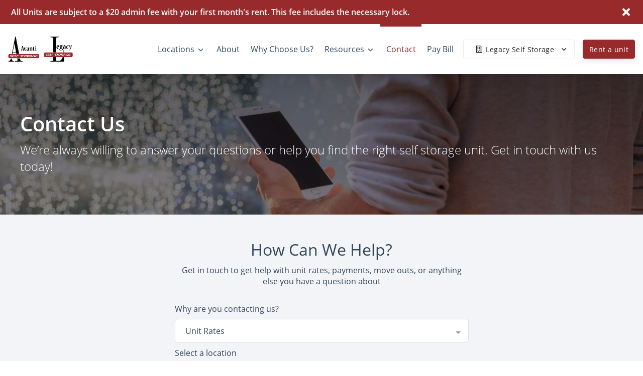

--- FILE ---
content_type: application/javascript; charset=UTF-8
request_url: https://www.legacyselfstorage.net/_nuxt/5c4a4c3.js
body_size: 2125
content:
(window.webpackJsonp=window.webpackJsonp||[]).push([[6],{1352:function(t,e,n){"use strict";function r(t,e){for(var i=0;i<e.length;i++){var n=e[i];n.enumerable=n.enumerable||!1,n.configurable=!0,"value"in n&&(n.writable=!0),Object.defineProperty(t,n.key,n)}}function o(){return o=Object.assign||function(t){for(var i=1;i<arguments.length;i++){var source=arguments[i];for(var e in source)Object.prototype.hasOwnProperty.call(source,e)&&(t[e]=source[e])}return t},o.apply(this,arguments)}function l(t){return function(t){if(Array.isArray(t)){for(var i=0,e=new Array(t.length);i<t.length;i++)e[i]=t[i];return e}}(t)||function(t){if(Symbol.iterator in Object(t)||"[object Arguments]"===Object.prototype.toString.call(t))return Array.from(t)}(t)||function(){throw new TypeError("Invalid attempt to spread non-iterable instance")}()}var c,h,d,f;n.r(e),Array.from||(Array.from=(c=Object.prototype.toString,h=function(t){return"function"==typeof t||"[object Function]"===c.call(t)},d=Math.pow(2,53)-1,f=function(t){var e=function(t){var e=Number(t);return isNaN(e)?0:0!==e&&isFinite(e)?(e>0?1:-1)*Math.floor(Math.abs(e)):e}(t);return Math.min(Math.max(e,0),d)},function(t){var e=Object(t);if(null==t)throw new TypeError("Array.from requires an array-like object - not null or undefined");var n,r=arguments.length>1?arguments[1]:void 0;if(void 0!==r){if(!h(r))throw new TypeError("Array.from: when provided, the second argument must be a function");arguments.length>2&&(n=arguments[2])}for(var o,l=f(e.length),c=h(this)?Object(new this(l)):new Array(l),d=0;d<l;)o=e[d],c[d]=r?void 0===n?r(o,d):r.call(n,o,d):o,d+=1;return c.length=l,c})),function(t){var s=(t.body||t.documentElement).style,e="",n="";""==s.WebkitAnimation&&(e="-webkit-"),""==s.MozAnimation&&(e="-moz-"),""==s.OAnimation&&(e="-o-"),""==s.WebkitTransition&&(n="-webkit-"),""==s.MozTransition&&(n="-moz-"),""==s.OTransition&&(n="-o-"),Object.defineProperty(Object.prototype,"onCSSAnimationEnd",{value:function(t){var n=function e(n){t(),n.target.removeEventListener(n.type,e)};return this.addEventListener("webkitAnimationEnd",n),this.addEventListener("mozAnimationEnd",n),this.addEventListener("oAnimationEnd",n),this.addEventListener("oanimationend",n),this.addEventListener("animationend",n),(""==e&&!("animation"in s)||"0s"==getComputedStyle(this)[e+"animation-duration"])&&t(),this},enumerable:!1,writable:!0}),Object.defineProperty(Object.prototype,"onCSSTransitionEnd",{value:function(t){var e=function e(n){t(),n.target.removeEventListener(n.type,e)};return this.addEventListener("webkitTransitionEnd",e),this.addEventListener("mozTransitionEnd",e),this.addEventListener("oTransitionEnd",e),this.addEventListener("transitionend",e),this.addEventListener("transitionend",e),(""==n&&!("transition"in s)||"0s"==getComputedStyle(this)[n+"transition-duration"])&&t(),this},enumerable:!1,writable:!0})}(document,window);var v=function(){function t(e,n){var r=this;!function(t,e){if(!(t instanceof e))throw new TypeError("Cannot call a class as a function")}(this,t);var c="string"==typeof e?document.querySelector(e):e;if(null!=c){var h={headerClass:".js-badger-accordion-header",panelClass:".js-badger-accordion-panel",panelInnerClass:".js-badger-accordion-panel-inner",hiddenClass:"-ba-is-hidden",activeClass:"-ba-is-active",get hidenClass(){return this.hiddenClass},initializedClass:"badger-accordion--initialized",get initalisedClass(){return this.initializedClass},headerDataAttr:"data-badger-accordion-header-id",openMultiplePanels:!1,openHeadersOnLoad:[],headerOpenLabel:"",headerCloseLabel:"",roles:!0};this.settings=o({},h,n),this.container=c;var d=Array.from(this.container.children),f=d.filter((function(header){return!header.classList.contains(r.settings.panelClass.substr(1))}));this.headers=f.reduce((function(t,header){var e,a=Array.from(header.children).filter((function(t){return t.classList.contains(r.settings.headerClass.substr(1))}));return t=(e=[]).concat.apply(e,l(t).concat([a]))}),[]),this.panels=d.filter((function(t){return t.classList.contains(r.settings.panelClass.substr(1))})),this.toggleEl=void 0!==this.settings.toggleEl?Array.from(this.container.querySelectorAll(this.settings.toggleEl)):this.headers,this.states=[].map.call(this.headers,(function(){return{state:"closed"}})),this.ids=[].map.call(this.headers,(function(){return{id:Math.floor(1e6*Math.random()+1)}})),this.toggling=!1,this.container?this.init():console.log("Something is wrong with you markup...")}}var e,n,c;return e=t,n=[{key:"init",value:function(){this._setupAttributes(),this._initalState(),this.calculateAllPanelsHeight(),this._insertDataAttrs(),this._addListeners(),this._finishInitialization()}},{key:"_setRole",value:function(t,e){("boolean"==typeof this.settings.roles&&this.settings.roles||void 0!==this.settings.roles[t]&&!1!==this.settings.roles[t])&&e.setAttribute("role",t)}},{key:"_initalState",value:function(){var t=this.settings.openHeadersOnLoad;t.length&&this._openHeadersOnLoad(t),this._renderDom()}},{key:"_insertDataAttrs",value:function(){var t=this;this.headers.forEach((function(header,e){header.setAttribute(t.settings.headerDataAttr,e)}))}},{key:"_finishInitialization",value:function(){this.container.classList.add(this.settings.initializedClass),this._setRole("presentation",this.container)}},{key:"_addListeners",value:function(){var t=this;this.headers.forEach((function(header,e){header.addEventListener("click",(function(){t.handleClick(header,e)}))}))}},{key:"handleClick",value:function(t,e){var n=this.settings.headerClass.substr(1);t.classList.contains(n)&&!1===this.toggling&&(this.toggling=!0,this.setState(e),this._renderDom())}},{key:"setState",value:function(t){var e=this,n=this.getState();this.settings.openMultiplePanels||n.filter((function(e,n){n!=t&&(e.state="closed")})),n.filter((function(n,r){if(r==t){var o=e.toggleState(n.state);return n.state=o}}))}},{key:"_renderDom",value:function(){var t=this;this.states.filter((function(e,n){"open"===e.state&&t.open(n,!1)})),this.states.filter((function(e,n){"closed"===e.state&&t.close(n,!1)}))}},{key:"open",value:function(t){(!(arguments.length>1&&void 0!==arguments[1])||arguments[1])&&this.setState(t),this.togglePanel("open",t)}},{key:"close",value:function(t){(!(arguments.length>1&&void 0!==arguments[1])||arguments[1])&&this.setState(t),this.togglePanel("closed",t)}},{key:"openAll",value:function(){var t=this;this.headers.forEach((function(header,e){t.togglePanel("open",e)}))}},{key:"closeAll",value:function(){var t=this;this.headers.forEach((function(header,e){t.togglePanel("closed",e)}))}},{key:"togglePanel",value:function(t,e){var n=this;if(void 0!==t&&void 0!==e)if("closed"===t){var header=this.headers[e],r=this.panels[e];r.classList.add(this.settings.hiddenClass),r.classList.remove(this.settings.activeClass),header.classList.remove(this.settings.activeClass),header.setAttribute("aria-expanded",!1),r.onCSSTransitionEnd((function(){return n.toggling=!1}))}else if("open"===t){var o=this.headers[e],l=this.panels[e];l.classList.remove(this.settings.hiddenClass),l.classList.add(this.settings.activeClass),o.classList.add(this.settings.activeClass),o.setAttribute("aria-expanded",!0),l.onCSSTransitionEnd((function(){return n.toggling=!1}))}}},{key:"getState",value:function(){var t=this,e=arguments.length>0&&void 0!==arguments[0]?arguments[0]:[];return e.length&&Array.isArray(e)?e.map((function(header){return t.states[header]})):this.states}},{key:"toggleState",value:function(t){if(void 0!==t)return"closed"===t?"open":"closed"}},{key:"_openHeadersOnLoad",value:function(){var t=this,e=arguments.length>0&&void 0!==arguments[0]?arguments[0]:[];e.length&&Array.isArray(e)&&e.filter((function(header){return null!=header})).forEach((function(header){t.setState(header)}))}},{key:"_setupAttributes",value:function(){this._setupHeaders(),this._setupPanels(),this._insertDataAttrs()}},{key:"_setPanelHeight",value:function(){this.calculateAllPanelsHeight()}},{key:"calculatePanelHeight",value:function(t){var e=t.querySelector(this.settings.panelInnerClass).offsetHeight;return t.style.maxHeight="".concat(e,"px")}},{key:"calculateAllPanelsHeight",value:function(){var t=this;this.panels.forEach((function(e){t.calculatePanelHeight(e)}))}},{key:"_setupHeaders",value:function(){var t=this;this.headers.forEach((function(header,e){header.setAttribute("id","badger-accordion-header-".concat(t.ids[e].id)),header.setAttribute("aria-controls","badger-accordion-panel-".concat(t.ids[e].id))}))}},{key:"_setupPanels",value:function(){var t=this;this.panels.forEach((function(e,n){e.setAttribute("id","badger-accordion-panel-".concat(t.ids[n].id)),e.setAttribute("aria-labelledby","badger-accordion-header-".concat(t.ids[n].id)),!0!==t.settings.roles&&!1===t.settings.roles.region||t._setRole("region",e)}))}}],n&&r(e.prototype,n),c&&r(e,c),t}();e.default=v}}]);

--- FILE ---
content_type: application/javascript; charset=UTF-8
request_url: https://www.legacyselfstorage.net/_nuxt/691c509.js
body_size: 22436
content:
/*! For license information please see LICENSES */
(window.webpackJsonp=window.webpackJsonp||[]).push([[101,8,33,58,172,183,205,213,229,231,234,249,261,266,305,322,368,387],{1251:function(t,e,o){"use strict";o.r(e);o(62);var n={name:"BaseHeading",props:{level:{type:[Number,String],default:2},color:{type:String,default:"inherit"},text:{type:String,default:null},classArray:{type:[Array,String],default:function(){return[]}}},render:function(t){return t("div",[t("h"+this.level,{style:{color:this.color},class:this.classArray},this.$slots.default||this.text)])}},r=(o(1552),o(22)),component=Object(r.a)(n,undefined,undefined,!1,null,"4d43dae4",null);e.default=component.exports},1252:function(t,e,o){"use strict";o.r(e);o(62);var n=o(81),r=o(501),l=o(494),c=o(177),d=o(1546),f={name:"CardEarwig",components:{BaseStarRating:l.a,PugImg:c.a,LazyHydrate:n.a},directives:{"b-tooltip":d.a},filters:{NumberFilter:r.a},props:{imageWidth:{type:String,default:"125px"},title:{type:String,required:!0},street:{type:String,required:!0},postal:{type:String,default:""},city:{type:String,default:""},state:{type:String,default:""},urlSlug:{type:String,default:""},distanceAway:{type:[Number,String],default:null},distanceUnit:{type:String,default:"mi"},phone:{type:String,reguired:!0,default:null},image:{type:Object,default:function(){return{}}},isVertical:{type:Boolean,default:!1},isMapCard:{type:Boolean,default:!1},isSelected:{type:Boolean,default:!1},isActive:{type:Boolean,default:!1},reviews:{type:[Array,Object],default:function(){return[]}}},data:function(){return{show:!1,locationSelected:!1}},watch:{isSelected:{handler:function(t){this.locationSelected=t},immediate:!0}},methods:{onHandleClick:function(t){this.$emit("click",t)},onSelectLocation:function(t){this.$emit("locationSelected",t)}}},h=(o(1601),o(22)),component=Object(h.a)(f,(function(){var t=this,e=t._self._c;return e("b-card",{staticClass:"earwig-wrapper overflow-hidden border-0",class:[{vertical:t.isVertical},{"card-shadow":t.show||t.isSelected||t.isActive},{leave:!t.show},{enter:t.show},{"card-selected":t.isMapCard&&t.locationSelected},{"card-active":t.isActive},{"card-shadow":!t.isMapCard}],attrs:{"no-body":""},on:{mouseenter:function(e){t.show=!0},mouseleave:function(e){t.show=!1},click:t.onHandleClick}},[e("div",{staticClass:"row no-gutters align-items-stretch"},[t.image&&t.image.src?e("div",{staticClass:"earwig-image-container hide-on-ie"},[e("LazyHydrate",{attrs:{"when-visible":""}},[e("PugImg",{attrs:{img:t.image,"fluid-grow":"",sizeToShow:"medium",classes:"earwig-image h-100"}})],1)],1):t._e(),e("div",{staticClass:"col-12 col-md"},[e("b-card-body",{staticClass:"earwig-content-wrapper d-flex flex-column justify-content-between h-100"},[e("div",{staticClass:"earwig-top mb-2 mb-md-auto"},[e("div",{staticClass:"earwig-address d-flex flex-row justify-content-between mb-1"},[e("h5",{staticClass:"earwig-address-title font-weight-bold mb-0"},[t._v(t._s(t.title))]),t._t("default",(function(){return[t.isMapCard?[e("b-link",{directives:[{name:"b-tooltip",rawName:"v-b-tooltip.right",modifiers:{right:!0}}],staticClass:"text-default",attrs:{to:"/locations/"+t.urlSlug,title:"View Location"}},[e("client-only",[e("font-awesome-icon",{attrs:{icon:"external-link-alt"}})],1)],1)]:t._e()]}))],2),e("div",{staticClass:"earwig-address mb-0"},[t._v(t._s(t.street))]),e("div",{staticClass:"earwig-address"},[t.city?e("span",[t._v(t._s(t.city))]):t._e(),t.state?e("span",[t._v(", "+t._s(t.state)+" "+t._s(t.postal))]):t._e(),t.reviews&&t.reviews.total_reviews>0&&!t.isMapCard?e("p",{staticClass:"mb-0 d-flex"},[e("base-star-rating",{attrs:{"star-size":15,"read-only":!0,"show-rating":!0,rating:t.reviews.rating,padding:3,"rounded-corners":!1,"fixed-points":1,"round-start-rating":!1,"border-color":"transparent","text-class":"text-sm mb-0"}})],1):t._e()])]),e("div",{staticClass:"earwig-bottom d-flex flex-wrap justify-content-between"},[e("div",[t.isMapCard?e("div",{on:{click:t.onSelectLocation}},[e("b-form-radio",{attrs:{value:!0,size:"sm"},model:{value:t.locationSelected,callback:function(e){t.locationSelected=e},expression:"locationSelected"}},[t.locationSelected?e("span",{staticClass:"earwig-radio-text text-primary"},[t._v("Your location")]):e("span",{staticClass:"earwig-radio-text"},[t._v("Select this location")])])],1):[t.phone?e("b-link",{staticClass:"phone-link mb-0 font-weight-600",attrs:{href:"tel:"+t.phone}},[t._v(t._s(t.phone))]):t._e()]],2),t.distanceAway?e("div",{staticClass:"earwig-distance d-flex align-items-center"},[[e("client-only",[e("font-awesome-icon",{staticClass:"text-default mr-1",attrs:{icon:"map-marker-alt"}})],1),e("span",{staticClass:"earwig-address font-weight-bold"},[t._v(t._s(t._f("number")(t.distanceAway,0))+" "+t._s(t.distanceUnit))])]],2):t._e()])])],1)])])}),[],!1,null,null,null);e.default=component.exports},1257:function(t,e,o){"use strict";o.r(e);var n={name:"AardwolfCard",components:{PugImg:o(177).a},data:function(){return{iconSize:"80px",keyIdx:0}},props:{card:{type:Object,required:!0},textVariant:{type:String,default:""},badgeText:{type:String,default:"Units"},showBadge:{type:Boolean,default:!1},badgePill:{type:Boolean,default:!0},badgeVariant:{type:String,default:"primary"},sizeToShow:{type:String,default:"medium"},bodyClass:{type:String,default:""},iconColor:{type:String,default:""}},computed:{iconVars:function(){return this.iconColor?{"--aardwolf-icons-color":""+this.iconColor}:{}}},watch:{"$root.isSmallAndBelow":{handler:function(t,e){this.iconSize=t?"50px":"80px",this.keyIdx++},deep:!0}}},r=(o(1641),o(22)),component=Object(r.a)(n,(function(){var t=this,e=t._self._c;return e("b-card",{staticClass:"aardwolf-card border-0"},[e("b-card-body",{attrs:{"body-text-variant":t.card.textVariant||t.textVariant,"body-class":"d-flex flex-column align-items-center justify-content-center "+t.bodyClass,overlay:""}},[e("client-only",[t.card&&t.card.image?e("PugImg",{key:t.keyIdx,staticClass:"d-flex align-items-center justify-content-center mb-3",style:t.iconVars,attrs:{img:t.card.image,classes:"aardwolf-icon "+(t.iconColor?"custom-icon-color":""),svgHeight:t.iconSize,svgWidth:t.iconSize,height:t.iconSize,width:t.iconSize}}):t._e()],1),e("b-card-title",{class:t.card.titleClass,attrs:{title:t.card.title,"title-tag":"h3"}})],1),t.showBadge?e("b-badge",{staticClass:"aardwolf-badge",attrs:{variant:t.badgeVariant,pill:t.badgePill}},[t._v(t._s(t.card.totalLocations)+" "+t._s(t.card.badgeText||t.badgeText))]):t._e()],1)}),[],!1,null,null,null);e.default=component.exports},1261:function(t,e,o){"use strict";o.r(e);o(33),o(62),o(34),o(42);var n,r=o(81),l=o(1551),c=((n={name:"SectionCtaBaboon",components:{LazyHydrate:r.a,BaseHeading:l.a},props:{wrapperClass:{type:String,default:""},containerClass:{type:String,default:""},titleClass:{type:String,default:""},subtitleClass:{type:String,default:""},contentClass:{type:String,default:""},title:{type:String,default:"Smart storage made for you"},titleTag:{type:[String,Number],default:"1"},subtitle:{type:String,default:"Discover how to store with security"},subtitleTag:{type:[String,Number],default:"3"},content:{type:String,default:""},buttonMinWidth:{type:String,default:"225px"},buttons:{type:[Array,Object],default:function(){return[]}},gradientOverlay:{type:String,default:"linear-gradient(0deg, rgba(31, 29, 55, 0.5), rgba(31, 29, 55, 0.5)), linear-gradient(0.35deg, rgba(47, 128, 237, 0.025) -23.98%, rgba(0, 0, 0, 0.335869) 91.59%)"},backgroundImage:{type:Object,default:function(){}},backgroundOpacity:{type:[String,Number],default:"0.3"},backgroundPosition:{type:String,default:"center"},backgroundSize:{type:String,default:"cover"},backgroundHeight:{type:String,default:"md"},textColor:{type:String,default:"text-white"},contentAlignment:{type:String,default:"center"}},data:function(){return{isLighthouse:!1}},mounted:function(){var t=this;this.$nextTick((function(){t.isLighthouse=navigator&&navigator.userAgent&&(navigator.userAgent.includes("Page Speed")||navigator.userAgent.includes("Chrome-Lighthouse"))}))},computed:{textAlign:function(){return"center"===this.contentAlignment?"text-center":"end"===this.contentAlignment?"text-right":"text-left"},bgHeight:function(){var t={};return"lg"===this.backgroundHeight?t["--baboon-height"]="600px":"md"===this.backgroundHeight?t["--baboon-height"]="440px":t["--baboon-height"]="280px",t},backgroundVars:function(){var t=Object.assign({},this.bgHeight,{"--bg-image":"","--bg-image-webp":""});return this.backgroundImage&&this.backgroundImage.src?(t["--bg-image"]=this.gradientOverlay+", "+(this.backgroundPosition||"center")+" / cover no-repeat url('"+this.backgroundImage.src+"')",t["--bg-image-webp"]=this.gradientOverlay+", "+(this.backgroundPosition||"center")+" / cover no-repeat url('"+this.backgroundImage.src+"')"):(t["--bg-image"]="",t["--bg-image-webp"]=""),this.backgroundImage&&this.backgroundImage.file_name_webp&&(t["--bg-image-webp"]=this.gradientOverlay+", "+(this.backgroundPosition||"center")+" / cover no-repeat url('"+this.backgroundImage.file_base_url+this.backgroundImage.file_name_webp+"')"),t}}}).mounted=function(){var t=this;this.$nextTick((function(){t.isLighthouse=navigator&&navigator.userAgent&&(navigator.userAgent.includes("Page Speed")||navigator.userAgent.includes("Chrome-Lighthouse"))}))},n),d=(o(1632),o(22)),component=Object(d.a)(c,(function(){var t=this,e=t._self._c;return e("div",{staticClass:"baboon-wrapper",style:t.bgHeight,attrs:{"data-test":"SectionCtaBaboon"}},[!t.isLighthouse&&t.backgroundImage?e("div",{staticClass:"baboon-bg",style:t.backgroundVars}):t._e(),t.isLighthouse?e("div",{staticClass:"baboon-bg-lh"}):t._e(),e("div",{staticClass:"baboon-container d-flex flex-column",class:[t.textColor,"align-items-"+t.contentAlignment]},[t._t("above-heading"),t._t("heading",(function(){return[e("div",{staticClass:"container px-0"},[e("div",{staticClass:"row"},[e("div",{staticClass:"col-12"},[e("h1",{staticClass:"baboon-title header-component-title-bold",class:t.textAlign,attrs:{level:"1","data-aos":"fade-zoom-in","data-aos-easing":"ease-in-back","data-aos-delay":"200","data-aos-offset":"0"}},[t._v(t._s(t.title))]),t.subtitle?e("h3",{staticClass:"baboon-subtitle header-component-subtitle",class:t.textAlign,attrs:{"data-aos":"fade-zoom-in","data-aos-easing":"ease-in-back","data-aos-delay":"200","data-aos-offset":"0"}},[t._v(t._s(t.subtitle))]):t._e()])])])]})),t._t("below-heading"),t.buttons&&t.buttons.length>=1?e("div",{staticClass:"container px-0 d-flex",class:["justify-content-"+t.contentAlignment]},[e("div",{staticClass:"row"},[t.isLighthouse?t._e():e("div",{staticClass:"col-12"},[e("div",{staticClass:"baboon-buttons",attrs:{"data-aos":"fade-zoom-in","data-aos-easing":"ease-in-back","data-aos-delay":"200","data-aos-offset":"0"}},t._l(t.buttons,(function(o,n){return e("div",{staticClass:"mb-1 mb-md-3 mb-lg-0 d-md-inline-block"},[o.text?e("b-button",{key:o.id,staticClass:"mr-0 mb-2 mb-md-0 mt-2 mt-lg-4",class:[o.class,t.buttons.length<=1?"":"end"===t.contentAlignment&&n===t.buttons.length-1?"mr-md-0":"mr-md-4"],style:{"min-width":"225px"},attrs:{variant:o.variant,to:o.route,href:o.href,target:o.target,block:o.isBlock,size:o.size,squared:t.isSquaredButton,pill:t.isPillButton}},[t._v(t._s(o.text))]):t._e()],1)})),0)])])]):t._e(),t._t("below-buttons")],2)])}),[],!1,null,"52392702",null);e.default=component.exports},1262:function(t,e,o){"use strict";o.r(e);var n=o(10),r=(o(14),o(16),o(25),o(19),o(26),o(15),o(9),o(27),o(28),o(62),o(29),o(30),o(11),o(12),o(21),o(13),o(49),o(43),o(42),o(52),o(51),o(44),o(47),o(8)),l=o.n(r),c=(o(1675),o(18));function d(){d=function(){return e};var t,e={},o=Object.prototype,r=o.hasOwnProperty,l=Object.defineProperty||function(t,e,o){t[e]=o.value},i="function"==typeof Symbol?Symbol:{},a=i.iterator||"@@iterator",c=i.asyncIterator||"@@asyncIterator",u=i.toStringTag||"@@toStringTag";function f(t,e,o){return Object.defineProperty(t,e,{value:o,enumerable:!0,configurable:!0,writable:!0}),t[e]}try{f({},"")}catch(t){f=function(t,e,o){return t[e]=o}}function h(t,e,o,n){var i=e&&e.prototype instanceof x?e:x,a=Object.create(i.prototype),r=new F(n||[]);return l(a,"_invoke",{value:T(t,o,r)}),a}function m(t,e,o){try{return{type:"normal",arg:t.call(e,o)}}catch(t){return{type:"throw",arg:t}}}e.wrap=h;var v="suspendedStart",w="suspendedYield",y="executing",s="completed",_={};function x(){}function C(){}function S(){}var p={};f(p,a,(function(){return this}));var k=Object.getPrototypeOf,L=k&&k(k(z([])));L&&L!==o&&r.call(L,a)&&(p=L);var g=S.prototype=x.prototype=Object.create(p);function j(t){["next","throw","return"].forEach((function(e){f(t,e,(function(t){return this._invoke(e,t)}))}))}function A(t,e){function o(l,c,i,a){var d=m(t[l],t,c);if("throw"!==d.type){var u=d.arg,f=u.value;return f&&"object"==Object(n.a)(f)&&r.call(f,"__await")?e.resolve(f.__await).then((function(t){o("next",t,i,a)}),(function(t){o("throw",t,i,a)})):e.resolve(f).then((function(t){u.value=t,i(u)}),(function(t){return o("throw",t,i,a)}))}a(d.arg)}var c;l(this,"_invoke",{value:function(t,n){function r(){return new e((function(e,r){o(t,n,e,r)}))}return c=c?c.then(r,r):r()}})}function T(e,o,n){var r=v;return function(i,a){if(r===y)throw Error("Generator is already running");if(r===s){if("throw"===i)throw a;return{value:t,done:!0}}for(n.method=i,n.arg=a;;){var l=n.delegate;if(l){var u=O(l,n);if(u){if(u===_)continue;return u}}if("next"===n.method)n.sent=n._sent=n.arg;else if("throw"===n.method){if(r===v)throw r=s,n.arg;n.dispatchException(n.arg)}else"return"===n.method&&n.abrupt("return",n.arg);r=y;var p=m(e,o,n);if("normal"===p.type){if(r=n.done?s:w,p.arg===_)continue;return{value:p.arg,done:n.done}}"throw"===p.type&&(r=s,n.method="throw",n.arg=p.arg)}}}function O(e,o){var n=o.method,r=e.iterator[n];if(r===t)return o.delegate=null,"throw"===n&&e.iterator.return&&(o.method="return",o.arg=t,O(e,o),"throw"===o.method)||"return"!==n&&(o.method="throw",o.arg=new TypeError("The iterator does not provide a '"+n+"' method")),_;var i=m(r,e.iterator,o.arg);if("throw"===i.type)return o.method="throw",o.arg=i.arg,o.delegate=null,_;var a=i.arg;return a?a.done?(o[e.resultName]=a.value,o.next=e.nextLoc,"return"!==o.method&&(o.method="next",o.arg=t),o.delegate=null,_):a:(o.method="throw",o.arg=new TypeError("iterator result is not an object"),o.delegate=null,_)}function M(t){var e={tryLoc:t[0]};1 in t&&(e.catchLoc=t[1]),2 in t&&(e.finallyLoc=t[2],e.afterLoc=t[3]),this.tryEntries.push(e)}function E(t){var e=t.completion||{};e.type="normal",delete e.arg,t.completion=e}function F(t){this.tryEntries=[{tryLoc:"root"}],t.forEach(M,this),this.reset(!0)}function z(e){if(e||""===e){var o=e[a];if(o)return o.call(e);if("function"==typeof e.next)return e;if(!isNaN(e.length)){var l=-1,i=function o(){for(;++l<e.length;)if(r.call(e,l))return o.value=e[l],o.done=!1,o;return o.value=t,o.done=!0,o};return i.next=i}}throw new TypeError(Object(n.a)(e)+" is not iterable")}return C.prototype=S,l(g,"constructor",{value:S,configurable:!0}),l(S,"constructor",{value:C,configurable:!0}),C.displayName=f(S,u,"GeneratorFunction"),e.isGeneratorFunction=function(t){var e="function"==typeof t&&t.constructor;return!!e&&(e===C||"GeneratorFunction"===(e.displayName||e.name))},e.mark=function(t){return Object.setPrototypeOf?Object.setPrototypeOf(t,S):(t.__proto__=S,f(t,u,"GeneratorFunction")),t.prototype=Object.create(g),t},e.awrap=function(t){return{__await:t}},j(A.prototype),f(A.prototype,c,(function(){return this})),e.AsyncIterator=A,e.async=function(t,o,n,r,i){void 0===i&&(i=Promise);var a=new A(h(t,o,n,r),i);return e.isGeneratorFunction(o)?a:a.next().then((function(t){return t.done?t.value:a.next()}))},j(g),f(g,u,"Generator"),f(g,a,(function(){return this})),f(g,"toString",(function(){return"[object Generator]"})),e.keys=function(t){var e=Object(t),o=[];for(var n in e)o.push(n);return o.reverse(),function t(){for(;o.length;){var n=o.pop();if(n in e)return t.value=n,t.done=!1,t}return t.done=!0,t}},e.values=z,F.prototype={constructor:F,reset:function(e){if(this.prev=0,this.next=0,this.sent=this._sent=t,this.done=!1,this.delegate=null,this.method="next",this.arg=t,this.tryEntries.forEach(E),!e)for(var o in this)"t"===o.charAt(0)&&r.call(this,o)&&!isNaN(+o.slice(1))&&(this[o]=t)},stop:function(){this.done=!0;var t=this.tryEntries[0].completion;if("throw"===t.type)throw t.arg;return this.rval},dispatchException:function(e){if(this.done)throw e;var o=this;function n(n,r){return a.type="throw",a.arg=e,o.next=n,r&&(o.method="next",o.arg=t),!!r}for(var l=this.tryEntries.length-1;l>=0;--l){var i=this.tryEntries[l],a=i.completion;if("root"===i.tryLoc)return n("end");if(i.tryLoc<=this.prev){var c=r.call(i,"catchLoc"),u=r.call(i,"finallyLoc");if(c&&u){if(this.prev<i.catchLoc)return n(i.catchLoc,!0);if(this.prev<i.finallyLoc)return n(i.finallyLoc)}else if(c){if(this.prev<i.catchLoc)return n(i.catchLoc,!0)}else{if(!u)throw Error("try statement without catch or finally");if(this.prev<i.finallyLoc)return n(i.finallyLoc)}}}},abrupt:function(t,e){for(var o=this.tryEntries.length-1;o>=0;--o){var n=this.tryEntries[o];if(n.tryLoc<=this.prev&&r.call(n,"finallyLoc")&&this.prev<n.finallyLoc){var i=n;break}}i&&("break"===t||"continue"===t)&&i.tryLoc<=e&&e<=i.finallyLoc&&(i=null);var a=i?i.completion:{};return a.type=t,a.arg=e,i?(this.method="next",this.next=i.finallyLoc,_):this.complete(a)},complete:function(t,e){if("throw"===t.type)throw t.arg;return"break"===t.type||"continue"===t.type?this.next=t.arg:"return"===t.type?(this.rval=this.arg=t.arg,this.method="return",this.next="end"):"normal"===t.type&&e&&(this.next=e),_},finish:function(t){for(var e=this.tryEntries.length-1;e>=0;--e){var o=this.tryEntries[e];if(o.finallyLoc===t)return this.complete(o.completion,o.afterLoc),E(o),_}},catch:function(t){for(var e=this.tryEntries.length-1;e>=0;--e){var o=this.tryEntries[e];if(o.tryLoc===t){var n=o.completion;if("throw"===n.type){var r=n.arg;E(o)}return r}}throw Error("illegal catch attempt")},delegateYield:function(e,o,n){return this.delegate={iterator:z(e),resultName:o,nextLoc:n},"next"===this.method&&(this.arg=t),_}},e}var f={name:"MapAlbatross",components:{Map:function(){return o.e(57).then(o.bind(null,1509))}},props:{zoom:{type:Number,default:16},openMapMarker:{type:Boolean,default:!0},mapWidth:{type:String,default:"100%"},mapHeight:{type:String,default:"100%"},mapType:{type:String,default:"roadmap"},mapOptions:{type:[Object,String],default:function(){return{mapTypeControl:!1,controlSize:32}}},useActiveLocation:{type:Boolean,default:!0},useFitBounds:{type:Boolean,default:!1},activeLocation:{type:Object,default:null}},computed:Object.assign({},Object(c.c)({hasGoogleMapsLoaded:"clientWebsite/getHasGoogleMapsLoaded"})),data:function(){return{geoLocations:[],geocoder:null}},mounted:function(){var t=this;this.$nextTick(l()(d().mark((function e(){return d().wrap((function(e){for(;;)switch(e.prev=e.next){case 0:if(t.hasGoogleMapsLoaded){e.next=6;break}return e.next=3,o.e(160).then(o.t.bind(null,522,7));case 3:e.sent.loadGmapApi({key:"AIzaSyAmO8kk4sCe4wE_XuODtj9yfS3Z1J1dzwo",libraries:"places"}),t.setGoogleMapsHasLoaded(!0);case 6:case"end":return e.stop()}}),e)}))))},methods:Object.assign({},Object(c.b)({setGoogleMapsHasLoaded:"clientWebsite/setGoogleMapsHasLoaded"}))},h=o(22),component=Object(h.a)(f,(function(){var t=this,e=t._self._c;return e("div",{staticClass:"h-100",attrs:{"data-test":"MapAlbatross"}},[e("Map",{ref:"gmap",staticStyle:{width:"100%",height:"100%"},attrs:{zoom:t.zoom,useFitBounds:t.useFitBounds,useActiveLocation:t.useActiveLocation,activeLocation:t.activeLocation,openMapMarker:t.openMapMarker}})],1)}),[],!1,null,"b03db6f2",null);e.default=component.exports},1274:function(t,e,o){"use strict";o.r(e);o(179),o(33),o(62),o(34);var n=o(81),r=o(1257),l=o(1551),c={name:"SectionAardwolf",components:{LazyHydrate:n.a,AardwolfCard:r.default,BaseHeading:l.a},props:{title:{type:String,default:null},textVariant:{type:String,default:""},index:{type:Number,default:0},buttonVariant:{type:String,default:"outline-primary"},buttonText:{type:String,default:null},buttonLink:{type:String,default:""},cards:{type:Array,default:function(){return[]}},iconColor:{type:String,default:""}},data:function(){return{columns:2,isLighthouse:!0}},mounted:function(){var t=this;this.$nextTick((function(){t.isLighthouse=navigator&&navigator.userAgent&&(navigator.userAgent.includes("Page Speed")||navigator.userAgent.includes("Chrome-Lighthouse"))}))},created:function(){var t=2;this.cards&&(t=this.cards.length),this.columns=t>4?4:t<=2?2:t}},d=(o(1665),o(22)),component=Object(d.a)(c,(function(){var t=this,e=t._self._c;return!1===t.isLighthouse||!0===t.isLighthouse&&t.index<=1?e("div",{staticClass:"aardwolf-section row"},[t.title?e("div",{staticClass:"col-12 mb-3 mb-md-5"},[t.title?e("base-heading",{staticClass:"mb-0 text-center",attrs:{text:t.title,classArray:"section-component-title"}}):t._e()],1):t._e(),e("div",{staticClass:"col-12 mx-auto",class:[{"mb-md-5":t.buttonText}]},[e("div",{staticClass:"row row-cols-2 justify-content-center",class:"row-cols-lg-"+t.columns+" row-cols-xl-"+t.columns},t._l(t.cards,(function(o,n){return e("div",{key:n,staticClass:"col aardwolf-card-col mb-xl-0",attrs:{"data-aos":"fade-up","data-aos-once":"true","data-aos-delay":"200","data-aos-offset":"0"}},[o.link?e("b-link",{staticClass:"text-reset",attrs:{to:o.link}},[e("AardwolfCard",{staticClass:"card-shadow",class:{"mb-3 mb-lg-0":n<2},attrs:{card:o,"text-variant":t.textVariant,"icon-color":t.iconColor}})],1):t._e(),o.link?t._e():e("AardwolfCard",{staticClass:"mb-3 mb-lg-0",class:{"mb-3 mb-lg-0":n<2},attrs:{card:o,"text-variant":t.textVariant,"icon-color":t.iconColor}})],1)})),0)]),e("div",{staticClass:"w-100"}),t.buttonText?e("div",{staticClass:"col-12 col-sm-6 col-lg-4 col-xl-4 mx-auto"},[e("b-button",{staticStyle:{"border-width":"3px","min-width":"300px"},attrs:{to:t.buttonLink,variant:t.buttonVariant,block:!0,squared:t.isSquaredButton,pill:t.isPillButton}},[t._v(t._s(t.buttonText))])],1):t._e()]):t._e()}),[],!1,null,null,null);e.default=component.exports},1277:function(t,e,o){"use strict";o.r(e);o(62);var n={name:"SingleTextBlockHudson",props:{title:{type:String,default:""},text:{type:String,default:""},columns:{type:Number,default:1}},computed:{sectionTextVars:function(){var t={"--text-columns":2};return this.columns&&(t["--section-text-columns"]=this.columns),t}}},r=(o(1736),o(22)),component=Object(r.a)(n,(function(){var t=this,e=t._self._c;return e("div",{staticClass:"SingleTextBlockHudson row py-5",style:t.sectionTextVars,attrs:{"data-test":"SingleTextBlockHudson"}},[e("div",{staticClass:"col-12",attrs:{"data-aos":"fade-up","data-aos-once":"true","data-aos-delay":"90","data-aos-offset":"0"}},[t.title?e("h2",{staticClass:"section-title section-component-title mb-3"},[t._v(t._s(t.title))]):t._e(),t.text?e("div",{staticClass:"section-text-block",domProps:{innerHTML:t._s(t.text)}}):t._e()])])}),[],!1,null,null,null);e.default=component.exports},1287:function(t,e,o){"use strict";o.r(e);o(15),o(9),o(33),o(62),o(34),o(42);var n=o(18),r=o(1555),l=o(1611),c=o(1262),d={name:"SectionLocationsChiti",components:{CardEarwig:l.a,VLazy:r.b,MapAlbatross:c.default},props:{index:{type:Number},title:{type:String,default:"Our Locations"},titleColor:{type:String,default:"text-dark"},visibleLocations:{type:[String,Number],default:""},useFitBounds:{type:Boolean,default:!0},zoom:{type:Number,default:16},buttonHref:{type:String,default:null},buttonRoute:{type:String,default:null},buttonText:{type:String,default:"Click me!"},buttonVariant:{type:String,default:"white"}},data:function(){return{defaultImage:{src:"https://placehold.it/150",title:"Placeholder Image",alt:"Location placeholder image"},locationColumnWidths:"col-12 col-md-8 col-lg-4",isLighthouse:!1}},mounted:function(){var t=this;this.$nextTick((function(){t.isLighthouse=navigator&&navigator.userAgent&&(navigator.userAgent.includes("Page Speed")||navigator.userAgent.includes("Chrome-Lighthouse"))}))},computed:Object.assign({},Object(n.c)({locationsByDistance:"clientWebsite/getLocationsByDistance"}),{totalLocations:function(){return this.visibleLocations?this.visibleLocations:this.locationsByDistance.length}})},f=(o(1669),o(22)),component=Object(f.a)(d,(function(){var t=this,e=t._self._c;return e("div",[e("div",{staticClass:"SectionLocationsChiti",attrs:{"data-test":"SectionLocationsChiti"}},[e("section",{staticClass:"chiti-wrapper"},[e("div",{staticClass:"chiti-map-wrapper d-none d-lg-block"},[!1===t.isLighthouse||!0===t.isLighthouse&&t.index<=1?e("v-lazy",{staticClass:"h-100",attrs:{options:{threshold:.3},transition:"fade-transition"}},[e("map-albatross",{attrs:{zoom:t.zoom,useActiveLocation:!1,useFitBounds:t.useFitBounds,openMapMarker:!1}})],1):t._e()],1),e("div",{staticClass:"px-fix-full-width"},[e("div",{staticClass:"container section-chiti-wrapper px-0 py-5 my-3"},[e("div",{staticClass:"row section-chiti-row no-gutters"},[e("div",{staticClass:"col-12 col-lg-5",attrs:{"data-aos":"fade-left","data-aos-delay":"200","data-aos-once":"true","data-aos-offset":"0"}},[t.title?e("div",[e("h2",{staticClass:"chiti-title",class:[t.titleColor]},[t._v(t._s(t.title))])]):t._e(),e("div",{staticClass:"row justify-content-center"},t._l(t.locationsByDistance.slice(0,t.totalLocations),(function(o,n){return e("div",{key:o.id,staticClass:"col-12 mb-3"},[e("b-link",{staticClass:"location-link text-reset text-decoration-none",class:{"cursor-default":!o.url_slug},attrs:{to:o.url_slug?"/locations/"+o.url_slug:null}},[e("CardEarwig",{attrs:{title:o.name,street:o.address.street_1,city:o.address.city,state:o.address.state_province,postal:o.address.postal,"distance-away":o.distance,image:o.main_image||t.defaultImage}},[e("h5",{staticClass:"earwig-address-title font-weight-bold mb-0"},[t._v(t._s(o.address.state_province))])])],1)],1)})),0),t.buttonHref||t.buttonRoute?e("div",{staticClass:"row"},[e("div",{staticClass:"col-12 mt-3 text-center text-md-left chiti-btn-wrapper"},[t.buttonHref&&!t.buttonRoute?e("b-button",{attrs:{target:"_blank",href:t.buttonHref,variant:t.buttonVariant,squared:t.isSquaredButton,pill:t.isPillButton}},[t._v(t._s(t.buttonText))]):t.buttonRoute&&!t.buttonHref?e("b-button",{attrs:{to:t.buttonRoute,variant:t.buttonVariant,squared:t.isSquaredButton,pill:t.isPillButton}},[t._v(t._s(t.buttonText))]):t._e()],1)]):t._e()])])])])])])])}),[],!1,null,null,null);e.default=component.exports},1296:function(t,e,o){"use strict";o.r(e);var n={name:"SectionTextLeroy",props:{title:{type:String,default:"Title title title"},subtitle:{type:String,default:"Subtitle subtitle"},text:{type:String,default:"Bacon ipsum dolor amet andouille pork belly cupim swine porchetta brisket. Short loin ribeye pork belly beef ribs sirloin. Pastrami picanha bacon jowl, beef frankfurter turkey rump. Sausage ham porchetta pork pig pastrami ham hock salami venison filet mignon t-bone leberkas. Tri-tip prosciutto pork chop, picanha ham tail sirloin ball tip."},buttonText:{type:String,default:null},buttonVariant:{type:String,default:"outline-primary"},internalLink:{type:String,default:null},externalLink:{type:String,default:null}}},r=(o(1731),o(22)),component=Object(r.a)(n,(function(){var t=this,e=t._self._c;return e("div",{staticClass:"section-text-leroy row py-5",attrs:{"data-aos":"fade-up","data-aos-once":"true","data-aos-delay":"90","data-aos-offset":"0","data-test":"SectionTextLeroy"}},[e("div",{staticClass:"col-12 col-md-6 mb-3 mb-md-auto"},[t.title?e("h2",{staticClass:"section-title mb-2"},[t._v(t._s(t.title))]):t._e(),t.subtitle?e("h3",{staticClass:"section-subtitle"},[t._v(t._s(t.subtitle))]):t._e(),t.buttonText?e("div",{staticClass:"d-none d-md-block mt-4"},[e("b-button",{attrs:{variant:t.buttonVariant,target:t.externalLink?"_blank":"_self",href:t.externalLink,to:t.internalLink,squared:t.isSquaredButton,pill:t.isPillButton}},[t._v(t._s(t.buttonText))])],1):t._e()]),t.text?e("div",{staticClass:"col-12 col-md-6"},[e("div",{staticClass:"section-text-block",domProps:{innerHTML:t._s(t.text)}})]):t._e(),t.buttonText?e("div",{staticClass:"col-12 d-md-none mt-4"},[e("b-button",{attrs:{variant:t.buttonVariant,target:t.externalLink?"_blank":"_self",href:t.externalLink,to:t.internalLink,squared:t.isSquaredButton,pill:t.isPillButton,block:""}},[t._v(t._s(t.buttonText))])],1):t._e()])}),[],!1,null,null,null);e.default=component.exports},1301:function(t,e,o){"use strict";o.r(e);o(9),o(179);var n=o(1609).a,r=(o(1734),o(22)),component=Object(r.a)(n,(function(){var t=this,e=t._self._c;return e("div",[t.showReviews?e("div",{staticClass:"emu-wrapper",class:t.fontColor+" "+t.backgroundColor},[e("div",{staticClass:"container py-4"},[e("div",{staticClass:"row"},[e("div",{attrs:{id:"swiper-container-reviews"}},[e("div",{staticClass:"swiper-wrapper py-3 mb-3 d-flex align-items-center"},t._l(t.reviews,(function(o,n){return e("div",{key:o.id,staticClass:"swiper-slide emu-swiper-slide h-100"},[e("div",{staticClass:"emu-inside-wrapp d-flex justify-content-between flex-column"},[e("div",{staticClass:"row py-2"},[e("div",{staticClass:"col-12 d-flex justify-content-center"},[e("base-star-rating",{attrs:{"star-size":24,"read-only":!0,"show-rating":!1,rating:o.rating,padding:7,"rounded-corners":!1,glowColor:"","border-color":"#ffd055"}})],1)]),e("div",{staticClass:"row py-3 d-flex justify-content-center py-2"},[e("div",{staticClass:"col-xs-12 col-md-12 text-center"},[e("div",{staticClass:"px-3"},[o.text?e("h4",[t._v('"'+t._s(t._f("truncate")(o.text,275))+'"')]):t._e()])]),e("div",{staticClass:"col-xs-12 col-md-12 text-center mx-auto mt-auto pt-3 pb-2"},["sparefoot"!==o.source?e("b-link",{attrs:{href:o.link,target:"_blank"}},[o.icon?e("b-img-lazy",{staticClass:"emu-image rounded-circle",attrs:{src:o.icon,title:o.source+" icon",alt:o.source+" icon"}}):t._e()],1):t._e(),"sparefoot"==o.source&&o.icon?e("b-img-lazy",{staticClass:"emu-image rounded-circle",attrs:{src:o.icon,title:o.source+" icon",alt:o.source+" icon"}}):t._e()],1),e("div",{staticClass:"col-xs-12 pb-2 col-md-5 text-center pt-4"},[o?e("p",{staticClass:"emu-reviewer mb-0"},[o.author?e("span",{staticClass:"mr-1",staticStyle:{"font-size":"18px"}},[t._v(t._s(o.author)+",")]):t._e(),o.date_of_review?e("span",[t._v(t._s(t.formatDate(o.date_of_review)))]):t._e()]):t._e(),o&&o.location&&o.location.name?e("p",{staticClass:"font-weight-light emu-location font-weight-light mb-0",staticStyle:{"font-weight":"300"}},[t._v(t._s(o.location.name))]):t._e()])])])])})),0),e("div",{staticClass:"swiper-pagination-reviews",attrs:{slot:"pagination"},slot:"pagination"})])])])]):t.showStagingMessage?e("div",{staticClass:"container py-4"},[t._m(0)]):t._e()])}),[function(){var t=this,e=t._self._c;return e("div",{staticClass:"row"},[e("div",{staticClass:"col text-center"},[e("h3",[t._v("Reviews will show here once you have some")]),e("h5",[t._v("This message won't be here when your website goes live!")])])])}],!1,null,"2ecddfda",null);e.default=component.exports},1304:function(t,e,o){"use strict";o.r(e);o(33),o(34);var n={name:"CardKoala",components:{PugImg:o(177).a},props:{title:{type:String,default:"Free Truck"},titleClass:{type:String,default:""},contentClass:{type:String,default:"font-weight-300 mt-3"},content:{type:String,default:"The free truck rental at STORExpress helps save you time and money when\n        moving your belongings into a self storage unit!"},headingTag:{type:String,default:"h2"},image:{type:Object,default:function(){return{alt:"Image",title:"Image",src:"https://www.storagepug.com/hubfs/New%20Icons/ic-truck-filled.svg"}}},hasBorder:{type:Boolean,default:!1},shadow:{type:String,default:""},isHorizontal:{type:Boolean,default:!1}},data:function(){return{isLighthouse:!1}},mounted:function(){var t=this;this.$nextTick((function(){t.isLighthouse=navigator&&navigator.userAgent&&(navigator.userAgent.includes("Page Speed")||navigator.userAgent.includes("Chrome-Lighthouse"))}))}},r=(o(1830),o(22)),component=Object(r.a)(n,(function(){var t=this,e=t._self._c;return e("b-card",{staticClass:"koala-card border-0",class:{shadow:t.shadow},attrs:{"no-body":"","data-aos":"fade-up","data-aos-once":"true","data-aos-delay":"200","data-aos-offset":"0"}},[e("b-card-body",{staticClass:"p-4 d-flex flex-column"},[!t.isLighthouse&&t.image&&t.image.src?e("div",{staticClass:"img-container mb-4 d-flex align-items-end"},[e("PugImg",{attrs:{img:t.image,classes:"koala-img w-auto mb-1"}})],1):t._e(),e("b-card-title",[t._v(t._s(t.title))]),t.content?e("div",{staticClass:"font-weight-300 mt-3",domProps:{innerHTML:t._s(t.content)}}):t._e()],1)],1)}),[],!1,null,null,null);e.default=component.exports},1311:function(t,e,o){"use strict";o.r(e);var n=o(1277);o.d(e,"default",(function(){return n.default}))},1313:function(t,e,o){"use strict";o.r(e);o(14),o(16),o(19),o(54),o(33),o(15),o(9),o(11),o(35),o(66),o(34),o(12),o(13),o(63),o(145),o(99),o(43),o(109),o(90);var n=o(110),r=(o(1623),o(1624)),l=o.n(r),c=o(1551),d=o(177);function f(t,e){var o="undefined"!=typeof Symbol&&t[Symbol.iterator]||t["@@iterator"];if(o)return(o=o.call(t)).next.bind(o);if(Array.isArray(t)||(o=function(t,a){if(t){if("string"==typeof t)return h(t,a);var e={}.toString.call(t).slice(8,-1);return"Object"===e&&t.constructor&&(e=t.constructor.name),"Map"===e||"Set"===e?Array.from(t):"Arguments"===e||/^(?:Ui|I)nt(?:8|16|32)(?:Clamped)?Array$/.test(e)?h(t,a):void 0}}(t))||e&&t&&"number"==typeof t.length){o&&(t=o);var n=0;return function(){return n>=t.length?{done:!0}:{done:!1,value:t[n++]}}}throw new TypeError("Invalid attempt to iterate non-iterable instance.\nIn order to be iterable, non-array objects must have a [Symbol.iterator]() method.")}function h(t,a){(null==a||a>t.length)&&(a=t.length);for(var e=0,o=Array(a);e<a;e++)o[e]=t[e];return o}l.a.use([r.Navigation,r.Pagination,r.Lazy,r.Autoplay,r.Controller,r.EffectCube]);var m={name:"CarouselReesesFullWidth",components:{PugImg:d.a,BaseHeading:c.a},data:function(){return{options:{},slides:[],isLighthouse:!0,goTo:0,leftIndex:0,middleIndex:1,rightIndex:2,numImages:0,key:null,reesesFullWidthId:null,swiperOptions:{centeredSlides:!0,preloadImages:!0,watchSlidesVisibility:!0,lazy:{loadPrevNext:!0},init:!1,slidesPerView:"auto",autoplay:!1,spaceBetween:10,initialSlide:1,allowTouchMove:!0,slidesPerGroup:1,loop:!0,on:{slideChange:function(t){this.lazy.loadInSlide(this.realIndex+1)}}},swiper:null}},props:{title:{type:String,default:"Features and Carousel"},images:{type:Array,default:function(){return[]}}},beforeMount:function(){var t=this;setTimeout((function(){t.key=n(),t.reesesFullWidthId=n()})),this.images&&this.images.length&&(this.numImages=this.images.length-1)},computed:{featureItems:function(){for(var t,e=0,o=[],n=f(this.features);!(t=n()).done;){var r=t.value;if(o.push(r),9==++e)break}return o}},created:function(){this.initImages()},mounted:function(){var t=this;this.$nextTick((function(){t.isLighthouse=navigator&&navigator.userAgent&&(navigator.userAgent.includes("Page Speed")||navigator.userAgent.includes("Chrome-Lighthouse")),t.isLighthouse?t.showGlobalContent=t.hasGlobalContent:setTimeout((function(){t.initSlider()}),20)}))},methods:{initImages:function(){this.images&&this.images.length?this.slides=this.images.slice(0,4):this.slides=[]},initSlider:function(){var t=this;try{this.$forceUpdate();var e=new l.a(document.getElementById("full-width-"+this.reesesFullWidthId),this.swiperOptions);e.on("init",(function(){t.setImageSizes(e.activeIndex,e)})),e.init(),this.swiper=document.getElementById("full-width-"+this.reesesFullWidthId).swiper,this.swiper.el.swiper.lazy.load(),this.swiper.el.swiper.update(),this.swiper.el.swiper.updateSlides(),this.swiper.el.swiper.slideNext()}catch(t){}},setImages:function(){},nextSlide:function(){var t=document.getElementById("full-width-"+this.reesesFullWidthId);t&&t.swiper&&t.swiper.el&&t.swiper.el.swiper&&t.swiper.el.swiper.slideNext()},prevSlide:function(){var t=document.getElementById("full-width-"+this.reesesFullWidthId);t&&t.swiper&&t.swiper.el&&t.swiper.el.swiper&&t.swiper.el.swiper.slidePrev()},setIndex:function(){this.swiper&&this.swiper.el},setAutoplay:function(t){},addClass:function(element,t){-1==element.className.split(" ").indexOf(t)&&(element.className+=" "+t)}}},v=(o(2006),o(22)),component=Object(v.a)(m,(function(){var t=this,e=t._self._c;return e("div",{staticClass:"CarouselReesesFullWidth"},[e("div",{staticClass:"container reeses-titles"},[t.title?e("div",{staticClass:"row justify-content-center"},[e("div",{staticClass:"col-12 col-md-10 text-center"},[e("h2",{staticClass:"reeses-title section-component-title",attrs:{"data-aos":"fade-up","data-aos-once":"true","data-aos-delay":"90","data-aos-offset":"0"}},[t._v(t._s(t.title))])])]):t._e()]),e("div",{staticClass:"row slider justify-content-center",on:{mouseover:function(e){return t.setAutoplay("stop")},mouseleave:function(e){return t.setAutoplay("start")}}},[e("div",{staticClass:"col-12"},[e("client-only",[e("div",{ref:"swiperGallery",staticClass:"swiper-container d-flex justify-content-center",attrs:{id:"full-width-"+t.reesesFullWidthId}},[e("div",{staticClass:"swiper-wrapper"},[!t.isLighthouse&&t.images&&t.images.length?t._l(t.images,(function(t,o){return e("div",{key:t.image.id+"--"+o,staticClass:"swiper-slide slide-container",attrs:{id:"slide--"+o}},[e("div",{staticClass:"slide-img-container"},[e("div",{staticClass:"swiper-lazy-preloader"}),e("img",{staticClass:"swiper-lazy slide-img reeses-image",attrs:{"data-src":t.image.src,alt:t.image.alt,"fluid-grow":"",src:"[data-uri]"}})])])})):t.isLighthouse?t._e():[e("div",{staticClass:"swiper-slide slide-container"},[e("div",{staticClass:"slide-content"},[e("base-heading",{staticClass:"reeses-title mb-2",attrs:{text:"No Swiper Content",level:1}}),e("p",[t._v("Add slides to display CTA content.")])],1)])]],2)])]),t.slides&&t.slides.length>1?[e("div",{staticClass:"swiper-pagination",attrs:{slot:"pagination"},slot:"pagination"}),e("a",{staticClass:"reeeses-full-width-swiper-button-prev",on:{click:function(e){return t.prevSlide()}}}),e("a",{staticClass:"reeeses-full-width-swiper-button-next",on:{click:function(e){return t.nextSlide()}}})]:t._e()],2)])])}),[],!1,null,null,null);e.default=component.exports},1316:function(t,e,o){"use strict";o.r(e);var n={name:"TextTwoColumnTerry",components:{SingleTextBlockHudson:o(1311).default},props:{title:{type:String,default:"Two columns title"},text:{type:String,default:"Bacon ipsum dolor amet andouille pork belly cupim swine porchetta brisket. Short loin ribeye pork belly beef ribs sirloin. Pastrami picanha bacon jowl, beef frankfurter turkey rump. Sausage ham porchetta pork pig pastrami ham hock salami venison filet mignon t-bone leberkas. Tri-tip prosciutto pork chop, picanha ham tail sirloin ball tip. \n Ham capicola shoulder landjaeger bacon picanha boudin kevin burgdoggen andouille tail tenderloin fatback jowl turducken. Venison spare ribs landjaeger, drumstick chislic andouille kevin short loin sausage porchetta cow pig burgdoggen. Ham hock pancetta ribeye, frankfurter pig andouille shankle corned beef capicola. Flank meatloaf bacon spare ribs jerky turkey tail venison meatball tri-tip alcatra turducken cow. Jerky spare ribs doner beef, swine picanha t-bone short ribs pancetta short loin pork belly chuck. Pork loin pastrami landjaeger buffalo chuck."}}},r=(o(1833),o(22)),component=Object(r.a)(n,(function(){var t=this,e=t._self._c;return e("div",{staticClass:"text-two-column-terry",attrs:{"data-test":"TextTwoColumnTerry"}},[e("SingleTextBlockHudson",t._b({attrs:{columns:2}},"SingleTextBlockHudson",t.$props,!1))],1)}),[],!1,null,null,null);e.default=component.exports},1335:function(t,e,o){"use strict";o.r(e);o(179),o(62);var n=o(81),r=o(1304),l=o(1551),c={name:"SectionListKangaroo",components:{CardKoala:r.default,BaseHeading:l.a,LazyHydrate:n.a},props:{titleTag:{type:[String,Number],default:"1"},title:{type:String,default:null},titleClass:{type:String,default:"text-center"},isHorizontal:{type:Boolean,default:!1},list:{type:[Array,Object],default:function(){return[]}},cardHeadingTag:{type:String,default:"h2"},cardBorder:{type:Boolean,default:!1}},data:function(){return{columns:2}},created:function(){var t=2;this.list&&(t=this.list.length),this.columns=t>4?4:t<=2?2:t}},d=(o(1899),o(22)),component=Object(d.a)(c,(function(){var t=this,e=t._self._c;return e("div",{staticClass:"section-kangaroo py-5",attrs:{"data-test":"SectionListKangaroo"}},[t.title?e("div",{staticClass:"row mb-4"},[e("div",{staticClass:"col-12"},[e("BaseHeading",{staticClass:"text-center",attrs:{text:t.title,classArray:"section-component-title"}})],1)]):t._e(),e("div",{staticClass:"row row-cols-1 mx-0 row-cols-sm-2 row-cols-lg-3 justify-content-center"},[t._l(t.list,(function(t,o){return[e("b-link",{key:"koala-list-item--"+o,staticClass:"col mx-sm-0 py-md-3 py-sm-2 card-deck text-decoration-none text-reset",class:{"default-cursor":!t.link},attrs:{to:t.link,target:t.linkTarget}},[e("CardKoala",{staticClass:"mx-0 mb-3 mb-lg-0",class:{shadow:t.link},attrs:{title:t.title,content:t.content,image:t.image}})],1)]}))],2)])}),[],!1,null,"419f39f3",null);e.default=component.exports},1550:function(t,e,o){var content=o(1553);content.__esModule&&(content=content.default),"string"==typeof content&&(content=[[t.i,content,""]]),content.locals&&(t.exports=content.locals);(0,o(57).default)("51ef049b",content,!0,{sourceMap:!1})},1551:function(t,e,o){"use strict";var n=o(1251);o.d(e,"a",(function(){return n.default}))},1552:function(t,e,o){"use strict";o(1550)},1553:function(t,e,o){var n=o(56)((function(i){return i[1]}));n.push([t.i,".bottom-left[data-v-4d43dae4]{bottom:8px}.bottom-left[data-v-4d43dae4],.top-left[data-v-4d43dae4]{left:16px;position:absolute}.top-left[data-v-4d43dae4]{top:8px}.top-right[data-v-4d43dae4]{top:8px}.bottom-right[data-v-4d43dae4],.top-right[data-v-4d43dae4]{position:absolute;right:16px}.bottom-right[data-v-4d43dae4]{bottom:8px}.centered[data-v-4d43dae4]{left:50%;position:absolute;top:50%;-webkit-transform:translate(-50%,-50%);-ms-transform:translate(-50%,-50%);transform:translate(-50%,-50%)}",""]),n.locals={},t.exports=n},1555:function(t,e,o){"use strict";o.d(e,"a",(function(){return y}));o(62),o(370);var n=o(0);var r,l,c,d,f=(void 0===r&&(r="value"),void 0===l&&(l="input"),n.default.extend({name:"toggleable",model:{prop:r,event:l},props:(c={},c[r]={required:!1},c),data:function(){return{isActive:!!this[r]}},watch:(d={},d[r]=function(t){this.isActive=!!t},d.isActive=function(t){!!t!==this[r]&&this.$emit(l,t)},d)})),h=o(10);o(178),o(11);function m(t){t._observe&&(t._observe.observer.unobserve(t),delete t._observe)}var v={inserted:function(t,e){var o=e.modifiers||{},n=e.value,r="object"===Object(h.a)(n)?n:{handler:n,options:{}},l=r.handler,c=r.options,d=new IntersectionObserver((function(e,n){if(void 0===e&&(e=[]),t._observe){if(l&&(!o.quiet||t._observe.init)){var r=Boolean(e.find((function(t){return t.isIntersecting})));l(e,n,r)}t._observe.init&&o.once?m(t):t._observe.init=!0}}),c);t._observe={init:!1,observer:d},d.observe(t)},unbind:m};o(105),o(54),o(76),o(15),o(218),o(9),o(291),o(292),o(86),o(35),o(66),o(12),o(493),o(75),o(495),o(197),o(63),o(877),o(145),o(99),o(878),o(1557),o(106),o(42),o(51),o(90);try{if("undefined"!=typeof window){var w=Object.defineProperty({},"passive",{get:function(){0}});window.addEventListener("testListener",w,w),window.removeEventListener("testListener",w,w)}}catch(t){console.warn(t)}Object.freeze({enter:13,tab:9,delete:46,esc:27,space:32,up:38,down:40,left:37,right:39,end:35,home:36,del:46,backspace:8,insert:45,pageup:33,pagedown:34});var y=function(){for(var t=arguments.length,e=new Array(t),o=0;o<t;o++)e[o]=arguments[o];return n.default.extend({mixins:e})}(f).extend({name:"VLazy",directives:{intersect:v},props:{minHeight:[Number,String],options:{type:Object,default:function(){return{root:void 0,rootMargin:void 0,threshold:void 0}}},tag:{type:String,default:"div"},transition:{type:String,default:"fade-transition"}},computed:{styles:function(){return{minHeight:parseInt(this.minHeight)?(t=this.minHeight,void 0===e&&(e="px"),null==t||""===t?void 0:isNaN(+t)?String(t):""+Number(t)+e):this.minHeight};var t,e}},methods:{genContent:function(){var t,e,data,o,slot=(void 0===e&&(e="default"),void 0===o&&(o=!1),(t=this).$scopedSlots[e]?t.$scopedSlots[e](data instanceof Function?data():data):!t.$slots[e]||data&&!o?void 0:t.$slots[e]);if(!this.transition)return slot;var n=[];return this.isActive&&n.push(slot),this.$createElement("transition",{props:{name:this.transition}},n)},onObserve:function(t,e,o){this.isActive||(this.isActive=o)}},render:function(t){return t(this.tag,{staticClass:"v-lazy",attrs:this.$attrs,directives:[{name:"intersect",value:{handler:this.onObserve,options:this.options}}],on:this.$listeners,style:this.styles},[this.genContent()])}});e.b=y},1570:function(t,e,o){var content=o(1602);content.__esModule&&(content=content.default),"string"==typeof content&&(content=[[t.i,content,""]]),content.locals&&(t.exports=content.locals);(0,o(57).default)("be13baee",content,!0,{sourceMap:!1})},1573:function(t,e,o){"use strict";o(106);var n=o(89);e.a={methods:{formatDate:function(t,e){return void 0===e&&(e="MM/dd/yy"),Object(n.a)(new Date(t),e)}}}},1574:function(t,e,o){var content=o(1608);content.__esModule&&(content=content.default),"string"==typeof content&&(content=[[t.i,content,""]]),content.locals&&(t.exports=content.locals);(0,o(57).default)("4c572f87",content,!0,{sourceMap:!1})},1579:function(t,e,o){var content=o(1619);content.__esModule&&(content=content.default),"string"==typeof content&&(content=[[t.i,content,""]]),content.locals&&(t.exports=content.locals);(0,o(57).default)("b70f1c42",content,!0,{sourceMap:!1})},1581:function(t,e,o){var content=o(1633);content.__esModule&&(content=content.default),"string"==typeof content&&(content=[[t.i,content,""]]),content.locals&&(t.exports=content.locals);(0,o(57).default)("bfa51660",content,!0,{sourceMap:!1})},1595:function(t,e,o){var content=o(1642);content.__esModule&&(content=content.default),"string"==typeof content&&(content=[[t.i,content,""]]),content.locals&&(t.exports=content.locals);(0,o(57).default)("f8a3d918",content,!0,{sourceMap:!1})},1601:function(t,e,o){"use strict";o(1570)},1602:function(t,e,o){var n=o(56)((function(i){return i[1]}));n.push([t.i,".earwig-wrapper{overflow:hidden}.earwig-wrapper.card-active{border:1px solid var(--default)!important}.earwig-wrapper .earwig-image-container{width:100%}@media screen and (min-width:768px){.earwig-wrapper .earwig-image-container{width:200px}}@media screen and (min-width:850px){.earwig-wrapper .earwig-image-container{width:150px}}.earwig-wrapper .earwig-image-container .earwig-image{-o-object-fit:cover;object-fit:cover}.earwig-wrapper .earwig-bottom .custom-control-input,.earwig-wrapper .earwig-bottom .custom-control-label{cursor:pointer}.earwig-address{font-size:14px}@media screen and (max-width:768px){.earwig-wrapper .earwig-map{display:none!important}}",""]),n.locals={},t.exports=n},1607:function(t,e,o){"use strict";o(1574)},1608:function(t,e,o){var n=o(56)((function(i){return i[1]}));n.push([t.i,".floating-cta-footer[data-v-2148bd5a]{background-color:#fff;-webkit-box-shadow:0 -10px 20px rgba(0,0,0,.15);box-shadow:0 -10px 20px rgba(0,0,0,.15);height:70px;padding:13px 15px}",""]),n.locals={},t.exports=n},1609:function(t,e,o){"use strict";(function(t){var n=o(10),r=(o(14),o(16),o(25),o(19),o(26),o(15),o(1890),o(1700),o(1891),o(9),o(27),o(28),o(62),o(29),o(86),o(30),o(11),o(35),o(66),o(12),o(75),o(1701),o(1702),o(1703),o(1704),o(1705),o(1706),o(1707),o(1708),o(1709),o(1710),o(1711),o(1712),o(1713),o(1714),o(1715),o(1716),o(1717),o(1718),o(1719),o(1720),o(1721),o(1722),o(1723),o(1724),o(21),o(13),o(63),o(49),o(43),o(106),o(42),o(52),o(51),o(44),o(47),o(8)),l=o.n(r),c=o(18),d=(o(1623),o(1624)),f=o.n(d),h=o(32),m=o(1573),v=o(1555),w=o(1551),y=o(494);function _(){_=function(){return e};var t,e={},o=Object.prototype,r=o.hasOwnProperty,l=Object.defineProperty||function(t,e,o){t[e]=o.value},i="function"==typeof Symbol?Symbol:{},a=i.iterator||"@@iterator",c=i.asyncIterator||"@@asyncIterator",u=i.toStringTag||"@@toStringTag";function d(t,e,o){return Object.defineProperty(t,e,{value:o,enumerable:!0,configurable:!0,writable:!0}),t[e]}try{d({},"")}catch(t){d=function(t,e,o){return t[e]=o}}function f(t,e,o,n){var i=e&&e.prototype instanceof x?e:x,a=Object.create(i.prototype),r=new F(n||[]);return l(a,"_invoke",{value:T(t,o,r)}),a}function h(t,e,o){try{return{type:"normal",arg:t.call(e,o)}}catch(t){return{type:"throw",arg:t}}}e.wrap=f;var m="suspendedStart",v="suspendedYield",w="executing",s="completed",y={};function x(){}function C(){}function S(){}var p={};d(p,a,(function(){return this}));var k=Object.getPrototypeOf,L=k&&k(k(z([])));L&&L!==o&&r.call(L,a)&&(p=L);var g=S.prototype=x.prototype=Object.create(p);function j(t){["next","throw","return"].forEach((function(e){d(t,e,(function(t){return this._invoke(e,t)}))}))}function A(t,e){function o(l,c,i,a){var d=h(t[l],t,c);if("throw"!==d.type){var u=d.arg,f=u.value;return f&&"object"==Object(n.a)(f)&&r.call(f,"__await")?e.resolve(f.__await).then((function(t){o("next",t,i,a)}),(function(t){o("throw",t,i,a)})):e.resolve(f).then((function(t){u.value=t,i(u)}),(function(t){return o("throw",t,i,a)}))}a(d.arg)}var c;l(this,"_invoke",{value:function(t,n){function r(){return new e((function(e,r){o(t,n,e,r)}))}return c=c?c.then(r,r):r()}})}function T(e,o,n){var r=m;return function(i,a){if(r===w)throw Error("Generator is already running");if(r===s){if("throw"===i)throw a;return{value:t,done:!0}}for(n.method=i,n.arg=a;;){var l=n.delegate;if(l){var u=O(l,n);if(u){if(u===y)continue;return u}}if("next"===n.method)n.sent=n._sent=n.arg;else if("throw"===n.method){if(r===m)throw r=s,n.arg;n.dispatchException(n.arg)}else"return"===n.method&&n.abrupt("return",n.arg);r=w;var p=h(e,o,n);if("normal"===p.type){if(r=n.done?s:v,p.arg===y)continue;return{value:p.arg,done:n.done}}"throw"===p.type&&(r=s,n.method="throw",n.arg=p.arg)}}}function O(e,o){var n=o.method,r=e.iterator[n];if(r===t)return o.delegate=null,"throw"===n&&e.iterator.return&&(o.method="return",o.arg=t,O(e,o),"throw"===o.method)||"return"!==n&&(o.method="throw",o.arg=new TypeError("The iterator does not provide a '"+n+"' method")),y;var i=h(r,e.iterator,o.arg);if("throw"===i.type)return o.method="throw",o.arg=i.arg,o.delegate=null,y;var a=i.arg;return a?a.done?(o[e.resultName]=a.value,o.next=e.nextLoc,"return"!==o.method&&(o.method="next",o.arg=t),o.delegate=null,y):a:(o.method="throw",o.arg=new TypeError("iterator result is not an object"),o.delegate=null,y)}function M(t){var e={tryLoc:t[0]};1 in t&&(e.catchLoc=t[1]),2 in t&&(e.finallyLoc=t[2],e.afterLoc=t[3]),this.tryEntries.push(e)}function E(t){var e=t.completion||{};e.type="normal",delete e.arg,t.completion=e}function F(t){this.tryEntries=[{tryLoc:"root"}],t.forEach(M,this),this.reset(!0)}function z(e){if(e||""===e){var o=e[a];if(o)return o.call(e);if("function"==typeof e.next)return e;if(!isNaN(e.length)){var l=-1,i=function o(){for(;++l<e.length;)if(r.call(e,l))return o.value=e[l],o.done=!1,o;return o.value=t,o.done=!0,o};return i.next=i}}throw new TypeError(Object(n.a)(e)+" is not iterable")}return C.prototype=S,l(g,"constructor",{value:S,configurable:!0}),l(S,"constructor",{value:C,configurable:!0}),C.displayName=d(S,u,"GeneratorFunction"),e.isGeneratorFunction=function(t){var e="function"==typeof t&&t.constructor;return!!e&&(e===C||"GeneratorFunction"===(e.displayName||e.name))},e.mark=function(t){return Object.setPrototypeOf?Object.setPrototypeOf(t,S):(t.__proto__=S,d(t,u,"GeneratorFunction")),t.prototype=Object.create(g),t},e.awrap=function(t){return{__await:t}},j(A.prototype),d(A.prototype,c,(function(){return this})),e.AsyncIterator=A,e.async=function(t,o,n,r,i){void 0===i&&(i=Promise);var a=new A(f(t,o,n,r),i);return e.isGeneratorFunction(o)?a:a.next().then((function(t){return t.done?t.value:a.next()}))},j(g),d(g,u,"Generator"),d(g,a,(function(){return this})),d(g,"toString",(function(){return"[object Generator]"})),e.keys=function(t){var e=Object(t),o=[];for(var n in e)o.push(n);return o.reverse(),function t(){for(;o.length;){var n=o.pop();if(n in e)return t.value=n,t.done=!1,t}return t.done=!0,t}},e.values=z,F.prototype={constructor:F,reset:function(e){if(this.prev=0,this.next=0,this.sent=this._sent=t,this.done=!1,this.delegate=null,this.method="next",this.arg=t,this.tryEntries.forEach(E),!e)for(var o in this)"t"===o.charAt(0)&&r.call(this,o)&&!isNaN(+o.slice(1))&&(this[o]=t)},stop:function(){this.done=!0;var t=this.tryEntries[0].completion;if("throw"===t.type)throw t.arg;return this.rval},dispatchException:function(e){if(this.done)throw e;var o=this;function n(n,r){return a.type="throw",a.arg=e,o.next=n,r&&(o.method="next",o.arg=t),!!r}for(var l=this.tryEntries.length-1;l>=0;--l){var i=this.tryEntries[l],a=i.completion;if("root"===i.tryLoc)return n("end");if(i.tryLoc<=this.prev){var c=r.call(i,"catchLoc"),u=r.call(i,"finallyLoc");if(c&&u){if(this.prev<i.catchLoc)return n(i.catchLoc,!0);if(this.prev<i.finallyLoc)return n(i.finallyLoc)}else if(c){if(this.prev<i.catchLoc)return n(i.catchLoc,!0)}else{if(!u)throw Error("try statement without catch or finally");if(this.prev<i.finallyLoc)return n(i.finallyLoc)}}}},abrupt:function(t,e){for(var o=this.tryEntries.length-1;o>=0;--o){var n=this.tryEntries[o];if(n.tryLoc<=this.prev&&r.call(n,"finallyLoc")&&this.prev<n.finallyLoc){var i=n;break}}i&&("break"===t||"continue"===t)&&i.tryLoc<=e&&e<=i.finallyLoc&&(i=null);var a=i?i.completion:{};return a.type=t,a.arg=e,i?(this.method="next",this.next=i.finallyLoc,y):this.complete(a)},complete:function(t,e){if("throw"===t.type)throw t.arg;return"break"===t.type||"continue"===t.type?this.next=t.arg:"return"===t.type?(this.rval=this.arg=t.arg,this.method="return",this.next="end"):"normal"===t.type&&e&&(this.next=e),y},finish:function(t){for(var e=this.tryEntries.length-1;e>=0;--e){var o=this.tryEntries[e];if(o.finallyLoc===t)return this.complete(o.completion,o.afterLoc),E(o),y}},catch:function(t){for(var e=this.tryEntries.length-1;e>=0;--e){var o=this.tryEntries[e];if(o.tryLoc===t){var n=o.completion;if("throw"===n.type){var r=n.arg;E(o)}return r}}throw Error("illegal catch attempt")},delegateYield:function(e,o,n){return this.delegate={iterator:z(e),resultName:o,nextLoc:n},"next"===this.method&&(this.arg=t),y}},e}f.a.use([d.Navigation,d.Pagination,d.Lazy,d.Autoplay,d.Controller]);var x,C=o(53);e.a={name:"SectionReviewsEmu",components:{VLazy:v.b,BaseStarRating:y.a,BaseHeading:w.a},props:{fontColor:{type:String,default:"text-dark"},backgroundColor:{type:String,default:"bg-white"},showPicture:{type:Boolean,default:!0},starSize:{type:[Number,String],default:24},borderColor:{type:String,default:"transparent"},glowColor:{type:String,default:""},roundedCorners:{type:Boolean,default:!1},swiperOptions:{type:[String,Object],default:function(){return{spaceBetween:30,centeredSlides:!0,loop:!1,preloadImages:!1,autoplay:{delay:4e3,disableOnInteraction:!1},pagination:{el:".swiper-pagination",clickable:!0,bulletActiveClass:"swiper-pagination-bullet-active bg-white"}}}}},mixins:[m.a],data:function(){return{reviews:null,swiper:null,isLighthouse:!1,showReviews:!0,showStagingMessage:!1}},computed:Object.assign({},Object(c.c)({accountId:"clientWebsite/getAccountId",locationFromRoute:"clientWebsite/getLocationFromRoute"})),fetch:(x=l()(_().mark((function t(){return _().wrap((function(t){for(;;)switch(t.prev=t.next){case 0:case"end":return t.stop()}}),t)}))),function(){return x.apply(this,arguments)}),mounted:function(){var t=this;this.$nextTick(l()(_().mark((function e(){var o;return _().wrap((function(e){for(;;)switch(e.prev=e.next){case 0:try{o="https://us-central1-pug-snowplow.cloudfunctions.net/reviews-for-website-partial?stage="+h.a.stage+"&account_id="+t.accountId,t.locationFromRoute&&0!==Object.keys(t.locationFromRoute).length&&(o="https://us-central1-pug-snowplow.cloudfunctions.net/reviews-for-website-partial?location_id="+t.locationFromRoute.id+"&stage="+h.a.stage+"&account_id="+t.accountId),C.get(o).then((function(e){var o=e.data;!0===o.success&&(t.reviews=o.data.reviews),t.reviews&&t.reviews.length>0?t.initSwiper():(h.b||(t.showStagingMessage=!0),t.showReviews=!1)})).catch((function(e){console.error("SectionReviewsEmu: Error getting reviews:  ",e,o),t.$rollbar.error("SectionReviewsEmu: Error getting reviews: ",e)}))}catch(e){console.error("SectionReviewsEmu: Error getting reviews: ",e),t.$rollbar.error("SectionReviewsEmu: Error getting reviews",e)}case 1:case"end":return e.stop()}}),e)}))))},methods:{getReviewText:function(data){var e=new Uint8Array(data);return t.from(e).toString("utf8")},initSwiper:function(){var t=this,e={};e.pagination={el:".swiper-pagination-reviews",clickable:!0,bulletActiveClass:"swiper-pagination-bullet-active bg-"+this.fontColor.replace("text-","")},e.autoplay={delay:4e3,disableOnInteraction:!1},e.init=!1,e.spaceBetween=500,e.centeredSlides=!0,setTimeout((function(){var o=document.getElementById("swiper-container-reviews");e&&o&&(t.swiper=new f.a(o,e),t.swiper.on("init",(function(){})),t.swiper.init())}),500)}}}}).call(this,o(1832).Buffer)},1610:function(t,e,o){var content=o(1666);content.__esModule&&(content=content.default),"string"==typeof content&&(content=[[t.i,content,""]]),content.locals&&(t.exports=content.locals);(0,o(57).default)("fdfad816",content,!0,{sourceMap:!1})},1611:function(t,e,o){"use strict";var n=o(1252);o.d(e,"a",(function(){return n.default}))},1612:function(t,e,o){var content=o(1668);content.__esModule&&(content=content.default),"string"==typeof content&&(content=[[t.i,content,""]]),content.locals&&(t.exports=content.locals);(0,o(57).default)("41076c08",content,!0,{sourceMap:!1})},1613:function(t,e,o){var content=o(1670);content.__esModule&&(content=content.default),"string"==typeof content&&(content=[[t.i,content,""]]),content.locals&&(t.exports=content.locals);(0,o(57).default)("3e950be6",content,!0,{sourceMap:!1})},1616:function(t,e,o){"use strict";o.r(e);var n={name:"FloatingCtaFooter"},r=(o(1607),o(22)),component=Object(r.a)(n,(function(){var t=this,e=t._self._c;return e("div",{staticClass:"floating-cta-footer fixed-bottom"},[t._t("default",(function(){return[e("b-button",{attrs:{to:"/units",variant:"primary",block:""}},[t._v("Rent a unit")])]}))],2)}),[],!1,null,"2148bd5a",null);e.default=component.exports},1618:function(t,e,o){"use strict";o(1579)},1619:function(t,e,o){var n=o(56)((function(i){return i[1]}));n.push([t.i,".floating-cta-frogger[data-v-5879d01a] .frogger-cta-button,.floating-cta-frogger[data-v-5879d01a] .frogger-cta-search .simple-search-input{height:45px!important}.floating-cta-frogger[data-v-5879d01a] .frogger-cta-search .address-icon{color:gray!important;font-size:16px!important}.floating-cta-frogger[data-v-5879d01a] .input-icon{display:-webkit-box!important;display:-ms-flexbox!important;display:flex!important}.floating-cta-frogger[data-v-5879d01a] .frogger-cta-search .simple-search-input{font-size:16px!important;padding-left:2rem}@media screen and (max-width:576px){.floating-cta-frogger[data-v-5879d01a] .frogger-cta-search .simple-search-input::-webkit-input-placeholder{padding-left:0}.floating-cta-frogger[data-v-5879d01a] .frogger-cta-search .simple-search-input::-moz-placeholder{padding-left:0}.floating-cta-frogger[data-v-5879d01a] .frogger-cta-search .simple-search-input:-ms-input-placeholder{padding-left:0}.floating-cta-frogger[data-v-5879d01a] .frogger-cta-search .simple-search-input::-ms-input-placeholder{padding-left:0}.floating-cta-frogger[data-v-5879d01a] .frogger-cta-search .simple-search-input::placeholder{padding-left:0}}.floating-cta-frogger--hide[data-v-5879d01a]{opacity:0;-webkit-transition:visibility 0s linear .5s,opacity .5s;transition:visibility 0s linear .5s,opacity .5s;visibility:hidden}.floating-cta-frogger--show[data-v-5879d01a]{opacity:1;-webkit-transition:visibility 0s linear 0s,opacity .5s;transition:visibility 0s linear 0s,opacity .5s;visibility:visible}",""]),n.locals={},t.exports=n},1621:function(t,e,o){"use strict";o(42);var n=o(18),r=o(1620),l=o(1616),c={name:"FloatingCtaFrogger",components:{LocationSearch:r.a,FloatingCtaFooter:l.default},data:function(){return{hideCtaFrogger:!1,heightThreshold:650}},computed:Object.assign({},Object(n.c)({isMultiLocation:"clientWebsite/isMultiLocation"})),mounted:function(){window.addEventListener("scroll",this.onScroll),this.onScroll()},beforeDestroy:function(){window.removeEventListener("scroll",this.onScroll);try{document.getElementById("pug-footer").style.marginBottom="0px"}catch(t){}},methods:{onScroll:function(){try{var t=document.getElementById("pug-footer");window.innerWidth<768&&window.pageYOffset>this.heightThreshold?(this.hideCtaFrogger=!1,t.style.marginBottom="70px"):(this.hideCtaFrogger=!0,t.style.marginBottom="0px")}catch(t){}}}},d=(o(1618),o(22)),component=Object(d.a)(c,(function(){var t=this,e=t._self._c;return e("FloatingCtaFooter",{staticClass:"floating-cta-frogger fixed-bottom d-md-none",class:{"floating-cta-frogger--hide":t.hideCtaFrogger,"floating-cta-frogger--show":!t.hideCtaFrogger}},[t.isMultiLocation?t._e():e("b-button",{staticClass:"frogger-cta-button",attrs:{block:"",to:"/units",variant:"primary",squared:t.isSquaredButton,pill:t.isPillButton}},[t._v("Rent a unit")]),t.isMultiLocation?e("div",{staticClass:"frogger-cta-search"},[e("LocationSearch",{attrs:{"show-dropdown-anchor":!1,"reverse-results":!0,placeholder:"Search locations"}})],1):t._e()],1)}),[],!1,null,"5879d01a",null);e.a=component.exports},1632:function(t,e,o){"use strict";o(1581)},1633:function(t,e,o){var n=o(56)((function(i){return i[1]}));n.push([t.i,".baboon-bg-lh[data-v-52392702]{background:linear-gradient(0deg,rgba(31,29,55,.5),rgba(31,29,55,.5)),linear-gradient(.24deg,rgba(47,128,237,.025) -23.98%,rgba(0,0,0,.336) 91.59%)}.baboon-wrapper[data-v-52392702]{display:-webkit-box;display:-ms-flexbox;display:flex;height:auto;min-height:280px;position:relative;-webkit-box-orient:vertical;-webkit-box-direction:normal;-ms-flex-direction:column;flex-direction:column;-webkit-box-pack:center;-ms-flex-pack:center;justify-content:center;padding-bottom:25px!important;padding-left:15px;padding-right:15px;padding-top:25px!important}@media(min-width:768px){.baboon-wrapper[data-v-52392702]{height:400px;padding-bottom:120px;padding-top:120px}}@media(min-width:992px){.baboon-wrapper[data-v-52392702]{height:var(--baboon-height);padding-bottom:145px;padding-top:145px}}.baboon-wrapper .baboon-bg[data-v-52392702],.baboon-wrapper .baboon-bg-lh[data-v-52392702]{background-blend-mode:multiply,multiply;background-position:50%;background-repeat:no-repeat;background-size:cover;bottom:0;height:100%;left:0;mix-blend-mode:normal;position:absolute;right:0;top:0;width:100%;z-index:0}.baboon-wrapper .baboon-container[data-v-52392702]{position:relative;word-break:break-word;z-index:2}.baboon-wrapper .baboon-container .baboon-buttons[data-v-52392702]:empty{display:none}.webp .baboon-wrapper .baboon-bg[data-v-52392702]{background:var(--bg-image-webp)}.no-webp .baboon-wrapper .baboon-bg[data-v-52392702]{background:linear-gradient(0deg,rgba(31,29,55,.5),rgba(31,29,55,.5)),linear-gradient(.35deg,rgba(47,128,237,.025) -23.98%,rgba(0,0,0,.336) 91.59%),50%/cover no-repeat url(https://pug-cdn.s3.amazonaws.com/shared/AdobeStock_63557226.jpeg);background:var(--bg-image)}",""]),n.locals={},t.exports=n},1638:function(t,e,o){var content=o(1732);content.__esModule&&(content=content.default),"string"==typeof content&&(content=[[t.i,content,""]]),content.locals&&(t.exports=content.locals);(0,o(57).default)("531038e8",content,!0,{sourceMap:!1})},1639:function(t,e,o){var content=o(1735);content.__esModule&&(content=content.default),"string"==typeof content&&(content=[[t.i,content,""]]),content.locals&&(t.exports=content.locals);(0,o(57).default)("1b317b3a",content,!0,{sourceMap:!1})},1640:function(t,e,o){var content=o(1737);content.__esModule&&(content=content.default),"string"==typeof content&&(content=[[t.i,content,""]]),content.locals&&(t.exports=content.locals);(0,o(57).default)("63c2b6cb",content,!0,{sourceMap:!1})},1641:function(t,e,o){"use strict";o(1595)},1642:function(t,e,o){var n=o(56)((function(i){return i[1]}));n.push([t.i,".aardwolf-card{height:275px;position:relative}.aardwolf-card .card-title{font-size:28px;position:relative;text-align:center;z-index:3}.aardwolf-card .img-container{bottom:0;height:100%;left:0;position:absolute;right:0;top:0;width:100%}.aardwolf-card .aardwolf-badge{position:absolute;right:1rem;top:1rem;z-index:3}.aardwolf-card .aardwolf-icon.custom-icon-color .svg-lined-inner-wrapper .accent-fill--no-stroke,.aardwolf-card .aardwolf-icon.custom-icon-color .svg-lined-inner-wrapper .primary-fill--no-stroke,.aardwolf-card .aardwolf-icon.custom-icon-color .svg-lined-inner-wrapper .primary-fill--primary-stroke{fill:var(--aardwolf-icons-color)!important;stroke:none!important}.aardwolf-card .aardwolf-icon.custom-icon-color .svg-lined-inner-wrapper .stroke-only{stroke:var(--aardwolf-icons-color)!important}@media(max-width:767px){.aardwolf-card{height:159px}.aardwolf-card .card-title{font-size:22px}.aardwolf-card .card-body,.aardwolf-card .card-img-overlay{padding-bottom:25px;padding-top:30px}}@media(max-width:380px){.aardwolf-card .card-title{font-size:18px}}",""]),n.locals={},t.exports=n},1665:function(t,e,o){"use strict";o(1610)},1666:function(t,e,o){var n=o(56)((function(i){return i[1]}));n.push([t.i,".aardwolf-section{padding-bottom:50px;padding-top:50px}@media(max-width:767px){.aardwolf-section .aardwolf-card-col{padding-left:7.5px;padding-right:7.5px}.aardwolf-section .aardwolf-card-col:nth-of-type(odd){padding-left:15px}.aardwolf-section .aardwolf-card-col:nth-of-type(2n){padding-right:15px}}",""]),n.locals={},t.exports=n},1667:function(t,e,o){"use strict";o(1612)},1668:function(t,e,o){var n=o(56)((function(i){return i[1]}));n.push([t.i,'.SkeletonBox{background-color:#dddbdd;display:inline-block;overflow:hidden;position:relative;vertical-align:middle}.SkeletonBox:after{-webkit-animation:shimmer 5s infinite;animation:shimmer 5s infinite;background-image:-webkit-gradient(linear,left top,right top,color-stop(0,hsla(0,0%,100%,0)),color-stop(20%,hsla(0,0%,100%,.2)),color-stop(60%,hsla(0,0%,100%,.5)),to(hsla(0,0%,100%,0)));background-image:linear-gradient(90deg,hsla(0,0%,100%,0),hsla(0,0%,100%,.2) 20%,hsla(0,0%,100%,.5) 60%,hsla(0,0%,100%,0));bottom:0;content:"";left:0;position:absolute;right:0;top:0;-webkit-transform:translateX(-100%);-ms-transform:translateX(-100%);transform:translateX(-100%)}@-webkit-keyframes shimmer{to{-webkit-transform:translateX(100%);transform:translateX(100%)}}@keyframes shimmer{to{-webkit-transform:translateX(100%);transform:translateX(100%)}}',""]),n.locals={},t.exports=n},1669:function(t,e,o){"use strict";o(1613)},1670:function(t,e,o){var n=o(56)((function(i){return i[1]}));n.push([t.i,"@media(min-width:768px){.SectionLocationsChiti .earwig-image-container,.SectionLocationsChiti .earwig-wrapper{height:125px}}@media(max-width:767px){.SectionLocationsChiti .earwig-image-container{height:150px}.SectionLocationsChiti .chiti-btn-wrapper .btn{width:100%}}.SectionLocationsChiti .chiti-map-wrapper{display:block;height:280px;position:static}@media(min-width:768px){.SectionLocationsChiti .chiti-map-wrapper{height:400px}}@media(min-width:992px){.SectionLocationsChiti .chiti-map-wrapper{background-blend-mode:multiply,multiply;background-position:50%;background-repeat:no-repeat;background-size:cover;bottom:0;height:100%;position:absolute;right:0;top:0;width:56%}}@media(min-width:1500px){.SectionLocationsChiti .chiti-map-wrapper{width:53%}}.SectionLocationsChiti .chiti-title{font-size:40px;font-weight:700;line-height:44px;margin-bottom:37px}.SectionLocationsChiti .earwig-address-title{font-size:14px}.SectionLocationsChiti .earwig-address,.SectionLocationsChiti .earwig-radio-text{font-size:12px}.SectionLocationsChiti .earwig-content-wrapper{padding:12px 15px}",""]),n.locals={},t.exports=n},1675:function(t,e,o){"use strict";o(62);var n={name:"SkeletonBox",props:{maxWidth:{default:100,type:Number},minWidth:{default:80,type:Number},height:{default:"1em",type:String},width:{default:null,type:String}},computed:{computedWidth:function(){return this.width||Math.floor(Math.random()*(this.maxWidth-this.minWidth)+this.minWidth)+"%"}}},r=(o(1667),o(22));Object(r.a)(n,(function(){var t=this;return(0,t._self._c)("span",{staticClass:"SkeletonBox",style:{height:t.height,width:t.computedWidth}})}),[],!1,null,null,null).exports},1731:function(t,e,o){"use strict";o(1638)},1732:function(t,e,o){var n=o(56)((function(i){return i[1]}));n.push([t.i,".section-text-leroy .section-title{font-size:40px;font-weight:300;line-height:54px}.section-text-leroy .section-subtitle{font-size:16px;font-style:normal;font-weight:400;line-height:22px}.section-text-leroy .section-text-block{font-size:18px;font-style:normal;font-weight:400;line-height:25px}.section-text-leroy .section-text-block a{-webkit-text-decoration:underline;text-decoration:underline}",""]),n.locals={},t.exports=n},1733:function(t,e,o){var content=o(1831);content.__esModule&&(content=content.default),"string"==typeof content&&(content=[[t.i,content,""]]),content.locals&&(t.exports=content.locals);(0,o(57).default)("65ff6939",content,!0,{sourceMap:!1})},1734:function(t,e,o){"use strict";o(1639)},1735:function(t,e,o){var n=o(56)((function(i){return i[1]}));n.push([t.i,".emu-wrapper[data-v-2ecddfda]{min-height:395px;overflow:hidden}@media screen and (max-width:767px){.emu-wrapper[data-v-2ecddfda]{min-height:475px}}@media screen and (max-width:1199px){.emu-wrapper[data-v-2ecddfda]{min-height:420px}}#swiper-container-reviews[data-v-2ecddfda]{height:100%;list-style:none;margin-left:auto;margin-right:auto;overflow:hidden;padding:0;position:relative;width:100%;z-index:1}.swiper-wrapper[data-v-2ecddfda]{width:100%}.emu-image[data-v-2ecddfda]{height:50px;width:50px}",""]),n.locals={},t.exports=n},1736:function(t,e,o){"use strict";o(1640)},1737:function(t,e,o){var n=o(56)((function(i){return i[1]}));n.push([t.i,".SingleTextBlockHudson .section-text-block{font-size:18px;font-style:normal;font-weight:400;line-height:25px}.SingleTextBlockHudson .section-text-block a{-webkit-text-decoration:underline;text-decoration:underline}@media(min-width:768px){.SingleTextBlockHudson .section-text-block{-webkit-column-count:var(--section-text-columns);-moz-column-count:var(--section-text-columns);column-count:var(--section-text-columns)}}",""]),n.locals={},t.exports=n},1738:function(t,e,o){var content=o(1834);content.__esModule&&(content=content.default),"string"==typeof content&&(content=[[t.i,content,""]]),content.locals&&(t.exports=content.locals);(0,o(57).default)("c536b4f2",content,!0,{sourceMap:!1})},1808:function(t,e,o){var content=o(1900);content.__esModule&&(content=content.default),"string"==typeof content&&(content=[[t.i,content,""]]),content.locals&&(t.exports=content.locals);(0,o(57).default)("7ec02c0e",content,!0,{sourceMap:!1})},1830:function(t,e,o){"use strict";o(1733)},1831:function(t,e,o){var n=o(56)((function(i){return i[1]}));n.push([t.i,".koala-card .img-container{height:65px}.koala-card .card-body{min-height:250px}.koala-card.is-horizontal .koala-img{max-width:65px}.koala-card:not(.is-horizontal) .koala-img svg{height:65px!important;max-width:75px;-o-object-fit:contain;object-fit:contain;-o-object-position:center;object-position:center}.koala-card:not(.is-horizontal) .koala-img{height:65px!important;max-width:75px;-o-object-fit:contain;object-fit:contain;-o-object-position:center;object-position:center}",""]),n.locals={},t.exports=n},1833:function(t,e,o){"use strict";o(1738)},1834:function(t,e,o){var n=o(56)((function(i){return i[1]}));n.push([t.i,"@media(min-width:768px){.text-two-column-terry .section-title{width:50%}}",""]),n.locals={},t.exports=n},1899:function(t,e,o){"use strict";o(1808)},1900:function(t,e,o){var n=o(56)((function(i){return i[1]}));n.push([t.i,".default-cursor[data-v-419f39f3]{cursor:default!important}.section-kangaroo[data-v-419f39f3]{min-height:451px}",""]),n.locals={},t.exports=n},1901:function(t,e,o){var content=o(2007);content.__esModule&&(content=content.default),"string"==typeof content&&(content=[[t.i,content,""]]),content.locals&&(t.exports=content.locals);(0,o(57).default)("228db42f",content,!0,{sourceMap:!1})},2006:function(t,e,o){"use strict";o(1901)},2007:function(t,e,o){var n=o(56)((function(i){return i[1]}));n.push([t.i,".CarouselReesesFullWidth .reeses-title{margin-bottom:40px;margin-top:50px}.CarouselReesesFullWidth .slider{height:600px}.CarouselReesesFullWidth .swiper-slide{width:61%!important}.CarouselReesesFullWidth .reeeses-full-width-swiper-button-prev{background-image:url(\"data:image/svg+xml;charset=utf-8,%3Csvg xmlns='http://www.w3.org/2000/svg' width='10' height='15' fill='none' viewBox='0 0 7 14'%3E%3Cpath stroke='%23fff' stroke-linecap='square' stroke-linejoin='square' stroke-width='2' d='M6 13 0 7l6-6'/%3E%3C/svg%3E\");background-size:30px 15px;left:30px;right:auto}.CarouselReesesFullWidth .reeeses-full-width-swiper-button-next,.CarouselReesesFullWidth .reeeses-full-width-swiper-button-prev{background-position:50%;background-repeat:no-repeat;color:transparent;cursor:pointer;display:block;height:17px;margin-top:-14px;position:absolute;top:50%;width:10px;z-index:10}.CarouselReesesFullWidth .reeeses-full-width-swiper-button-next{background-image:url(\"data:image/svg+xml;charset=utf-8,%3Csvg xmlns='http://www.w3.org/2000/svg' width='10' height='15' fill='none' viewBox='0 0 7 14'%3E%3Cpath stroke='%23fff' stroke-linecap='square' stroke-linejoin='square' stroke-width='2' d='m1 13 6-6-6-6'/%3E%3C/svg%3E\");left:auto;right:30px}@media screen and (max-width:768px){.CarouselReesesFullWidth .swiper-slide{width:84%!important}}@media screen and (max-width:925px){.CarouselReesesFullWidth .large-reeeses-full-width-swiper-button-next,.CarouselReesesFullWidth .large-reeeses-full-width-swiper-button-prev{display:none}.CarouselReesesFullWidth .reeeses-full-width-swiper-button-prev{background-image:url(\"data:image/svg+xml;charset=utf-8,%3Csvg xmlns='http://www.w3.org/2000/svg' width='10' height='15' fill='none' viewBox='0 0 7 14'%3E%3Cpath stroke='%23fff' stroke-linecap='square' stroke-linejoin='square' stroke-width='2' d='M6 13 0 7l6-6'/%3E%3C/svg%3E\");left:30px;right:auto}.CarouselReesesFullWidth .reeeses-full-width-swiper-button-next,.CarouselReesesFullWidth .reeeses-full-width-swiper-button-prev{background-position:50%;background-repeat:no-repeat;background-size:40px 20px;color:transparent;cursor:pointer;display:block;height:17px;margin-top:-14px;position:absolute;top:50%;width:10px;z-index:10}.CarouselReesesFullWidth .reeeses-full-width-swiper-button-next{background-image:url(\"data:image/svg+xml;charset=utf-8,%3Csvg xmlns='http://www.w3.org/2000/svg' width='10' height='15' fill='none' viewBox='0 0 7 14'%3E%3Cpath stroke='%23fff' stroke-linecap='square' stroke-linejoin='square' stroke-width='2' d='m1 13 6-6-6-6'/%3E%3C/svg%3E\");left:auto;right:30px}}.CarouselReesesFullWidth .swiper-lazy-preloader{border:4px solid var(--primary);border-top:4px solid transparent}.CarouselReesesFullWidth .swiper-lazy-preloader:after{background:none}.CarouselReesesFullWidth .swiper-wrapper{height:600px}.CarouselReesesFullWidth .slide-img-container{bottom:0;height:100%;left:0;position:absolute;right:0;top:0;width:100%;z-index:0}.CarouselReesesFullWidth .slide-img-container .slide-img-overlay{background:linear-gradient(0deg,rgba(31,29,55,.5),rgba(31,29,55,.5)),linear-gradient(.35deg,rgba(47,128,237,.025) -23.98%,rgba(0,0,0,.336) 91.59%);background:var(--bg-overlay,linear-gradient(0deg,rgba(31,29,55,.5),rgba(31,29,55,.5)),linear-gradient(.35deg,rgba(47,128,237,.025) -23.98%,rgba(0,0,0,.336) 91.59%));bottom:0;height:100%;left:0;position:absolute;right:0;top:0;width:100%;z-index:1}.CarouselReesesFullWidth .slide-img-container .slide-img{bottom:0;height:100%;left:0;-o-object-fit:cover;object-fit:cover;position:absolute;right:0;top:0;width:100%;z-index:0}.container .CarouselReesesFullWidth .reeses-titles{padding-left:0;padding-right:0}",""]),n.locals={},t.exports=n},2698:function(t,e,o){"use strict";o.r(e);o(14),o(16),o(19),o(54),o(33),o(15),o(9),o(292),o(11),o(219),o(35),o(66),o(34),o(12),o(75),o(13),o(99),o(43),o(109),o(42),o(90);var n=o(119),r=o.n(n),l=o(221),c=o.n(l),d=o(18),f=o(32),h=o(498),m=o(1555),v=o(223),w=o(225),y=o(1621),_=o(1261),x=o(1296),C=o(1335),S=o(1301),k=o(1316),L=o(1313),j=o(1274),A=o(1287);function T(t,e){var o="undefined"!=typeof Symbol&&t[Symbol.iterator]||t["@@iterator"];if(o)return(o=o.call(t)).next.bind(o);if(Array.isArray(t)||(o=function(t,a){if(t){if("string"==typeof t)return O(t,a);var e={}.toString.call(t).slice(8,-1);return"Object"===e&&t.constructor&&(e=t.constructor.name),"Map"===e||"Set"===e?Array.from(t):"Arguments"===e||/^(?:Ui|I)nt(?:8|16|32)(?:Clamped)?Array$/.test(e)?O(t,a):void 0}}(t))||e&&t&&"number"==typeof t.length){o&&(t=o);var n=0;return function(){return n>=t.length?{done:!0}:{done:!1,value:t[n++]}}}throw new TypeError("Invalid attempt to iterate non-iterable instance.\nIn order to be iterable, non-array objects must have a [Symbol.iterator]() method.")}function O(t,a){(null==a||a>t.length)&&(a=t.length);for(var e=0,o=Array(a);e<a;e++)o[e]=t[e];return o}var M={middleware:"load-data",mixins:[h.a,v.a],components:{DashtoolsButton:w.a,FloatingCtaFrogger:y.a,VLazy:m.b,SectionCtaBaboon:_.default,SectionTextLeroy:x.default,SectionListKangaroo:C.default,SectionReviewsEmu:S.default,TextTwoColumnTerry:k.default,CarouselReesesFullWidth:L.default,SectionAardwolf:j.default,SectionLocationsChiti:A.default},asyncData:function(t){t.isDev;var e=t.route;t.store,t.env,t.params,t.query,t.req,t.res,t.redirect,t.error;return{isLocationPage:e.path.includes("locations")&&!e.path.includes("view-unit")&&!e.path.includes("view-locations")}},data:function(){return{meta:"",title:"",subSeoKeywordsArray:["{{unit_width_length}}","{{unit_type}}","{{location_name}}","{{location_phone_number}}","{{location_email}}","{{location_address}}","{{location_city}}","{{location_state}}","{{location_zip}}","{{account_tagline}}","{{account_name}}","{{page_name}}"],subKeywordsArray:["<unit_width_length>","<unit_type>","<location_name>","<location_phone_number>","<location_email>","<location_address>","<location_city>","<location_state>","<location_zip>","<account_tagline>","<account_name>","<page_name>"],subKeywordsObject:{},isPage:!0,isLighthouse:!1,pageData:{"0-0-0-0-f3022460-b785-11ec-a269-49db5423e8b5":{contentAlignment:"start",backgroundPosition:"center",title:"About Us",backgroundSize:"cover",textColor:"text-white",backgroundImage:{counter:0,width:2e3,height:1125,id:"e0a4fc23-63bf-4bf1-92cd-313c1ce6d6f2",created_at:"2022-04-07T20:02:47.290Z",updated_at:"2022-04-07T20:02:47.290Z",version:1,account_id:"a234b790-9fdf-11ec-8da6-9d166bf4c8c8",type:"picture",alt:"self storage office aerial photo",src:"https://d84nc11pjtc6p.cloudfront.net/legacySelfStorage/self%20storage%20office%20aerial%20photo.jpeg",src_webp:"https://d84nc11pjtc6p.cloudfront.net/legacySelfStorage/self%20storage%20office%20aerial%20photo.webp",title:"self storage office aerial photo",file_name:"self%20storage%20office%20aerial%20photo",file_name_full:"self%20storage%20office%20aerial%20photo.jpeg",file_name_original:"self storage office aerial photo.jpeg",file_name_webp:"self storage office aerial photo.webp",file_name_original_unmodified:"self storage office aerial photo.jpeg",file_type:".jpeg",file_base_url:"https://d84nc11pjtc6p.cloudfront.net/legacySelfStorage/",is_global:!1,is_icon:!1,is_stock_photo:!1,tags:[{id:"91f283f0-b6ad-11ec-90ec-11268d5df076",created_at:"2022-04-07T20:01:53.840Z",updated_at:"2022-04-07T20:01:53.840Z",version:1,name:"A-Avanti Self Storage - East",is_chart_tag:!1}]},subtitle:"Legacy and Avanti Self Storage",gradientOverlay:"linear-gradient(0deg, rgba(31, 29, 55, 0.5), rgba(31, 29, 55, 0.5)), linear-gradient(0.35deg, rgba(47, 128, 237, 0.025) -23.98%, rgba(0, 0, 0, 0.335869) 91.59%)",backgroundHeight:"lg",buttons:[{text:"Our locations",variant:"primary",size:"",class:null,route:"/view-locations",href:"",target:"_self"}]},"1-0-0-0-aadfa320-61e9-11ec-a67d-9b4c0ca83a0b":{buttonText:"View rates",subtitle:"Providing you with friendly service and convenient self storage units",text:"<p>We are proud to offer you self storage units that make life easier with a smile.&nbsp;</p><p>As a family business, we take great pains to ensure our service is exceptional.&nbsp;</p><p>Come on in and find the right self storage unit to meet your self storage needs at one of our convenient locations.</p>",title:"A Family Business",buttonVariant:"primary",internalLink:"/view-locations"},"2-0-0-0-c8fe8380-61e9-11ec-a67d-9b4c0ca83a0b":{title:"Self Storage Facility Features",list:[{title:"On-site managers",content:"<p>Our resident manager keeps an eye out for you and your items</p>",image:{counter:0,width:0,height:0,id:"6fa4ef4e-130a-4561-a8ce-43f05768e03e",created_at:"2020-11-13T21:05:06.326Z",updated_at:"2020-11-13T21:05:06.326Z",version:1,account_id:null,type:"picture",alt:"Manager",src:"https://d84nc11pjtc6p.cloudfront.net/icons/v2/Manager.svg",src_webp:null,title:"Manager",file_name:"/Manager",file_name_full:"/Manager.svg",file_name_original:"Manager.svg",file_name_webp:"Manager.webp",file_name_original_unmodified:"Manager.svg",file_type:".svg",file_base_url:"https://d84nc11pjtc6p.cloudfront.net/icons/v2/",is_global:!1,is_icon:!0,is_stock_photo:!1,tags:[]}},{title:"Security cameras",content:"<p>We make sure to keep you and your belongings safe</p>",image:{counter:0,width:0,height:0,id:"2ead04e3-878f-4d97-b1c9-8cdfdf2243f8",created_at:"2020-11-13T21:05:11.760Z",updated_at:"2020-11-13T21:05:11.760Z",version:1,account_id:null,type:"picture",alt:"Security Camera",src:"https://d84nc11pjtc6p.cloudfront.net/icons/v2/Security%20Camera.svg",src_webp:null,title:"Security Camera",file_name:"/Security%20Camera",file_name_full:"/Security%20Camera.svg",file_name_original:"Security Camera.svg",file_name_webp:"Security Camera.webp",file_name_original_unmodified:"Security Camera.svg",file_type:".svg",file_base_url:"https://d84nc11pjtc6p.cloudfront.net/icons/v2/",is_global:!1,is_icon:!0,is_stock_photo:!1,tags:[]}},{title:"Drive-up storage units",content:"<p>Cut down on moving time and work by unloading right by your unit</p>",image:{counter:0,width:0,height:0,id:"bdca874c-59ce-40bb-a896-3392af33bfa4",created_at:"2020-11-13T21:05:10.216Z",updated_at:"2020-11-13T21:05:10.216Z",version:1,account_id:null,type:"picture",alt:"Rollup Door",src:"https://d84nc11pjtc6p.cloudfront.net/icons/v2/Rollup%20Door.svg",src_webp:null,title:"Rollup Door",file_name:"/Rollup%20Door",file_name_full:"/Rollup%20Door.svg",file_name_original:"Rollup Door.svg",file_name_webp:"Rollup Door.webp",file_name_original_unmodified:"Rollup Door.svg",file_type:".svg",file_base_url:"https://d84nc11pjtc6p.cloudfront.net/icons/v2/",is_global:!1,is_icon:!0,is_stock_photo:!1,tags:[]}},{title:"Locally owned and operated",image:{counter:0,width:0,height:0,id:"ccc9d2fd-3d3a-4360-9cc2-d61a8e3ffc88",created_at:"2020-11-13T21:05:06.034Z",updated_at:"2020-11-13T21:05:06.034Z",version:1,account_id:null,type:"picture",alt:"Local Map Marker",src:"https://d84nc11pjtc6p.cloudfront.net/icons/v2/Local%20Map%20Marker.svg",src_webp:null,title:"Local Map Marker",file_name:"/Local%20Map%20Marker",file_name_full:"/Local%20Map%20Marker.svg",file_name_original:"Local Map Marker.svg",file_name_webp:"Local Map Marker.webp",file_name_original_unmodified:"Local Map Marker.svg",file_type:".svg",file_base_url:"https://d84nc11pjtc6p.cloudfront.net/icons/v2/",is_global:!1,is_icon:!0,is_stock_photo:!1,tags:[]},content:"<p>We know and love this area and it shows</p>"},{title:"Well-maintained facility",content:"<p>We offer clean and safe facilities for everyone</p>",image:{counter:0,width:0,height:0,id:"743ba01a-3c28-4f87-ae4b-beeac83a9cd6",created_at:"2020-11-13T21:04:59.391Z",updated_at:"2020-11-13T21:04:59.391Z",version:1,account_id:null,type:"picture",alt:"Clean Storage Units",src:"https://d84nc11pjtc6p.cloudfront.net/icons/v2/Clean%20Storage%20Units.svg",src_webp:null,title:"Clean Storage Units",file_name:"/Clean%20Storage%20Units",file_name_full:"/Clean%20Storage%20Units.svg",file_name_original:"Clean Storage Units.svg",file_name_webp:"Clean Storage Units.webp",file_name_original_unmodified:"Clean Storage Units.svg",file_type:".svg",file_base_url:"https://d84nc11pjtc6p.cloudfront.net/icons/v2/",is_global:!1,is_icon:!0,is_stock_photo:!1,tags:[]}},{title:"Friendly customer service",content:"<p>You are our number one priority, and we want you to know it</p>",image:{counter:0,width:0,height:0,id:"fbb0e3d6-9a64-4c05-9157-8c2137309302",created_at:"2020-11-13T21:05:03.954Z",updated_at:"2020-11-13T21:05:03.954Z",version:1,account_id:null,type:"picture",alt:"Friendly Customer Service",src:"https://d84nc11pjtc6p.cloudfront.net/icons/v2/Friendly%20Customer%20Service.svg",src_webp:null,title:"Friendly Customer Service",file_name:"/Friendly%20Customer%20Service",file_name_full:"/Friendly%20Customer%20Service.svg",file_name_original:"Friendly Customer Service.svg",file_name_webp:"Friendly Customer Service.webp",file_name_original_unmodified:"Friendly Customer Service.svg",file_type:".svg",file_base_url:"https://d84nc11pjtc6p.cloudfront.net/icons/v2/",is_global:!1,is_icon:!0,is_stock_photo:!1,tags:[]}}]},"3-0-0-0-dbb24390-61e9-11ec-a67d-9b4c0ca83a0b":{fontColor:"text-dark",backgroundColor:"bg-light"},"4-0-0-0-9a35a6e0-b78a-11ec-a269-49db5423e8b5":{title:"Convenient Self Storage Units",text:"<p>Legacy and A-Avanti Self Storage makes it easy from the quick and easy online rental process to moving into your self-storage unit.&nbsp;</p><p>See just how easy it is to find a convenient self storage unit with us!&nbsp;</p><p>We&rsquo;re ready to find the perfect storage unit to meet your self storage needs.</p>"},"4-1-0-0-c3181600-68f3-11ec-8480-d16d66094654":{title:"",images:[{image:{counter:0,width:2e3,height:1125,id:"fd86accd-d46d-400e-8b54-20f249f418fd",created_at:"2022-04-07T20:07:42.246Z",updated_at:"2022-04-07T20:07:42.246Z",version:1,account_id:"a234b790-9fdf-11ec-8da6-9d166bf4c8c8",type:"picture",alt:"self storage facility aerial photo-2",src:"https://d84nc11pjtc6p.cloudfront.net/legacySelfStorage/self%20storage%20facility%20aerial%20photo-2.jpeg",src_webp:"https://d84nc11pjtc6p.cloudfront.net/legacySelfStorage/self%20storage%20facility%20aerial%20photo-2.webp",title:"self storage facility aerial photo-2",file_name:"self%20storage%20facility%20aerial%20photo-2",file_name_full:"self%20storage%20facility%20aerial%20photo-2.jpeg",file_name_original:"self storage facility aerial photo-2.jpeg",file_name_webp:"self storage facility aerial photo-2.webp",file_name_original_unmodified:"self storage facility aerial photo.jpeg",file_type:".jpeg",file_base_url:"https://d84nc11pjtc6p.cloudfront.net/legacySelfStorage/",is_global:!1,is_icon:!1,is_stock_photo:!1,tags:[{id:"139e02d0-b6ae-11ec-90ec-11268d5df076",created_at:"2022-04-07T20:05:33.884Z",updated_at:"2022-04-07T20:05:33.884Z",version:1,name:"Legacy Self Storage",is_chart_tag:!1}]}},{image:{counter:0,width:2e3,height:1125,id:"63bf580f-b960-4823-b867-dd9c0fe37880",created_at:"2022-04-07T20:07:47.983Z",updated_at:"2022-04-07T20:07:47.983Z",version:1,account_id:"a234b790-9fdf-11ec-8da6-9d166bf4c8c8",type:"picture",alt:"self storage facility rear aerial photo",src:"https://d84nc11pjtc6p.cloudfront.net/legacySelfStorage/self%20storage%20facility%20rear%20aerial%20photo.jpeg",src_webp:"https://d84nc11pjtc6p.cloudfront.net/legacySelfStorage/self%20storage%20facility%20rear%20aerial%20photo.webp",title:"self storage facility rear aerial photo",file_name:"self%20storage%20facility%20rear%20aerial%20photo",file_name_full:"self%20storage%20facility%20rear%20aerial%20photo.jpeg",file_name_original:"self storage facility rear aerial photo.jpeg",file_name_webp:"self storage facility rear aerial photo.webp",file_name_original_unmodified:"self storage facility rear aerial photo.jpeg",file_type:".jpeg",file_base_url:"https://d84nc11pjtc6p.cloudfront.net/legacySelfStorage/",is_global:!1,is_icon:!1,is_stock_photo:!1,tags:[{id:"139e02d0-b6ae-11ec-90ec-11268d5df076",created_at:"2022-04-07T20:05:33.884Z",updated_at:"2022-04-07T20:05:33.884Z",version:1,name:"Legacy Self Storage",is_chart_tag:!1}]}},{image:{counter:0,width:2e3,height:1125,id:"fd86accd-d46d-400e-8b54-20f249f418fd",created_at:"2022-04-07T20:07:42.246Z",updated_at:"2022-04-07T20:07:42.246Z",version:1,account_id:"a234b790-9fdf-11ec-8da6-9d166bf4c8c8",type:"picture",alt:"self storage facility aerial photo-2",src:"https://d84nc11pjtc6p.cloudfront.net/legacySelfStorage/self%20storage%20facility%20aerial%20photo-2.jpeg",src_webp:"https://d84nc11pjtc6p.cloudfront.net/legacySelfStorage/self%20storage%20facility%20aerial%20photo-2.webp",title:"self storage facility aerial photo-2",file_name:"self%20storage%20facility%20aerial%20photo-2",file_name_full:"self%20storage%20facility%20aerial%20photo-2.jpeg",file_name_original:"self storage facility aerial photo-2.jpeg",file_name_webp:"self storage facility aerial photo-2.webp",file_name_original_unmodified:"self storage facility aerial photo.jpeg",file_type:".jpeg",file_base_url:"https://d84nc11pjtc6p.cloudfront.net/legacySelfStorage/",is_global:!1,is_icon:!1,is_stock_photo:!1,tags:[{id:"139e02d0-b6ae-11ec-90ec-11268d5df076",created_at:"2022-04-07T20:05:33.884Z",updated_at:"2022-04-07T20:05:33.884Z",version:1,name:"Legacy Self Storage",is_chart_tag:!1}]}},{image:{counter:0,width:2e3,height:1125,id:"2fc5bbe4-f457-4bf8-a07f-85ae78b00d12",created_at:"2022-04-07T20:05:11.623Z",updated_at:"2022-04-07T20:05:11.623Z",version:1,account_id:"a234b790-9fdf-11ec-8da6-9d166bf4c8c8",type:"picture",alt:"self storage unit buildings",src:"https://d84nc11pjtc6p.cloudfront.net/legacySelfStorage/self%20storage%20unit%20buildings.jpeg",src_webp:"https://d84nc11pjtc6p.cloudfront.net/legacySelfStorage/self%20storage%20unit%20buildings.webp",title:"self storage unit buildings",file_name:"self%20storage%20unit%20buildings",file_name_full:"self%20storage%20unit%20buildings.jpeg",file_name_original:"self storage unit buildings.jpeg",file_name_webp:"self storage unit buildings.webp",file_name_original_unmodified:"self storage unit buildings.jpeg",file_type:".jpeg",file_base_url:"https://d84nc11pjtc6p.cloudfront.net/legacySelfStorage/",is_global:!1,is_icon:!1,is_stock_photo:!1,tags:[{id:"dcd53340-b6ad-11ec-90ec-11268d5df076",created_at:"2022-04-07T20:03:59.487Z",updated_at:"2022-04-07T20:03:59.487Z",version:1,name:"A-Avanti Self Storage - West",is_chart_tag:!1}]}},{image:{counter:0,width:2e3,height:1125,id:"51597982-80e9-43d7-a60a-dba5d8be8575",created_at:"2022-04-07T20:05:11.666Z",updated_at:"2022-04-07T20:05:11.666Z",version:1,account_id:"a234b790-9fdf-11ec-8da6-9d166bf4c8c8",type:"picture",alt:"self storage unit buildings aerial photo",src:"https://d84nc11pjtc6p.cloudfront.net/legacySelfStorage/self%20storage%20unit%20buildings%20aerial%20photo.jpeg",src_webp:"https://d84nc11pjtc6p.cloudfront.net/legacySelfStorage/self%20storage%20unit%20buildings%20aerial%20photo.webp",title:"self storage unit buildings aerial photo",file_name:"self%20storage%20unit%20buildings%20aerial%20photo",file_name_full:"self%20storage%20unit%20buildings%20aerial%20photo.jpeg",file_name_original:"self storage unit buildings aerial photo.jpeg",file_name_webp:"self storage unit buildings aerial photo.webp",file_name_original_unmodified:"self storage unit buildings aerial photo.jpeg",file_type:".jpeg",file_base_url:"https://d84nc11pjtc6p.cloudfront.net/legacySelfStorage/",is_global:!1,is_icon:!1,is_stock_photo:!1,tags:[{id:"dcd53340-b6ad-11ec-90ec-11268d5df076",created_at:"2022-04-07T20:03:59.487Z",updated_at:"2022-04-07T20:03:59.487Z",version:1,name:"A-Avanti Self Storage - West",is_chart_tag:!1}]}},{image:{counter:0,width:2e3,height:1125,id:"e358ced3-3872-4864-94e9-0e580c98c698",created_at:"2022-04-07T20:07:42.261Z",updated_at:"2022-04-07T20:07:42.261Z",version:1,account_id:"a234b790-9fdf-11ec-8da6-9d166bf4c8c8",type:"picture",alt:"self storage facility and parking aerial photo",src:"https://d84nc11pjtc6p.cloudfront.net/legacySelfStorage/self%20storage%20facility%20and%20parking%20aerial%20photo.jpeg",src_webp:"https://d84nc11pjtc6p.cloudfront.net/legacySelfStorage/self%20storage%20facility%20and%20parking%20aerial%20photo.webp",title:"self storage facility and parking aerial photo",file_name:"self%20storage%20facility%20and%20parking%20aerial%20photo",file_name_full:"self%20storage%20facility%20and%20parking%20aerial%20photo.jpeg",file_name_original:"self storage facility and parking aerial photo.jpeg",file_name_webp:"self storage facility and parking aerial photo.webp",file_name_original_unmodified:"self storage facility and parking aerial photo.jpeg",file_type:".jpeg",file_base_url:"https://d84nc11pjtc6p.cloudfront.net/legacySelfStorage/",is_global:!1,is_icon:!1,is_stock_photo:!1,tags:[{id:"139e02d0-b6ae-11ec-90ec-11268d5df076",created_at:"2022-04-07T20:05:33.884Z",updated_at:"2022-04-07T20:05:33.884Z",version:1,name:"Legacy Self Storage",is_chart_tag:!1}]}}]},"5-0-0-0-b782e362-61eb-11ec-87c4-27d28d1a9bc4":{buttonVariant:"primary",iconColor:"",textVariant:"",cards:[{title:"FAQs",link:"/faqs",image:{counter:0,width:0,height:0,id:"b7830a70-61eb-11ec-87c4-27d28d1a9bc4",created_at:"2020-11-13T21:05:04.722Z",updated_at:"2020-11-13T21:05:04.722Z",version:1,account_id:null,type:"picture",alt:"Help Circle",src:"https://d84nc11pjtc6p.cloudfront.net/icons/v2/Help%20Circle.svg",src_webp:null,title:"Help Circle",file_name:"/Help%20Circle",file_name_full:"/Help%20Circle.svg",file_name_original:"Help Circle.svg",file_name_webp:"Help Circle.webp",file_name_original_unmodified:"Help Circle.svg",file_type:".svg",file_base_url:"https://d84nc11pjtc6p.cloudfront.net/icons/v2/",is_global:!1,is_icon:!0,is_stock_photo:!1,tags:[]}},{title:"Storage tips",link:"/storage-tips",image:{counter:0,width:0,height:0,id:"b7830a71-61eb-11ec-87c4-27d28d1a9bc4",created_at:"2020-11-13T21:05:02.304Z",updated_at:"2020-11-13T21:05:02.304Z",version:1,account_id:null,type:"picture",alt:"Edit",src:"https://d84nc11pjtc6p.cloudfront.net/icons/v2/Edit.svg",src_webp:null,title:"Edit",file_name:"/Edit",file_name_full:"/Edit.svg",file_name_original:"Edit.svg",file_name_webp:"Edit.webp",file_name_original_unmodified:"Edit.svg",file_type:".svg",file_base_url:"https://d84nc11pjtc6p.cloudfront.net/icons/v2/",is_global:!1,is_icon:!0,is_stock_photo:!1,tags:[]}},{title:"Contact us",link:"/contact",image:{counter:0,width:0,height:0,id:"b7830a72-61eb-11ec-87c4-27d28d1a9bc4",created_at:"2020-11-13T21:05:09.564Z",updated_at:"2020-11-13T21:05:09.564Z",version:1,account_id:null,type:"picture",alt:"Phone Call",src:"https://d84nc11pjtc6p.cloudfront.net/icons/v2/Phone%20Call.svg",src_webp:null,title:"Phone Call",file_name:"/Phone%20Call",file_name_full:"/Phone%20Call.svg",file_name_original:"Phone Call.svg",file_name_webp:"Phone Call.webp",file_name_original_unmodified:"Phone Call.svg",file_type:".svg",file_base_url:"https://d84nc11pjtc6p.cloudfront.net/icons/v2/",is_global:!1,is_icon:!0,is_stock_photo:!1,tags:[]}},{title:"Size Guide",link:"/size-guide",image:{counter:0,width:0,height:0,id:"a41e3144-023c-44e3-877a-6bbc55b9e118",created_at:"2020-11-13T21:05:07.625Z",updated_at:"2020-11-13T21:05:07.625Z",version:1,account_id:null,type:"picture",alt:"Moving",src:"https://d84nc11pjtc6p.cloudfront.net/icons/v2/Moving.svg",src_webp:null,title:"Moving",file_name:"/Moving",file_name_full:"/Moving.svg",file_name_original:"Moving.svg",file_name_webp:"Moving.webp",file_name_original_unmodified:"Moving.svg",file_type:".svg",file_base_url:"https://d84nc11pjtc6p.cloudfront.net/icons/v2/",is_global:!1,is_icon:!0,is_stock_photo:!1,tags:[]}}]},"6-0-0-0-fb1064e2-68f3-11ec-a23d-9bbbde453d38":{title:"Our Locations",visibleLocations:"",buttonHref:"",buttonText:"",buttonRoute:"",useFitBounds:!0,titleColor:"text-white",buttonVariant:"",zoom:16}},metadata:{title:"All About Us | <account_name>",description:"We are a family-owned and operated self storage business providing convenient self storage units for our communities. Learn more today!",name:"About"},pageId:"ee9a73a0-b6b8-11ec-8feb-89a1bac1e516"}},computed:Object.assign({},Object(d.c)({account:"clientWebsite/account",website:"clientWebsite/getWebsite",selectedLocation:"clientWebsite/getSelectedLocation"}),Object(d.c)({account:"clientWebsite/account",website:"clientWebsite/getWebsite",selectedLocation:"clientWebsite/getSelectedLocation",locationFromRoute:"clientWebsite/getLocationFromRoute",selectedUnit:"clientWebsite/getSelectedUnit"}),{pageTitle:function(){var t=this.$route.path,path=c()(this.$route.path.split("/").pop()),e=this.metadata?this.metadata.title:"";t.includes("view-unit")&&(path="Storage Unit "+path+" Details");var title=this.account&&this.account.name?this.account.name:"";return e&&(title=e),title},isHome:function(){return this.$route&&"/"===this.$route.path},metaImage:function(){return this.locationFromRoute&&!r()(this.locationFromRoute.main_image)?{src:this.locationFromRoute.main_image.src,alt:this.locationFromRoute.main_image.alt,width:this.locationFromRoute.main_image.width,height:this.locationFromRoute.main_image.height,mime_type:"image/"+this.locationFromRoute.main_image.file_type.split(".")[1]}:this.selectedLocation&&!r()(this.selectedLocation.main_image)?{src:this.selectedLocation.main_image.src,alt:this.selectedLocation.main_image.alt,width:this.selectedLocation.main_image.width,height:this.selectedLocation.main_image.height,mime_type:"image/"+this.selectedLocation.main_image.file_type.split(".")[1]}:this.account&&this.account.main_image&&!r()(this.account.main_image)?{src:this.account.main_image.src,alt:this.account.main_image.alt,width:this.account.main_image.width,height:this.account.main_image.height,mime_type:"image/"+this.account.main_image.file_type.split(".")[1]}:{src:this.website.logo&&this.website.logo.src?this.website.logo.src:null,alt:this.website.logo&&this.website.logo.alt?this.website.logo.alt:null,width:this.website.logo&&this.website.logo.width?this.website.logo.width:null,height:this.website.logo&&this.website.logo.height?this.website.logo.height:null,mime_type:this.website.logo&&this.website.logo.file_type?"image/"+this.website.logo.file_type.split(".")[1]:null}}}),head:function(){return this.setReplaceData(),{title:this.title?this.title:this.pageTitle,script:[],meta:[{hid:"page-og-title",name:"og:title",content:this.title?this.title:this.pageTitle},{hid:"page-og-type",name:"og:type",content:"website"},{hid:"page-twitter-title",name:"twitter:title",content:this.title?this.title:this.pageTitle},{hid:"page-og-site-name",name:"og:site_name",content:this.website&&this.website.website_name?this.website.website_name:""},{hid:"page-og-url",name:"og:url",content:f.a.websiteUrl+this.$route.path},{hid:"page-description",name:"description",content:this.meta?this.meta:this.metadata&&this.metadata.description?this.metadata.description:this.title},{hid:"page-og-description",name:"og:description",content:this.meta?this.meta:this.metadata&&this.metadata.description?this.metadata.description:this.title},{hid:"page-twitter-description",name:"twitter:description",content:this.meta?this.meta:this.metadata&&this.metadata.description?this.metadata.description:this.title},{hid:"page-og-image",name:"og:image",content:this.metaImage.src},{hid:"page-twitter-image",name:"twitter:image",content:this.metaImage.src},{hid:"page-og-image-secure-url",name:"og:image:secure_url",content:this.metaImage.src},{hid:"page-og-image-mime-type",name:"og:image:type",content:this.metaImage.mime_type},{hid:"page-og-image-width",name:"og:image:width",content:this.metaImage.width},{hid:"page-og-image-height",name:"og:image:height",content:this.metaImage.height},{hid:"page-og-image-alt",name:"og:image:alt",content:this.metaImage.alt},{hid:"page-twitter-image-alt",name:"twitter:image:alt",content:this.metaImage.alt},{hid:"page-ms-validate",name:"msvalidate.01",content:"FD2F8FACDF311D7BD3A3D759665C3393"}],link:[{rel:"canonical",href:f.a.websiteUrl+this.$route.path.replace(/\/$/,"")}]}},methods:{setReplaceData:function(){var t=this.selectedLocation;this.locationFromRoute&&(t=this.locationFromRoute),this.subKeywordsObject={"<unit_width_length>":this.selectedUnit&&this.selectedUnit.width_length?this.selectedUnit.width_length:"","<unit_type>":this.selectedUnit&&this.selectedUnit.type&&this.selectedUnit.type.name?this.selectedUnit.type.name:"","<location_name>":t&&t.name?t.name:"","<location_phone_number>":t&&t.phone_number?t.phone_number:"","<location_email>":t&&t.email?t.email:"","<location_address>":t&&t.address?t.address.street_1+" "+t.address.city+", "+t.address.state_province+" "+t.address.postal:"","<location_city>":t&&t.address&&t.address.city?t.address.city:"","<location_state>":t&&t.address&&t.address.state_province?t.address.state_province:"","<location_zip>":t&&t.address&&t.address.postal?t.address.postal:"","<account_tagline>":this.account&&this.account.tagline?this.account.tagline:"","<account_name>":this.account&&this.account.name?this.account.name:"","<page_name>":this.metadata&&this.metadata.name?this.metadata.name:""},this.setMeta(),this.setTitle()},setMeta:function(){var t=this;if(this.$route&&this.$route.path&&this.$route.path.includes("view-unit")){for(var e,text=this.website.unit_page_meta?this.website.unit_page_meta:"Rent a <unit_width_length> <unit_type> online today at <location_name>! We are located at <location_address>.",o=function(){var o=e.value,n=new RegExp(o,"gi");text=text.replace(n,(function(e){return t.subKeywordsObject[o]}))},n=T(this.subKeywordsArray);!(e=n()).done;)o();this.meta=text}else{text=this.metadata&&this.metadata.description?this.metadata.description:"Rent your storage unit online with our state of the art storage facility! Our storage units near <location_city> offer modern amenities such as privacy and climate control.";for(var r,l=function(){var e=r.value,o=new RegExp(e,"gi");text=text.replace(o,(function(o){return t.subKeywordsObject[e]}))},c=T(this.subKeywordsArray);!(r=c()).done;)l();this.meta=text}},setTitle:function(){var t=this;if(this.$route&&this.$route.path&&this.$route.path.includes("view-unit")){for(var e,text=this.website.unit_page_title?this.website.unit_page_title:"<unit_width_length> <unit_type> at <location_name>",o=function(){var o=e.value,n=new RegExp(o,"gi");text=text.replace(n,(function(e){return t.subKeywordsObject[o]}))},n=T(this.subKeywordsArray);!(e=n()).done;)o();this.title=text}else{for(var r,path=c()(this.$route.path.split("/").pop()),l=(text=this.metadata&&this.metadata.title?this.metadata.title:path+" | <account_name>",function(){var e=r.value,o=new RegExp(e,"gi");text=text.replace(o,(function(o){return t.subKeywordsObject[e]}))}),d=T(this.subKeywordsArray);!(r=d()).done;)l();this.title=text}}},watch:{selectedLocation:function(t,e){t&&t.id!==e.id&&(this.clearJson("SelfStorage"),this.setJsonLdType("SelfStorage"))}},created:function(){this.pageData=Object.freeze(this.pageData)},mounted:function(){var t=this;this.$nextTick((function(){t.isLighthouse=navigator&&navigator.userAgent&&(navigator.userAgent.includes("Page Speed")||navigator.userAgent.includes("Chrome-Lighthouse"))})),this.pageData=Object.freeze(this.pageData),this.$nextTick((function(){t.isLighthouse=navigator&&navigator.userAgent&&(navigator.userAgent.includes("Page Speed")||navigator.userAgent.includes("Chrome-Lighthouse")),t.clearJson(["Organization","WebSite","SelfStorage","WebPage"]),t.clearAllJson(),t.setJsonLdType(["Organization","WebSite","SelfStorage","Product"]),t.$route.path.includes("locations")&&t.setJsonLdType("SelfStorage");for(var e,o=T(t.setJsonLdType("WebPage",f.a.websiteUrl+t.$route.path,t.pageTitle,t.pageDescription,t.isLocationPage,!1));!(e=o()).done;){var n=e.value,script=document.createElement("script");script.type="application/ld+json",script.text=JSON.stringify(n),document.body.appendChild(script)}}))}},E=o(22),component=Object(E.a)(M,(function(){var t=this,e=t._self._c;return e("div",[e("div",{attrs:{id:"pug-page-wrapper"}},[e("div",{staticClass:"container-fluid pug-section px-0",attrs:{id:"section-ef759160-b6b8-11ec-bcc6-714a9896cb3b"}},[e("div",{},[e("div",{staticClass:"row no-gutters",attrs:{id:"row-9f73bf81-61e9-11ec-a67d-9b4c0ca83a0b"}},[e("div",{staticClass:"col-12 col-lg-12 pug-col-width",attrs:{id:"col-width-undefined"}},[e("section-cta-baboon",{attrs:{id:"component-f3022460-b785-11ec-a269-49db5423e8b5",contentAlignment:t.pageData["0-0-0-0-f3022460-b785-11ec-a269-49db5423e8b5"].contentAlignment,backgroundPosition:t.pageData["0-0-0-0-f3022460-b785-11ec-a269-49db5423e8b5"].backgroundPosition,title:t.pageData["0-0-0-0-f3022460-b785-11ec-a269-49db5423e8b5"].title,backgroundSize:t.pageData["0-0-0-0-f3022460-b785-11ec-a269-49db5423e8b5"].backgroundSize,textColor:t.pageData["0-0-0-0-f3022460-b785-11ec-a269-49db5423e8b5"].textColor,backgroundImage:t.pageData["0-0-0-0-f3022460-b785-11ec-a269-49db5423e8b5"].backgroundImage,subtitle:t.pageData["0-0-0-0-f3022460-b785-11ec-a269-49db5423e8b5"].subtitle,gradientOverlay:t.pageData["0-0-0-0-f3022460-b785-11ec-a269-49db5423e8b5"].gradientOverlay,backgroundHeight:t.pageData["0-0-0-0-f3022460-b785-11ec-a269-49db5423e8b5"].backgroundHeight,buttons:t.pageData["0-0-0-0-f3022460-b785-11ec-a269-49db5423e8b5"].buttons}})],1)])])]),t._v(" "),e("div",{staticClass:"container-fluid pug-section",attrs:{id:"section-ef759161-b6b8-11ec-bcc6-714a9896cb3b"}},[e("div",{staticClass:"container px-0"},[e("div",{staticClass:"row",attrs:{id:"row-a25bc441-61e9-11ec-a67d-9b4c0ca83a0b"}},[e("div",{staticClass:"col-12 col-lg-12 pug-col-width",attrs:{id:"col-width-undefined"}},[e("section-text-leroy",{attrs:{id:"component-aadfa320-61e9-11ec-a67d-9b4c0ca83a0b",buttonText:t.pageData["1-0-0-0-aadfa320-61e9-11ec-a67d-9b4c0ca83a0b"].buttonText,subtitle:t.pageData["1-0-0-0-aadfa320-61e9-11ec-a67d-9b4c0ca83a0b"].subtitle,text:t.pageData["1-0-0-0-aadfa320-61e9-11ec-a67d-9b4c0ca83a0b"].text,title:t.pageData["1-0-0-0-aadfa320-61e9-11ec-a67d-9b4c0ca83a0b"].title,buttonVariant:t.pageData["1-0-0-0-aadfa320-61e9-11ec-a67d-9b4c0ca83a0b"].buttonVariant,internalLink:t.pageData["1-0-0-0-aadfa320-61e9-11ec-a67d-9b4c0ca83a0b"].internalLink}})],1)])])]),t._v(" "),e("div",{staticClass:"container-fluid pug-section bg-light",attrs:{id:"section-ef759162-b6b8-11ec-bcc6-714a9896cb3b"}},[e("div",{staticClass:"container px-0"},[e("div",{staticClass:"row",attrs:{id:"row-bb3a5801-61e9-11ec-a67d-9b4c0ca83a0b"}},[e("div",{staticClass:"col-12 col-lg-12 pug-col-width",attrs:{id:"col-width-undefined"}},[e("section-list-kangaroo",{attrs:{id:"component-c8fe8380-61e9-11ec-a67d-9b4c0ca83a0b",title:t.pageData["2-0-0-0-c8fe8380-61e9-11ec-a67d-9b4c0ca83a0b"].title,list:t.pageData["2-0-0-0-c8fe8380-61e9-11ec-a67d-9b4c0ca83a0b"].list}})],1)])])]),t._v(" "),e("div",{staticClass:"container-fluid pug-section px-0 py-5 bg-light",attrs:{id:"section-ef759163-b6b8-11ec-bcc6-714a9896cb3b"}},[e("div",{},[e("div",{staticClass:"row no-gutters",attrs:{id:"row-d101c0b1-61e9-11ec-a67d-9b4c0ca83a0b"}},[e("div",{staticClass:"col-12 col-lg-12 pug-col-width",attrs:{id:"col-width-undefined"}},[e("section-reviews-emu",{attrs:{id:"component-dbb24390-61e9-11ec-a67d-9b4c0ca83a0b",fontColor:t.pageData["3-0-0-0-dbb24390-61e9-11ec-a67d-9b4c0ca83a0b"].fontColor,backgroundColor:t.pageData["3-0-0-0-dbb24390-61e9-11ec-a67d-9b4c0ca83a0b"].backgroundColor}})],1)])])]),t._v(" "),e("div",{staticClass:"container-fluid pug-section px-0 bg-light",attrs:{id:"section-ef759164-b6b8-11ec-bcc6-714a9896cb3b"}},[e("div",{staticClass:"container px-0"},[e("div",{staticClass:"row",attrs:{id:"row-3edc4020-b793-11ec-9402-714988e79e72"}},[e("div",{staticClass:"col-12 col-lg-12 pug-col-width",attrs:{id:"col-width-3edc4021-b793-11ec-9402-714988e79e72"}},[e("text-two-column-terry",{attrs:{id:"component-9a35a6e0-b78a-11ec-a269-49db5423e8b5",title:t.pageData["4-0-0-0-9a35a6e0-b78a-11ec-a269-49db5423e8b5"].title,text:t.pageData["4-0-0-0-9a35a6e0-b78a-11ec-a269-49db5423e8b5"].text}})],1)])]),t._v(" "),e("div",{},[e("div",{staticClass:"row no-gutters",attrs:{id:"row-e26a1501-61e9-11ec-a67d-9b4c0ca83a0b"}},[e("div",{staticClass:"col-12 col-lg-12 pug-col-width",attrs:{id:"col-width-undefined"}},[e("carousel-reeses-full-width",{attrs:{id:"component-c3181600-68f3-11ec-8480-d16d66094654",title:t.pageData["4-1-0-0-c3181600-68f3-11ec-8480-d16d66094654"].title,images:t.pageData["4-1-0-0-c3181600-68f3-11ec-8480-d16d66094654"].images}})],1)])])]),t._v(" "),e("div",{staticClass:"container-fluid pug-section bg-light",attrs:{id:"section-ef759165-b6b8-11ec-bcc6-714a9896cb3b"}},[e("div",{staticClass:"container px-0"},[e("div",{staticClass:"row",attrs:{id:"row-b782e361-61eb-11ec-87c4-27d28d1a9bc4"}},[e("div",{staticClass:"col-12 col-lg-12 pug-col-width",attrs:{id:"col-width-undefined"}},[e("section-aardwolf",{attrs:{id:"component-b782e362-61eb-11ec-87c4-27d28d1a9bc4",buttonVariant:t.pageData["5-0-0-0-b782e362-61eb-11ec-87c4-27d28d1a9bc4"].buttonVariant,iconColor:t.pageData["5-0-0-0-b782e362-61eb-11ec-87c4-27d28d1a9bc4"].iconColor,textVariant:t.pageData["5-0-0-0-b782e362-61eb-11ec-87c4-27d28d1a9bc4"].textVariant,cards:t.pageData["5-0-0-0-b782e362-61eb-11ec-87c4-27d28d1a9bc4"].cards}})],1)])])]),t._v(" "),e("div",{staticClass:"container-fluid pug-section px-0 bg-primary",attrs:{id:"section-ef759166-b6b8-11ec-bcc6-714a9896cb3b"}},[e("div",{},[e("div",{staticClass:"row no-gutters",attrs:{id:"row-fb1064e1-68f3-11ec-a23d-9bbbde453d38"}},[e("div",{staticClass:"col-12 col-lg-12 pug-col-width",attrs:{id:"col-width-undefined"}},[e("section-locations-chiti",{attrs:{id:"component-fb1064e2-68f3-11ec-a23d-9bbbde453d38",title:t.pageData["6-0-0-0-fb1064e2-68f3-11ec-a23d-9bbbde453d38"].title,visibleLocations:t.pageData["6-0-0-0-fb1064e2-68f3-11ec-a23d-9bbbde453d38"].visibleLocations,buttonHref:t.pageData["6-0-0-0-fb1064e2-68f3-11ec-a23d-9bbbde453d38"].buttonHref,buttonText:t.pageData["6-0-0-0-fb1064e2-68f3-11ec-a23d-9bbbde453d38"].buttonText,buttonRoute:t.pageData["6-0-0-0-fb1064e2-68f3-11ec-a23d-9bbbde453d38"].buttonRoute,useFitBounds:t.pageData["6-0-0-0-fb1064e2-68f3-11ec-a23d-9bbbde453d38"].useFitBounds,titleColor:t.pageData["6-0-0-0-fb1064e2-68f3-11ec-a23d-9bbbde453d38"].titleColor,buttonVariant:t.pageData["6-0-0-0-fb1064e2-68f3-11ec-a23d-9bbbde453d38"].buttonVariant,zoom:t.pageData["6-0-0-0-fb1064e2-68f3-11ec-a23d-9bbbde453d38"].zoom}})],1)])])])]),t._v(" "),e("iframe",{ref:"iframe",staticClass:"iframe",attrs:{id:"iframe",name:"iframe",src:t.iframeUrl}}),t._v(" "),t.showDashtoolsButton?e("DashtoolsButton",{attrs:{accountId:t.account.id,user:t.user,pageId:t.pageId}}):t._e(),t._v(" "),t.isHome?e("FloatingCtaFrogger"):t._e()],1)}),[],!1,null,null,null);e.default=component.exports}}]);

--- FILE ---
content_type: application/javascript; charset=UTF-8
request_url: https://www.legacyselfstorage.net/_nuxt/29ded3b.js
body_size: 18330
content:
(window.webpackJsonp=window.webpackJsonp||[]).push([[93],{1060:function(t,r,e){"use strict";var n=e(72),o=e(48),c=e(41),f=e(309),v=e(268),l=e(137),h=c(e(320).f),x=c([].push),d=n&&o((function(){var t=Object.create(null);return t[2]=2,!h(t,2)})),y=function(t){return function(r){for(var e,o=l(r),c=v(o),y=d&&null===f(o),w=c.length,i=0,m=[];w>i;)e=c[i++],n&&!(y?e in o:h(o,e))||x(m,t?[e,o[e]]:o[e]);return m}};t.exports={entries:y(!0),values:y(!1)}},1061:function(t,r,e){"use strict";var n=e(116).f;t.exports=function(t,r,e){e in t||n(t,e,{configurable:!0,get:function(){return r[e]},set:function(t){r[e]=t}})}},1062:function(t,r,e){"use strict";t.exports=Object.is||function(t,r){return t===r?0!==t||1/t==1/r:t!=t&&r!=r}},1063:function(t,r,e){"use strict";var n=e(72),o=e(224),c=TypeError,f=Object.getOwnPropertyDescriptor,v=n&&!function(){if(void 0!==this)return!0;try{Object.defineProperty([],"length",{writable:!1}).length=1}catch(t){return t instanceof TypeError}}();t.exports=v?function(t,r){if(o(t)&&!f(t,"length").writable)throw new c("Cannot set read only .length");return t.length=r}:function(t,r){return t.length=r}},1067:function(t,r,e){"use strict";var n=e(265).PROPER,o=e(48),c=e(339);t.exports=function(t){return o((function(){return!!c[t]()||"​᠎"!=="​᠎"[t]()||n&&c[t].name!==t}))}},1068:function(t,r,e){"use strict";var n=e(41),o=e(48),c=e(1069).start,f=RangeError,v=isFinite,l=Math.abs,h=Date.prototype,x=h.toISOString,d=n(h.getTime),y=n(h.getUTCDate),w=n(h.getUTCFullYear),m=n(h.getUTCHours),S=n(h.getUTCMilliseconds),O=n(h.getUTCMinutes),E=n(h.getUTCMonth),j=n(h.getUTCSeconds);t.exports=o((function(){return"0385-07-25T07:06:39.999Z"!==x.call(new Date(-50000000000001))}))||!o((function(){x.call(new Date(NaN))}))?function(){if(!v(d(this)))throw new f("Invalid time value");var t=this,r=w(t),e=S(t),n=r<0?"-":r>9999?"+":"";return n+c(l(r),n?6:4,0)+"-"+c(E(t)+1,2,0)+"-"+c(y(t),2,0)+"T"+c(m(t),2,0)+":"+c(O(t),2,0)+":"+c(j(t),2,0)+"."+c(e,3,0)+"Z"}:x},1069:function(t,r,e){"use strict";var n=e(41),o=e(200),c=e(79),f=e(416),v=e(117),l=n(f),h=n("".slice),x=Math.ceil,d=function(t){return function(r,e,n){var f,d,y=c(v(r)),w=o(e),m=y.length,S=void 0===n?" ":c(n);return w<=m||""===S?y:((d=l(S,x((f=w-m)/S.length))).length>f&&(d=h(d,0,f)),t?y+d:d+y)}};t.exports={start:d(!1),end:d(!0)}},107:function(t,r,e){"use strict";var n=e(71),o=e(116),c=e(539),f=e(390);t.exports=function(t,r,e,v){v||(v={});var l=v.enumerable,h=void 0!==v.name?v.name:r;if(n(e)&&c(e,h,v),v.global)l?t[r]=e:f(r,e);else{try{v.unsafe?t[r]&&(l=!0):delete t[r]}catch(t){}l?t[r]=e:o.f(t,r,{value:e,enumerable:!1,configurable:!v.nonConfigurable,writable:!v.nonWritable})}return t}},1093:function(t,r,e){"use strict";var n=e(60),o=e(48),c=e(41),f=e(79),v=e(338).trim,l=e(339),h=n.parseInt,x=n.Symbol,d=x&&x.iterator,y=/^[+-]?0x/i,w=c(y.exec),m=8!==h(l+"08")||22!==h(l+"0x16")||d&&!o((function(){h(Object(d))}));t.exports=m?function(t,r){var e=v(f(t));return h(e,r>>>0||(w(y,e)?16:10))}:h},111:function(t,r,e){"use strict";var n=e(123).has;t.exports=function(t){return n(t),t}},115:function(t,r,e){"use strict";var n=e(71),o=e(231),c=TypeError;t.exports=function(t){if(n(t))return t;throw new c(o(t)+" is not a function")}},1159:function(t,r,e){"use strict";var n=e(226),o=e(84),c=e(140),f=e(73),v=e(238),l=f("iterator"),h=Object;t.exports=function(t){if(c(t))return!1;var r=h(t);return void 0!==r[l]||"@@iterator"in r||o(v,n(r))}},116:function(t,r,e){"use strict";var n=e(72),o=e(535),c=e(534),f=e(92),v=e(385),l=TypeError,h=Object.defineProperty,x=Object.getOwnPropertyDescriptor,d="enumerable",y="configurable",w="writable";r.f=n?c?function(t,r,e){if(f(t),r=v(r),f(e),"function"==typeof t&&"prototype"===r&&"value"in e&&w in e&&!e[w]){var n=x(t,r);n&&n[w]&&(t[r]=e.value,e={configurable:y in e?e[y]:n[y],enumerable:d in e?e[d]:n[d],writable:!1})}return h(t,r,e)}:h:function(t,r,e){if(f(t),r=v(r),f(e),o)try{return h(t,r,e)}catch(t){}if("get"in e||"set"in e)throw new l("Accessors not supported");return"value"in e&&(t[r]=e.value),t}},1160:function(t,r,e){"use strict";var n=e(111),o=e(123),c=e(420),f=e(280),v=e(208),l=e(141),h=e(186),x=o.has,d=o.remove;t.exports=function(t){var r=n(this),e=v(t),o=c(r);return f(r)<=e.size?l(r,(function(t){e.includes(t)&&d(o,t)})):h(e.getIterator(),(function(t){x(r,t)&&d(o,t)})),o}},1161:function(t,r,e){"use strict";t.exports=function(t){return{iterator:t,next:t.next,done:!1}}},1166:function(t,r,e){"use strict";var n=e(111),o=e(123),c=e(280),f=e(208),v=e(141),l=e(186),h=o.Set,x=o.add,d=o.has;t.exports=function(t){var r=n(this),e=f(t),o=new h;return c(r)>e.size?l(e.getIterator(),(function(t){d(r,t)&&x(o,t)})):v(r,(function(t){e.includes(t)&&x(o,t)})),o}},1168:function(t,r,e){"use strict";var n=e(111),o=e(123).has,c=e(280),f=e(208),v=e(141),l=e(186),h=e(326);t.exports=function(t){var r=n(this),e=f(t);if(c(r)<=e.size)return!1!==v(r,(function(t){if(e.includes(t))return!1}),!0);var x=e.getIterator();return!1!==l(x,(function(t){if(o(r,t))return h(x,"normal",!1)}))}},117:function(t,r,e){"use strict";var n=e(140),o=TypeError;t.exports=function(t){if(n(t))throw new o("Can't call method on "+t);return t}},1170:function(t,r,e){"use strict";var n=e(111),o=e(280),c=e(141),f=e(208);t.exports=function(t){var r=n(this),e=f(t);return!(o(r)>e.size)&&!1!==c(r,(function(t){if(!e.includes(t))return!1}),!0)}},1172:function(t,r,e){"use strict";var n=e(111),o=e(123).has,c=e(280),f=e(208),v=e(186),l=e(326);t.exports=function(t){var r=n(this),e=f(t);if(c(r)<e.size)return!1;var h=e.getIterator();return!1!==v(h,(function(t){if(!o(r,t))return l(h,"normal",!1)}))}},1178:function(t,r,e){"use strict";var n=e(111),o=e(123),c=e(420),f=e(208),v=e(186),l=o.add,h=o.has,x=o.remove;t.exports=function(t){var r=n(this),e=f(t).getIterator(),o=c(r);return v(e,(function(t){h(r,t)?x(o,t):l(o,t)})),o}},1180:function(t,r,e){"use strict";var n=e(111),o=e(123).add,c=e(420),f=e(208),v=e(186);t.exports=function(t){var r=n(this),e=f(t).getIterator(),l=c(r);return v(e,(function(t){o(l,t)})),l}},120:function(t,r,e){"use strict";var n=e(117),o=Object;t.exports=function(t){return o(n(t))}},121:function(t,r,e){"use strict";var n=e(60),o=e(71);t.exports=function(t,r){return arguments.length<2?(e=n[t],o(e)?e:void 0):n[t]&&n[t][r];var e}},122:function(t,r,e){"use strict";t.exports=!1},1222:function(t,r,e){"use strict";var n=e(60),o=e(48),c=e(41),f=e(79),v=e(338).trim,l=e(339),h=c("".charAt),x=n.parseFloat,d=n.Symbol,y=d&&d.iterator,w=1/x(l+"-0")!=-1/0||y&&!o((function(){x(Object(y))}));t.exports=w?function(t){var r=v(f(t)),e=x(r);return 0===e&&"-"===h(r,0)?-0:e}:x},1224:function(t,r,e){"use strict";var n=e(41),o=2147483647,c=/[^\0-\u007E]/,f=/[.\u3002\uFF0E\uFF61]/g,v="Overflow: input needs wider integers to process",l=RangeError,h=n(f.exec),x=Math.floor,d=String.fromCharCode,y=n("".charCodeAt),w=n([].join),m=n([].push),S=n("".replace),O=n("".split),E=n("".toLowerCase),j=function(t){return t+22+75*(t<26)},T=function(t,r,e){var n=0;for(t=e?x(t/700):t>>1,t+=x(t/r);t>455;)t=x(t/35),n+=36;return x(n+36*t/(t+38))},R=function(input){var output=[];input=function(t){for(var output=[],r=0,e=t.length;r<e;){var n=y(t,r++);if(n>=55296&&n<=56319&&r<e){var o=y(t,r++);56320==(64512&o)?m(output,((1023&n)<<10)+(1023&o)+65536):(m(output,n),r--)}else m(output,n)}return output}(input);var i,t,r=input.length,e=128,n=0,c=72;for(i=0;i<input.length;i++)(t=input[i])<128&&m(output,d(t));var f=output.length,h=f;for(f&&m(output,"-");h<r;){var S=o;for(i=0;i<input.length;i++)(t=input[i])>=e&&t<S&&(S=t);var O=h+1;if(S-e>x((o-n)/O))throw new l(v);for(n+=(S-e)*O,e=S,i=0;i<input.length;i++){if((t=input[i])<e&&++n>o)throw new l(v);if(t===e){for(var q=n,E=36;;){var R=E<=c?1:E>=c+26?26:E-c;if(q<R)break;var I=q-R,P=36-R;m(output,d(j(R+I%P))),q=x(I/P),E+=36}m(output,d(j(q))),c=T(n,O,h===f),n=0,h++}}n++,e++}return w(output,"")};t.exports=function(input){var i,label,t=[],r=O(S(E(input),f,"."),".");for(i=0;i<r.length;i++)label=r[i],m(t,h(c,label)?"xn--"+R(label):label);return w(t,".")}},123:function(t,r,e){"use strict";var n=e(41),o=Set.prototype;t.exports={Set:Set,add:n(o.add),has:n(o.has),remove:n(o.delete),proto:o}},1239:function(t,r,e){"use strict";t.exports=function(t,r){return t===r||t!=t&&r!=r}},129:function(t,r,e){"use strict";var n=e(187).has;t.exports=function(t){return n(t),t}},135:function(t,r,e){"use strict";var n,o,c,f=e(538),v=e(60),l=e(82),h=e(201),x=e(84),d=e(389),y=e(319),w=e(269),m="Object already initialized",S=v.TypeError,O=v.WeakMap;if(f||d.state){var E=d.state||(d.state=new O);E.get=E.get,E.has=E.has,E.set=E.set,n=function(t,r){if(E.has(t))throw new S(m);return r.facade=t,E.set(t,r),r},o=function(t){return E.get(t)||{}},c=function(t){return E.has(t)}}else{var j=y("state");w[j]=!0,n=function(t,r){if(x(t,j))throw new S(m);return r.facade=t,h(t,j,r),r},o=function(t){return x(t,j)?t[j]:{}},c=function(t){return x(t,j)}}t.exports={set:n,get:o,has:c,enforce:function(t){return c(t)?o(t):n(t,{})},getterFor:function(t){return function(r){var e;if(!l(r)||(e=o(r)).type!==t)throw new S("Incompatible receiver, "+t+" required");return e}}}},137:function(t,r,e){"use strict";var n=e(266),o=e(117);t.exports=function(t){return n(o(t))}},140:function(t,r,e){"use strict";t.exports=function(t){return null==t}},141:function(t,r,e){"use strict";var n=e(41),o=e(186),c=e(123),f=c.Set,v=c.proto,l=n(v.forEach),h=n(v.keys),x=h(new f).next;t.exports=function(t,r,e){return e?o({iterator:h(t),next:x},r):l(t,r)}},146:function(t,r,e){"use strict";var n=e(116).f,o=e(84),c=e(73)("toStringTag");t.exports=function(t,r,e){t&&!e&&(t=t.prototype),t&&!o(t,c)&&n(t,c,{configurable:!0,value:r})}},151:function(t,r,e){"use strict";var n=e(200);t.exports=function(t){return n(t.length)}},154:function(t,r,e){"use strict";var n=e(41),o=n({}.toString),c=n("".slice);t.exports=function(t){return c(o(t),8,-1)}},156:function(t,r,e){"use strict";var n=e(41),o=e(186),c=e(187),f=c.Map,v=c.proto,l=n(v.forEach),h=n(v.entries),x=h(new f).next;t.exports=function(map,t,r){return r?o({iterator:h(map),next:x},(function(r){return t(r[1],r[0])})):l(map,t)}},165:function(t,r,e){"use strict";var n,o=e(92),c=e(391),f=e(392),v=e(269),html=e(537),l=e(318),h=e(319),x="prototype",d="script",y=h("IE_PROTO"),w=function(){},m=function(content){return"<"+d+">"+content+"</"+d+">"},S=function(t){t.write(m("")),t.close();var r=t.parentWindow.Object;return t=null,r},O=function(){try{n=new ActiveXObject("htmlfile")}catch(t){}var t,iframe,r;O="undefined"!=typeof document?document.domain&&n?S(n):(iframe=l("iframe"),r="java"+d+":",iframe.style.display="none",html.appendChild(iframe),iframe.src=String(r),(t=iframe.contentWindow.document).open(),t.write(m("document.F=Object")),t.close(),t.F):S(n);for(var e=f.length;e--;)delete O[x][f[e]];return O()};v[y]=!0,t.exports=Object.create||function(t,r){var e;return null!==t?(w[x]=o(t),e=new w,w[x]=null,e[y]=t):e=O(),void 0===r?e:c.f(e,r)}},169:function(t,r,e){"use strict";var n=e(60).navigator,o=n&&n.userAgent;t.exports=o?String(o):""},180:function(t,r,e){"use strict";var n=e(95),o=e(41),c=e(266),f=e(120),v=e(151),l=e(372),h=o([].push),x=function(t){var r=1===t,e=2===t,o=3===t,x=4===t,d=6===t,y=7===t,w=5===t||d;return function(m,S,O,E){for(var j,T,R=f(m),I=c(R),P=v(I),C=n(S,O),A=0,k=E||l,L=r?k(m,P):e||y?k(m,0):void 0;P>A;A++)if((w||A in I)&&(T=C(j=I[A],A,R),t))if(r)L[A]=T;else if(T)switch(t){case 3:return!0;case 5:return j;case 6:return A;case 2:h(L,j)}else switch(t){case 4:return!1;case 7:h(L,j)}return d?-1:o||x?x:L}};t.exports={forEach:x(0),map:x(1),filter:x(2),some:x(3),every:x(4),find:x(5),findIndex:x(6),filterReject:x(7)}},182:function(t,r,e){"use strict";var n=e(919);t.exports=function(t){var r=+t;return r!=r||0===r?0:n(r)}},183:function(t,r,e){"use strict";var n=e(41);t.exports=n([].slice)},184:function(t,r,e){"use strict";var n=e(41);t.exports=n({}.isPrototypeOf)},185:function(t,r,e){"use strict";var n=e(72),o=e(64),c=e(320),f=e(232),v=e(137),l=e(385),h=e(84),x=e(535),d=Object.getOwnPropertyDescriptor;r.f=n?d:function(t,r){if(t=v(t),r=l(r),x)try{return d(t,r)}catch(t){}if(h(t,r))return f(!o(c.f,t,r),t[r])}},186:function(t,r,e){"use strict";var n=e(64);t.exports=function(t,r,e){for(var o,c,f=e?t:t.iterator,v=t.next;!(o=n(v,f)).done;)if(void 0!==(c=r(o.value)))return c}},187:function(t,r,e){"use strict";var n=e(41),o=Map.prototype;t.exports={Map:Map,set:n(o.set),get:n(o.get),has:n(o.has),remove:n(o.delete),proto:o}},198:function(t,r,e){"use strict";var n=e(539),o=e(116);t.exports=function(t,r,e){return e.get&&n(e.get,r,{getter:!0}),e.set&&n(e.set,r,{setter:!0}),o.f(t,r,e)}},200:function(t,r,e){"use strict";var n=e(182),o=Math.min;t.exports=function(t){var r=n(t);return r>0?o(r,9007199254740991):0}},201:function(t,r,e){"use strict";var n=e(72),o=e(116),c=e(232);t.exports=n?function(object,t,r){return o.f(object,t,c(1,r))}:function(object,t,r){return object[t]=r,object}},204:function(t,r,e){"use strict";var n=e(115),o=e(140);t.exports=function(t,r){var e=t[r];return o(e)?void 0:n(e)}},207:function(t,r,e){"use strict";var n=e(121),o=e(71),c=e(1159),f=e(82),v=n("Set");t.exports=function(t){return function(t){return f(t)&&"number"==typeof t.size&&o(t.has)&&o(t.keys)}(t)?t:c(t)?new v(t):t}},208:function(t,r,e){"use strict";var n=e(115),o=e(92),c=e(64),f=e(182),v=e(1161),l="Invalid size",h=RangeError,x=TypeError,d=Math.max,y=function(t,r){this.set=t,this.size=d(r,0),this.has=n(t.has),this.keys=n(t.keys)};y.prototype={getIterator:function(){return v(o(c(this.keys,this.set)))},includes:function(t){return c(this.has,this.set,t)}},t.exports=function(t){o(t);var r=+t.size;if(r!=r)throw new x(l);var e=f(r);if(e<0)throw new h(l);return new y(t,e)}},220:function(t,r,e){"use strict";var n=e(48);t.exports=function(t,r){var e=[][t];return!!e&&n((function(){e.call(null,r||function(){return 1},1)}))}},224:function(t,r,e){"use strict";var n=e(154);t.exports=Array.isArray||function(t){return"Array"===n(t)}},226:function(t,r,e){"use strict";var n=e(396),o=e(71),c=e(154),f=e(73)("toStringTag"),v=Object,l="Arguments"===c(function(){return arguments}());t.exports=n?c:function(t){var r,e,n;return void 0===t?"Undefined":null===t?"Null":"string"==typeof(e=function(t,r){try{return t[r]}catch(t){}}(r=v(t),f))?e:l?c(r):"Object"===(n=c(r))&&o(r.callee)?"Arguments":n}},228:function(t,r,e){"use strict";var n=e(184),o=TypeError;t.exports=function(t,r){if(n(r,t))return t;throw new o("Incorrect invocation")}},23:function(t,r,e){"use strict";var n=e(60),o=e(185).f,c=e(201),f=e(107),v=e(390),l=e(524),h=e(270);t.exports=function(t,source){var r,e,x,d,y,w=t.target,m=t.global,S=t.stat;if(r=m?n:S?n[w]||v(w,{}):n[w]&&n[w].prototype)for(e in source){if(d=source[e],x=t.dontCallGetSet?(y=o(r,e))&&y.value:r[e],!h(m?e:w+(S?".":"#")+e,t.forced)&&void 0!==x){if(typeof d==typeof x)continue;l(d,x)}(t.sham||x&&x.sham)&&c(d,"sham",!0),f(r,e,d,t)}}},230:function(t,r,e){"use strict";var n,o,c=e(60),f=e(169),v=c.process,l=c.Deno,h=v&&v.versions||l&&l.version,x=h&&h.v8;x&&(o=(n=x.split("."))[0]>0&&n[0]<4?1:+(n[0]+n[1])),!o&&f&&(!(n=f.match(/Edge\/(\d+)/))||n[1]>=74)&&(n=f.match(/Chrome\/(\d+)/))&&(o=+n[1]),t.exports=o},231:function(t,r,e){"use strict";var n=String;t.exports=function(t){try{return n(t)}catch(t){return"Object"}}},232:function(t,r,e){"use strict";t.exports=function(t,r){return{enumerable:!(1&t),configurable:!(2&t),writable:!(4&t),value:r}}},233:function(t,r,e){"use strict";var n=e(536),o=e(392).concat("length","prototype");r.f=Object.getOwnPropertyNames||function(t){return n(t,o)}},236:function(t,r,e){"use strict";var n=e(389);t.exports=function(t,r){return n[t]||(n[t]=r||{})}},237:function(t,r,e){"use strict";var n=e(230),o=e(48),c=e(60).String;t.exports=!!Object.getOwnPropertySymbols&&!o((function(){var symbol=Symbol("symbol detection");return!c(symbol)||!(Object(symbol)instanceof Symbol)||!Symbol.sham&&n&&n<41}))},238:function(t,r,e){"use strict";t.exports={}},239:function(t,r,e){"use strict";var n=e(60);t.exports=n.Promise},240:function(t,r,e){"use strict";var n=e(95),o=e(64),c=e(92),f=e(231),v=e(525),l=e(151),h=e(184),x=e(386),d=e(314),y=e(326),w=TypeError,m=function(t,r){this.stopped=t,this.result=r},S=m.prototype;t.exports=function(t,r,e){var O,E,j,T,R,I,P,C=e&&e.that,A=!(!e||!e.AS_ENTRIES),k=!(!e||!e.IS_RECORD),L=!(!e||!e.IS_ITERATOR),M=!(!e||!e.INTERRUPTED),N=n(r,C),D=function(t){return O&&y(O,"normal",t),new m(!0,t)},F=function(t){return A?(c(t),M?N(t[0],t[1],D):N(t[0],t[1])):M?N(t,D):N(t)};if(k)O=t.iterator;else if(L)O=t;else{if(!(E=d(t)))throw new w(f(t)+" is not iterable");if(v(E)){for(j=0,T=l(t);T>j;j++)if((R=F(t[j]))&&h(S,R))return R;return new m(!1)}O=x(t,E)}for(I=k?t.next:O.next;!(P=o(I,O)).done;){try{R=F(P.value)}catch(t){y(O,"throw",t)}if("object"==typeof R&&R&&h(S,R))return R}return new m(!1)}},259:function(t,r,e){"use strict";var n=e(73),o=e(165),c=e(116).f,f=n("unscopables"),v=Array.prototype;void 0===v[f]&&c(v,f,{configurable:!0,value:o(null)}),t.exports=function(t){v[f][t]=!0}},263:function(t,r,e){"use strict";var n=e(182),o=Math.max,c=Math.min;t.exports=function(t,r){var e=n(t);return e<0?o(e+r,0):c(e,r)}},264:function(t,r,e){"use strict";var n=e(121),o=e(71),c=e(184),f=e(533),v=Object;t.exports=f?function(t){return"symbol"==typeof t}:function(t){var r=n("Symbol");return o(r)&&c(r.prototype,v(t))}},265:function(t,r,e){"use strict";var n=e(72),o=e(84),c=Function.prototype,f=n&&Object.getOwnPropertyDescriptor,v=o(c,"name"),l=v&&"something"===function(){}.name,h=v&&(!n||n&&f(c,"name").configurable);t.exports={EXISTS:v,PROPER:l,CONFIGURABLE:h}},266:function(t,r,e){"use strict";var n=e(41),o=e(48),c=e(154),f=Object,v=n("".split);t.exports=o((function(){return!f("z").propertyIsEnumerable(0)}))?function(t){return"String"===c(t)?v(t,""):f(t)}:f},267:function(t,r,e){"use strict";var n=e(48);t.exports=!n((function(){var t=function(){}.bind();return"function"!=typeof t||t.hasOwnProperty("prototype")}))},268:function(t,r,e){"use strict";var n=e(536),o=e(392);t.exports=Object.keys||function(t){return n(t,o)}},269:function(t,r,e){"use strict";t.exports={}},270:function(t,r,e){"use strict";var n=e(48),o=e(71),c=/#|\.prototype\./,f=function(t,r){var e=data[v(t)];return e===h||e!==l&&(o(r)?n(r):!!r)},v=f.normalize=function(t){return String(t).replace(c,".").toLowerCase()},data=f.data={},l=f.NATIVE="N",h=f.POLYFILL="P";t.exports=f},271:function(t,r,e){"use strict";var n=e(60),o=e(239),c=e(71),f=e(270),v=e(394),l=e(73),h=e(395),x=e(122),d=e(230),y=o&&o.prototype,w=l("species"),m=!1,S=c(n.PromiseRejectionEvent),O=f("Promise",(function(){var t=v(o),r=t!==String(o);if(!r&&66===d)return!0;if(x&&(!y.catch||!y.finally))return!0;if(!d||d<51||!/native code/.test(t)){var e=new o((function(t){t(1)})),n=function(t){t((function(){}),(function(){}))};if((e.constructor={})[w]=n,!(m=e.then((function(){}))instanceof n))return!0}return!(r||"BROWSER"!==h&&"DENO"!==h||S)}));t.exports={CONSTRUCTOR:O,REJECTION_EVENT:S,SUBCLASSING:m}},272:function(t,r,e){"use strict";var n=e(115),o=TypeError,c=function(t){var r,e;this.promise=new t((function(t,n){if(void 0!==r||void 0!==e)throw new o("Bad Promise constructor");r=t,e=n})),this.resolve=n(r),this.reject=n(e)};t.exports.f=function(t){return new c(t)}},273:function(t,r,e){"use strict";var n=e(72),o=e(116),c=e(232);t.exports=function(object,t,r){n?o.f(object,t,c(0,r)):object[t]=r}},274:function(t,r,e){"use strict";var n=e(48),o=e(73),c=e(230),f=o("species");t.exports=function(t){return c>=51||!n((function(){var r=[];return(r.constructor={})[f]=function(){return{foo:1}},1!==r[t](Boolean).foo}))}},275:function(t,r,e){"use strict";var n=e(23),o=e(41),c=e(269),f=e(82),v=e(84),l=e(116).f,h=e(233),x=e(552),d=e(945),y=e(313),w=e(403),m=!1,S=y("meta"),O=0,E=function(t){l(t,S,{value:{objectID:"O"+O++,weakData:{}}})},meta=t.exports={enable:function(){meta.enable=function(){},m=!0;var t=h.f,r=o([].splice),e={};e[S]=1,t(e).length&&(h.f=function(e){for(var n=t(e),i=0,o=n.length;i<o;i++)if(n[i]===S){r(n,i,1);break}return n},n({target:"Object",stat:!0,forced:!0},{getOwnPropertyNames:x.f}))},fastKey:function(t,r){if(!f(t))return"symbol"==typeof t?t:("string"==typeof t?"S":"P")+t;if(!v(t,S)){if(!d(t))return"F";if(!r)return"E";E(t)}return t[S].objectID},getWeakData:function(t,r){if(!v(t,S)){if(!d(t))return!0;if(!r)return!1;E(t)}return t[S].weakData},onFreeze:function(t){return w&&m&&d(t)&&!v(t,S)&&E(t),t}};c[S]=!0},280:function(t,r,e){"use strict";var n=e(544),o=e(123);t.exports=n(o.proto,"size","get")||function(t){return t.size}},293:function(t,r,e){"use strict";var n=e(267),o=Function.prototype,c=o.apply,f=o.call;t.exports="object"==typeof Reflect&&Reflect.apply||(n?f.bind(c):function(){return f.apply(c,arguments)})},304:function(t,r,e){"use strict";var n=e(544),o=e(82),c=e(117),f=e(920);t.exports=Object.setPrototypeOf||("__proto__"in{}?function(){var t,r=!1,e={};try{(t=n(Object.prototype,"__proto__","set"))(e,[]),r=e instanceof Array}catch(t){}return function(e,n){return c(e),f(n),o(e)?(r?t(e,n):e.__proto__=n,e):e}}():void 0)},309:function(t,r,e){"use strict";var n=e(84),o=e(71),c=e(120),f=e(319),v=e(543),l=f("IE_PROTO"),h=Object,x=h.prototype;t.exports=v?h.getPrototypeOf:function(t){var object=c(t);if(n(object,l))return object[l];var r=object.constructor;return o(r)&&object instanceof r?r.prototype:object instanceof h?x:null}},310:function(t,r,e){"use strict";var n=e(154),o=e(41);t.exports=function(t){if("Function"===n(t))return o(t)}},313:function(t,r,e){"use strict";var n=e(41),o=0,c=Math.random(),f=n(1..toString);t.exports=function(t){return"Symbol("+(void 0===t?"":t)+")_"+f(++o+c,36)}},314:function(t,r,e){"use strict";var n=e(226),o=e(204),c=e(140),f=e(238),v=e(73)("iterator");t.exports=function(t){if(!c(t))return o(t,v)||o(t,"@@iterator")||f[n(t)]}},315:function(t,r,e){"use strict";var n=e(107);t.exports=function(t,r,e){for(var o in r)n(t,o,r[o],e);return t}},318:function(t,r,e){"use strict";var n=e(60),o=e(82),c=n.document,f=o(c)&&o(c.createElement);t.exports=function(t){return f?c.createElement(t):{}}},319:function(t,r,e){"use strict";var n=e(236),o=e(313),c=n("keys");t.exports=function(t){return c[t]||(c[t]=o(t))}},320:function(t,r,e){"use strict";var n={}.propertyIsEnumerable,o=Object.getOwnPropertyDescriptor,c=o&&!n.call({1:2},1);r.f=c?function(t){var r=o(this,t);return!!r&&r.enumerable}:n},321:function(t,r,e){"use strict";r.f=Object.getOwnPropertySymbols},322:function(t,r,e){"use strict";t.exports=function(t,r){return{value:t,done:r}}},323:function(t,r,e){"use strict";var n=e(395);t.exports="NODE"===n},324:function(t,r,e){"use strict";var n=e(41),o=e(48),c=e(71),f=e(226),v=e(121),l=e(394),h=function(){},x=v("Reflect","construct"),d=/^\s*(?:class|function)\b/,y=n(d.exec),w=!d.test(h),m=function(t){if(!c(t))return!1;try{return x(h,[],t),!0}catch(t){return!1}},S=function(t){if(!c(t))return!1;switch(f(t)){case"AsyncFunction":case"GeneratorFunction":case"AsyncGeneratorFunction":return!1}try{return w||!!y(d,l(t))}catch(t){return!0}};S.sham=!0,t.exports=!x||o((function(){var t;return m(m.call)||!m(Object)||!m((function(){t=!0}))||t}))?S:m},325:function(t,r,e){"use strict";var n=TypeError;t.exports=function(t,r){if(t<r)throw new n("Not enough arguments");return t}},326:function(t,r,e){"use strict";var n=e(64),o=e(92),c=e(204);t.exports=function(t,r,e){var f,v;o(t);try{if(!(f=c(t,"return"))){if("throw"===r)throw e;return e}f=n(f,t)}catch(t){v=!0,f=t}if("throw"===r)throw e;if(v)throw f;return o(f),e}},327:function(t,r,e){"use strict";var path=e(554),n=e(84),o=e(553),c=e(116).f;t.exports=function(t){var r=path.Symbol||(path.Symbol={});n(r,t)||c(r,t,{value:o.f(t)})}},328:function(t,r,e){"use strict";e(35);var n=e(64),o=e(107),c=e(398),f=e(48),v=e(73),l=e(201),h=v("species"),x=RegExp.prototype;t.exports=function(t,r,e,d){var y=v(t),w=!f((function(){var r={};return r[y]=function(){return 7},7!==""[t](r)})),m=w&&!f((function(){var r=!1,e=/a/;return"split"===t&&((e={}).constructor={},e.constructor[h]=function(){return e},e.flags="",e[y]=/./[y]),e.exec=function(){return r=!0,null},e[y](""),!r}));if(!w||!m||e){var S=/./[y],O=r(y,""[t],(function(t,r,e,o,f){var v=r.exec;return v===c||v===x.exec?w&&!f?{done:!0,value:n(S,r,e,o)}:{done:!0,value:n(t,e,r,o)}:{done:!1}}));o(String.prototype,t,O[0]),o(x,y,O[1])}d&&l(x[y],"sham",!0)}},329:function(t,r,e){"use strict";var n=e(64),o=e(92),c=e(71),f=e(154),v=e(398),l=TypeError;t.exports=function(t,r){var e=t.exec;if(c(e)){var h=n(e,t,r);return null!==h&&o(h),h}if("RegExp"===f(t))return n(v,t,r);throw new l("RegExp#exec called on incompatible receiver")}},338:function(t,r,e){"use strict";var n=e(41),o=e(117),c=e(79),f=e(339),v=n("".replace),l=RegExp("^["+f+"]+"),h=RegExp("(^|[^"+f+"])["+f+"]+$"),x=function(t){return function(r){var e=c(o(r));return 1&t&&(e=v(e,l,"")),2&t&&(e=v(e,h,"$1")),e}};t.exports={start:x(1),end:x(2),trim:x(3)}},339:function(t,r,e){"use strict";t.exports="\t\n\v\f\r                　\u2028\u2029\ufeff"},372:function(t,r,e){"use strict";var n=e(935);t.exports=function(t,r){return new(n(t))(0===r?0:r)}},381:function(t,r,e){"use strict";var n=e(137),o=e(263),c=e(151),f=function(t){return function(r,e,f){var v=n(r),l=c(v);if(0===l)return!t&&-1;var h,x=o(f,l);if(t&&e!=e){for(;l>x;)if((h=v[x++])!=h)return!0}else for(;l>x;x++)if((t||x in v)&&v[x]===e)return t||x||0;return!t&&-1}};t.exports={includes:f(!0),indexOf:f(!1)}},382:function(t,r,e){"use strict";var n=e(121),o=e(198),c=e(73),f=e(72),v=c("species");t.exports=function(t){var r=n(t);f&&r&&!r[v]&&o(r,v,{configurable:!0,get:function(){return this}})}},383:function(t,r,e){"use strict";var n=e(92),o=e(875),c=e(140),f=e(73)("species");t.exports=function(t,r){var e,v=n(t).constructor;return void 0===v||c(e=n(v)[f])?r:o(e)}},384:function(t,r,e){"use strict";var n=e(71),o=e(82),c=e(304);t.exports=function(t,r,e){var f,v;return c&&n(f=r.constructor)&&f!==e&&o(v=f.prototype)&&v!==e.prototype&&c(t,v),t}},385:function(t,r,e){"use strict";var n=e(523),o=e(264);t.exports=function(t){var r=n(t,"string");return o(r)?r:r+""}},386:function(t,r,e){"use strict";var n=e(64),o=e(115),c=e(92),f=e(231),v=e(314),l=TypeError;t.exports=function(t,r){var e=arguments.length<2?v(t):r;if(o(e))return c(n(e,t));throw new l(f(t)+" is not iterable")}},387:function(t,r,e){"use strict";var n=e(73)("iterator"),o=!1;try{var c=0,f={next:function(){return{done:!!c++}},return:function(){o=!0}};f[n]=function(){return this},Array.from(f,(function(){throw 2}))}catch(t){}t.exports=function(t,r){try{if(!r&&!o)return!1}catch(t){return!1}var e=!1;try{var object={};object[n]=function(){return{next:function(){return{done:e=!0}}}},t(object)}catch(t){}return e}},389:function(t,r,e){"use strict";var n=e(122),o=e(60),c=e(390),f="__core-js_shared__",v=t.exports=o[f]||c(f,{});(v.versions||(v.versions=[])).push({version:"3.38.1",mode:n?"pure":"global",copyright:"© 2014-2024 Denis Pushkarev (zloirock.ru)",license:"https://github.com/zloirock/core-js/blob/v3.38.1/LICENSE",source:"https://github.com/zloirock/core-js"})},390:function(t,r,e){"use strict";var n=e(60),o=Object.defineProperty;t.exports=function(t,r){try{o(n,t,{value:r,configurable:!0,writable:!0})}catch(e){n[t]=r}return r}},391:function(t,r,e){"use strict";var n=e(72),o=e(534),c=e(116),f=e(92),v=e(137),l=e(268);r.f=n&&!o?Object.defineProperties:function(t,r){f(t);for(var e,n=v(r),o=l(r),h=o.length,x=0;h>x;)c.f(t,e=o[x++],n[e]);return t}},392:function(t,r,e){"use strict";t.exports=["constructor","hasOwnProperty","isPrototypeOf","propertyIsEnumerable","toLocaleString","toString","valueOf"]},393:function(t,r,e){"use strict";var n=e(23),o=e(64),c=e(122),f=e(265),v=e(71),l=e(541),h=e(309),x=e(304),d=e(146),y=e(201),w=e(107),m=e(73),S=e(238),O=e(542),E=f.PROPER,j=f.CONFIGURABLE,T=O.IteratorPrototype,R=O.BUGGY_SAFARI_ITERATORS,I=m("iterator"),P="keys",C="values",A="entries",k=function(){return this};t.exports=function(t,r,e,f,m,O,L){l(e,r,f);var M,N,D,F=function(t){if(t===m&&W)return W;if(!R&&t&&t in U)return U[t];switch(t){case P:case C:case A:return function(){return new e(this,t)}}return function(){return new e(this)}},_=r+" Iterator",z=!1,U=t.prototype,B=U[I]||U["@@iterator"]||m&&U[m],W=!R&&B||F(m),G="Array"===r&&U.entries||B;if(G&&(M=h(G.call(new t)))!==Object.prototype&&M.next&&(c||h(M)===T||(x?x(M,T):v(M[I])||w(M,I,k)),d(M,_,!0,!0),c&&(S[_]=k)),E&&m===C&&B&&B.name!==C&&(!c&&j?y(U,"name",C):(z=!0,W=function(){return o(B,this)})),m)if(N={values:F(C),keys:O?W:F(P),entries:F(A)},L)for(D in N)(R||z||!(D in U))&&w(U,D,N[D]);else n({target:r,proto:!0,forced:R||z},N);return c&&!L||U[I]===W||w(U,I,W,{name:m}),S[r]=W,N}},394:function(t,r,e){"use strict";var n=e(41),o=e(71),c=e(389),f=n(Function.toString);o(c.inspectSource)||(c.inspectSource=function(t){return f(t)}),t.exports=c.inspectSource},395:function(t,r,e){"use strict";var n=e(60),o=e(169),c=e(154),f=function(t){return o.slice(0,t.length)===t};t.exports=f("Bun/")?"BUN":f("Cloudflare-Workers")?"CLOUDFLARE":f("Deno/")?"DENO":f("Node.js/")?"NODE":n.Bun&&"string"==typeof Bun.version?"BUN":n.Deno&&"object"==typeof Deno.version?"DENO":"process"===c(n.process)?"NODE":n.window&&n.document?"BROWSER":"REST"},396:function(t,r,e){"use strict";var n={};n[e(73)("toStringTag")]="z",t.exports="[object z]"===String(n)},397:function(t,r,e){"use strict";t.exports=function(t){try{return{error:!1,value:t()}}catch(t){return{error:!0,value:t}}}},398:function(t,r,e){"use strict";var n,o,c=e(64),f=e(41),v=e(79),l=e(557),h=e(399),x=e(236),d=e(165),y=e(135).get,w=e(558),m=e(559),S=x("native-string-replace",String.prototype.replace),O=RegExp.prototype.exec,E=O,j=f("".charAt),T=f("".indexOf),R=f("".replace),I=f("".slice),P=(o=/b*/g,c(O,n=/a/,"a"),c(O,o,"a"),0!==n.lastIndex||0!==o.lastIndex),C=h.BROKEN_CARET,A=void 0!==/()??/.exec("")[1];(P||A||C||w||m)&&(E=function(t){var r,e,n,o,i,object,f,h=this,x=y(h),w=v(t),m=x.raw;if(m)return m.lastIndex=h.lastIndex,r=c(E,m,w),h.lastIndex=m.lastIndex,r;var k=x.groups,L=C&&h.sticky,M=c(l,h),source=h.source,N=0,D=w;if(L&&(M=R(M,"y",""),-1===T(M,"g")&&(M+="g"),D=I(w,h.lastIndex),h.lastIndex>0&&(!h.multiline||h.multiline&&"\n"!==j(w,h.lastIndex-1))&&(source="(?: "+source+")",D=" "+D,N++),e=new RegExp("^(?:"+source+")",M)),A&&(e=new RegExp("^"+source+"$(?!\\s)",M)),P&&(n=h.lastIndex),o=c(O,L?e:h,D),L?o?(o.input=I(o.input,N),o[0]=I(o[0],N),o.index=h.lastIndex,h.lastIndex+=o[0].length):h.lastIndex=0:P&&o&&(h.lastIndex=h.global?o.index+o[0].length:n),A&&o&&o.length>1&&c(S,o[0],e,(function(){for(i=1;i<arguments.length-2;i++)void 0===arguments[i]&&(o[i]=void 0)})),o&&k)for(o.groups=object=d(null),i=0;i<k.length;i++)object[(f=k[i])[0]]=o[f[1]];return o}),t.exports=E},399:function(t,r,e){"use strict";var n=e(48),o=e(60).RegExp,c=n((function(){var t=o("a","y");return t.lastIndex=2,null!==t.exec("abcd")})),f=c||n((function(){return!o("a","y").sticky})),v=c||n((function(){var t=o("^r","gy");return t.lastIndex=2,null!==t.exec("str")}));t.exports={BROKEN_CARET:v,MISSED_STICKY:f,UNSUPPORTED_Y:c}},400:function(t,r,e){"use strict";var n=e(561),o=TypeError;t.exports=function(t){if(n(t))throw new o("The method doesn't accept regular expressions");return t}},401:function(t,r,e){"use strict";var n=e(73)("match");t.exports=function(t){var r=/./;try{"/./"[t](r)}catch(e){try{return r[n]=!1,"/./"[t](r)}catch(t){}}return!1}},402:function(t,r,e){"use strict";var n=e(41),o=e(182),c=e(79),f=e(117),v=n("".charAt),l=n("".charCodeAt),h=n("".slice),x=function(t){return function(r,e){var n,x,d=c(f(r)),y=o(e),w=d.length;return y<0||y>=w?t?"":void 0:(n=l(d,y))<55296||n>56319||y+1===w||(x=l(d,y+1))<56320||x>57343?t?v(d,y):n:t?h(d,y,y+2):x-56320+(n-55296<<10)+65536}};t.exports={codeAt:x(!1),charAt:x(!0)}},403:function(t,r,e){"use strict";var n=e(48);t.exports=!n((function(){return Object.isExtensible(Object.preventExtensions({}))}))},404:function(t,r,e){"use strict";var n=e(23),o=e(60),c=e(41),f=e(270),v=e(107),l=e(275),h=e(240),x=e(228),d=e(71),y=e(140),w=e(82),m=e(48),S=e(387),O=e(146),E=e(384);t.exports=function(t,r,e){var j=-1!==t.indexOf("Map"),T=-1!==t.indexOf("Weak"),R=j?"set":"add",I=o[t],P=I&&I.prototype,C=I,A={},k=function(t){var r=c(P[t]);v(P,t,"add"===t?function(t){return r(this,0===t?0:t),this}:"delete"===t?function(t){return!(T&&!w(t))&&r(this,0===t?0:t)}:"get"===t?function(t){return T&&!w(t)?void 0:r(this,0===t?0:t)}:"has"===t?function(t){return!(T&&!w(t))&&r(this,0===t?0:t)}:function(t,e){return r(this,0===t?0:t,e),this})};if(f(t,!d(I)||!(T||P.forEach&&!m((function(){(new I).entries().next()})))))C=e.getConstructor(r,t,j,R),l.enable();else if(f(t,!0)){var L=new C,M=L[R](T?{}:-0,1)!==L,N=m((function(){L.has(1)})),D=S((function(t){new I(t)})),F=!T&&m((function(){for(var t=new I,r=5;r--;)t[R](r,r);return!t.has(-0)}));D||((C=r((function(t,r){x(t,P);var e=E(new I,t,C);return y(r)||h(r,e[R],{that:e,AS_ENTRIES:j}),e}))).prototype=P,P.constructor=C),(N||F)&&(k("delete"),k("has"),j&&k("get")),(F||M)&&k(R),T&&P.clear&&delete P.clear}return A[t]=C,n({global:!0,constructor:!0,forced:C!==I},A),O(C,t),T||e.setStrong(C,t,j),C}},405:function(t,r,e){"use strict";var n=e(402).charAt;t.exports=function(t,r,e){return r+(e?n(t,r).length:1)}},41:function(t,r,e){"use strict";var n=e(267),o=Function.prototype,c=o.call,f=n&&o.bind.bind(c,c);t.exports=n?f:function(t){return function(){return c.apply(t,arguments)}}},416:function(t,r,e){"use strict";var n=e(182),o=e(79),c=e(117),f=RangeError;t.exports=function(t){var r=o(c(this)),e="",v=n(t);if(v<0||v===1/0)throw new f("Wrong number of repetitions");for(;v>0;(v>>>=1)&&(r+=r))1&v&&(e+=r);return e}},420:function(t,r,e){"use strict";var n=e(123),o=e(141),c=n.Set,f=n.add;t.exports=function(t){var r=new c;return o(t,(function(t){f(r,t)})),r}},48:function(t,r,e){"use strict";t.exports=function(t){try{return!!t()}catch(t){return!0}}},505:function(t,r,e){"use strict";var n=TypeError;t.exports=function(t){if(t>9007199254740991)throw n("Maximum allowed index exceeded");return t}},523:function(t,r,e){"use strict";var n=e(64),o=e(82),c=e(264),f=e(204),v=e(918),l=e(73),h=TypeError,x=l("toPrimitive");t.exports=function(input,t){if(!o(input)||c(input))return input;var r,e=f(input,x);if(e){if(void 0===t&&(t="default"),r=n(e,input,t),!o(r)||c(r))return r;throw new h("Can't convert object to primitive value")}return void 0===t&&(t="number"),v(input,t)}},524:function(t,r,e){"use strict";var n=e(84),o=e(540),c=e(185),f=e(116);t.exports=function(t,source,r){for(var e=o(source),v=f.f,l=c.f,i=0;i<e.length;i++){var h=e[i];n(t,h)||r&&n(r,h)||v(t,h,l(source,h))}}},525:function(t,r,e){"use strict";var n=e(73),o=e(238),c=n("iterator"),f=Array.prototype;t.exports=function(t){return void 0!==t&&(o.Array===t||f[c]===t)}},527:function(t,r,e){"use strict";var n=e(231),o=TypeError;t.exports=function(t,r){if(!delete t[r])throw new o("Cannot delete property "+n(r)+" of "+n(t))}},529:function(t,r,e){"use strict";var n=e(183),o=Math.floor,c=function(t,r){var e=t.length;if(e<8)for(var element,f,i=1;i<e;){for(f=i,element=t[i];f&&r(t[f-1],element)>0;)t[f]=t[--f];f!==i++&&(t[f]=element)}else for(var v=o(e/2),l=c(n(t,0,v),r),h=c(n(t,v),r),x=l.length,d=h.length,y=0,w=0;y<x||w<d;)t[y+w]=y<x&&w<d?r(l[y],h[w])<=0?l[y++]:h[w++]:y<x?l[y++]:h[w++];return t};t.exports=c},533:function(t,r,e){"use strict";var n=e(237);t.exports=n&&!Symbol.sham&&"symbol"==typeof Symbol.iterator},534:function(t,r,e){"use strict";var n=e(72),o=e(48);t.exports=n&&o((function(){return 42!==Object.defineProperty((function(){}),"prototype",{value:42,writable:!1}).prototype}))},535:function(t,r,e){"use strict";var n=e(72),o=e(48),c=e(318);t.exports=!n&&!o((function(){return 7!==Object.defineProperty(c("div"),"a",{get:function(){return 7}}).a}))},536:function(t,r,e){"use strict";var n=e(41),o=e(84),c=e(137),f=e(381).indexOf,v=e(269),l=n([].push);t.exports=function(object,t){var r,e=c(object),i=0,n=[];for(r in e)!o(v,r)&&o(e,r)&&l(n,r);for(;t.length>i;)o(e,r=t[i++])&&(~f(n,r)||l(n,r));return n}},537:function(t,r,e){"use strict";var n=e(121);t.exports=n("document","documentElement")},538:function(t,r,e){"use strict";var n=e(60),o=e(71),c=n.WeakMap;t.exports=o(c)&&/native code/.test(String(c))},539:function(t,r,e){"use strict";var n=e(41),o=e(48),c=e(71),f=e(84),v=e(72),l=e(265).CONFIGURABLE,h=e(394),x=e(135),d=x.enforce,y=x.get,w=String,m=Object.defineProperty,S=n("".slice),O=n("".replace),E=n([].join),j=v&&!o((function(){return 8!==m((function(){}),"length",{value:8}).length})),T=String(String).split("String"),R=t.exports=function(t,r,e){"Symbol("===S(w(r),0,7)&&(r="["+O(w(r),/^Symbol\(([^)]*)\).*$/,"$1")+"]"),e&&e.getter&&(r="get "+r),e&&e.setter&&(r="set "+r),(!f(t,"name")||l&&t.name!==r)&&(v?m(t,"name",{value:r,configurable:!0}):t.name=r),j&&e&&f(e,"arity")&&t.length!==e.arity&&m(t,"length",{value:e.arity});try{e&&f(e,"constructor")&&e.constructor?v&&m(t,"prototype",{writable:!1}):t.prototype&&(t.prototype=void 0)}catch(t){}var n=d(t);return f(n,"source")||(n.source=E(T,"string"==typeof r?r:"")),t};Function.prototype.toString=R((function(){return c(this)&&y(this).source||h(this)}),"toString")},540:function(t,r,e){"use strict";var n=e(121),o=e(41),c=e(233),f=e(321),v=e(92),l=o([].concat);t.exports=n("Reflect","ownKeys")||function(t){var r=c.f(v(t)),e=f.f;return e?l(r,e(t)):r}},541:function(t,r,e){"use strict";var n=e(542).IteratorPrototype,o=e(165),c=e(232),f=e(146),v=e(238),l=function(){return this};t.exports=function(t,r,e,h){var x=r+" Iterator";return t.prototype=o(n,{next:c(+!h,e)}),f(t,x,!1,!0),v[x]=l,t}},542:function(t,r,e){"use strict";var n,o,c,f=e(48),v=e(71),l=e(82),h=e(165),x=e(309),d=e(107),y=e(73),w=e(122),m=y("iterator"),S=!1;[].keys&&("next"in(c=[].keys())?(o=x(x(c)))!==Object.prototype&&(n=o):S=!0),!l(n)||f((function(){var t={};return n[m].call(t)!==t}))?n={}:w&&(n=h(n)),v(n[m])||d(n,m,(function(){return this})),t.exports={IteratorPrototype:n,BUGGY_SAFARI_ITERATORS:S}},543:function(t,r,e){"use strict";var n=e(48);t.exports=!n((function(){function t(){}return t.prototype.constructor=null,Object.getPrototypeOf(new t)!==t.prototype}))},544:function(t,r,e){"use strict";var n=e(41),o=e(115);t.exports=function(object,t,r){try{return n(o(Object.getOwnPropertyDescriptor(object,t)[r]))}catch(t){}}},545:function(t,r,e){"use strict";var n,o,c,f,v=e(60),l=e(293),h=e(95),x=e(71),d=e(84),y=e(48),html=e(537),w=e(183),m=e(318),S=e(325),O=e(546),E=e(323),j=v.setImmediate,T=v.clearImmediate,R=v.process,I=v.Dispatch,P=v.Function,C=v.MessageChannel,A=v.String,k=0,L={},M="onreadystatechange";y((function(){n=v.location}));var N=function(t){if(d(L,t)){var r=L[t];delete L[t],r()}},D=function(t){return function(){N(t)}},F=function(t){N(t.data)},_=function(t){v.postMessage(A(t),n.protocol+"//"+n.host)};j&&T||(j=function(t){S(arguments.length,1);var r=x(t)?t:P(t),e=w(arguments,1);return L[++k]=function(){l(r,void 0,e)},o(k),k},T=function(t){delete L[t]},E?o=function(t){R.nextTick(D(t))}:I&&I.now?o=function(t){I.now(D(t))}:C&&!O?(f=(c=new C).port2,c.port1.onmessage=F,o=h(f.postMessage,f)):v.addEventListener&&x(v.postMessage)&&!v.importScripts&&n&&"file:"!==n.protocol&&!y(_)?(o=_,v.addEventListener("message",F,!1)):o=M in m("script")?function(t){html.appendChild(m("script"))[M]=function(){html.removeChild(this),N(t)}}:function(t){setTimeout(D(t),0)}),t.exports={set:j,clear:T}},546:function(t,r,e){"use strict";var n=e(169);t.exports=/(?:ipad|iphone|ipod).*applewebkit/i.test(n)},547:function(t,r,e){"use strict";var n=e(60),o=e(72),c=Object.getOwnPropertyDescriptor;t.exports=function(t){if(!o)return n[t];var r=c(n,t);return r&&r.value}},548:function(t,r,e){"use strict";var n=function(){this.head=null,this.tail=null};n.prototype={add:function(t){var r={item:t,next:null},e=this.tail;e?e.next=r:this.head=r,this.tail=r},get:function(){var t=this.head;if(t)return null===(this.head=t.next)&&(this.tail=null),t.item}},t.exports=n},549:function(t,r,e){"use strict";var n=e(239),o=e(387),c=e(271).CONSTRUCTOR;t.exports=c||!o((function(t){n.all(t).then(void 0,(function(){}))}))},550:function(t,r,e){"use strict";var n=e(92),o=e(82),c=e(272);t.exports=function(t,r){if(n(t),o(r)&&r.constructor===t)return r;var e=c.f(t);return(0,e.resolve)(r),e.promise}},551:function(t,r,e){"use strict";var n=e(72),o=e(41),c=e(64),f=e(48),v=e(268),l=e(321),h=e(320),x=e(120),d=e(266),y=Object.assign,w=Object.defineProperty,m=o([].concat);t.exports=!y||f((function(){if(n&&1!==y({b:1},y(w({},"a",{enumerable:!0,get:function(){w(this,"b",{value:3,enumerable:!1})}}),{b:2})).b)return!0;var t={},r={},symbol=Symbol("assign detection"),e="abcdefghijklmnopqrst";return t[symbol]=7,e.split("").forEach((function(t){r[t]=t})),7!==y({},t)[symbol]||v(y({},r)).join("")!==e}))?function(t,source){for(var r=x(t),e=arguments.length,o=1,f=l.f,y=h.f;e>o;)for(var w,S=d(arguments[o++]),O=f?m(v(S),f(S)):v(S),E=O.length,j=0;E>j;)w=O[j++],n&&!c(y,S,w)||(r[w]=S[w]);return r}:y},552:function(t,r,e){"use strict";var n=e(154),o=e(137),c=e(233).f,f=e(183),v="object"==typeof window&&window&&Object.getOwnPropertyNames?Object.getOwnPropertyNames(window):[];t.exports.f=function(t){return v&&"Window"===n(t)?function(t){try{return c(t)}catch(t){return f(v)}}(t):c(o(t))}},553:function(t,r,e){"use strict";var n=e(73);r.f=n},554:function(t,r,e){"use strict";var n=e(60);t.exports=n},555:function(t,r,e){"use strict";var n=e(237);t.exports=n&&!!Symbol.for&&!!Symbol.keyFor},556:function(t,r,e){"use strict";var n=e(95),o=e(64),c=e(120),f=e(941),v=e(525),l=e(324),h=e(151),x=e(273),d=e(386),y=e(314),w=Array;t.exports=function(t){var r=c(t),e=l(this),m=arguments.length,S=m>1?arguments[1]:void 0,O=void 0!==S;O&&(S=n(S,m>2?arguments[2]:void 0));var E,j,T,R,I,P,C=y(r),A=0;if(!C||this===w&&v(C))for(E=h(r),j=e?new this(E):w(E);E>A;A++)P=O?S(r[A],A):r[A],x(j,A,P);else for(j=e?new this:[],I=(R=d(r,C)).next;!(T=o(I,R)).done;A++)P=O?f(R,S,[T.value,A],!0):T.value,x(j,A,P);return j.length=A,j}},557:function(t,r,e){"use strict";var n=e(92);t.exports=function(){var t=n(this),r="";return t.hasIndices&&(r+="d"),t.global&&(r+="g"),t.ignoreCase&&(r+="i"),t.multiline&&(r+="m"),t.dotAll&&(r+="s"),t.unicode&&(r+="u"),t.unicodeSets&&(r+="v"),t.sticky&&(r+="y"),r}},558:function(t,r,e){"use strict";var n=e(48),o=e(60).RegExp;t.exports=n((function(){var t=o(".","s");return!(t.dotAll&&t.test("\n")&&"s"===t.flags)}))},559:function(t,r,e){"use strict";var n=e(48),o=e(60).RegExp;t.exports=n((function(){var t=o("(?<a>b)","g");return"b"!==t.exec("b").groups.a||"bc"!=="b".replace(t,"$<a>c")}))},560:function(t,r,e){"use strict";var n=e(64),o=e(84),c=e(184),f=e(557),v=RegExp.prototype;t.exports=function(t){var r=t.flags;return void 0!==r||"flags"in v||o(t,"flags")||!c(v,t)?r:n(f,t)}},561:function(t,r,e){"use strict";var n=e(82),o=e(154),c=e(73)("match");t.exports=function(t){var r;return n(t)&&(void 0!==(r=t[c])?!!r:"RegExp"===o(t))}},562:function(t,r,e){"use strict";var n=e(41),o=WeakMap.prototype;t.exports={WeakMap:WeakMap,set:n(o.set),get:n(o.get),has:n(o.has),remove:n(o.delete)}},563:function(t,r,e){"use strict";t.exports={CSSRuleList:0,CSSStyleDeclaration:0,CSSValueList:0,ClientRectList:0,DOMRectList:0,DOMStringList:0,DOMTokenList:1,DataTransferItemList:0,FileList:0,HTMLAllCollection:0,HTMLCollection:0,HTMLFormElement:0,HTMLSelectElement:0,MediaList:0,MimeTypeArray:0,NamedNodeMap:0,NodeList:1,PaintRequestList:0,Plugin:0,PluginArray:0,SVGLengthList:0,SVGNumberList:0,SVGPathSegList:0,SVGPointList:0,SVGStringList:0,SVGTransformList:0,SourceBufferList:0,StyleSheetList:0,TextTrackCueList:0,TextTrackList:0,TouchList:0}},564:function(t,r,e){"use strict";var n=e(318)("span").classList,o=n&&n.constructor&&n.constructor.prototype;t.exports=o===Object.prototype?void 0:o},565:function(t,r,e){"use strict";var n=e(180).forEach,o=e(220)("forEach");t.exports=o?[].forEach:function(t){return n(this,t,arguments.length>1?arguments[1]:void 0)}},566:function(t,r,e){"use strict";var n,o=e(60),c=e(293),f=e(71),v=e(395),l=e(169),h=e(183),x=e(325),d=o.Function,y=/MSIE .\./.test(l)||"BUN"===v&&((n=o.Bun.version.split(".")).length<3||"0"===n[0]&&(n[1]<3||"3"===n[1]&&"0"===n[2]));t.exports=function(t,r){var e=r?2:1;return y?function(n,o){var v=x(arguments.length,1)>e,l=f(n)?n:d(n),y=v?h(arguments,e):[],w=v?function(){c(l,this,y)}:l;return r?t(w,o):t(w)}:t}},596:function(t,r,e){"use strict";var n=e(48),o=e(73),c=e(72),f=e(122),v=o("iterator");t.exports=!n((function(){var t=new URL("b?a=1&b=2&c=3","https://a"),r=t.searchParams,e=new URLSearchParams("a=1&a=2&b=3"),n="";return t.pathname="c%20d",r.forEach((function(t,e){r.delete("b"),n+=e+t})),e.delete("a",2),e.delete("b",void 0),f&&(!t.toJSON||!e.has("a",1)||e.has("a",2)||!e.has("a",void 0)||e.has("b"))||!r.size&&(f||!c)||!r.sort||"https://a/c%20d?a=1&c=3"!==t.href||"3"!==r.get("c")||"a=1"!==String(new URLSearchParams("?a=1"))||!r[v]||"a"!==new URL("https://a@b").username||"b"!==new URLSearchParams(new URLSearchParams("a=b")).get("a")||"xn--e1aybc"!==new URL("https://тест").host||"#%D0%B1"!==new URL("https://a#б").hash||"a1c3"!==n||"x"!==new URL("https://x",void 0).host}))},598:function(t,r,e){"use strict";var n=e(41);t.exports=n(1..valueOf)},60:function(t,r,e){"use strict";(function(r){var e=function(t){return t&&t.Math===Math&&t};t.exports=e("object"==typeof globalThis&&globalThis)||e("object"==typeof window&&window)||e("object"==typeof self&&self)||e("object"==typeof r&&r)||e("object"==typeof this&&this)||function(){return this}()||Function("return this")()}).call(this,e(134))},633:function(t,r,e){"use strict";var n=e(165),o=e(198),c=e(315),f=e(95),v=e(228),l=e(140),h=e(240),x=e(393),d=e(322),y=e(382),w=e(72),m=e(275).fastKey,S=e(135),O=S.set,E=S.getterFor;t.exports={getConstructor:function(t,r,e,x){var d=t((function(t,o){v(t,y),O(t,{type:r,index:n(null),first:null,last:null,size:0}),w||(t.size=0),l(o)||h(o,t[x],{that:t,AS_ENTRIES:e})})),y=d.prototype,S=E(r),j=function(t,r,e){var n,o,c=S(t),f=T(t,r);return f?f.value=e:(c.last=f={index:o=m(r,!0),key:r,value:e,previous:n=c.last,next:null,removed:!1},c.first||(c.first=f),n&&(n.next=f),w?c.size++:t.size++,"F"!==o&&(c.index[o]=f)),t},T=function(t,r){var e,n=S(t),o=m(r);if("F"!==o)return n.index[o];for(e=n.first;e;e=e.next)if(e.key===r)return e};return c(y,{clear:function(){for(var t=S(this),r=t.first;r;)r.removed=!0,r.previous&&(r.previous=r.previous.next=null),r=r.next;t.first=t.last=null,t.index=n(null),w?t.size=0:this.size=0},delete:function(t){var r=this,e=S(r),n=T(r,t);if(n){var o=n.next,c=n.previous;delete e.index[n.index],n.removed=!0,c&&(c.next=o),o&&(o.previous=c),e.first===n&&(e.first=o),e.last===n&&(e.last=c),w?e.size--:r.size--}return!!n},forEach:function(t){for(var r,e=S(this),n=f(t,arguments.length>1?arguments[1]:void 0);r=r?r.next:e.first;)for(n(r.value,r.key,this);r&&r.removed;)r=r.previous},has:function(t){return!!T(this,t)}}),c(y,e?{get:function(t){var r=T(this,t);return r&&r.value},set:function(t,r){return j(this,0===t?0:t,r)}}:{add:function(t){return j(this,t=0===t?0:t,t)}}),w&&o(y,"size",{configurable:!0,get:function(){return S(this).size}}),d},setStrong:function(t,r,e){var n=r+" Iterator",o=E(r),c=E(n);x(t,r,(function(t,r){O(this,{type:n,target:t,state:o(t),kind:r,last:null})}),(function(){for(var t=c(this),r=t.kind,e=t.last;e&&e.removed;)e=e.previous;return t.target&&(t.last=e=e?e.next:t.state.first)?d("keys"===r?e.key:"values"===r?e.value:[e.key,e.value],!1):(t.target=null,d(void 0,!0))}),e?"entries":"values",!e,!0),y(r)}}},64:function(t,r,e){"use strict";var n=e(267),o=Function.prototype.call;t.exports=n?o.bind(o):function(){return o.apply(o,arguments)}},71:function(t,r,e){"use strict";var n="object"==typeof document&&document.all;t.exports=void 0===n&&void 0!==n?function(t){return"function"==typeof t||t===n}:function(t){return"function"==typeof t}},72:function(t,r,e){"use strict";var n=e(48);t.exports=!n((function(){return 7!==Object.defineProperty({},1,{get:function(){return 7}})[1]}))},73:function(t,r,e){"use strict";var n=e(60),o=e(236),c=e(84),f=e(313),v=e(237),l=e(533),h=n.Symbol,x=o("wks"),d=l?h.for||h:h&&h.withoutSetter||f;t.exports=function(t){return c(x,t)||(x[t]=v&&c(h,t)?h[t]:d("Symbol."+t)),x[t]}},79:function(t,r,e){"use strict";var n=e(226),o=String;t.exports=function(t){if("Symbol"===n(t))throw new TypeError("Cannot convert a Symbol value to a string");return o(t)}},82:function(t,r,e){"use strict";var n=e(71);t.exports=function(t){return"object"==typeof t?null!==t:n(t)}},84:function(t,r,e){"use strict";var n=e(41),o=e(120),c=n({}.hasOwnProperty);t.exports=Object.hasOwn||function(t,r){return c(o(t),r)}},875:function(t,r,e){"use strict";var n=e(324),o=e(231),c=TypeError;t.exports=function(t){if(n(t))return t;throw new c(o(t)+" is not a constructor")}},876:function(t,r,e){"use strict";var n=e(41),o=e(115),c=e(82),f=e(84),v=e(183),l=e(267),h=Function,x=n([].concat),d=n([].join),y={};t.exports=l?h.bind:function(t){var r=o(this),e=r.prototype,n=v(arguments,1),l=function(){var e=x(n,v(arguments));return this instanceof l?function(t,r,e){if(!f(y,r)){for(var n=[],i=0;i<r;i++)n[i]="a["+i+"]";y[r]=h("C,a","return new C("+d(n,",")+")")}return y[r](t,e)}(r,e.length,e):r.apply(t,e)};return c(e)&&(l.prototype=e),l}},893:function(t,r,e){"use strict";var n=e(41),o=e(117),c=e(79),f=/"/g,v=n("".replace);t.exports=function(t,r,e,n){var l=c(o(t)),h="<"+r;return""!==e&&(h+=" "+e+'="'+v(c(n),f,"&quot;")+'"'),h+">"+l+"</"+r+">"}},894:function(t,r,e){"use strict";var n=e(48);t.exports=function(t){return n((function(){var r=""[t]('"');return r!==r.toLowerCase()||r.split('"').length>3}))}},897:function(t,r,e){"use strict";var n=e(120),o=e(263),c=e(151);t.exports=function(t){for(var r=n(this),e=c(r),f=arguments.length,v=o(f>1?arguments[1]:void 0,e),l=f>2?arguments[2]:void 0,h=void 0===l?e:o(l,e);h>v;)r[v++]=t;return r}},898:function(t,r,e){"use strict";var n=e(115),o=e(120),c=e(266),f=e(151),v=TypeError,l="Reduce of empty array with no initial value",h=function(t){return function(r,e,h,x){var d=o(r),y=c(d),w=f(d);if(n(e),0===w&&h<2)throw new v(l);var m=t?w-1:0,i=t?-1:1;if(h<2)for(;;){if(m in y){x=y[m],m+=i;break}if(m+=i,t?m<0:w<=m)throw new v(l)}for(;t?m>=0:w>m;m+=i)m in y&&(x=e(x,y[m],m,d));return x}};t.exports={left:h(!1),right:h(!0)}},902:function(t,r,e){"use strict";var n=e(169).match(/firefox\/(\d+)/i);t.exports=!!n&&+n[1]},903:function(t,r,e){"use strict";var n=e(169);t.exports=/MSIE|Trident/.test(n)},904:function(t,r,e){"use strict";var n=e(169).match(/AppleWebKit\/(\d+)\./);t.exports=!!n&&+n[1]},918:function(t,r,e){"use strict";var n=e(64),o=e(71),c=e(82),f=TypeError;t.exports=function(input,t){var r,e;if("string"===t&&o(r=input.toString)&&!c(e=n(r,input)))return e;if(o(r=input.valueOf)&&!c(e=n(r,input)))return e;if("string"!==t&&o(r=input.toString)&&!c(e=n(r,input)))return e;throw new f("Can't convert object to primitive value")}},919:function(t,r,e){"use strict";var n=Math.ceil,o=Math.floor;t.exports=Math.trunc||function(t){var r=+t;return(r>0?o:n)(r)}},92:function(t,r,e){"use strict";var n=e(82),o=String,c=TypeError;t.exports=function(t){if(n(t))return t;throw new c(o(t)+" is not an object")}},920:function(t,r,e){"use strict";var n=e(921),o=String,c=TypeError;t.exports=function(t){if(n(t))return t;throw new c("Can't set "+o(t)+" as a prototype")}},921:function(t,r,e){"use strict";var n=e(82);t.exports=function(t){return n(t)||null===t}},923:function(t,r,e){"use strict";var n,o,c,f,v,l=e(60),h=e(547),x=e(95),d=e(545).set,y=e(548),w=e(546),m=e(924),S=e(925),O=e(323),E=l.MutationObserver||l.WebKitMutationObserver,j=l.document,T=l.process,R=l.Promise,I=h("queueMicrotask");if(!I){var P=new y,C=function(){var t,r;for(O&&(t=T.domain)&&t.exit();r=P.get();)try{r()}catch(t){throw P.head&&n(),t}t&&t.enter()};w||O||S||!E||!j?!m&&R&&R.resolve?((f=R.resolve(void 0)).constructor=R,v=x(f.then,f),n=function(){v(C)}):O?n=function(){T.nextTick(C)}:(d=x(d,l),n=function(){d(C)}):(o=!0,c=j.createTextNode(""),new E(C).observe(c,{characterData:!0}),n=function(){c.data=o=!o}),I=function(t){P.head||n(),P.add(t)}}t.exports=I},924:function(t,r,e){"use strict";var n=e(169);t.exports=/ipad|iphone|ipod/i.test(n)&&"undefined"!=typeof Pebble},925:function(t,r,e){"use strict";var n=e(169);t.exports=/web0s(?!.*chrome)/i.test(n)},926:function(t,r,e){"use strict";t.exports=function(a,b){try{1===arguments.length?console.error(a):console.error(a,b)}catch(t){}}},934:function(t,r,e){"use strict";var n=e(64),o=e(121),c=e(73),f=e(107);t.exports=function(){var t=o("Symbol"),r=t&&t.prototype,e=r&&r.valueOf,v=c("toPrimitive");r&&!r[v]&&f(r,v,(function(t){return n(e,this)}),{arity:1})}},935:function(t,r,e){"use strict";var n=e(224),o=e(324),c=e(82),f=e(73)("species"),v=Array;t.exports=function(t){var r;return n(t)&&(r=t.constructor,(o(r)&&(r===v||n(r.prototype))||c(r)&&null===(r=r[f]))&&(r=void 0)),void 0===r?v:r}},939:function(t,r,e){"use strict";var n=e(41),o=e(224),c=e(71),f=e(154),v=e(79),l=n([].push);t.exports=function(t){if(c(t))return t;if(o(t)){for(var r=t.length,e=[],i=0;i<r;i++){var element=t[i];"string"==typeof element?l(e,element):"number"!=typeof element&&"Number"!==f(element)&&"String"!==f(element)||l(e,v(element))}var n=e.length,h=!0;return function(t,r){if(h)return h=!1,r;if(o(this))return r;for(var c=0;c<n;c++)if(e[c]===t)return r}}}},941:function(t,r,e){"use strict";var n=e(92),o=e(326);t.exports=function(t,r,e,c){try{return c?r(n(e)[0],e[1]):r(e)}catch(r){o(t,"throw",r)}}},942:function(t,r,e){"use strict";var n=e(396),o=e(226);t.exports=n?{}.toString:function(){return"[object "+o(this)+"]"}},945:function(t,r,e){"use strict";var n=e(48),o=e(82),c=e(154),f=e(946),v=Object.isExtensible,l=n((function(){v(1)}));t.exports=l||f?function(t){return!!o(t)&&((!f||"ArrayBuffer"!==c(t))&&(!v||v(t)))}:v},946:function(t,r,e){"use strict";var n=e(48);t.exports=n((function(){if("function"==typeof ArrayBuffer){var t=new ArrayBuffer(8);Object.isExtensible(t)&&Object.defineProperty(t,"a",{value:8})}}))},947:function(t,r,e){"use strict";var n=e(41),o=e(315),c=e(275).getWeakData,f=e(228),v=e(92),l=e(140),h=e(82),x=e(240),d=e(180),y=e(84),w=e(135),m=w.set,S=w.getterFor,O=d.find,E=d.findIndex,j=n([].splice),T=0,R=function(t){return t.frozen||(t.frozen=new I)},I=function(){this.entries=[]},P=function(t,r){return O(t.entries,(function(t){return t[0]===r}))};I.prototype={get:function(t){var r=P(this,t);if(r)return r[1]},has:function(t){return!!P(this,t)},set:function(t,r){var e=P(this,t);e?e[1]=r:this.entries.push([t,r])},delete:function(t){var r=E(this.entries,(function(r){return r[0]===t}));return~r&&j(this.entries,r,1),!!~r}},t.exports={getConstructor:function(t,r,e,n){var d=t((function(t,o){f(t,w),m(t,{type:r,id:T++,frozen:null}),l(o)||x(o,t[n],{that:t,AS_ENTRIES:e})})),w=d.prototype,O=S(r),E=function(t,r,e){var n=O(t),data=c(v(r),!0);return!0===data?R(n).set(r,e):data[n.id]=e,t};return o(w,{delete:function(t){var r=O(this);if(!h(t))return!1;var data=c(t);return!0===data?R(r).delete(t):data&&y(data,r.id)&&delete data[r.id]},has:function(t){var r=O(this);if(!h(t))return!1;var data=c(t);return!0===data?R(r).has(t):data&&y(data,r.id)}}),o(w,e?{get:function(t){var r=O(this);if(h(t)){var data=c(t);if(!0===data)return R(r).get(t);if(data)return data[r.id]}},set:function(t,r){return E(this,t,r)}}:{add:function(t){return E(this,t,!0)}}),d}}},949:function(t,r,e){"use strict";var n=e(562).has;t.exports=function(t){return n(t),t}},95:function(t,r,e){"use strict";var n=e(310),o=e(115),c=e(267),f=n(n.bind);t.exports=function(t,r){return o(t),void 0===r?t:c?f(t,r):function(){return t.apply(r,arguments)}}},953:function(t,r,e){"use strict";var n=e(41),o=e(120),c=Math.floor,f=n("".charAt),v=n("".replace),l=n("".slice),h=/\$([$&'`]|\d{1,2}|<[^>]*>)/g,x=/\$([$&'`]|\d{1,2})/g;t.exports=function(t,r,e,n,d,y){var w=e+t.length,m=n.length,S=x;return void 0!==d&&(d=o(d),S=h),v(y,S,(function(o,v){var h;switch(f(v,0)){case"$":return"$";case"&":return t;case"`":return l(r,0,e);case"'":return l(r,w);case"<":h=d[l(v,1,-1)];break;default:var x=+v;if(0===x)return o;if(x>m){var y=c(x/10);return 0===y?o:y<=m?void 0===n[y-1]?f(v,1):n[y-1]+f(v,1):o}h=n[x-1]}return void 0===h?"":h}))}}}]);

--- FILE ---
content_type: application/javascript; charset=UTF-8
request_url: https://www.legacyselfstorage.net/_nuxt/static/1739499422/contact/state.js
body_size: 16967
content:
window.__NUXT__=(function(a,b,c,d,e,f,g,h,i,j,k,l,m,n,o,p,q,r,s,t,u,v,w,x,y,z,A,B,C,D,E,F,G,H,I,J,K,L,M,N,O,P,Q,R,S,T,U,V,W,X,Y,Z,_,$,aa,ab,ac,ad,ae,af,ag,ah,ai,aj,ak,al,am,an,ao,ap,aq,ar,as,at,au,av,aw,ax,ay,az,aA,aB,aC,aD,aE,aF,aG,aH,aI,aJ,aK,aL,aM,aN,aO,aP,aQ,aR,aS,aT,aU,aV,aW,aX,aY,aZ,a_,a$,ba,bb,bc,bd,be,bf,bg,bh,bi,bj,bk,bl,bm,bn,bo,bp,bq,br,bs,bt,bu,bv,bw,bx,by,bz,bA,bB,bC,bD,bE,bF,bG,bH,bI,bJ,bK,bL,bM,bN,bO,bP,bQ,bR,bS,bT,bU,bV,bW,bX,bY,bZ,b_,b$,ca,cb,cc,cd,ce,cf,cg,ch,ci,cj,ck,cl,cm,cn,co,cp,cq,cr,cs,ct,cu,cv,cw,cx,cy,cz,cA,cB,cC,cD,cE,cF,cG,cH,cI,cJ,cK,cL,cM,cN,cO,cP,cQ,cR,cS,cT,cU,cV,cW,cX,cY,cZ,c_,c$,da,db,dc,dd,de,df,dg,dh,di,dj,dk,dl,dm,dn,do0,dp,dq,dr,ds,dt,du,dv,dw,dx,dy,dz,dA,dB,dC,dD,dE,dF,dG,dH,dI,dJ,dK,dL,dM,dN,dO,dP,dQ,dR,dS,dT,dU,dV,dW,dX,dY,dZ,d_,d$,ea,eb,ec,ed,ee,ef,eg,eh,ei,ej,ek,el,em,en,eo,ep,eq,er,es,et,eu,ev,ew,ex,ey,ez,eA,eB,eC,eD,eE,eF,eG,eH,eI,eJ,eK,eL,eM,eN,eO,eP,eQ,eR,eS,eT,eU,eV,eW,eX,eY,eZ,e_,e$,fa,fb,fc,fd,fe,ff,fg,fh,fi,fj,fk,fl,fm,fn,fo,fp,fq,fr,fs,ft,fu,fv,fw,fx){dt.width=p;dt.height=q;dt.type=d;dt.alt=$;dt.src=du;dt.src_webp=dv;dt.title=$;dt.file_name=dw;dt.file_name_full=dx;dt.file_name_original=aa;dt.file_name_webp=dy;dt.file_name_original_unmodified=aa;dt.file_type=r;dt.file_base_url=m;eb.width=p;eb.height=q;eb.type=d;eb.alt=ad;eb.src=ec;eb.src_webp=ed;eb.title=ad;eb.file_name=ee;eb.file_name_full=ef;eb.file_name_original=ae;eb.file_name_webp=eg;eb.file_name_original_unmodified=ae;eb.file_type=r;eb.file_base_url=m;return {staticAssetsBase:"\u002F_nuxt\u002Fstatic\u002F1739499422",layout:"default",error:c,state:{cache:{isVuexHydrated:b,maxPaddingReciept:e,maxPaddingRecieptUnitWidthLength:f,hasAppLoadedMoveInCostRetrieve:a,pugCSS:f,pugUtilsCSS:f},clientWebsite:{isUserLoggedIn:a,isDisableForm:a,isLighthouse:a,hasLoaded:a,selectedLocation:{},locationFromRoute:c,selectedUnit:{},selectedUnitOptions:[],selectedProduct:{},selectedVariant:[],unitCharges:[],unitDiscount:c,selectedUnitIndex:c,geoFromBrowser:a,unitCostRetrieveTimeout:c,unitVerifyTimeout:c,unitInsurance:c,unitMoveInDate:c,selectedLedger:{},account:{id:B,client_code:"legacySelfStorage",name:C,privacy_policy:f,company_information:f,tagline:f,use_demo_units:a,use_insights_unit_manager:a,is_split_units_by_unit_type:a,is_reviews_auto_update:b,global_settings:{reservation_days_valid:x,announcement_bar_link:f,announcement_bar_bg_color:D,announcement_bar_subtitle:f,rental_show_insurance:b,portal_enable_move_out:a,announcement_bar_text_color:"#FFFFFF",value_pricing_tier_2_label:f,enable_reservations:a,rental_show_gate_code_email:b,portal_enable_prepayments:b,value_pricing_tier_3_label:f,portal_claim_account_tooltip:"Please enter your unit number as it appears on your invoice, including any letters or zeros.",rental_insurance_tooltip_link:f,enable_portal:b,create_account_form_id:{id:"859048f1-f1a9-4adc-aab5-3a058f99eeb9",created_at:"2021-02-03T23:35:09.680Z",updated_at:"2025-02-07T21:04:19.000Z",version:1097,deletedAt:c,sections:[{id:"df584ee0-6677-11eb-8d2b-77f9dbac5e60",title:"Account Information",fields:[{fieldType:u,label:Q,text:Q,placeholder:Q,key:"first_name",validRules:s,group:o,isRequired:b,isPlaceholderVisible:b,isUnique:b,cols:n,type:bI,isEmail:a,disabled:a},{fieldType:u,label:R,text:R,validRules:s,placeholder:R,group:o,key:"last_name",isRequired:b,isPlaceholderVisible:b,isUnique:b,cols:n,isPassword:a,isEmail:a,disabled:a},{fieldType:u,label:ao,text:ao,validRules:"required|email",placeholder:ao,group:o,key:"email",isRequired:b,isPlaceholderVisible:b,isUnique:b,cols:n,isPassword:a,isEmail:b,disabled:a},{fieldType:bJ,label:ap,text:ap,validRules:s,placeholder:ap,group:o,key:"cell_phone",keyMap:t,mask:bK,isRequired:b,isPlaceholderVisible:b,isUnique:b,cols:n,isPassword:a,isEmail:a,disabled:a},{fieldType:u,label:aq,text:aq,validRules:"required|min:6|max:20",placeholder:aq,group:o,key:"web_pw",keyMap:t,isRequired:b,isPlaceholderVisible:b,isUnique:b,cols:n,isPassword:b,isEmail:a,disabled:a},{fieldType:u,label:ar,text:ar,validRules:"required|confirmed:web_pw|min:6|max:20",placeholder:ar,group:o,key:"confirm_web_pw",keyMap:t,isRequired:b,isPlaceholderVisible:b,isUnique:b,cols:n,isPassword:b,isEmail:a,disabled:a}]},{title:S,fields:[{fieldType:u,label:S,text:S,validRules:s,placeholder:S,group:o,key:"addr_1",keyMap:t,isRequired:b,isPlaceholderVisible:b,isUnique:b,cols:n,isPassword:a,isEmail:a,disabled:a},{fieldType:u,label:"Apartment, suite, etc.",text:"Address 2",validRules:s,placeholder:"Apt. #, Suite #, etc.",group:o,key:"addr_2",keyMap:t,isRequired:a,isPlaceholderVisible:b,isUnique:b,cols:n,isPassword:a,isEmail:a,disabled:a},{fieldType:u,label:as,text:as,validRules:s,placeholder:as,group:o,key:"city",keyMap:t,isRequired:b,isPlaceholderVisible:b,isUnique:b,cols:n,isPassword:a,isEmail:a,disabled:a,showWordLimit:a},{fieldType:bL,label:at,text:at,validRules:s,placeholder:at,group:o,key:"region",isRequired:b,isPlaceholderVisible:b,isUnique:b,cols:n,isPassword:a,isEmail:a,disabled:a,keyMap:t},{fieldType:u,label:bM,text:"Postal",validRules:s,placeholder:bM,group:o,key:"postal_code",keyMap:t,isRequired:b,isPlaceholderVisible:b,isUnique:b,cols:n,isPassword:a,isEmail:a,disabled:a}],id:"0c2dd110-6678-11eb-90a3-5d8b43f97966"},{title:"Miscellaneous",fields:[{fieldType:bL,label:au,text:au,validRules:s,placeholder:au,group:o,key:"license_state",keyMap:t,isRequired:b,isPlaceholderVisible:b,isUnique:b,cols:n,isPassword:a,isEmail:a,disabled:a},{fieldType:u,label:av,text:av,validRules:s,placeholder:av,group:o,key:"license_number",keyMap:t,isRequired:b,isPlaceholderVisible:b,isUnique:b,cols:n,isPassword:a,isEmail:a,disabled:a},{fieldType:u,label:"Alternate contact first name",text:"Alt first name",placeholder:Q,key:"alt_contact_first_name",keyMap:t,validRules:s,group:o,isRequired:b,isPlaceholderVisible:b,isUnique:b,cols:n,type:bI,isEmail:a,disabled:a},{fieldType:u,label:"Alternate contact last name",text:"Alt Last name",validRules:s,placeholder:R,group:o,key:"alt_contact_last_name",keyMap:t,isRequired:b,isPlaceholderVisible:b,isUnique:b,cols:n,isPassword:a,isEmail:a,disabled:a},{fieldType:bJ,label:"Alternate contact phone number",text:"Alt Phone number",validRules:s,placeholder:"Phone number",group:o,key:"alt_contact_phone",keyMap:t,mask:bK,isRequired:b,isPlaceholderVisible:b,isUnique:b,cols:n,isPassword:a,isEmail:a,disabled:a}],id:"2b255e30-6678-11eb-90a3-5d8b43f97966"}],name:"Acct Info(cell) + Addr + DL & Alt Cont"},rental_use_protection_plans:a,value_pricing:a,rental_use_sitelink_esign:b,portal_phone_form:b,portal_enable_autopay:b,value_pricing_tier_2_description:f,noke_id:f,portal_enable_payments:b,enable_announcement_bar:b,rental_require_insurance:a,rental_show_autopay:b,value_pricing_tier_1_description:f,rental_insurance_tooltip:f,enable_rentals:b,value_pricing_tier_1_label:f,portal_num_prepay_months:n,value_pricing_tier_3_description:f,rental_disabled_message:"Rentals are currently under maintenance. Please call the office to make a payment.",rental_num_days_in_advance:e,enable_force_autopay:b,rental_pre_check_autopay:b,disable_rentals_on_sunday:a,announcement_bar_title:"All Units are subject to a $20 admin fee with your first month's rent. This fee includes the necessary lock.",announcement_bar_link_text:f,enable_reservation_short_form:b},unit_type_seo_descriptions:[],content:[{title:"What is self storage and how does it work?",content:"\u003Cp\u003ERenting a storage unit is a great solution to clear up some much-needed space at home or to hold much needed business items. All of our storage facilities offer clean, secure storage solutions at affordable prices.\u003C\u002Fp\u003E",tag:E,index:e,id:"c82bc9b0-ea79-11ef-b1bc-992ac0fc5dcb"},{title:"Bedding, Clothing, Curtains, Drapes and Linens",content:"\u003Cp\u003EFabric items like clothing, curtains and drapes are best if stored on hangers. If hanging cartons are not available, such items should be carefully folded and stored in dresser drawers or cedar chests along with bedding and linens.\u003C\u002Fp\u003E",tag:i,index:e,id:"c8222cc0-ea79-11ef-b1bc-992ac0fc5dcb"},{title:"How much does self storage cost?",content:"\u003Cp\u003EOur rates vary between unit sizes and type of storage. For more information about our pricing, check out \u003Ca href=\"\u002Fview-locations\"\u003Eour locations\u003C\u002Fa\u003E.\u003C\u002Fp\u003E\u003Cp\u003EPlease contact us if you have any additional questions about renting a unit.\u003C\u002Fp\u003E",tag:E,index:j,id:"c82bc9b1-ea79-11ef-b1bc-992ac0fc5dcb"},{title:"Appliances",content:"\u003Cp\u003EA refrigerator or freezer should be thoroughly dry and stored with its door slightly ajar. Some goods can be stored inside large appliances. Be sure to make a note if you place anything inside. Boxes can be stacked on top of stoves, refrigerators, and freezers. Make sure that stoves and cooking equipment are clean and dry before you pack them.\u003C\u002Fp\u003E",tag:i,index:j,id:"c8222cc1-ea79-11ef-b1bc-992ac0fc5dcb"},{title:"Dishes and Glassware",content:"\u003Cp\u003EPlace a layer of packing inside the bottom and the top of boxes containing glassware. All glass items should be individually wrapped: nest cups and bowls together and stand plates, saucers, and platters on their edge. Wrapped glasses should be placed near the top of cartons. Again, fill all open pockets with packing paper. Label all boxes containing glassware and do not place heavy items on top.\u003C\u002Fp\u003E",tag:i,index:x,id:"c8222cc2-ea79-11ef-b1bc-992ac0fc5dcb"},{title:"Furniture",content:"\u003Cp\u003EPlace a pallet, corrugated cardboard mat, or plastic sheet on the floor before placing furniture. If possible, stand sofas and mattresses on end. Disassemble beds and tables and wrap table legs in paper. If a table will not disassemble, place padding on the floor and place the table on its top with the legs pointing up. Use dresser tops for stacking cartons and dresser drawers for linens or small, delicate items. Keep upholstery off the floor. Most lightweight chairs can be stacked &ldquo;seat to seat&rdquo; or placed upside down on tables, which cannot be disassembled. Finally, place a light cotton dust cover, such as a bed sheet, over your furniture.\u003C\u002Fp\u003E",tag:i,index:J,id:"c8222cc3-ea79-11ef-b1bc-992ac0fc5dcb"},{title:"Are there any items that I am NOT able to store?",content:"\u003Cp\u003ELiquids, explosives, flammable liquids, toxic materials, and perishables. Please contact us if you have any questions regarding a specific item.\u003C\u002Fp\u003E",tag:E,index:J,id:"c82bc9b2-ea79-11ef-b1bc-992ac0fc5dcb"},{title:"Books and Documents",content:"\u003Cp\u003EPack books flat to protect the spines. Do not place boxes directly on concrete floors, but use pallets or skids to prevent moisture absorption. Use packing to fill all empty pockets in each box. Do not pack fragile items in the same box with books and do not overload.\u003C\u002Fp\u003E",tag:i,index:K,id:"c8222cc4-ea79-11ef-b1bc-992ac0fc5dcb"},{title:"What is the best way to pack a unit?",content:"\u003Cp\u003ELarger and more infrequently used items should go in the back of the unit. Remember to keep a walkway in the center of your unit to more easily access items. Always keep items labeled and a list of items stored, even a photo on the outside of each box will allow you to \"see\" what's inside.\u003C\u002Fp\u003E\u003Cp\u003EFor other helpful packing and organizing tips, check out our \u003Ca href=\"\u002Fstorage-tips\"\u003Estorage tips\u003C\u002Fa\u003E page.",tag:E,index:K,id:"c82bc9b3-ea79-11ef-b1bc-992ac0fc5dcb"},{title:"Why am I being charge an administration fee?",content:"\u003Cp\u003EThe administration fee that you are being charged goes towards the storage-related items we left for you in your storage unit! You&#39;ll find a new cylinder lock, cleaning supplies, and other helpful storage-related items!\u003C\u002Fp\u003E",tag:E,index:y,id:"c81ad9c4-ea79-11ef-b1bc-992ac0fc5dcb"},{title:"Holiday Decorations",content:"\u003Cp\u003ESave the original cartons that contained delicate ornaments. Pad the ornaments with packing paper or newsprint. Wrap strings of lights around a piece of cardboard before placing in a carton lined with packing paper.\u003C\u002Fp\u003E",tag:i,index:y,id:"c8222cc5-ea79-11ef-b1bc-992ac0fc5dcb"},{title:"What are some helpful tips for moving into my unit?",content:"\u003Cp\u003EWe pride ourselves on making things as simple as possible for our customers. For helpful tips on packing and organizing your unit, head on over to our \u003Ca href=\"\u002Fstorage-tips\"\u003Estorage tips\u003C\u002Fa\u003E page.\u003C\u002Fp\u003E",tag:E,index:y,id:"c81ad9c5-ea79-11ef-b1bc-992ac0fc5dcb"},{title:"Mirrors, Windows, Glass Sheeting and Screens",content:"\u003Cp\u003EThese items should be stored on edges, not flat. We offer a selection of mirror\u002Fpicture boxes that can be purchased at our office.\u003C\u002Fp\u003E",tag:i,index:aw,id:"c8222cc6-ea79-11ef-b1bc-992ac0fc5dcb"},{title:"Tools",content:"\u003Cp\u003EMetal tools should be cleaned and wiped with a rag containing a few drops of machine oil to prevent rust. Long handled tools such as rakes, shovels and hoes should be clean, lightly oiled and tied in bundles.\u003C\u002Fp\u003E",tag:i,index:ax,id:"c8222cc7-ea79-11ef-b1bc-992ac0fc5dcb"},{title:"Bicycles and Other Metal Items",content:"\u003Cp\u003ETo avoid rust, wipe all metal surfaces with a rag containing a few drops of machine oil.\u003C\u002Fp\u003E",tag:i,index:ay,id:"c8222cc8-ea79-11ef-b1bc-992ac0fc5dcb"},{title:"Mark Your Calendar",content:"\u003Cp\u003EMake a timeline leading up to moving day for cleaning out, labeling, and organizing your life before you move. Take a little time each week or day to check off the list, one room or closet at a time.\u003C\u002Fp\u003E",tag:i,index:T,id:"c8222cc9-ea79-11ef-b1bc-992ac0fc5dcb"},{title:"Don't Rush",content:"\u003Cp\u003ETaking time to carefully load your storage space will ensure the best results for your belongings.\u003C\u002Fp\u003E",tag:i,index:bN,id:"c8222cca-ea79-11ef-b1bc-992ac0fc5dcb"},{title:"Leave Some Room",content:"\u003Cp\u003ELeave air space around the perimeter to aid ventilation. Boxes of the same size make for easy stacking.\u003C\u002Fp\u003E",tag:i,index:n,id:"c8222ccb-ea79-11ef-b1bc-992ac0fc5dcb"},{title:"Clear a Path",content:"\u003Cp\u003ELeave a walkway to the rear of your space for convenient access to all items.\u003C\u002Fp\u003E",tag:i,index:13,id:"c8222ccc-ea79-11ef-b1bc-992ac0fc5dcb"},{title:"Think Outside of the Box",content:"\u003Cp\u003EUsing plastic storage containers is a great option for accessibility without the hassle of packing tape.\u003C\u002Fp\u003E",tag:i,index:az,id:"c8222ccd-ea79-11ef-b1bc-992ac0fc5dcb"},{title:"Use Quality Materials",content:"\u003Cp\u003EUse high-quality packing boxes designed especially for the job and seal them completely with packing tape.\u003C\u002Fp\u003E",tag:i,index:16,id:"c8222cce-ea79-11ef-b1bc-992ac0fc5dcb"},{title:"Make a List and Plan Ahead",content:"\u003Cp\u003ECreate a list of labeled boxes for easy reference. Color coordinating or numbering each box is a great trick to stay organized.\u003C\u002Fp\u003E\u003Cp\u003EAlso, gather up plenty of sturdy, corrugated cartons, packing paper, bubble wrap, sealing tape and marker pens, along with any furniture covers or shelving you intend to use in your storage unit.\u003C\u002Fp\u003E",tag:i,index:18,id:"c8222ccf-ea79-11ef-b1bc-992ac0fc5dcb"},{title:"Keep, Give, Trash",content:"\u003Cp\u003EA month before you move is a great time to clean house. Plan a trip to your local donation center with old clothes, toys or sporting equipment, garage and lawn gear. If something is broken, expired, or no longer of use, lighten your load and throw away what you won&rsquo;t be taking with you.\u003C\u002Fp\u003E",tag:i,index:20,id:"c8222cd0-ea79-11ef-b1bc-992ac0fc5dcb"},{title:"Pack Efficiently",content:"\u003Cp\u003EPack as much as you can in the same size boxes. Fill boxes tightly, but take care to neither overpack nor underpack. (Bulging cartons tip when stacked, while half full boxes tend to collapse). Use wadded up newsprint, bubblewrap, rags, towels, or blankets to fill in empty spaces. For maximum protection seal cartons with tape.\u003C\u002Fp\u003E",tag:i,index:22,id:"c8222cd1-ea79-11ef-b1bc-992ac0fc5dcb"},{title:"Manage Weight",content:"\u003Cp\u003EPack heavy items such as books and tools in small boxes. For easier handling limit the weight of all cartons, regardless of size, to 30 lbs. or less.\u003C\u002Fp\u003E",tag:i,index:23,id:"c8222cd2-ea79-11ef-b1bc-992ac0fc5dcb"},{title:"Label All Boxes",content:"\u003Cp\u003EClearly label boxes so you know their contents, and keep a list (as well as pictures and descriptions) at your home or office for reference. Mark clearly all boxes containing fragile items.\u003C\u002Fp\u003E",tag:i,index:24,id:"c8222cd3-ea79-11ef-b1bc-992ac0fc5dcb"},{title:"Clean Stored Items",content:"\u003Cp\u003EClean and dry appliances before storing. Secure all movable parts with paper, or wedge and wrap a paper pad around each item for protection. During transport tape all doors shut, but remember to wedge them open for storage.\u003C\u002Fp\u003E",tag:i,index:aA,id:"c8222cd4-ea79-11ef-b1bc-992ac0fc5dcb"},{title:"Placement",content:"\u003Cp\u003EStore items you&rsquo;ll need most often at the front of the unit. When you pack your storage unit, create a center aisle for access to all items.\u003C\u002Fp\u003E",tag:i,index:27,id:"c8222cd5-ea79-11ef-b1bc-992ac0fc5dcb"},{title:"Preparation Prior to Your Move",content:"\u003Cul style=\"list-style-type: disc;\"\u003E\u003Cli\u003EBuy packing supplies&nbsp;\u003C\u002Fli\u003E\u003Cli\u003EStart packing boxes as soon as possible&nbsp;\u003C\u002Fli\u003E\u003Cli\u003ESend address change cards&nbsp;\u003C\u002Fli\u003E\u003Cli\u003EGet copy of school records&nbsp;\u003C\u002Fli\u003E\u003Cli\u003EHave clothing dry cleaned&nbsp;\u003C\u002Fli\u003E\u003Cli\u003ECheck on items in repair shops&nbsp;\u003C\u002Fli\u003E\u003Cli\u003ENotify utilities and telephone companies&nbsp;\u003C\u002Fli\u003E\u003Cli\u003ESet a date for utility disconnection and hookup&nbsp;\u003C\u002Fli\u003E\u003Cli\u003EReturn borrowed items and things you&rsquo;ve lent out\u003C\u002Fli\u003E\u003C\u002Ful\u003E",tag:i,index:29,id:"c8222cd6-ea79-11ef-b1bc-992ac0fc5dcb"},{title:"Use Drawers",content:"\u003Cp\u003EUse bureau drawers to store small, fragile items. Secure items in drawer by filling empty spaces with towels or packing paper.\u003C\u002Fp\u003E",tag:i,index:31,id:"c8222cd7-ea79-11ef-b1bc-992ac0fc5dcb"},{title:"Cover Chairs",content:"\u003Cp\u003EProtect chair legs by wrapping them in packing paper. Leave slipcovers on upholstered chairs and cover them with plastic chair covers.\u003C\u002Fp\u003E",tag:i,index:32,id:"c8222cd8-ea79-11ef-b1bc-992ac0fc5dcb"},{title:"Use Paper for Breakables",content:"\u003Cp\u003EUse lots of paper to pack dishes and glassware. Place a layer of packing paper inside the bottom and top of cartons. Wrap each dish and glass separately and cushion them with crumpled paper. Plates are best stacked on edge. Pad mirrors and paintings with paper. Place them in special mirror packs or large boxes; mark boxes.\u003C\u002Fp\u003E",tag:i,index:34,id:"c8222cd9-ea79-11ef-b1bc-992ac0fc5dcb"},{title:"Separate Lamps and Lampshades",content:"\u003Cp\u003EWrap large lamp bases in padding and wrap smaller lamps completely before placing them in boxes. Pack delicate lamp shades separately. Do not use newsprint to wrap lamp shades or any other goods that may be damaged by ink stains. You can purchase unprinted wrapping paper, foam wrap or bubble wrap at our location to help protect delicate items. Do not store heavy items on top of cartons containing lamps or lampshades.\u003C\u002Fp\u003E",tag:i,index:35,id:"c8222cda-ea79-11ef-b1bc-992ac0fc5dcb"},{title:"Don't Put Boxes on the Floor",content:"\u003Cp\u003EDo not place boxes directly on concrete floors, but use pallets or skids to prevent moisture absorption.\u003C\u002Fp\u003E",tag:i,index:36,id:"c8222cdb-ea79-11ef-b1bc-992ac0fc5dcb"},{title:"Moving Day!",content:"\u003Cul style=\"list-style-type: disc;\"\u003E\u003Cli\u003EDiscard all flammables, such as paint and gasoline\u003C\u002Fli\u003E\u003Cli\u003EFinish packing. Leave out items for moving day\u003C\u002Fli\u003E\u003Cli\u003EEmpty and defrost refrigerator and freezer\u003C\u002Fli\u003E\u003Cli\u003EHave everything packed, except bedding\u003C\u002Fli\u003E\u003Cli\u003EPick up ice and beverages\u003C\u002Fli\u003E\u003Cli\u003EStrip beds. Cover mattresses with mattress bags unless they are going in storage\u003C\u002Fli\u003E\u003Cli\u003ETurn water and lights off\u003C\u002Fli\u003E\u003Cli\u003ELock windows and doors\u003C\u002Fli\u003E\u003C\u002Ful\u003E",tag:i,index:37,id:"c8222cdc-ea79-11ef-b1bc-992ac0fc5dcb"}],main_image:{width:p,height:q,type:d,alt:U,src:bO,src_webp:bP,title:U,file_name:bQ,file_name_full:bR,file_name_original:V,file_name_webp:bS,file_name_original_unmodified:V,file_type:r,file_base_url:m}},loadStatus:{unit_verified:a,discounts:a,unit_price:a},invalidDiscountIds:[],units:[],menus:[{id:bT,name:"Footer Company",heading:"Company",is_update:a,content:c,nav_menu_items:[{name:bU,is_target_blank:a,is_internal:b,url:bV,index:e,children:[]},{name:bW,is_target_blank:a,is_internal:b,url:bX,index:j,children:[]},{name:bY,is_target_blank:a,is_internal:b,url:aB,index:x,children:[]}]},{id:bZ,name:"Footer Locations",heading:b_,is_update:b,content:c,nav_menu_items:[{name:L,is_target_blank:a,is_internal:b,url:b$,index:e,children:[]},{name:C,is_target_blank:a,is_internal:b,url:ca,index:j,children:[]}]},{id:cb,name:"Navbar",heading:c,is_update:a,content:c,nav_menu_items:[{name:b_,is_target_blank:a,is_internal:b,url:f,index:e,children:[{name:L,is_target_blank:a,is_internal:b,url:b$,index:e,children:[]},{name:C,is_target_blank:a,is_internal:b,url:ca,index:j,children:[]}]},{name:bW,is_target_blank:a,is_internal:b,url:bX,index:j,children:[]},{name:bU,is_target_blank:a,is_internal:b,url:bV,index:x,children:[]},{name:"Resources",is_target_blank:a,is_internal:b,url:f,index:J,children:[{name:"Storage Tips",is_target_blank:a,is_internal:b,url:"\u002Fstorage-tips",index:e,children:[]},{name:"Size Guide",is_target_blank:a,is_internal:b,url:"\u002Fsize-guide",index:j,children:[]},{name:"FAQs",is_target_blank:a,is_internal:b,url:"\u002Ffaqs",index:x,children:[]}]},{name:bY,is_target_blank:a,is_internal:b,url:aB,index:K,children:[]},{name:cc,is_target_blank:a,is_internal:a,url:cd,index:y,children:[]}]},{id:ce,name:"Footer Quick Links",heading:"Quick Links",is_update:a,content:c,nav_menu_items:[{name:"Home",is_target_blank:a,is_internal:b,url:cf,index:e,children:[]},{name:"View Locations",is_target_blank:a,is_internal:a,url:cg,index:j,children:[]},{name:cc,is_target_blank:a,is_internal:a,url:cd,index:x,children:[]}]}],unitsIndexBySitelinkId:{},unitsIndexBySku:{},user:{},userLocationId:c,locations:[{id:aC,account_id:B,name:L,autopay_terms:f,rental_success_message:"\u003Cp\u003EThank you for choosing A-Avanti Self Storage - East! We appreciate your business and are pleased to confirm your rental.\u003C\u002Fp\u003E\u003Cp\u003E\u003Cbr\u003E\u003C\u002Fp\u003E\u003Cp\u003E\u003Cstrong\u003ENext Steps\u003C\u002Fstrong\u003E: Please provide a copy of your Government Issued ID within 5 days by emailing it to east@a-avanti.com or coming by the office during normal business hours. If not provided within 5 days, access to your unit can be denied. If you have any questions, comments, or concerns, you may simply give us a call and one of our friendly managers will be happy to help. We look forward to welcoming you and helping you in any way we can!\u003C\u002Fp\u003E\u003Cp\u003E\u003Cstrong\u003E***Please note that the administration fee included in your first month&#39;s bill pays for the cylinder lock and other storage-related items that will be located in your unit upon arrival.***\u003C\u002Fstrong\u003E\u003C\u002Fp\u003E",reservation_success_message:"\u003Cp\u003EThank you for choosing Legacy Self Storage - A-Avanti Self Storage - East! We appreciate your business and are pleased to confirm your reservation.\u003C\u002Fp\u003E\u003Cbr\u003E\u003Cp\u003E\u003Cb\u003ENext Steps\u003C\u002Fb\u003E: Come to the office during office hours to complete paperwork and get access to the facility. If you have any questions, comments, or concerns, give us a call and one of our friendly managers will be happy to help! We look forward to welcoming you and helping you in any way we can!\u003C\u002Fp\u003E",move_out_confirmation_message:f,google_review_link:"https:\u002F\u002Fsearch.google.com\u002Flocal\u002Fwritereview?placeid=ChIJ_aDKnv3htYcRT9KHtnRA7aU",url_slug:"muskogee-ok-74403",has_imported_units:a,meta_title:f,meta_tagline:f,meta_description:f,is_show_only_specific_unit_types:a,specific_unit_types_to_show:c,is_show_extra_charges_at_checkout:a,is_hide_extra_charges_for_parking_or_office:a,charges_to_show_at_checkout:c,software:ch,phone_number:"(918) 686-8839",sms:f,email:"east@a-avanti.com",facebook:ci,yelp:c,google:"https:\u002F\u002Fwww.google.com\u002Fsearch?hl=en-US&gl=us&q=A+-Avanti+Self+Storage,+121+N+Country+Club+Rd,+Muskogee,+OK+74403&ludocid=11956283455761273423&lsig=AB86z5Vaehj8h0PoCQfBdzcxXf_j",twitter:c,sparefoot:c,linkedin:c,instagram:c,yelp_review_link:c,facebook_review_link:cj,time_zone:{dstOffset:e,rawOffset:ck,status:F,timeZoneId:cl,timeZoneName:cm},status:cn,amenities:[{label:"Credit Card",description:"We accept credit card as payment",index:e,image:{width:e,height:e,type:d,alt:co,src:"https:\u002F\u002Fd84nc11pjtc6p.cloudfront.net\u002Ficons\u002Fv2\u002FCredit%20Cards%20Accepted.svg",src_webp:c,title:co,file_name:"\u002FCredit%20Cards%20Accepted",file_name_full:"\u002FCredit%20Cards%20Accepted.svg",file_name_original:cp,file_name_webp:"Credit Cards Accepted.webp",file_name_original_unmodified:cp,file_type:k,file_base_url:l}},{label:"Mailbox Rentals",description:"Contact our office to rent yours today!",index:e,image:{width:e,height:e,type:d,alt:G,src:aD,src_webp:c,title:G,file_name:aE,file_name_full:aF,file_name_original:H,file_name_webp:aG,file_name_original_unmodified:H,file_type:k,file_base_url:l}},{label:"Cash",description:"We accept cash payments at our location.",index:j,image:{width:e,height:e,type:d,alt:cq,src:"https:\u002F\u002Fd84nc11pjtc6p.cloudfront.net\u002Ficons\u002Fv2\u002FCash%20Accepted.svg",src_webp:c,title:cq,file_name:"\u002FCash%20Accepted",file_name_full:"\u002FCash%20Accepted.svg",file_name_original:cr,file_name_webp:"Cash Accepted.webp",file_name_original_unmodified:cr,file_type:k,file_base_url:l}},{label:aH,description:"Schedule recurring payments for your unit",index:x,image:{width:e,height:e,type:d,alt:aH,src:"https:\u002F\u002Fd84nc11pjtc6p.cloudfront.net\u002Ficons\u002Fv2\u002FAutopay.svg",src_webp:c,title:aH,file_name:"\u002FAutopay",file_name_full:"\u002FAutopay.svg",file_name_original:cs,file_name_webp:"Autopay.webp",file_name_original_unmodified:cs,file_type:k,file_base_url:l}},{label:ct,description:"Rent or pay right from your smartphone, with a link sent 3 days before your due date",index:J,image:{width:e,height:e,type:d,alt:cu,src:"https:\u002F\u002Fd84nc11pjtc6p.cloudfront.net\u002Ficons\u002Fv2\u002FOnline%20Bill%20Pay%20-%20Mobile.svg",src_webp:c,title:cu,file_name:"\u002FOnline%20Bill%20Pay%20-%20Mobile",file_name_full:"\u002FOnline%20Bill%20Pay%20-%20Mobile.svg",file_name_original:cv,file_name_webp:"Online Bill Pay - Mobile.webp",file_name_original_unmodified:cv,file_type:k,file_base_url:l}},{label:cw,description:cx,index:K,image:{width:e,height:e,type:d,alt:W,src:cy,src_webp:c,title:W,file_name:cz,file_name_full:cA,file_name_original:X,file_name_webp:cB,file_name_original_unmodified:X,file_type:k,file_base_url:l}},{label:"Rollup Doors",description:"Our storage units feature heavy-duty, rollup doors to make entry and accessibility a breeze",index:y,image:{width:e,height:e,type:d,alt:cC,src:"https:\u002F\u002Fd84nc11pjtc6p.cloudfront.net\u002Ficons\u002Fv2\u002FGarage.svg",src_webp:c,title:cC,file_name:"\u002FGarage",file_name_full:"\u002FGarage.svg",file_name_original:cD,file_name_webp:"Garage.webp",file_name_original_unmodified:cD,file_type:k,file_base_url:l}},{label:"Moving Truck",description:"U-Haul available for rent on-site",index:cE,image:{width:e,height:e,type:d,alt:cF,src:"https:\u002F\u002Fd84nc11pjtc6p.cloudfront.net\u002Ficons\u002Fv2\u002FTruck.svg",src_webp:c,title:cF,file_name:"\u002FTruck",file_name_full:"\u002FTruck.svg",file_name_original:cG,file_name_webp:"Truck.webp",file_name_original_unmodified:cG,file_type:k,file_base_url:l}},{label:cH,description:cI,index:aw,image:{width:e,height:e,type:d,alt:G,src:aD,src_webp:c,title:G,file_name:aE,file_name_full:aF,file_name_original:H,file_name_webp:aG,file_name_original_unmodified:H,file_type:k,file_base_url:l}},{label:"24\u002F7 Access",description:"Access your unit anytime at your convenience",index:ax,image:{width:e,height:e,type:d,alt:cJ,src:"https:\u002F\u002Fd84nc11pjtc6p.cloudfront.net\u002Ficons\u002Fv2\u002F24%3A7%20Access.svg",src_webp:c,title:cJ,file_name:"\u002F24%3A7%20Access",file_name_full:"\u002F24%3A7%20Access.svg",file_name_original:cK,file_name_webp:"24:7 Access.webp",file_name_original_unmodified:cK,file_type:k,file_base_url:l}},{label:"Locally Owned and Operated",description:"We know and love this area and it shows - For over 20 years",index:ay,image:{width:e,height:e,type:d,alt:cL,src:"https:\u002F\u002Fd84nc11pjtc6p.cloudfront.net\u002Ficons\u002Fv2\u002FConvenient%20easy%20heart.svg",src_webp:c,title:cL,file_name:"\u002FConvenient%20easy%20heart",file_name_full:"\u002FConvenient%20easy%20heart.svg",file_name_original:cM,file_name_webp:"Convenient easy heart.webp",file_name_original_unmodified:cM,file_type:k,file_base_url:l}},{label:I,description:cN,index:T,image:{width:e,height:e,type:d,alt:I,src:cO,src_webp:c,title:I,file_name:cP,file_name_full:cQ,file_name_original:Y,file_name_webp:cR,file_name_original_unmodified:Y,file_type:k,file_base_url:l}}],hours:[{is_available:a,type:cS,display_text:c,show_on_google_my_business:a,items:[{id_json_formatted_text:cT,days:cU,open:cV,close:cW,is_open_24_hours:a,open_24_hours_text:z,is_closed:a,closed_text:A,is_display_text:a,display_text:f}]},{is_available:b,type:cX,display_text:c,show_on_google_my_business:b,items:[{id_json_formatted_text:f,days:"Su",open:aI,close:cY,is_open_24_hours:a,open_24_hours_text:z,is_closed:b,closed_text:A,is_display_text:a,display_text:f},{id_json_formatted_text:"Mo,Tu,We,Th,Fr 08:30-17:30",days:"Mo,Tu,We,Th,Fr",open:aJ,close:cZ,is_open_24_hours:a,open_24_hours_text:z,is_closed:a,closed_text:A,is_display_text:a,display_text:f},{id_json_formatted_text:f,days:"Sa",open:aJ,close:"13:00",is_open_24_hours:a,open_24_hours_text:z,is_closed:b,closed_text:A,is_display_text:a,display_text:f}]}],address:{id:"b02bdc38-a38d-40b0-bebb-57cba1d09c99",street_1:c_,street_2:f,state_province:F,city:Z,postal:_,country:c$,lat:"35.741289",lon:"-95.3230966"},insurance:[{id:"2675e9e4-9e50-4a72-a819-8e35d6e6be52",sitelink_id:"4347",coverage:da,percent_of_theft_coverage:j,site_id:M,description:v,premium:db,provider:w},{id:"5bd2846f-c526-4350-b5cd-9ee87d7e90b5",sitelink_id:"4335",coverage:dc,percent_of_theft_coverage:j,site_id:M,description:v,premium:az,provider:w},{id:"76374fbb-c196-4012-833f-2559bd4e3449",sitelink_id:"4337",coverage:dd,percent_of_theft_coverage:j,site_id:M,description:v,premium:aA,provider:w},{id:"7a624920-6821-4ba7-a536-8666c90761ba",sitelink_id:"4333",coverage:p,percent_of_theft_coverage:j,site_id:M,description:v,premium:T,provider:w},{id:"8c6422eb-5e59-4f48-a053-57744dab0bc7",sitelink_id:"4341",coverage:de,percent_of_theft_coverage:j,site_id:M,description:v,premium:df,provider:w}],global_settings:{},review_settings:{batch_id:"540001171",status:dg,total_reviews:bN,rating:y},payment_types:[{id:"873b0613-a21f-4055-8035-77dcf15f7f2b",created_at:dh,updated_at:dh,version:j,deletedAt:c,value:1275,label:di,category:dj},{id:"b5b86686-d4c9-418f-8ac0-4374f81e07ed",created_at:dk,updated_at:dk,version:j,deletedAt:c,value:1272,label:dl,category:dm},{id:"d99fc4d5-a384-4814-8a20-75302d236ecb",created_at:dn,updated_at:dn,version:j,deletedAt:c,value:1273,label:do0,category:dp},{id:"fd3cee7d-c5d7-4ee2-85de-48e3268f7355",created_at:dq,updated_at:dq,version:j,deletedAt:c,value:1274,label:dr,category:ds}],main_image:dt,main_logo:{width:dz,height:dA,type:d,alt:ab,src:dB,src_webp:dC,title:ab,file_name:dD,file_name_full:dE,file_name_original:ac,file_name_webp:dF,file_name_original_unmodified:ac,file_type:g,file_base_url:m},media:[{width:p,height:q,type:d,alt:$,src:du,src_webp:dv,title:$,file_name:dw,file_name_full:dx,file_name_original:aa,file_name_webp:dy,file_name_original_unmodified:aa,file_type:r,file_base_url:m},{width:p,height:q,type:d,alt:dG,src:"https:\u002F\u002Fd84nc11pjtc6p.cloudfront.net\u002FlegacySelfStorage\u002Fself%20storage%20facility%20front%20aerial%20photo.jpeg",src_webp:"https:\u002F\u002Fd84nc11pjtc6p.cloudfront.net\u002FlegacySelfStorage\u002Fself%20storage%20facility%20front%20aerial%20photo.webp",title:dG,file_name:"self%20storage%20facility%20front%20aerial%20photo",file_name_full:"self%20storage%20facility%20front%20aerial%20photo.jpeg",file_name_original:dH,file_name_webp:"self storage facility front aerial photo.webp",file_name_original_unmodified:dH,file_type:r,file_base_url:m},{width:dz,height:dA,type:d,alt:ab,src:dB,src_webp:dC,title:ab,file_name:dD,file_name_full:dE,file_name_original:ac,file_name_webp:dF,file_name_original_unmodified:ac,file_type:g,file_base_url:m},{width:p,height:q,type:d,alt:dI,src:"https:\u002F\u002Fd84nc11pjtc6p.cloudfront.net\u002FlegacySelfStorage\u002Fself%20storage%20facility%20aerial%20photo.jpeg",src_webp:"https:\u002F\u002Fd84nc11pjtc6p.cloudfront.net\u002FlegacySelfStorage\u002Fself%20storage%20facility%20aerial%20photo.webp",title:dI,file_name:"self%20storage%20facility%20aerial%20photo",file_name_full:"self%20storage%20facility%20aerial%20photo.jpeg",file_name_original:aK,file_name_webp:"self storage facility aerial photo.webp",file_name_original_unmodified:aK,file_type:r,file_base_url:m},{width:p,height:q,type:d,alt:dJ,src:"https:\u002F\u002Fd84nc11pjtc6p.cloudfront.net\u002FlegacySelfStorage\u002Fself%20storage%20office%20aerial%20photo.jpeg",src_webp:"https:\u002F\u002Fd84nc11pjtc6p.cloudfront.net\u002FlegacySelfStorage\u002Fself%20storage%20office%20aerial%20photo.webp",title:dJ,file_name:"self%20storage%20office%20aerial%20photo",file_name_full:"self%20storage%20office%20aerial%20photo.jpeg",file_name_original:dK,file_name_webp:"self storage office aerial photo.webp",file_name_original_unmodified:dK,file_type:r,file_base_url:m}],has_match_on_location_page_filter:a},{id:aL,account_id:B,name:C,autopay_terms:f,rental_success_message:"\u003Cp\u003EThank you for choosing Legacy Self Storage! We appreciate your business and are pleased to confirm your rental.\u003C\u002Fp\u003E\u003Cp\u003E\u003Cbr\u003E\u003C\u002Fp\u003E\u003Cp\u003E\u003Cstrong\u003ENext Steps\u003C\u002Fstrong\u003E: Please provide a copy of your Government Issued ID within 5 days by emailing it to turnpike@legacyselfstorage.net or coming by the office during normal business hours. If not provided within 5 days, access to your unit can be denied. If you have any questions, comments, or concerns, you may simply give us a call and one of our friendly managers will be happy to help. We look forward to welcoming you and helping you in any way we can!\u003C\u002Fp\u003E\u003Cp\u003E\u003Cstrong\u003E***Please note that the administration fee included in your first month&#39;s bill pays for the cylinder lock and other storage-related items that will be located in your unit upon arrival.***\u003C\u002Fstrong\u003E\u003C\u002Fp\u003E",reservation_success_message:"\u003Cp\u003EThank you for choosing Legacy Self Storage! We appreciate your business and are pleased to confirm your reservation.\u003C\u002Fp\u003E\u003Cp\u003E\u003Cbr\u003E\u003C\u002Fp\u003E\u003Cp\u003E\u003Cstrong\u003ENext Steps\u003C\u002Fstrong\u003E: Come to the office during office hours to complete paperwork and get access to the facility. If you have any questions, comments, or concerns, give us a call and one of our friendly managers will be happy to help! We look forward to welcoming you and helping you in any way we can!\u003C\u002Fp\u003E",move_out_confirmation_message:f,google_review_link:"https:\u002F\u002Fg.page\u002Fr\u002FCUEmKTAxuiDEEBM\u002Freview",url_slug:"n-41st-street-east-muskogee-ok-74403",has_imported_units:a,meta_title:f,meta_tagline:f,meta_description:f,is_show_only_specific_unit_types:a,specific_unit_types_to_show:c,is_show_extra_charges_at_checkout:a,is_hide_extra_charges_for_parking_or_office:a,charges_to_show_at_checkout:c,software:ch,phone_number:"(918) 686-6776",sms:f,email:"turnpike@legacyselfstorage.net",facebook:ci,yelp:c,google:c,twitter:c,sparefoot:c,linkedin:c,instagram:c,yelp_review_link:c,facebook_review_link:cj,time_zone:{dstOffset:e,rawOffset:ck,status:F,timeZoneId:cl,timeZoneName:cm},status:cn,amenities:[{label:"Enclosed Boat Parking",description:dL,index:e,image:{width:e,height:e,type:d,alt:dM,src:"https:\u002F\u002Fd84nc11pjtc6p.cloudfront.net\u002Ficons\u002Fv2\u002FBoat%20Parking%20-%20Fully-Enclosed.svg",src_webp:c,title:dM,file_name:"\u002FBoat%20Parking%20-%20Fully-Enclosed",file_name_full:"\u002FBoat%20Parking%20-%20Fully-Enclosed.svg",file_name_original:dN,file_name_webp:"Boat Parking - Fully-Enclosed.webp",file_name_original_unmodified:dN,file_type:k,file_base_url:l}},{label:cw,description:cx,index:j,image:{width:e,height:e,type:d,alt:W,src:cy,src_webp:c,title:W,file_name:cz,file_name_full:cA,file_name_original:X,file_name_webp:cB,file_name_original_unmodified:X,file_type:k,file_base_url:l}},{label:aM,description:"Convenient parking for your RV vehicle inside, outside or outside covered",index:x,image:{width:e,height:e,type:d,alt:aM,src:"https:\u002F\u002Fd84nc11pjtc6p.cloudfront.net\u002Ficons\u002Fv2\u002FRV%20Parking.svg",src_webp:c,title:aM,file_name:"\u002FRV%20Parking",file_name_full:"\u002FRV%20Parking.svg",file_name_original:dO,file_name_webp:"RV Parking.webp",file_name_original_unmodified:dO,file_type:k,file_base_url:l}},{label:"Security Cameras",description:"We make sure to keep you and your belongings safe",index:J,image:{width:e,height:e,type:d,alt:dP,src:"https:\u002F\u002Fd84nc11pjtc6p.cloudfront.net\u002Ficons\u002Fv2\u002FSurveillance%20Camera.svg",src_webp:c,title:dP,file_name:"\u002FSurveillance%20Camera",file_name_full:"\u002FSurveillance%20Camera.svg",file_name_original:dQ,file_name_webp:"Surveillance Camera.webp",file_name_original_unmodified:dQ,file_type:k,file_base_url:l}},{label:cH,description:cI,index:K,image:{width:e,height:e,type:d,alt:G,src:aD,src_webp:c,title:G,file_name:aE,file_name_full:aF,file_name_original:H,file_name_webp:aG,file_name_original_unmodified:H,file_type:k,file_base_url:l}},{label:ct,description:"Rent or pay without leaving the comfort of your home",index:y,image:{width:e,height:e,type:d,alt:dR,src:"https:\u002F\u002Fd84nc11pjtc6p.cloudfront.net\u002Ficons\u002Fv2\u002FOnline%20Bill%20Pay%20-%20Laptop.svg",src_webp:c,title:dR,file_name:"\u002FOnline%20Bill%20Pay%20-%20Laptop",file_name_full:"\u002FOnline%20Bill%20Pay%20-%20Laptop.svg",file_name_original:dS,file_name_webp:"Online Bill Pay - Laptop.webp",file_name_original_unmodified:dS,file_type:k,file_base_url:l}},{label:"Gate Access",description:"For convenient access and excellent security",index:cE,image:{width:e,height:e,type:d,alt:dT,src:"https:\u002F\u002Fd84nc11pjtc6p.cloudfront.net\u002Ficons\u002Fv2\u002FFence.svg",src_webp:c,title:dT,file_name:"\u002FFence",file_name_full:"\u002FFence.svg",file_name_original:dU,file_name_webp:"Fence.webp",file_name_original_unmodified:dU,file_type:k,file_base_url:l}},{label:"24\u002F7 On-Site Kiosk",description:"Provides an easy way to rent a unit or pay your rent on your time",index:aw,image:{width:e,height:e,type:d,alt:dV,src:"https:\u002F\u002Fd84nc11pjtc6p.cloudfront.net\u002Ficons\u002Fv2\u002FKiosk%20Self%20Storage.svg",src_webp:c,title:dV,file_name:"\u002FKiosk%20Self%20Storage",file_name_full:"\u002FKiosk%20Self%20Storage.svg",file_name_original:dW,file_name_webp:"Kiosk Self Storage.webp",file_name_original_unmodified:dW,file_type:k,file_base_url:l}},{label:aN,description:dL,index:ax,image:{width:e,height:e,type:d,alt:aN,src:"https:\u002F\u002Fd84nc11pjtc6p.cloudfront.net\u002Ficons\u002Fv2\u002FBoat%20Parking.svg",src_webp:c,title:aN,file_name:"\u002FBoat%20Parking",file_name_full:"\u002FBoat%20Parking.svg",file_name_original:dX,file_name_webp:"Boat Parking.webp",file_name_original_unmodified:dX,file_type:k,file_base_url:l}},{label:I,description:cN,index:ay,image:{width:e,height:e,type:d,alt:I,src:cO,src_webp:c,title:I,file_name:cP,file_name_full:cQ,file_name_original:Y,file_name_webp:cR,file_name_original_unmodified:Y,file_type:k,file_base_url:l}}],hours:[{is_available:b,type:cX,display_text:c,show_on_google_my_business:b,items:[{id_json_formatted_text:"Mo,We,Fr 08:30-17:30",days:"Mo,We,Fr",open:aJ,close:cZ,is_open_24_hours:a,open_24_hours_text:z,is_closed:a,closed_text:A,is_display_text:a,display_text:"Mon, Wed, Fri"},{id_json_formatted_text:f,days:"Tu,Th",open:aI,close:cY,is_open_24_hours:a,open_24_hours_text:z,is_closed:b,closed_text:A,is_display_text:a,display_text:"Tue, Thu"},{id_json_formatted_text:f,days:"Sa,Su",open:aI,close:"14:00",is_open_24_hours:a,open_24_hours_text:z,is_closed:b,closed_text:A,is_display_text:a,display_text:"Sat, Sun"}]},{is_available:b,type:cS,display_text:c,show_on_google_my_business:a,items:[{id_json_formatted_text:cT,days:cU,open:cV,close:cW,is_open_24_hours:a,open_24_hours_text:z,is_closed:a,closed_text:A,is_display_text:a,display_text:f}]}],address:{id:"ad6b7839-7461-4aed-973b-3eb6d3021abb",street_1:dY,street_2:f,state_province:F,city:Z,postal:_,country:c$,lat:"35.7504228",lon:"-95.3109523"},insurance:[{id:"16389cc3-a108-4479-9c0a-ecb26b0e66c9",sitelink_id:"3248",coverage:p,percent_of_theft_coverage:j,site_id:N,description:v,premium:T,provider:w},{id:"1b9cf615-606a-4690-9abb-41946b6a9c96",sitelink_id:"3256",coverage:de,percent_of_theft_coverage:j,site_id:N,description:v,premium:df,provider:w},{id:"2f020b98-0f0c-42bf-bab2-b8ec286cfc12",sitelink_id:"3252",coverage:dd,percent_of_theft_coverage:j,site_id:N,description:v,premium:aA,provider:w},{id:"85509de5-9e49-4712-a321-eef25b778fc0",sitelink_id:"3262",coverage:da,percent_of_theft_coverage:j,site_id:N,description:v,premium:db,provider:w},{id:"f6b45801-601f-43a8-8b17-08d55324e6d2",sitelink_id:"3250",coverage:dc,percent_of_theft_coverage:j,site_id:N,description:v,premium:az,provider:w}],global_settings:{},review_settings:{batch_id:"540001170",status:dg,total_reviews:e,rating:e},payment_types:[{id:"2da4f3f8-7175-45da-a497-a14248fe5a7e",created_at:dZ,updated_at:dZ,version:j,deletedAt:c,value:975,label:di,category:dj},{id:"91ed67db-3bc0-483e-aef2-622a907d33f2",created_at:d_,updated_at:d_,version:j,deletedAt:c,value:973,label:do0,category:dp},{id:"92332148-8190-4145-ba53-78e8980dd386",created_at:d$,updated_at:d$,version:j,deletedAt:c,value:972,label:dl,category:dm},{id:"9f934a4b-7c7d-47f1-b250-14586b84c6d9",created_at:ea,updated_at:ea,version:j,deletedAt:c,value:974,label:dr,category:ds}],main_image:eb,main_logo:{width:514,height:452,type:d,alt:eh,src:"https:\u002F\u002Fd84nc11pjtc6p.cloudfront.net\u002FlegacySelfStorage\u002FLegacy%20Self%20Storage%20logo.png",src_webp:"https:\u002F\u002Fd84nc11pjtc6p.cloudfront.net\u002FlegacySelfStorage\u002FLegacy%20Self%20Storage%20logo.webp",title:eh,file_name:"Legacy%20Self%20Storage%20logo",file_name_full:"Legacy%20Self%20Storage%20logo.png",file_name_original:ei,file_name_webp:"Legacy Self Storage logo.webp",file_name_original_unmodified:ei,file_type:g,file_base_url:m},media:[{width:p,height:q,type:d,alt:ej,src:"https:\u002F\u002Fd84nc11pjtc6p.cloudfront.net\u002FlegacySelfStorage\u002Fself%20storage%20facility%20rear%20aerial%20photo.jpeg",src_webp:"https:\u002F\u002Fd84nc11pjtc6p.cloudfront.net\u002FlegacySelfStorage\u002Fself%20storage%20facility%20rear%20aerial%20photo.webp",title:ej,file_name:"self%20storage%20facility%20rear%20aerial%20photo",file_name_full:"self%20storage%20facility%20rear%20aerial%20photo.jpeg",file_name_original:ek,file_name_webp:"self storage facility rear aerial photo.webp",file_name_original_unmodified:ek,file_type:r,file_base_url:m},{width:p,height:q,type:d,alt:el,src:"https:\u002F\u002Fd84nc11pjtc6p.cloudfront.net\u002FlegacySelfStorage\u002Fstorage%20facility%20office%20and%20signage.jpeg",src_webp:"https:\u002F\u002Fd84nc11pjtc6p.cloudfront.net\u002FlegacySelfStorage\u002Fstorage%20facility%20office%20and%20signage.webp",title:el,file_name:"storage%20facility%20office%20and%20signage",file_name_full:"storage%20facility%20office%20and%20signage.jpeg",file_name_original:em,file_name_webp:"storage facility office and signage.webp",file_name_original_unmodified:em,file_type:r,file_base_url:m},{width:p,height:q,type:d,alt:U,src:bO,src_webp:bP,title:U,file_name:bQ,file_name_full:bR,file_name_original:V,file_name_webp:bS,file_name_original_unmodified:V,file_type:r,file_base_url:m},{width:p,height:q,type:d,alt:ad,src:ec,src_webp:ed,title:ad,file_name:ee,file_name_full:ef,file_name_original:ae,file_name_webp:eg,file_name_original_unmodified:ae,file_type:r,file_base_url:m},{width:p,height:q,type:d,alt:en,src:"https:\u002F\u002Fd84nc11pjtc6p.cloudfront.net\u002FlegacySelfStorage\u002Fself%20storage%20facility%20distant%20aerial%20photo.jpeg",src_webp:"https:\u002F\u002Fd84nc11pjtc6p.cloudfront.net\u002FlegacySelfStorage\u002Fself%20storage%20facility%20distant%20aerial%20photo.webp",title:en,file_name:"self%20storage%20facility%20distant%20aerial%20photo",file_name_full:"self%20storage%20facility%20distant%20aerial%20photo.jpeg",file_name_original:eo,file_name_webp:"self storage facility distant aerial photo.webp",file_name_original_unmodified:eo,file_type:r,file_base_url:m},{width:p,height:q,type:d,alt:ep,src:"https:\u002F\u002Fd84nc11pjtc6p.cloudfront.net\u002FlegacySelfStorage\u002Fself%20storage%20facility%20and%20parking%20aerial%20photo.jpeg",src_webp:"https:\u002F\u002Fd84nc11pjtc6p.cloudfront.net\u002FlegacySelfStorage\u002Fself%20storage%20facility%20and%20parking%20aerial%20photo.webp",title:ep,file_name:"self%20storage%20facility%20and%20parking%20aerial%20photo",file_name_full:"self%20storage%20facility%20and%20parking%20aerial%20photo.jpeg",file_name_original:eq,file_name_webp:"self storage facility and parking aerial photo.webp",file_name_original_unmodified:eq,file_type:r,file_base_url:m},{width:p,height:q,type:d,alt:er,src:"https:\u002F\u002Fd84nc11pjtc6p.cloudfront.net\u002FlegacySelfStorage\u002Fself%20storage%20facility%20aerial%20photo-2.jpeg",src_webp:"https:\u002F\u002Fd84nc11pjtc6p.cloudfront.net\u002FlegacySelfStorage\u002Fself%20storage%20facility%20aerial%20photo-2.webp",title:er,file_name:"self%20storage%20facility%20aerial%20photo-2",file_name_full:"self%20storage%20facility%20aerial%20photo-2.jpeg",file_name_original:"self storage facility aerial photo-2.jpeg",file_name_webp:"self storage facility aerial photo-2.webp",file_name_original_unmodified:aK,file_type:r,file_base_url:m}],has_match_on_location_page_filter:a}],locationsByDistance:[],selectedPage:{},website:{id:aO,account_id:B,redirects:"[[redirects]]\n  force = true\n  from = \"\u002Flocations\u002Fmuskogee-ok-74401\"\n  status = 301\n  to = \"\u002Fview-locations\"",website_name:"Legacy Self Storage - Website",google_analytics:"G-4G18XX0V7Q",autopay_terms:f,icon_styles:"filled",has_new_changes:a,has_redeploy_started:b,search_console_email:"seo@storagepug.com",icon_style:"3d",recaptcha_key:c,staging_domain:"legacy.pugstorage.com",domain:es,unit_page_title:"\u003Cunit_width_length\u003E \u003Cunit_type\u003E at \u003Clocation_name\u003E",unit_page_meta:"Rent a \u003Cunit_width_length\u003E \u003Cunit_type\u003E online today at \u003Clocation_name\u003E! We are located at \u003Clocation_address\u003E.",logo:{width:et,height:eu,type:d,alt:ev,src:"https:\u002F\u002Fd84nc11pjtc6p.cloudfront.net\u002FlegacySelfStorage\u002Fa-avanti-1.png",src_webp:"https:\u002F\u002Fd84nc11pjtc6p.cloudfront.net\u002FlegacySelfStorage\u002Fa-avanti-1.webp",title:ev,file_name:"a-avanti-1",file_name_full:aP,file_name_original:aP,file_name_webp:"a-avanti-1.webp",file_name_original_unmodified:aP,file_type:g,file_base_url:m},logo_square:c,global_styles:{id:"978675fa-a084-42a7-be30-87ace7b4b849",created_at:"2022-03-09T19:32:19.195Z",updated_at:"2022-04-07T20:15:49.000Z",version:y,website_id:aO,color_svg_color_fill:D,color_svg_white_fill:af,color_svg_dark_side:O,color_svg_light_side:O,color_primary:D,color_secondary:O,color_default:D,color_text:"#283345",color_warning:"#ff7352",color_info:"#11cdee",color_danger:"#e21d4f",color_success:"#008749",font_body:ew,font_heading:ew,button_main:"rounded-outline",button_main_color:D,button_main_text_color:P,button_main_hover_color:P,button_main_hover_text_color:af,button_alt:ex,button_alt_color:O,button_alt_text_color:P,button_alt_hover_color:P,button_alt_hover_text_color:P,button_style:ex,nav_color_background:af,nav_color_text:"#33475B",nav_color_text_hover:D,footer_color_background:O,footer_copyright_color_background:"#0b0b0b",footer_color_text:af,footer_color_text_hover:"#8647b3",content:f},nav_logo:c,footer_logo:{counter:e,width:et,height:eu,id:"4f8a9918-9ea7-41cf-8178-58df5a1aca65",created_at:ey,updated_at:ey,version:j,account_id:B,type:d,alt:aQ,src:"https:\u002F\u002Fd84nc11pjtc6p.cloudfront.net\u002FlegacySelfStorage\u002Fa-avanti-2.png",src_webp:"https:\u002F\u002Fd84nc11pjtc6p.cloudfront.net\u002FlegacySelfStorage\u002Fa-avanti-2.webp",title:aQ,file_name:aQ,file_name_full:aR,file_name_original:aR,file_name_webp:"a-avanti-2.webp",file_name_original_unmodified:aR,file_type:g,file_base_url:m,is_global:a,is_icon:a,is_stock_photo:a},unit_type_seo_descriptions:[],main_location:c,nav_component:{id:"7a4b4cd0-b6af-11ec-8feb-89a1bac1e516",name:aS,index:e,schema:{bit_component_name:aS,name:aS,is_location:a},style_option:{class_list:f,inline_styles:f,wrapping_html:f,wrapping_class_list:f,wrapping_styles:f},props:[{value:"primary",schema:{prop_variable_name:"buttonVariant",default:c,icon:c,limit:e},children:[]},{value:f,schema:{prop_variable_name:"href",default:f,icon:c,limit:e},children:[]},{value:ez,schema:{prop_variable_name:"buttonText",default:ez,icon:c,limit:e},children:[]},{value:a,schema:{prop_variable_name:"isSticky",default:c,icon:c,limit:e},children:[]},{value:cb,schema:{prop_variable_name:eA,default:c,icon:c,limit:e},children:[]},{value:cg,schema:{prop_variable_name:"buttonLink",default:"\u002Funits",icon:c,limit:e},children:[]}]},footer_component:{id:"7e25a0d0-b6af-11ec-8feb-89a1bac1e516",name:aT,index:e,schema:{bit_component_name:aT,name:aT,is_location:a},style_option:{class_list:f,inline_styles:f,wrapping_html:f,wrapping_class_list:f,wrapping_styles:f},props:[{value:c,schema:{prop_variable_name:"copywriteMenu",default:c,icon:c,limit:e},children:[]},{value:[{menu:ce},{menu:bT},{menu:bZ}],schema:{prop_variable_name:"menus",default:c,icon:c,limit:e},children:[{value:c,schema:{prop_variable_name:eA,default:c,icon:c,limit:e}}]}]}},headerIsFixed:a,isheaderDisabledFixedOnMobile:a,breadcrumbs:[],headerHeight:f,footerHeight:f,isAnnouncementBannerVisible:c,isFooterInView:a,isHeaderForcedFixed:a,verifiedUnits:{},unitCostsRetrieved:{},isVerifyingUnit:a,hasGoogleMapsLoaded:a,announcementBannerClosed:a,isCachedForRentalFlow:a,rentalLoaderProgress:e,openContactModal:a,showRentalReceiptFooter:a,rentalProcessStartBrowserDate:c,rentalProcessStartBrowserDateTimezone:c,isCubbyScriptLoaded:a,isStoredgeScriptLoaded:a,utmParams:c},components:{components:[],selectedComponentSchema:c,haveComponentsBeenSet:c},dashboardTools:{iframeUrl:f,showDashtoolsButton:a,user:c,origin:eB},formBuilder:{forms:[],sections:[{id:"c790e940-ea79-11ef-b1bc-992ac0fc5dcb",title:f,fields:[]}],activeField:{},activeFieldSectionIndex:e,activeFieldIndex:e,activeTabForFields:"elements"},geolocation:{geocoder:c,storeLocatorSeachQuery:c,isLoading:a},insightsRentalFlow:{isRentalFlowCached:a,isRentalActive:a,rentalStep:f},jsonLd:{structuredData:[],metadata:c},rentalFlow:{isRentalFlowCached:a,loginState:"create",rentalState:c,rentalStep:"sign-up",isRentalActive:a,isReservationActive:a,isSignupComplete:a,isPaymentReceived:a,isDocumentSigned:a,isReservationComplete:a,returnUrl:f,esignUrl:f,backUrl:f,isReservationError:a,isRentalError:a,rentalErrorMessage:[],isReceiptVisible:a,showInvalidInsurance:a,isUnitAlarmChecked:b},searchLadybug:{accordionSearchString:c,allAccordionItems:[],filteredAccordionItems:[],items:[{id:eC,title:eD,content:eE},{id:eF,title:eG,content:eH},{id:eI,title:eJ,content:ag},{id:eK,title:eL,content:ag}],original_items:[{id:eC,title:eD,content:eE},{id:eF,title:eG,content:eH},{id:eI,title:eJ,content:ag},{id:eK,title:eL,content:ag}]},unitFilter:{hasLocationFilter:a,unitTypes:c,unitTypesIndex:{},unitFilterSizes:c,unitFilterAmenities:c,unitFilterUniqueDiscounts:c,unitFilterLocations:[{id:aC,text:L,name:L,value:aC,city:Z,state_province:F,street_1:c_,street_2:f,postal:_,distance:eM,main_image:dt},{id:aL,text:C,name:C,value:aL,city:Z,state_province:F,street_1:dY,street_2:f,postal:_,distance:eM,main_image:eb}],appliedFilters:{filterSizes:[],filterTypes:[],filterLocations:[],filterAmenities:[],filterPrices:{min:c,max:c},filterUniqueDiscounts:[]},unitFilters:c},unitImages:{images:{"25":{type:d,alt:ah,src:"https:\u002F\u002Fd84nc11pjtc6p.cloudfront.net\u002Fshared\u002F25.png",src_webp:"https:\u002F\u002Fd84nc11pjtc6p.cloudfront.net\u002Fshared\u002F25.webp",title:eN,file_name:eN,file_name_full:aU,file_name_original:aU,file_name_webp:"25.webp",file_name_original_unmodified:aU,file_type:g,file_base_url:h,is_global:b,is_icon:a,is_stock_photo:a},"50":{type:d,alt:ai,src:"https:\u002F\u002Fd84nc11pjtc6p.cloudfront.net\u002Fshared\u002F50.png",src_webp:"https:\u002F\u002Fd84nc11pjtc6p.cloudfront.net\u002Fshared\u002F50.webp",title:eO,file_name:eO,file_name_full:aV,file_name_original:aV,file_name_webp:"50.webp",file_name_original_unmodified:aV,file_type:g,file_base_url:h,is_global:b,is_icon:a,is_stock_photo:a},"100":{type:d,alt:aj,src:"https:\u002F\u002Fd84nc11pjtc6p.cloudfront.net\u002Fshared\u002F100.png",src_webp:"https:\u002F\u002Fd84nc11pjtc6p.cloudfront.net\u002Fshared\u002F100.webp",title:eP,file_name:eP,file_name_full:aW,file_name_original:aW,file_name_webp:"100.webp",file_name_original_unmodified:aW,file_type:g,file_base_url:h,is_global:b,is_icon:a,is_stock_photo:a},"150":{type:d,alt:ak,src:"https:\u002F\u002Fd84nc11pjtc6p.cloudfront.net\u002Fshared\u002F150.png",src_webp:"https:\u002F\u002Fd84nc11pjtc6p.cloudfront.net\u002Fshared\u002F150.webp",title:eQ,file_name:eQ,file_name_full:aX,file_name_original:aX,file_name_webp:"150.webp",file_name_original_unmodified:aX,file_type:g,file_base_url:h,is_global:b,is_icon:a,is_stock_photo:a},"200":{type:d,alt:al,src:"https:\u002F\u002Fd84nc11pjtc6p.cloudfront.net\u002Fshared\u002F200.png",src_webp:"https:\u002F\u002Fd84nc11pjtc6p.cloudfront.net\u002Fshared\u002F200.webp",title:eR,file_name:eR,file_name_full:aY,file_name_original:aY,file_name_webp:"200.webp",file_name_original_unmodified:aY,file_type:g,file_base_url:h,is_global:b,is_icon:a,is_stock_photo:a},"300":{type:d,alt:am,src:"https:\u002F\u002Fd84nc11pjtc6p.cloudfront.net\u002Fshared\u002F300.png",src_webp:"https:\u002F\u002Fd84nc11pjtc6p.cloudfront.net\u002Fshared\u002F300.webp",title:eS,file_name:eS,file_name_full:aZ,file_name_original:aZ,file_name_webp:"300.webp",file_name_original_unmodified:aZ,file_type:g,file_base_url:h,is_global:b,is_icon:a,is_stock_photo:a},"25-empty":{type:d,alt:ah,src:"https:\u002F\u002Fd84nc11pjtc6p.cloudfront.net\u002Fshared\u002F25-empty.png",src_webp:"https:\u002F\u002Fd84nc11pjtc6p.cloudfront.net\u002Fshared\u002F25-empty.webp",title:eT,file_name:eT,file_name_full:a_,file_name_original:a_,file_name_webp:"25-empty.webp",file_name_original_unmodified:a_,file_type:g,file_base_url:h,is_global:b,is_icon:a,is_stock_photo:a},"50-person":{type:d,alt:ai,src:"https:\u002F\u002Fd84nc11pjtc6p.cloudfront.net\u002Fshared\u002F50-person.png",src_webp:"https:\u002F\u002Fd84nc11pjtc6p.cloudfront.net\u002Fshared\u002F50-person.webp",title:eU,file_name:eU,file_name_full:a$,file_name_original:a$,file_name_webp:"50-person.webp",file_name_original_unmodified:a$,file_type:g,file_base_url:h,is_global:b,is_icon:a,is_stock_photo:a},"100-empty":{type:d,alt:aj,src:"https:\u002F\u002Fd84nc11pjtc6p.cloudfront.net\u002Fshared\u002F100-empty.png",src_webp:"https:\u002F\u002Fd84nc11pjtc6p.cloudfront.net\u002Fshared\u002F100-empty.webp",title:eV,file_name:eV,file_name_full:ba,file_name_original:ba,file_name_webp:"100-empty.webp",file_name_original_unmodified:ba,file_type:g,file_base_url:h,is_global:b,is_icon:a,is_stock_photo:a},"300-empty":{type:d,alt:am,src:"https:\u002F\u002Fd84nc11pjtc6p.cloudfront.net\u002Fshared\u002F300-empty.png",src_webp:"https:\u002F\u002Fd84nc11pjtc6p.cloudfront.net\u002Fshared\u002F300-empty.webp",title:eW,file_name:eW,file_name_full:bb,file_name_original:bb,file_name_webp:"300-empty.webp",file_name_original_unmodified:bb,file_type:g,file_base_url:h,is_global:b,is_icon:a,is_stock_photo:a},"parking-wall":{type:d,alt:bc,src:"https:\u002F\u002Fd84nc11pjtc6p.cloudfront.net\u002Fshared\u002Fparking-wall.png",src_webp:"https:\u002F\u002Fd84nc11pjtc6p.cloudfront.net\u002Fshared\u002Fparking-wall.webp",title:bc,file_name:bc,file_name_full:bd,file_name_original:bd,file_name_webp:"parking-wall.webp",file_name_original_unmodified:bd,file_type:g,file_base_url:h,is_global:b,is_icon:a,is_stock_photo:a},"50-empty":{type:d,alt:ai,src:"https:\u002F\u002Fd84nc11pjtc6p.cloudfront.net\u002Fshared\u002F50-empty.png",src_webp:"https:\u002F\u002Fd84nc11pjtc6p.cloudfront.net\u002Fshared\u002F50-empty.webp",title:eX,file_name:eX,file_name_full:be,file_name_original:be,file_name_webp:"50-empty.webp",file_name_original_unmodified:be,file_type:g,file_base_url:h,is_global:b,is_icon:a,is_stock_photo:a},"100-person":{type:d,alt:aj,src:"https:\u002F\u002Fd84nc11pjtc6p.cloudfront.net\u002Fshared\u002F100-person.png",src_webp:"https:\u002F\u002Fd84nc11pjtc6p.cloudfront.net\u002Fshared\u002F100-person.webp",title:eY,file_name:eY,file_name_full:bf,file_name_original:bf,file_name_webp:"100-person.webp",file_name_original_unmodified:bf,file_type:g,file_base_url:h,is_global:b,is_icon:a,is_stock_photo:a},"200-empty":{type:d,alt:al,src:"https:\u002F\u002Fd84nc11pjtc6p.cloudfront.net\u002Fshared\u002F200-empty.png",src_webp:"https:\u002F\u002Fd84nc11pjtc6p.cloudfront.net\u002Fshared\u002F200-empty.webp",title:eZ,file_name:eZ,file_name_full:bg,file_name_original:bg,file_name_webp:"200-empty.webp",file_name_original_unmodified:bg,file_type:g,file_base_url:h,is_global:b,is_icon:a,is_stock_photo:a},"150-person":{type:d,alt:ak,src:"https:\u002F\u002Fd84nc11pjtc6p.cloudfront.net\u002Fshared\u002F150-person.png",src_webp:"https:\u002F\u002Fd84nc11pjtc6p.cloudfront.net\u002Fshared\u002F150-person.webp",title:e_,file_name:e_,file_name_full:bh,file_name_original:bh,file_name_webp:"150-person.webp",file_name_original_unmodified:bh,file_type:g,file_base_url:h,is_global:b,is_icon:a,is_stock_photo:a},parking:{type:d,alt:an,src:"https:\u002F\u002Fd84nc11pjtc6p.cloudfront.net\u002Fshared\u002Fparking.png",src_webp:"https:\u002F\u002Fd84nc11pjtc6p.cloudfront.net\u002Fshared\u002Fparking.webp",title:an,file_name:an,file_name_full:bi,file_name_original:bi,file_name_webp:"parking.webp",file_name_original_unmodified:bi,file_type:g,file_base_url:h,is_global:b,is_icon:a,is_stock_photo:a},"200-person":{type:d,alt:al,src:"https:\u002F\u002Fd84nc11pjtc6p.cloudfront.net\u002Fshared\u002F200-person.png",src_webp:"https:\u002F\u002Fd84nc11pjtc6p.cloudfront.net\u002Fshared\u002F200-person.webp",title:e$,file_name:e$,file_name_full:bj,file_name_original:bj,file_name_webp:"200-person.webp",file_name_original_unmodified:bj,file_type:g,file_base_url:h,is_global:b,is_icon:a,is_stock_photo:a},"25-persion":{type:d,alt:ah,src:"https:\u002F\u002Fd84nc11pjtc6p.cloudfront.net\u002Fshared\u002F25-persion.png",src_webp:"https:\u002F\u002Fd84nc11pjtc6p.cloudfront.net\u002Fshared\u002F25-persion.webp",title:fa,file_name:fa,file_name_full:bk,file_name_original:bk,file_name_webp:"25-persion.webp",file_name_original_unmodified:bk,file_type:g,file_base_url:h,is_global:b,is_icon:a,is_stock_photo:a},"150-empty":{type:d,alt:ak,src:"https:\u002F\u002Fd84nc11pjtc6p.cloudfront.net\u002Fshared\u002F150-empty.png",src_webp:"https:\u002F\u002Fd84nc11pjtc6p.cloudfront.net\u002Fshared\u002F150-empty.webp",title:fb,file_name:fb,file_name_full:bl,file_name_original:bl,file_name_webp:"150-empty.webp",file_name_original_unmodified:bl,file_type:g,file_base_url:h,is_global:b,is_icon:a,is_stock_photo:a},"300-person":{type:d,alt:am,src:"https:\u002F\u002Fd84nc11pjtc6p.cloudfront.net\u002Fshared\u002F300-person.png",src_webp:"https:\u002F\u002Fd84nc11pjtc6p.cloudfront.net\u002Fshared\u002F300-person.webp",title:fc,file_name:fc,file_name_full:bm,file_name_original:bm,file_name_webp:"300-person.webp",file_name_original_unmodified:bm,file_type:g,file_base_url:h,is_global:b,is_icon:a,is_stock_photo:a},"3d-unit-25":{type:d,alt:ah,src:"https:\u002F\u002Fd84nc11pjtc6p.cloudfront.net\u002Fshared\u002F3d-unit-25.png",src_webp:"https:\u002F\u002Fd84nc11pjtc6p.cloudfront.net\u002Fshared\u002F3d-unit-25.webp",title:fd,file_name:fd,file_name_full:bn,file_name_original:bn,file_name_webp:"3d-unit-25.webp",file_name_original_unmodified:bn,file_type:g,file_base_url:h,is_global:b,is_icon:a,is_stock_photo:a},"3d-unit-50":{type:d,alt:ai,src:"https:\u002F\u002Fd84nc11pjtc6p.cloudfront.net\u002Fshared\u002F3d-unit-50.png",src_webp:"https:\u002F\u002Fd84nc11pjtc6p.cloudfront.net\u002Fshared\u002F3d-unit-50.webp",title:fe,file_name:fe,file_name_full:bo,file_name_original:bo,file_name_webp:"3d-unit-50.webp",file_name_original_unmodified:bo,file_type:g,file_base_url:h,is_global:b,is_icon:a,is_stock_photo:a},"3d-unit-100":{type:d,alt:aj,src:"https:\u002F\u002Fd84nc11pjtc6p.cloudfront.net\u002Fshared\u002F3d-unit-100.png",src_webp:"https:\u002F\u002Fd84nc11pjtc6p.cloudfront.net\u002Fshared\u002F3d-unit-100.webp",title:ff,file_name:ff,file_name_full:bp,file_name_original:bp,file_name_webp:"3d-unit-100.webp",file_name_original_unmodified:bp,file_type:g,file_base_url:h,is_global:b,is_icon:a,is_stock_photo:a},"3d-unit-150":{type:d,alt:ak,src:"https:\u002F\u002Fd84nc11pjtc6p.cloudfront.net\u002Fshared\u002F3d-unit-150.png",src_webp:"https:\u002F\u002Fd84nc11pjtc6p.cloudfront.net\u002Fshared\u002F3d-unit-150.webp",title:fg,file_name:fg,file_name_full:bq,file_name_original:bq,file_name_webp:"3d-unit-150.webp",file_name_original_unmodified:bq,file_type:g,file_base_url:h,is_global:b,is_icon:a,is_stock_photo:a},"3d-unit-200":{type:d,alt:al,src:"https:\u002F\u002Fd84nc11pjtc6p.cloudfront.net\u002Fshared\u002F3d-unit-200.png",src_webp:"https:\u002F\u002Fd84nc11pjtc6p.cloudfront.net\u002Fshared\u002F3d-unit-200.webp",title:fh,file_name:fh,file_name_full:br,file_name_original:br,file_name_webp:"3d-unit-200.webp",file_name_original_unmodified:br,file_type:g,file_base_url:h,is_global:b,is_icon:a,is_stock_photo:a},"3d-unit-225":{type:d,alt:"225 sqft storage unit",src:"https:\u002F\u002Fd84nc11pjtc6p.cloudfront.net\u002Fshared\u002F3d-unit-225.png",src_webp:"https:\u002F\u002Fd84nc11pjtc6p.cloudfront.net\u002Fshared\u002F3d-unit-225.webp",title:fi,file_name:fi,file_name_full:bs,file_name_original:bs,file_name_webp:"3d-unit-225.webp",file_name_original_unmodified:bs,file_type:g,file_base_url:h,is_global:b,is_icon:a,is_stock_photo:a},"3d-unit-400":{type:d,alt:"400 sqft storage unit",src:"https:\u002F\u002Fd84nc11pjtc6p.cloudfront.net\u002Fshared\u002F3d-unit-400.png",src_webp:"https:\u002F\u002Fd84nc11pjtc6p.cloudfront.net\u002Fshared\u002F3d-unit-400.webp",title:fj,file_name:fj,file_name_full:bt,file_name_original:bt,file_name_webp:"3d-unit-400.webp",file_name_original_unmodified:bt,file_type:g,file_base_url:h,is_global:b,is_icon:a,is_stock_photo:a},"3d-unit-300":{type:d,alt:am,src:"https:\u002F\u002Fd84nc11pjtc6p.cloudfront.net\u002Fshared\u002F3d-unit-300.png",src_webp:"https:\u002F\u002Fd84nc11pjtc6p.cloudfront.net\u002Fshared\u002F3d-unit-300.webp",title:fk,file_name:fk,file_name_full:bu,file_name_original:bu,file_name_webp:"3d-unit-300.webp",file_name_original_unmodified:bu,file_type:g,file_base_url:h,is_global:b,is_icon:a,is_stock_photo:a},"3d-unit-parking":{type:d,alt:an,src:"https:\u002F\u002Fd84nc11pjtc6p.cloudfront.net\u002Fshared\u002F3d-unit-parking.png",src_webp:"https:\u002F\u002Fd84nc11pjtc6p.cloudfront.net\u002Fshared\u002F3d-unit-parking.webp",title:fl,file_name:fl,file_name_full:bv,file_name_original:bv,file_name_webp:"3d-unit-parking.webp",file_name_original_unmodified:bv,file_type:g,file_base_url:h,is_global:b,is_icon:a,is_stock_photo:a},"3d-unit-boat":{type:d,alt:"boat",src:"https:\u002F\u002Fd84nc11pjtc6p.cloudfront.net\u002Fshared\u002F3d-unit-boat.png",src_webp:"https:\u002F\u002Fd84nc11pjtc6p.cloudfront.net\u002Fshared\u002F3d-unit-boat.webp",title:fm,file_name:fm,file_name_full:bw,file_name_original:bw,file_name_webp:"3d-unit-boat.webp",file_name_original_unmodified:bw,file_type:g,file_base_url:h,is_global:b,is_icon:a,is_stock_photo:a},"3d-unit-motorcycle":{type:d,alt:"motorcycle",src:"https:\u002F\u002Fd84nc11pjtc6p.cloudfront.net\u002Fshared\u002F3d-unit-motorcycle.png",src_webp:"https:\u002F\u002Fd84nc11pjtc6p.cloudfront.net\u002Fshared\u002F3d-unit-motorcycle.webp",title:fn,file_name:fn,file_name_full:bx,file_name_original:bx,file_name_webp:"3d-unit-motorcycle.webp",file_name_original_unmodified:bx,file_type:g,file_base_url:h,is_global:b,is_icon:a,is_stock_photo:a},"3d-unit-rv":{type:d,alt:"RV",src:"https:\u002F\u002Fd84nc11pjtc6p.cloudfront.net\u002Fshared\u002F3d-unit-rv.png",src_webp:"https:\u002F\u002Fd84nc11pjtc6p.cloudfront.net\u002Fshared\u002F3d-unit-rv.webp",title:fo,file_name:fo,file_name_full:by,file_name_original:by,file_name_webp:"3d-unit-rv.webp",file_name_original_unmodified:by,file_type:g,file_base_url:h,is_global:b,is_icon:a,is_stock_photo:a},"3d-wine-bottle-rack":{type:d,alt:"securely stored wine bottles",src:"https:\u002F\u002Fd84nc11pjtc6p.cloudfront.net\u002Fshared\u002F3d-wine-bottle-rack.png",src_webp:"https:\u002F\u002Fd84nc11pjtc6p.cloudfront.net\u002Fshared\u002F3d-wine-bottle-rack.webp",title:fp,file_name:fp,file_name_full:bz,file_name_original:bz,file_name_webp:"3d-wine-bottle-rack.webp",file_name_original_unmodified:bz,file_type:g,file_base_url:h,is_global:b,is_icon:a,is_stock_photo:a},"3d-storage-locker":{type:d,alt:"storage locker",src:"https:\u002F\u002Fd84nc11pjtc6p.cloudfront.net\u002Fshared\u002F3d-storage-locker.png",src_webp:"https:\u002F\u002Fd84nc11pjtc6p.cloudfront.net\u002Fshared\u002F3d-storage-locker.webp",title:fq,file_name:fq,file_name_full:bA,file_name_original:bA,file_name_webp:"3d-storage-locker.webp",file_name_original_unmodified:bA,file_type:g,file_base_url:h,is_global:b,is_icon:a,is_stock_photo:a},"3d-semi-truck":{type:d,alt:"semi truck",src:"https:\u002F\u002Fd84nc11pjtc6p.cloudfront.net\u002Fshared\u002F3d-semi-truck.png",src_webp:"https:\u002F\u002Fd84nc11pjtc6p.cloudfront.net\u002Fshared\u002F3d-semi-truck.webp",title:fr,file_name:fr,file_name_full:bB,file_name_original:bB,file_name_webp:"3d-semi-truck.webp",file_name_original_unmodified:bB,file_type:g,file_base_url:h,is_global:b,is_icon:a,is_stock_photo:a},"3d-office-desk":{type:d,alt:"office desk",src:"https:\u002F\u002Fd84nc11pjtc6p.cloudfront.net\u002Fshared\u002F3d-office-desk.png",src_webp:"https:\u002F\u002Fd84nc11pjtc6p.cloudfront.net\u002Fshared\u002F3d-office-desk.webp",title:fs,file_name:fs,file_name_full:bC,file_name_original:bC,file_name_webp:"3d-office-desk.webp",file_name_original_unmodified:bC,file_type:g,file_base_url:h,is_global:b,is_icon:a,is_stock_photo:a},"3d-mailbox":{type:d,alt:"mailbox",src:"https:\u002F\u002Fd84nc11pjtc6p.cloudfront.net\u002Fshared\u002F3d-mailbox.png",src_webp:"https:\u002F\u002Fd84nc11pjtc6p.cloudfront.net\u002Fshared\u002F3d-mailbox.webp",title:ft,file_name:ft,file_name_full:bD,file_name_original:bD,file_name_webp:"3d-mailbox.webp",file_name_original_unmodified:bD,file_type:g,file_base_url:h,is_global:b,is_icon:a,is_stock_photo:a},"3d-trailer":{type:d,alt:"trailer",src:"https:\u002F\u002Fd84nc11pjtc6p.cloudfront.net\u002Fshared\u002F3d_Cargo_Trailer.png",src_webp:"https:\u002F\u002Fd84nc11pjtc6p.cloudfront.net\u002Fshared\u002F3d_Cargo_Trailer.webp",title:fu,file_name:fu,file_name_full:bE,file_name_original:bE,file_name_webp:"3d_Cargo_Trailer.webp",file_name_original_unmodified:bE,file_type:g,file_base_url:h,is_global:b,is_icon:a,is_stock_photo:a},"3d-camper":{type:d,alt:"camper",src:"https:\u002F\u002Fd84nc11pjtc6p.cloudfront.net\u002Fshared\u002F3d_pullbehind_camper.png",src_webp:"https:\u002F\u002Fd84nc11pjtc6p.cloudfront.net\u002Fshared\u002F3d_pullbehind_camper.webp",title:fv,file_name:fv,file_name_full:bF,file_name_original:bF,file_name_webp:"3d_pullbehind_camper.webp",file_name_original_unmodified:bF,file_type:g,file_base_url:h,is_global:b,is_icon:a,is_stock_photo:a},"3d-container":{type:d,alt:"container",src:"https:\u002F\u002Fd84nc11pjtc6p.cloudfront.net\u002Fshared\u002F3d_Standard_Grey_Container.png",src_webp:"https:\u002F\u002Fd84nc11pjtc6p.cloudfront.net\u002Fshared\u002F3d_Standard_Grey_Container.webp",title:fw,file_name:fw,file_name_full:bG,file_name_original:bG,file_name_webp:"3d_Standard_Grey_Container.webp",file_name_original_unmodified:bG,file_type:g,file_base_url:h,is_global:b,is_icon:a,is_stock_photo:a},"3d-covered-parking":{type:d,alt:"covered parking",src:"https:\u002F\u002Fd84nc11pjtc6p.cloudfront.net\u002Fshared\u002FRV_Covered_Parking_Transparent.png",src_webp:"https:\u002F\u002Fd84nc11pjtc6p.cloudfront.net\u002Fshared\u002FRV_Covered_Parking_Transparent.webp",title:fx,file_name:fx,file_name_full:bH,file_name_original:bH,file_name_webp:"RV_Covered_Parking_Transparent.webp",file_name_original_unmodified:bH,file_type:g,file_base_url:h,is_global:b,is_icon:a,is_stock_photo:a}}},wait:{waitingFor:[],progresses:{}}},serverRendered:b,routePath:aB,config:{accountID:B,websiteID:aO,GMAPS_API_KEY:"AIzaSyAmO8kk4sCe4wE_XuODtj9yfS3Z1J1dzwo",GMAP_EMBED_API_KEY:"AIzaSyBx0qUrKHn6H4bu7hxZtHbFUcm6iuEmgHI",NUXT_PORT:4000,NUXT_HOST:"localhost",isPreview:a,ssrBuild:"no",websiteUrl:"https:\u002F\u002Fwww.legacyselfstorage.net",websiteBase:es,devStatic:"yes",api_version:"v1",aws_websocket_url:f,filestack_key:"AooohiVDTrSShaoRg5Pvvz",codeVersion:"3.4.0",aws_cognito_identity_pool_id:f,api_url:eB,stage:"production",launch_darkly_accounts_key:"61787503318a322532d58ebe",_app:{basePath:cf,assetsPath:"\u002F_nuxt\u002F",cdnURL:c}}}}(false,true,null,"picture",0,"",".png","https:\u002F\u002Fd84nc11pjtc6p.cloudfront.net\u002Fshared\u002F","Storage Tip",1,".svg","https:\u002F\u002Fd84nc11pjtc6p.cloudfront.net\u002Ficons\u002Fv2\u002F","https:\u002F\u002Fd84nc11pjtc6p.cloudfront.net\u002FlegacySelfStorage\u002F",12,"form",2000,1125,".jpeg","required","info","TextInput","100%","Bader Company",2,5,"Open 24 Hours","Closed","a234b790-9fdf-11ec-8da6-9d166bf4c8c8","Legacy Self Storage","#992A2B","FAQ","OK","Moving Box","Moving Box.svg","Pest Control",3,4,"A-Avanti Self Storage East","7613","7211","#2d2d2d","#2E81FF","First name","Last name","Address",10,"self storage facility side aerial photo","self storage facility side aerial photo.jpeg","Drive-up Storage","Drive-up Storage.svg","Pest Control.svg","Muskogee","74403","self storage facility office","self storage facility office.jpeg","A-Avanti Self Storage East logo","A-Avanti Self Storage East logo.png","self storage facility entrance aerial photo","self storage facility entrance aerial photo.jpeg","#ffffff","This is the content, yo. This is the content, yo. This is the content, yo. This is the content, yo. This is the content, yo. This is the content, yo.","25 sqft storage unit","50 sqft storage unit","100 sqft storage unit","150 sqft storage unit","200 sqft storage unit","300 sqft storage unit","parking","Email","Cell phone","Password","Confirm Password","City","State","Driver license state","Driver license number",7,8,9,15,25,"\u002Fcontact","0320ce01-f5a6-4704-ad5f-72e2b78eb251","https:\u002F\u002Fd84nc11pjtc6p.cloudfront.net\u002Ficons\u002Fv2\u002FMoving%20Box.svg","\u002FMoving%20Box","\u002FMoving%20Box.svg","Moving Box.webp","Autopay","09:00","08:30","self storage facility aerial photo.jpeg","cc225372-ecf4-4f74-9ca6-c90d627225ce","RV Parking","Boat Parking","6b31265d-6818-4d16-abb3-c2d21eabaf46","a-avanti-1.png","a-avanti-2","a-avanti-2.png","NavbarAntelope","SectionFooterBadger","25.png","50.png","100.png","150.png","200.png","300.png","25-empty.png","50-person.png","100-empty.png","300-empty.png","parking-wall","parking-wall.png","50-empty.png","100-person.png","200-empty.png","150-person.png","parking.png","200-person.png","25-persion.png","150-empty.png","300-person.png","3d-unit-25.png","3d-unit-50.png","3d-unit-100.png","3d-unit-150.png","3d-unit-200.png","3d-unit-225.png","3d-unit-400.png","3d-unit-300.png","3d-unit-parking.png","3d-unit-boat.png","3d-unit-motorcycle.png","3d-unit-rv.png","3d-wine-bottle-rack.png","3d-storage-locker.png","3d-semi-truck.png","3d-office-desk.png","3d-mailbox.png","3d_Cargo_Trailer.png","3d_pullbehind_camper.png","3d_Standard_Grey_Container.png","RV_Covered_Parking_Transparent.png","false","TextInputMask","(###) ###-####","SelectList","Postal code",11,"https:\u002F\u002Fd84nc11pjtc6p.cloudfront.net\u002FlegacySelfStorage\u002Fself%20storage%20facility%20side%20aerial%20photo.jpeg","https:\u002F\u002Fd84nc11pjtc6p.cloudfront.net\u002FlegacySelfStorage\u002Fself%20storage%20facility%20side%20aerial%20photo.webp","self%20storage%20facility%20side%20aerial%20photo","self%20storage%20facility%20side%20aerial%20photo.jpeg","self storage facility side aerial photo.webp","49f645e9-00b2-4e86-8042-23b5fb2b28b2","Why Choose Us?","\u002Fwhy-choose-us","About","\u002Fabout","Contact","8adabde2-5863-4654-8ace-9b50ba88225b","Locations","\u002Flocations\u002Fmuskogee-ok-74403","\u002Flocations\u002Fn-41st-street-east-muskogee-ok-74403","b5daa246-3ea3-4726-b3ab-3f86318d2414","Pay Bill","\u002Fcustomer-portal\u002Flogin","e30ed429-2763-47c7-9c0c-930e28924003","\u002F","\u002Fview-locations","sitelink","https:\u002F\u002Fm.facebook.com\u002FA-Avanti-Self-StorageLegacy-Self-Storage-1735414903338541\u002F","https:\u002F\u002Fm.facebook.com\u002Fpg\u002FA-Avanti-Self-StorageLegacy-Self-Storage-1735414903338541\u002Freviews\u002F?ref=page_internal&mt_nav=0",-21600,"America\u002FChicago","Central Standard Time","Live","Credit Cards Accepted","Credit Cards Accepted.svg","Cash Accepted","Cash Accepted.svg","Autopay.svg","Online Payments","Online Bill Pay - Mobile","Online Bill Pay - Mobile.svg","Drive-up Storage Units","Cut down on moving time and back pain by unloading right by your unit","https:\u002F\u002Fd84nc11pjtc6p.cloudfront.net\u002Ficons\u002Fv2\u002FDrive-up%20Storage.svg","\u002FDrive-up%20Storage","\u002FDrive-up%20Storage.svg","Drive-up Storage.webp","Garage","Garage.svg",6,"Truck","Truck.svg","Moving Supplies","Stop by before your move for a deal on supplies.","24:7 Access","24:7 Access.svg","Convenient easy heart","Convenient easy heart.svg","We keep your unit pest free and safe from damage","https:\u002F\u002Fd84nc11pjtc6p.cloudfront.net\u002Ficons\u002Fv2\u002FPest%20Control.svg","\u002FPest%20Control","\u002FPest%20Control.svg","Pest Control.webp","gate","Mo,Tu,We,Th,Fr,Sa,Su 06:00-22:00","Mo,Tu,We,Th,Fr,Sa,Su","06:00","22:00","office","18:00","17:30","121 North Country Club Road","United States",20000,98,3000,5000,10000,49,"get-results","2025-02-13T21:31:34.826Z","Discover","discover","2025-02-13T21:31:34.763Z","Master Card","mastercard","2025-02-13T21:31:34.791Z","Visa","visa","2025-02-13T21:31:34.809Z","American Express","amex",{},"https:\u002F\u002Fd84nc11pjtc6p.cloudfront.net\u002FlegacySelfStorage\u002Fself%20storage%20facility%20office.jpeg","https:\u002F\u002Fd84nc11pjtc6p.cloudfront.net\u002FlegacySelfStorage\u002Fself%20storage%20facility%20office.webp","self%20storage%20facility%20office","self%20storage%20facility%20office.jpeg","self storage facility office.webp",571,465,"https:\u002F\u002Fd84nc11pjtc6p.cloudfront.net\u002FlegacySelfStorage\u002FA-Avanti%20Self%20Storage%20East%20logo.png","https:\u002F\u002Fd84nc11pjtc6p.cloudfront.net\u002FlegacySelfStorage\u002FA-Avanti%20Self%20Storage%20East%20logo.webp","A-Avanti%20Self%20Storage%20East%20logo","A-Avanti%20Self%20Storage%20East%20logo.png","A-Avanti Self Storage East logo.webp","self storage facility front aerial photo","self storage facility front aerial photo.jpeg","self storage facility aerial photo","self storage office aerial photo","self storage office aerial photo.jpeg","Offering secure short or long term storage for any size boat","Boat Parking - Fully-Enclosed","Boat Parking - Fully-Enclosed.svg","RV Parking.svg","Surveillance Camera","Surveillance Camera.svg","Online Bill Pay - Laptop","Online Bill Pay - Laptop.svg","Fence","Fence.svg","Kiosk Self Storage","Kiosk Self Storage.svg","Boat Parking.svg","719 North 41st Street East","2025-02-13T21:31:40.693Z","2025-02-13T21:31:40.656Z","2025-02-13T21:31:40.637Z","2025-02-13T21:31:40.674Z",{},"https:\u002F\u002Fd84nc11pjtc6p.cloudfront.net\u002FlegacySelfStorage\u002Fself%20storage%20facility%20entrance%20aerial%20photo.jpeg","https:\u002F\u002Fd84nc11pjtc6p.cloudfront.net\u002FlegacySelfStorage\u002Fself%20storage%20facility%20entrance%20aerial%20photo.webp","self%20storage%20facility%20entrance%20aerial%20photo","self%20storage%20facility%20entrance%20aerial%20photo.jpeg","self storage facility entrance aerial photo.webp","Legacy Self Storage logo","Legacy Self Storage logo.png","self storage facility rear aerial photo","self storage facility rear aerial photo.jpeg","storage facility office and signage","storage facility office and signage.jpeg","self storage facility distant aerial photo","self storage facility distant aerial photo.jpeg","self storage facility and parking aerial photo","self storage facility and parking aerial photo.jpeg","self storage facility aerial photo-2","legacyselfstorage.net",508,197,"Avanti - Legacy | Self Storage","Open Sans","rounded","2022-04-18T15:41:00.599Z","Rent a unit","menu","https:\u002F\u002Fapi.storagepug.com","e464af0e-4471-4f93-a270-dfc61e136249","First Accordian Header","Yes. The free moving truck rental at STORExpress makes moving into your storage unit easy in two ways. First, you will save time by avoiding multiple car trips. Our easy-to-drive moving trucks have large cargo areas that can accommodate appliances, furniture, boxes, bins, art supplies, band equipment, and much more. Loading docks and drive thru buildings allow our customers to easily move belongings into their storage unit.","7fe809e5-96be-46d2-b640-e99986f1ba89","Matt notice do I need to provide?","None. Just remove your lock when you are done clearing out your space and stop by our office on your way out to let us know you’ve vacated your unit.","69e6c4db-cb1e-4de4-bcf8-1e90b3c770e0","Richard Accordian Header","f72d2e7c-c6a3-4d61-98dd-cdb92256cded","Fourth Accordian Header",void 0,"25","50","100","150","200","300","25-empty","50-person","100-empty","300-empty","50-empty","100-person","200-empty","150-person","200-person","25-persion","150-empty","300-person","3d-unit-25","3d-unit-50","3d-unit-100","3d-unit-150","3d-unit-200","3d-unit-225","3d-unit-400","3d-unit-300","3d-unit-parking","3d-unit-boat","3d-unit-motorcycle","3d-unit-rv","3d-wine-bottle-rack","3d-storage-locker","3d-semi-truck","3d-office-desk","3d-mailbox","3d_Cargo_Trailer","3d_pullbehind_camper","3d_Standard_Grey_Container","RV_Covered_Parking_Transparent"));

--- FILE ---
content_type: application/javascript; charset=UTF-8
request_url: https://www.legacyselfstorage.net/_nuxt/static/1739499422/payload.js
body_size: 960
content:
__NUXT_JSONP__("/", (function(a,b,c,d,e,f,g,h,i,j,k,l,m,n,o,p,q,r,s){return {data:[{isLocationPage:false}],fetch:{},mutations:[["clientWebsite\u002FSET_LOCATION_FROM_ROUTE",null],["unitFilter\u002FSET_UNIT_FILTER_LOCATIONS",[{id:b,text:c,name:c,value:b,city:d,state_province:e,street_1:"121 North Country Club Road",street_2:f,postal:g,distance:h,main_image:{width:i,height:j,type:k,alt:l,src:"https:\u002F\u002Fd84nc11pjtc6p.cloudfront.net\u002FlegacySelfStorage\u002Fself%20storage%20facility%20office.jpeg",src_webp:"https:\u002F\u002Fd84nc11pjtc6p.cloudfront.net\u002FlegacySelfStorage\u002Fself%20storage%20facility%20office.webp",title:l,file_name:"self%20storage%20facility%20office",file_name_full:"self%20storage%20facility%20office.jpeg",file_name_original:m,file_name_webp:"self storage facility office.webp",file_name_original_unmodified:m,file_type:n,file_base_url:o}},{id:p,text:q,name:q,value:p,city:d,state_province:e,street_1:"719 North 41st Street East",street_2:f,postal:g,distance:h,main_image:{width:i,height:j,type:k,alt:r,src:"https:\u002F\u002Fd84nc11pjtc6p.cloudfront.net\u002FlegacySelfStorage\u002Fself%20storage%20facility%20entrance%20aerial%20photo.jpeg",src_webp:"https:\u002F\u002Fd84nc11pjtc6p.cloudfront.net\u002FlegacySelfStorage\u002Fself%20storage%20facility%20entrance%20aerial%20photo.webp",title:r,file_name:"self%20storage%20facility%20entrance%20aerial%20photo",file_name_full:"self%20storage%20facility%20entrance%20aerial%20photo.jpeg",file_name_original:s,file_name_webp:"self storage facility entrance aerial photo.webp",file_name_original_unmodified:s,file_type:n,file_base_url:o}}]],["searchLadybug\u002FUPDATE_ACCORDION_ITEMS",[{title:"What is self storage and how does it work?",content:"\u003Cp\u003ERenting a storage unit is a great solution to clear up some much-needed space at home or to hold much needed business items. All of our storage facilities offer clean, secure storage solutions at affordable prices.\u003C\u002Fp\u003E",tag:a,index:0,id:"c82bc9b0-ea79-11ef-b1bc-992ac0fc5dcb"},{title:"How much does self storage cost?",content:"\u003Cp\u003EOur rates vary between unit sizes and type of storage. For more information about our pricing, check out \u003Ca href=\"\u002Fview-locations\"\u003Eour locations\u003C\u002Fa\u003E.\u003C\u002Fp\u003E\u003Cp\u003EPlease contact us if you have any additional questions about renting a unit.\u003C\u002Fp\u003E",tag:a,index:1,id:"c82bc9b1-ea79-11ef-b1bc-992ac0fc5dcb"},{title:"Are there any items that I am NOT able to store?",content:"\u003Cp\u003ELiquids, explosives, flammable liquids, toxic materials, and perishables. Please contact us if you have any questions regarding a specific item.\u003C\u002Fp\u003E",tag:a,index:3,id:"c82bc9b2-ea79-11ef-b1bc-992ac0fc5dcb"},{title:"What is the best way to pack a unit?",content:"\u003Cp\u003ELarger and more infrequently used items should go in the back of the unit. Remember to keep a walkway in the center of your unit to more easily access items. Always keep items labeled and a list of items stored, even a photo on the outside of each box will allow you to \"see\" what's inside.\u003C\u002Fp\u003E\u003Cp\u003EFor other helpful packing and organizing tips, check out our \u003Ca href=\"\u002Fstorage-tips\"\u003Estorage tips\u003C\u002Fa\u003E page.",tag:a,index:4,id:"c82bc9b3-ea79-11ef-b1bc-992ac0fc5dcb"}]]]}}("FAQ","0320ce01-f5a6-4704-ad5f-72e2b78eb251","A-Avanti Self Storage East","Muskogee","OK","","74403",void 0,2000,1125,"picture","self storage facility office","self storage facility office.jpeg",".jpeg","https:\u002F\u002Fd84nc11pjtc6p.cloudfront.net\u002FlegacySelfStorage\u002F","cc225372-ecf4-4f74-9ca6-c90d627225ce","Legacy Self Storage","self storage facility entrance aerial photo","self storage facility entrance aerial photo.jpeg")));

--- FILE ---
content_type: application/javascript; charset=UTF-8
request_url: https://www.legacyselfstorage.net/_nuxt/df01076.js
body_size: 12396
content:
(window.webpackJsonp=window.webpackJsonp||[]).push([[85],{1181:function(e,t,o){var l=o(56)((function(i){return i[1]}));l.push([e.i,'.tippy-box[data-animation=fade][data-state=hidden]{opacity:0}[data-tippy-root]{max-width:calc(100vw - 10px)}.tippy-box{background-color:#333;border-radius:4px;color:#fff;font-size:14px;line-height:1.4;outline:0;position:relative;-webkit-transition-property:visibility,opacity,-webkit-transform;transition-property:visibility,opacity,-webkit-transform;transition-property:transform,visibility,opacity;transition-property:transform,visibility,opacity,-webkit-transform}.tippy-box[data-placement^=top]>.tippy-arrow{bottom:0}.tippy-box[data-placement^=top]>.tippy-arrow:before{border-top-color:initial;border-width:8px 8px 0;bottom:-7px;left:0;-webkit-transform-origin:center top;-ms-transform-origin:center top;transform-origin:center top}.tippy-box[data-placement^=bottom]>.tippy-arrow{top:0}.tippy-box[data-placement^=bottom]>.tippy-arrow:before{border-bottom-color:initial;border-width:0 8px 8px;left:0;top:-7px;-webkit-transform-origin:center bottom;-ms-transform-origin:center bottom;transform-origin:center bottom}.tippy-box[data-placement^=left]>.tippy-arrow{right:0}.tippy-box[data-placement^=left]>.tippy-arrow:before{border-left-color:initial;border-width:8px 0 8px 8px;right:-7px;-webkit-transform-origin:center left;-ms-transform-origin:center left;transform-origin:center left}.tippy-box[data-placement^=right]>.tippy-arrow{left:0}.tippy-box[data-placement^=right]>.tippy-arrow:before{border-right-color:initial;border-width:8px 8px 8px 0;left:-7px;-webkit-transform-origin:center right;-ms-transform-origin:center right;transform-origin:center right}.tippy-box[data-inertia][data-state=visible]{-webkit-transition-timing-function:cubic-bezier(.54,1.5,.38,1.11);transition-timing-function:cubic-bezier(.54,1.5,.38,1.11)}.tippy-arrow{color:#333;height:16px;width:16px}.tippy-arrow:before{border-color:transparent;border-style:solid;content:"";position:absolute}.tippy-content{padding:5px 9px;position:relative;z-index:1}.tippy-content p{margin-bottom:0}',""]),l.locals={},e.exports=l},1182:function(e,t,o){var l=o(56)((function(i){return i[1]}));l.push([e.i,".tippy-box[data-animation=scale][data-placement^=top]{-webkit-transform-origin:bottom;-ms-transform-origin:bottom;transform-origin:bottom}.tippy-box[data-animation=scale][data-placement^=bottom]{-webkit-transform-origin:top;-ms-transform-origin:top;transform-origin:top}.tippy-box[data-animation=scale][data-placement^=left]{-webkit-transform-origin:right;-ms-transform-origin:right;transform-origin:right}.tippy-box[data-animation=scale][data-placement^=right]{-webkit-transform-origin:left;-ms-transform-origin:left;transform-origin:left}.tippy-box[data-animation=scale][data-state=hidden]{opacity:0;-webkit-transform:scale(.5);-ms-transform:scale(.5);transform:scale(.5)}",""]),l.locals={},e.exports=l},497:function(e,t,o){var content=o(1181);content.__esModule&&(content=content.default),"string"==typeof content&&(content=[[e.i,content,""]]),content.locals&&(e.exports=content.locals);(0,o(57).default)("cfb05826",content,!0,{sourceMap:!1})},506:function(e,t,o){var content=o(1182);content.__esModule&&(content=content.default),"string"==typeof content&&(content=[[e.i,content,""]]),content.locals&&(e.exports=content.locals);(0,o(57).default)("244afda6",content,!0,{sourceMap:!1})},671:function(e,t,o){"use strict";o.d(t,"a",(function(){return l}));var l={id:"6b31265d-6818-4d16-abb3-c2d21eabaf46",account_id:"a234b790-9fdf-11ec-8da6-9d166bf4c8c8",redirects:'[[redirects]]\n  force = true\n  from = "/locations/muskogee-ok-74401"\n  status = 301\n  to = "/view-locations"',website_name:"Legacy Self Storage - Website",google_analytics:"G-4G18XX0V7Q",autopay_terms:"",icon_styles:"filled",has_new_changes:!1,has_redeploy_started:!0,search_console_email:"seo@storagepug.com",icon_style:"3d",recaptcha_key:null,staging_domain:"legacy.pugstorage.com",domain:"legacyselfstorage.net",custom_css:"",custom_js:"",unit_page_title:"<unit_width_length> <unit_type> at <location_name>",unit_page_meta:"Rent a <unit_width_length> <unit_type> online today at <location_name>! We are located at <location_address>.",custom_header_code:null,custom_body_code:null,logo:{width:508,height:197,type:"picture",alt:"Avanti - Legacy | Self Storage",src:"https://d84nc11pjtc6p.cloudfront.net/legacySelfStorage/a-avanti-1.png",src_webp:"https://d84nc11pjtc6p.cloudfront.net/legacySelfStorage/a-avanti-1.webp",title:"Avanti - Legacy | Self Storage",file_name:"a-avanti-1",file_name_full:"a-avanti-1.png",file_name_original:"a-avanti-1.png",file_name_webp:"a-avanti-1.webp",file_name_original_unmodified:"a-avanti-1.png",file_type:".png",file_base_url:"https://d84nc11pjtc6p.cloudfront.net/legacySelfStorage/"},logo_square:null,global_styles:{id:"978675fa-a084-42a7-be30-87ace7b4b849",created_at:"2022-03-09T19:32:19.195Z",updated_at:"2022-04-07T20:15:49.000Z",version:5,website_id:"6b31265d-6818-4d16-abb3-c2d21eabaf46",color_svg_color_fill:"#992A2B",color_svg_white_fill:"#ffffff",color_svg_dark_side:"#2d2d2d",color_svg_light_side:"#2d2d2d",color_primary:"#992A2B",color_secondary:"#2d2d2d",color_default:"#992A2B",color_text:"#283345",color_warning:"#ff7352",color_info:"#11cdee",color_danger:"#e21d4f",color_success:"#008749",font_body:"Open Sans",font_heading:"Open Sans",button_main:"rounded-outline",button_main_color:"#992A2B",button_main_text_color:"#2E81FF",button_main_hover_color:"#2E81FF",button_main_hover_text_color:"#ffffff",button_alt:"rounded",button_alt_color:"#2d2d2d",button_alt_text_color:"#2E81FF",button_alt_hover_color:"#2E81FF",button_alt_hover_text_color:"#2E81FF",button_style:"rounded",nav_color_background:"#ffffff",nav_color_text:"#33475B",nav_color_text_hover:"#992A2B",footer_color_background:"#2d2d2d",footer_copyright_color_background:"#0b0b0b",footer_color_text:"#ffffff",footer_color_text_hover:"#8647b3",content:""},nav_logo:null,footer_logo:{counter:0,width:508,height:197,id:"4f8a9918-9ea7-41cf-8178-58df5a1aca65",created_at:"2022-04-18T15:41:00.599Z",updated_at:"2022-04-18T15:41:00.599Z",version:1,account_id:"a234b790-9fdf-11ec-8da6-9d166bf4c8c8",type:"picture",alt:"a-avanti-2",src:"https://d84nc11pjtc6p.cloudfront.net/legacySelfStorage/a-avanti-2.png",src_webp:"https://d84nc11pjtc6p.cloudfront.net/legacySelfStorage/a-avanti-2.webp",title:"a-avanti-2",file_name:"a-avanti-2",file_name_full:"a-avanti-2.png",file_name_original:"a-avanti-2.png",file_name_webp:"a-avanti-2.webp",file_name_original_unmodified:"a-avanti-2.png",file_type:".png",file_base_url:"https://d84nc11pjtc6p.cloudfront.net/legacySelfStorage/",is_global:!1,is_icon:!1,is_stock_photo:!1},unit_type_seo_descriptions:[],main_location:null,nav_component:{id:"7a4b4cd0-b6af-11ec-8feb-89a1bac1e516",name:"NavbarAntelope",index:0,schema:{bit_component_name:"NavbarAntelope",name:"NavbarAntelope",is_location:!1},style_option:{class_list:"",inline_styles:"",wrapping_html:"",wrapping_class_list:"",wrapping_styles:""},props:[{value:"primary",schema:{prop_variable_name:"buttonVariant",default:null,icon:null,limit:0},children:[]},{value:"",schema:{prop_variable_name:"href",default:"",icon:null,limit:0},children:[]},{value:"Rent a unit",schema:{prop_variable_name:"buttonText",default:"Rent a unit",icon:null,limit:0},children:[]},{value:!1,schema:{prop_variable_name:"isSticky",default:null,icon:null,limit:0},children:[]},{value:"b5daa246-3ea3-4726-b3ab-3f86318d2414",schema:{prop_variable_name:"menu",default:null,icon:null,limit:0},children:[]},{value:"/view-locations",schema:{prop_variable_name:"buttonLink",default:"/units",icon:null,limit:0},children:[]}]},footer_component:{id:"7e25a0d0-b6af-11ec-8feb-89a1bac1e516",name:"SectionFooterBadger",index:0,schema:{bit_component_name:"SectionFooterBadger",name:"SectionFooterBadger",is_location:!1},style_option:{class_list:"",inline_styles:"",wrapping_html:"",wrapping_class_list:"",wrapping_styles:""},props:[{value:null,schema:{prop_variable_name:"copywriteMenu",default:null,icon:null,limit:0},children:[]},{value:[{menu:"e30ed429-2763-47c7-9c0c-930e28924003"},{menu:"49f645e9-00b2-4e86-8042-23b5fb2b28b2"},{menu:"8adabde2-5863-4654-8ace-9b50ba88225b"}],schema:{prop_variable_name:"menus",default:null,icon:null,limit:0},children:[{value:null,schema:{prop_variable_name:"menu",default:null,icon:null,limit:0}}]}]}}},672:function(e,t,o){"use strict";o.d(t,"a",(function(){return l}));var l={id:"a234b790-9fdf-11ec-8da6-9d166bf4c8c8",client_code:"legacySelfStorage",name:"Legacy Self Storage",privacy_policy:"",company_information:"",tagline:"",use_demo_units:!1,use_insights_unit_manager:!1,is_split_units_by_unit_type:!1,is_reviews_auto_update:!0,global_settings:{reservation_days_valid:2,announcement_bar_link:"",announcement_bar_bg_color:"#992A2B",announcement_bar_subtitle:"",rental_show_insurance:!0,portal_enable_move_out:!1,announcement_bar_text_color:"#FFFFFF",value_pricing_tier_2_label:"",enable_reservations:!1,rental_show_gate_code_email:!0,portal_enable_prepayments:!0,value_pricing_tier_3_label:"",portal_claim_account_tooltip:"Please enter your unit number as it appears on your invoice, including any letters or zeros.",rental_insurance_tooltip_link:"",enable_portal:!0,create_account_form_id:{id:"859048f1-f1a9-4adc-aab5-3a058f99eeb9",created_at:"2021-02-03T23:35:09.680Z",updated_at:"2025-02-07T21:04:19.000Z",version:1097,deletedAt:null,sections:[{id:"df584ee0-6677-11eb-8d2b-77f9dbac5e60",title:"Account Information",fields:[{fieldType:"TextInput",label:"First name",text:"First name",placeholder:"First name",key:"first_name",validRules:"required",group:"form",isRequired:!0,isPlaceholderVisible:!0,isUnique:!0,cols:12,type:"false",isEmail:!1,disabled:!1},{fieldType:"TextInput",label:"Last name",text:"Last name",validRules:"required",placeholder:"Last name",group:"form",key:"last_name",isRequired:!0,isPlaceholderVisible:!0,isUnique:!0,cols:12,isPassword:!1,isEmail:!1,disabled:!1},{fieldType:"TextInput",label:"Email",text:"Email",validRules:"required|email",placeholder:"Email",group:"form",key:"email",isRequired:!0,isPlaceholderVisible:!0,isUnique:!0,cols:12,isPassword:!1,isEmail:!0,disabled:!1},{fieldType:"TextInputMask",label:"Cell phone",text:"Cell phone",validRules:"required",placeholder:"Cell phone",group:"form",key:"cell_phone",keyMap:"info",mask:"(###) ###-####",isRequired:!0,isPlaceholderVisible:!0,isUnique:!0,cols:12,isPassword:!1,isEmail:!1,disabled:!1},{fieldType:"TextInput",label:"Password",text:"Password",validRules:"required|min:6|max:20",placeholder:"Password",group:"form",key:"web_pw",keyMap:"info",isRequired:!0,isPlaceholderVisible:!0,isUnique:!0,cols:12,isPassword:!0,isEmail:!1,disabled:!1},{fieldType:"TextInput",label:"Confirm Password",text:"Confirm Password",validRules:"required|confirmed:web_pw|min:6|max:20",placeholder:"Confirm Password",group:"form",key:"confirm_web_pw",keyMap:"info",isRequired:!0,isPlaceholderVisible:!0,isUnique:!0,cols:12,isPassword:!0,isEmail:!1,disabled:!1}]},{title:"Address",fields:[{fieldType:"TextInput",label:"Address",text:"Address",validRules:"required",placeholder:"Address",group:"form",key:"addr_1",keyMap:"info",isRequired:!0,isPlaceholderVisible:!0,isUnique:!0,cols:12,isPassword:!1,isEmail:!1,disabled:!1},{fieldType:"TextInput",label:"Apartment, suite, etc.",text:"Address 2",validRules:"required",placeholder:"Apt. #, Suite #, etc.",group:"form",key:"addr_2",keyMap:"info",isRequired:!1,isPlaceholderVisible:!0,isUnique:!0,cols:12,isPassword:!1,isEmail:!1,disabled:!1},{fieldType:"TextInput",label:"City",text:"City",validRules:"required",placeholder:"City",group:"form",key:"city",keyMap:"info",isRequired:!0,isPlaceholderVisible:!0,isUnique:!0,cols:12,isPassword:!1,isEmail:!1,disabled:!1,showWordLimit:!1},{fieldType:"SelectList",label:"State",text:"State",validRules:"required",placeholder:"State",group:"form",key:"region",isRequired:!0,isPlaceholderVisible:!0,isUnique:!0,cols:12,isPassword:!1,isEmail:!1,disabled:!1,keyMap:"info"},{fieldType:"TextInput",label:"Postal code",text:"Postal",validRules:"required",placeholder:"Postal code",group:"form",key:"postal_code",keyMap:"info",isRequired:!0,isPlaceholderVisible:!0,isUnique:!0,cols:12,isPassword:!1,isEmail:!1,disabled:!1}],id:"0c2dd110-6678-11eb-90a3-5d8b43f97966"},{title:"Miscellaneous",fields:[{fieldType:"SelectList",label:"Driver license state",text:"Driver license state",validRules:"required",placeholder:"Driver license state",group:"form",key:"license_state",keyMap:"info",isRequired:!0,isPlaceholderVisible:!0,isUnique:!0,cols:12,isPassword:!1,isEmail:!1,disabled:!1},{fieldType:"TextInput",label:"Driver license number",text:"Driver license number",validRules:"required",placeholder:"Driver license number",group:"form",key:"license_number",keyMap:"info",isRequired:!0,isPlaceholderVisible:!0,isUnique:!0,cols:12,isPassword:!1,isEmail:!1,disabled:!1},{fieldType:"TextInput",label:"Alternate contact first name",text:"Alt first name",placeholder:"First name",key:"alt_contact_first_name",keyMap:"info",validRules:"required",group:"form",isRequired:!0,isPlaceholderVisible:!0,isUnique:!0,cols:12,type:"false",isEmail:!1,disabled:!1},{fieldType:"TextInput",label:"Alternate contact last name",text:"Alt Last name",validRules:"required",placeholder:"Last name",group:"form",key:"alt_contact_last_name",keyMap:"info",isRequired:!0,isPlaceholderVisible:!0,isUnique:!0,cols:12,isPassword:!1,isEmail:!1,disabled:!1},{fieldType:"TextInputMask",label:"Alternate contact phone number",text:"Alt Phone number",validRules:"required",placeholder:"Phone number",group:"form",key:"alt_contact_phone",keyMap:"info",mask:"(###) ###-####",isRequired:!0,isPlaceholderVisible:!0,isUnique:!0,cols:12,isPassword:!1,isEmail:!1,disabled:!1}],id:"2b255e30-6678-11eb-90a3-5d8b43f97966"}],name:"Acct Info(cell) + Addr + DL & Alt Cont"},rental_use_protection_plans:!1,value_pricing:!1,rental_use_sitelink_esign:!0,portal_phone_form:!0,portal_enable_autopay:!0,value_pricing_tier_2_description:"",noke_id:"",portal_enable_payments:!0,enable_announcement_bar:!0,rental_require_insurance:!1,rental_show_autopay:!0,value_pricing_tier_1_description:"",rental_insurance_tooltip:"",enable_rentals:!0,value_pricing_tier_1_label:"",portal_num_prepay_months:12,value_pricing_tier_3_description:"",rental_disabled_message:"Rentals are currently under maintenance. Please call the office to make a payment.",rental_num_days_in_advance:0,enable_force_autopay:!0,rental_pre_check_autopay:!0,disable_rentals_on_sunday:!1,announcement_bar_title:"All Units are subject to a $20 admin fee with your first month's rent. This fee includes the necessary lock.",announcement_bar_link_text:"",enable_reservation_short_form:!0},unit_type_seo_descriptions:[],content:[{title:"What is self storage and how does it work?",content:"<p>Renting a storage unit is a great solution to clear up some much-needed space at home or to hold much needed business items. All of our storage facilities offer clean, secure storage solutions at affordable prices.</p>",tag:"FAQ",index:0},{title:"Bedding, Clothing, Curtains, Drapes and Linens",content:"<p>Fabric items like clothing, curtains and drapes are best if stored on hangers. If hanging cartons are not available, such items should be carefully folded and stored in dresser drawers or cedar chests along with bedding and linens.</p>",tag:"Storage Tip",index:0},{title:"How much does self storage cost?",content:'<p>Our rates vary between unit sizes and type of storage. For more information about our pricing, check out <a href="/view-locations">our locations</a>.</p><p>Please contact us if you have any additional questions about renting a unit.</p>',tag:"FAQ",index:1},{title:"Appliances",content:"<p>A refrigerator or freezer should be thoroughly dry and stored with its door slightly ajar. Some goods can be stored inside large appliances. Be sure to make a note if you place anything inside. Boxes can be stacked on top of stoves, refrigerators, and freezers. Make sure that stoves and cooking equipment are clean and dry before you pack them.</p>",tag:"Storage Tip",index:1},{title:"Dishes and Glassware",content:"<p>Place a layer of packing inside the bottom and the top of boxes containing glassware. All glass items should be individually wrapped: nest cups and bowls together and stand plates, saucers, and platters on their edge. Wrapped glasses should be placed near the top of cartons. Again, fill all open pockets with packing paper. Label all boxes containing glassware and do not place heavy items on top.</p>",tag:"Storage Tip",index:2},{title:"Furniture",content:"<p>Place a pallet, corrugated cardboard mat, or plastic sheet on the floor before placing furniture. If possible, stand sofas and mattresses on end. Disassemble beds and tables and wrap table legs in paper. If a table will not disassemble, place padding on the floor and place the table on its top with the legs pointing up. Use dresser tops for stacking cartons and dresser drawers for linens or small, delicate items. Keep upholstery off the floor. Most lightweight chairs can be stacked &ldquo;seat to seat&rdquo; or placed upside down on tables, which cannot be disassembled. Finally, place a light cotton dust cover, such as a bed sheet, over your furniture.</p>",tag:"Storage Tip",index:3},{title:"Are there any items that I am NOT able to store?",content:"<p>Liquids, explosives, flammable liquids, toxic materials, and perishables. Please contact us if you have any questions regarding a specific item.</p>",tag:"FAQ",index:3},{title:"Books and Documents",content:"<p>Pack books flat to protect the spines. Do not place boxes directly on concrete floors, but use pallets or skids to prevent moisture absorption. Use packing to fill all empty pockets in each box. Do not pack fragile items in the same box with books and do not overload.</p>",tag:"Storage Tip",index:4},{title:"What is the best way to pack a unit?",content:'<p>Larger and more infrequently used items should go in the back of the unit. Remember to keep a walkway in the center of your unit to more easily access items. Always keep items labeled and a list of items stored, even a photo on the outside of each box will allow you to "see" what\'s inside.</p><p>For other helpful packing and organizing tips, check out our <a href="/storage-tips">storage tips</a> page.',tag:"FAQ",index:4},{title:"Why am I being charge an administration fee?",content:"<p>The administration fee that you are being charged goes towards the storage-related items we left for you in your storage unit! You&#39;ll find a new cylinder lock, cleaning supplies, and other helpful storage-related items!</p>",tag:"FAQ",index:5},{title:"Holiday Decorations",content:"<p>Save the original cartons that contained delicate ornaments. Pad the ornaments with packing paper or newsprint. Wrap strings of lights around a piece of cardboard before placing in a carton lined with packing paper.</p>",tag:"Storage Tip",index:5},{title:"What are some helpful tips for moving into my unit?",content:'<p>We pride ourselves on making things as simple as possible for our customers. For helpful tips on packing and organizing your unit, head on over to our <a href="/storage-tips">storage tips</a> page.</p>',tag:"FAQ",index:5},{title:"Mirrors, Windows, Glass Sheeting and Screens",content:"<p>These items should be stored on edges, not flat. We offer a selection of mirror/picture boxes that can be purchased at our office.</p>",tag:"Storage Tip",index:7},{title:"Tools",content:"<p>Metal tools should be cleaned and wiped with a rag containing a few drops of machine oil to prevent rust. Long handled tools such as rakes, shovels and hoes should be clean, lightly oiled and tied in bundles.</p>",tag:"Storage Tip",index:8},{title:"Bicycles and Other Metal Items",content:"<p>To avoid rust, wipe all metal surfaces with a rag containing a few drops of machine oil.</p>",tag:"Storage Tip",index:9},{title:"Mark Your Calendar",content:"<p>Make a timeline leading up to moving day for cleaning out, labeling, and organizing your life before you move. Take a little time each week or day to check off the list, one room or closet at a time.</p>",tag:"Storage Tip",index:10},{title:"Don't Rush",content:"<p>Taking time to carefully load your storage space will ensure the best results for your belongings.</p>",tag:"Storage Tip",index:11},{title:"Leave Some Room",content:"<p>Leave air space around the perimeter to aid ventilation. Boxes of the same size make for easy stacking.</p>",tag:"Storage Tip",index:12},{title:"Clear a Path",content:"<p>Leave a walkway to the rear of your space for convenient access to all items.</p>",tag:"Storage Tip",index:13},{title:"Think Outside of the Box",content:"<p>Using plastic storage containers is a great option for accessibility without the hassle of packing tape.</p>",tag:"Storage Tip",index:15},{title:"Use Quality Materials",content:"<p>Use high-quality packing boxes designed especially for the job and seal them completely with packing tape.</p>",tag:"Storage Tip",index:16},{title:"Make a List and Plan Ahead",content:"<p>Create a list of labeled boxes for easy reference. Color coordinating or numbering each box is a great trick to stay organized.</p><p>Also, gather up plenty of sturdy, corrugated cartons, packing paper, bubble wrap, sealing tape and marker pens, along with any furniture covers or shelving you intend to use in your storage unit.</p>",tag:"Storage Tip",index:18},{title:"Keep, Give, Trash",content:"<p>A month before you move is a great time to clean house. Plan a trip to your local donation center with old clothes, toys or sporting equipment, garage and lawn gear. If something is broken, expired, or no longer of use, lighten your load and throw away what you won&rsquo;t be taking with you.</p>",tag:"Storage Tip",index:20},{title:"Pack Efficiently",content:"<p>Pack as much as you can in the same size boxes. Fill boxes tightly, but take care to neither overpack nor underpack. (Bulging cartons tip when stacked, while half full boxes tend to collapse). Use wadded up newsprint, bubblewrap, rags, towels, or blankets to fill in empty spaces. For maximum protection seal cartons with tape.</p>",tag:"Storage Tip",index:22},{title:"Manage Weight",content:"<p>Pack heavy items such as books and tools in small boxes. For easier handling limit the weight of all cartons, regardless of size, to 30 lbs. or less.</p>",tag:"Storage Tip",index:23},{title:"Label All Boxes",content:"<p>Clearly label boxes so you know their contents, and keep a list (as well as pictures and descriptions) at your home or office for reference. Mark clearly all boxes containing fragile items.</p>",tag:"Storage Tip",index:24},{title:"Clean Stored Items",content:"<p>Clean and dry appliances before storing. Secure all movable parts with paper, or wedge and wrap a paper pad around each item for protection. During transport tape all doors shut, but remember to wedge them open for storage.</p>",tag:"Storage Tip",index:25},{title:"Placement",content:"<p>Store items you&rsquo;ll need most often at the front of the unit. When you pack your storage unit, create a center aisle for access to all items.</p>",tag:"Storage Tip",index:27},{title:"Preparation Prior to Your Move",content:'<ul style="list-style-type: disc;"><li>Buy packing supplies&nbsp;</li><li>Start packing boxes as soon as possible&nbsp;</li><li>Send address change cards&nbsp;</li><li>Get copy of school records&nbsp;</li><li>Have clothing dry cleaned&nbsp;</li><li>Check on items in repair shops&nbsp;</li><li>Notify utilities and telephone companies&nbsp;</li><li>Set a date for utility disconnection and hookup&nbsp;</li><li>Return borrowed items and things you&rsquo;ve lent out</li></ul>',tag:"Storage Tip",index:29},{title:"Use Drawers",content:"<p>Use bureau drawers to store small, fragile items. Secure items in drawer by filling empty spaces with towels or packing paper.</p>",tag:"Storage Tip",index:31},{title:"Cover Chairs",content:"<p>Protect chair legs by wrapping them in packing paper. Leave slipcovers on upholstered chairs and cover them with plastic chair covers.</p>",tag:"Storage Tip",index:32},{title:"Use Paper for Breakables",content:"<p>Use lots of paper to pack dishes and glassware. Place a layer of packing paper inside the bottom and top of cartons. Wrap each dish and glass separately and cushion them with crumpled paper. Plates are best stacked on edge. Pad mirrors and paintings with paper. Place them in special mirror packs or large boxes; mark boxes.</p>",tag:"Storage Tip",index:34},{title:"Separate Lamps and Lampshades",content:"<p>Wrap large lamp bases in padding and wrap smaller lamps completely before placing them in boxes. Pack delicate lamp shades separately. Do not use newsprint to wrap lamp shades or any other goods that may be damaged by ink stains. You can purchase unprinted wrapping paper, foam wrap or bubble wrap at our location to help protect delicate items. Do not store heavy items on top of cartons containing lamps or lampshades.</p>",tag:"Storage Tip",index:35},{title:"Don't Put Boxes on the Floor",content:"<p>Do not place boxes directly on concrete floors, but use pallets or skids to prevent moisture absorption.</p>",tag:"Storage Tip",index:36},{title:"Moving Day!",content:'<ul style="list-style-type: disc;"><li>Discard all flammables, such as paint and gasoline</li><li>Finish packing. Leave out items for moving day</li><li>Empty and defrost refrigerator and freezer</li><li>Have everything packed, except bedding</li><li>Pick up ice and beverages</li><li>Strip beds. Cover mattresses with mattress bags unless they are going in storage</li><li>Turn water and lights off</li><li>Lock windows and doors</li></ul>',tag:"Storage Tip",index:37}],main_image:{width:2e3,height:1125,type:"picture",alt:"self storage facility side aerial photo",src:"https://d84nc11pjtc6p.cloudfront.net/legacySelfStorage/self%20storage%20facility%20side%20aerial%20photo.jpeg",src_webp:"https://d84nc11pjtc6p.cloudfront.net/legacySelfStorage/self%20storage%20facility%20side%20aerial%20photo.webp",title:"self storage facility side aerial photo",file_name:"self%20storage%20facility%20side%20aerial%20photo",file_name_full:"self%20storage%20facility%20side%20aerial%20photo.jpeg",file_name_original:"self storage facility side aerial photo.jpeg",file_name_webp:"self storage facility side aerial photo.webp",file_name_original_unmodified:"self storage facility side aerial photo.jpeg",file_type:".jpeg",file_base_url:"https://d84nc11pjtc6p.cloudfront.net/legacySelfStorage/"}}},673:function(e,t,o){"use strict";o.d(t,"a",(function(){return l}));var l=[{id:"49f645e9-00b2-4e86-8042-23b5fb2b28b2",name:"Footer Company",heading:"Company",is_update:!1,content:null,nav_menu_items:[{name:"Why Choose Us?",is_target_blank:!1,is_internal:!0,url:"/why-choose-us",index:0,children:[]},{name:"About",is_target_blank:!1,is_internal:!0,url:"/about",index:1,children:[]},{name:"Contact",is_target_blank:!1,is_internal:!0,url:"/contact",index:2,children:[]}]},{id:"8adabde2-5863-4654-8ace-9b50ba88225b",name:"Footer Locations",heading:"Locations",is_update:!0,content:null,nav_menu_items:[{name:"A-Avanti Self Storage East",is_target_blank:!1,is_internal:!0,url:"/locations/muskogee-ok-74403",index:0,children:[]},{name:"Legacy Self Storage",is_target_blank:!1,is_internal:!0,url:"/locations/n-41st-street-east-muskogee-ok-74403",index:1,children:[]}]},{id:"b5daa246-3ea3-4726-b3ab-3f86318d2414",name:"Navbar",heading:null,is_update:!1,content:null,nav_menu_items:[{name:"Locations",is_target_blank:!1,is_internal:!0,url:"",index:0,children:[{name:"A-Avanti Self Storage East",is_target_blank:!1,is_internal:!0,url:"/locations/muskogee-ok-74403",index:0,children:[]},{name:"Legacy Self Storage",is_target_blank:!1,is_internal:!0,url:"/locations/n-41st-street-east-muskogee-ok-74403",index:1,children:[]}]},{name:"About",is_target_blank:!1,is_internal:!0,url:"/about",index:1,children:[]},{name:"Why Choose Us?",is_target_blank:!1,is_internal:!0,url:"/why-choose-us",index:2,children:[]},{name:"Resources",is_target_blank:!1,is_internal:!0,url:"",index:3,children:[{name:"Storage Tips",is_target_blank:!1,is_internal:!0,url:"/storage-tips",index:0,children:[]},{name:"Size Guide",is_target_blank:!1,is_internal:!0,url:"/size-guide",index:1,children:[]},{name:"FAQs",is_target_blank:!1,is_internal:!0,url:"/faqs",index:2,children:[]}]},{name:"Contact",is_target_blank:!1,is_internal:!0,url:"/contact",index:4,children:[]},{name:"Pay Bill",is_target_blank:!1,is_internal:!1,url:"/customer-portal/login",index:5,children:[]}]},{id:"e30ed429-2763-47c7-9c0c-930e28924003",name:"Footer Quick Links",heading:"Quick Links",is_update:!1,content:null,nav_menu_items:[{name:"Home",is_target_blank:!1,is_internal:!0,url:"/",index:0,children:[]},{name:"View Locations",is_target_blank:!1,is_internal:!1,url:"/view-locations",index:1,children:[]},{name:"Pay Bill",is_target_blank:!1,is_internal:!1,url:"/customer-portal/login",index:2,children:[]}]}]},674:function(e,t,o){"use strict";o.d(t,"a",(function(){return l}));var l=[{id:"0320ce01-f5a6-4704-ad5f-72e2b78eb251",account_id:"a234b790-9fdf-11ec-8da6-9d166bf4c8c8",name:"A-Avanti Self Storage East",autopay_terms:"",rental_success_message:"<p>Thank you for choosing A-Avanti Self Storage - East! We appreciate your business and are pleased to confirm your rental.</p><p><br></p><p><strong>Next Steps</strong>: Please provide a copy of your Government Issued ID within 5 days by emailing it to east@a-avanti.com or coming by the office during normal business hours. If not provided within 5 days, access to your unit can be denied. If you have any questions, comments, or concerns, you may simply give us a call and one of our friendly managers will be happy to help. We look forward to welcoming you and helping you in any way we can!</p><p><strong>***Please note that the administration fee included in your first month&#39;s bill pays for the cylinder lock and other storage-related items that will be located in your unit upon arrival.***</strong></p>",reservation_success_message:"<p>Thank you for choosing Legacy Self Storage - A-Avanti Self Storage - East! We appreciate your business and are pleased to confirm your reservation.</p><br><p><b>Next Steps</b>: Come to the office during office hours to complete paperwork and get access to the facility. If you have any questions, comments, or concerns, give us a call and one of our friendly managers will be happy to help! We look forward to welcoming you and helping you in any way we can!</p>",move_out_confirmation_message:"",google_review_link:"https://search.google.com/local/writereview?placeid=ChIJ_aDKnv3htYcRT9KHtnRA7aU",url_slug:"muskogee-ok-74403",has_imported_units:!1,meta_title:"",meta_tagline:"",meta_description:"",is_show_only_specific_unit_types:!1,specific_unit_types_to_show:null,is_show_extra_charges_at_checkout:!1,is_hide_extra_charges_for_parking_or_office:!1,charges_to_show_at_checkout:null,software:"sitelink",phone_number:"(918) 686-8839",sms:"",email:"east@a-avanti.com",facebook:"https://m.facebook.com/A-Avanti-Self-StorageLegacy-Self-Storage-1735414903338541/",yelp:null,google:"https://www.google.com/search?hl=en-US&gl=us&q=A+-Avanti+Self+Storage,+121+N+Country+Club+Rd,+Muskogee,+OK+74403&ludocid=11956283455761273423&lsig=AB86z5Vaehj8h0PoCQfBdzcxXf_j",twitter:null,sparefoot:null,linkedin:null,instagram:null,yelp_review_link:null,facebook_review_link:"https://m.facebook.com/pg/A-Avanti-Self-StorageLegacy-Self-Storage-1735414903338541/reviews/?ref=page_internal&mt_nav=0",time_zone:{dstOffset:0,rawOffset:-21600,status:"OK",timeZoneId:"America/Chicago",timeZoneName:"Central Standard Time"},status:"Live",amenities:[{label:"Credit Card",description:"We accept credit card as payment",index:0,image:{width:0,height:0,type:"picture",alt:"Credit Cards Accepted",src:"https://d84nc11pjtc6p.cloudfront.net/icons/v2/Credit%20Cards%20Accepted.svg",src_webp:null,title:"Credit Cards Accepted",file_name:"/Credit%20Cards%20Accepted",file_name_full:"/Credit%20Cards%20Accepted.svg",file_name_original:"Credit Cards Accepted.svg",file_name_webp:"Credit Cards Accepted.webp",file_name_original_unmodified:"Credit Cards Accepted.svg",file_type:".svg",file_base_url:"https://d84nc11pjtc6p.cloudfront.net/icons/v2/"}},{label:"Mailbox Rentals",description:"Contact our office to rent yours today!",index:0,image:{width:0,height:0,type:"picture",alt:"Moving Box",src:"https://d84nc11pjtc6p.cloudfront.net/icons/v2/Moving%20Box.svg",src_webp:null,title:"Moving Box",file_name:"/Moving%20Box",file_name_full:"/Moving%20Box.svg",file_name_original:"Moving Box.svg",file_name_webp:"Moving Box.webp",file_name_original_unmodified:"Moving Box.svg",file_type:".svg",file_base_url:"https://d84nc11pjtc6p.cloudfront.net/icons/v2/"}},{label:"Cash",description:"We accept cash payments at our location.",index:1,image:{width:0,height:0,type:"picture",alt:"Cash Accepted",src:"https://d84nc11pjtc6p.cloudfront.net/icons/v2/Cash%20Accepted.svg",src_webp:null,title:"Cash Accepted",file_name:"/Cash%20Accepted",file_name_full:"/Cash%20Accepted.svg",file_name_original:"Cash Accepted.svg",file_name_webp:"Cash Accepted.webp",file_name_original_unmodified:"Cash Accepted.svg",file_type:".svg",file_base_url:"https://d84nc11pjtc6p.cloudfront.net/icons/v2/"}},{label:"Autopay",description:"Schedule recurring payments for your unit",index:2,image:{width:0,height:0,type:"picture",alt:"Autopay",src:"https://d84nc11pjtc6p.cloudfront.net/icons/v2/Autopay.svg",src_webp:null,title:"Autopay",file_name:"/Autopay",file_name_full:"/Autopay.svg",file_name_original:"Autopay.svg",file_name_webp:"Autopay.webp",file_name_original_unmodified:"Autopay.svg",file_type:".svg",file_base_url:"https://d84nc11pjtc6p.cloudfront.net/icons/v2/"}},{label:"Online Payments",description:"Rent or pay right from your smartphone, with a link sent 3 days before your due date",index:3,image:{width:0,height:0,type:"picture",alt:"Online Bill Pay - Mobile",src:"https://d84nc11pjtc6p.cloudfront.net/icons/v2/Online%20Bill%20Pay%20-%20Mobile.svg",src_webp:null,title:"Online Bill Pay - Mobile",file_name:"/Online%20Bill%20Pay%20-%20Mobile",file_name_full:"/Online%20Bill%20Pay%20-%20Mobile.svg",file_name_original:"Online Bill Pay - Mobile.svg",file_name_webp:"Online Bill Pay - Mobile.webp",file_name_original_unmodified:"Online Bill Pay - Mobile.svg",file_type:".svg",file_base_url:"https://d84nc11pjtc6p.cloudfront.net/icons/v2/"}},{label:"Drive-up Storage Units",description:"Cut down on moving time and back pain by unloading right by your unit",index:4,image:{width:0,height:0,type:"picture",alt:"Drive-up Storage",src:"https://d84nc11pjtc6p.cloudfront.net/icons/v2/Drive-up%20Storage.svg",src_webp:null,title:"Drive-up Storage",file_name:"/Drive-up%20Storage",file_name_full:"/Drive-up%20Storage.svg",file_name_original:"Drive-up Storage.svg",file_name_webp:"Drive-up Storage.webp",file_name_original_unmodified:"Drive-up Storage.svg",file_type:".svg",file_base_url:"https://d84nc11pjtc6p.cloudfront.net/icons/v2/"}},{label:"Rollup Doors",description:"Our storage units feature heavy-duty, rollup doors to make entry and accessibility a breeze",index:5,image:{width:0,height:0,type:"picture",alt:"Garage",src:"https://d84nc11pjtc6p.cloudfront.net/icons/v2/Garage.svg",src_webp:null,title:"Garage",file_name:"/Garage",file_name_full:"/Garage.svg",file_name_original:"Garage.svg",file_name_webp:"Garage.webp",file_name_original_unmodified:"Garage.svg",file_type:".svg",file_base_url:"https://d84nc11pjtc6p.cloudfront.net/icons/v2/"}},{label:"Moving Truck",description:"U-Haul available for rent on-site",index:6,image:{width:0,height:0,type:"picture",alt:"Truck",src:"https://d84nc11pjtc6p.cloudfront.net/icons/v2/Truck.svg",src_webp:null,title:"Truck",file_name:"/Truck",file_name_full:"/Truck.svg",file_name_original:"Truck.svg",file_name_webp:"Truck.webp",file_name_original_unmodified:"Truck.svg",file_type:".svg",file_base_url:"https://d84nc11pjtc6p.cloudfront.net/icons/v2/"}},{label:"Moving Supplies",description:"Stop by before your move for a deal on supplies.",index:7,image:{width:0,height:0,type:"picture",alt:"Moving Box",src:"https://d84nc11pjtc6p.cloudfront.net/icons/v2/Moving%20Box.svg",src_webp:null,title:"Moving Box",file_name:"/Moving%20Box",file_name_full:"/Moving%20Box.svg",file_name_original:"Moving Box.svg",file_name_webp:"Moving Box.webp",file_name_original_unmodified:"Moving Box.svg",file_type:".svg",file_base_url:"https://d84nc11pjtc6p.cloudfront.net/icons/v2/"}},{label:"24/7 Access",description:"Access your unit anytime at your convenience",index:8,image:{width:0,height:0,type:"picture",alt:"24:7 Access",src:"https://d84nc11pjtc6p.cloudfront.net/icons/v2/24%3A7%20Access.svg",src_webp:null,title:"24:7 Access",file_name:"/24%3A7%20Access",file_name_full:"/24%3A7%20Access.svg",file_name_original:"24:7 Access.svg",file_name_webp:"24:7 Access.webp",file_name_original_unmodified:"24:7 Access.svg",file_type:".svg",file_base_url:"https://d84nc11pjtc6p.cloudfront.net/icons/v2/"}},{label:"Locally Owned and Operated",description:"We know and love this area and it shows - For over 20 years",index:9,image:{width:0,height:0,type:"picture",alt:"Convenient easy heart",src:"https://d84nc11pjtc6p.cloudfront.net/icons/v2/Convenient%20easy%20heart.svg",src_webp:null,title:"Convenient easy heart",file_name:"/Convenient%20easy%20heart",file_name_full:"/Convenient%20easy%20heart.svg",file_name_original:"Convenient easy heart.svg",file_name_webp:"Convenient easy heart.webp",file_name_original_unmodified:"Convenient easy heart.svg",file_type:".svg",file_base_url:"https://d84nc11pjtc6p.cloudfront.net/icons/v2/"}},{label:"Pest Control",description:"We keep your unit pest free and safe from damage",index:10,image:{width:0,height:0,type:"picture",alt:"Pest Control",src:"https://d84nc11pjtc6p.cloudfront.net/icons/v2/Pest%20Control.svg",src_webp:null,title:"Pest Control",file_name:"/Pest%20Control",file_name_full:"/Pest%20Control.svg",file_name_original:"Pest Control.svg",file_name_webp:"Pest Control.webp",file_name_original_unmodified:"Pest Control.svg",file_type:".svg",file_base_url:"https://d84nc11pjtc6p.cloudfront.net/icons/v2/"}}],hours:[{is_available:!1,type:"gate",display_text:null,show_on_google_my_business:!1,items:[{id_json_formatted_text:"Mo,Tu,We,Th,Fr,Sa,Su 06:00-22:00",days:"Mo,Tu,We,Th,Fr,Sa,Su",open:"06:00",close:"22:00",is_open_24_hours:!1,open_24_hours_text:"Open 24 Hours",is_closed:!1,closed_text:"Closed",is_display_text:!1,display_text:""}]},{is_available:!0,type:"office",display_text:null,show_on_google_my_business:!0,items:[{id_json_formatted_text:"",days:"Su",open:"09:00",close:"18:00",is_open_24_hours:!1,open_24_hours_text:"Open 24 Hours",is_closed:!0,closed_text:"Closed",is_display_text:!1,display_text:""},{id_json_formatted_text:"Mo,Tu,We,Th,Fr 08:30-17:30",days:"Mo,Tu,We,Th,Fr",open:"08:30",close:"17:30",is_open_24_hours:!1,open_24_hours_text:"Open 24 Hours",is_closed:!1,closed_text:"Closed",is_display_text:!1,display_text:""},{id_json_formatted_text:"",days:"Sa",open:"08:30",close:"13:00",is_open_24_hours:!1,open_24_hours_text:"Open 24 Hours",is_closed:!0,closed_text:"Closed",is_display_text:!1,display_text:""}]}],address:{id:"b02bdc38-a38d-40b0-bebb-57cba1d09c99",street_1:"121 North Country Club Road",street_2:"",state_province:"OK",city:"Muskogee",postal:"74403",country:"United States",lat:"35.741289",lon:"-95.3230966"},insurance:[{id:"2675e9e4-9e50-4a72-a819-8e35d6e6be52",sitelink_id:"4347",coverage:2e4,percent_of_theft_coverage:1,site_id:"7613",description:"100%",premium:98,provider:"Bader Company"},{id:"5bd2846f-c526-4350-b5cd-9ee87d7e90b5",sitelink_id:"4335",coverage:3e3,percent_of_theft_coverage:1,site_id:"7613",description:"100%",premium:15,provider:"Bader Company"},{id:"76374fbb-c196-4012-833f-2559bd4e3449",sitelink_id:"4337",coverage:5e3,percent_of_theft_coverage:1,site_id:"7613",description:"100%",premium:25,provider:"Bader Company"},{id:"7a624920-6821-4ba7-a536-8666c90761ba",sitelink_id:"4333",coverage:2e3,percent_of_theft_coverage:1,site_id:"7613",description:"100%",premium:10,provider:"Bader Company"},{id:"8c6422eb-5e59-4f48-a053-57744dab0bc7",sitelink_id:"4341",coverage:1e4,percent_of_theft_coverage:1,site_id:"7613",description:"100%",premium:49,provider:"Bader Company"}],global_settings:{},review_settings:{batch_id:"540001171",status:"get-results",total_reviews:11,rating:5},payment_types:[{id:"873b0613-a21f-4055-8035-77dcf15f7f2b",created_at:"2025-02-13T21:31:34.826Z",updated_at:"2025-02-13T21:31:34.826Z",version:1,deletedAt:null,value:1275,label:"Discover",category:"discover"},{id:"b5b86686-d4c9-418f-8ac0-4374f81e07ed",created_at:"2025-02-13T21:31:34.763Z",updated_at:"2025-02-13T21:31:34.763Z",version:1,deletedAt:null,value:1272,label:"Master Card",category:"mastercard"},{id:"d99fc4d5-a384-4814-8a20-75302d236ecb",created_at:"2025-02-13T21:31:34.791Z",updated_at:"2025-02-13T21:31:34.791Z",version:1,deletedAt:null,value:1273,label:"Visa",category:"visa"},{id:"fd3cee7d-c5d7-4ee2-85de-48e3268f7355",created_at:"2025-02-13T21:31:34.809Z",updated_at:"2025-02-13T21:31:34.809Z",version:1,deletedAt:null,value:1274,label:"American Express",category:"amex"}],main_image:{width:2e3,height:1125,type:"picture",alt:"self storage facility office",src:"https://d84nc11pjtc6p.cloudfront.net/legacySelfStorage/self%20storage%20facility%20office.jpeg",src_webp:"https://d84nc11pjtc6p.cloudfront.net/legacySelfStorage/self%20storage%20facility%20office.webp",title:"self storage facility office",file_name:"self%20storage%20facility%20office",file_name_full:"self%20storage%20facility%20office.jpeg",file_name_original:"self storage facility office.jpeg",file_name_webp:"self storage facility office.webp",file_name_original_unmodified:"self storage facility office.jpeg",file_type:".jpeg",file_base_url:"https://d84nc11pjtc6p.cloudfront.net/legacySelfStorage/"},main_logo:{width:571,height:465,type:"picture",alt:"A-Avanti Self Storage East logo",src:"https://d84nc11pjtc6p.cloudfront.net/legacySelfStorage/A-Avanti%20Self%20Storage%20East%20logo.png",src_webp:"https://d84nc11pjtc6p.cloudfront.net/legacySelfStorage/A-Avanti%20Self%20Storage%20East%20logo.webp",title:"A-Avanti Self Storage East logo",file_name:"A-Avanti%20Self%20Storage%20East%20logo",file_name_full:"A-Avanti%20Self%20Storage%20East%20logo.png",file_name_original:"A-Avanti Self Storage East logo.png",file_name_webp:"A-Avanti Self Storage East logo.webp",file_name_original_unmodified:"A-Avanti Self Storage East logo.png",file_type:".png",file_base_url:"https://d84nc11pjtc6p.cloudfront.net/legacySelfStorage/"},media:[{width:2e3,height:1125,type:"picture",alt:"self storage facility office",src:"https://d84nc11pjtc6p.cloudfront.net/legacySelfStorage/self%20storage%20facility%20office.jpeg",src_webp:"https://d84nc11pjtc6p.cloudfront.net/legacySelfStorage/self%20storage%20facility%20office.webp",title:"self storage facility office",file_name:"self%20storage%20facility%20office",file_name_full:"self%20storage%20facility%20office.jpeg",file_name_original:"self storage facility office.jpeg",file_name_webp:"self storage facility office.webp",file_name_original_unmodified:"self storage facility office.jpeg",file_type:".jpeg",file_base_url:"https://d84nc11pjtc6p.cloudfront.net/legacySelfStorage/"},{width:2e3,height:1125,type:"picture",alt:"self storage facility front aerial photo",src:"https://d84nc11pjtc6p.cloudfront.net/legacySelfStorage/self%20storage%20facility%20front%20aerial%20photo.jpeg",src_webp:"https://d84nc11pjtc6p.cloudfront.net/legacySelfStorage/self%20storage%20facility%20front%20aerial%20photo.webp",title:"self storage facility front aerial photo",file_name:"self%20storage%20facility%20front%20aerial%20photo",file_name_full:"self%20storage%20facility%20front%20aerial%20photo.jpeg",file_name_original:"self storage facility front aerial photo.jpeg",file_name_webp:"self storage facility front aerial photo.webp",file_name_original_unmodified:"self storage facility front aerial photo.jpeg",file_type:".jpeg",file_base_url:"https://d84nc11pjtc6p.cloudfront.net/legacySelfStorage/"},{width:571,height:465,type:"picture",alt:"A-Avanti Self Storage East logo",src:"https://d84nc11pjtc6p.cloudfront.net/legacySelfStorage/A-Avanti%20Self%20Storage%20East%20logo.png",src_webp:"https://d84nc11pjtc6p.cloudfront.net/legacySelfStorage/A-Avanti%20Self%20Storage%20East%20logo.webp",title:"A-Avanti Self Storage East logo",file_name:"A-Avanti%20Self%20Storage%20East%20logo",file_name_full:"A-Avanti%20Self%20Storage%20East%20logo.png",file_name_original:"A-Avanti Self Storage East logo.png",file_name_webp:"A-Avanti Self Storage East logo.webp",file_name_original_unmodified:"A-Avanti Self Storage East logo.png",file_type:".png",file_base_url:"https://d84nc11pjtc6p.cloudfront.net/legacySelfStorage/"},{width:2e3,height:1125,type:"picture",alt:"self storage facility aerial photo",src:"https://d84nc11pjtc6p.cloudfront.net/legacySelfStorage/self%20storage%20facility%20aerial%20photo.jpeg",src_webp:"https://d84nc11pjtc6p.cloudfront.net/legacySelfStorage/self%20storage%20facility%20aerial%20photo.webp",title:"self storage facility aerial photo",file_name:"self%20storage%20facility%20aerial%20photo",file_name_full:"self%20storage%20facility%20aerial%20photo.jpeg",file_name_original:"self storage facility aerial photo.jpeg",file_name_webp:"self storage facility aerial photo.webp",file_name_original_unmodified:"self storage facility aerial photo.jpeg",file_type:".jpeg",file_base_url:"https://d84nc11pjtc6p.cloudfront.net/legacySelfStorage/"},{width:2e3,height:1125,type:"picture",alt:"self storage office aerial photo",src:"https://d84nc11pjtc6p.cloudfront.net/legacySelfStorage/self%20storage%20office%20aerial%20photo.jpeg",src_webp:"https://d84nc11pjtc6p.cloudfront.net/legacySelfStorage/self%20storage%20office%20aerial%20photo.webp",title:"self storage office aerial photo",file_name:"self%20storage%20office%20aerial%20photo",file_name_full:"self%20storage%20office%20aerial%20photo.jpeg",file_name_original:"self storage office aerial photo.jpeg",file_name_webp:"self storage office aerial photo.webp",file_name_original_unmodified:"self storage office aerial photo.jpeg",file_type:".jpeg",file_base_url:"https://d84nc11pjtc6p.cloudfront.net/legacySelfStorage/"}],has_match_on_location_page_filter:!1},{id:"cc225372-ecf4-4f74-9ca6-c90d627225ce",account_id:"a234b790-9fdf-11ec-8da6-9d166bf4c8c8",name:"Legacy Self Storage",autopay_terms:"",rental_success_message:"<p>Thank you for choosing Legacy Self Storage! We appreciate your business and are pleased to confirm your rental.</p><p><br></p><p><strong>Next Steps</strong>: Please provide a copy of your Government Issued ID within 5 days by emailing it to turnpike@legacyselfstorage.net or coming by the office during normal business hours. If not provided within 5 days, access to your unit can be denied. If you have any questions, comments, or concerns, you may simply give us a call and one of our friendly managers will be happy to help. We look forward to welcoming you and helping you in any way we can!</p><p><strong>***Please note that the administration fee included in your first month&#39;s bill pays for the cylinder lock and other storage-related items that will be located in your unit upon arrival.***</strong></p>",reservation_success_message:"<p>Thank you for choosing Legacy Self Storage! We appreciate your business and are pleased to confirm your reservation.</p><p><br></p><p><strong>Next Steps</strong>: Come to the office during office hours to complete paperwork and get access to the facility. If you have any questions, comments, or concerns, give us a call and one of our friendly managers will be happy to help! We look forward to welcoming you and helping you in any way we can!</p>",move_out_confirmation_message:"",google_review_link:"https://g.page/r/CUEmKTAxuiDEEBM/review",url_slug:"n-41st-street-east-muskogee-ok-74403",has_imported_units:!1,meta_title:"",meta_tagline:"",meta_description:"",is_show_only_specific_unit_types:!1,specific_unit_types_to_show:null,is_show_extra_charges_at_checkout:!1,is_hide_extra_charges_for_parking_or_office:!1,charges_to_show_at_checkout:null,software:"sitelink",phone_number:"(918) 686-6776",sms:"",email:"turnpike@legacyselfstorage.net",facebook:"https://m.facebook.com/A-Avanti-Self-StorageLegacy-Self-Storage-1735414903338541/",yelp:null,google:null,twitter:null,sparefoot:null,linkedin:null,instagram:null,yelp_review_link:null,facebook_review_link:"https://m.facebook.com/pg/A-Avanti-Self-StorageLegacy-Self-Storage-1735414903338541/reviews/?ref=page_internal&mt_nav=0",time_zone:{dstOffset:0,rawOffset:-21600,status:"OK",timeZoneId:"America/Chicago",timeZoneName:"Central Standard Time"},status:"Live",amenities:[{label:"Enclosed Boat Parking",description:"Offering secure short or long term storage for any size boat",index:0,image:{width:0,height:0,type:"picture",alt:"Boat Parking - Fully-Enclosed",src:"https://d84nc11pjtc6p.cloudfront.net/icons/v2/Boat%20Parking%20-%20Fully-Enclosed.svg",src_webp:null,title:"Boat Parking - Fully-Enclosed",file_name:"/Boat%20Parking%20-%20Fully-Enclosed",file_name_full:"/Boat%20Parking%20-%20Fully-Enclosed.svg",file_name_original:"Boat Parking - Fully-Enclosed.svg",file_name_webp:"Boat Parking - Fully-Enclosed.webp",file_name_original_unmodified:"Boat Parking - Fully-Enclosed.svg",file_type:".svg",file_base_url:"https://d84nc11pjtc6p.cloudfront.net/icons/v2/"}},{label:"Drive-up Storage Units",description:"Cut down on moving time and back pain by unloading right by your unit",index:1,image:{width:0,height:0,type:"picture",alt:"Drive-up Storage",src:"https://d84nc11pjtc6p.cloudfront.net/icons/v2/Drive-up%20Storage.svg",src_webp:null,title:"Drive-up Storage",file_name:"/Drive-up%20Storage",file_name_full:"/Drive-up%20Storage.svg",file_name_original:"Drive-up Storage.svg",file_name_webp:"Drive-up Storage.webp",file_name_original_unmodified:"Drive-up Storage.svg",file_type:".svg",file_base_url:"https://d84nc11pjtc6p.cloudfront.net/icons/v2/"}},{label:"RV Parking",description:"Convenient parking for your RV vehicle inside, outside or outside covered",index:2,image:{width:0,height:0,type:"picture",alt:"RV Parking",src:"https://d84nc11pjtc6p.cloudfront.net/icons/v2/RV%20Parking.svg",src_webp:null,title:"RV Parking",file_name:"/RV%20Parking",file_name_full:"/RV%20Parking.svg",file_name_original:"RV Parking.svg",file_name_webp:"RV Parking.webp",file_name_original_unmodified:"RV Parking.svg",file_type:".svg",file_base_url:"https://d84nc11pjtc6p.cloudfront.net/icons/v2/"}},{label:"Security Cameras",description:"We make sure to keep you and your belongings safe",index:3,image:{width:0,height:0,type:"picture",alt:"Surveillance Camera",src:"https://d84nc11pjtc6p.cloudfront.net/icons/v2/Surveillance%20Camera.svg",src_webp:null,title:"Surveillance Camera",file_name:"/Surveillance%20Camera",file_name_full:"/Surveillance%20Camera.svg",file_name_original:"Surveillance Camera.svg",file_name_webp:"Surveillance Camera.webp",file_name_original_unmodified:"Surveillance Camera.svg",file_type:".svg",file_base_url:"https://d84nc11pjtc6p.cloudfront.net/icons/v2/"}},{label:"Moving Supplies",description:"Stop by before your move for a deal on supplies.",index:4,image:{width:0,height:0,type:"picture",alt:"Moving Box",src:"https://d84nc11pjtc6p.cloudfront.net/icons/v2/Moving%20Box.svg",src_webp:null,title:"Moving Box",file_name:"/Moving%20Box",file_name_full:"/Moving%20Box.svg",file_name_original:"Moving Box.svg",file_name_webp:"Moving Box.webp",file_name_original_unmodified:"Moving Box.svg",file_type:".svg",file_base_url:"https://d84nc11pjtc6p.cloudfront.net/icons/v2/"}},{label:"Online Payments",description:"Rent or pay without leaving the comfort of your home",index:5,image:{width:0,height:0,type:"picture",alt:"Online Bill Pay - Laptop",src:"https://d84nc11pjtc6p.cloudfront.net/icons/v2/Online%20Bill%20Pay%20-%20Laptop.svg",src_webp:null,title:"Online Bill Pay - Laptop",file_name:"/Online%20Bill%20Pay%20-%20Laptop",file_name_full:"/Online%20Bill%20Pay%20-%20Laptop.svg",file_name_original:"Online Bill Pay - Laptop.svg",file_name_webp:"Online Bill Pay - Laptop.webp",file_name_original_unmodified:"Online Bill Pay - Laptop.svg",file_type:".svg",file_base_url:"https://d84nc11pjtc6p.cloudfront.net/icons/v2/"}},{label:"Gate Access",description:"For convenient access and excellent security",index:6,image:{width:0,height:0,type:"picture",alt:"Fence",src:"https://d84nc11pjtc6p.cloudfront.net/icons/v2/Fence.svg",src_webp:null,title:"Fence",file_name:"/Fence",file_name_full:"/Fence.svg",file_name_original:"Fence.svg",file_name_webp:"Fence.webp",file_name_original_unmodified:"Fence.svg",file_type:".svg",file_base_url:"https://d84nc11pjtc6p.cloudfront.net/icons/v2/"}},{label:"24/7 On-Site Kiosk",description:"Provides an easy way to rent a unit or pay your rent on your time",index:7,image:{width:0,height:0,type:"picture",alt:"Kiosk Self Storage",src:"https://d84nc11pjtc6p.cloudfront.net/icons/v2/Kiosk%20Self%20Storage.svg",src_webp:null,title:"Kiosk Self Storage",file_name:"/Kiosk%20Self%20Storage",file_name_full:"/Kiosk%20Self%20Storage.svg",file_name_original:"Kiosk Self Storage.svg",file_name_webp:"Kiosk Self Storage.webp",file_name_original_unmodified:"Kiosk Self Storage.svg",file_type:".svg",file_base_url:"https://d84nc11pjtc6p.cloudfront.net/icons/v2/"}},{label:"Boat Parking",description:"Offering secure short or long term storage for any size boat",index:8,image:{width:0,height:0,type:"picture",alt:"Boat Parking",src:"https://d84nc11pjtc6p.cloudfront.net/icons/v2/Boat%20Parking.svg",src_webp:null,title:"Boat Parking",file_name:"/Boat%20Parking",file_name_full:"/Boat%20Parking.svg",file_name_original:"Boat Parking.svg",file_name_webp:"Boat Parking.webp",file_name_original_unmodified:"Boat Parking.svg",file_type:".svg",file_base_url:"https://d84nc11pjtc6p.cloudfront.net/icons/v2/"}},{label:"Pest Control",description:"We keep your unit pest free and safe from damage",index:9,image:{width:0,height:0,type:"picture",alt:"Pest Control",src:"https://d84nc11pjtc6p.cloudfront.net/icons/v2/Pest%20Control.svg",src_webp:null,title:"Pest Control",file_name:"/Pest%20Control",file_name_full:"/Pest%20Control.svg",file_name_original:"Pest Control.svg",file_name_webp:"Pest Control.webp",file_name_original_unmodified:"Pest Control.svg",file_type:".svg",file_base_url:"https://d84nc11pjtc6p.cloudfront.net/icons/v2/"}}],hours:[{is_available:!0,type:"office",display_text:null,show_on_google_my_business:!0,items:[{id_json_formatted_text:"Mo,We,Fr 08:30-17:30",days:"Mo,We,Fr",open:"08:30",close:"17:30",is_open_24_hours:!1,open_24_hours_text:"Open 24 Hours",is_closed:!1,closed_text:"Closed",is_display_text:!1,display_text:"Mon, Wed, Fri"},{id_json_formatted_text:"",days:"Tu,Th",open:"09:00",close:"18:00",is_open_24_hours:!1,open_24_hours_text:"Open 24 Hours",is_closed:!0,closed_text:"Closed",is_display_text:!1,display_text:"Tue, Thu"},{id_json_formatted_text:"",days:"Sa,Su",open:"09:00",close:"14:00",is_open_24_hours:!1,open_24_hours_text:"Open 24 Hours",is_closed:!0,closed_text:"Closed",is_display_text:!1,display_text:"Sat, Sun"}]},{is_available:!0,type:"gate",display_text:null,show_on_google_my_business:!1,items:[{id_json_formatted_text:"Mo,Tu,We,Th,Fr,Sa,Su 06:00-22:00",days:"Mo,Tu,We,Th,Fr,Sa,Su",open:"06:00",close:"22:00",is_open_24_hours:!1,open_24_hours_text:"Open 24 Hours",is_closed:!1,closed_text:"Closed",is_display_text:!1,display_text:""}]}],address:{id:"ad6b7839-7461-4aed-973b-3eb6d3021abb",street_1:"719 North 41st Street East",street_2:"",state_province:"OK",city:"Muskogee",postal:"74403",country:"United States",lat:"35.7504228",lon:"-95.3109523"},insurance:[{id:"16389cc3-a108-4479-9c0a-ecb26b0e66c9",sitelink_id:"3248",coverage:2e3,percent_of_theft_coverage:1,site_id:"7211",description:"100%",premium:10,provider:"Bader Company"},{id:"1b9cf615-606a-4690-9abb-41946b6a9c96",sitelink_id:"3256",coverage:1e4,percent_of_theft_coverage:1,site_id:"7211",description:"100%",premium:49,provider:"Bader Company"},{id:"2f020b98-0f0c-42bf-bab2-b8ec286cfc12",sitelink_id:"3252",coverage:5e3,percent_of_theft_coverage:1,site_id:"7211",description:"100%",premium:25,provider:"Bader Company"},{id:"85509de5-9e49-4712-a321-eef25b778fc0",sitelink_id:"3262",coverage:2e4,percent_of_theft_coverage:1,site_id:"7211",description:"100%",premium:98,provider:"Bader Company"},{id:"f6b45801-601f-43a8-8b17-08d55324e6d2",sitelink_id:"3250",coverage:3e3,percent_of_theft_coverage:1,site_id:"7211",description:"100%",premium:15,provider:"Bader Company"}],global_settings:{},review_settings:{batch_id:"540001170",status:"get-results",total_reviews:0,rating:0},payment_types:[{id:"2da4f3f8-7175-45da-a497-a14248fe5a7e",created_at:"2025-02-13T21:31:40.693Z",updated_at:"2025-02-13T21:31:40.693Z",version:1,deletedAt:null,value:975,label:"Discover",category:"discover"},{id:"91ed67db-3bc0-483e-aef2-622a907d33f2",created_at:"2025-02-13T21:31:40.656Z",updated_at:"2025-02-13T21:31:40.656Z",version:1,deletedAt:null,value:973,label:"Visa",category:"visa"},{id:"92332148-8190-4145-ba53-78e8980dd386",created_at:"2025-02-13T21:31:40.637Z",updated_at:"2025-02-13T21:31:40.637Z",version:1,deletedAt:null,value:972,label:"Master Card",category:"mastercard"},{id:"9f934a4b-7c7d-47f1-b250-14586b84c6d9",created_at:"2025-02-13T21:31:40.674Z",updated_at:"2025-02-13T21:31:40.674Z",version:1,deletedAt:null,value:974,label:"American Express",category:"amex"}],main_image:{width:2e3,height:1125,type:"picture",alt:"self storage facility entrance aerial photo",src:"https://d84nc11pjtc6p.cloudfront.net/legacySelfStorage/self%20storage%20facility%20entrance%20aerial%20photo.jpeg",src_webp:"https://d84nc11pjtc6p.cloudfront.net/legacySelfStorage/self%20storage%20facility%20entrance%20aerial%20photo.webp",title:"self storage facility entrance aerial photo",file_name:"self%20storage%20facility%20entrance%20aerial%20photo",file_name_full:"self%20storage%20facility%20entrance%20aerial%20photo.jpeg",file_name_original:"self storage facility entrance aerial photo.jpeg",file_name_webp:"self storage facility entrance aerial photo.webp",file_name_original_unmodified:"self storage facility entrance aerial photo.jpeg",file_type:".jpeg",file_base_url:"https://d84nc11pjtc6p.cloudfront.net/legacySelfStorage/"},main_logo:{width:514,height:452,type:"picture",alt:"Legacy Self Storage logo",src:"https://d84nc11pjtc6p.cloudfront.net/legacySelfStorage/Legacy%20Self%20Storage%20logo.png",src_webp:"https://d84nc11pjtc6p.cloudfront.net/legacySelfStorage/Legacy%20Self%20Storage%20logo.webp",title:"Legacy Self Storage logo",file_name:"Legacy%20Self%20Storage%20logo",file_name_full:"Legacy%20Self%20Storage%20logo.png",file_name_original:"Legacy Self Storage logo.png",file_name_webp:"Legacy Self Storage logo.webp",file_name_original_unmodified:"Legacy Self Storage logo.png",file_type:".png",file_base_url:"https://d84nc11pjtc6p.cloudfront.net/legacySelfStorage/"},media:[{width:2e3,height:1125,type:"picture",alt:"self storage facility rear aerial photo",src:"https://d84nc11pjtc6p.cloudfront.net/legacySelfStorage/self%20storage%20facility%20rear%20aerial%20photo.jpeg",src_webp:"https://d84nc11pjtc6p.cloudfront.net/legacySelfStorage/self%20storage%20facility%20rear%20aerial%20photo.webp",title:"self storage facility rear aerial photo",file_name:"self%20storage%20facility%20rear%20aerial%20photo",file_name_full:"self%20storage%20facility%20rear%20aerial%20photo.jpeg",file_name_original:"self storage facility rear aerial photo.jpeg",file_name_webp:"self storage facility rear aerial photo.webp",file_name_original_unmodified:"self storage facility rear aerial photo.jpeg",file_type:".jpeg",file_base_url:"https://d84nc11pjtc6p.cloudfront.net/legacySelfStorage/"},{width:2e3,height:1125,type:"picture",alt:"storage facility office and signage",src:"https://d84nc11pjtc6p.cloudfront.net/legacySelfStorage/storage%20facility%20office%20and%20signage.jpeg",src_webp:"https://d84nc11pjtc6p.cloudfront.net/legacySelfStorage/storage%20facility%20office%20and%20signage.webp",title:"storage facility office and signage",file_name:"storage%20facility%20office%20and%20signage",file_name_full:"storage%20facility%20office%20and%20signage.jpeg",file_name_original:"storage facility office and signage.jpeg",file_name_webp:"storage facility office and signage.webp",file_name_original_unmodified:"storage facility office and signage.jpeg",file_type:".jpeg",file_base_url:"https://d84nc11pjtc6p.cloudfront.net/legacySelfStorage/"},{width:2e3,height:1125,type:"picture",alt:"self storage facility side aerial photo",src:"https://d84nc11pjtc6p.cloudfront.net/legacySelfStorage/self%20storage%20facility%20side%20aerial%20photo.jpeg",src_webp:"https://d84nc11pjtc6p.cloudfront.net/legacySelfStorage/self%20storage%20facility%20side%20aerial%20photo.webp",title:"self storage facility side aerial photo",file_name:"self%20storage%20facility%20side%20aerial%20photo",file_name_full:"self%20storage%20facility%20side%20aerial%20photo.jpeg",file_name_original:"self storage facility side aerial photo.jpeg",file_name_webp:"self storage facility side aerial photo.webp",file_name_original_unmodified:"self storage facility side aerial photo.jpeg",file_type:".jpeg",file_base_url:"https://d84nc11pjtc6p.cloudfront.net/legacySelfStorage/"},{width:2e3,height:1125,type:"picture",alt:"self storage facility entrance aerial photo",src:"https://d84nc11pjtc6p.cloudfront.net/legacySelfStorage/self%20storage%20facility%20entrance%20aerial%20photo.jpeg",src_webp:"https://d84nc11pjtc6p.cloudfront.net/legacySelfStorage/self%20storage%20facility%20entrance%20aerial%20photo.webp",title:"self storage facility entrance aerial photo",file_name:"self%20storage%20facility%20entrance%20aerial%20photo",file_name_full:"self%20storage%20facility%20entrance%20aerial%20photo.jpeg",file_name_original:"self storage facility entrance aerial photo.jpeg",file_name_webp:"self storage facility entrance aerial photo.webp",file_name_original_unmodified:"self storage facility entrance aerial photo.jpeg",file_type:".jpeg",file_base_url:"https://d84nc11pjtc6p.cloudfront.net/legacySelfStorage/"},{width:2e3,height:1125,type:"picture",alt:"self storage facility distant aerial photo",src:"https://d84nc11pjtc6p.cloudfront.net/legacySelfStorage/self%20storage%20facility%20distant%20aerial%20photo.jpeg",src_webp:"https://d84nc11pjtc6p.cloudfront.net/legacySelfStorage/self%20storage%20facility%20distant%20aerial%20photo.webp",title:"self storage facility distant aerial photo",file_name:"self%20storage%20facility%20distant%20aerial%20photo",file_name_full:"self%20storage%20facility%20distant%20aerial%20photo.jpeg",file_name_original:"self storage facility distant aerial photo.jpeg",file_name_webp:"self storage facility distant aerial photo.webp",file_name_original_unmodified:"self storage facility distant aerial photo.jpeg",file_type:".jpeg",file_base_url:"https://d84nc11pjtc6p.cloudfront.net/legacySelfStorage/"},{width:2e3,height:1125,type:"picture",alt:"self storage facility and parking aerial photo",src:"https://d84nc11pjtc6p.cloudfront.net/legacySelfStorage/self%20storage%20facility%20and%20parking%20aerial%20photo.jpeg",src_webp:"https://d84nc11pjtc6p.cloudfront.net/legacySelfStorage/self%20storage%20facility%20and%20parking%20aerial%20photo.webp",title:"self storage facility and parking aerial photo",file_name:"self%20storage%20facility%20and%20parking%20aerial%20photo",file_name_full:"self%20storage%20facility%20and%20parking%20aerial%20photo.jpeg",file_name_original:"self storage facility and parking aerial photo.jpeg",file_name_webp:"self storage facility and parking aerial photo.webp",file_name_original_unmodified:"self storage facility and parking aerial photo.jpeg",file_type:".jpeg",file_base_url:"https://d84nc11pjtc6p.cloudfront.net/legacySelfStorage/"},{width:2e3,height:1125,type:"picture",alt:"self storage facility aerial photo-2",src:"https://d84nc11pjtc6p.cloudfront.net/legacySelfStorage/self%20storage%20facility%20aerial%20photo-2.jpeg",src_webp:"https://d84nc11pjtc6p.cloudfront.net/legacySelfStorage/self%20storage%20facility%20aerial%20photo-2.webp",title:"self storage facility aerial photo-2",file_name:"self%20storage%20facility%20aerial%20photo-2",file_name_full:"self%20storage%20facility%20aerial%20photo-2.jpeg",file_name_original:"self storage facility aerial photo-2.jpeg",file_name_webp:"self storage facility aerial photo-2.webp",file_name_original_unmodified:"self storage facility aerial photo.jpeg",file_type:".jpeg",file_base_url:"https://d84nc11pjtc6p.cloudfront.net/legacySelfStorage/"}],has_match_on_location_page_filter:!1}]}}]);

--- FILE ---
content_type: application/javascript; charset=UTF-8
request_url: https://www.legacyselfstorage.net/_nuxt/c01d0f1.js
body_size: 7444
content:
/*! For license information please see LICENSES */
(window.webpackJsonp=window.webpackJsonp||[]).push([[77],{1123:function(t,e,r){"use strict";r(615)},1124:function(t,e,r){var n=r(56)((function(i){return i[1]}));n.push([t.i,".basic-wrap .error-footer{margin-top:200px}",""]),n.locals={},t.exports=n},1125:function(t,e,r){"use strict";r(616)},1126:function(t,e,r){var n=r(56)((function(i){return i[1]}));n.push([t.i,".pug-cust-portal-payment-page-wrap{display:-webkit-box;display:-ms-flexbox;display:flex;-webkit-box-orient:vertical;-webkit-box-direction:normal;background:var(--white)!important;-ms-flex-direction:column;flex-direction:column;min-height:100vh;z-index:2}.pug-cust-portal-payment-page-wrap nav{display:-webkit-box;display:-ms-flexbox;display:flex;margin:0}.pug-cust-portal-payment-page-wrap .main-footer{margin-top:0}@media screen and (max-width:768px){.pug-cust-portal-payment-page-wrap{margin-bottom:70px}}",""]),n.locals={},t.exports=n},1127:function(t,e,r){"use strict";r(617)},1128:function(t,e,r){var n=r(56)((function(i){return i[1]}));n.push([t.i,"nav{margin:0;padding:0}.pug-cust-portal-page-wrap,nav{display:-webkit-box;display:-ms-flexbox;display:flex}.pug-cust-portal-page-wrap{-webkit-box-flex:1;-ms-flex:1 0;flex:1 0;-webkit-box-orient:vertical;-webkit-box-direction:normal;-ms-flex-direction:column;flex-direction:column;min-height:100vh;z-index:2}.pug-cust-portal-page-wrap:not(.bg-white){background:var(--light)!important}.main-footer{margin-top:auto}",""]),n.locals={},t.exports=n},1131:function(t,e,r){"use strict";r(619)},1132:function(t,e,r){var n=r(56)((function(i){return i[1]}));n.push([t.i,".navbar-wrap{background:#fff;min-height:100px;z-index:2001}@media screen and (max-width:992px){.navbar-wrap{min-height:55px}}nav{margin:0;padding:0}.pug-page-wrap,nav{display:-webkit-box;display:-ms-flexbox;display:flex}.pug-page-wrap{-webkit-box-flex:1;-ms-flex:1 0;flex:1 0;-webkit-box-orient:vertical;-webkit-box-direction:normal;-ms-flex-direction:column;flex-direction:column;min-height:100vh}.main-footer{margin-top:auto}.iframe{display:none!important;height:1px!important;opacity:0!important;pointer-events:none!important;width:1px!important}.iframe-container{bottom:0!important;display:inline!important;display:initial!important;height:96px;position:fixed!important;width:100px;z-index:2147483647}",""]),n.locals={},t.exports=n},1141:function(t,e,r){"use strict";r(625)},1142:function(t,e,r){var n=r(56)((function(i){return i[1]}));n.push([t.i,'.rental-flow-wrapper{display:-webkit-box;display:-ms-flexbox;display:flex;min-height:100vh;position:relative;-webkit-box-orient:vertical;-webkit-box-direction:normal;-ms-flex-direction:column;flex-direction:column;line-height:1.2;z-index:2}.rental-flow-wrapper.toolbar-open{margin-bottom:75px}.rental-flow-wrapper .mobile-receipt-toolbar{height:35px}.rental-flow-wrapper .mobile-receipt-toolbar.opened:after{background-color:rgba(0,0,0,.125);content:"";height:1px;left:0;position:absolute;right:0;top:35px;width:100%;z-index:1}.rental-receipt--large{padding-top:51px}',""]),n.locals={},t.exports=n},1149:function(t,e,r){"use strict";r(629)},1150:function(t,e,r){var n=r(56)((function(i){return i[1]}));n.push([t.i,"nav{margin:0;padding:0}.pug-page-wrap.insights-view-unit-wrapper,nav{display:-webkit-box;display:-ms-flexbox;display:flex}.pug-page-wrap.insights-view-unit-wrapper{-webkit-box-flex:1;-ms-flex:1 0;flex:1 0;-webkit-box-orient:vertical;-webkit-box-direction:normal;-ms-flex-direction:column;flex-direction:column;min-height:100vh}.pug-page-wrap.insights-view-unit-wrapper .main-footer{margin-bottom:70px;margin-top:auto}",""]),n.locals={},t.exports=n},1151:function(t,e,r){"use strict";r(630)},1152:function(t,e,r){var n=r(56)((function(i){return i[1]}));n.push([t.i,"[data-v-1c3e29bd] nav{display:-webkit-box;display:-ms-flexbox;display:flex}[data-v-1c3e29bd] .vue-fixed-header{display:-webkit-box;display:-ms-flexbox;display:flex;left:0;position:fixed!important;top:0;width:100%;z-index:1000}.pug-page-wrap[data-v-1c3e29bd]{display:-webkit-box;display:-ms-flexbox;display:flex;-webkit-box-flex:1;-ms-flex:1 0;flex:1 0;-webkit-box-orient:vertical;-webkit-box-direction:normal;-ms-flex-direction:column;flex-direction:column;min-height:100vh}.main-footer[data-v-1c3e29bd]{margin-top:auto;position:relative;z-index:6}",""]),n.locals={},t.exports=n},1153:function(t,e,r){"use strict";r(631)},1154:function(t,e,r){var n=r(56)((function(i){return i[1]}));n.push([t.i,"nav{margin:0;padding:0}.pug-page-wrap,nav{display:-webkit-box;display:-ms-flexbox;display:flex}.pug-page-wrap{-webkit-box-flex:1;-ms-flex:1 0;flex:1 0;-webkit-box-orient:vertical;-webkit-box-direction:normal;-ms-flex-direction:column;flex-direction:column;min-height:100vh}.main-footer{margin-top:auto}",""]),n.locals={},t.exports=n},1193:function(t,e,r){"use strict";r(640)},1194:function(t,e,r){var n=r(56)((function(i){return i[1]}));n.push([t.i,'.rental-flow-wrapper{display:-webkit-box;display:-ms-flexbox;display:flex;min-height:100vh;position:relative;-webkit-box-orient:vertical;-webkit-box-direction:normal;-ms-flex-direction:column;flex-direction:column;line-height:1.2;z-index:2}.rental-flow-wrapper.toolbar-open{margin-bottom:75px}.rental-flow-wrapper .rental-receipt-bg{height:100%;left:0;position:absolute;top:0;width:100%}.rental-flow-wrapper .mobile-receipt-toolbar{height:35px}.rental-flow-wrapper .mobile-receipt-toolbar.opened:after{background-color:rgba(0,0,0,.125);content:"";height:1px;left:0;position:absolute;right:0;top:35px;width:100%;z-index:1}.rental-receipt--large{padding-top:51px}',""]),n.locals={},t.exports=n},1197:function(t,e,r){"use strict";r(642)},1198:function(t,e,r){var n=r(56)((function(i){return i[1]}));n.push([t.i,"nav{margin:0;padding:0}.pug-page-wrap.view-unit-wrapper,nav{display:-webkit-box;display:-ms-flexbox;display:flex}.pug-page-wrap.view-unit-wrapper{-webkit-box-flex:1;-ms-flex:1 0;flex:1 0;-webkit-box-orient:vertical;-webkit-box-direction:normal;-ms-flex-direction:column;flex-direction:column;min-height:100vh}.pug-page-wrap.view-unit-wrapper .main-footer{margin-bottom:70px;margin-top:auto}",""]),n.locals={},t.exports=n},193:function(t,e,r){"use strict";r(14),r(16),r(63);var n=r(102),o={name:"ErrorLayout",layout:"basic-error",props:{error:{type:Object,default:function(){return{}}}},data:function(){return{count:3,shouldRedirect:!0}},computed:{errorCode:function(){return this.error.statusCode||404},errorMessage:function(){return 404===this.errorCode?{code:this.errorCode,title:"This page wasn't found.",description:"Go back to our homepage or try to refresh this page.",image:"https://www.storagepug.com/hubfs/New-StoragePug-Website-Nov-2019/Error%20Notification/Tiny/admin-illustration-01.png"}:{code:this.errorCode,title:this.error.message,description:"Go back to our homepage or try to refresh this page.",image:"https://www.storagepug.com/hubfs/New-StoragePug-Website-Nov-2019/Error%20Notification/Tiny/admin-illustration-01.png"}}},created:function(){this.shouldRedirect=!Object(n.a)(this.$route.fullPath)},mounted:function(){var t=this;if(this.shouldRedirect)var e=setInterval((function(){--t.count<1&&(clearInterval(e),t.$router.push("/",t.$router.go))}),1e3);else console.log("bad");this.sendHotjarTag(["Error Page"])}},c=r(22),component=Object(c.a)(o,(function(){var t=this,e=t._self._c;return e("div",{staticClass:"error-wrap"},[e("div",{staticClass:"container",attrs:{"data-test":"ErrorPage"}},[e("div",{staticClass:"row my-5"},[e("div",{staticClass:"col text-center"},[e("h1",[t._v("Oops! 😬 "+t._s(t.errorMessage.title))]),e("p",[t._v(t._s(t.errorMessage.code)+" error. "+t._s(t.errorMessage.description))])])]),e("div",{staticClass:"row mt-5"},[e("div",{staticClass:"col text-center"},[e("b-img-lazy",{staticStyle:{"max-width":"90%"},attrs:{src:t.errorMessage.image}})],1)]),t.shouldRedirect?e("div",{staticClass:"row mb-5 mt-3"},[e("div",{staticClass:"col text-center"},[e("p",[t._v("Redirecting in "+t._s(t.count))])])]):t._e(),e("div",{staticClass:"row mt-5"},[e("div",{staticClass:"col text-center mt-3"},[e("b-button",{attrs:{type:"button",variant:"primary",squared:t.isSquaredButton,pill:t.isPillButton,href:"/"}},[t._v("Home")])],1)])])])}),[],!1,null,null,null);e.a=component.exports},615:function(t,e,r){var content=r(1124);content.__esModule&&(content=content.default),"string"==typeof content&&(content=[[t.i,content,""]]),content.locals&&(t.exports=content.locals);(0,r(57).default)("07f54f8c",content,!0,{sourceMap:!1})},616:function(t,e,r){var content=r(1126);content.__esModule&&(content=content.default),"string"==typeof content&&(content=[[t.i,content,""]]),content.locals&&(t.exports=content.locals);(0,r(57).default)("9be8c0be",content,!0,{sourceMap:!1})},617:function(t,e,r){var content=r(1128);content.__esModule&&(content=content.default),"string"==typeof content&&(content=[[t.i,content,""]]),content.locals&&(t.exports=content.locals);(0,r(57).default)("2f8f27af",content,!0,{sourceMap:!1})},619:function(t,e,r){var content=r(1132);content.__esModule&&(content=content.default),"string"==typeof content&&(content=[[t.i,content,""]]),content.locals&&(t.exports=content.locals);(0,r(57).default)("8e3ac09a",content,!0,{sourceMap:!1})},625:function(t,e,r){var content=r(1142);content.__esModule&&(content=content.default),"string"==typeof content&&(content=[[t.i,content,""]]),content.locals&&(t.exports=content.locals);(0,r(57).default)("2071d7ac",content,!0,{sourceMap:!1})},629:function(t,e,r){var content=r(1150);content.__esModule&&(content=content.default),"string"==typeof content&&(content=[[t.i,content,""]]),content.locals&&(t.exports=content.locals);(0,r(57).default)("3956fc6a",content,!0,{sourceMap:!1})},630:function(t,e,r){var content=r(1152);content.__esModule&&(content=content.default),"string"==typeof content&&(content=[[t.i,content,""]]),content.locals&&(t.exports=content.locals);(0,r(57).default)("66ce295e",content,!0,{sourceMap:!1})},631:function(t,e,r){var content=r(1154);content.__esModule&&(content=content.default),"string"==typeof content&&(content=[[t.i,content,""]]),content.locals&&(t.exports=content.locals);(0,r(57).default)("3420bc01",content,!0,{sourceMap:!1})},640:function(t,e,r){var content=r(1194);content.__esModule&&(content=content.default),"string"==typeof content&&(content=[[t.i,content,""]]),content.locals&&(t.exports=content.locals);(0,r(57).default)("07c2882e",content,!0,{sourceMap:!1})},642:function(t,e,r){var content=r(1198);content.__esModule&&(content=content.default),"string"==typeof content&&(content=[[t.i,content,""]]),content.locals&&(t.exports=content.locals);(0,r(57).default)("21057cdf",content,!0,{sourceMap:!1})},847:function(t,e,r){"use strict";var n=r(10),o=(r(14),r(16),r(25),r(19),r(26),r(15),r(9),r(27),r(28),r(29),r(30),r(11),r(12),r(21),r(13),r(49),r(43),r(52),r(51),r(44),r(47),r(8)),c=r.n(o),l=r(118),h=r(53),f=r.n(h),d=r(157);function v(){v=function(){return e};var t,e={},r=Object.prototype,o=r.hasOwnProperty,c=Object.defineProperty||function(t,e,r){t[e]=r.value},i="function"==typeof Symbol?Symbol:{},a=i.iterator||"@@iterator",l=i.asyncIterator||"@@asyncIterator",u=i.toStringTag||"@@toStringTag";function h(t,e,r){return Object.defineProperty(t,e,{value:r,enumerable:!0,configurable:!0,writable:!0}),t[e]}try{h({},"")}catch(t){h=function(t,e,r){return t[e]=r}}function f(t,e,r,n){var i=e&&e.prototype instanceof L?e:L,a=Object.create(i.prototype),o=new S(n||[]);return c(a,"_invoke",{value:N(t,r,o)}),a}function d(t,e,r){try{return{type:"normal",arg:t.call(e,r)}}catch(t){return{type:"throw",arg:t}}}e.wrap=f;var y="suspendedStart",m="suspendedYield",w="executing",s="completed",x={};function L(){}function _(){}function E(){}var p={};h(p,a,(function(){return this}));var O=Object.getPrototypeOf,j=O&&O(O(P([])));j&&j!==r&&o.call(j,a)&&(p=j);var g=E.prototype=L.prototype=Object.create(p);function k(t){["next","throw","return"].forEach((function(e){h(t,e,(function(t){return this._invoke(e,t)}))}))}function C(t,e){function r(c,l,i,a){var h=d(t[c],t,l);if("throw"!==h.type){var u=h.arg,f=u.value;return f&&"object"==Object(n.a)(f)&&o.call(f,"__await")?e.resolve(f.__await).then((function(t){r("next",t,i,a)}),(function(t){r("throw",t,i,a)})):e.resolve(f).then((function(t){u.value=t,i(u)}),(function(t){return r("throw",t,i,a)}))}a(h.arg)}var l;c(this,"_invoke",{value:function(t,n){function o(){return new e((function(e,o){r(t,n,e,o)}))}return l=l?l.then(o,o):o()}})}function N(e,r,n){var o=y;return function(i,a){if(o===w)throw Error("Generator is already running");if(o===s){if("throw"===i)throw a;return{value:t,done:!0}}for(n.method=i,n.arg=a;;){var c=n.delegate;if(c){var u=G(c,n);if(u){if(u===x)continue;return u}}if("next"===n.method)n.sent=n._sent=n.arg;else if("throw"===n.method){if(o===y)throw o=s,n.arg;n.dispatchException(n.arg)}else"return"===n.method&&n.abrupt("return",n.arg);o=w;var p=d(e,r,n);if("normal"===p.type){if(o=n.done?s:m,p.arg===x)continue;return{value:p.arg,done:n.done}}"throw"===p.type&&(o=s,n.method="throw",n.arg=p.arg)}}}function G(e,r){var n=r.method,o=e.iterator[n];if(o===t)return r.delegate=null,"throw"===n&&e.iterator.return&&(r.method="return",r.arg=t,G(e,r),"throw"===r.method)||"return"!==n&&(r.method="throw",r.arg=new TypeError("The iterator does not provide a '"+n+"' method")),x;var i=d(o,e.iterator,r.arg);if("throw"===i.type)return r.method="throw",r.arg=i.arg,r.delegate=null,x;var a=i.arg;return a?a.done?(r[e.resultName]=a.value,r.next=e.nextLoc,"return"!==r.method&&(r.method="next",r.arg=t),r.delegate=null,x):a:(r.method="throw",r.arg=new TypeError("iterator result is not an object"),r.delegate=null,x)}function H(t){var e={tryLoc:t[0]};1 in t&&(e.catchLoc=t[1]),2 in t&&(e.finallyLoc=t[2],e.afterLoc=t[3]),this.tryEntries.push(e)}function F(t){var e=t.completion||{};e.type="normal",delete e.arg,t.completion=e}function S(t){this.tryEntries=[{tryLoc:"root"}],t.forEach(H,this),this.reset(!0)}function P(e){if(e||""===e){var r=e[a];if(r)return r.call(e);if("function"==typeof e.next)return e;if(!isNaN(e.length)){var c=-1,i=function r(){for(;++c<e.length;)if(o.call(e,c))return r.value=e[c],r.done=!1,r;return r.value=t,r.done=!0,r};return i.next=i}}throw new TypeError(Object(n.a)(e)+" is not iterable")}return _.prototype=E,c(g,"constructor",{value:E,configurable:!0}),c(E,"constructor",{value:_,configurable:!0}),_.displayName=h(E,u,"GeneratorFunction"),e.isGeneratorFunction=function(t){var e="function"==typeof t&&t.constructor;return!!e&&(e===_||"GeneratorFunction"===(e.displayName||e.name))},e.mark=function(t){return Object.setPrototypeOf?Object.setPrototypeOf(t,E):(t.__proto__=E,h(t,u,"GeneratorFunction")),t.prototype=Object.create(g),t},e.awrap=function(t){return{__await:t}},k(C.prototype),h(C.prototype,l,(function(){return this})),e.AsyncIterator=C,e.async=function(t,r,n,o,i){void 0===i&&(i=Promise);var a=new C(f(t,r,n,o),i);return e.isGeneratorFunction(r)?a:a.next().then((function(t){return t.done?t.value:a.next()}))},k(g),h(g,u,"Generator"),h(g,a,(function(){return this})),h(g,"toString",(function(){return"[object Generator]"})),e.keys=function(t){var e=Object(t),r=[];for(var n in e)r.push(n);return r.reverse(),function t(){for(;r.length;){var n=r.pop();if(n in e)return t.value=n,t.done=!1,t}return t.done=!0,t}},e.values=P,S.prototype={constructor:S,reset:function(e){if(this.prev=0,this.next=0,this.sent=this._sent=t,this.done=!1,this.delegate=null,this.method="next",this.arg=t,this.tryEntries.forEach(F),!e)for(var r in this)"t"===r.charAt(0)&&o.call(this,r)&&!isNaN(+r.slice(1))&&(this[r]=t)},stop:function(){this.done=!0;var t=this.tryEntries[0].completion;if("throw"===t.type)throw t.arg;return this.rval},dispatchException:function(e){if(this.done)throw e;var r=this;function n(n,o){return a.type="throw",a.arg=e,r.next=n,o&&(r.method="next",r.arg=t),!!o}for(var c=this.tryEntries.length-1;c>=0;--c){var i=this.tryEntries[c],a=i.completion;if("root"===i.tryLoc)return n("end");if(i.tryLoc<=this.prev){var l=o.call(i,"catchLoc"),u=o.call(i,"finallyLoc");if(l&&u){if(this.prev<i.catchLoc)return n(i.catchLoc,!0);if(this.prev<i.finallyLoc)return n(i.finallyLoc)}else if(l){if(this.prev<i.catchLoc)return n(i.catchLoc,!0)}else{if(!u)throw Error("try statement without catch or finally");if(this.prev<i.finallyLoc)return n(i.finallyLoc)}}}},abrupt:function(t,e){for(var r=this.tryEntries.length-1;r>=0;--r){var n=this.tryEntries[r];if(n.tryLoc<=this.prev&&o.call(n,"finallyLoc")&&this.prev<n.finallyLoc){var i=n;break}}i&&("break"===t||"continue"===t)&&i.tryLoc<=e&&e<=i.finallyLoc&&(i=null);var a=i?i.completion:{};return a.type=t,a.arg=e,i?(this.method="next",this.next=i.finallyLoc,x):this.complete(a)},complete:function(t,e){if("throw"===t.type)throw t.arg;return"break"===t.type||"continue"===t.type?this.next=t.arg:"return"===t.type?(this.rval=this.arg=t.arg,this.method="return",this.next="end"):"normal"===t.type&&e&&(this.next=e),x},finish:function(t){for(var e=this.tryEntries.length-1;e>=0;--e){var r=this.tryEntries[e];if(r.finallyLoc===t)return this.complete(r.completion,r.afterLoc),F(r),x}},catch:function(t){for(var e=this.tryEntries.length-1;e>=0;--e){var r=this.tryEntries[e];if(r.tryLoc===t){var n=r.completion;if("throw"===n.type){var o=n.arg;F(r)}return o}}throw Error("illegal catch attempt")},delegateYield:function(e,r,n){return this.delegate={iterator:P(e),resultName:r,nextLoc:n},"next"===this.method&&(this.arg=t),x}},e}var y,m,w={name:"basic",components:{ComponentGenerator:l.default},mixins:[d.a],beforeRouteLeave:(m=c()(v().mark((function t(e,r,n){return v().wrap((function(t){for(;;)switch(t.prev=t.next){case 0:console.log("🚀 ~ file: error.vue ~ line 69 ~ beforeRouteLeave ~ to, from, next",e,r,n);case 1:case"end":return t.stop()}}),t)}))),function(t,e,r){return m.apply(this,arguments)}),created:(y=c()(v().mark((function t(){var e,r,n,o,c,l,h,d,y;return v().wrap((function(t){for(;;)switch(t.prev=t.next){case 0:if(t.prev=0,!(this&&this.$store&&this.$store.dispatch)){t.next=23;break}return e="https://storage.googleapis.com/pizza-clients/"+this.$config.stage+"/"+this.$config.accountID,t.next=5,f.a.get(e+"/website.json");case 5:return r=t.sent,n=r.data,t.next=9,f.a.get(e+"/account.json");case 9:return o=t.sent,c=o.data,t.next=13,f.a.get(e+"/locations/all.json");case 13:return l=t.sent,h=l.data,t.next=17,f.a.get(e+"/nav-menus.json");case 17:d=t.sent,y=d.data,this.$store.dispatch("clientWebsite/setAccount",c,{root:!0}),this.$store.dispatch("clientWebsite/setLocations",h,{root:!0}),this.$store.dispatch("clientWebsite/setMenus",y,{root:!0}),this.$store.dispatch("clientWebsite/setWebsite",n,{root:!0});case 23:t.next=28;break;case 25:t.prev=25,t.t0=t.catch(0),this&&this.$rollbar&&this.$rollbar.error("Error loading website on 404 page",t.t0);case 28:case"end":return t.stop()}}),t,this,[[0,25]])}))),function(){return y.apply(this,arguments)})},x=w,L=(r(1123),r(22)),component=Object(L.a)(x,(function(){var t=this,e=t._self._c;return e("div",{staticClass:"basic-wrap"},[e("div",{staticClass:"navbar-wrapp"},[t.website&&t.website.nav_component?e("ComponentGenerator",{ref:"navBar",attrs:{comp:t.website.nav_component}}):t._e(),e("nuxt"),e("div",{attrs:{id:"pug-footer"}},[t.website&&t.website.footer_component?e("ComponentGenerator",{ref:"footer",staticClass:"error-footer",attrs:{comp:t.website.footer_component}}):t._e()],1)],1)])}),[],!1,null,null,null);e.a=component.exports},848:function(t,e,r){"use strict";var n=r(10),o=(r(14),r(16),r(25),r(19),r(26),r(15),r(9),r(27),r(28),r(29),r(30),r(11),r(12),r(21),r(13),r(49),r(43),r(42),r(52),r(51),r(44),r(47),r(8)),c=r.n(o),l=r(18),h=r(157),f=r(118);function d(){d=function(){return e};var t,e={},r=Object.prototype,o=r.hasOwnProperty,c=Object.defineProperty||function(t,e,r){t[e]=r.value},i="function"==typeof Symbol?Symbol:{},a=i.iterator||"@@iterator",l=i.asyncIterator||"@@asyncIterator",u=i.toStringTag||"@@toStringTag";function h(t,e,r){return Object.defineProperty(t,e,{value:r,enumerable:!0,configurable:!0,writable:!0}),t[e]}try{h({},"")}catch(t){h=function(t,e,r){return t[e]=r}}function f(t,e,r,n){var i=e&&e.prototype instanceof L?e:L,a=Object.create(i.prototype),o=new S(n||[]);return c(a,"_invoke",{value:N(t,r,o)}),a}function v(t,e,r){try{return{type:"normal",arg:t.call(e,r)}}catch(t){return{type:"throw",arg:t}}}e.wrap=f;var y="suspendedStart",m="suspendedYield",w="executing",s="completed",x={};function L(){}function _(){}function E(){}var p={};h(p,a,(function(){return this}));var O=Object.getPrototypeOf,j=O&&O(O(P([])));j&&j!==r&&o.call(j,a)&&(p=j);var g=E.prototype=L.prototype=Object.create(p);function k(t){["next","throw","return"].forEach((function(e){h(t,e,(function(t){return this._invoke(e,t)}))}))}function C(t,e){function r(c,l,i,a){var h=v(t[c],t,l);if("throw"!==h.type){var u=h.arg,f=u.value;return f&&"object"==Object(n.a)(f)&&o.call(f,"__await")?e.resolve(f.__await).then((function(t){r("next",t,i,a)}),(function(t){r("throw",t,i,a)})):e.resolve(f).then((function(t){u.value=t,i(u)}),(function(t){return r("throw",t,i,a)}))}a(h.arg)}var l;c(this,"_invoke",{value:function(t,n){function o(){return new e((function(e,o){r(t,n,e,o)}))}return l=l?l.then(o,o):o()}})}function N(e,r,n){var o=y;return function(i,a){if(o===w)throw Error("Generator is already running");if(o===s){if("throw"===i)throw a;return{value:t,done:!0}}for(n.method=i,n.arg=a;;){var c=n.delegate;if(c){var u=G(c,n);if(u){if(u===x)continue;return u}}if("next"===n.method)n.sent=n._sent=n.arg;else if("throw"===n.method){if(o===y)throw o=s,n.arg;n.dispatchException(n.arg)}else"return"===n.method&&n.abrupt("return",n.arg);o=w;var p=v(e,r,n);if("normal"===p.type){if(o=n.done?s:m,p.arg===x)continue;return{value:p.arg,done:n.done}}"throw"===p.type&&(o=s,n.method="throw",n.arg=p.arg)}}}function G(e,r){var n=r.method,o=e.iterator[n];if(o===t)return r.delegate=null,"throw"===n&&e.iterator.return&&(r.method="return",r.arg=t,G(e,r),"throw"===r.method)||"return"!==n&&(r.method="throw",r.arg=new TypeError("The iterator does not provide a '"+n+"' method")),x;var i=v(o,e.iterator,r.arg);if("throw"===i.type)return r.method="throw",r.arg=i.arg,r.delegate=null,x;var a=i.arg;return a?a.done?(r[e.resultName]=a.value,r.next=e.nextLoc,"return"!==r.method&&(r.method="next",r.arg=t),r.delegate=null,x):a:(r.method="throw",r.arg=new TypeError("iterator result is not an object"),r.delegate=null,x)}function H(t){var e={tryLoc:t[0]};1 in t&&(e.catchLoc=t[1]),2 in t&&(e.finallyLoc=t[2],e.afterLoc=t[3]),this.tryEntries.push(e)}function F(t){var e=t.completion||{};e.type="normal",delete e.arg,t.completion=e}function S(t){this.tryEntries=[{tryLoc:"root"}],t.forEach(H,this),this.reset(!0)}function P(e){if(e||""===e){var r=e[a];if(r)return r.call(e);if("function"==typeof e.next)return e;if(!isNaN(e.length)){var c=-1,i=function r(){for(;++c<e.length;)if(o.call(e,c))return r.value=e[c],r.done=!1,r;return r.value=t,r.done=!0,r};return i.next=i}}throw new TypeError(Object(n.a)(e)+" is not iterable")}return _.prototype=E,c(g,"constructor",{value:E,configurable:!0}),c(E,"constructor",{value:_,configurable:!0}),_.displayName=h(E,u,"GeneratorFunction"),e.isGeneratorFunction=function(t){var e="function"==typeof t&&t.constructor;return!!e&&(e===_||"GeneratorFunction"===(e.displayName||e.name))},e.mark=function(t){return Object.setPrototypeOf?Object.setPrototypeOf(t,E):(t.__proto__=E,h(t,u,"GeneratorFunction")),t.prototype=Object.create(g),t},e.awrap=function(t){return{__await:t}},k(C.prototype),h(C.prototype,l,(function(){return this})),e.AsyncIterator=C,e.async=function(t,r,n,o,i){void 0===i&&(i=Promise);var a=new C(f(t,r,n,o),i);return e.isGeneratorFunction(r)?a:a.next().then((function(t){return t.done?t.value:a.next()}))},k(g),h(g,u,"Generator"),h(g,a,(function(){return this})),h(g,"toString",(function(){return"[object Generator]"})),e.keys=function(t){var e=Object(t),r=[];for(var n in e)r.push(n);return r.reverse(),function t(){for(;r.length;){var n=r.pop();if(n in e)return t.value=n,t.done=!1,t}return t.done=!0,t}},e.values=P,S.prototype={constructor:S,reset:function(e){if(this.prev=0,this.next=0,this.sent=this._sent=t,this.done=!1,this.delegate=null,this.method="next",this.arg=t,this.tryEntries.forEach(F),!e)for(var r in this)"t"===r.charAt(0)&&o.call(this,r)&&!isNaN(+r.slice(1))&&(this[r]=t)},stop:function(){this.done=!0;var t=this.tryEntries[0].completion;if("throw"===t.type)throw t.arg;return this.rval},dispatchException:function(e){if(this.done)throw e;var r=this;function n(n,o){return a.type="throw",a.arg=e,r.next=n,o&&(r.method="next",r.arg=t),!!o}for(var c=this.tryEntries.length-1;c>=0;--c){var i=this.tryEntries[c],a=i.completion;if("root"===i.tryLoc)return n("end");if(i.tryLoc<=this.prev){var l=o.call(i,"catchLoc"),u=o.call(i,"finallyLoc");if(l&&u){if(this.prev<i.catchLoc)return n(i.catchLoc,!0);if(this.prev<i.finallyLoc)return n(i.finallyLoc)}else if(l){if(this.prev<i.catchLoc)return n(i.catchLoc,!0)}else{if(!u)throw Error("try statement without catch or finally");if(this.prev<i.finallyLoc)return n(i.finallyLoc)}}}},abrupt:function(t,e){for(var r=this.tryEntries.length-1;r>=0;--r){var n=this.tryEntries[r];if(n.tryLoc<=this.prev&&o.call(n,"finallyLoc")&&this.prev<n.finallyLoc){var i=n;break}}i&&("break"===t||"continue"===t)&&i.tryLoc<=e&&e<=i.finallyLoc&&(i=null);var a=i?i.completion:{};return a.type=t,a.arg=e,i?(this.method="next",this.next=i.finallyLoc,x):this.complete(a)},complete:function(t,e){if("throw"===t.type)throw t.arg;return"break"===t.type||"continue"===t.type?this.next=t.arg:"return"===t.type?(this.rval=this.arg=t.arg,this.method="return",this.next="end"):"normal"===t.type&&e&&(this.next=e),x},finish:function(t){for(var e=this.tryEntries.length-1;e>=0;--e){var r=this.tryEntries[e];if(r.finallyLoc===t)return this.complete(r.completion,r.afterLoc),F(r),x}},catch:function(t){for(var e=this.tryEntries.length-1;e>=0;--e){var r=this.tryEntries[e];if(r.tryLoc===t){var n=r.completion;if("throw"===n.type){var o=n.arg;F(r)}return o}}throw Error("illegal catch attempt")},delegateYield:function(e,r,n){return this.delegate={iterator:P(e),resultName:r,nextLoc:n},"next"===this.method&&(this.arg=t),x}},e}var v={name:"CustomerPortalPaymentLayout",middleware:["units-manager"],components:{IdleLayover:function(){return r.e(75).then(r.bind(null,2719))},LazyHydrate:r(81).a,ComponentGenerator:f.default},mixins:[h.a],computed:Object.assign({},Object(l.c)({isVuexHydrated:"cache/getHydrated",breadcrumbs:"clientWebsite/getBreadcrumbs",isUserLoggedIn:"clientWebsite/getIsUserLoggedIn",isLighthouse:"clientWebsite/getIsLighthouse"})),mounted:function(){var t=this;this.$nextTick(c()(d().mark((function e(){return d().wrap((function(e){for(;;)switch(e.prev=e.next){case 0:t.isLighthouse&&document.body.classList.add("lighthouse");case 1:case"end":return e.stop()}}),e)}))))}},y=(r(1125),r(22)),component=Object(y.a)(v,(function(){var t=this,e=t._self._c;return e("div",{staticClass:"pug-cust-portal-payment-page-wrap"},[e("client-only",[e("IdleLayover")],1),t.website&&t.website.nav_component?e("ComponentGenerator",{directives:[{name:"b-visible",rawName:"v-b-visible",value:t.onNavbarVisible,expression:"onNavbarVisible"}],ref:"navBar",attrs:{comp:t.website.nav_component}}):t._e(),e("LazyHydrate",{attrs:{"when-idle":""}},[1==t.isVuexHydrated?e("nuxt"):t._e()],1),t.website&&t.website.footer_component?e("ComponentGenerator",{ref:"footer",staticClass:"main-footer",style:{transform:t.getHeight},attrs:{comp:t.website.footer_component}}):t._e()],1)}),[],!1,null,null,null);e.a=component.exports},849:function(t,e,r){"use strict";var n=r(10),o=(r(14),r(16),r(25),r(19),r(26),r(33),r(15),r(9),r(27),r(28),r(29),r(30),r(11),r(34),r(12),r(21),r(13),r(49),r(145),r(43),r(42),r(52),r(51),r(44),r(47),r(8)),c=r.n(o),l=r(18),h=r(157),f=r(118),d=r(81),v=r(190),y=r(665);function m(){m=function(){return e};var t,e={},r=Object.prototype,o=r.hasOwnProperty,c=Object.defineProperty||function(t,e,r){t[e]=r.value},i="function"==typeof Symbol?Symbol:{},a=i.iterator||"@@iterator",l=i.asyncIterator||"@@asyncIterator",u=i.toStringTag||"@@toStringTag";function h(t,e,r){return Object.defineProperty(t,e,{value:r,enumerable:!0,configurable:!0,writable:!0}),t[e]}try{h({},"")}catch(t){h=function(t,e,r){return t[e]=r}}function f(t,e,r,n){var i=e&&e.prototype instanceof L?e:L,a=Object.create(i.prototype),o=new S(n||[]);return c(a,"_invoke",{value:N(t,r,o)}),a}function d(t,e,r){try{return{type:"normal",arg:t.call(e,r)}}catch(t){return{type:"throw",arg:t}}}e.wrap=f;var v="suspendedStart",y="suspendedYield",w="executing",s="completed",x={};function L(){}function _(){}function E(){}var p={};h(p,a,(function(){return this}));var O=Object.getPrototypeOf,j=O&&O(O(P([])));j&&j!==r&&o.call(j,a)&&(p=j);var g=E.prototype=L.prototype=Object.create(p);function k(t){["next","throw","return"].forEach((function(e){h(t,e,(function(t){return this._invoke(e,t)}))}))}function C(t,e){function r(c,l,i,a){var h=d(t[c],t,l);if("throw"!==h.type){var u=h.arg,f=u.value;return f&&"object"==Object(n.a)(f)&&o.call(f,"__await")?e.resolve(f.__await).then((function(t){r("next",t,i,a)}),(function(t){r("throw",t,i,a)})):e.resolve(f).then((function(t){u.value=t,i(u)}),(function(t){return r("throw",t,i,a)}))}a(h.arg)}var l;c(this,"_invoke",{value:function(t,n){function o(){return new e((function(e,o){r(t,n,e,o)}))}return l=l?l.then(o,o):o()}})}function N(e,r,n){var o=v;return function(i,a){if(o===w)throw Error("Generator is already running");if(o===s){if("throw"===i)throw a;return{value:t,done:!0}}for(n.method=i,n.arg=a;;){var c=n.delegate;if(c){var u=G(c,n);if(u){if(u===x)continue;return u}}if("next"===n.method)n.sent=n._sent=n.arg;else if("throw"===n.method){if(o===v)throw o=s,n.arg;n.dispatchException(n.arg)}else"return"===n.method&&n.abrupt("return",n.arg);o=w;var p=d(e,r,n);if("normal"===p.type){if(o=n.done?s:y,p.arg===x)continue;return{value:p.arg,done:n.done}}"throw"===p.type&&(o=s,n.method="throw",n.arg=p.arg)}}}function G(e,r){var n=r.method,o=e.iterator[n];if(o===t)return r.delegate=null,"throw"===n&&e.iterator.return&&(r.method="return",r.arg=t,G(e,r),"throw"===r.method)||"return"!==n&&(r.method="throw",r.arg=new TypeError("The iterator does not provide a '"+n+"' method")),x;var i=d(o,e.iterator,r.arg);if("throw"===i.type)return r.method="throw",r.arg=i.arg,r.delegate=null,x;var a=i.arg;return a?a.done?(r[e.resultName]=a.value,r.next=e.nextLoc,"return"!==r.method&&(r.method="next",r.arg=t),r.delegate=null,x):a:(r.method="throw",r.arg=new TypeError("iterator result is not an object"),r.delegate=null,x)}function H(t){var e={tryLoc:t[0]};1 in t&&(e.catchLoc=t[1]),2 in t&&(e.finallyLoc=t[2],e.afterLoc=t[3]),this.tryEntries.push(e)}function F(t){var e=t.completion||{};e.type="normal",delete e.arg,t.completion=e}function S(t){this.tryEntries=[{tryLoc:"root"}],t.forEach(H,this),this.reset(!0)}function P(e){if(e||""===e){var r=e[a];if(r)return r.call(e);if("function"==typeof e.next)return e;if(!isNaN(e.length)){var c=-1,i=function r(){for(;++c<e.length;)if(o.call(e,c))return r.value=e[c],r.done=!1,r;return r.value=t,r.done=!0,r};return i.next=i}}throw new TypeError(Object(n.a)(e)+" is not iterable")}return _.prototype=E,c(g,"constructor",{value:E,configurable:!0}),c(E,"constructor",{value:_,configurable:!0}),_.displayName=h(E,u,"GeneratorFunction"),e.isGeneratorFunction=function(t){var e="function"==typeof t&&t.constructor;return!!e&&(e===_||"GeneratorFunction"===(e.displayName||e.name))},e.mark=function(t){return Object.setPrototypeOf?Object.setPrototypeOf(t,E):(t.__proto__=E,h(t,u,"GeneratorFunction")),t.prototype=Object.create(g),t},e.awrap=function(t){return{__await:t}},k(C.prototype),h(C.prototype,l,(function(){return this})),e.AsyncIterator=C,e.async=function(t,r,n,o,i){void 0===i&&(i=Promise);var a=new C(f(t,r,n,o),i);return e.isGeneratorFunction(r)?a:a.next().then((function(t){return t.done?t.value:a.next()}))},k(g),h(g,u,"Generator"),h(g,a,(function(){return this})),h(g,"toString",(function(){return"[object Generator]"})),e.keys=function(t){var e=Object(t),r=[];for(var n in e)r.push(n);return r.reverse(),function t(){for(;r.length;){var n=r.pop();if(n in e)return t.value=n,t.done=!1,t}return t.done=!0,t}},e.values=P,S.prototype={constructor:S,reset:function(e){if(this.prev=0,this.next=0,this.sent=this._sent=t,this.done=!1,this.delegate=null,this.method="next",this.arg=t,this.tryEntries.forEach(F),!e)for(var r in this)"t"===r.charAt(0)&&o.call(this,r)&&!isNaN(+r.slice(1))&&(this[r]=t)},stop:function(){this.done=!0;var t=this.tryEntries[0].completion;if("throw"===t.type)throw t.arg;return this.rval},dispatchException:function(e){if(this.done)throw e;var r=this;function n(n,o){return a.type="throw",a.arg=e,r.next=n,o&&(r.method="next",r.arg=t),!!o}for(var c=this.tryEntries.length-1;c>=0;--c){var i=this.tryEntries[c],a=i.completion;if("root"===i.tryLoc)return n("end");if(i.tryLoc<=this.prev){var l=o.call(i,"catchLoc"),u=o.call(i,"finallyLoc");if(l&&u){if(this.prev<i.catchLoc)return n(i.catchLoc,!0);if(this.prev<i.finallyLoc)return n(i.finallyLoc)}else if(l){if(this.prev<i.catchLoc)return n(i.catchLoc,!0)}else{if(!u)throw Error("try statement without catch or finally");if(this.prev<i.finallyLoc)return n(i.finallyLoc)}}}},abrupt:function(t,e){for(var r=this.tryEntries.length-1;r>=0;--r){var n=this.tryEntries[r];if(n.tryLoc<=this.prev&&o.call(n,"finallyLoc")&&this.prev<n.finallyLoc){var i=n;break}}i&&("break"===t||"continue"===t)&&i.tryLoc<=e&&e<=i.finallyLoc&&(i=null);var a=i?i.completion:{};return a.type=t,a.arg=e,i?(this.method="next",this.next=i.finallyLoc,x):this.complete(a)},complete:function(t,e){if("throw"===t.type)throw t.arg;return"break"===t.type||"continue"===t.type?this.next=t.arg:"return"===t.type?(this.rval=this.arg=t.arg,this.method="return",this.next="end"):"normal"===t.type&&e&&(this.next=e),x},finish:function(t){for(var e=this.tryEntries.length-1;e>=0;--e){var r=this.tryEntries[e];if(r.finallyLoc===t)return this.complete(r.completion,r.afterLoc),F(r),x}},catch:function(t){for(var e=this.tryEntries.length-1;e>=0;--e){var r=this.tryEntries[e];if(r.tryLoc===t){var n=r.completion;if("throw"===n.type){var o=n.arg;F(r)}return o}}throw Error("illegal catch attempt")},delegateYield:function(e,r,n){return this.delegate={iterator:P(e),resultName:r,nextLoc:n},"next"===this.method&&(this.arg=t),x}},e}var w={name:"CustomerPortalLayout",middleware:["units-manager"],components:{IdleLayover:function(){return r.e(75).then(r.bind(null,2719))},LazyHydrate:d.a,NavbarAntelope:v.a,ComponentGenerator:f.default},mixins:[h.a],computed:Object.assign({},Object(l.c)({isVuexHydrated:"cache/getHydrated",breadcrumbs:"clientWebsite/getBreadcrumbs",isUserLoggedIn:"clientWebsite/getIsUserLoggedIn"}),{isMoveOut:function(){return!(!this.$route||!this.$route.path)&&this.$route.path.includes("move-out")}}),created:function(){Object(y.a)()},mounted:function(){var t=this;this.$nextTick(c()(m().mark((function e(){var r,n,o;return m().wrap((function(e){for(;;)switch(e.prev=e.next){case 0:t.isLighthouse=navigator&&navigator.userAgent&&(navigator.userAgent.includes("Page Speed")||navigator.userAgent.includes("Chrome-Lighthouse")),t.hasLoaded=!0,r=window.navigator.userAgent,n=r.indexOf("MSIE "),o=r.indexOf("Edge"),(t.isLighthouse||n>-1||o>-1)&&document.body.classList.add("lighthouse");case 6:case"end":return e.stop()}}),e)}))))}},x=(r(1127),r(22)),component=Object(x.a)(w,(function(){var t=this,e=t._self._c;return e("div",{staticClass:"pug-cust-portal-page-wrap",class:{"bg-white":t.isMoveOut}},[e("client-only",[e("IdleLayover")],1),t.website&&t.website.nav_component?e("ComponentGenerator",{directives:[{name:"b-visible",rawName:"v-b-visible",value:t.onNavbarVisible,expression:"onNavbarVisible"}],ref:"navBar",attrs:{comp:t.website.nav_component}}):e("NavbarAntelope",{ref:"navBar"}),e("div",{style:{transform:t.getHeight}},[t.breadcrumbs&&t.breadcrumbs.length?e("div",{staticClass:"container mt-3"},[e("div",{staticClass:"row"},[e("b-breadcrumb",{attrs:{items:t.breadcrumbs}})],1)]):t._e(),1==t.isVuexHydrated?e("nuxt"):t._e()],1),t.website&&t.website.footer_component?e("ComponentGenerator",{ref:"footer",staticClass:"main-footer",style:{transform:t.getHeight},attrs:{comp:t.website.footer_component}}):t._e()],1)}),[],!1,null,null,null);e.a=component.exports},850:function(t,e,r){"use strict";var n=r(10),o=(r(14),r(16),r(25),r(19),r(26),r(33),r(15),r(9),r(27),r(28),r(29),r(30),r(11),r(34),r(12),r(21),r(13),r(49),r(145),r(43),r(42),r(52),r(51),r(44),r(47),r(8)),c=r.n(o),l=r(81),h=r(18),f=(r(32),r(157)),d=r(223),v=r(225),y=r(118);function m(){m=function(){return e};var t,e={},r=Object.prototype,o=r.hasOwnProperty,c=Object.defineProperty||function(t,e,r){t[e]=r.value},i="function"==typeof Symbol?Symbol:{},a=i.iterator||"@@iterator",l=i.asyncIterator||"@@asyncIterator",u=i.toStringTag||"@@toStringTag";function h(t,e,r){return Object.defineProperty(t,e,{value:r,enumerable:!0,configurable:!0,writable:!0}),t[e]}try{h({},"")}catch(t){h=function(t,e,r){return t[e]=r}}function f(t,e,r,n){var i=e&&e.prototype instanceof L?e:L,a=Object.create(i.prototype),o=new S(n||[]);return c(a,"_invoke",{value:N(t,r,o)}),a}function d(t,e,r){try{return{type:"normal",arg:t.call(e,r)}}catch(t){return{type:"throw",arg:t}}}e.wrap=f;var v="suspendedStart",y="suspendedYield",w="executing",s="completed",x={};function L(){}function _(){}function E(){}var p={};h(p,a,(function(){return this}));var O=Object.getPrototypeOf,j=O&&O(O(P([])));j&&j!==r&&o.call(j,a)&&(p=j);var g=E.prototype=L.prototype=Object.create(p);function k(t){["next","throw","return"].forEach((function(e){h(t,e,(function(t){return this._invoke(e,t)}))}))}function C(t,e){function r(c,l,i,a){var h=d(t[c],t,l);if("throw"!==h.type){var u=h.arg,f=u.value;return f&&"object"==Object(n.a)(f)&&o.call(f,"__await")?e.resolve(f.__await).then((function(t){r("next",t,i,a)}),(function(t){r("throw",t,i,a)})):e.resolve(f).then((function(t){u.value=t,i(u)}),(function(t){return r("throw",t,i,a)}))}a(h.arg)}var l;c(this,"_invoke",{value:function(t,n){function o(){return new e((function(e,o){r(t,n,e,o)}))}return l=l?l.then(o,o):o()}})}function N(e,r,n){var o=v;return function(i,a){if(o===w)throw Error("Generator is already running");if(o===s){if("throw"===i)throw a;return{value:t,done:!0}}for(n.method=i,n.arg=a;;){var c=n.delegate;if(c){var u=G(c,n);if(u){if(u===x)continue;return u}}if("next"===n.method)n.sent=n._sent=n.arg;else if("throw"===n.method){if(o===v)throw o=s,n.arg;n.dispatchException(n.arg)}else"return"===n.method&&n.abrupt("return",n.arg);o=w;var p=d(e,r,n);if("normal"===p.type){if(o=n.done?s:y,p.arg===x)continue;return{value:p.arg,done:n.done}}"throw"===p.type&&(o=s,n.method="throw",n.arg=p.arg)}}}function G(e,r){var n=r.method,o=e.iterator[n];if(o===t)return r.delegate=null,"throw"===n&&e.iterator.return&&(r.method="return",r.arg=t,G(e,r),"throw"===r.method)||"return"!==n&&(r.method="throw",r.arg=new TypeError("The iterator does not provide a '"+n+"' method")),x;var i=d(o,e.iterator,r.arg);if("throw"===i.type)return r.method="throw",r.arg=i.arg,r.delegate=null,x;var a=i.arg;return a?a.done?(r[e.resultName]=a.value,r.next=e.nextLoc,"return"!==r.method&&(r.method="next",r.arg=t),r.delegate=null,x):a:(r.method="throw",r.arg=new TypeError("iterator result is not an object"),r.delegate=null,x)}function H(t){var e={tryLoc:t[0]};1 in t&&(e.catchLoc=t[1]),2 in t&&(e.finallyLoc=t[2],e.afterLoc=t[3]),this.tryEntries.push(e)}function F(t){var e=t.completion||{};e.type="normal",delete e.arg,t.completion=e}function S(t){this.tryEntries=[{tryLoc:"root"}],t.forEach(H,this),this.reset(!0)}function P(e){if(e||""===e){var r=e[a];if(r)return r.call(e);if("function"==typeof e.next)return e;if(!isNaN(e.length)){var c=-1,i=function r(){for(;++c<e.length;)if(o.call(e,c))return r.value=e[c],r.done=!1,r;return r.value=t,r.done=!0,r};return i.next=i}}throw new TypeError(Object(n.a)(e)+" is not iterable")}return _.prototype=E,c(g,"constructor",{value:E,configurable:!0}),c(E,"constructor",{value:_,configurable:!0}),_.displayName=h(E,u,"GeneratorFunction"),e.isGeneratorFunction=function(t){var e="function"==typeof t&&t.constructor;return!!e&&(e===_||"GeneratorFunction"===(e.displayName||e.name))},e.mark=function(t){return Object.setPrototypeOf?Object.setPrototypeOf(t,E):(t.__proto__=E,h(t,u,"GeneratorFunction")),t.prototype=Object.create(g),t},e.awrap=function(t){return{__await:t}},k(C.prototype),h(C.prototype,l,(function(){return this})),e.AsyncIterator=C,e.async=function(t,r,n,o,i){void 0===i&&(i=Promise);var a=new C(f(t,r,n,o),i);return e.isGeneratorFunction(r)?a:a.next().then((function(t){return t.done?t.value:a.next()}))},k(g),h(g,u,"Generator"),h(g,a,(function(){return this})),h(g,"toString",(function(){return"[object Generator]"})),e.keys=function(t){var e=Object(t),r=[];for(var n in e)r.push(n);return r.reverse(),function t(){for(;r.length;){var n=r.pop();if(n in e)return t.value=n,t.done=!1,t}return t.done=!0,t}},e.values=P,S.prototype={constructor:S,reset:function(e){if(this.prev=0,this.next=0,this.sent=this._sent=t,this.done=!1,this.delegate=null,this.method="next",this.arg=t,this.tryEntries.forEach(F),!e)for(var r in this)"t"===r.charAt(0)&&o.call(this,r)&&!isNaN(+r.slice(1))&&(this[r]=t)},stop:function(){this.done=!0;var t=this.tryEntries[0].completion;if("throw"===t.type)throw t.arg;return this.rval},dispatchException:function(e){if(this.done)throw e;var r=this;function n(n,o){return a.type="throw",a.arg=e,r.next=n,o&&(r.method="next",r.arg=t),!!o}for(var c=this.tryEntries.length-1;c>=0;--c){var i=this.tryEntries[c],a=i.completion;if("root"===i.tryLoc)return n("end");if(i.tryLoc<=this.prev){var l=o.call(i,"catchLoc"),u=o.call(i,"finallyLoc");if(l&&u){if(this.prev<i.catchLoc)return n(i.catchLoc,!0);if(this.prev<i.finallyLoc)return n(i.finallyLoc)}else if(l){if(this.prev<i.catchLoc)return n(i.catchLoc,!0)}else{if(!u)throw Error("try statement without catch or finally");if(this.prev<i.finallyLoc)return n(i.finallyLoc)}}}},abrupt:function(t,e){for(var r=this.tryEntries.length-1;r>=0;--r){var n=this.tryEntries[r];if(n.tryLoc<=this.prev&&o.call(n,"finallyLoc")&&this.prev<n.finallyLoc){var i=n;break}}i&&("break"===t||"continue"===t)&&i.tryLoc<=e&&e<=i.finallyLoc&&(i=null);var a=i?i.completion:{};return a.type=t,a.arg=e,i?(this.method="next",this.next=i.finallyLoc,x):this.complete(a)},complete:function(t,e){if("throw"===t.type)throw t.arg;return"break"===t.type||"continue"===t.type?this.next=t.arg:"return"===t.type?(this.rval=this.arg=t.arg,this.method="return",this.next="end"):"normal"===t.type&&e&&(this.next=e),x},finish:function(t){for(var e=this.tryEntries.length-1;e>=0;--e){var r=this.tryEntries[e];if(r.finallyLoc===t)return this.complete(r.completion,r.afterLoc),F(r),x}},catch:function(t){for(var e=this.tryEntries.length-1;e>=0;--e){var r=this.tryEntries[e];if(r.tryLoc===t){var n=r.completion;if("throw"===n.type){var o=n.arg;F(r)}return o}}throw Error("illegal catch attempt")},delegateYield:function(e,r,n){return this.delegate={iterator:P(e),resultName:r,nextLoc:n},"next"===this.method&&(this.arg=t),x}},e}var w={name:"DefaultLayout",components:{LazyHydrate:l.a,DashtoolsButton:v.a,ComponentGenerator:y.default},mixins:[f.a,d.a],computed:Object.assign({},Object(h.c)({page:"clientWebsite/getSelectedPage"})),data:function(){return{isLighthouse:!1,hasLoaded:!1}},mounted:function(){var t=this;this.$nextTick(c()(m().mark((function e(){var r,n,o;return m().wrap((function(e){for(;;)switch(e.prev=e.next){case 0:t.isLighthouse=navigator&&navigator.userAgent&&(navigator.userAgent.includes("Page Speed")||navigator.userAgent.includes("Chrome-Lighthouse")),r=window.navigator.userAgent,n=r.indexOf("MSIE "),o=r.indexOf("Edge"),t.isLighthouse||n>-1||o>-1?(document.body.classList.add("lighthouse"),t.hasLoaded=!0):t.hasLoaded=!0;case 5:case"end":return e.stop()}}),e)}))))}},x=(r(1131),r(22)),component=Object(x.a)(w,(function(){var t=this,e=t._self._c;return e("div",{staticClass:"pug-page-wrap"},[t.website&&t.website.nav_component?e("div",{staticClass:"navbar-wrap"},[e("ComponentGenerator",{directives:[{name:"b-visible",rawName:"v-b-visible",value:t.onNavbarVisible,expression:"onNavbarVisible"}],ref:"navBar",attrs:{comp:t.website.nav_component}})],1):t._e(),e("div",{style:{transform:t.getHeight}},[e("nuxt")],1),t.hasLoaded&&!t.isLighthouse&&t.website&&t.website.footer_component?e("div",{attrs:{id:"pug-footer"}},[e("ComponentGenerator",{ref:"footer",staticClass:"main-footer",style:{transform:t.getHeight},attrs:{comp:t.website.footer_component}})],1):t._e()])}),[],!1,null,null,null);e.a=component.exports},851:function(t,e,r){"use strict";var n=r(10),o=(r(14),r(16),r(25),r(19),r(26),r(33),r(15),r(9),r(27),r(28),r(29),r(30),r(11),r(34),r(12),r(21),r(13),r(49),r(145),r(43),r(42),r(52),r(51),r(44),r(47),r(8)),c=r.n(o),l=r(18),h=r(81),f=r(455),d=r(347),v=r(190),y=r(858);function m(){m=function(){return e};var t,e={},r=Object.prototype,o=r.hasOwnProperty,c=Object.defineProperty||function(t,e,r){t[e]=r.value},i="function"==typeof Symbol?Symbol:{},a=i.iterator||"@@iterator",l=i.asyncIterator||"@@asyncIterator",u=i.toStringTag||"@@toStringTag";function h(t,e,r){return Object.defineProperty(t,e,{value:r,enumerable:!0,configurable:!0,writable:!0}),t[e]}try{h({},"")}catch(t){h=function(t,e,r){return t[e]=r}}function f(t,e,r,n){var i=e&&e.prototype instanceof L?e:L,a=Object.create(i.prototype),o=new S(n||[]);return c(a,"_invoke",{value:N(t,r,o)}),a}function d(t,e,r){try{return{type:"normal",arg:t.call(e,r)}}catch(t){return{type:"throw",arg:t}}}e.wrap=f;var v="suspendedStart",y="suspendedYield",w="executing",s="completed",x={};function L(){}function _(){}function E(){}var p={};h(p,a,(function(){return this}));var O=Object.getPrototypeOf,j=O&&O(O(P([])));j&&j!==r&&o.call(j,a)&&(p=j);var g=E.prototype=L.prototype=Object.create(p);function k(t){["next","throw","return"].forEach((function(e){h(t,e,(function(t){return this._invoke(e,t)}))}))}function C(t,e){function r(c,l,i,a){var h=d(t[c],t,l);if("throw"!==h.type){var u=h.arg,f=u.value;return f&&"object"==Object(n.a)(f)&&o.call(f,"__await")?e.resolve(f.__await).then((function(t){r("next",t,i,a)}),(function(t){r("throw",t,i,a)})):e.resolve(f).then((function(t){u.value=t,i(u)}),(function(t){return r("throw",t,i,a)}))}a(h.arg)}var l;c(this,"_invoke",{value:function(t,n){function o(){return new e((function(e,o){r(t,n,e,o)}))}return l=l?l.then(o,o):o()}})}function N(e,r,n){var o=v;return function(i,a){if(o===w)throw Error("Generator is already running");if(o===s){if("throw"===i)throw a;return{value:t,done:!0}}for(n.method=i,n.arg=a;;){var c=n.delegate;if(c){var u=G(c,n);if(u){if(u===x)continue;return u}}if("next"===n.method)n.sent=n._sent=n.arg;else if("throw"===n.method){if(o===v)throw o=s,n.arg;n.dispatchException(n.arg)}else"return"===n.method&&n.abrupt("return",n.arg);o=w;var p=d(e,r,n);if("normal"===p.type){if(o=n.done?s:y,p.arg===x)continue;return{value:p.arg,done:n.done}}"throw"===p.type&&(o=s,n.method="throw",n.arg=p.arg)}}}function G(e,r){var n=r.method,o=e.iterator[n];if(o===t)return r.delegate=null,"throw"===n&&e.iterator.return&&(r.method="return",r.arg=t,G(e,r),"throw"===r.method)||"return"!==n&&(r.method="throw",r.arg=new TypeError("The iterator does not provide a '"+n+"' method")),x;var i=d(o,e.iterator,r.arg);if("throw"===i.type)return r.method="throw",r.arg=i.arg,r.delegate=null,x;var a=i.arg;return a?a.done?(r[e.resultName]=a.value,r.next=e.nextLoc,"return"!==r.method&&(r.method="next",r.arg=t),r.delegate=null,x):a:(r.method="throw",r.arg=new TypeError("iterator result is not an object"),r.delegate=null,x)}function H(t){var e={tryLoc:t[0]};1 in t&&(e.catchLoc=t[1]),2 in t&&(e.finallyLoc=t[2],e.afterLoc=t[3]),this.tryEntries.push(e)}function F(t){var e=t.completion||{};e.type="normal",delete e.arg,t.completion=e}function S(t){this.tryEntries=[{tryLoc:"root"}],t.forEach(H,this),this.reset(!0)}function P(e){if(e||""===e){var r=e[a];if(r)return r.call(e);if("function"==typeof e.next)return e;if(!isNaN(e.length)){var c=-1,i=function r(){for(;++c<e.length;)if(o.call(e,c))return r.value=e[c],r.done=!1,r;return r.value=t,r.done=!0,r};return i.next=i}}throw new TypeError(Object(n.a)(e)+" is not iterable")}return _.prototype=E,c(g,"constructor",{value:E,configurable:!0}),c(E,"constructor",{value:_,configurable:!0}),_.displayName=h(E,u,"GeneratorFunction"),e.isGeneratorFunction=function(t){var e="function"==typeof t&&t.constructor;return!!e&&(e===_||"GeneratorFunction"===(e.displayName||e.name))},e.mark=function(t){return Object.setPrototypeOf?Object.setPrototypeOf(t,E):(t.__proto__=E,h(t,u,"GeneratorFunction")),t.prototype=Object.create(g),t},e.awrap=function(t){return{__await:t}},k(C.prototype),h(C.prototype,l,(function(){return this})),e.AsyncIterator=C,e.async=function(t,r,n,o,i){void 0===i&&(i=Promise);var a=new C(f(t,r,n,o),i);return e.isGeneratorFunction(r)?a:a.next().then((function(t){return t.done?t.value:a.next()}))},k(g),h(g,u,"Generator"),h(g,a,(function(){return this})),h(g,"toString",(function(){return"[object Generator]"})),e.keys=function(t){var e=Object(t),r=[];for(var n in e)r.push(n);return r.reverse(),function t(){for(;r.length;){var n=r.pop();if(n in e)return t.value=n,t.done=!1,t}return t.done=!0,t}},e.values=P,S.prototype={constructor:S,reset:function(e){if(this.prev=0,this.next=0,this.sent=this._sent=t,this.done=!1,this.delegate=null,this.method="next",this.arg=t,this.tryEntries.forEach(F),!e)for(var r in this)"t"===r.charAt(0)&&o.call(this,r)&&!isNaN(+r.slice(1))&&(this[r]=t)},stop:function(){this.done=!0;var t=this.tryEntries[0].completion;if("throw"===t.type)throw t.arg;return this.rval},dispatchException:function(e){if(this.done)throw e;var r=this;function n(n,o){return a.type="throw",a.arg=e,r.next=n,o&&(r.method="next",r.arg=t),!!o}for(var c=this.tryEntries.length-1;c>=0;--c){var i=this.tryEntries[c],a=i.completion;if("root"===i.tryLoc)return n("end");if(i.tryLoc<=this.prev){var l=o.call(i,"catchLoc"),u=o.call(i,"finallyLoc");if(l&&u){if(this.prev<i.catchLoc)return n(i.catchLoc,!0);if(this.prev<i.finallyLoc)return n(i.finallyLoc)}else if(l){if(this.prev<i.catchLoc)return n(i.catchLoc,!0)}else{if(!u)throw Error("try statement without catch or finally");if(this.prev<i.finallyLoc)return n(i.finallyLoc)}}}},abrupt:function(t,e){for(var r=this.tryEntries.length-1;r>=0;--r){var n=this.tryEntries[r];if(n.tryLoc<=this.prev&&o.call(n,"finallyLoc")&&this.prev<n.finallyLoc){var i=n;break}}i&&("break"===t||"continue"===t)&&i.tryLoc<=e&&e<=i.finallyLoc&&(i=null);var a=i?i.completion:{};return a.type=t,a.arg=e,i?(this.method="next",this.next=i.finallyLoc,x):this.complete(a)},complete:function(t,e){if("throw"===t.type)throw t.arg;return"break"===t.type||"continue"===t.type?this.next=t.arg:"return"===t.type?(this.rval=this.arg=t.arg,this.method="return",this.next="end"):"normal"===t.type&&e&&(this.next=e),x},finish:function(t){for(var e=this.tryEntries.length-1;e>=0;--e){var r=this.tryEntries[e];if(r.finallyLoc===t)return this.complete(r.completion,r.afterLoc),F(r),x}},catch:function(t){for(var e=this.tryEntries.length-1;e>=0;--e){var r=this.tryEntries[e];if(r.tryLoc===t){var n=r.completion;if("throw"===n.type){var o=n.arg;F(r)}return o}}throw Error("illegal catch attempt")},delegateYield:function(e,r,n){return this.delegate={iterator:P(e),resultName:r,nextLoc:n},"next"===this.method&&(this.arg=t),x}},e}var w={name:"RentalFlowLayout",middleware:["load-data","load-unit-insights"],components:{LazyHydrate:h.a,BCollapse:f.a,InsightsViewUnitReceiptCard:y.a,NavbarLighthouse:d.a,NavbarAntelope:v.a},computed:Object.assign({},Object(l.c)({charges:"clientWebsite/getUnitCharges",isReceiptVisible:"rentalFlow/getIsReceiptVisible"})),mounted:function(){var t=this;this.$nextTick(c()(m().mark((function e(){var r,n,o;return m().wrap((function(e){for(;;)switch(e.prev=e.next){case 0:t.isLighthouse=navigator&&navigator.userAgent&&(navigator.userAgent.includes("Page Speed")||navigator.userAgent.includes("Chrome-Lighthouse")),r=window.navigator.userAgent,n=r.indexOf("MSIE "),o=r.indexOf("Edge"),t.isLighthouse||n>-1||o>-1?document.body.classList.add("lighthouse"):t.isMounted=!0;case 5:case"end":return e.stop()}}),e)}))))},methods:Object.assign({},Object(l.d)({toggleReceipt:"rentalFlow/toggleReceipt"}))},x=(r(1141),r(22)),component=Object(x.a)(w,(function(){var t=this,e=t._self._c;return e("div",{staticClass:"rental-flow-wrapper container-fluid",class:{"toolbar-open":t.isReceiptVisible}},[e("div",{staticClass:"row flex-grow-1"},[e("div",{staticClass:"col-12 col-lg-8 col-xl-6"},[e("div",{class:{container:t.$root.isLargeAndAbove}},[e("div",{staticClass:"row justify-content-lg-center"},[e("div",{staticClass:"col-12 col-xl-10"},[e("NavbarAntelope",{ref:"navBar",staticClass:"no-gutter",attrs:{isRental:!0}})],1),t.$root.isLargeAndBelow?e("div",{staticClass:"col-12 bg-light d-lg-none position-relative",attrs:{id:"mobile-rental-receipt"}},[e("div",{staticClass:"mobile-receipt-toolbar d-flex align-items-center justify-content-between cursor-pointer",class:{"text-primary opened":t.isReceiptVisible},on:{click:t.toggleReceipt}},[e("div",[e("client-only",[e("font-awesome-icon",{attrs:{icon:"receipt"}})],1),t.isReceiptVisible?e("span",{staticClass:"mx-2"},[t._v("Hide Rental Receipt")]):e("span",{staticClass:"mx-2"},[t._v("Show Rental Receipt")]),e("client-only",[e("font-awesome-icon",{attrs:{icon:t.isReceiptVisible?"caret-up":"caret-down"}})],1)],1),e("div",[e("span",[t._v(t._s(t._f("currency")(t.charges.total)))])])]),e("b-collapse",{attrs:{visible:t.isReceiptVisible}},[e("LazyHydrate",{attrs:{"when-idle":""}},[e("InsightsViewUnitReceiptCard")],1)],1)],1):t._e(),e("div",{staticClass:"col-12 col-xl-10"},[e("LazyHydrate",{attrs:{"when-idle":""}},[e("nuxt")],1)],1)])])]),t.$root.isLargeAndAbove?e("div",{staticClass:"col-12 col-lg-4 col-xl-6 bg-light d-none d-lg-block rental-receipt--large"},[e("div",{staticClass:"row"},[e("div",{staticClass:"col-12 col-xl-9"},[e("LazyHydrate",{attrs:{"when-idle":""}},[e("InsightsViewUnitReceiptCard")],1)],1)])]):t._e()])])}),[],!1,null,null,null);e.a=component.exports},852:function(t,e,r){"use strict";var n=r(10),o=(r(14),r(16),r(25),r(19),r(26),r(33),r(15),r(9),r(27),r(28),r(29),r(30),r(11),r(34),r(12),r(21),r(13),r(63),r(49),r(145),r(43),r(42),r(52),r(51),r(44),r(47),r(8)),c=r.n(o),l=r(18),h=r(118),f=r(859),d=r(223),v=r(225),y=r(81);function m(){m=function(){return e};var t,e={},r=Object.prototype,o=r.hasOwnProperty,c=Object.defineProperty||function(t,e,r){t[e]=r.value},i="function"==typeof Symbol?Symbol:{},a=i.iterator||"@@iterator",l=i.asyncIterator||"@@asyncIterator",u=i.toStringTag||"@@toStringTag";function h(t,e,r){return Object.defineProperty(t,e,{value:r,enumerable:!0,configurable:!0,writable:!0}),t[e]}try{h({},"")}catch(t){h=function(t,e,r){return t[e]=r}}function f(t,e,r,n){var i=e&&e.prototype instanceof L?e:L,a=Object.create(i.prototype),o=new S(n||[]);return c(a,"_invoke",{value:N(t,r,o)}),a}function d(t,e,r){try{return{type:"normal",arg:t.call(e,r)}}catch(t){return{type:"throw",arg:t}}}e.wrap=f;var v="suspendedStart",y="suspendedYield",w="executing",s="completed",x={};function L(){}function _(){}function E(){}var p={};h(p,a,(function(){return this}));var O=Object.getPrototypeOf,j=O&&O(O(P([])));j&&j!==r&&o.call(j,a)&&(p=j);var g=E.prototype=L.prototype=Object.create(p);function k(t){["next","throw","return"].forEach((function(e){h(t,e,(function(t){return this._invoke(e,t)}))}))}function C(t,e){function r(c,l,i,a){var h=d(t[c],t,l);if("throw"!==h.type){var u=h.arg,f=u.value;return f&&"object"==Object(n.a)(f)&&o.call(f,"__await")?e.resolve(f.__await).then((function(t){r("next",t,i,a)}),(function(t){r("throw",t,i,a)})):e.resolve(f).then((function(t){u.value=t,i(u)}),(function(t){return r("throw",t,i,a)}))}a(h.arg)}var l;c(this,"_invoke",{value:function(t,n){function o(){return new e((function(e,o){r(t,n,e,o)}))}return l=l?l.then(o,o):o()}})}function N(e,r,n){var o=v;return function(i,a){if(o===w)throw Error("Generator is already running");if(o===s){if("throw"===i)throw a;return{value:t,done:!0}}for(n.method=i,n.arg=a;;){var c=n.delegate;if(c){var u=G(c,n);if(u){if(u===x)continue;return u}}if("next"===n.method)n.sent=n._sent=n.arg;else if("throw"===n.method){if(o===v)throw o=s,n.arg;n.dispatchException(n.arg)}else"return"===n.method&&n.abrupt("return",n.arg);o=w;var p=d(e,r,n);if("normal"===p.type){if(o=n.done?s:y,p.arg===x)continue;return{value:p.arg,done:n.done}}"throw"===p.type&&(o=s,n.method="throw",n.arg=p.arg)}}}function G(e,r){var n=r.method,o=e.iterator[n];if(o===t)return r.delegate=null,"throw"===n&&e.iterator.return&&(r.method="return",r.arg=t,G(e,r),"throw"===r.method)||"return"!==n&&(r.method="throw",r.arg=new TypeError("The iterator does not provide a '"+n+"' method")),x;var i=d(o,e.iterator,r.arg);if("throw"===i.type)return r.method="throw",r.arg=i.arg,r.delegate=null,x;var a=i.arg;return a?a.done?(r[e.resultName]=a.value,r.next=e.nextLoc,"return"!==r.method&&(r.method="next",r.arg=t),r.delegate=null,x):a:(r.method="throw",r.arg=new TypeError("iterator result is not an object"),r.delegate=null,x)}function H(t){var e={tryLoc:t[0]};1 in t&&(e.catchLoc=t[1]),2 in t&&(e.finallyLoc=t[2],e.afterLoc=t[3]),this.tryEntries.push(e)}function F(t){var e=t.completion||{};e.type="normal",delete e.arg,t.completion=e}function S(t){this.tryEntries=[{tryLoc:"root"}],t.forEach(H,this),this.reset(!0)}function P(e){if(e||""===e){var r=e[a];if(r)return r.call(e);if("function"==typeof e.next)return e;if(!isNaN(e.length)){var c=-1,i=function r(){for(;++c<e.length;)if(o.call(e,c))return r.value=e[c],r.done=!1,r;return r.value=t,r.done=!0,r};return i.next=i}}throw new TypeError(Object(n.a)(e)+" is not iterable")}return _.prototype=E,c(g,"constructor",{value:E,configurable:!0}),c(E,"constructor",{value:_,configurable:!0}),_.displayName=h(E,u,"GeneratorFunction"),e.isGeneratorFunction=function(t){var e="function"==typeof t&&t.constructor;return!!e&&(e===_||"GeneratorFunction"===(e.displayName||e.name))},e.mark=function(t){return Object.setPrototypeOf?Object.setPrototypeOf(t,E):(t.__proto__=E,h(t,u,"GeneratorFunction")),t.prototype=Object.create(g),t},e.awrap=function(t){return{__await:t}},k(C.prototype),h(C.prototype,l,(function(){return this})),e.AsyncIterator=C,e.async=function(t,r,n,o,i){void 0===i&&(i=Promise);var a=new C(f(t,r,n,o),i);return e.isGeneratorFunction(r)?a:a.next().then((function(t){return t.done?t.value:a.next()}))},k(g),h(g,u,"Generator"),h(g,a,(function(){return this})),h(g,"toString",(function(){return"[object Generator]"})),e.keys=function(t){var e=Object(t),r=[];for(var n in e)r.push(n);return r.reverse(),function t(){for(;r.length;){var n=r.pop();if(n in e)return t.value=n,t.done=!1,t}return t.done=!0,t}},e.values=P,S.prototype={constructor:S,reset:function(e){if(this.prev=0,this.next=0,this.sent=this._sent=t,this.done=!1,this.delegate=null,this.method="next",this.arg=t,this.tryEntries.forEach(F),!e)for(var r in this)"t"===r.charAt(0)&&o.call(this,r)&&!isNaN(+r.slice(1))&&(this[r]=t)},stop:function(){this.done=!0;var t=this.tryEntries[0].completion;if("throw"===t.type)throw t.arg;return this.rval},dispatchException:function(e){if(this.done)throw e;var r=this;function n(n,o){return a.type="throw",a.arg=e,r.next=n,o&&(r.method="next",r.arg=t),!!o}for(var c=this.tryEntries.length-1;c>=0;--c){var i=this.tryEntries[c],a=i.completion;if("root"===i.tryLoc)return n("end");if(i.tryLoc<=this.prev){var l=o.call(i,"catchLoc"),u=o.call(i,"finallyLoc");if(l&&u){if(this.prev<i.catchLoc)return n(i.catchLoc,!0);if(this.prev<i.finallyLoc)return n(i.finallyLoc)}else if(l){if(this.prev<i.catchLoc)return n(i.catchLoc,!0)}else{if(!u)throw Error("try statement without catch or finally");if(this.prev<i.finallyLoc)return n(i.finallyLoc)}}}},abrupt:function(t,e){for(var r=this.tryEntries.length-1;r>=0;--r){var n=this.tryEntries[r];if(n.tryLoc<=this.prev&&o.call(n,"finallyLoc")&&this.prev<n.finallyLoc){var i=n;break}}i&&("break"===t||"continue"===t)&&i.tryLoc<=e&&e<=i.finallyLoc&&(i=null);var a=i?i.completion:{};return a.type=t,a.arg=e,i?(this.method="next",this.next=i.finallyLoc,x):this.complete(a)},complete:function(t,e){if("throw"===t.type)throw t.arg;return"break"===t.type||"continue"===t.type?this.next=t.arg:"return"===t.type?(this.rval=this.arg=t.arg,this.method="return",this.next="end"):"normal"===t.type&&e&&(this.next=e),x},finish:function(t){for(var e=this.tryEntries.length-1;e>=0;--e){var r=this.tryEntries[e];if(r.finallyLoc===t)return this.complete(r.completion,r.afterLoc),F(r),x}},catch:function(t){for(var e=this.tryEntries.length-1;e>=0;--e){var r=this.tryEntries[e];if(r.tryLoc===t){var n=r.completion;if("throw"===n.type){var o=n.arg;F(r)}return o}}throw Error("illegal catch attempt")},delegateYield:function(e,r,n){return this.delegate={iterator:P(e),resultName:r,nextLoc:n},"next"===this.method&&(this.arg=t),x}},e}var w={name:"InsightsViewUnit",components:{ComponentGenerator:h.default,InsightsRentUnitStickyFooter:f.a,LazyHydrate:y.a,DashtoolsButton:v.a},mixins:[d.a],data:function(){return{threshold:125,headerClass:"vue-fixed-header",fixedClass:"vue-fixed-header--isFixed",hideScrollUp:!1,isLighthouse:!1,isMounted:!1}},computed:Object.assign({},Object(l.c)({headerIsFixed:"clientWebsite/getHeaderIsFixed",headerHeight:"clientWebsite/getHeaderHeight",website:"clientWebsite/getWebsite",announcementBannerClosed:"clientWebsite/getAnnouncementBannerClosed"}),{getHeight:function(){return this.headerIsFixed&&this.headerHeight?"translateY("+this.headerHeight+"px) !important":this.isMounted&&this.headerIsFixed?"translateY("+this.$refs.navBar.$el.clientHeight+"px) !important":""}}),watch:{announcementBannerClosed:function(){var t=this;this.isMounted&&setTimeout((function(){var e=t.$refs.navBar.$el.offsetHeight;t.setHeaderHeight(e),t.$forceUpdate()}),10)}},beforeMount:function(){this.$store.dispatch("insightsRentalFlow/resetRentalFlow")},mounted:function(){var t=this;this.$nextTick(c()(m().mark((function e(){var r,n,o,c,l;return m().wrap((function(e){for(;;)switch(e.prev=e.next){case 0:t.isLighthouse=navigator&&navigator.userAgent&&(navigator.userAgent.includes("Page Speed")||navigator.userAgent.includes("Chrome-Lighthouse")),r=window.navigator.userAgent,n=r.indexOf("MSIE "),o=r.indexOf("Edge"),t.isLighthouse||n>-1||o>-1?document.body.classList.add("lighthouse"):(t.isMounted=!0,t.$refs&&(t.$refs.navBar&&(c=t.$refs.navBar.$el.offsetHeight,t.setHeaderHeight(c)),t.$refs.footer&&(l=t.$refs.footer.$el.offsetHeight,t.setFooterHeight(l))));case 5:case"end":return e.stop()}}),e)}))))},methods:Object.assign({},Object(l.b)({setHeaderHeight:"clientWebsite/setHeaderHeight",setFooterHeight:"clientWebsite/setFooterHeight"}))},x=(r(1149),r(22)),component=Object(x.a)(w,(function(){var t=this,e=t._self._c;return e("div",{staticClass:"pug-page-wrap insights-view-unit-wrapper"},[t.website&&t.website.nav_component?e("ComponentGenerator",{ref:"navBar",attrs:{comp:t.website.nav_component}}):t._e(),e("div",{style:{transform:t.getHeight}},[e("nuxt")],1),e("InsightsRentUnitStickyFooter",{ref:"stickyRentFooter"}),t.website&&t.website.footer_component?e("ComponentGenerator",{ref:"footer",staticClass:"main-footer",style:{transform:t.getHeight},attrs:{comp:t.website.footer_component}}):t._e(),e("iframe",{ref:"iframe",staticClass:"iframe",attrs:{id:"iframe",name:"iframe",src:t.iframeUrl}}),t.showDashtoolsButton?e("DashtoolsButton",{attrs:{accountId:t.account.id,user:t.user}}):t._e()],1)}),[],!1,null,null,null);e.a=component.exports},853:function(t,e,r){"use strict";var n=r(10),o=(r(14),r(16),r(25),r(19),r(26),r(33),r(15),r(9),r(27),r(28),r(29),r(30),r(11),r(34),r(12),r(21),r(13),r(63),r(49),r(145),r(43),r(42),r(52),r(51),r(44),r(47),r(8)),c=r.n(o),l=r(152),h=r.n(l),f=r(18),d=r(81),v=r(157),y=r(118);function m(){m=function(){return e};var t,e={},r=Object.prototype,o=r.hasOwnProperty,c=Object.defineProperty||function(t,e,r){t[e]=r.value},i="function"==typeof Symbol?Symbol:{},a=i.iterator||"@@iterator",l=i.asyncIterator||"@@asyncIterator",u=i.toStringTag||"@@toStringTag";function h(t,e,r){return Object.defineProperty(t,e,{value:r,enumerable:!0,configurable:!0,writable:!0}),t[e]}try{h({},"")}catch(t){h=function(t,e,r){return t[e]=r}}function f(t,e,r,n){var i=e&&e.prototype instanceof L?e:L,a=Object.create(i.prototype),o=new S(n||[]);return c(a,"_invoke",{value:N(t,r,o)}),a}function d(t,e,r){try{return{type:"normal",arg:t.call(e,r)}}catch(t){return{type:"throw",arg:t}}}e.wrap=f;var v="suspendedStart",y="suspendedYield",w="executing",s="completed",x={};function L(){}function _(){}function E(){}var p={};h(p,a,(function(){return this}));var O=Object.getPrototypeOf,j=O&&O(O(P([])));j&&j!==r&&o.call(j,a)&&(p=j);var g=E.prototype=L.prototype=Object.create(p);function k(t){["next","throw","return"].forEach((function(e){h(t,e,(function(t){return this._invoke(e,t)}))}))}function C(t,e){function r(c,l,i,a){var h=d(t[c],t,l);if("throw"!==h.type){var u=h.arg,f=u.value;return f&&"object"==Object(n.a)(f)&&o.call(f,"__await")?e.resolve(f.__await).then((function(t){r("next",t,i,a)}),(function(t){r("throw",t,i,a)})):e.resolve(f).then((function(t){u.value=t,i(u)}),(function(t){return r("throw",t,i,a)}))}a(h.arg)}var l;c(this,"_invoke",{value:function(t,n){function o(){return new e((function(e,o){r(t,n,e,o)}))}return l=l?l.then(o,o):o()}})}function N(e,r,n){var o=v;return function(i,a){if(o===w)throw Error("Generator is already running");if(o===s){if("throw"===i)throw a;return{value:t,done:!0}}for(n.method=i,n.arg=a;;){var c=n.delegate;if(c){var u=G(c,n);if(u){if(u===x)continue;return u}}if("next"===n.method)n.sent=n._sent=n.arg;else if("throw"===n.method){if(o===v)throw o=s,n.arg;n.dispatchException(n.arg)}else"return"===n.method&&n.abrupt("return",n.arg);o=w;var p=d(e,r,n);if("normal"===p.type){if(o=n.done?s:y,p.arg===x)continue;return{value:p.arg,done:n.done}}"throw"===p.type&&(o=s,n.method="throw",n.arg=p.arg)}}}function G(e,r){var n=r.method,o=e.iterator[n];if(o===t)return r.delegate=null,"throw"===n&&e.iterator.return&&(r.method="return",r.arg=t,G(e,r),"throw"===r.method)||"return"!==n&&(r.method="throw",r.arg=new TypeError("The iterator does not provide a '"+n+"' method")),x;var i=d(o,e.iterator,r.arg);if("throw"===i.type)return r.method="throw",r.arg=i.arg,r.delegate=null,x;var a=i.arg;return a?a.done?(r[e.resultName]=a.value,r.next=e.nextLoc,"return"!==r.method&&(r.method="next",r.arg=t),r.delegate=null,x):a:(r.method="throw",r.arg=new TypeError("iterator result is not an object"),r.delegate=null,x)}function H(t){var e={tryLoc:t[0]};1 in t&&(e.catchLoc=t[1]),2 in t&&(e.finallyLoc=t[2],e.afterLoc=t[3]),this.tryEntries.push(e)}function F(t){var e=t.completion||{};e.type="normal",delete e.arg,t.completion=e}function S(t){this.tryEntries=[{tryLoc:"root"}],t.forEach(H,this),this.reset(!0)}function P(e){if(e||""===e){var r=e[a];if(r)return r.call(e);if("function"==typeof e.next)return e;if(!isNaN(e.length)){var c=-1,i=function r(){for(;++c<e.length;)if(o.call(e,c))return r.value=e[c],r.done=!1,r;return r.value=t,r.done=!0,r};return i.next=i}}throw new TypeError(Object(n.a)(e)+" is not iterable")}return _.prototype=E,c(g,"constructor",{value:E,configurable:!0}),c(E,"constructor",{value:_,configurable:!0}),_.displayName=h(E,u,"GeneratorFunction"),e.isGeneratorFunction=function(t){var e="function"==typeof t&&t.constructor;return!!e&&(e===_||"GeneratorFunction"===(e.displayName||e.name))},e.mark=function(t){return Object.setPrototypeOf?Object.setPrototypeOf(t,E):(t.__proto__=E,h(t,u,"GeneratorFunction")),t.prototype=Object.create(g),t},e.awrap=function(t){return{__await:t}},k(C.prototype),h(C.prototype,l,(function(){return this})),e.AsyncIterator=C,e.async=function(t,r,n,o,i){void 0===i&&(i=Promise);var a=new C(f(t,r,n,o),i);return e.isGeneratorFunction(r)?a:a.next().then((function(t){return t.done?t.value:a.next()}))},k(g),h(g,u,"Generator"),h(g,a,(function(){return this})),h(g,"toString",(function(){return"[object Generator]"})),e.keys=function(t){var e=Object(t),r=[];for(var n in e)r.push(n);return r.reverse(),function t(){for(;r.length;){var n=r.pop();if(n in e)return t.value=n,t.done=!1,t}return t.done=!0,t}},e.values=P,S.prototype={constructor:S,reset:function(e){if(this.prev=0,this.next=0,this.sent=this._sent=t,this.done=!1,this.delegate=null,this.method="next",this.arg=t,this.tryEntries.forEach(F),!e)for(var r in this)"t"===r.charAt(0)&&o.call(this,r)&&!isNaN(+r.slice(1))&&(this[r]=t)},stop:function(){this.done=!0;var t=this.tryEntries[0].completion;if("throw"===t.type)throw t.arg;return this.rval},dispatchException:function(e){if(this.done)throw e;var r=this;function n(n,o){return a.type="throw",a.arg=e,r.next=n,o&&(r.method="next",r.arg=t),!!o}for(var c=this.tryEntries.length-1;c>=0;--c){var i=this.tryEntries[c],a=i.completion;if("root"===i.tryLoc)return n("end");if(i.tryLoc<=this.prev){var l=o.call(i,"catchLoc"),u=o.call(i,"finallyLoc");if(l&&u){if(this.prev<i.catchLoc)return n(i.catchLoc,!0);if(this.prev<i.finallyLoc)return n(i.finallyLoc)}else if(l){if(this.prev<i.catchLoc)return n(i.catchLoc,!0)}else{if(!u)throw Error("try statement without catch or finally");if(this.prev<i.finallyLoc)return n(i.finallyLoc)}}}},abrupt:function(t,e){for(var r=this.tryEntries.length-1;r>=0;--r){var n=this.tryEntries[r];if(n.tryLoc<=this.prev&&o.call(n,"finallyLoc")&&this.prev<n.finallyLoc){var i=n;break}}i&&("break"===t||"continue"===t)&&i.tryLoc<=e&&e<=i.finallyLoc&&(i=null);var a=i?i.completion:{};return a.type=t,a.arg=e,i?(this.method="next",this.next=i.finallyLoc,x):this.complete(a)},complete:function(t,e){if("throw"===t.type)throw t.arg;return"break"===t.type||"continue"===t.type?this.next=t.arg:"return"===t.type?(this.rval=this.arg=t.arg,this.method="return",this.next="end"):"normal"===t.type&&e&&(this.next=e),x},finish:function(t){for(var e=this.tryEntries.length-1;e>=0;--e){var r=this.tryEntries[e];if(r.finallyLoc===t)return this.complete(r.completion,r.afterLoc),F(r),x}},catch:function(t){for(var e=this.tryEntries.length-1;e>=0;--e){var r=this.tryEntries[e];if(r.tryLoc===t){var n=r.completion;if("throw"===n.type){var o=n.arg;F(r)}return o}}throw Error("illegal catch attempt")},delegateYield:function(e,r,n){return this.delegate={iterator:P(e),resultName:r,nextLoc:n},"next"===this.method&&(this.arg=t),x}},e}var w={name:"DefaultLayout",components:{LazyHydrate:d.a,ComponentGenerator:y.default},mixins:[v.a],computed:Object.assign({},Object(f.c)({getIsAnnouncementBannerVisible:"clientWebsite/getIsAnnouncementBannerVisible"})),data:function(){return{isLighthouse:!1}},watch:{getIsAnnouncementBannerVisible:function(){var t=this;this.$refs&&this.$refs.navBar&&setTimeout((function(){var e=t.$refs.navBar.$el.offsetHeight;t.setHeaderHeight(e),t.$forceUpdate()}),10)}},created:function(){this.setHeaderForcedFixed(!0)},mounted:function(){var t=this;this.$nextTick(c()(m().mark((function e(){var r,n,o;return m().wrap((function(e){for(;;)switch(e.prev=e.next){case 0:window.addEventListener("resize",t.debouncedWindowResize),t.isLighthouse=navigator&&navigator.userAgent&&(navigator.userAgent.includes("Page Speed")||navigator.userAgent.includes("Chrome-Lighthouse")),r=window.navigator.userAgent,n=r.indexOf("MSIE "),o=r.indexOf("Edge"),(t.isLighthouse||n>-1||o>-1)&&document.body.classList.add("lighthouse");case 6:case"end":return e.stop()}}),e)}))))},beforeDestroy:function(){this.setHeaderForcedFixed(!1),window.removeEventListener("resize",this.debouncedWindowResize)},methods:Object.assign({},Object(f.b)({setHeaderForcedFixed:"clientWebsite/setHeaderForcedFixed",setIsAnnouncementBannerVisible:"clientWebsite/setIsAnnouncementBannerVisible"}),{debouncedWindowResize:h()((function(){this.onNavbarVisible()}),500)})},x=(r(1151),r(22)),component=Object(x.a)(w,(function(){var t=this,e=t._self._c;return e("div",{staticClass:"pug-page-wrap"},[t.website&&t.website.nav_component?e("ComponentGenerator",{directives:[{name:"b-visible",rawName:"v-b-visible",value:t.onNavbarVisible,expression:"onNavbarVisible"}],ref:"navBar",attrs:{comp:t.website.nav_component}}):t._e(),e("LazyHydrate",{attrs:{"when-idle":""}},[e("nuxt")],1),t.website&&t.website.footer_component?e("ComponentGenerator",{ref:"footer",staticClass:"main-footer",attrs:{comp:t.website.footer_component}}):t._e()],1)}),[],!1,null,"1c3e29bd",null);e.a=component.exports},854:function(t,e,r){"use strict";var n={name:"PreviewLayout",components:{}},o=(r(1153),r(22)),component=Object(o.a)(n,(function(){return(0,this._self._c)("nuxt")}),[],!1,null,null,null);e.a=component.exports},855:function(t,e,r){"use strict";var n=r(10),o=(r(14),r(16),r(25),r(19),r(26),r(33),r(15),r(9),r(27),r(28),r(62),r(29),r(30),r(11),r(34),r(12),r(21),r(13),r(49),r(145),r(43),r(42),r(52),r(51),r(44),r(47),r(8)),c=r.n(o),l=r(18),h=r(81),f=r(455),d=(r(118),r(532)),v=r(190);function y(){y=function(){return e};var t,e={},r=Object.prototype,o=r.hasOwnProperty,c=Object.defineProperty||function(t,e,r){t[e]=r.value},i="function"==typeof Symbol?Symbol:{},a=i.iterator||"@@iterator",l=i.asyncIterator||"@@asyncIterator",u=i.toStringTag||"@@toStringTag";function h(t,e,r){return Object.defineProperty(t,e,{value:r,enumerable:!0,configurable:!0,writable:!0}),t[e]}try{h({},"")}catch(t){h=function(t,e,r){return t[e]=r}}function f(t,e,r,n){var i=e&&e.prototype instanceof L?e:L,a=Object.create(i.prototype),o=new S(n||[]);return c(a,"_invoke",{value:N(t,r,o)}),a}function d(t,e,r){try{return{type:"normal",arg:t.call(e,r)}}catch(t){return{type:"throw",arg:t}}}e.wrap=f;var v="suspendedStart",m="suspendedYield",w="executing",s="completed",x={};function L(){}function _(){}function E(){}var p={};h(p,a,(function(){return this}));var O=Object.getPrototypeOf,j=O&&O(O(P([])));j&&j!==r&&o.call(j,a)&&(p=j);var g=E.prototype=L.prototype=Object.create(p);function k(t){["next","throw","return"].forEach((function(e){h(t,e,(function(t){return this._invoke(e,t)}))}))}function C(t,e){function r(c,l,i,a){var h=d(t[c],t,l);if("throw"!==h.type){var u=h.arg,f=u.value;return f&&"object"==Object(n.a)(f)&&o.call(f,"__await")?e.resolve(f.__await).then((function(t){r("next",t,i,a)}),(function(t){r("throw",t,i,a)})):e.resolve(f).then((function(t){u.value=t,i(u)}),(function(t){return r("throw",t,i,a)}))}a(h.arg)}var l;c(this,"_invoke",{value:function(t,n){function o(){return new e((function(e,o){r(t,n,e,o)}))}return l=l?l.then(o,o):o()}})}function N(e,r,n){var o=v;return function(i,a){if(o===w)throw Error("Generator is already running");if(o===s){if("throw"===i)throw a;return{value:t,done:!0}}for(n.method=i,n.arg=a;;){var c=n.delegate;if(c){var u=G(c,n);if(u){if(u===x)continue;return u}}if("next"===n.method)n.sent=n._sent=n.arg;else if("throw"===n.method){if(o===v)throw o=s,n.arg;n.dispatchException(n.arg)}else"return"===n.method&&n.abrupt("return",n.arg);o=w;var p=d(e,r,n);if("normal"===p.type){if(o=n.done?s:m,p.arg===x)continue;return{value:p.arg,done:n.done}}"throw"===p.type&&(o=s,n.method="throw",n.arg=p.arg)}}}function G(e,r){var n=r.method,o=e.iterator[n];if(o===t)return r.delegate=null,"throw"===n&&e.iterator.return&&(r.method="return",r.arg=t,G(e,r),"throw"===r.method)||"return"!==n&&(r.method="throw",r.arg=new TypeError("The iterator does not provide a '"+n+"' method")),x;var i=d(o,e.iterator,r.arg);if("throw"===i.type)return r.method="throw",r.arg=i.arg,r.delegate=null,x;var a=i.arg;return a?a.done?(r[e.resultName]=a.value,r.next=e.nextLoc,"return"!==r.method&&(r.method="next",r.arg=t),r.delegate=null,x):a:(r.method="throw",r.arg=new TypeError("iterator result is not an object"),r.delegate=null,x)}function H(t){var e={tryLoc:t[0]};1 in t&&(e.catchLoc=t[1]),2 in t&&(e.finallyLoc=t[2],e.afterLoc=t[3]),this.tryEntries.push(e)}function F(t){var e=t.completion||{};e.type="normal",delete e.arg,t.completion=e}function S(t){this.tryEntries=[{tryLoc:"root"}],t.forEach(H,this),this.reset(!0)}function P(e){if(e||""===e){var r=e[a];if(r)return r.call(e);if("function"==typeof e.next)return e;if(!isNaN(e.length)){var c=-1,i=function r(){for(;++c<e.length;)if(o.call(e,c))return r.value=e[c],r.done=!1,r;return r.value=t,r.done=!0,r};return i.next=i}}throw new TypeError(Object(n.a)(e)+" is not iterable")}return _.prototype=E,c(g,"constructor",{value:E,configurable:!0}),c(E,"constructor",{value:_,configurable:!0}),_.displayName=h(E,u,"GeneratorFunction"),e.isGeneratorFunction=function(t){var e="function"==typeof t&&t.constructor;return!!e&&(e===_||"GeneratorFunction"===(e.displayName||e.name))},e.mark=function(t){return Object.setPrototypeOf?Object.setPrototypeOf(t,E):(t.__proto__=E,h(t,u,"GeneratorFunction")),t.prototype=Object.create(g),t},e.awrap=function(t){return{__await:t}},k(C.prototype),h(C.prototype,l,(function(){return this})),e.AsyncIterator=C,e.async=function(t,r,n,o,i){void 0===i&&(i=Promise);var a=new C(f(t,r,n,o),i);return e.isGeneratorFunction(r)?a:a.next().then((function(t){return t.done?t.value:a.next()}))},k(g),h(g,u,"Generator"),h(g,a,(function(){return this})),h(g,"toString",(function(){return"[object Generator]"})),e.keys=function(t){var e=Object(t),r=[];for(var n in e)r.push(n);return r.reverse(),function t(){for(;r.length;){var n=r.pop();if(n in e)return t.value=n,t.done=!1,t}return t.done=!0,t}},e.values=P,S.prototype={constructor:S,reset:function(e){if(this.prev=0,this.next=0,this.sent=this._sent=t,this.done=!1,this.delegate=null,this.method="next",this.arg=t,this.tryEntries.forEach(F),!e)for(var r in this)"t"===r.charAt(0)&&o.call(this,r)&&!isNaN(+r.slice(1))&&(this[r]=t)},stop:function(){this.done=!0;var t=this.tryEntries[0].completion;if("throw"===t.type)throw t.arg;return this.rval},dispatchException:function(e){if(this.done)throw e;var r=this;function n(n,o){return a.type="throw",a.arg=e,r.next=n,o&&(r.method="next",r.arg=t),!!o}for(var c=this.tryEntries.length-1;c>=0;--c){var i=this.tryEntries[c],a=i.completion;if("root"===i.tryLoc)return n("end");if(i.tryLoc<=this.prev){var l=o.call(i,"catchLoc"),u=o.call(i,"finallyLoc");if(l&&u){if(this.prev<i.catchLoc)return n(i.catchLoc,!0);if(this.prev<i.finallyLoc)return n(i.finallyLoc)}else if(l){if(this.prev<i.catchLoc)return n(i.catchLoc,!0)}else{if(!u)throw Error("try statement without catch or finally");if(this.prev<i.finallyLoc)return n(i.finallyLoc)}}}},abrupt:function(t,e){for(var r=this.tryEntries.length-1;r>=0;--r){var n=this.tryEntries[r];if(n.tryLoc<=this.prev&&o.call(n,"finallyLoc")&&this.prev<n.finallyLoc){var i=n;break}}i&&("break"===t||"continue"===t)&&i.tryLoc<=e&&e<=i.finallyLoc&&(i=null);var a=i?i.completion:{};return a.type=t,a.arg=e,i?(this.method="next",this.next=i.finallyLoc,x):this.complete(a)},complete:function(t,e){if("throw"===t.type)throw t.arg;return"break"===t.type||"continue"===t.type?this.next=t.arg:"return"===t.type?(this.rval=this.arg=t.arg,this.method="return",this.next="end"):"normal"===t.type&&e&&(this.next=e),x},finish:function(t){for(var e=this.tryEntries.length-1;e>=0;--e){var r=this.tryEntries[e];if(r.finallyLoc===t)return this.complete(r.completion,r.afterLoc),F(r),x}},catch:function(t){for(var e=this.tryEntries.length-1;e>=0;--e){var r=this.tryEntries[e];if(r.tryLoc===t){var n=r.completion;if("throw"===n.type){var o=n.arg;F(r)}return o}}throw Error("illegal catch attempt")},delegateYield:function(e,r,n){return this.delegate={iterator:P(e),resultName:r,nextLoc:n},"next"===this.method&&(this.arg=t),x}},e}var m={name:"RentalFlowLayout",middleware:["load-data","load-unit"],components:{LazyHydrate:h.a,BCollapse:f.a,ViewUnitReceiptCard:d.a,NavbarAntelope:v.a},computed:Object.assign({},Object(l.c)({charges:"clientWebsite/getUnitCharges",isReceiptVisible:"rentalFlow/getIsReceiptVisible"}),{computedTotal:function(){try{return this.charges&&this.charges.posCharges?Number(this.charges.total)+Number(this.charges.posCharges.total):Number(this.charges.total)}catch(t){return Number(this.charges.total)}}}),data:function(){return{isLighthouse:!1}},mounted:function(){var t=this;this.$nextTick(c()(y().mark((function e(){var r,n,o;return y().wrap((function(e){for(;;)switch(e.prev=e.next){case 0:t.isLighthouse=navigator&&navigator.userAgent&&(navigator.userAgent.includes("Page Speed")||navigator.userAgent.includes("Chrome-Lighthouse")),r=window.navigator.userAgent,n=r.indexOf("MSIE "),o=r.indexOf("Edge"),t.isLighthouse||n>-1||o>-1?document.body.classList.add("lighthouse"):t.isMounted=!0;case 5:case"end":return e.stop()}}),e)}))))},methods:Object.assign({},Object(l.d)({toggleReceipt:"rentalFlow/toggleReceipt"}))},w=(r(1193),r(22)),component=Object(w.a)(m,(function(){var t=this,e=t._self._c;return e("div",{staticClass:"rental-flow-wrapper",class:{"toolbar-open":t.isReceiptVisible},staticStyle:{"margin-left":"auto","margin-right":"auto","padding-right":"15px","padding-left":"15px"}},[e("div",{staticClass:"row flex-grow-1"},[e("div",{staticClass:"col-12 col-lg-7 bg-white"},[e("div",{staticClass:"row"},[e("div",{staticClass:"col-12 col-xl-9 offset-xl-2"},[e("NavbarAntelope",{ref:"navBar",staticClass:"no-gutter",attrs:{isRental:!0}})],1),t.$root.isLargeAndBelow?e("div",{staticClass:"col-12 bg-light d-lg-none position-relative",attrs:{id:"mobile-rental-receipt"}},[e("div",{staticClass:"mobile-receipt-toolbar d-flex align-items-center justify-content-between cursor-pointer",class:{"text-primary opened":t.isReceiptVisible},on:{click:t.toggleReceipt}},[e("div",[e("client-only",[e("font-awesome-icon",{attrs:{icon:"receipt"}})],1),t.isReceiptVisible?e("span",{staticClass:"mx-2"},[t._v("Hide Rental Receipt")]):e("span",{staticClass:"mx-2"},[t._v("Show Rental Receipt")]),e("client-only",[e("font-awesome-icon",{attrs:{icon:t.isReceiptVisible?"caret-up":"caret-down"}})],1)],1),e("div",[e("span",[t._v(t._s(t._f("currency")(t.computedTotal,2)))])])]),e("b-collapse",{attrs:{visible:t.isReceiptVisible}},[e("LazyHydrate",{attrs:{"when-idle":""}},[e("ViewUnitReceiptCard")],1)],1)],1):t._e(),e("div",{staticClass:"col-12 col-xl-9 offset-xl-2"},[e("LazyHydrate",{attrs:{"when-idle":""}},[e("nuxt")],1)],1)])]),t.$root.isLargeAndAbove?e("div",{staticClass:"col-12 col-lg-5 d-none d-lg-block rental-receipt--large"},[e("div",{staticClass:"bg-light rental-receipt-bg"}),e("div",{staticClass:"row"},[e("div",{staticClass:"col-12 col-xl-10"},[e("LazyHydrate",{attrs:{"when-idle":""}},[e("ViewUnitReceiptCard")],1)],1)])]):t._e()])])}),[],!1,null,null,null);e.a=component.exports},856:function(t,e,r){"use strict";var n=r(10),o=(r(14),r(16),r(25),r(19),r(26),r(33),r(15),r(9),r(27),r(28),r(29),r(30),r(11),r(34),r(12),r(21),r(13),r(63),r(49),r(145),r(43),r(42),r(52),r(51),r(44),r(47),r(8)),c=r.n(o),l=r(18),h=r(81),f=r(118),d=r(861),v=r(223),y=r(225);function m(){m=function(){return e};var t,e={},r=Object.prototype,o=r.hasOwnProperty,c=Object.defineProperty||function(t,e,r){t[e]=r.value},i="function"==typeof Symbol?Symbol:{},a=i.iterator||"@@iterator",l=i.asyncIterator||"@@asyncIterator",u=i.toStringTag||"@@toStringTag";function h(t,e,r){return Object.defineProperty(t,e,{value:r,enumerable:!0,configurable:!0,writable:!0}),t[e]}try{h({},"")}catch(t){h=function(t,e,r){return t[e]=r}}function f(t,e,r,n){var i=e&&e.prototype instanceof L?e:L,a=Object.create(i.prototype),o=new S(n||[]);return c(a,"_invoke",{value:N(t,r,o)}),a}function d(t,e,r){try{return{type:"normal",arg:t.call(e,r)}}catch(t){return{type:"throw",arg:t}}}e.wrap=f;var v="suspendedStart",y="suspendedYield",w="executing",s="completed",x={};function L(){}function _(){}function E(){}var p={};h(p,a,(function(){return this}));var O=Object.getPrototypeOf,j=O&&O(O(P([])));j&&j!==r&&o.call(j,a)&&(p=j);var g=E.prototype=L.prototype=Object.create(p);function k(t){["next","throw","return"].forEach((function(e){h(t,e,(function(t){return this._invoke(e,t)}))}))}function C(t,e){function r(c,l,i,a){var h=d(t[c],t,l);if("throw"!==h.type){var u=h.arg,f=u.value;return f&&"object"==Object(n.a)(f)&&o.call(f,"__await")?e.resolve(f.__await).then((function(t){r("next",t,i,a)}),(function(t){r("throw",t,i,a)})):e.resolve(f).then((function(t){u.value=t,i(u)}),(function(t){return r("throw",t,i,a)}))}a(h.arg)}var l;c(this,"_invoke",{value:function(t,n){function o(){return new e((function(e,o){r(t,n,e,o)}))}return l=l?l.then(o,o):o()}})}function N(e,r,n){var o=v;return function(i,a){if(o===w)throw Error("Generator is already running");if(o===s){if("throw"===i)throw a;return{value:t,done:!0}}for(n.method=i,n.arg=a;;){var c=n.delegate;if(c){var u=G(c,n);if(u){if(u===x)continue;return u}}if("next"===n.method)n.sent=n._sent=n.arg;else if("throw"===n.method){if(o===v)throw o=s,n.arg;n.dispatchException(n.arg)}else"return"===n.method&&n.abrupt("return",n.arg);o=w;var p=d(e,r,n);if("normal"===p.type){if(o=n.done?s:y,p.arg===x)continue;return{value:p.arg,done:n.done}}"throw"===p.type&&(o=s,n.method="throw",n.arg=p.arg)}}}function G(e,r){var n=r.method,o=e.iterator[n];if(o===t)return r.delegate=null,"throw"===n&&e.iterator.return&&(r.method="return",r.arg=t,G(e,r),"throw"===r.method)||"return"!==n&&(r.method="throw",r.arg=new TypeError("The iterator does not provide a '"+n+"' method")),x;var i=d(o,e.iterator,r.arg);if("throw"===i.type)return r.method="throw",r.arg=i.arg,r.delegate=null,x;var a=i.arg;return a?a.done?(r[e.resultName]=a.value,r.next=e.nextLoc,"return"!==r.method&&(r.method="next",r.arg=t),r.delegate=null,x):a:(r.method="throw",r.arg=new TypeError("iterator result is not an object"),r.delegate=null,x)}function H(t){var e={tryLoc:t[0]};1 in t&&(e.catchLoc=t[1]),2 in t&&(e.finallyLoc=t[2],e.afterLoc=t[3]),this.tryEntries.push(e)}function F(t){var e=t.completion||{};e.type="normal",delete e.arg,t.completion=e}function S(t){this.tryEntries=[{tryLoc:"root"}],t.forEach(H,this),this.reset(!0)}function P(e){if(e||""===e){var r=e[a];if(r)return r.call(e);if("function"==typeof e.next)return e;if(!isNaN(e.length)){var c=-1,i=function r(){for(;++c<e.length;)if(o.call(e,c))return r.value=e[c],r.done=!1,r;return r.value=t,r.done=!0,r};return i.next=i}}throw new TypeError(Object(n.a)(e)+" is not iterable")}return _.prototype=E,c(g,"constructor",{value:E,configurable:!0}),c(E,"constructor",{value:_,configurable:!0}),_.displayName=h(E,u,"GeneratorFunction"),e.isGeneratorFunction=function(t){var e="function"==typeof t&&t.constructor;return!!e&&(e===_||"GeneratorFunction"===(e.displayName||e.name))},e.mark=function(t){return Object.setPrototypeOf?Object.setPrototypeOf(t,E):(t.__proto__=E,h(t,u,"GeneratorFunction")),t.prototype=Object.create(g),t},e.awrap=function(t){return{__await:t}},k(C.prototype),h(C.prototype,l,(function(){return this})),e.AsyncIterator=C,e.async=function(t,r,n,o,i){void 0===i&&(i=Promise);var a=new C(f(t,r,n,o),i);return e.isGeneratorFunction(r)?a:a.next().then((function(t){return t.done?t.value:a.next()}))},k(g),h(g,u,"Generator"),h(g,a,(function(){return this})),h(g,"toString",(function(){return"[object Generator]"})),e.keys=function(t){var e=Object(t),r=[];for(var n in e)r.push(n);return r.reverse(),function t(){for(;r.length;){var n=r.pop();if(n in e)return t.value=n,t.done=!1,t}return t.done=!0,t}},e.values=P,S.prototype={constructor:S,reset:function(e){if(this.prev=0,this.next=0,this.sent=this._sent=t,this.done=!1,this.delegate=null,this.method="next",this.arg=t,this.tryEntries.forEach(F),!e)for(var r in this)"t"===r.charAt(0)&&o.call(this,r)&&!isNaN(+r.slice(1))&&(this[r]=t)},stop:function(){this.done=!0;var t=this.tryEntries[0].completion;if("throw"===t.type)throw t.arg;return this.rval},dispatchException:function(e){if(this.done)throw e;var r=this;function n(n,o){return a.type="throw",a.arg=e,r.next=n,o&&(r.method="next",r.arg=t),!!o}for(var c=this.tryEntries.length-1;c>=0;--c){var i=this.tryEntries[c],a=i.completion;if("root"===i.tryLoc)return n("end");if(i.tryLoc<=this.prev){var l=o.call(i,"catchLoc"),u=o.call(i,"finallyLoc");if(l&&u){if(this.prev<i.catchLoc)return n(i.catchLoc,!0);if(this.prev<i.finallyLoc)return n(i.finallyLoc)}else if(l){if(this.prev<i.catchLoc)return n(i.catchLoc,!0)}else{if(!u)throw Error("try statement without catch or finally");if(this.prev<i.finallyLoc)return n(i.finallyLoc)}}}},abrupt:function(t,e){for(var r=this.tryEntries.length-1;r>=0;--r){var n=this.tryEntries[r];if(n.tryLoc<=this.prev&&o.call(n,"finallyLoc")&&this.prev<n.finallyLoc){var i=n;break}}i&&("break"===t||"continue"===t)&&i.tryLoc<=e&&e<=i.finallyLoc&&(i=null);var a=i?i.completion:{};return a.type=t,a.arg=e,i?(this.method="next",this.next=i.finallyLoc,x):this.complete(a)},complete:function(t,e){if("throw"===t.type)throw t.arg;return"break"===t.type||"continue"===t.type?this.next=t.arg:"return"===t.type?(this.rval=this.arg=t.arg,this.method="return",this.next="end"):"normal"===t.type&&e&&(this.next=e),x},finish:function(t){for(var e=this.tryEntries.length-1;e>=0;--e){var r=this.tryEntries[e];if(r.finallyLoc===t)return this.complete(r.completion,r.afterLoc),F(r),x}},catch:function(t){for(var e=this.tryEntries.length-1;e>=0;--e){var r=this.tryEntries[e];if(r.tryLoc===t){var n=r.completion;if("throw"===n.type){var o=n.arg;F(r)}return o}}throw Error("illegal catch attempt")},delegateYield:function(e,r,n){return this.delegate={iterator:P(e),resultName:r,nextLoc:n},"next"===this.method&&(this.arg=t),x}},e}var w={name:"DefaultLayout",components:{ComponentGenerator:f.default,RentUnitStickyFooter:d.a,LazyHydrate:h.a,DashtoolsButton:y.a},mixins:[v.a],data:function(){return{threshold:125,headerClass:"vue-fixed-header",fixedClass:"vue-fixed-header--isFixed",hideScrollUp:!1,isLighthouse:!1,isMounted:!1}},computed:Object.assign({},Object(l.c)({headerIsFixed:"clientWebsite/getHeaderIsFixed",headerHeight:"clientWebsite/getHeaderHeight",website:"clientWebsite/getWebsite",announcementBannerClosed:"clientWebsite/getAnnouncementBannerClosed"}),{getHeight:function(){return this.headerIsFixed&&this.headerHeight?"translateY("+this.headerHeight+"px) !important":this.isMounted&&this.headerIsFixed&&this.$refs.navBar&&this.$refs.navBar.$el?"translateY("+this.$refs.navBar.$el.clientHeight+"px) !important":""}}),watch:{announcementBannerClosed:function(){var t=this;this.isMounted&&setTimeout((function(){var e=t.$refs.navBar.$el.offsetHeight;t.setHeaderHeight(e),t.$forceUpdate()}),10)}},mounted:function(){var t=this;this.$nextTick(c()(m().mark((function e(){var r,n,o,c,l;return m().wrap((function(e){for(;;)switch(e.prev=e.next){case 0:t.isLighthouse=navigator&&navigator.userAgent&&(navigator.userAgent.includes("Page Speed")||navigator.userAgent.includes("Chrome-Lighthouse")),r=window.navigator.userAgent,n=r.indexOf("MSIE "),o=r.indexOf("Edge"),t.isLighthouse||n>-1||o>-1?document.body.classList.add("lighthouse"):(t.isMounted=!0,t.$refs&&(t.$refs.navBar&&(c=t.$refs.navBar.$el.offsetHeight,t.setHeaderHeight(c)),t.$refs.footer&&(l=t.$refs.footer.$el.offsetHeight,t.setFooterHeight(l))));case 5:case"end":return e.stop()}}),e)}))))},methods:Object.assign({},Object(l.b)({setHeaderHeight:"clientWebsite/setHeaderHeight",setFooterHeight:"clientWebsite/setFooterHeight"}))},x=(r(1197),r(22)),component=Object(x.a)(w,(function(){var t=this,e=t._self._c;return e("div",{staticClass:"pug-page-wrap view-unit-wrapper"},[t.website&&t.website.nav_component?e("ComponentGenerator",{ref:"navBar",attrs:{comp:t.website.nav_component}}):t._e(),e("div",{style:{transform:t.getHeight}},[e("nuxt")],1),e("RentUnitStickyFooter",{ref:"stickyRentFooter"}),e("LazyHydrate",{attrs:{"when-idle":""}},[t.website&&t.website.footer_component?e("ComponentGenerator",{ref:"footer",staticClass:"main-footer",style:{transform:t.getHeight},attrs:{comp:t.website.footer_component}}):t._e()],1),e("iframe",{ref:"iframe",staticClass:"iframe",attrs:{id:"iframe",name:"iframe",src:t.iframeUrl}}),t.showDashtoolsButton?e("DashtoolsButton",{attrs:{accountId:t.account.id,user:t.user}}):t._e()],1)}),[],!1,null,null,null);e.a=component.exports}}]);

--- FILE ---
content_type: application/javascript; charset=UTF-8
request_url: https://www.legacyselfstorage.net/_nuxt/25e2e62.js
body_size: 11297
content:
(window.webpackJsonp=window.webpackJsonp||[]).push([[117,34,188,198,207,304,387],{1554:function(t,e){function o(e,p){return t.exports=o=Object.setPrototypeOf||function(t,p){return t.__proto__=p,t},o(e,p)}t.exports=o},1557:function(t,e,o){"use strict";var n=o(23),r=o(180).some;n({target:"Array",proto:!0,forced:!o(220)("some")},{some:function(t){return r(this,t,arguments.length>1?arguments[1]:void 0)}})},1558:function(t,e,o){"use strict";t.exports=Math.sign||function(t){var e=+t;return 0===e||e!=e?e:e<0?-1:1}},1559:function(t,e){function o(e){return"function"==typeof Symbol&&"symbol"==typeof Symbol.iterator?t.exports=o=function(t){return typeof t}:t.exports=o=function(t){return t&&"function"==typeof Symbol&&t.constructor===Symbol&&t!==Symbol.prototype?"symbol":typeof t},o(e)}t.exports=o},1560:function(t,e){function o(e){return t.exports=o=Object.setPrototypeOf?Object.getPrototypeOf:function(t){return t.__proto__||Object.getPrototypeOf(t)},o(e)}t.exports=o},1561:function(t,e){t.exports=function(t){if(Array.isArray(t)){for(var i=0,e=new Array(t.length);i<t.length;i++)e[i]=t[i];return e}}},1562:function(t,e){t.exports=function(t){if(Symbol.iterator in Object(t)||"[object Arguments]"===Object.prototype.toString.call(t))return Array.from(t)}},1563:function(t,e){t.exports=function(){throw new TypeError("Invalid attempt to spread non-iterable instance")}},1564:function(t,e){t.exports=function(t){if(void 0===t)throw new ReferenceError("this hasn't been initialised - super() hasn't been called");return t}},1565:function(t,e){t.exports=function(t){return-1!==Function.toString.call(t).indexOf("[native code]")}},1566:function(t,e,o){var n=o(1554);function r(e,o,c){return!function(){if("undefined"==typeof Reflect||!Reflect.construct)return!1;if(Reflect.construct.sham)return!1;if("function"==typeof Proxy)return!0;try{return Date.prototype.toString.call(Reflect.construct(Date,[],(function(){}))),!0}catch(t){return!1}}()?t.exports=r=function(t,e,o){var a=[null];a.push.apply(a,e);var r=new(Function.bind.apply(t,a));return o&&n(r,o.prototype),r}:t.exports=r=Reflect.construct,r.apply(null,arguments)}t.exports=r},1567:function(t,e,o){"use strict";var n=o(23),r=o(60);n({global:!0,forced:r.globalThis!==r},{globalThis:r})},1574:function(t,e,o){var content=o(1608);content.__esModule&&(content=content.default),"string"==typeof content&&(content=[[t.i,content,""]]),content.locals&&(t.exports=content.locals);(0,o(57).default)("4c572f87",content,!0,{sourceMap:!1})},1579:function(t,e,o){var content=o(1619);content.__esModule&&(content=content.default),"string"==typeof content&&(content=[[t.i,content,""]]),content.locals&&(t.exports=content.locals);(0,o(57).default)("b70f1c42",content,!0,{sourceMap:!1})},1584:function(t,e){t.exports=function(t,e,o){return e in t?Object.defineProperty(t,e,{value:o,enumerable:!0,configurable:!0,writable:!0}):t[e]=o,t}},1585:function(t,e,o){var n=o(1561),r=o(1562),c=o(1563);t.exports=function(t){return n(t)||r(t)||c()}},1586:function(t,e,o){var n=o(1559),r=o(1564);t.exports=function(t,e){return!e||"object"!==n(e)&&"function"!=typeof e?r(t):e}},1587:function(t,e,o){var n=o(1554);t.exports=function(t,e){if("function"!=typeof e&&null!==e)throw new TypeError("Super expression must either be null or a function");t.prototype=Object.create(e&&e.prototype,{constructor:{value:t,writable:!0,configurable:!0}}),e&&n(t,e)}},1588:function(t,e,o){var n=o(1560),r=o(1554),c=o(1565),l=o(1566);function d(e){var o="function"==typeof Map?new Map:void 0;return t.exports=d=function(t){if(null===t||!c(t))return t;if("function"!=typeof t)throw new TypeError("Super expression must either be null or a function");if(void 0!==o){if(o.has(t))return o.get(t);o.set(t,e)}function e(){return l(t,arguments,n(this).constructor)}return e.prototype=Object.create(t.prototype,{constructor:{value:e,enumerable:!1,writable:!0,configurable:!0}}),r(e,t)},d(e)}t.exports=d},1589:function(t,e,o){"use strict";o(23)({target:"Math",stat:!0},{sign:o(1558)})},1590:function(t,e,o){"use strict";o(23)({target:"Number",stat:!0},{isNaN:function(t){return t!=t}})},1591:function(t,e,o){"use strict";var n=o(23),r=o(121),c=o(293),l=o(876),d=o(875),f=o(92),h=o(82),m=o(165),_=o(48),y=r("Reflect","construct"),v=Object.prototype,w=[].push,S=_((function(){function t(){}return!(y((function(){}),[],t)instanceof t)})),x=!_((function(){y((function(){}))})),C=S||x;n({target:"Reflect",stat:!0,forced:C,sham:C},{construct:function(t,e){d(t),f(e);var o=arguments.length<3?t:d(arguments[2]);if(x&&!S)return y(t,e,o);if(t===o){switch(e.length){case 0:return new t;case 1:return new t(e[0]);case 2:return new t(e[0],e[1]);case 3:return new t(e[0],e[1],e[2]);case 4:return new t(e[0],e[1],e[2],e[3])}var n=[null];return c(w,n,e),new(c(l,t,n))}var r=o.prototype,_=m(h(r)?r:v),C=c(t,_,e);return h(C)?C:_}})},1592:function(t,e,o){"use strict";var n=o(72),r=o(259),c=o(120),l=o(151),d=o(198);n&&(d(Array.prototype,"lastIndex",{configurable:!0,get:function(){var t=c(this),e=l(t);return 0===e?0:e-1}}),r("lastIndex"))},1593:function(t,e,o){"use strict";o(1567)},1607:function(t,e,o){"use strict";o(1574)},1608:function(t,e,o){var n=o(56)((function(i){return i[1]}));n.push([t.i,".floating-cta-footer[data-v-2148bd5a]{background-color:#fff;-webkit-box-shadow:0 -10px 20px rgba(0,0,0,.15);box-shadow:0 -10px 20px rgba(0,0,0,.15);height:70px;padding:13px 15px}",""]),n.locals={},t.exports=n},1612:function(t,e,o){var content=o(1668);content.__esModule&&(content=content.default),"string"==typeof content&&(content=[[t.i,content,""]]),content.locals&&(t.exports=content.locals);(0,o(57).default)("41076c08",content,!0,{sourceMap:!1})},1616:function(t,e,o){"use strict";o.r(e);var n={name:"FloatingCtaFooter"},r=(o(1607),o(22)),component=Object(r.a)(n,(function(){var t=this,e=t._self._c;return e("div",{staticClass:"floating-cta-footer fixed-bottom"},[t._t("default",(function(){return[e("b-button",{attrs:{to:"/units",variant:"primary",block:""}},[t._v("Rent a unit")])]}))],2)}),[],!1,null,"2148bd5a",null);e.default=component.exports},1618:function(t,e,o){"use strict";o(1579)},1619:function(t,e,o){var n=o(56)((function(i){return i[1]}));n.push([t.i,".floating-cta-frogger[data-v-5879d01a] .frogger-cta-button,.floating-cta-frogger[data-v-5879d01a] .frogger-cta-search .simple-search-input{height:45px!important}.floating-cta-frogger[data-v-5879d01a] .frogger-cta-search .address-icon{color:gray!important;font-size:16px!important}.floating-cta-frogger[data-v-5879d01a] .input-icon{display:-webkit-box!important;display:-ms-flexbox!important;display:flex!important}.floating-cta-frogger[data-v-5879d01a] .frogger-cta-search .simple-search-input{font-size:16px!important;padding-left:2rem}@media screen and (max-width:576px){.floating-cta-frogger[data-v-5879d01a] .frogger-cta-search .simple-search-input::-webkit-input-placeholder{padding-left:0}.floating-cta-frogger[data-v-5879d01a] .frogger-cta-search .simple-search-input::-moz-placeholder{padding-left:0}.floating-cta-frogger[data-v-5879d01a] .frogger-cta-search .simple-search-input:-ms-input-placeholder{padding-left:0}.floating-cta-frogger[data-v-5879d01a] .frogger-cta-search .simple-search-input::-ms-input-placeholder{padding-left:0}.floating-cta-frogger[data-v-5879d01a] .frogger-cta-search .simple-search-input::placeholder{padding-left:0}}.floating-cta-frogger--hide[data-v-5879d01a]{opacity:0;-webkit-transition:visibility 0s linear .5s,opacity .5s;transition:visibility 0s linear .5s,opacity .5s;visibility:hidden}.floating-cta-frogger--show[data-v-5879d01a]{opacity:1;-webkit-transition:visibility 0s linear 0s,opacity .5s;transition:visibility 0s linear 0s,opacity .5s;visibility:visible}",""]),n.locals={},t.exports=n},1621:function(t,e,o){"use strict";o(42);var n=o(18),r=o(1620),c=o(1616),l={name:"FloatingCtaFrogger",components:{LocationSearch:r.a,FloatingCtaFooter:c.default},data:function(){return{hideCtaFrogger:!1,heightThreshold:650}},computed:Object.assign({},Object(n.c)({isMultiLocation:"clientWebsite/isMultiLocation"})),mounted:function(){window.addEventListener("scroll",this.onScroll),this.onScroll()},beforeDestroy:function(){window.removeEventListener("scroll",this.onScroll);try{document.getElementById("pug-footer").style.marginBottom="0px"}catch(t){}},methods:{onScroll:function(){try{var t=document.getElementById("pug-footer");window.innerWidth<768&&window.pageYOffset>this.heightThreshold?(this.hideCtaFrogger=!1,t.style.marginBottom="70px"):(this.hideCtaFrogger=!0,t.style.marginBottom="0px")}catch(t){}}}},d=(o(1618),o(22)),component=Object(d.a)(l,(function(){var t=this,e=t._self._c;return e("FloatingCtaFooter",{staticClass:"floating-cta-frogger fixed-bottom d-md-none",class:{"floating-cta-frogger--hide":t.hideCtaFrogger,"floating-cta-frogger--show":!t.hideCtaFrogger}},[t.isMultiLocation?t._e():e("b-button",{staticClass:"frogger-cta-button",attrs:{block:"",to:"/units",variant:"primary",squared:t.isSquaredButton,pill:t.isPillButton}},[t._v("Rent a unit")]),t.isMultiLocation?e("div",{staticClass:"frogger-cta-search"},[e("LocationSearch",{attrs:{"show-dropdown-anchor":!1,"reverse-results":!0,placeholder:"Search locations"}})],1):t._e()],1)}),[],!1,null,"5879d01a",null);e.a=component.exports},1667:function(t,e,o){"use strict";o(1612)},1668:function(t,e,o){var n=o(56)((function(i){return i[1]}));n.push([t.i,'.SkeletonBox{background-color:#dddbdd;display:inline-block;overflow:hidden;position:relative;vertical-align:middle}.SkeletonBox:after{-webkit-animation:shimmer 5s infinite;animation:shimmer 5s infinite;background-image:-webkit-gradient(linear,left top,right top,color-stop(0,hsla(0,0%,100%,0)),color-stop(20%,hsla(0,0%,100%,.2)),color-stop(60%,hsla(0,0%,100%,.5)),to(hsla(0,0%,100%,0)));background-image:linear-gradient(90deg,hsla(0,0%,100%,0),hsla(0,0%,100%,.2) 20%,hsla(0,0%,100%,.5) 60%,hsla(0,0%,100%,0));bottom:0;content:"";left:0;position:absolute;right:0;top:0;-webkit-transform:translateX(-100%);-ms-transform:translateX(-100%);transform:translateX(-100%)}@-webkit-keyframes shimmer{to{-webkit-transform:translateX(100%);transform:translateX(100%)}}@keyframes shimmer{to{-webkit-transform:translateX(100%);transform:translateX(100%)}}',""]),n.locals={},t.exports=n},1675:function(t,e,o){"use strict";o(62);var n={name:"SkeletonBox",props:{maxWidth:{default:100,type:Number},minWidth:{default:80,type:Number},height:{default:"1em",type:String},width:{default:null,type:String}},computed:{computedWidth:function(){return this.width||Math.floor(Math.random()*(this.maxWidth-this.minWidth)+this.minWidth)+"%"}}},r=(o(1667),o(22));Object(r.a)(n,(function(){var t=this;return(0,t._self._c)("span",{staticClass:"SkeletonBox",style:{height:t.height,width:t.computedWidth}})}),[],!1,null,null,null).exports},1739:function(t,e,o){var content=o(1836);content.__esModule&&(content=content.default),"string"==typeof content&&(content=[[t.i,content,""]]),content.locals&&(t.exports=content.locals);(0,o(57).default)("27ccf73a",content,!0,{sourceMap:!1})},1794:function(t,e,o){var n=o(373),r=o(1795),c=o(222),l=o(375),d=o(1796),f=o(298),h=l((function(t){var e=f(t),o=n(t,d);return e===f(o)?e=void 0:o.pop(),o.length&&o[0]===t[0]?r(o,c(e,2)):[]}));t.exports=h},1795:function(t,e,o){var n=o(511),r=o(885),c=o(886),l=o(373),d=o(261),f=o(512),h=Math.min;t.exports=function(t,e,o){for(var m=o?c:r,_=t[0].length,y=t.length,v=y,w=Array(y),S=1/0,x=[];v--;){var C=t[v];v&&e&&(C=l(C,d(e))),S=h(C.length,S),w[v]=!o&&(e||_>=120&&C.length>=120)?new n(v&&C):void 0}C=t[0];var j=-1,k=w[0];t:for(;++j<_&&x.length<S;){var D=C[j],T=e?e(D):D;if(D=o||0!==D?D:0,!(k?f(k,T):m(x,T,o))){for(v=y;--v;){var L=w[v];if(!(L?f(L,T):m(t[v],T,o)))continue t}k&&k.push(T),x.push(D)}}return x}},1796:function(t,e,o){var n=o(881);t.exports=function(t){return n(t)?t:[]}},1818:function(t,e){},1835:function(t,e,o){"use strict";o(1739)},1836:function(t,e,o){var n=o(56)((function(i){return i[1]}));n.push([t.i,".empty-units-title[data-v-64c52eda]{font-size:32px;font-weight:lighter}.empty-units-subtitle[data-v-64c52eda]{font-size:18px;font-weight:lighter;line-height:25px}",""]),n.locals={},t.exports=n},1896:function(t,e,o){"use strict";o.r(e);o(178),o(33),o(11),o(35),o(34),o(75),o(42);var n=o(18),r=o(119),c=o.n(r),l={name:"EmptyUnitsState",props:{imgUrl:{type:String,default:"https://pug-cdn.s3.amazonaws.com/shared/unit-empty-state.png"},imgHeight:{type:String,default:"150px"},title:{type:String,default:"No Units Available"},subtitle:{type:String,default:"For our unit availability please contact us at"},genericMessage:{type:String,default:"Try to reset your filters. If you don't see a unit that suits you, please "},isEmptyUnits:{type:Boolean,default:!0},hideResetButton:{type:Boolean,default:!1}},computed:Object.assign({},Object(n.c)({locations:"clientWebsite/getLocations",appliedFilters:"unitFilter/getAppliedFilters",canEditInventory:"dashboardTools/canEditInventory",isSuperAdmin:"dashboardTools/isSuperAdmin",isWebsiteBuilder:"dashboardTools/isWebsiteBuilder",website:"clientWebsite/getWebsite",useInsightsUnitManager:"clientWebsite/useInsightsUnitManager"}),{contactInfo:function(){var t=null;if(this.locations&&1===this.locations.length)t=this.locations[0].phone_number;else if(this.appliedFilters&&1===this.appliedFilters.filterLocations.length){var e=this.appliedFilters.filterLocations[0],o=this.locations.find((function(t){return t.id===e.id}));o&&(t=o.phone_number)}return""!==t&&null!==t?t:null},adminDashboardLink:function(){return"https://app.storagepug.com/units-manager/"+this.website.account_id+"/view-units"}}),methods:{onResetFilter:function(){this.$store.dispatch("unitFilter/resetAppliedFilters"),this.resetUrlQueries()},resetUrlQueries:function(){try{c()(this.$route.query)||this.$router.replace(Object.assign({},this.$router.currentRoute,{query:{}}))}catch(t){console.error("Failed to reset query params:",t.message)}}},data:function(){return{isLighthouse:!1}},mounted:function(){var t=this;this.$nextTick((function(){t.isLighthouse=navigator&&navigator.userAgent&&(navigator.userAgent.includes("Page Speed")||navigator.userAgent.includes("Chrome-Lighthouse"))}))}},d=(o(1835),o(22)),component=Object(d.a)(l,(function(){var t=this,e=t._self._c;return e("div",{staticClass:"row h-100",attrs:{"data-test":"EmptyUnitsState"}},[e("div",{staticClass:"col my-3 d-flex flex-column align-items-center justify-content-center"},[t._t("emptyImage",(function(){return[!t.isLighthouse&&t.imgUrl?e("b-img-lazy",{staticClass:"my-3",attrs:{src:t.imgUrl,height:t.imgHeight}}):t._e()]})),t._t("title",(function(){return[t.title?e("div",{staticClass:"my-2 text-wrap text-center empty-units-title"},[t._v(t._s(t.title))]):t._e()]})),t._t("subtitle",(function(){return[t.contactInfo&&t.subtitle?e("p",{staticClass:"my-2 text-wrap text-center text-muted empty-units-subtitle"},[t._v(t._s(t.subtitle)),e("b-link",{staticClass:"ml-1 text-muted text-underline",attrs:{href:"tel:"+t.contactInfo}},[t._v(t._s(t.contactInfo))]),t._v(".")],1):t._e()]})),t._t("genericMessage",(function(){return[!t.contactInfo&&t.genericMessage?e("div",{staticClass:"my-2 text-wrap text-center text-muted empty-units-subtitle"},[e("p",[t._v(t._s(t.genericMessage)),t.isEmptyUnits?e("b-link",{staticClass:"text-muted text-underline",attrs:{to:"/contact"}},[t._v("contact us")]):t._e(),t._v(".")],1)]):t._e()]})),e("div",{staticClass:"d-flex align-items-center flex-column flex-md-row"},[t.isEmptyUnits&&t.canEditInventory&&(t.isSuperAdmin||t.isWebsiteBuilder)&&t.useInsightsUnitManager?e("b-link",{staticClass:"btn btn-primary mt-3",class:{"rounded-0":t.isSquaredButton,"rounded-pill":t.isPillButton},attrs:{href:t.adminDashboardLink,target:"_blank"}},[t._v("Add unit to inventory")]):t._e(),t.isEmptyUnits&&!t.hideResetButton?e("b-button",{staticClass:"mt-3",attrs:{variant:"outline-primary",squared:t.isSquaredButton,pill:t.isPillButton},on:{click:t.onResetFilter}},[t._v("Reset filters")]):t._e()],1)],2)])}),[],!1,null,"64c52eda",null);e.default=component.exports},2711:function(t,e,o){"use strict";o.r(e);o(14),o(16),o(19),o(54),o(33),o(15),o(9),o(292),o(11),o(219),o(35),o(66),o(34),o(12),o(75),o(13),o(99),o(43),o(109),o(42),o(90);var n=o(119),r=o.n(n),c=o(221),l=o.n(c),d=o(18),f=o(32),h=o(498),m=o(1555),_=o(223),y=o(225),v=o(1621),w=o(1284),S=o(1300),x=o(2e3),C=o(1314),j=o(1316),k=o(1338),D=o(1339),T=o(1340),L=o(1287);function F(t,e){var o="undefined"!=typeof Symbol&&t[Symbol.iterator]||t["@@iterator"];if(o)return(o=o.call(t)).next.bind(o);if(Array.isArray(t)||(o=function(t,a){if(t){if("string"==typeof t)return A(t,a);var e={}.toString.call(t).slice(8,-1);return"Object"===e&&t.constructor&&(e=t.constructor.name),"Map"===e||"Set"===e?Array.from(t):"Arguments"===e||/^(?:Ui|I)nt(?:8|16|32)(?:Clamped)?Array$/.test(e)?A(t,a):void 0}}(t))||e&&t&&"number"==typeof t.length){o&&(t=o);var n=0;return function(){return n>=t.length?{done:!0}:{done:!1,value:t[n++]}}}throw new TypeError("Invalid attempt to iterate non-iterable instance.\nIn order to be iterable, non-array objects must have a [Symbol.iterator]() method.")}function A(t,a){(null==a||a>t.length)&&(a=t.length);for(var e=0,o=Array(a);e<a;e++)o[e]=t[e];return o}var M={middleware:"load-data",mixins:[h.a,_.a],components:{DashtoolsButton:y.a,FloatingCtaFrogger:v.a,VLazy:m.b,SectionCtaVulture:w.default,StepByStepTomasz:S.default,FeaturesKanye:x.a,SectionChecklistPollock:C.default,TextTwoColumnTerry:j.default,CarouselReeses:k.default,SectionSmallAccordionStarfish:D.default,SectionCtaChipmunk:T.default,SectionLocationsChiti:L.default},asyncData:function(t){t.isDev;var e=t.route;t.store,t.env,t.params,t.query,t.req,t.res,t.redirect,t.error;return{isLocationPage:e.path.includes("locations")&&!e.path.includes("view-unit")&&!e.path.includes("view-locations")}},data:function(){return{meta:"",title:"",subSeoKeywordsArray:["{{unit_width_length}}","{{unit_type}}","{{location_name}}","{{location_phone_number}}","{{location_email}}","{{location_address}}","{{location_city}}","{{location_state}}","{{location_zip}}","{{account_tagline}}","{{account_name}}","{{page_name}}"],subKeywordsArray:["<unit_width_length>","<unit_type>","<location_name>","<location_phone_number>","<location_email>","<location_address>","<location_city>","<location_state>","<location_zip>","<account_tagline>","<account_name>","<page_name>"],subKeywordsObject:{},isPage:!0,isLighthouse:!1,pageData:{"0-0-0-0-65ce4e6c-b6c3-11ec-91b0-8b5c2d78a74a":{videoPoster:{counter:0,width:2e3,height:1125,id:"9c381870-288d-471a-a314-02fe20699c47",created_at:"2022-04-07T20:05:04.613Z",updated_at:"2022-04-07T20:05:04.613Z",version:1,account_id:"a234b790-9fdf-11ec-8da6-9d166bf4c8c8",type:"picture",alt:"self storage facility aerial photo-1",src:"https://d84nc11pjtc6p.cloudfront.net/legacySelfStorage/self%20storage%20facility%20aerial%20photo-1.jpeg",src_webp:"https://d84nc11pjtc6p.cloudfront.net/legacySelfStorage/self%20storage%20facility%20aerial%20photo-1.webp",title:"self storage facility aerial photo-1",file_name:"self%20storage%20facility%20aerial%20photo-1",file_name_full:"self%20storage%20facility%20aerial%20photo-1.jpeg",file_name_original:"self storage facility aerial photo-1.jpeg",file_name_webp:"self storage facility aerial photo-1.webp",file_name_original_unmodified:"self storage facility aerial photo.jpeg",file_type:".jpeg",file_base_url:"https://d84nc11pjtc6p.cloudfront.net/legacySelfStorage/",is_global:!1,is_icon:!1,is_stock_photo:!1,tags:[{id:"dcd53340-b6ad-11ec-90ec-11268d5df076",created_at:"2022-04-07T20:03:59.487Z",updated_at:"2022-04-07T20:03:59.487Z",version:1,name:"A-Avanti Self Storage - West",is_chart_tag:!1}]},videoSource:"https://cdn.storagepug.com/hubfs/Client%20Website%20Images/Legacy%20Storage%20Solutions/A-Avanti%20West%20drove%20video%203.mp4",content:"",autoplayOnMobile:!0,title:"Family-Owned Self Storage Units",contentAlignment:"start",subtitle:"Find self storage units backed by the friendliest service around",buttons:[{text:"Our rates",href:"",route:"/view-locations",color:"primary"},{text:"Pay bill",href:"",route:"/customer-portal/login",color:"outline-primary text-white"}]},"1-0-0-0-b0ee0aa0-61e8-11ec-8a1c-d527d5732452":{buttonVariant:"primary",title:"Make Self Storage Easy",buttonText:"Find your location",subtitle:"You can make finding your ideal storage unit as easy as possible by following our three easy steps.",externalLink:"",internalLink:"/view-locations",steps:[{title:"Pick a Location",description:"Find the self storage facility that is closest to where you need a storage unit."},{title:"Determine Your Needs",description:"Choose the type of storage unit you need. If you need help with sizing, check out our Size Guide."},{title:"Find Your Storage Unit",description:"Browse our available storage units online and find the one that suits your needs!"}]},"2-0-0-0-3bacba40-68f3-11ec-81c6-a9f6ec81db6d":{title:"Why Choose One of Our Self Storage Units?",subtitle:"Need help finding your self storage unit? Look no further than Legacy & A-Avanti Self Storage! We have the self storage units you need to make space at home or ease your transition through life.",iconColor:"#FFF",textColor:"text-white",features:[{label:"On-site managers",image:{counter:0,width:0,height:0,id:"6fa4ef4e-130a-4561-a8ce-43f05768e03e",created_at:"2020-11-13T21:05:06.326Z",updated_at:"2020-11-13T21:05:06.326Z",version:1,account_id:null,type:"picture",alt:"Manager",src:"https://d84nc11pjtc6p.cloudfront.net/icons/v2/Manager.svg",src_webp:null,title:"Manager",file_name:"/Manager",file_name_full:"/Manager.svg",file_name_original:"Manager.svg",file_name_webp:"Manager.webp",file_name_original_unmodified:"Manager.svg",file_type:".svg",file_base_url:"https://d84nc11pjtc6p.cloudfront.net/icons/v2/",is_global:!1,is_icon:!0,is_stock_photo:!1,tags:[]}},{label:"Security cameras",image:{counter:0,width:0,height:0,id:"2ead04e3-878f-4d97-b1c9-8cdfdf2243f8",created_at:"2020-11-13T21:05:11.760Z",updated_at:"2020-11-13T21:05:11.760Z",version:1,account_id:null,type:"picture",alt:"Security Camera",src:"https://d84nc11pjtc6p.cloudfront.net/icons/v2/Security%20Camera.svg",src_webp:null,title:"Security Camera",file_name:"/Security%20Camera",file_name_full:"/Security%20Camera.svg",file_name_original:"Security Camera.svg",file_name_webp:"Security Camera.webp",file_name_original_unmodified:"Security Camera.svg",file_type:".svg",file_base_url:"https://d84nc11pjtc6p.cloudfront.net/icons/v2/",is_global:!1,is_icon:!0,is_stock_photo:!1,tags:[]}},{label:"Drive-up storage units",image:{counter:0,width:0,height:0,id:"bdca874c-59ce-40bb-a896-3392af33bfa4",created_at:"2020-11-13T21:05:10.216Z",updated_at:"2020-11-13T21:05:10.216Z",version:1,account_id:null,type:"picture",alt:"Rollup Door",src:"https://d84nc11pjtc6p.cloudfront.net/icons/v2/Rollup%20Door.svg",src_webp:null,title:"Rollup Door",file_name:"/Rollup%20Door",file_name_full:"/Rollup%20Door.svg",file_name_original:"Rollup Door.svg",file_name_webp:"Rollup Door.webp",file_name_original_unmodified:"Rollup Door.svg",file_type:".svg",file_base_url:"https://d84nc11pjtc6p.cloudfront.net/icons/v2/",is_global:!1,is_icon:!0,is_stock_photo:!1,tags:[]}},{label:"Locally owned and operated",image:{counter:0,width:0,height:0,id:"ccc9d2fd-3d3a-4360-9cc2-d61a8e3ffc88",created_at:"2020-11-13T21:05:06.034Z",updated_at:"2020-11-13T21:05:06.034Z",version:1,account_id:null,type:"picture",alt:"Local Map Marker",src:"https://d84nc11pjtc6p.cloudfront.net/icons/v2/Local%20Map%20Marker.svg",src_webp:null,title:"Local Map Marker",file_name:"/Local%20Map%20Marker",file_name_full:"/Local%20Map%20Marker.svg",file_name_original:"Local Map Marker.svg",file_name_webp:"Local Map Marker.webp",file_name_original_unmodified:"Local Map Marker.svg",file_type:".svg",file_base_url:"https://d84nc11pjtc6p.cloudfront.net/icons/v2/",is_global:!1,is_icon:!0,is_stock_photo:!1,tags:[]}},{label:"Well-maintained facility",image:{counter:0,width:0,height:0,id:"743ba01a-3c28-4f87-ae4b-beeac83a9cd6",created_at:"2020-11-13T21:04:59.391Z",updated_at:"2020-11-13T21:04:59.391Z",version:1,account_id:null,type:"picture",alt:"Clean Storage Units",src:"https://d84nc11pjtc6p.cloudfront.net/icons/v2/Clean%20Storage%20Units.svg",src_webp:null,title:"Clean Storage Units",file_name:"/Clean%20Storage%20Units",file_name_full:"/Clean%20Storage%20Units.svg",file_name_original:"Clean Storage Units.svg",file_name_webp:"Clean Storage Units.webp",file_name_original_unmodified:"Clean Storage Units.svg",file_type:".svg",file_base_url:"https://d84nc11pjtc6p.cloudfront.net/icons/v2/",is_global:!1,is_icon:!0,is_stock_photo:!1,tags:[]}},{label:"Friendly customer service",image:{counter:0,width:0,height:0,id:"fbb0e3d6-9a64-4c05-9157-8c2137309302",created_at:"2020-11-13T21:05:03.954Z",updated_at:"2020-11-13T21:05:03.954Z",version:1,account_id:null,type:"picture",alt:"Friendly Customer Service",src:"https://d84nc11pjtc6p.cloudfront.net/icons/v2/Friendly%20Customer%20Service.svg",src_webp:null,title:"Friendly Customer Service",file_name:"/Friendly%20Customer%20Service",file_name_full:"/Friendly%20Customer%20Service.svg",file_name_original:"Friendly Customer Service.svg",file_name_webp:"Friendly Customer Service.webp",file_name_original_unmodified:"Friendly Customer Service.svg",file_type:".svg",file_base_url:"https://d84nc11pjtc6p.cloudfront.net/icons/v2/",is_global:!1,is_icon:!0,is_stock_photo:!1,tags:[]}}]},"3-0-0-0-06d35470-61e9-11ec-8a1c-d527d5732452":{image:{counter:0,width:2e3,height:1125,id:"fd86accd-d46d-400e-8b54-20f249f418fd",created_at:"2022-04-07T20:07:42.246Z",updated_at:"2022-04-07T20:07:42.246Z",version:1,account_id:"a234b790-9fdf-11ec-8da6-9d166bf4c8c8",type:"picture",alt:"self storage facility aerial photo-2",src:"https://d84nc11pjtc6p.cloudfront.net/legacySelfStorage/self%20storage%20facility%20aerial%20photo-2.jpeg",src_webp:"https://d84nc11pjtc6p.cloudfront.net/legacySelfStorage/self%20storage%20facility%20aerial%20photo-2.webp",title:"self storage facility aerial photo-2",file_name:"self%20storage%20facility%20aerial%20photo-2",file_name_full:"self%20storage%20facility%20aerial%20photo-2.jpeg",file_name_original:"self storage facility aerial photo-2.jpeg",file_name_webp:"self storage facility aerial photo-2.webp",file_name_original_unmodified:"self storage facility aerial photo.jpeg",file_type:".jpeg",file_base_url:"https://d84nc11pjtc6p.cloudfront.net/legacySelfStorage/",is_global:!1,is_icon:!1,is_stock_photo:!1,tags:[{id:"139e02d0-b6ae-11ec-90ec-11268d5df076",created_at:"2022-04-07T20:05:33.884Z",updated_at:"2022-04-07T20:05:33.884Z",version:1,name:"Legacy Self Storage",is_chart_tag:!1}]},buttonText:"View rates",route:"/view-locations",subtitle:"There’s a lot to gain by storing with Legacy and A-Avanti Self Storage. We offer a great value on secure self-storage units, from competitive rates to friendly service and more. Let us help you find the extra storage space you need!",title:"The Legacy and A-Avanti Advantage",iconColor:"text-primary",buttonVariant:"primary",checklist:[{text:"Convenient drive-up self storage units"},{text:"Friendly on-site managers to help you out"},{text:"Easy access to our self storage facilities"},{text:"24/7 security cameras to watch over your storage unit"},{text:"Family owned and operated"}]},"4-0-0-0-b5598c40-b6c5-11ec-91b0-8b5c2d78a74a":{title:"Unbeatable Self Storage Service",text:"<p>At Legacy and A-Avanti Self Storage, we believe in providing a unique and friendly service to back our self storage units.&nbsp;</p><p>We are a family-owned business, which offers us a unique perspective on customer care at our facilities.&nbsp;</p><p>Each of our facilities is overseen by on-site management. With our convenient office hours, we&#39;ll be here to answer your questions.&nbsp;</p><p>Find secure self storage units, and an exceptional team at Legacy and A-Avanti Self Storage!</p>"},"4-0-0-1-5cb88160-68f3-11ec-81c6-a9f6ec81db6d":{subtitle:"",title:"",images:[{image:{counter:1,width:2e3,height:1125,id:"275511e9-700d-4470-bc38-751adcc7faee",created_at:"2022-04-07T20:02:47.266Z",updated_at:"2022-04-07T20:05:07.000Z",version:2,account_id:"a234b790-9fdf-11ec-8da6-9d166bf4c8c8",type:"picture",alt:"self storage facility office",src:"https://d84nc11pjtc6p.cloudfront.net/legacySelfStorage/self%20storage%20facility%20office.jpeg",src_webp:"https://d84nc11pjtc6p.cloudfront.net/legacySelfStorage/self%20storage%20facility%20office.webp",title:"self storage facility office",file_name:"self%20storage%20facility%20office",file_name_full:"self%20storage%20facility%20office.jpeg",file_name_original:"self storage facility office.jpeg",file_name_webp:"self storage facility office.webp",file_name_original_unmodified:"self storage facility office.jpeg",file_type:".jpeg",file_base_url:"https://d84nc11pjtc6p.cloudfront.net/legacySelfStorage/",is_global:!1,is_icon:!1,is_stock_photo:!1,tags:[{id:"91f283f0-b6ad-11ec-90ec-11268d5df076",created_at:"2022-04-07T20:01:53.840Z",updated_at:"2022-04-07T20:01:53.840Z",version:1,name:"A-Avanti Self Storage - East",is_chart_tag:!1}]}},{image:{counter:0,width:2e3,height:1125,id:"0418c90a-e13e-412b-b1be-faf247febeef",created_at:"2022-04-07T20:05:07.995Z",updated_at:"2022-04-07T20:05:07.995Z",version:1,account_id:"a234b790-9fdf-11ec-8da6-9d166bf4c8c8",type:"picture",alt:"self storage facility office-1",src:"https://d84nc11pjtc6p.cloudfront.net/legacySelfStorage/self%20storage%20facility%20office-1.jpeg",src_webp:"https://d84nc11pjtc6p.cloudfront.net/legacySelfStorage/self%20storage%20facility%20office-1.webp",title:"self storage facility office-1",file_name:"self%20storage%20facility%20office-1",file_name_full:"self%20storage%20facility%20office-1.jpeg",file_name_original:"self storage facility office-1.jpeg",file_name_webp:"self storage facility office-1.webp",file_name_original_unmodified:"self storage facility office.jpeg",file_type:".jpeg",file_base_url:"https://d84nc11pjtc6p.cloudfront.net/legacySelfStorage/",is_global:!1,is_icon:!1,is_stock_photo:!1,tags:[{id:"dcd53340-b6ad-11ec-90ec-11268d5df076",created_at:"2022-04-07T20:03:59.487Z",updated_at:"2022-04-07T20:03:59.487Z",version:1,name:"A-Avanti Self Storage - West",is_chart_tag:!1}]}},{image:{counter:0,width:2e3,height:1125,id:"dd3bdb46-8515-4b32-b09c-3f39e8322e7b",created_at:"2022-04-07T20:07:45.427Z",updated_at:"2022-04-07T20:07:45.427Z",version:1,account_id:"a234b790-9fdf-11ec-8da6-9d166bf4c8c8",type:"picture",alt:"self storage facility entrance aerial photo",src:"https://d84nc11pjtc6p.cloudfront.net/legacySelfStorage/self%20storage%20facility%20entrance%20aerial%20photo.jpeg",src_webp:"https://d84nc11pjtc6p.cloudfront.net/legacySelfStorage/self%20storage%20facility%20entrance%20aerial%20photo.webp",title:"self storage facility entrance aerial photo",file_name:"self%20storage%20facility%20entrance%20aerial%20photo",file_name_full:"self%20storage%20facility%20entrance%20aerial%20photo.jpeg",file_name_original:"self storage facility entrance aerial photo.jpeg",file_name_webp:"self storage facility entrance aerial photo.webp",file_name_original_unmodified:"self storage facility entrance aerial photo.jpeg",file_type:".jpeg",file_base_url:"https://d84nc11pjtc6p.cloudfront.net/legacySelfStorage/",is_global:!1,is_icon:!1,is_stock_photo:!1,tags:[{id:"139e02d0-b6ae-11ec-90ec-11268d5df076",created_at:"2022-04-07T20:05:33.884Z",updated_at:"2022-04-07T20:05:33.884Z",version:1,name:"Legacy Self Storage",is_chart_tag:!1}]}},{image:{counter:0,width:2e3,height:1125,id:"51597982-80e9-43d7-a60a-dba5d8be8575",created_at:"2022-04-07T20:05:11.666Z",updated_at:"2022-04-07T20:05:11.666Z",version:1,account_id:"a234b790-9fdf-11ec-8da6-9d166bf4c8c8",type:"picture",alt:"self storage unit buildings aerial photo",src:"https://d84nc11pjtc6p.cloudfront.net/legacySelfStorage/self%20storage%20unit%20buildings%20aerial%20photo.jpeg",src_webp:"https://d84nc11pjtc6p.cloudfront.net/legacySelfStorage/self%20storage%20unit%20buildings%20aerial%20photo.webp",title:"self storage unit buildings aerial photo",file_name:"self%20storage%20unit%20buildings%20aerial%20photo",file_name_full:"self%20storage%20unit%20buildings%20aerial%20photo.jpeg",file_name_original:"self storage unit buildings aerial photo.jpeg",file_name_webp:"self storage unit buildings aerial photo.webp",file_name_original_unmodified:"self storage unit buildings aerial photo.jpeg",file_type:".jpeg",file_base_url:"https://d84nc11pjtc6p.cloudfront.net/legacySelfStorage/",is_global:!1,is_icon:!1,is_stock_photo:!1,tags:[{id:"dcd53340-b6ad-11ec-90ec-11268d5df076",created_at:"2022-04-07T20:03:59.487Z",updated_at:"2022-04-07T20:03:59.487Z",version:1,name:"A-Avanti Self Storage - West",is_chart_tag:!1}]}},{image:{counter:0,width:2e3,height:1125,id:"e358ced3-3872-4864-94e9-0e580c98c698",created_at:"2022-04-07T20:07:42.261Z",updated_at:"2022-04-07T20:07:42.261Z",version:1,account_id:"a234b790-9fdf-11ec-8da6-9d166bf4c8c8",type:"picture",alt:"self storage facility and parking aerial photo",src:"https://d84nc11pjtc6p.cloudfront.net/legacySelfStorage/self%20storage%20facility%20and%20parking%20aerial%20photo.jpeg",src_webp:"https://d84nc11pjtc6p.cloudfront.net/legacySelfStorage/self%20storage%20facility%20and%20parking%20aerial%20photo.webp",title:"self storage facility and parking aerial photo",file_name:"self%20storage%20facility%20and%20parking%20aerial%20photo",file_name_full:"self%20storage%20facility%20and%20parking%20aerial%20photo.jpeg",file_name_original:"self storage facility and parking aerial photo.jpeg",file_name_webp:"self storage facility and parking aerial photo.webp",file_name_original_unmodified:"self storage facility and parking aerial photo.jpeg",file_type:".jpeg",file_base_url:"https://d84nc11pjtc6p.cloudfront.net/legacySelfStorage/",is_global:!1,is_icon:!1,is_stock_photo:!1,tags:[{id:"139e02d0-b6ae-11ec-90ec-11268d5df076",created_at:"2022-04-07T20:05:33.884Z",updated_at:"2022-04-07T20:05:33.884Z",version:1,name:"Legacy Self Storage",is_chart_tag:!1}]}}]},"5-0-0-0-4a331a20-61e9-11ec-8a1c-d527d5732452":{buttonVariant:"primary",buttonLink:"/faqs",buttonText:"See all FAQs",title:"Common Questions",subtitle:"Our friendly staff has put together a list of answers to our most Frequently Asked Questions (FAQs)",tag:"FAQ"},"6-0-0-0-552dec70-61e9-11ec-8a1c-d527d5732452":{buttonText:"Rent now",textColor:"text-white",description:"<p>Life is difficult enough without making storage a hassle. We provide convenient self storage units to make your life easier!&nbsp;</p><p>Our drive-up access self storage units make loading and unloading simple. Just arrive at the facility, pull right up to your storage unit, and do what you need to do without worrying about carrying things down hallways or upstairs.&nbsp;</p><p>Find the right fit the first time with Legacy and A-Avanti Self Storage!</p>",buttonVariant:"outline-white",image:{counter:0,width:2e3,height:1125,id:"63bf580f-b960-4823-b867-dd9c0fe37880",created_at:"2022-04-07T20:07:47.983Z",updated_at:"2022-04-07T20:07:47.983Z",version:1,account_id:"a234b790-9fdf-11ec-8da6-9d166bf4c8c8",type:"picture",alt:"self storage facility rear aerial photo",src:"https://d84nc11pjtc6p.cloudfront.net/legacySelfStorage/self%20storage%20facility%20rear%20aerial%20photo.jpeg",src_webp:"https://d84nc11pjtc6p.cloudfront.net/legacySelfStorage/self%20storage%20facility%20rear%20aerial%20photo.webp",title:"self storage facility rear aerial photo",file_name:"self%20storage%20facility%20rear%20aerial%20photo",file_name_full:"self%20storage%20facility%20rear%20aerial%20photo.jpeg",file_name_original:"self storage facility rear aerial photo.jpeg",file_name_webp:"self storage facility rear aerial photo.webp",file_name_original_unmodified:"self storage facility rear aerial photo.jpeg",file_type:".jpeg",file_base_url:"https://d84nc11pjtc6p.cloudfront.net/legacySelfStorage/",is_global:!1,is_icon:!1,is_stock_photo:!1,tags:[{id:"139e02d0-b6ae-11ec-90ec-11268d5df076",created_at:"2022-04-07T20:05:33.884Z",updated_at:"2022-04-07T20:05:33.884Z",version:1,name:"Legacy Self Storage",is_chart_tag:!1}]},imageRight:!0,background:"bg-secondary",buttonRoute:"/view-locations",title:"Finding the Right Storage Unit for You"},"7-0-0-0-74d5c0f0-68f3-11ec-81c6-a9f6ec81db6d":{title:"Our Locations",visibleLocations:"",buttonHref:"",buttonText:"",buttonRoute:"",useFitBounds:!0,titleColor:"text-white",buttonVariant:"",zoom:16}},metadata:{title:"Self storage units with on-site management | <account_name> ",description:"Our family-owned self storage facilities provide secure self storage units with helpful on-site managers. Let us find you your ideal self storage unit!",name:"Home"},pageId:"ee9a73a1-b6b8-11ec-8feb-89a1bac1e516"}},computed:Object.assign({},Object(d.c)({account:"clientWebsite/account",website:"clientWebsite/getWebsite",selectedLocation:"clientWebsite/getSelectedLocation"}),Object(d.c)({account:"clientWebsite/account",website:"clientWebsite/getWebsite",selectedLocation:"clientWebsite/getSelectedLocation",locationFromRoute:"clientWebsite/getLocationFromRoute",selectedUnit:"clientWebsite/getSelectedUnit"}),{pageTitle:function(){var t=this.$route.path,path=l()(this.$route.path.split("/").pop()),e=this.metadata?this.metadata.title:"";t.includes("view-unit")&&(path="Storage Unit "+path+" Details");var title=this.account&&this.account.name?this.account.name:"";return e&&(title=e),title},isHome:function(){return this.$route&&"/"===this.$route.path},metaImage:function(){return this.locationFromRoute&&!r()(this.locationFromRoute.main_image)?{src:this.locationFromRoute.main_image.src,alt:this.locationFromRoute.main_image.alt,width:this.locationFromRoute.main_image.width,height:this.locationFromRoute.main_image.height,mime_type:"image/"+this.locationFromRoute.main_image.file_type.split(".")[1]}:this.selectedLocation&&!r()(this.selectedLocation.main_image)?{src:this.selectedLocation.main_image.src,alt:this.selectedLocation.main_image.alt,width:this.selectedLocation.main_image.width,height:this.selectedLocation.main_image.height,mime_type:"image/"+this.selectedLocation.main_image.file_type.split(".")[1]}:this.account&&this.account.main_image&&!r()(this.account.main_image)?{src:this.account.main_image.src,alt:this.account.main_image.alt,width:this.account.main_image.width,height:this.account.main_image.height,mime_type:"image/"+this.account.main_image.file_type.split(".")[1]}:{src:this.website.logo&&this.website.logo.src?this.website.logo.src:null,alt:this.website.logo&&this.website.logo.alt?this.website.logo.alt:null,width:this.website.logo&&this.website.logo.width?this.website.logo.width:null,height:this.website.logo&&this.website.logo.height?this.website.logo.height:null,mime_type:this.website.logo&&this.website.logo.file_type?"image/"+this.website.logo.file_type.split(".")[1]:null}}}),head:function(){return this.setReplaceData(),{title:this.title?this.title:this.pageTitle,script:[],meta:[{hid:"page-og-title",name:"og:title",content:this.title?this.title:this.pageTitle},{hid:"page-og-type",name:"og:type",content:"website"},{hid:"page-twitter-title",name:"twitter:title",content:this.title?this.title:this.pageTitle},{hid:"page-og-site-name",name:"og:site_name",content:this.website&&this.website.website_name?this.website.website_name:""},{hid:"page-og-url",name:"og:url",content:f.a.websiteUrl+this.$route.path},{hid:"page-description",name:"description",content:this.meta?this.meta:this.metadata&&this.metadata.description?this.metadata.description:this.title},{hid:"page-og-description",name:"og:description",content:this.meta?this.meta:this.metadata&&this.metadata.description?this.metadata.description:this.title},{hid:"page-twitter-description",name:"twitter:description",content:this.meta?this.meta:this.metadata&&this.metadata.description?this.metadata.description:this.title},{hid:"page-og-image",name:"og:image",content:this.metaImage.src},{hid:"page-twitter-image",name:"twitter:image",content:this.metaImage.src},{hid:"page-og-image-secure-url",name:"og:image:secure_url",content:this.metaImage.src},{hid:"page-og-image-mime-type",name:"og:image:type",content:this.metaImage.mime_type},{hid:"page-og-image-width",name:"og:image:width",content:this.metaImage.width},{hid:"page-og-image-height",name:"og:image:height",content:this.metaImage.height},{hid:"page-og-image-alt",name:"og:image:alt",content:this.metaImage.alt},{hid:"page-twitter-image-alt",name:"twitter:image:alt",content:this.metaImage.alt},{hid:"page-ms-validate",name:"msvalidate.01",content:"FD2F8FACDF311D7BD3A3D759665C3393"}],link:[{rel:"canonical",href:f.a.websiteUrl+this.$route.path.replace(/\/$/,"")}]}},methods:{setReplaceData:function(){var t=this.selectedLocation;this.locationFromRoute&&(t=this.locationFromRoute),this.subKeywordsObject={"<unit_width_length>":this.selectedUnit&&this.selectedUnit.width_length?this.selectedUnit.width_length:"","<unit_type>":this.selectedUnit&&this.selectedUnit.type&&this.selectedUnit.type.name?this.selectedUnit.type.name:"","<location_name>":t&&t.name?t.name:"","<location_phone_number>":t&&t.phone_number?t.phone_number:"","<location_email>":t&&t.email?t.email:"","<location_address>":t&&t.address?t.address.street_1+" "+t.address.city+", "+t.address.state_province+" "+t.address.postal:"","<location_city>":t&&t.address&&t.address.city?t.address.city:"","<location_state>":t&&t.address&&t.address.state_province?t.address.state_province:"","<location_zip>":t&&t.address&&t.address.postal?t.address.postal:"","<account_tagline>":this.account&&this.account.tagline?this.account.tagline:"","<account_name>":this.account&&this.account.name?this.account.name:"","<page_name>":this.metadata&&this.metadata.name?this.metadata.name:""},this.setMeta(),this.setTitle()},setMeta:function(){var t=this;if(this.$route&&this.$route.path&&this.$route.path.includes("view-unit")){for(var e,text=this.website.unit_page_meta?this.website.unit_page_meta:"Rent a <unit_width_length> <unit_type> online today at <location_name>! We are located at <location_address>.",o=function(){var o=e.value,n=new RegExp(o,"gi");text=text.replace(n,(function(e){return t.subKeywordsObject[o]}))},n=F(this.subKeywordsArray);!(e=n()).done;)o();this.meta=text}else{text=this.metadata&&this.metadata.description?this.metadata.description:"Rent your storage unit online with our state of the art storage facility! Our storage units near <location_city> offer modern amenities such as privacy and climate control.";for(var r,c=function(){var e=r.value,o=new RegExp(e,"gi");text=text.replace(o,(function(o){return t.subKeywordsObject[e]}))},l=F(this.subKeywordsArray);!(r=l()).done;)c();this.meta=text}},setTitle:function(){var t=this;if(this.$route&&this.$route.path&&this.$route.path.includes("view-unit")){for(var e,text=this.website.unit_page_title?this.website.unit_page_title:"<unit_width_length> <unit_type> at <location_name>",o=function(){var o=e.value,n=new RegExp(o,"gi");text=text.replace(n,(function(e){return t.subKeywordsObject[o]}))},n=F(this.subKeywordsArray);!(e=n()).done;)o();this.title=text}else{for(var r,path=l()(this.$route.path.split("/").pop()),c=(text=this.metadata&&this.metadata.title?this.metadata.title:path+" | <account_name>",function(){var e=r.value,o=new RegExp(e,"gi");text=text.replace(o,(function(o){return t.subKeywordsObject[e]}))}),d=F(this.subKeywordsArray);!(r=d()).done;)c();this.title=text}}},watch:{selectedLocation:function(t,e){t&&t.id!==e.id&&(this.clearJson("SelfStorage"),this.setJsonLdType("SelfStorage"))}},created:function(){this.pageData=Object.freeze(this.pageData)},mounted:function(){var t=this;this.$nextTick((function(){t.isLighthouse=navigator&&navigator.userAgent&&(navigator.userAgent.includes("Page Speed")||navigator.userAgent.includes("Chrome-Lighthouse"))})),this.pageData=Object.freeze(this.pageData),this.$nextTick((function(){t.isLighthouse=navigator&&navigator.userAgent&&(navigator.userAgent.includes("Page Speed")||navigator.userAgent.includes("Chrome-Lighthouse")),t.clearJson(["Organization","WebSite","SelfStorage","WebPage"]),t.clearAllJson(),t.setJsonLdType(["Organization","WebSite","SelfStorage","Product"]),t.$route.path.includes("locations")&&t.setJsonLdType("SelfStorage");for(var e,o=F(t.setJsonLdType("WebPage",f.a.websiteUrl+t.$route.path,t.pageTitle,t.pageDescription,t.isLocationPage,!1));!(e=o()).done;){var n=e.value,script=document.createElement("script");script.type="application/ld+json",script.text=JSON.stringify(n),document.body.appendChild(script)}}))}},R=o(22),component=Object(R.a)(M,(function(){var t=this,e=t._self._c;return e("div",[e("div",{attrs:{id:"pug-page-wrapper"}},[e("div",{staticClass:"container-fluid pug-section px-0",attrs:{id:"section-ef75b870-b6b8-11ec-bcc6-714a9896cb3b"}},[e("div",{},[e("div",{staticClass:"row no-gutters",attrs:{id:"row-3274d792-471b-11ec-bdfa-f96b9fcef845"}},[e("div",{staticClass:"col-12 col-lg-12 pug-col-width",attrs:{id:"col-width-undefined"}},[e("section-cta-vulture",{attrs:{id:"component-65ce4e6c-b6c3-11ec-91b0-8b5c2d78a74a",videoPoster:t.pageData["0-0-0-0-65ce4e6c-b6c3-11ec-91b0-8b5c2d78a74a"].videoPoster,videoSource:t.pageData["0-0-0-0-65ce4e6c-b6c3-11ec-91b0-8b5c2d78a74a"].videoSource,content:t.pageData["0-0-0-0-65ce4e6c-b6c3-11ec-91b0-8b5c2d78a74a"].content,autoplayOnMobile:t.pageData["0-0-0-0-65ce4e6c-b6c3-11ec-91b0-8b5c2d78a74a"].autoplayOnMobile,title:t.pageData["0-0-0-0-65ce4e6c-b6c3-11ec-91b0-8b5c2d78a74a"].title,contentAlignment:t.pageData["0-0-0-0-65ce4e6c-b6c3-11ec-91b0-8b5c2d78a74a"].contentAlignment,subtitle:t.pageData["0-0-0-0-65ce4e6c-b6c3-11ec-91b0-8b5c2d78a74a"].subtitle,buttons:t.pageData["0-0-0-0-65ce4e6c-b6c3-11ec-91b0-8b5c2d78a74a"].buttons}})],1)])])]),t._v(" "),e("div",{staticClass:"container-fluid pug-section",attrs:{id:"section-ef75b871-b6b8-11ec-bcc6-714a9896cb3b"}},[e("div",{staticClass:"container px-0"},[e("div",{staticClass:"row",attrs:{id:"row-ab57d5d1-61e8-11ec-8a1c-d527d5732452"}},[e("div",{staticClass:"col-12 col-lg-12 pug-col-width",attrs:{id:"col-width-undefined"}},[e("step-by-step-tomasz",{attrs:{id:"component-b0ee0aa0-61e8-11ec-8a1c-d527d5732452",buttonVariant:t.pageData["1-0-0-0-b0ee0aa0-61e8-11ec-8a1c-d527d5732452"].buttonVariant,title:t.pageData["1-0-0-0-b0ee0aa0-61e8-11ec-8a1c-d527d5732452"].title,buttonText:t.pageData["1-0-0-0-b0ee0aa0-61e8-11ec-8a1c-d527d5732452"].buttonText,subtitle:t.pageData["1-0-0-0-b0ee0aa0-61e8-11ec-8a1c-d527d5732452"].subtitle,externalLink:t.pageData["1-0-0-0-b0ee0aa0-61e8-11ec-8a1c-d527d5732452"].externalLink,internalLink:t.pageData["1-0-0-0-b0ee0aa0-61e8-11ec-8a1c-d527d5732452"].internalLink,steps:t.pageData["1-0-0-0-b0ee0aa0-61e8-11ec-8a1c-d527d5732452"].steps}})],1)])])]),t._v(" "),e("div",{staticClass:"container-fluid pug-section bg-secondary",attrs:{id:"section-ef75b872-b6b8-11ec-bcc6-714a9896cb3b"}},[e("div",{staticClass:"container px-0"},[e("div",{staticClass:"row",attrs:{id:"row-de609021-61e8-11ec-8a1c-d527d5732452"}},[e("div",{staticClass:"col-12 col-lg-12 pug-col-width",attrs:{id:"col-width-undefined"}},[e("features-kanye",{attrs:{id:"component-3bacba40-68f3-11ec-81c6-a9f6ec81db6d",title:t.pageData["2-0-0-0-3bacba40-68f3-11ec-81c6-a9f6ec81db6d"].title,subtitle:t.pageData["2-0-0-0-3bacba40-68f3-11ec-81c6-a9f6ec81db6d"].subtitle,iconColor:t.pageData["2-0-0-0-3bacba40-68f3-11ec-81c6-a9f6ec81db6d"].iconColor,textColor:t.pageData["2-0-0-0-3bacba40-68f3-11ec-81c6-a9f6ec81db6d"].textColor,features:t.pageData["2-0-0-0-3bacba40-68f3-11ec-81c6-a9f6ec81db6d"].features}})],1)])])]),t._v(" "),e("div",{staticClass:"container-fluid pug-section",attrs:{id:"section-ef75b873-b6b8-11ec-bcc6-714a9896cb3b"}},[e("div",{staticClass:"container px-0"},[e("div",{staticClass:"row",attrs:{id:"row-00dcb021-61e9-11ec-8a1c-d527d5732452"}},[e("div",{staticClass:"col-12 col-lg-12 pug-col-width",attrs:{id:"col-width-undefined"}},[e("section-checklist-pollock",{attrs:{id:"component-06d35470-61e9-11ec-8a1c-d527d5732452",image:t.pageData["3-0-0-0-06d35470-61e9-11ec-8a1c-d527d5732452"].image,buttonText:t.pageData["3-0-0-0-06d35470-61e9-11ec-8a1c-d527d5732452"].buttonText,route:t.pageData["3-0-0-0-06d35470-61e9-11ec-8a1c-d527d5732452"].route,subtitle:t.pageData["3-0-0-0-06d35470-61e9-11ec-8a1c-d527d5732452"].subtitle,title:t.pageData["3-0-0-0-06d35470-61e9-11ec-8a1c-d527d5732452"].title,iconColor:t.pageData["3-0-0-0-06d35470-61e9-11ec-8a1c-d527d5732452"].iconColor,buttonVariant:t.pageData["3-0-0-0-06d35470-61e9-11ec-8a1c-d527d5732452"].buttonVariant,checklist:t.pageData["3-0-0-0-06d35470-61e9-11ec-8a1c-d527d5732452"].checklist}})],1)])])]),t._v(" "),e("div",{staticClass:"container-fluid pug-section",attrs:{id:"section-ef75b875-b6b8-11ec-bcc6-714a9896cb3b"}},[e("div",{staticClass:"container px-0"},[e("div",{staticClass:"row",attrs:{id:"row-3573d2a1-61e9-11ec-8a1c-d527d5732452"}},[e("div",{staticClass:"col-12 col-lg-12 pug-col-width",attrs:{id:"col-width-undefined"}},[e("text-two-column-terry",{attrs:{id:"component-b5598c40-b6c5-11ec-91b0-8b5c2d78a74a",title:t.pageData["4-0-0-0-b5598c40-b6c5-11ec-91b0-8b5c2d78a74a"].title,text:t.pageData["4-0-0-0-b5598c40-b6c5-11ec-91b0-8b5c2d78a74a"].text}}),e("carousel-reeses",{attrs:{id:"component-5cb88160-68f3-11ec-81c6-a9f6ec81db6d",subtitle:t.pageData["4-0-0-1-5cb88160-68f3-11ec-81c6-a9f6ec81db6d"].subtitle,title:t.pageData["4-0-0-1-5cb88160-68f3-11ec-81c6-a9f6ec81db6d"].title,images:t.pageData["4-0-0-1-5cb88160-68f3-11ec-81c6-a9f6ec81db6d"].images}})],1)])])]),t._v(" "),e("div",{staticClass:"container-fluid pug-section",attrs:{id:"section-ef75b876-b6b8-11ec-bcc6-714a9896cb3b"}},[e("div",{staticClass:"container px-0"},[e("div",{staticClass:"row",attrs:{id:"row-4288ab51-61e9-11ec-8a1c-d527d5732452"}},[e("div",{staticClass:"col-12 col-lg-12 pug-col-width",attrs:{id:"col-width-undefined"}},[e("section-small-accordion-starfish",{attrs:{id:"component-4a331a20-61e9-11ec-8a1c-d527d5732452",buttonVariant:t.pageData["5-0-0-0-4a331a20-61e9-11ec-8a1c-d527d5732452"].buttonVariant,buttonLink:t.pageData["5-0-0-0-4a331a20-61e9-11ec-8a1c-d527d5732452"].buttonLink,buttonText:t.pageData["5-0-0-0-4a331a20-61e9-11ec-8a1c-d527d5732452"].buttonText,title:t.pageData["5-0-0-0-4a331a20-61e9-11ec-8a1c-d527d5732452"].title,subtitle:t.pageData["5-0-0-0-4a331a20-61e9-11ec-8a1c-d527d5732452"].subtitle,tag:t.pageData["5-0-0-0-4a331a20-61e9-11ec-8a1c-d527d5732452"].tag}})],1)])])]),t._v(" "),e("div",{staticClass:"container-fluid pug-section px-0",attrs:{id:"section-ef75b877-b6b8-11ec-bcc6-714a9896cb3b"}},[e("div",{},[e("div",{staticClass:"row no-gutters",attrs:{id:"row-74082d91-61e9-11ec-8a1c-d527d5732452"}},[e("div",{staticClass:"col-12 col-lg-12 pug-col-width",attrs:{id:"col-width-undefined"}},[e("section-cta-chipmunk",{attrs:{id:"component-552dec70-61e9-11ec-8a1c-d527d5732452",buttonText:t.pageData["6-0-0-0-552dec70-61e9-11ec-8a1c-d527d5732452"].buttonText,textColor:t.pageData["6-0-0-0-552dec70-61e9-11ec-8a1c-d527d5732452"].textColor,description:t.pageData["6-0-0-0-552dec70-61e9-11ec-8a1c-d527d5732452"].description,buttonVariant:t.pageData["6-0-0-0-552dec70-61e9-11ec-8a1c-d527d5732452"].buttonVariant,image:t.pageData["6-0-0-0-552dec70-61e9-11ec-8a1c-d527d5732452"].image,imageRight:t.pageData["6-0-0-0-552dec70-61e9-11ec-8a1c-d527d5732452"].imageRight,background:t.pageData["6-0-0-0-552dec70-61e9-11ec-8a1c-d527d5732452"].background,buttonRoute:t.pageData["6-0-0-0-552dec70-61e9-11ec-8a1c-d527d5732452"].buttonRoute,title:t.pageData["6-0-0-0-552dec70-61e9-11ec-8a1c-d527d5732452"].title}})],1)])])]),t._v(" "),e("div",{staticClass:"container-fluid pug-section px-0 bg-primary",attrs:{id:"section-ef75b878-b6b8-11ec-bcc6-714a9896cb3b"}},[e("div",{},[e("div",{staticClass:"row no-gutters",attrs:{id:"row-7ae98001-61e9-11ec-8a1c-d527d5732452"}},[e("div",{staticClass:"col-12 col-lg-12 pug-col-width",attrs:{id:"col-width-undefined"}},[e("section-locations-chiti",{attrs:{id:"component-74d5c0f0-68f3-11ec-81c6-a9f6ec81db6d",title:t.pageData["7-0-0-0-74d5c0f0-68f3-11ec-81c6-a9f6ec81db6d"].title,visibleLocations:t.pageData["7-0-0-0-74d5c0f0-68f3-11ec-81c6-a9f6ec81db6d"].visibleLocations,buttonHref:t.pageData["7-0-0-0-74d5c0f0-68f3-11ec-81c6-a9f6ec81db6d"].buttonHref,buttonText:t.pageData["7-0-0-0-74d5c0f0-68f3-11ec-81c6-a9f6ec81db6d"].buttonText,buttonRoute:t.pageData["7-0-0-0-74d5c0f0-68f3-11ec-81c6-a9f6ec81db6d"].buttonRoute,useFitBounds:t.pageData["7-0-0-0-74d5c0f0-68f3-11ec-81c6-a9f6ec81db6d"].useFitBounds,titleColor:t.pageData["7-0-0-0-74d5c0f0-68f3-11ec-81c6-a9f6ec81db6d"].titleColor,buttonVariant:t.pageData["7-0-0-0-74d5c0f0-68f3-11ec-81c6-a9f6ec81db6d"].buttonVariant,zoom:t.pageData["7-0-0-0-74d5c0f0-68f3-11ec-81c6-a9f6ec81db6d"].zoom}})],1)])])])]),t._v(" "),e("iframe",{ref:"iframe",staticClass:"iframe",attrs:{id:"iframe",name:"iframe",src:t.iframeUrl}}),t._v(" "),t.showDashtoolsButton?e("DashtoolsButton",{attrs:{accountId:t.account.id,user:t.user,pageId:t.pageId}}):t._e(),t._v(" "),t.isHome?e("FloatingCtaFrogger"):t._e()],1)}),[],!1,null,null,null);e.default=component.exports}}]);

--- FILE ---
content_type: application/javascript; charset=UTF-8
request_url: https://www.legacyselfstorage.net/_nuxt/static/1739499422/contact/payload.js
body_size: 211
content:
__NUXT_JSONP__("/contact", (function(a,b,c,d,e,f,g,h,i,j,k,l,m,n,o,p,q,r){return {data:[{isLocationPage:false}],fetch:{},mutations:[["clientWebsite\u002FSET_LOCATION_FROM_ROUTE",null],["unitFilter\u002FSET_UNIT_FILTER_LOCATIONS",[{id:a,text:b,name:b,value:a,city:c,state_province:d,street_1:"121 North Country Club Road",street_2:e,postal:f,distance:g,main_image:{width:h,height:i,type:j,alt:k,src:"https:\u002F\u002Fd84nc11pjtc6p.cloudfront.net\u002FlegacySelfStorage\u002Fself%20storage%20facility%20office.jpeg",src_webp:"https:\u002F\u002Fd84nc11pjtc6p.cloudfront.net\u002FlegacySelfStorage\u002Fself%20storage%20facility%20office.webp",title:k,file_name:"self%20storage%20facility%20office",file_name_full:"self%20storage%20facility%20office.jpeg",file_name_original:l,file_name_webp:"self storage facility office.webp",file_name_original_unmodified:l,file_type:m,file_base_url:n}},{id:o,text:p,name:p,value:o,city:c,state_province:d,street_1:"719 North 41st Street East",street_2:e,postal:f,distance:g,main_image:{width:h,height:i,type:j,alt:q,src:"https:\u002F\u002Fd84nc11pjtc6p.cloudfront.net\u002FlegacySelfStorage\u002Fself%20storage%20facility%20entrance%20aerial%20photo.jpeg",src_webp:"https:\u002F\u002Fd84nc11pjtc6p.cloudfront.net\u002FlegacySelfStorage\u002Fself%20storage%20facility%20entrance%20aerial%20photo.webp",title:q,file_name:"self%20storage%20facility%20entrance%20aerial%20photo",file_name_full:"self%20storage%20facility%20entrance%20aerial%20photo.jpeg",file_name_original:r,file_name_webp:"self storage facility entrance aerial photo.webp",file_name_original_unmodified:r,file_type:m,file_base_url:n}}]]]}}("0320ce01-f5a6-4704-ad5f-72e2b78eb251","A-Avanti Self Storage East","Muskogee","OK","","74403",void 0,2000,1125,"picture","self storage facility office","self storage facility office.jpeg",".jpeg","https:\u002F\u002Fd84nc11pjtc6p.cloudfront.net\u002FlegacySelfStorage\u002F","cc225372-ecf4-4f74-9ca6-c90d627225ce","Legacy Self Storage","self storage facility entrance aerial photo","self storage facility entrance aerial photo.jpeg")));

--- FILE ---
content_type: application/javascript; charset=UTF-8
request_url: https://www.legacyselfstorage.net/_nuxt/static/1739499422/manifest.js
body_size: 240
content:
__NUXT_JSONP__("manifest.js", {routes:["\u002F","\u002Freviews\u002Fmuskogee-ok-74403","\u002Fprivacy-policy","\u002Fview-locations","\u002Fcontact","\u002Fcubby-checkout","\u002Freviews\u002Fn-41st-street-east-muskogee-ok-74403","\u002Fcustomer-portal\u002Fclaim-account","\u002Fcustomer-portal\u002Flogin","\u002Ffaqs","\u002Flocations\u002Fn-41st-street-east-muskogee-ok-74403","\u002Fcustomer-portal\u002Fforgot-password","\u002Fwhy-choose-us","\u002Fabout","\u002Fstorage-tips","\u002Fsize-guide","\u002Freviews","\u002Flocations\u002Fmuskogee-ok-74403","\u002Flocations\u002Fmuskogee-ok-74403\u002Fview-unit\u002F7\u002F7\u002F322\u002Frent","\u002Flocations\u002Fn-41st-street-east-muskogee-ok-74403\u002Fview-unit\u002F5\u002F10\u002F251\u002Frent","\u002Flocations\u002Fn-41st-street-east-muskogee-ok-74403\u002Fview-unit\u002F10\u002F15","\u002Flocations\u002Fmuskogee-ok-74403\u002Fview-unit\u002F6\u002F10\u002F322\u002Frent","\u002Flocations\u002Fmuskogee-ok-74403\u002Fview-unit\u002F6\u002F10","\u002Flocations\u002Fmuskogee-ok-74403\u002Fview-unit\u002F6\u002F10\u002F322","\u002Flocations\u002Fmuskogee-ok-74403\u002Fview-unit\u002F7\u002F7\u002F322","\u002Flocations\u002Fn-41st-street-east-muskogee-ok-74403\u002Fview-unit\u002F10\u002F20","\u002Flocations\u002Fmuskogee-ok-74403\u002Fview-unit\u002F7\u002F7","\u002Flocations\u002Fn-41st-street-east-muskogee-ok-74403\u002Fview-unit\u002F5\u002F10","\u002Flocations\u002Fn-41st-street-east-muskogee-ok-74403\u002Fview-unit\u002F10\u002F15\u002F251\u002Frent","\u002Flocations\u002Fn-41st-street-east-muskogee-ok-74403\u002Fview-unit\u002F5\u002F10\u002F251","\u002Flocations\u002Fn-41st-street-east-muskogee-ok-74403\u002Fview-unit\u002F10\u002F15\u002F251","\u002Flocations\u002Fn-41st-street-east-muskogee-ok-74403\u002Fview-unit\u002F10\u002F20\u002F251","\u002Flocations\u002Fn-41st-street-east-muskogee-ok-74403\u002Fview-unit\u002F10\u002F20\u002F251\u002Frent","\u002Flocations\u002Fn-41st-street-east-muskogee-ok-74403\u002Fview-unit\u002F11\u002F30","\u002Flocations\u002Fn-41st-street-east-muskogee-ok-74403\u002Fview-unit\u002F11\u002F30\u002F252","\u002Flocations\u002Fn-41st-street-east-muskogee-ok-74403\u002Fview-unit\u002F11\u002F30\u002F252\u002Frent","\u002Flocations\u002Fn-41st-street-east-muskogee-ok-74403\u002Fview-unit\u002F12\u002F40","\u002Flocations\u002Fn-41st-street-east-muskogee-ok-74403\u002Fview-unit\u002F12\u002F40\u002F252","\u002Flocations\u002Fn-41st-street-east-muskogee-ok-74403\u002Fview-unit\u002F12\u002F40\u002F252\u002Frent","\u002Flocations\u002Fmuskogee-ok-74403\u002Fview-unit\u002F5\u002F6","\u002Flocations\u002Fmuskogee-ok-74403\u002Fview-unit\u002F5\u002F6\u002F322","\u002Flocations\u002Fmuskogee-ok-74403\u002Fview-unit\u002F5\u002F6\u002F322\u002Frent","\u002Flocations\u002Fmuskogee-ok-74403\u002Fview-unit\u002F7\u002F9","\u002Flocations\u002Fmuskogee-ok-74403\u002Fview-unit\u002F7\u002F9\u002F322","\u002Flocations\u002Fmuskogee-ok-74403\u002Fview-unit\u002F7\u002F9\u002F322\u002Frent","\u002Flocations\u002Fmuskogee-ok-74403\u002Fview-unit\u002F10\u002F10","\u002Flocations\u002Fmuskogee-ok-74403\u002Fview-unit\u002F10\u002F10\u002F322","\u002Flocations\u002Fmuskogee-ok-74403\u002Fview-unit\u002F10\u002F10\u002F322\u002Frent","\u002Flocations\u002Fn-41st-street-east-muskogee-ok-74403\u002Fview-unit\u002F10\u002F10","\u002Flocations\u002Fn-41st-street-east-muskogee-ok-74403\u002Fview-unit\u002F10\u002F10\u002F251","\u002Flocations\u002Fn-41st-street-east-muskogee-ok-74403\u002Fview-unit\u002F10\u002F10\u002F251\u002Frent","\u002Flocations\u002Fmuskogee-ok-74403\u002Fview-unit\u002F12\u002F10","\u002Flocations\u002Fmuskogee-ok-74403\u002Fview-unit\u002F12\u002F10\u002F322","\u002Flocations\u002Fmuskogee-ok-74403\u002Fview-unit\u002F12\u002F10\u002F322\u002Frent","\u002Flocations\u002Fmuskogee-ok-74403\u002Fview-unit\u002F6\u002F25","\u002Flocations\u002Fmuskogee-ok-74403\u002Fview-unit\u002F6\u002F25\u002F322","\u002Flocations\u002Fmuskogee-ok-74403\u002Fview-unit\u002F6\u002F25\u002F322\u002Frent","\u002Flocations\u002Fmuskogee-ok-74403\u002Fview-unit\u002F10\u002F15","\u002Flocations\u002Fmuskogee-ok-74403\u002Fview-unit\u002F10\u002F15\u002F322","\u002Flocations\u002Fmuskogee-ok-74403\u002Fview-unit\u002F10\u002F15\u002F322\u002Frent","\u002Flocations\u002Fmuskogee-ok-74403\u002Fview-unit\u002F10\u002F20","\u002Flocations\u002Fmuskogee-ok-74403\u002Fview-unit\u002F10\u002F20\u002F322","\u002Flocations\u002Fmuskogee-ok-74403\u002Fview-unit\u002F10\u002F20\u002F322\u002Frent","\u002Flocations\u002Fmuskogee-ok-74403\u002Fview-unit\u002F10\u002F22","\u002Flocations\u002Fmuskogee-ok-74403\u002Fview-unit\u002F10\u002F22\u002F322","\u002Flocations\u002Fmuskogee-ok-74403\u002Fview-unit\u002F10\u002F22\u002F322\u002Frent","\u002Flocations\u002Fn-41st-street-east-muskogee-ok-74403\u002Fview-unit\u002F10\u002F25","\u002Flocations\u002Fn-41st-street-east-muskogee-ok-74403\u002Fview-unit\u002F10\u002F25\u002F251","\u002Flocations\u002Fn-41st-street-east-muskogee-ok-74403\u002Fview-unit\u002F10\u002F25\u002F251\u002Frent","\u002Flocations\u002Fmuskogee-ok-74403\u002Fview-unit\u002F10\u002F25","\u002Flocations\u002Fmuskogee-ok-74403\u002Fview-unit\u002F10\u002F25\u002F322","\u002Flocations\u002Fmuskogee-ok-74403\u002Fview-unit\u002F10\u002F25\u002F322\u002Frent","\u002Flocations\u002Fn-41st-street-east-muskogee-ok-74403\u002Fview-unit\u002F10\u002F30","\u002Flocations\u002Fn-41st-street-east-muskogee-ok-74403\u002Fview-unit\u002F10\u002F30\u002F251","\u002Flocations\u002Fn-41st-street-east-muskogee-ok-74403\u002Fview-unit\u002F10\u002F30\u002F251\u002Frent","\u002Flocations\u002Fn-41st-street-east-muskogee-ok-74403\u002Fview-unit\u002F15\u002F20","\u002Flocations\u002Fn-41st-street-east-muskogee-ok-74403\u002Fview-unit\u002F15\u002F20\u002F251","\u002Flocations\u002Fn-41st-street-east-muskogee-ok-74403\u002Fview-unit\u002F15\u002F20\u002F251\u002Frent","\u002Flocations\u002Fmuskogee-ok-74403\u002Fview-unit\u002F12\u002F25","\u002Flocations\u002Fmuskogee-ok-74403\u002Fview-unit\u002F12\u002F25\u002F322","\u002Flocations\u002Fmuskogee-ok-74403\u002Fview-unit\u002F12\u002F25\u002F322\u002Frent","\u002Flocations\u002Fmuskogee-ok-74403\u002Fview-unit\u002F10\u002F35","\u002Flocations\u002Fmuskogee-ok-74403\u002Fview-unit\u002F10\u002F35\u002F322","\u002Flocations\u002Fmuskogee-ok-74403\u002Fview-unit\u002F10\u002F35\u002F322\u002Frent","\u002Flocations\u002Fn-41st-street-east-muskogee-ok-74403\u002Fview-unit\u002F12\u002F30","\u002Flocations\u002Fn-41st-street-east-muskogee-ok-74403\u002Fview-unit\u002F12\u002F30\u002F252","\u002Flocations\u002Fn-41st-street-east-muskogee-ok-74403\u002Fview-unit\u002F12\u002F30\u002F252\u002Frent","\u002Flocations\u002Fmuskogee-ok-74403\u002Fview-unit\u002F12\u002F30","\u002Flocations\u002Fmuskogee-ok-74403\u002Fview-unit\u002F12\u002F30\u002F322","\u002Flocations\u002Fmuskogee-ok-74403\u002Fview-unit\u002F12\u002F30\u002F322\u002Frent","\u002Flocations\u002Fn-41st-street-east-muskogee-ok-74403\u002Fview-unit\u002F10\u002F40","\u002Flocations\u002Fn-41st-street-east-muskogee-ok-74403\u002Fview-unit\u002F10\u002F40\u002F251","\u002Flocations\u002Fn-41st-street-east-muskogee-ok-74403\u002Fview-unit\u002F10\u002F40\u002F251\u002Frent","\u002Flocations\u002Fn-41st-street-east-muskogee-ok-74403\u002Fview-unit\u002F14\u002F30","\u002Flocations\u002Fn-41st-street-east-muskogee-ok-74403\u002Fview-unit\u002F14\u002F30\u002F252","\u002Flocations\u002Fn-41st-street-east-muskogee-ok-74403\u002Fview-unit\u002F14\u002F30\u002F252\u002Frent","\u002Flocations\u002Fmuskogee-ok-74403\u002Fview-unit\u002F12\u002F35","\u002Flocations\u002Fmuskogee-ok-74403\u002Fview-unit\u002F12\u002F35\u002F322","\u002Flocations\u002Fmuskogee-ok-74403\u002Fview-unit\u002F12\u002F35\u002F322\u002Frent","\u002Flocations\u002Fn-41st-street-east-muskogee-ok-74403\u002Fview-unit\u002F15\u002F40","\u002Flocations\u002Fn-41st-street-east-muskogee-ok-74403\u002Fview-unit\u002F15\u002F40\u002F251","\u002Flocations\u002Fn-41st-street-east-muskogee-ok-74403\u002Fview-unit\u002F15\u002F40\u002F251\u002Frent"]})

--- FILE ---
content_type: application/javascript; charset=UTF-8
request_url: https://www.legacyselfstorage.net/_nuxt/7385323.js
body_size: 1987
content:
(window.webpackJsonp=window.webpackJsonp||[]).push([[150],{1003:function(n,t,r){var o=r(1004),e=r(261),c=r(334),f=c&&c.isMap,l=f?e(f):o;n.exports=l},1005:function(n,t,r){var o=r(1006),e=r(261),c=r(334),f=c&&c.isSet,l=f?e(f):o;n.exports=l},1021:function(n,t,r){var o=r(407);function e(n,t){if("function"!=typeof n||null!=t&&"function"!=typeof t)throw new TypeError("Expected a function");var r=function(){var o=arguments,e=t?t.apply(this,o):o[0],c=r.cache;if(c.has(e))return c.get(e);var f=n.apply(this,o);return r.cache=c.set(e,f)||c,f};return r.cache=new(e.Cache||o),r}e.Cache=o,n.exports=e},1024:function(n,t,r){var o=r(1025),e=r(1026),c=r(415),f=r(243);n.exports=function(path){return c(path)?o(f(path)):e(path)}},1027:function(n,t,r){var o=r(371),e=1/0;n.exports=function(n){return n?(n=o(n))===e||n===-1/0?17976931348623157e292*(n<0?-1:1):n==n?n:0:0===n?n:0}},1030:function(n,t,r){var o=r(1031),e=r(206);n.exports=function(object){return null==object?[]:o(object,e(object))}},1084:function(n,t,r){var o=r(1085),e=r(1086),c=r(202),f=r(1087);n.exports=function(n,pattern,t){return n=c(n),void 0===(pattern=t?void 0:pattern)?e(n)?f(n):o(n):n.match(pattern)||[]}},1090:function(n,t,r){var o=r(147);n.exports=function(){return o.Date.now()}},112:function(n,t,r){var o=r(586),e=r(222),c=r(587),f=Math.max;n.exports=function(n,t,r){var l=null==n?0:n.length;if(!l)return-1;var v=null==r?0:c(r);return v<0&&(v=f(l+v,0)),o(n,e(t,3),v)}},119:function(n,t,r){var o=r(573),e=r(277),c=r(307),f=r(87),l=r(170),v=r(308),x=r(335),y=r(380),h=Object.prototype.hasOwnProperty;n.exports=function(n){if(null==n)return!0;if(l(n)&&(f(n)||"string"==typeof n||"function"==typeof n.splice||v(n)||y(n)||c(n)))return!n.length;var t=e(n);if("[object Map]"==t||"[object Set]"==t)return!n.size;if(x(n))return!o(n).length;for(var r in n)if(h.call(n,r))return!1;return!0}},1202:function(n,t,r){var o=r(1203),e=r(261),c=r(334),f=c&&c.isRegExp,l=f?e(f):o;n.exports=l},1205:function(n,t){n.exports=function(){}},1215:function(n,t,r){var o=r(376);n.exports=function(n){return(null==n?0:n.length)?o(n,1):[]}},127:function(n,t){n.exports=function(n){var t=typeof n;return null!=n&&("object"==t||"function"==t)}},132:function(n,t,r){var o=r(513),e=r(170),c=r(900),f=r(587),l=r(1030),v=Math.max;n.exports=function(n,t,r,x){n=e(n)?n:l(n),r=r&&!x?f(r):0;var y=n.length;return r<0&&(r=v(y+r,0)),c(n)?r<=y&&n.indexOf(t,r)>-1:!!y&&o(n,t,r)>-1}},136:function(n,t){n.exports=function(n){return null!=n&&"object"==typeof n}},139:function(n,t,r){var o=r(376),e=r(887),c=r(375),f=r(504),l=c((function(n,t){if(null==n)return[];var r=t.length;return r>1&&f(n,t[0],t[1])?t=[]:r>2&&f(t[0],t[1],t[2])&&(t=[t[0]]),e(n,o(t,1),[])}));n.exports=l},170:function(n,t,r){var o=r(311),e=r(410);n.exports=function(n){return null!=n&&e(n.length)&&!o(n)}},173:function(n,t,r){var o=r(202);n.exports=function(n){return o(n).toLowerCase()}},194:function(n,t,r){var o=r(167),e=r(136);n.exports=function(n){return!0===n||!1===n||e(n)&&"[object Boolean]"==o(n)}},202:function(n,t,r){var o=r(518);n.exports=function(n){return null==n?"":o(n)}},206:function(n,t,r){var o=r(572),e=r(573),c=r(170);n.exports=function(object){return c(object)?o(object):e(object)}},221:function(n,t,r){var o=r(419),e=r(600),c=o((function(n,t,r){return n+(r?" ":"")+e(t)}));n.exports=c},262:function(n,t,r){var o=r(167),e=r(136);n.exports=function(n){return"symbol"==typeof n||e(n)&&"[object Symbol]"==o(n)}},279:function(n,t){n.exports=function(n){return n}},298:function(n,t){n.exports=function(n){var t=null==n?0:n.length;return t?n[t-1]:void 0}},307:function(n,t,r){var o=r(984),e=r(136),c=Object.prototype,f=c.hasOwnProperty,l=c.propertyIsEnumerable,v=o(function(){return arguments}())?o:function(n){return e(n)&&f.call(n,"callee")&&!l.call(n,"callee")};n.exports=v},308:function(n,t,r){(function(n){var o=r(147),e=r(985),c=t&&!t.nodeType&&t,f=c&&"object"==typeof n&&n&&!n.nodeType&&n,l=f&&f.exports===c?o.Buffer:void 0,v=(l?l.isBuffer:void 0)||e;n.exports=v}).call(this,r(409)(n))},311:function(n,t,r){var o=r(167),e=r(127);n.exports=function(n){if(!e(n))return!1;var t=o(n);return"[object Function]"==t||"[object GeneratorFunction]"==t||"[object AsyncFunction]"==t||"[object Proxy]"==t}},346:function(n,t,r){var o=r(222),e=r(1070);n.exports=function(n,t){var r=[];if(!n||!n.length)return r;var c=-1,f=[],l=n.length;for(t=o(t,3);++c<l;){var v=n[c];t(v,c,n)&&(r.push(v),f.push(c))}return e(n,f),r}},371:function(n,t,r){var o=r(127),e=r(262),c=/^\s+|\s+$/g,f=/^[-+]0x[0-9a-f]+$/i,l=/^0b[01]+$/i,v=/^0o[0-7]+$/i,x=parseInt;n.exports=function(n){if("number"==typeof n)return n;if(e(n))return NaN;if(o(n)){var t="function"==typeof n.valueOf?n.valueOf():n;n=o(t)?t+"":t}if("string"!=typeof n)return 0===n?n:+n;n=n.replace(c,"");var r=l.test(n);return r||v.test(n)?x(n.slice(2),r?2:8):f.test(n)?NaN:+n}},380:function(n,t,r){var o=r(986),e=r(261),c=r(334),f=c&&c.isTypedArray,l=f?e(f):o;n.exports=l},410:function(n,t){n.exports=function(n){return"number"==typeof n&&n>-1&&n%1==0&&n<=9007199254740991}},460:function(n,t,r){var o=r(419)((function(n,t,r){return n+(r?"-":"")+t.toLowerCase()}));n.exports=o},510:function(n,t,r){var o=r(572),e=r(989),c=r(170);n.exports=function(object){return c(object)?o(object,!0):e(object)}},521:function(n,t,r){var o=r(167),e=r(412),c=r(136),f=Function.prototype,l=Object.prototype,v=f.toString,x=l.hasOwnProperty,y=v.call(Object);n.exports=function(n){if(!c(n)||"[object Object]"!=o(n))return!1;var t=e(n);if(null===t)return!0;var r=x.call(t,"constructor")&&t.constructor;return"function"==typeof r&&r instanceof r&&v.call(r)==y}},576:function(n,t){n.exports=function(){return[]}},585:function(n,t,r){var o=r(1022),e=r(1023);n.exports=function(object,path){return null!=object&&e(object,path,o)}},587:function(n,t,r){var o=r(1027);n.exports=function(n){var t=o(n),r=t%1;return t==t?r?t-r:t:0}},600:function(n,t,r){var o=r(1078)("toUpperCase");n.exports=o},643:function(n,t,r){var o=r(575),e=r(1209),c=r(222),f=r(87);n.exports=function(n,t){return(f(n)?o:e)(n,c(t,3))}},644:function(n,t,r){var o=r(1212),e=r(1214)((function(object,n){return null==object?{}:o(object,n)}));n.exports=e},67:function(n,t,r){var o=r(1007)(r(112));n.exports=o},675:function(n,t,r){var o=r(518),e=r(519),c=r(418),f=r(504),l=r(1202),v=r(520),x=r(202);n.exports=function(n,t,r){return r&&"number"!=typeof r&&f(n,t,r)&&(t=r=void 0),(r=void 0===r?4294967295:r>>>0)?(n=x(n))&&("string"==typeof t||null!=t&&!l(t))&&!(t=o(t))&&c(n)?e(v(n),0,r):n.split(t,r):[]}},676:function(n,t,r){var o=r(376),e=r(222),c=r(375),f=r(880),l=r(881),v=r(298),x=c((function(n){var t=v(n);return l(t)&&(t=void 0),f(o(n,1,l,!0),e(t,2))}));n.exports=x},678:function(n,t,r){var o=r(152),e=r(127);n.exports=function(n,t,r){var c=!0,f=!0;if("function"!=typeof n)throw new TypeError("Expected a function");return e(r)&&(c="leading"in r?!!r.leading:c,f="trailing"in r?!!r.trailing:f),o(n,t,{leading:c,maxWait:t,trailing:f})}},83:function(n,t){n.exports=function(n){return null==n}},87:function(n,t){var r=Array.isArray;n.exports=r},881:function(n,t,r){var o=r(170),e=r(136);n.exports=function(n){return e(n)&&o(n)}},884:function(n,t,r){var o=r(570),e=r(374),c=r(1076),f=r(87);n.exports=function(n,t){return(f(n)?o:e)(n,c(t))}},891:function(n,t,r){var o=r(336);n.exports=function(object,path,n){var t=null==object?void 0:o(object,path);return void 0===t?n:t}},900:function(n,t,r){var o=r(167),e=r(87),c=r(136);n.exports=function(n){return"string"==typeof n||!e(n)&&c(n)&&"[object String]"==o(n)}},985:function(n,t){n.exports=function(){return!1}}}]);

--- FILE ---
content_type: application/javascript; charset=UTF-8
request_url: https://www.legacyselfstorage.net/_nuxt/34be50f.js
body_size: 6577
content:
(window.webpackJsonp=window.webpackJsonp||[]).push([[148],{1:function(t,n,e){"use strict";e.d(n,"f",(function(){return y})),e.d(n,"h",(function(){return m})),e.d(n,"g",(function(){return w})),e.d(n,"c",(function(){return P})),e.d(n,"a",(function(){return S})),e.d(n,"e",(function(){return E})),e.d(n,"d",(function(){return D})),e.d(n,"b",(function(){return k}));var r=e(2),o=e(130),c=e(80),f=e(68),l=e(7),d=e(5),v=e(61);function O(object,t){var n=Object.keys(object);if(Object.getOwnPropertySymbols){var e=Object.getOwnPropertySymbols(object);t&&(e=e.filter((function(t){return Object.getOwnPropertyDescriptor(object,t).enumerable}))),n.push.apply(n,e)}return n}function j(t){for(var i=1;i<arguments.length;i++){var source=null!=arguments[i]?arguments[i]:{};i%2?O(Object(source),!0).forEach((function(n){h(t,n,source[n])})):Object.getOwnPropertyDescriptors?Object.defineProperties(t,Object.getOwnPropertyDescriptors(source)):O(Object(source)).forEach((function(n){Object.defineProperty(t,n,Object.getOwnPropertyDescriptor(source,n))}))}return t}function h(t,n,e){return n in t?Object.defineProperty(t,n,{value:e,enumerable:!0,configurable:!0,writable:!0}):t[n]=e,t}var y=function(t,n){return t+Object(v.h)(n)},m=function(t,n){return Object(v.d)(n.replace(t,""))},w=function(t,n){return n+(t?Object(v.h)(t):"")},P=function(){var t=arguments.length>0&&void 0!==arguments[0]?arguments[0]:r.a,n=arguments.length>1&&void 0!==arguments[1]?arguments[1]:void 0,e=arguments.length>2&&void 0!==arguments[2]?arguments[2]:void 0,o=arguments.length>3&&void 0!==arguments[3]?arguments[3]:void 0,c=!0===e;return o=c?o:e,j(j(j({},t?{type:t}:{}),c?{required:c}:Object(l.n)(n)?{}:{default:Object(l.i)(n)?function(){return n}:n}),Object(l.n)(o)?{}:{validator:o})},S=function(t){var n=arguments.length>1&&void 0!==arguments[1]?arguments[1]:f.a;if(Object(l.a)(t))return t.map(n);var e={};for(var r in t)Object(d.g)(t,r)&&(e[n(r)]=Object(l.i)(t[r])?Object(d.b)(t[r]):t[r]);return e},E=function(t,n){var e=arguments.length>2&&void 0!==arguments[2]?arguments[2]:f.a;return(Object(l.a)(t)?t.slice():Object(d.h)(t)).reduce((function(t,r){return t[e(r)]=n[r],t}),{})},A=function(t,n,e){return j(j({},Object(o.a)(t)),{},{default:function(){var r=Object(c.c)(e,n,t.default);return Object(l.e)(r)?r():r}})},D=function(t,n){return Object(d.h)(t).reduce((function(e,r){return j(j({},e),{},h({},r,A(t[r],r,n)))}),{})},N=A({},"","").default.name,k=function(t){return Object(l.e)(t)&&t.name!==N}},108:function(t,n,e){"use strict";e.d(n,"d",(function(){return r})),e.d(n,"c",(function(){return o})),e.d(n,"a",(function(){return c})),e.d(n,"b",(function(){return f})),e.d(n,"e",(function(){return l}));var r=Math.min,o=Math.max,c=(Math.abs,Math.ceil),f=Math.floor,l=Math.pow;Math.round},113:function(t,n,e){"use strict";e.d(n,"a",(function(){return l}));var r=e(0),o=e(6),c=e(2),f=e(1);var l=function(t){var n,e,l,d=arguments.length>1&&void 0!==arguments[1]?arguments[1]:{},v=d.type,O=void 0===v?c.a:v,j=d.defaultValue,h=void 0===j?void 0:j,y=d.validator,m=void 0===y?void 0:y,w=d.event,P=void 0===w?o.w:w,S=(n={},e=t,l=Object(f.c)(O,h,m),e in n?Object.defineProperty(n,e,{value:l,enumerable:!0,configurable:!0,writable:!0}):n[e]=l,n);return{mixin:r.default.extend({model:{prop:t,event:P},props:S}),props:S,prop:t,event:P}}},124:function(t,n,e){"use strict";e.d(n,"b",(function(){return f})),e.d(n,"a",(function(){return l}));var r=e(65),o=e(68),c=e(7),f=function(t,path){var n=arguments.length>2&&void 0!==arguments[2]?arguments[2]:void 0;if(!(path=Object(c.a)(path)?path.join("."):path)||!Object(c.i)(t))return n;if(path in t)return t[path];var e=(path=String(path).replace(r.a,".$1")).split(".").filter(o.a);return 0===e.length?n:e.every((function(n){return Object(c.i)(t)&&n in t&&!Object(c.o)(t=t[n])}))?t:Object(c.f)(t)?null:n},l=function(t,path){var n=arguments.length>2&&void 0!==arguments[2]?arguments[2]:null,e=f(t,path);return Object(c.o)(e)?n:e}},130:function(t,n,e){"use strict";e.d(n,"a",(function(){return O}));var r=e(7),o=e(5);function c(object,t){var n=Object.keys(object);if(Object.getOwnPropertySymbols){var e=Object.getOwnPropertySymbols(object);t&&(e=e.filter((function(t){return Object.getOwnPropertyDescriptor(object,t).enumerable}))),n.push.apply(n,e)}return n}function f(t){for(var i=1;i<arguments.length;i++){var source=null!=arguments[i]?arguments[i]:{};i%2?c(Object(source),!0).forEach((function(n){l(t,n,source[n])})):Object.getOwnPropertyDescriptors?Object.defineProperties(t,Object.getOwnPropertyDescriptors(source)):c(Object(source)).forEach((function(n){Object.defineProperty(t,n,Object.getOwnPropertyDescriptor(source,n))}))}return t}function l(t,n,e){return n in t?Object.defineProperty(t,n,{value:e,enumerable:!0,configurable:!0,writable:!0}):t[n]=e,t}function d(t){return function(t){if(Array.isArray(t))return v(t)}(t)||function(t){if("undefined"!=typeof Symbol&&Symbol.iterator in Object(t))return Array.from(t)}(t)||function(t,n){if(!t)return;if("string"==typeof t)return v(t,n);var e=Object.prototype.toString.call(t).slice(8,-1);"Object"===e&&t.constructor&&(e=t.constructor.name);if("Map"===e||"Set"===e)return Array.from(t);if("Arguments"===e||/^(?:Ui|I)nt(?:8|16|32)(?:Clamped)?Array$/.test(e))return v(t,n)}(t)||function(){throw new TypeError("Invalid attempt to spread non-iterable instance.\nIn order to be iterable, non-array objects must have a [Symbol.iterator]() method.")}()}function v(t,n){(null==n||n>t.length)&&(n=t.length);for(var i=0,e=new Array(n);i<n;i++)e[i]=t[i];return e}var O=function t(n){var e=arguments.length>1&&void 0!==arguments[1]?arguments[1]:n;return Object(r.a)(n)?n.reduce((function(n,e){return[].concat(d(n),[t(e,e)])}),[]):Object(r.j)(n)?Object(o.h)(n).reduce((function(e,r){return f(f({},e),{},l({},r,t(n[r],n[r])))}),{}):e}},131:function(t,n,e){"use strict";e.d(n,"d",(function(){return O})),e.d(n,"e",(function(){return j})),e.d(n,"c",(function(){return h})),e.d(n,"b",(function(){return y})),e.d(n,"a",(function(){return m}));var r=e(65),o=e(4),c=e(7),f=e(5),l=e(61),d=function(t){return"%"+t.charCodeAt(0).toString(16)},v=function(t){return encodeURIComponent(Object(l.f)(t)).replace(r.f,d).replace(r.e,",")},O=(decodeURIComponent,function(t){return!(!t.href&&!t.to)}),j=function(t){return!(!t||Object(o.t)(t,"a"))},h=function(t,n){var e=t.to,r=t.disabled,o=t.routerComponentName,c=!!n.$router;return!c||c&&(r||!e)?"a":o||(n.$nuxt?"nuxt-link":"router-link")},y=function(){var t=arguments.length>0&&void 0!==arguments[0]?arguments[0]:{},n=t.target,e=t.rel;return"_blank"===n&&Object(c.f)(e)?"noopener":e||null},m=function(){var t=arguments.length>0&&void 0!==arguments[0]?arguments[0]:{},n=t.href,e=t.to,r=arguments.length>2&&void 0!==arguments[2]?arguments[2]:"#",o=arguments.length>3&&void 0!==arguments[3]?arguments[3]:"/";if(n)return n;if(j(arguments.length>1&&void 0!==arguments[1]?arguments[1]:"a"))return null;if(Object(c.m)(e))return e||o;if(Object(c.j)(e)&&(e.path||e.query||e.hash)){var path=Object(l.f)(e.path),d=function(t){if(!Object(c.j)(t))return"";var n=Object(f.h)(t).map((function(n){var e=t[n];return Object(c.n)(e)?"":Object(c.f)(e)?v(n):Object(c.a)(e)?e.reduce((function(t,e){return Object(c.f)(e)?t.push(v(n)):Object(c.n)(e)||t.push(v(n)+"="+v(e)),t}),[]).join("&"):v(n)+"="+v(e)})).filter((function(t){return t.length>0})).join("&");return n?"?".concat(n):""}(e.query),O=Object(l.f)(e.hash);return O=O&&"#"!==O.charAt(0)?"#".concat(O):O,"".concat(path).concat(d).concat(O)||o}return r}},148:function(t,n,e){"use strict";e.d(n,"a",(function(){return r}));var r=function(t){var n=arguments.length>1&&void 0!==arguments[1]?arguments[1]:null;return t&&t.$options._scopeId||n}},17:function(t,n,e){"use strict";e.d(n,"b",(function(){return v})),e.d(n,"a",(function(){return O})),e.d(n,"c",(function(){return j})),e.d(n,"f",(function(){return h})),e.d(n,"e",(function(){return m})),e.d(n,"d",(function(){return w}));var r=e(38),o=e(6),c=e(65),f=e(7),l=e(61),d=function(t){return r.d?Object(f.i)(t)?t:{capture:!!t||!1}:!!(Object(f.i)(t)?t.capture:t)},v=function(t,n,e,r){t&&t.addEventListener&&t.addEventListener(n,e,d(r))},O=function(t,n,e,r){t&&t.removeEventListener&&t.removeEventListener(n,e,d(r))},j=function(t){for(var n=t?v:O,e=arguments.length,r=new Array(e>1?e-1:0),o=1;o<e;o++)r[o-1]=arguments[o];n.apply(void 0,r)},h=function(t){var n=arguments.length>1&&void 0!==arguments[1]?arguments[1]:{},e=n.preventDefault,r=void 0===e||e,o=n.propagation,c=void 0===o||o,f=n.immediatePropagation,l=void 0!==f&&f;r&&t.preventDefault(),c&&t.stopPropagation(),l&&t.stopImmediatePropagation()},y=function(t){return Object(l.b)(t.replace(c.b,""))},m=function(t,n){return[o.Y,y(t),n].join(o.Z)},w=function(t,n){return[o.Y,n,y(t)].join(o.Z)}},188:function(t,n,e){"use strict";e.d(n,"a",(function(){return c}));var r=e(5);function o(t,n){for(var i=0;i<n.length;i++){var e=n[i];e.enumerable=e.enumerable||!1,e.configurable=!0,"value"in e&&(e.writable=!0),Object.defineProperty(t,e.key,e)}}var c=function(){function t(n){var e=arguments.length>1&&void 0!==arguments[1]?arguments[1]:{};if(function(t,n){if(!(t instanceof n))throw new TypeError("Cannot call a class as a function")}(this,t),!n)throw new TypeError("Failed to construct '".concat(this.constructor.name,"'. 1 argument required, ").concat(arguments.length," given."));Object(r.a)(this,t.Defaults,this.constructor.Defaults,e,{type:n}),Object(r.d)(this,{type:Object(r.l)(),cancelable:Object(r.l)(),nativeEvent:Object(r.l)(),target:Object(r.l)(),relatedTarget:Object(r.l)(),vueTarget:Object(r.l)(),componentId:Object(r.l)()});var o=!1;this.preventDefault=function(){this.cancelable&&(o=!0)},Object(r.e)(this,"defaultPrevented",{enumerable:!0,get:function(){return o}})}var n,e,c;return n=t,c=[{key:"Defaults",get:function(){return{type:"",cancelable:!0,nativeEvent:null,target:null,relatedTarget:null,vueTarget:null,componentId:null}}}],(e=null)&&o(n.prototype,e),c&&o(n,c),t}()},20:function(t,n,e){"use strict";e.d(n,"a",(function(){return r}));e(96);var r="_uid"},285:function(t,n,e){"use strict";e.d(n,"a",(function(){return o}));var r=e(5),o=function(t){var n=Object(r.c)(null);return function(){for(var e=arguments.length,r=new Array(e),o=0;o<e;o++)r[o]=arguments[o];var c=JSON.stringify(r);return n[c]=n[c]||t.apply(null,r)}}},349:function(t,n,e){"use strict";e.d(n,"a",(function(){return O}));var r=e(0),o=e(130),c=e(77),f=e(5);function l(t,n,e){return n in t?Object.defineProperty(t,n,{value:e,enumerable:!0,configurable:!0,writable:!0}):t[n]=e,t}var d=function(t){return!t||0===Object(f.h)(t).length},v=function(t){return{handler:function(n,e){if(!Object(c.a)(n,e))if(d(n)||d(e))this[t]=Object(o.a)(n);else{for(var r in e)Object(f.g)(n,r)||this.$delete(this.$data[t],r);for(var l in n)this.$set(this.$data[t],l,n[l])}}}},O=function(t,n){return r.default.extend({data:function(){return l({},n,Object(o.a)(this[t]))},watch:l({},t,v(n))})}},37:function(t,n,e){"use strict";e.d(n,"d",(function(){return o})),e.d(n,"a",(function(){return c})),e.d(n,"b",(function(){return f})),e.d(n,"c",(function(){return l}));var r=e(7),o=function(){return Array.from.apply(Array,arguments)},c=function(t,n){return-1!==t.indexOf(n)},f=function(){for(var t=arguments.length,n=new Array(t),e=0;e<t;e++)n[e]=arguments[e];return Array.prototype.concat.apply([],n)},l=function(t,n){var e=Object(r.e)(n)?n:function(){return n};return Array.apply(null,{length:t}).map(e)}},39:function(t,n,e){"use strict";e.d(n,"c",(function(){return r})),e.d(n,"b",(function(){return o})),e.d(n,"a",(function(){return c}));var r=function(t){var n=arguments.length>1&&void 0!==arguments[1]?arguments[1]:NaN,e=parseInt(t,10);return isNaN(e)?n:e},o=function(t){var n=arguments.length>1&&void 0!==arguments[1]?arguments[1]:NaN,e=parseFloat(t);return isNaN(e)?n:e},c=function(t,n){return o(t).toFixed(r(n,0))}},4:function(t,n,e){"use strict";e.d(n,"B",(function(){return h})),e.d(n,"a",(function(){return y})),e.d(n,"z",(function(){return m})),e.d(n,"s",(function(){return w})),e.d(n,"g",(function(){return P})),e.d(n,"t",(function(){return S})),e.d(n,"q",(function(){return E})),e.d(n,"u",(function(){return A})),e.d(n,"r",(function(){return D})),e.d(n,"w",(function(){return N})),e.d(n,"D",(function(){return k})),e.d(n,"C",(function(){return select})),e.d(n,"v",(function(){return C})),e.d(n,"e",(function(){return T})),e.d(n,"f",(function(){return L})),e.d(n,"j",(function(){return M})),e.d(n,"b",(function(){return $})),e.d(n,"y",(function(){return _})),e.d(n,"p",(function(){return x})),e.d(n,"E",(function(){return R})),e.d(n,"x",(function(){return I})),e.d(n,"h",(function(){return F})),e.d(n,"o",(function(){return V})),e.d(n,"F",(function(){return B})),e.d(n,"A",(function(){return U})),e.d(n,"m",(function(){return J})),e.d(n,"i",(function(){return z})),e.d(n,"k",(function(){return Y})),e.d(n,"l",(function(){return H})),e.d(n,"n",(function(){return W})),e.d(n,"d",(function(){return Z})),e.d(n,"c",(function(){return K}));var r=e(38),o=e(98),c=e(37),f=e(7),l=(e(39),e(61)),d=o.a.prototype,v=["button","[href]:not(.disabled)","input","select","textarea","[tabindex]","[contenteditable]"].map((function(s){return"".concat(s,":not(:disabled):not([disabled])")})).join(", "),O=d.matches||d.msMatchesSelector||d.webkitMatchesSelector,j=d.closest||function(t){var n=this;do{if(C(n,t))return n;n=n.parentElement||n.parentNode}while(!Object(f.f)(n)&&n.nodeType===Node.ELEMENT_NODE);return null},h=r.i.requestAnimationFrame||r.i.webkitRequestAnimationFrame||r.i.mozRequestAnimationFrame||r.i.msRequestAnimationFrame||r.i.oRequestAnimationFrame||function(t){return setTimeout(t,16)},y=r.i.MutationObserver||r.i.WebKitMutationObserver||r.i.MozMutationObserver||null,m=function(t){return t&&t.parentNode&&t.parentNode.removeChild(t)},w=function(t){return!(!t||t.nodeType!==Node.ELEMENT_NODE)},P=function(){var t=arguments.length>0&&void 0!==arguments[0]?arguments[0]:[],n=r.a.activeElement;return n&&!t.some((function(t){return t===n}))?n:null},S=function(t,n){return Object(l.f)(t).toLowerCase()===Object(l.f)(n).toLowerCase()},E=function(t){return w(t)&&t===P()},A=function(t){if(!w(t)||!t.parentNode||!L(r.a.body,t))return!1;if("none"===J(t,"display"))return!1;var n=z(t);return!!(n&&n.height>0&&n.width>0)},D=function(t){return!w(t)||t.disabled||V(t,"disabled")||x(t,"disabled")},N=function(t){return w(t)&&t.offsetHeight},k=function(t,n){return Object(c.d)((w(n)?n:r.a).querySelectorAll(t))},select=function(t,n){return(w(n)?n:r.a).querySelector(t)||null},C=function(t,n){return!!w(t)&&O.call(t,n)},T=function(t,n){var e=arguments.length>2&&void 0!==arguments[2]&&arguments[2];if(!w(n))return null;var r=j.call(n,t);return e?r:r===n?null:r},L=function(t,n){return!(!t||!Object(f.e)(t.contains))&&t.contains(n)},M=function(t){return r.a.getElementById(/^#/.test(t)?t.slice(1):t)||null},$=function(t,n){n&&w(t)&&t.classList&&t.classList.add(n)},_=function(t,n){n&&w(t)&&t.classList&&t.classList.remove(n)},x=function(t,n){return!!(n&&w(t)&&t.classList)&&t.classList.contains(n)},R=function(t,n,e){n&&w(t)&&t.setAttribute(n,e)},I=function(t,n){n&&w(t)&&t.removeAttribute(n)},F=function(t,n){return n&&w(t)?t.getAttribute(n):null},V=function(t,n){return n&&w(t)?t.hasAttribute(n):null},B=function(t,n,e){n&&w(t)&&(t.style[n]=e)},U=function(t,n){n&&w(t)&&(t.style[n]="")},J=function(t,n){return n&&w(t)&&t.style[n]||null},z=function(t){return w(t)?t.getBoundingClientRect():null},Y=function(t){var n=r.i.getComputedStyle;return n&&w(t)?n(t):{}},H=function(){return r.i.getSelection?r.i.getSelection():null},W=function(){var t=arguments.length>0&&void 0!==arguments[0]?arguments[0]:document;return k(v,t).filter(A).filter((function(t){return t.tabIndex>-1&&!t.disabled}))},Z=function(t){var n=arguments.length>1&&void 0!==arguments[1]?arguments[1]:{};try{t.focus(n)}catch(t){}return E(t)},K=function(t){try{t.blur()}catch(t){}return!E(t)}},46:function(t,n,e){"use strict";e.d(n,"a",(function(){return A}));var r=e(0),o=e(38),c=e(126),f=e(130),l=e(124),d=e(7),object=e(5),v=e(85);function O(t,n){for(var i=0;i<n.length;i++){var e=n[i];e.enumerable=e.enumerable||!1,e.configurable=!0,"value"in e&&(e.writable=!0),Object.defineProperty(t,e.key,e)}}var j=function(){function t(){!function(t,n){if(!(t instanceof n))throw new TypeError("Cannot call a class as a function")}(this,t),this.$_config={}}var n,e,r;return n=t,e=[{key:"setConfig",value:function(){var t=this,n=arguments.length>0&&void 0!==arguments[0]?arguments[0]:{};Object(d.j)(n)&&Object(object.f)(n).forEach((function(e){var r=n[e];"breakpoints"===e?!Object(d.a)(r)||r.length<2||r.some((function(b){return!Object(d.m)(b)||0===b.length}))?Object(v.a)('"breakpoints" must be an array of at least 2 breakpoint names',c.b):t.$_config[e]=Object(f.a)(r):Object(d.j)(r)&&(t.$_config[e]=Object(object.f)(r).reduce((function(t,n){return Object(d.n)(r[n])||(t[n]=Object(f.a)(r[n])),t}),t.$_config[e]||{}))}))}},{key:"resetConfig",value:function(){this.$_config={}}},{key:"getConfig",value:function(){return Object(f.a)(this.$_config)}},{key:"getConfigValue",value:function(t){var n=arguments.length>1&&void 0!==arguments[1]?arguments[1]:void 0;return Object(f.a)(Object(l.b)(this.$_config,t,n))}}],e&&O(n.prototype,e),r&&O(n,r),t}();function h(object,t){var n=Object.keys(object);if(Object.getOwnPropertySymbols){var e=Object.getOwnPropertySymbols(object);t&&(e=e.filter((function(t){return Object.getOwnPropertyDescriptor(object,t).enumerable}))),n.push.apply(n,e)}return n}function y(t){for(var i=1;i<arguments.length;i++){var source=null!=arguments[i]?arguments[i]:{};i%2?h(Object(source),!0).forEach((function(n){m(t,n,source[n])})):Object.getOwnPropertyDescriptors?Object.defineProperties(t,Object.getOwnPropertyDescriptors(source)):h(Object(source)).forEach((function(n){Object.defineProperty(t,n,Object.getOwnPropertyDescriptor(source,n))}))}return t}function m(t,n,e){return n in t?Object.defineProperty(t,n,{value:e,enumerable:!0,configurable:!0,writable:!0}):t[n]=e,t}var w,P,S=(w=!1,P=["Multiple instances of Vue detected!","You may need to set up an alias for Vue in your bundler config.","See: https://bootstrap-vue.org/docs#using-module-bundlers"].join("\n"),function(t){w||r.default===t||o.h||Object(v.a)(P),w=!0}),E=function(){var t=arguments.length>0&&void 0!==arguments[0]?arguments[0]:{},n=t.components,e=t.directives,o=t.plugins,f=function t(f){var l=arguments.length>1&&void 0!==arguments[1]?arguments[1]:{};t.installed||(t.installed=!0,S(f),function(){var t=arguments.length>0&&void 0!==arguments[0]?arguments[0]:{},n=arguments.length>1&&void 0!==arguments[1]?arguments[1]:r.default;n.prototype[c.c]=r.default.prototype[c.c]=n.prototype[c.c]||r.default.prototype[c.c]||new j,n.prototype[c.c].setConfig(t)}(l,f),k(f,n),T(f,e),D(f,o))};return f.installed=!1,f},A=function(){var t=arguments.length>0&&void 0!==arguments[0]?arguments[0]:{};return y(y({},arguments.length>1&&void 0!==arguments[1]?arguments[1]:{}),{},{install:E(t)})},D=function(t){var n=arguments.length>1&&void 0!==arguments[1]?arguments[1]:{};for(var e in n)e&&n[e]&&t.use(n[e])},N=function(t,n,e){t&&n&&e&&t.component(n,e)},k=function(t){var n=arguments.length>1&&void 0!==arguments[1]?arguments[1]:{};for(var component in n)N(t,component,n[component])},C=function(t,n,e){t&&n&&e&&t.directive(n.replace(/^VB/,"B"),e)},T=function(t){var n=arguments.length>1&&void 0!==arguments[1]?arguments[1]:{};for(var e in n)C(t,e,n[e])}},482:function(t,n,e){"use strict";e.d(n,"a",(function(){return o}));var r=e(77),o=function(t,n){for(var i=0;i<t.length;i++)if(Object(r.a)(t[i],n))return i;return-1}},5:function(t,n,e){"use strict";e.d(n,"a",(function(){return l})),e.d(n,"c",(function(){return d})),e.d(n,"d",(function(){return v})),e.d(n,"e",(function(){return O})),e.d(n,"f",(function(){return j})),e.d(n,"h",(function(){return h})),e.d(n,"g",(function(){return y})),e.d(n,"b",(function(){return m})),e.d(n,"k",(function(){return w})),e.d(n,"j",(function(){return P})),e.d(n,"i",(function(){return S})),e.d(n,"m",(function(){return E})),e.d(n,"l",(function(){return A}));var r=e(7);function o(object,t){var n=Object.keys(object);if(Object.getOwnPropertySymbols){var e=Object.getOwnPropertySymbols(object);t&&(e=e.filter((function(t){return Object.getOwnPropertyDescriptor(object,t).enumerable}))),n.push.apply(n,e)}return n}function c(t){for(var i=1;i<arguments.length;i++){var source=null!=arguments[i]?arguments[i]:{};i%2?o(Object(source),!0).forEach((function(n){f(t,n,source[n])})):Object.getOwnPropertyDescriptors?Object.defineProperties(t,Object.getOwnPropertyDescriptors(source)):o(Object(source)).forEach((function(n){Object.defineProperty(t,n,Object.getOwnPropertyDescriptor(source,n))}))}return t}function f(t,n,e){return n in t?Object.defineProperty(t,n,{value:e,enumerable:!0,configurable:!0,writable:!0}):t[n]=e,t}var l=function(){return Object.assign.apply(Object,arguments)},d=function(t,n){return Object.create(t,n)},v=function(t,n){return Object.defineProperties(t,n)},O=function(t,n,e){return Object.defineProperty(t,n,e)},j=function(t){return Object.getOwnPropertyNames(t)},h=function(t){return Object.keys(t)},y=function(t,n){return Object.prototype.hasOwnProperty.call(t,n)},m=function(t){return c({},t)},w=function(t,n){return h(t).filter((function(t){return-1!==n.indexOf(t)})).reduce((function(n,e){return c(c({},n),{},f({},e,t[e]))}),{})},P=function(t,n){return h(t).filter((function(t){return-1===n.indexOf(t)})).reduce((function(n,e){return c(c({},n),{},f({},e,t[e]))}),{})},S=function t(n,source){return Object(r.i)(n)&&Object(r.i)(source)&&h(source).forEach((function(e){Object(r.i)(source[e])?(n[e]&&Object(r.i)(n[e])||(n[e]=source[e]),t(n[e],source[e])):l(n,f({},e,source[e]))})),n},E=function(t){return h(t).sort().reduce((function(n,e){return c(c({},n),{},f({},e,t[e]))}),{})},A=function(){return{enumerable:!0,configurable:!1,writable:!1}}},61:function(t,n,e){"use strict";e.d(n,"b",(function(){return c})),e.d(n,"e",(function(){return f})),e.d(n,"d",(function(){return l})),e.d(n,"h",(function(){return d})),e.d(n,"a",(function(){return v})),e.d(n,"f",(function(){return O})),e.d(n,"g",(function(){return j})),e.d(n,"c",(function(){return h}));var r=e(65),o=e(7),c=function(t){return t.replace(r.j,"-$1").toLowerCase()},f=function(t){return t.replace(r.u," ").replace(r.k,(function(t,n,e){return n+" "+e})).replace(r.r,(function(t,n,e){return n+e.toUpperCase()}))},l=function(t){return(t=Object(o.m)(t)?t.trim():String(t)).charAt(0).toLowerCase()+t.slice(1)},d=function(t){return(t=Object(o.m)(t)?t.trim():String(t)).charAt(0).toUpperCase()+t.slice(1)},v=function(t){return t.replace(r.o,"\\$&")},O=function(t){var n=arguments.length>1&&void 0!==arguments[1]?arguments[1]:2;return Object(o.o)(t)?"":Object(o.a)(t)||Object(o.j)(t)&&t.toString===Object.prototype.toString?JSON.stringify(t,null,n):String(t)},j=function(t){return O(t).trim()},h=function(t){return O(t).toLowerCase()}},621:function(t,n,e){"use strict";e.d(n,"a",(function(){return r}));var r=function(){}},637:function(t,n,e){"use strict";e.d(n,"a",(function(){return l}));var r=e(4),o=e(85);function c(object,t){var n=Object.keys(object);if(Object.getOwnPropertySymbols){var e=Object.getOwnPropertySymbols(object);t&&(e=e.filter((function(t){return Object.getOwnPropertyDescriptor(object,t).enumerable}))),n.push.apply(n,e)}return n}function f(t,n,e){return n in t?Object.defineProperty(t,n,{value:e,enumerable:!0,configurable:!0,writable:!0}):t[n]=e,t}var l=function(t,n,e){if(t=t?t.$el||t:null,!Object(r.s)(t))return null;if(Object(o.b)("observeDom"))return null;var l=new r.a((function(t){for(var e=!1,i=0;i<t.length&&!e;i++){var r=t[i],o=r.type,c=r.target;("characterData"===o&&c.nodeType===Node.TEXT_NODE||"attributes"===o||"childList"===o&&(r.addedNodes.length>0||r.removedNodes.length>0))&&(e=!0)}e&&n()}));return l.observe(t,function(t){for(var i=1;i<arguments.length;i++){var source=null!=arguments[i]?arguments[i]:{};i%2?c(Object(source),!0).forEach((function(n){f(t,n,source[n])})):Object.getOwnPropertyDescriptors?Object.defineProperties(t,Object.getOwnPropertyDescriptors(source)):c(Object(source)).forEach((function(n){Object.defineProperty(t,n,Object.getOwnPropertyDescriptor(source,n))}))}return t}({childList:!0,subtree:!0},e)),l}},662:function(t,n,e){"use strict";(function(t){e.d(n,"a",(function(){return o}));var r=function(n){var e=arguments.length>1&&void 0!==arguments[1]?arguments[1]:null,r=void 0!==t&&t&&t.env||{};return n?r[n]||e:r},o=function(){return r("BOOTSTRAP_VUE_NO_WARN")||"production"===r("NODE_ENV")}}).call(this,e(297))},667:function(t,n,e){"use strict";e.d(n,"a",(function(){return c}));var r=e(61),o=function(t){return"\\"+t},c=function(t){var n=(t=Object(r.f)(t)).length,e=t.charCodeAt(0);return t.split("").reduce((function(r,c,f){var l=t.charCodeAt(f);return 0===l?r+"�":127===l||l>=1&&l<=31||0===f&&l>=48&&l<=57||1===f&&l>=48&&l<=57&&45===e?r+o("".concat(l.toString(16)," ")):0===f&&45===l&&1===n?r+o(c):l>=128||45===l||95===l||l>=48&&l<=57||l>=65&&l<=90||l>=97&&l<=122?r+c:r+o(c)}),"")}},68:function(t,n,e){"use strict";e.d(n,"a",(function(){return r}));var r=function(t){return t}},69:function(t,n,e){"use strict";e.d(n,"b",(function(){return o})),e.d(n,"a",(function(){return c}));var r=e(65),o=function(){return String(arguments.length>0&&void 0!==arguments[0]?arguments[0]:"").replace(r.i,"")},c=function(t,n){return t?{innerHTML:t}:n?{textContent:n}:{}}},7:function(t,n,e){"use strict";e.d(n,"n",(function(){return l})),e.d(n,"f",(function(){return d})),e.d(n,"o",(function(){return v})),e.d(n,"e",(function(){return O})),e.d(n,"b",(function(){return j})),e.d(n,"m",(function(){return h})),e.d(n,"g",(function(){return y})),e.d(n,"h",(function(){return m})),e.d(n,"a",(function(){return w})),e.d(n,"i",(function(){return P})),e.d(n,"j",(function(){return S})),e.d(n,"c",(function(){return E})),e.d(n,"d",(function(){return A})),e.d(n,"l",(function(){return D})),e.d(n,"k",(function(){return N}));var r=e(65);e(98);function o(t){return o="function"==typeof Symbol&&"symbol"==typeof Symbol.iterator?function(t){return typeof t}:function(t){return t&&"function"==typeof Symbol&&t.constructor===Symbol&&t!==Symbol.prototype?"symbol":typeof t},o(t)}var c=function(t){return o(t)},f=function(t){return Object.prototype.toString.call(t).slice(8,-1)},l=function(t){return void 0===t},d=function(t){return null===t},v=function(t){return l(t)||d(t)},O=function(t){return"function"===c(t)},j=function(t){return"boolean"===c(t)},h=function(t){return"string"===c(t)},y=function(t){return"number"===c(t)},m=function(t){return r.l.test(String(t))},w=function(t){return Array.isArray(t)},P=function(t){return null!==t&&"object"===o(t)},S=function(t){return"[object Object]"===Object.prototype.toString.call(t)},E=function(t){return t instanceof Date},A=function(t){return t instanceof Event},D=function(t){return"RegExp"===f(t)},N=function(t){return!v(t)&&O(t.then)&&O(t.catch)}},77:function(t,n,e){"use strict";e.d(n,"a",(function(){return f}));var r=e(5),o=e(7),c=function(a,b){if(a.length!==b.length)return!1;for(var t=!0,i=0;t&&i<a.length;i++)t=f(a[i],b[i]);return t},f=function t(a,b){if(a===b)return!0;var n=Object(o.c)(a),e=Object(o.c)(b);if(n||e)return!(!n||!e)&&a.getTime()===b.getTime();if(n=Object(o.a)(a),e=Object(o.a)(b),n||e)return!(!n||!e)&&c(a,b);if(n=Object(o.i)(a),e=Object(o.i)(b),n||e){if(!n||!e)return!1;if(Object(r.h)(a).length!==Object(r.h)(b).length)return!1;for(var f in a){var l=Object(r.g)(a,f),d=Object(r.g)(b,f);if(l&&!d||!l&&d||!t(a[f],b[f]))return!1}}return String(a)===String(b)}},80:function(t,n,e){"use strict";e.d(n,"c",(function(){return v})),e.d(n,"a",(function(){return O})),e.d(n,"b",(function(){return y}));var r=e(0),o=e(126),c=e(130),f=e(285),l=r.default.prototype,d=function(t){var n=arguments.length>1&&void 0!==arguments[1]?arguments[1]:void 0,e=l[o.c];return e?e.getConfigValue(t,n):Object(c.a)(n)},v=function(t){var n=arguments.length>1&&void 0!==arguments[1]?arguments[1]:null,e=arguments.length>2&&void 0!==arguments[2]?arguments[2]:void 0;return n?d("".concat(t,".").concat(n),e):d(t,{})},O=function(){return d("breakpoints",o.a)},j=Object(f.a)((function(){return O()})),h=function(){return Object(c.a)(j())},y=Object(f.a)((function(){var t=h();return t[0]="",t}))},85:function(t,n,e){"use strict";e.d(n,"a",(function(){return c})),e.d(n,"d",(function(){return f})),e.d(n,"c",(function(){return l})),e.d(n,"b",(function(){return d}));var r=e(38),o=e(662),c=function(t){var source=arguments.length>1&&void 0!==arguments[1]?arguments[1]:null;Object(o.a)()||console.warn("[BootstrapVue warn]: ".concat(source?"".concat(source," - "):"").concat(t))},f=function(source){return!r.g&&(c("".concat(source,": Can not be called during SSR.")),!0)},l=function(source){return!r.e&&(c("".concat(source,": Requires Promise support.")),!0)},d=function(source){return!r.c&&(c("".concat(source,": Requires MutationObserver support.")),!0)}},88:function(t,n,e){"use strict";e.d(n,"a",(function(){return f})),e.d(n,"b",(function(){return l}));var r=e(37),o=e(68),c=e(7),f=function(t){var n=arguments.length>1&&void 0!==arguments[1]?arguments[1]:{},e=arguments.length>2&&void 0!==arguments[2]?arguments[2]:{};return(t=Object(r.b)(t).filter(o.a)).some((function(t){return n[t]||e[t]}))},l=function(t){var slot,n=arguments.length>1&&void 0!==arguments[1]?arguments[1]:{},e=arguments.length>2&&void 0!==arguments[2]?arguments[2]:{},f=arguments.length>3&&void 0!==arguments[3]?arguments[3]:{};t=Object(r.b)(t).filter(o.a);for(var i=0;i<t.length&&!slot;i++){var l=t[i];slot=e[l]||f[l]}return Object(c.e)(slot)?slot(n):slot}}}]);

--- FILE ---
content_type: image/svg+xml
request_url: https://d84nc11pjtc6p.cloudfront.net/icons/v2/Edit.svg
body_size: 403
content:
<svg xmlns="http://www.w3.org/2000/svg" width="50" height="50" fill="none" viewBox="0 0 50 50">
    <g class="svg-lined-inner-wrapper">
      <path stroke="#000" stroke-linecap="round" stroke-linejoin="round" stroke-width="2" d="M23.673 9.2H9.09a4.167 4.167 0 00-4.167 4.166v29.167a4.167 4.167 0 004.167 4.166h29.167a4.167 4.167 0 004.166-4.166V27.949" class="stroke-only"/>
      <path stroke="#000" stroke-linecap="round" stroke-linejoin="round" stroke-width="2" d="M39.298 6.074a4.42 4.42 0 016.25 6.25L25.757 32.116l-8.334 2.083 2.084-8.333L39.298 6.074z" class="stroke-only"/>
    </g>
</svg>


--- FILE ---
content_type: application/javascript; charset=UTF-8
request_url: https://www.legacyselfstorage.net/_nuxt/471a7f1.js
body_size: 17033
content:
/*! For license information please see LICENSES */
(window.webpackJsonp=window.webpackJsonp||[]).push([[81],{362:function(e,t,n){"use strict";t.a=function(e){var t=e.app;t.mixins||(t.mixins=[]),t.mixins.push({data:function(){return{xs:0,sm:576,md:768,lg:992,xl:1200,currentWidth:0,currentBreakpoint:null,isExtraSmall:!1,isSmall:!1,isSmallAndBelow:!1,isMedium:!1,isMediumAndBelow:!1,isLarge:!1,isLargeAndBelow:!1,isSmallAndAbove:!1,isMediumAndAbove:!1,isLargeAndAbove:!1,isExtraLarge:!1,isExtraLargeAndAbove:!1}},mounted:function(){window.addEventListener("resize",this.handleResize),this.handleResize()},beforeDestroy:function(){window.removeEventListener("resize",this.handleResize)},methods:{handleResize:function(){var e=window.innerWidth;this.currentWidth=e,e<this.sm?this.currentBreakpoint="extra-small":e<this.md?this.currentBreakpoint="small":e<this.lg?this.currentBreakpoint="medium":e<this.xl?this.currentBreakpoint="large":e>=this.xl&&(this.currentBreakpoint="extra-large"),this.isExtraSmall="extra-small"===this.currentBreakpoint,this.isSmall="small"===this.currentBreakpoint,this.isSmallAndBelow="extra-small"===this.currentBreakpoint||"small"===this.currentBreakpoint,this.isMedium="medium"===this.currentBreakpoint,this.isMediumAndBelow="extra-small"===this.currentBreakpoint||"small"===this.currentBreakpoint||"medium"===this.currentBreakpoint,this.isLarge="large"===this.currentBreakpoint,this.isLargeAndBelow="extra-small"===this.currentBreakpoint||"small"===this.currentBreakpoint||"medium"===this.currentBreakpoint||"large"===this.currentBreakpoint,this.isSmallAndAbove="small"===this.currentBreakpoint||"medium"===this.currentBreakpoint||"large"===this.currentBreakpoint||"extra-large"===this.currentBreakpoint,this.isMediumAndAbove="medium"===this.currentBreakpoint||"large"===this.currentBreakpoint||"extra-large"===this.currentBreakpoint,this.isLargeAndAbove="large"===this.currentBreakpoint||"extra-large"===this.currentBreakpoint,this.isExtraLarge="extra-large"===this.currentBreakpoint,this.isExtraLargeAndAbove="extra-large"===this.currentBreakpoint}}})}},462:function(e,t,n){"use strict";t.a=function(e){var t=e.app,n=e.store;t.router.beforeEach((function(e,t,r){try{if(null===n.state.clientWebsite.utmParams){var o={utm_source:null,utm_medium:null},l=e.query;if(l){var c=!1;if(l.utm_source&&l.utm_medium&&(o.utm_source=l.utm_source,o.utm_medium=l.utm_medium,c=!0),c)return n.commit("clientWebsite/SET_UTM_PARAMS",o),r()}n.commit("clientWebsite/SET_UTM_PARAMS",!1)}}catch(e){console.log("🚀 ~ app.router.beforeEach ~ e:",e)}return r()}))}},463:function(e,t,n){"use strict";n(33),n(34);var r=n(0);n(32);t.a=function(e){var t=e.app;e.req,e.res,e.beforeNuxtRender,e.store,navigator&&navigator.userAgent&&(navigator.userAgent.includes("Page Speed")||navigator.userAgent.includes("Chrome-Lighthouse"));try{var n,o="G-1X89P17NBE",l=t.store.getters["clientWebsite/getWebsite"];if(l&&l.google_analytics&&(n=l.google_analytics),!document)return;document.head||document.getElementsByTagName("head")[0];var c="window.dataLayer = window.dataLayer || [];function gtag(){dataLayer.push(arguments);}gtag('js', new Date());gtag('config', '"+n+"');";document.createElement("script").setAttribute("type","text/javascript");document.createTextNode(c);t.router.afterEach((function(e,t){gtag("config",o,{page_path:e.fullPath}),gtag("config",n,{page_path:e.fullPath})}))}catch(e){console.error("Google Analytics: ",e),r.default.rollbar.error("Google Analytics: Error with Google Analytics",e)}}},464:function(e,t,n){"use strict";var r=n(10),o=(n(14),n(16),n(25),n(19),n(26),n(33),n(15),n(9),n(27),n(28),n(62),n(29),n(30),n(11),n(34),n(12),n(21),n(13),n(49),n(43),n(42),n(52),n(51),n(44),n(47),n(8)),l=n.n(o),c=n(0),f=n(32),d=n(680);function h(){h=function(){return t};var e,t={},n=Object.prototype,o=n.hasOwnProperty,l=Object.defineProperty||function(e,t,n){e[t]=n.value},i="function"==typeof Symbol?Symbol:{},a=i.iterator||"@@iterator",c=i.asyncIterator||"@@asyncIterator",u=i.toStringTag||"@@toStringTag";function f(e,t,n){return Object.defineProperty(e,t,{value:n,enumerable:!0,configurable:!0,writable:!0}),e[t]}try{f({},"")}catch(e){f=function(e,t,n){return e[t]=n}}function d(e,t,n,r){var i=t&&t.prototype instanceof L?t:L,a=Object.create(i.prototype),o=new j(r||[]);return l(a,"_invoke",{value:E(e,n,o)}),a}function m(e,t,n){try{return{type:"normal",arg:e.call(t,n)}}catch(e){return{type:"throw",arg:e}}}t.wrap=d;var v="suspendedStart",y="suspendedYield",w="executing",s="completed",S={};function L(){}function P(){}function A(){}var p={};f(p,a,(function(){return this}));var x=Object.getPrototypeOf,k=x&&x(x(O([])));k&&k!==n&&o.call(k,a)&&(p=k);var g=A.prototype=L.prototype=Object.create(p);function C(e){["next","throw","return"].forEach((function(t){f(e,t,(function(e){return this._invoke(t,e)}))}))}function _(e,t){function n(l,c,i,a){var f=m(e[l],e,c);if("throw"!==f.type){var u=f.arg,d=u.value;return d&&"object"==Object(r.a)(d)&&o.call(d,"__await")?t.resolve(d.__await).then((function(e){n("next",e,i,a)}),(function(e){n("throw",e,i,a)})):t.resolve(d).then((function(e){u.value=e,i(u)}),(function(e){return n("throw",e,i,a)}))}a(f.arg)}var c;l(this,"_invoke",{value:function(e,r){function o(){return new t((function(t,o){n(e,r,t,o)}))}return c=c?c.then(o,o):o()}})}function E(t,n,r){var o=v;return function(i,a){if(o===w)throw Error("Generator is already running");if(o===s){if("throw"===i)throw a;return{value:e,done:!0}}for(r.method=i,r.arg=a;;){var l=r.delegate;if(l){var u=B(l,r);if(u){if(u===S)continue;return u}}if("next"===r.method)r.sent=r._sent=r.arg;else if("throw"===r.method){if(o===v)throw o=s,r.arg;r.dispatchException(r.arg)}else"return"===r.method&&r.abrupt("return",r.arg);o=w;var p=m(t,n,r);if("normal"===p.type){if(o=r.done?s:y,p.arg===S)continue;return{value:p.arg,done:r.done}}"throw"===p.type&&(o=s,r.method="throw",r.arg=p.arg)}}}function B(t,n){var r=n.method,o=t.iterator[r];if(o===e)return n.delegate=null,"throw"===r&&t.iterator.return&&(n.method="return",n.arg=e,B(t,n),"throw"===n.method)||"return"!==r&&(n.method="throw",n.arg=new TypeError("The iterator does not provide a '"+r+"' method")),S;var i=m(o,t.iterator,n.arg);if("throw"===i.type)return n.method="throw",n.arg=i.arg,n.delegate=null,S;var a=i.arg;return a?a.done?(n[t.resultName]=a.value,n.next=t.nextLoc,"return"!==n.method&&(n.method="next",n.arg=e),n.delegate=null,S):a:(n.method="throw",n.arg=new TypeError("iterator result is not an object"),n.delegate=null,S)}function T(e){var t={tryLoc:e[0]};1 in e&&(t.catchLoc=e[1]),2 in e&&(t.finallyLoc=e[2],t.afterLoc=e[3]),this.tryEntries.push(t)}function F(e){var t=e.completion||{};t.type="normal",delete t.arg,e.completion=t}function j(e){this.tryEntries=[{tryLoc:"root"}],e.forEach(T,this),this.reset(!0)}function O(t){if(t||""===t){var n=t[a];if(n)return n.call(t);if("function"==typeof t.next)return t;if(!isNaN(t.length)){var l=-1,i=function n(){for(;++l<t.length;)if(o.call(t,l))return n.value=t[l],n.done=!1,n;return n.value=e,n.done=!0,n};return i.next=i}}throw new TypeError(Object(r.a)(t)+" is not iterable")}return P.prototype=A,l(g,"constructor",{value:A,configurable:!0}),l(A,"constructor",{value:P,configurable:!0}),P.displayName=f(A,u,"GeneratorFunction"),t.isGeneratorFunction=function(e){var t="function"==typeof e&&e.constructor;return!!t&&(t===P||"GeneratorFunction"===(t.displayName||t.name))},t.mark=function(e){return Object.setPrototypeOf?Object.setPrototypeOf(e,A):(e.__proto__=A,f(e,u,"GeneratorFunction")),e.prototype=Object.create(g),e},t.awrap=function(e){return{__await:e}},C(_.prototype),f(_.prototype,c,(function(){return this})),t.AsyncIterator=_,t.async=function(e,n,r,o,i){void 0===i&&(i=Promise);var a=new _(d(e,n,r,o),i);return t.isGeneratorFunction(n)?a:a.next().then((function(e){return e.done?e.value:a.next()}))},C(g),f(g,u,"Generator"),f(g,a,(function(){return this})),f(g,"toString",(function(){return"[object Generator]"})),t.keys=function(e){var t=Object(e),n=[];for(var r in t)n.push(r);return n.reverse(),function e(){for(;n.length;){var r=n.pop();if(r in t)return e.value=r,e.done=!1,e}return e.done=!0,e}},t.values=O,j.prototype={constructor:j,reset:function(t){if(this.prev=0,this.next=0,this.sent=this._sent=e,this.done=!1,this.delegate=null,this.method="next",this.arg=e,this.tryEntries.forEach(F),!t)for(var n in this)"t"===n.charAt(0)&&o.call(this,n)&&!isNaN(+n.slice(1))&&(this[n]=e)},stop:function(){this.done=!0;var e=this.tryEntries[0].completion;if("throw"===e.type)throw e.arg;return this.rval},dispatchException:function(t){if(this.done)throw t;var n=this;function r(r,o){return a.type="throw",a.arg=t,n.next=r,o&&(n.method="next",n.arg=e),!!o}for(var l=this.tryEntries.length-1;l>=0;--l){var i=this.tryEntries[l],a=i.completion;if("root"===i.tryLoc)return r("end");if(i.tryLoc<=this.prev){var c=o.call(i,"catchLoc"),u=o.call(i,"finallyLoc");if(c&&u){if(this.prev<i.catchLoc)return r(i.catchLoc,!0);if(this.prev<i.finallyLoc)return r(i.finallyLoc)}else if(c){if(this.prev<i.catchLoc)return r(i.catchLoc,!0)}else{if(!u)throw Error("try statement without catch or finally");if(this.prev<i.finallyLoc)return r(i.finallyLoc)}}}},abrupt:function(e,t){for(var n=this.tryEntries.length-1;n>=0;--n){var r=this.tryEntries[n];if(r.tryLoc<=this.prev&&o.call(r,"finallyLoc")&&this.prev<r.finallyLoc){var i=r;break}}i&&("break"===e||"continue"===e)&&i.tryLoc<=t&&t<=i.finallyLoc&&(i=null);var a=i?i.completion:{};return a.type=e,a.arg=t,i?(this.method="next",this.next=i.finallyLoc,S):this.complete(a)},complete:function(e,t){if("throw"===e.type)throw e.arg;return"break"===e.type||"continue"===e.type?this.next=e.arg:"return"===e.type?(this.rval=this.arg=e.arg,this.method="return",this.next="end"):"normal"===e.type&&t&&(this.next=t),S},finish:function(e){for(var t=this.tryEntries.length-1;t>=0;--t){var n=this.tryEntries[t];if(n.finallyLoc===e)return this.complete(n.completion,n.afterLoc),F(n),S}},catch:function(e){for(var t=this.tryEntries.length-1;t>=0;--t){var n=this.tryEntries[t];if(n.tryLoc===e){var r=n.completion;if("throw"===r.type){var o=r.arg;F(n)}return o}}throw Error("illegal catch attempt")},delegateYield:function(t,n,r){return this.delegate={iterator:O(t),resultName:n,nextLoc:r},"next"===this.method&&(this.arg=e),S}},t}c.default.mixin(d.a),t.a=function(e){var p,t,n,i,r,g,o=e.app,d=(e.store,navigator&&navigator.userAgent&&(navigator.userAgent.includes("Page Speed")||navigator.userAgent.includes("Chrome-Lighthouse")));o.store.getters["clientWebsite/account"];if("dev"!==f.a.stage&&"development"!==f.a.stage&&!d)try{p=window,t=document,n="script",p[i="pug"]||(p.GlobalSnowplowNamespace=p.GlobalSnowplowNamespace||[],p.GlobalSnowplowNamespace.push(i),p[i]=function(){(p[i].q=p[i].q||[]).push(arguments)},p[i].q=p[i].q||[],r=t.createElement(n),g=t.getElementsByTagName(n)[0],r.async=1,r.src="https://d35d2bh9d4dm20.cloudfront.net/pug.js",g.parentNode.insertBefore(r,g));var m=o.store.getters["clientWebsite/account"].client_code;window.pug("newTracker","pug_clients","collector.storagepug.app",{appId:m||"clients.storagepug.app",postPath:"/com.storagepug/track",cookieName:"_pug_",forceSecureTracker:!0,platform:"web",contexts:{webPage:!0,performanceTiming:!0}}),window.pug("setUserIdFromCookie","pugg_uid"),window.pug("enableLinkClickTracking",null,!0,!0),window.pug("enableFormTracking"),window.pug("enableActivityTracking",30,20),o.router.afterEach(function(){var e=l()(h().mark((function e(t,n){var r,l,f,d;return h().wrap((function(e){for(;;)switch(e.prev=e.next){case 0:return e.prev=0,e.next=4,c.default.$vlf.getItem("clientWebsite/user");case 4:l=e.sent;case 5:return r=l?l.contact:o.store.getters["clientWebsite/user"].contact,e.next=9,c.default.$vlf.getItem("clientWebsite/account");case 9:f=e.sent;case 10:f||o.store.getters["clientWebsite/account"],window.pug("setCustomUrl",t.fullPath),window.pug("setReferrerUrl",n.fullPath),r&&r.email?(d={id:String(r.id),email:r.email,first_name:r.first_name,last_name:r.last_name,phone_number:r.info&&r.info.phone?String(r.info.phone):null,is_tenant:Number(r.is_tenant),info_id:String(r.info.id),tenant_id:Number(r.info.tenant_id),addr_1:String(r.info.addr_1),addr_2:String(r.info.addr_2),city:r.info.city,region:String(r.info.region),postal_code:Number(r.info.postal_code),country:String(r.info.country),phone:r.info.phone?String(r.info.phone):null,cell_phone:String(r.info.cell_phone),company_name:String(r.info.company_name),has_active_ledger:Number(r.info.has_active_ledger),is_sms_opt_in:Number(r.info.is_sms_opt_in),dob:null,is_military:Number(r.info.is_military),is_company:Number(r.info.is_company),is_commercial:Number(r.info.is_commercial)},window.pug("trackPageView",null,[{schema:"iglu:com.pug/contact/jsonschema/1-0-0",data:d}])):window.pug("trackPageView"),e.next=18;break;case 16:e.prev=16,e.t0=e.catch(0);case 18:case"end":return e.stop()}}),e,null,[[0,16]])})));return function(t,n){return e.apply(this,arguments)}}()),document.addEventListener("click",(function(e){if("button"===e.target.type){var t=e.target.href?e.target.href:"unknown",n=e.target.id,html=e.target.innerHTML,r=Object.assign([],e.target.classList);window.pug("trackLinkClick",t,n,r,"",html)}}),!1)}catch(e){console.error("Snowplow Analytics: ",e),c.default.rollbar.error(e),window.pug("trackPageView")}}},465:function(e,t,n){"use strict";n(1220);var r=n(0),o=n(466),l=n.n(o);r.default.$vlf=l.a,Object.defineProperties(r.default.prototype,{$vlf:{get:function(){return l.a}}})},467:function(e,t,n){"use strict";var r=n(0),o=n(681),l=n.n(o);r.default.use(l.a),r.default.$cookies.config({expireTimes:"1d",path:"/",domain:"",secure:"",sameSite:""})},468:function(e,t,n){"use strict";var r=n(0),o=n(150),l=n(690),c=n(692),f=n(693),d=n(694),h=n(695),m=n(783),v=n(691),y=n(696),w=n(697),S=n(698),L=n(699),P=n(700),A=n(701),x=n(702),k=n(743),C=n(719),_=n(703),E=n(704),B=n(705),T=n(706),F=n(707),j=n(708),O=n(709),N=n(710),R=n(711),G=n(713),W=n(715),D=n(716),H=n(717),U=n(718),M=n(779),I=n(722),V=n(723),$=n(724),J=n(714),Q=n(726),z=n(727),K=n(728),Y=n(729),X=n(730),Z=n(731),ee=n(732),te=n(733),ne=n(734),re=n(735),oe=n(736),ie=n(737),ae=n(738),ue=n(725),le=n(739),ce=n(740),se=n(741),fe=n(742),de=n(744),he=n(745),pe=n(746),me=n(747),ge=n(748),ve=n(749),be=n(750),ye=n(751),we=n(752),Se=n(720),Le=n(753),Pe=n(754),Ae=n(755),xe=n(756),ke=n(757),Ce=n(758),_e=n(759),Ee=n(760),Be=n(761),Te=n(762),Fe=n(763),je=n(764),Oe=n(765),Ne=n(689),Re=n(766),Ge=n(767),We=n(768),De=n(769),He=n(770),Ue=n(771),Me=n(772),Ie=n(777),Ve=n(773),$e=n(774),qe=n(775),Je=n(776),Qe=n(778),ze=n(785),Ke=n(786),Ye=n(788),Xe=n(787),Ze=n(712),et=n(780),tt=n(781),nt=n(782),ot=n(789),it=n(790),at=n(791),ut=n(792),lt=n(688),ct=n(784),st=n(686),ft=n(687),ht=n(685),pt=n(684),mt=n(683),gt=n(793),vt=n(797),bt=n(798),yt=n(799),wt=n(800),St=n(801),Lt=n(802),Pt=n(803),At=n(804),xt=n(805),kt=n(806),Ct=n(807),_t=n(794),Et=n(795),Bt=n(796),Tt=n(810),Ft=n(812),jt=n(813),Ot=n(814),Nt=n(816),Rt=n(811),Gt=n(808),Wt=n(809),Dt=n(815),Ht=n(721),Ut=n(817),Mt=n(818),It=n(682);o.c.add(mt.faShieldAlt,pt.faUnlock,ht.faMobileAlt,st.faHandHoldingMedical,ft.faUserTie,lt.faQuestionCircle,Ne.faHeart,l.faCheck,v.faExpandAlt,c.faCheckCircle,f.faCircle,d.faMinus,h.faPlus,y.faChevronDown,w.faChevronLeft,S.faChevronUp,L.faChevronRight,P.faUserCircle,A.faSquare,x.faEdit,_.faCreditCard,E.faWarehouse,B.faWheelchair,T.faSnowflake,F.faLightbulb,j.faWineGlass,O.faHome,N.faCarSide,R.faCaravan,Ze.faAnchor,G.faShip,J.faBoxOpen,W.faTrailer,D.faParking,H.faBell,U.faPlug,C.faRulerCombined,Se.faPlayCircle,Ht.faPlayCircle,I.faGifts,V.faChair,$.faBoxes,ue.faShuttleVan,Q.faMoneyBillAlt,z.faDesktop,K.faGlobeAmericas,Y.faPeopleCarry,X.faTruck,Z.faTruckMoving,ee.faTruckLoading,te.faChevronCircleUp,ne.faVideo,re.faLock,oe.faMale,ie.faPhoneVolume,ae.faPhone,le.faPhoneAlt,ce.faEnvelope,se.faTags,fe.faTag,k.faTrash,de.faPercentage,he.faPercent,pe.faClipboard,me.faDrum,ge.faFilePdf,ve.faSms,be.faCommentDollar,ye.faSuitcase,we.faRoad,Le.faTemperatureHigh,Pe.faTemperatureLow,Ae.faCaretSquareDown,xe.faCaretDown,ke.faCaretUp,Ce.faMapMarkerAlt,_e.faClock,Ee.faArrowLeft,Be.faArrowRight,Te.faSpinner,Fe.faPencilAlt,je.faTimes,Oe.faTimesCircle,Re.faUser,Ge.faUserPlus,We.faUserCheck,De.faSortUp,He.faSortDown,Ue.faStar,Me.faBars,Ve.faSearch,$e.faExternalLinkAlt,qe.faCalendarAlt,Je.faReceipt,Ie.faImages,Qe.faKaaba,M.faSave,et.faDoorOpen,tt.faDoorClosed,nt.faExclamationCircle,m.faCog,ct.faInfoCircle,ze.faDolly,Ke.faSync,Xe.faKey,Ye.faKeyboard,ot.faBug,it.faSortNumericUp,at.faSynagogue,ut.faThermometerFull,gt.faHandSparkles,_t.faInstagram,Et.faLinkedinIn,Bt.faFacebookF,vt.faCcAmex,bt.faCcMastercard,yt.faCcDinersClub,wt.faCcVisa,St.faCcDiscover,Lt.faCcJcb,Pt.faGoogle,At.faFacebook,xt.faYelp,kt.faTwitter,Ct.faLinkedin,Gt.faMap,Wt.faArrowAltCircleRight,Tt.faCheckSquare,Rt.faStar,Ft.faCircle,jt.faCheckCircle,Ot.faDotCircle,Dt.faSquare,Nt.faBuilding,Ut.faCalendarAlt,Mt.faClock),r.default.component("font-awesome-icon",It.a)},469:function(e,t,n){"use strict";n(11),n(12),n(13),n(44);n(0).default.component("multiselect",(function(){return Promise.resolve().then(n.t.bind(null,163,7))}))},470:function(e,t,n){"use strict";n.d(t,"a",(function(){return m}));n(105),n(91),n(62),n(291),n(11),n(35),n(75),n(611),n(106),n(1221),n(90);var r=n(0),o=n(819),l=n(820),c=n(821),f=n(822),d=n(823),h=n(501);function m(e,t,style,n,r){if(void 0===t&&(t=0),void 0===style&&(style="currency"),void 0===n&&(n="USD"),void 0===r&&(r=!1),"string"==typeof e)e=parseFloat(e);else if("number"!=typeof e)return e;return t=1!==String(e).split(".").length||r?2:0,new Intl.NumberFormat("en-US",{style:style,currency:n,minimumFractionDigits:t,maximumFractionDigits:t}).format(e)}r.default.filter("truncate",f.a),r.default.filter("titlecase",c.a),r.default.filter("snakeToTitlecase",l.a),r.default.filter("percentage",o.a),r.default.filter("phone",d.a),r.default.filter("round",(function(e,t,n){if("number"!=typeof e)return e;var r=e.toFixed(t);return n?r:+r})),r.default.filter("protection",(function(e,t){var n=e.replace("Monthly Rent Fee","Rent Amount");return t?n.replace("Insurance","Protection Plan"):n})),r.default.filter("formatCCType",(function(e,t){if(e){for(var n=e.replace("-"," ").split(" "),i=0;i<n.length;i++)n[i]=n[i][0].toUpperCase()+n[i].substr(1);return n.join(" ")}return e})),r.default.filter("number",h.a),r.default.filter("currency",m)},471:function(e,t,n){"use strict";n(33),n(34),n(63);var r=n(0),o=n(824),l=n(32);r.default.mixin(o.a),window.onNuxtReady((function(){var e=navigator&&navigator.userAgent&&(navigator.userAgent.includes("Page Speed")||navigator.userAgent.includes("Chrome-Lighthouse"));"dev"===l.a.stage||"development"===l.a.stage||"staging"===l.a.stage||"production_dev"===l.a.stage||e||document.addEventListener("readystatechange",(function(e){"complete"===document.readyState&&setTimeout((function(){window.onUsersnapCXLoad=function(e){e.init()}}),1500)}))}))},472:function(e,t,n){"use strict";n(33),n(34);var r=n(0),o=n(825),l=n(826),c=n(827);navigator&&navigator.userAgent&&(navigator.userAgent.includes("Page Speed")||navigator.userAgent.includes("Chrome-Lighthouse"))||(r.default.directive("mask",o.a),r.default.directive("click-outside",l.a),r.default.directive("image-fall-back",c.a))},473:function(e,t,n){"use strict";var r=n(0),o=n(865);r.default.component("v-skeleton-loader",o.a)},474:function(e,t,n){"use strict";n(63);t.a=function(e){var t=e.store.getters["clientWebsite/getWebsite"];t.custom_js&&t.custom_js.length>=1&&document.addEventListener("readystatechange",(function(e){"complete"===document.readyState&&setTimeout((function(){var body=document.body||document.getElementsByTagName("body")[0],script=document.createElement("script");script.setAttribute("type","text/javascript");var e=document.createTextNode(t.custom_js);script.appendChild(e);try{body.appendChild(script)}catch(e){console.log("custom js -> ",e)}}),2500)}))}},475:function(e,t,n){"use strict";var r=n(10),o=(n(14),n(16),n(25),n(19),n(26),n(15),n(9),n(27),n(28),n(29),n(86),n(30),n(11),n(12),n(21),n(13),n(49),n(43),n(106),n(42),n(52),n(51),n(44),n(47),n(8)),l=n.n(o),c=n(78),f=n(476),d=n(828),h=n(0);function m(){m=function(){return t};var e,t={},n=Object.prototype,o=n.hasOwnProperty,l=Object.defineProperty||function(e,t,n){e[t]=n.value},i="function"==typeof Symbol?Symbol:{},a=i.iterator||"@@iterator",c=i.asyncIterator||"@@asyncIterator",u=i.toStringTag||"@@toStringTag";function f(e,t,n){return Object.defineProperty(e,t,{value:n,enumerable:!0,configurable:!0,writable:!0}),e[t]}try{f({},"")}catch(e){f=function(e,t,n){return e[t]=n}}function d(e,t,n,r){var i=t&&t.prototype instanceof L?t:L,a=Object.create(i.prototype),o=new j(r||[]);return l(a,"_invoke",{value:E(e,n,o)}),a}function h(e,t,n){try{return{type:"normal",arg:e.call(t,n)}}catch(e){return{type:"throw",arg:e}}}t.wrap=d;var v="suspendedStart",y="suspendedYield",w="executing",s="completed",S={};function L(){}function P(){}function A(){}var p={};f(p,a,(function(){return this}));var x=Object.getPrototypeOf,k=x&&x(x(O([])));k&&k!==n&&o.call(k,a)&&(p=k);var g=A.prototype=L.prototype=Object.create(p);function C(e){["next","throw","return"].forEach((function(t){f(e,t,(function(e){return this._invoke(t,e)}))}))}function _(e,t){function n(l,c,i,a){var f=h(e[l],e,c);if("throw"!==f.type){var u=f.arg,d=u.value;return d&&"object"==Object(r.a)(d)&&o.call(d,"__await")?t.resolve(d.__await).then((function(e){n("next",e,i,a)}),(function(e){n("throw",e,i,a)})):t.resolve(d).then((function(e){u.value=e,i(u)}),(function(e){return n("throw",e,i,a)}))}a(f.arg)}var c;l(this,"_invoke",{value:function(e,r){function o(){return new t((function(t,o){n(e,r,t,o)}))}return c=c?c.then(o,o):o()}})}function E(t,n,r){var o=v;return function(i,a){if(o===w)throw Error("Generator is already running");if(o===s){if("throw"===i)throw a;return{value:e,done:!0}}for(r.method=i,r.arg=a;;){var l=r.delegate;if(l){var u=B(l,r);if(u){if(u===S)continue;return u}}if("next"===r.method)r.sent=r._sent=r.arg;else if("throw"===r.method){if(o===v)throw o=s,r.arg;r.dispatchException(r.arg)}else"return"===r.method&&r.abrupt("return",r.arg);o=w;var p=h(t,n,r);if("normal"===p.type){if(o=r.done?s:y,p.arg===S)continue;return{value:p.arg,done:r.done}}"throw"===p.type&&(o=s,r.method="throw",r.arg=p.arg)}}}function B(t,n){var r=n.method,o=t.iterator[r];if(o===e)return n.delegate=null,"throw"===r&&t.iterator.return&&(n.method="return",n.arg=e,B(t,n),"throw"===n.method)||"return"!==r&&(n.method="throw",n.arg=new TypeError("The iterator does not provide a '"+r+"' method")),S;var i=h(o,t.iterator,n.arg);if("throw"===i.type)return n.method="throw",n.arg=i.arg,n.delegate=null,S;var a=i.arg;return a?a.done?(n[t.resultName]=a.value,n.next=t.nextLoc,"return"!==n.method&&(n.method="next",n.arg=e),n.delegate=null,S):a:(n.method="throw",n.arg=new TypeError("iterator result is not an object"),n.delegate=null,S)}function T(e){var t={tryLoc:e[0]};1 in e&&(t.catchLoc=e[1]),2 in e&&(t.finallyLoc=e[2],t.afterLoc=e[3]),this.tryEntries.push(t)}function F(e){var t=e.completion||{};t.type="normal",delete t.arg,e.completion=t}function j(e){this.tryEntries=[{tryLoc:"root"}],e.forEach(T,this),this.reset(!0)}function O(t){if(t||""===t){var n=t[a];if(n)return n.call(t);if("function"==typeof t.next)return t;if(!isNaN(t.length)){var l=-1,i=function n(){for(;++l<t.length;)if(o.call(t,l))return n.value=t[l],n.done=!1,n;return n.value=e,n.done=!0,n};return i.next=i}}throw new TypeError(Object(r.a)(t)+" is not iterable")}return P.prototype=A,l(g,"constructor",{value:A,configurable:!0}),l(A,"constructor",{value:P,configurable:!0}),P.displayName=f(A,u,"GeneratorFunction"),t.isGeneratorFunction=function(e){var t="function"==typeof e&&e.constructor;return!!t&&(t===P||"GeneratorFunction"===(t.displayName||t.name))},t.mark=function(e){return Object.setPrototypeOf?Object.setPrototypeOf(e,A):(e.__proto__=A,f(e,u,"GeneratorFunction")),e.prototype=Object.create(g),e},t.awrap=function(e){return{__await:e}},C(_.prototype),f(_.prototype,c,(function(){return this})),t.AsyncIterator=_,t.async=function(e,n,r,o,i){void 0===i&&(i=Promise);var a=new _(d(e,n,r,o),i);return t.isGeneratorFunction(n)?a:a.next().then((function(e){return e.done?e.value:a.next()}))},C(g),f(g,u,"Generator"),f(g,a,(function(){return this})),f(g,"toString",(function(){return"[object Generator]"})),t.keys=function(e){var t=Object(e),n=[];for(var r in t)n.push(r);return n.reverse(),function e(){for(;n.length;){var r=n.pop();if(r in t)return e.value=r,e.done=!1,e}return e.done=!0,e}},t.values=O,j.prototype={constructor:j,reset:function(t){if(this.prev=0,this.next=0,this.sent=this._sent=e,this.done=!1,this.delegate=null,this.method="next",this.arg=e,this.tryEntries.forEach(F),!t)for(var n in this)"t"===n.charAt(0)&&o.call(this,n)&&!isNaN(+n.slice(1))&&(this[n]=e)},stop:function(){this.done=!0;var e=this.tryEntries[0].completion;if("throw"===e.type)throw e.arg;return this.rval},dispatchException:function(t){if(this.done)throw t;var n=this;function r(r,o){return a.type="throw",a.arg=t,n.next=r,o&&(n.method="next",n.arg=e),!!o}for(var l=this.tryEntries.length-1;l>=0;--l){var i=this.tryEntries[l],a=i.completion;if("root"===i.tryLoc)return r("end");if(i.tryLoc<=this.prev){var c=o.call(i,"catchLoc"),u=o.call(i,"finallyLoc");if(c&&u){if(this.prev<i.catchLoc)return r(i.catchLoc,!0);if(this.prev<i.finallyLoc)return r(i.finallyLoc)}else if(c){if(this.prev<i.catchLoc)return r(i.catchLoc,!0)}else{if(!u)throw Error("try statement without catch or finally");if(this.prev<i.finallyLoc)return r(i.finallyLoc)}}}},abrupt:function(e,t){for(var n=this.tryEntries.length-1;n>=0;--n){var r=this.tryEntries[n];if(r.tryLoc<=this.prev&&o.call(r,"finallyLoc")&&this.prev<r.finallyLoc){var i=r;break}}i&&("break"===e||"continue"===e)&&i.tryLoc<=t&&t<=i.finallyLoc&&(i=null);var a=i?i.completion:{};return a.type=e,a.arg=t,i?(this.method="next",this.next=i.finallyLoc,S):this.complete(a)},complete:function(e,t){if("throw"===e.type)throw e.arg;return"break"===e.type||"continue"===e.type?this.next=e.arg:"return"===e.type?(this.rval=this.arg=e.arg,this.method="return",this.next="end"):"normal"===e.type&&t&&(this.next=t),S},finish:function(e){for(var t=this.tryEntries.length-1;t>=0;--t){var n=this.tryEntries[t];if(n.finallyLoc===e)return this.complete(n.completion,n.afterLoc),F(n),S}},catch:function(e){for(var t=this.tryEntries.length-1;t>=0;--t){var n=this.tryEntries[t];if(n.tryLoc===e){var r=n.completion;if("throw"===r.type){var o=r.arg;F(n)}return o}}throw Error("illegal catch attempt")},delegateYield:function(t,n,r){return this.delegate={iterator:O(t),resultName:n,nextLoc:r},"next"===this.method&&(this.arg=e),S}},t}Object.keys(f).forEach((function(e){Object(c.d)(e,Object.assign({},f[e],{message:d.a[e]}))})),window.onNuxtReady(l()(m().mark((function e(){var t,r,o,l,f,d,v,y,w,S;return m().wrap((function(e){for(;;)switch(e.prev=e.next){case 0:return S=function(e){return"number"==typeof e?new Date(e):e instanceof Date?e:l(e)},e.next=3,n.e(6).then(n.bind(null,1352));case 3:return t=e.sent,h.default.prototype.$BadgerAccordion=t,e.next=7,n.e(159).then(n.t.bind(null,1427,7));case 7:return r=e.sent,e.next=10,n.e(158).then(n.bind(null,164));case 10:o=e.sent,l=o.parse,f=o.format,d=o.isValid,v=o.isEqual,y=o.isBefore,w=o.isAfter,Object(c.c)({classes:{valid:"is-valid",invalid:"is-invalid"}}),Object(c.d)("credit_card",{validate:function(e){return r.isCreditCard(e)},message:"Please enter a valid credit card."}),Object(c.d)("phone_number",{validate:function(e){return r.isMobilePhone(e)},message:"Please enter a valid phone number."}),Object(c.d)("url",{validate:function(e){return r.isURL(e)},message:"Please enter a valid url."}),Object(c.d)("decimal",{validate:function(e){var t=String(e);return r.isDecimal(t)},message:"Please enter a valid decimal."}),Object(c.d)("date_format",{validate:function(e,t){var n=t.dateFormat;if("string"!=typeof e)return!!d(e)&&e;var r=l(e,n,new Date);return!(!d(r)||f(r,n)!==e)},params:["dateFormat"],message:"The provided date must be formatted as {dateFormat}."}),Object(c.d)("date_after",{validate:function(e,t){var n=t.compare;return e.getTime()>n.getTime()},castValue:S,params:[{name:"compare",cast:S}],message:"The provided date must be after {compare}"}),Object(c.d)("date_before",{validate:function(e,t){var n=t.compare;return e.getTime()<n.getTime()},castValue:S,params:[{name:"compare",cast:S}],message:"The provided date must be before {compare}"}),Object(c.d)("date_format",{validate:function(e,t){var n=t.dateFormat;if("string"!=typeof e)return!!d(e)&&e;var r=l(e,n,new Date);return!(!d(r)||f(r,n)!==e)},params:["dateFormat"],message:"The provided date must be formatted as {dateFormat}."}),Object(c.d)("date_between",{validate:function(e,t){var n=t.minDate,r=t.maxDate,o=t.dateFormat;if(!n||!r)return!1;var c=n,f=r,d=e;return o&&(c=l(n,o,new Date),f=l(r,o,new Date),d=l(e,o,new Date)),v(d,f)||v(d,c)||y(d,f)&&w(d,c)},params:["minDate","maxDate","dateFormat","inclusive"],message:"The provided date must be between {minDate} and {maxDate}."});case 27:case"end":return e.stop()}}),e)}))))},477:function(e,t,n){"use strict";n(11),n(12),n(13),n(44);var r=n(0);t.a=function(e,t){e.app;"no"===e.$config.devStatic&&(console.log("IMPORTING ALL COMPONENTS"),r.default.component("WrapperSectionUnitsDevean",(function(){return Promise.all([n.e(5),n.e(10),n.e(12),n.e(13),n.e(96)]).then(n.bind(null,1473))})),r.default.component("WrapperSectionUnitsHorace",(function(){return Promise.all([n.e(5),n.e(10),n.e(12),n.e(24),n.e(97)]).then(n.bind(null,1350))})),r.default.component("WrapperSectionUnitsKobe",(function(){return Promise.all([n.e(5),n.e(10),n.e(12),n.e(24),n.e(98)]).then(n.bind(null,1474))})),r.default.component("WrapperSectionUnitsShaquille",(function(){return Promise.all([n.e(5),n.e(10),n.e(12),n.e(24),n.e(99)]).then(n.bind(null,1475))})),r.default.component("WrapperSectionUnitsTyronn",(function(){return Promise.all([n.e(5),n.e(10),n.e(12),n.e(24),n.e(100)]).then(n.bind(null,1476))})),r.default.component("NavbarAntelope",(function(){return Promise.resolve().then(n.bind(null,427))})),r.default.component("NavbarAntelopeMenu",(function(){return Promise.resolve().then(n.bind(null,452))})),r.default.component("NavbarAntelopeMobileMenu",(function(){return Promise.resolve().then(n.bind(null,453))})),r.default.component("NavbarAntelopeMobileSubNav",(function(){return Promise.resolve().then(n.bind(null,454))})),r.default.component("SectionOctopus",(function(){return Promise.all([n.e(8),n.e(15),n.e(186)]).then(n.bind(null,1273))})),r.default.component("SmallMapPele",(function(){return Promise.all([n.e(8),n.e(15),n.e(187)]).then(n.bind(null,1367))})),r.default.component("BenefitsWithImagesStorij",(function(){return Promise.all([n.e(0),n.e(2),n.e(28)]).then(n.bind(null,1328))})),r.default.component("CarouselReeses",(function(){return Promise.all([n.e(0),n.e(189)]).then(n.bind(null,1338))})),r.default.component("CarouselReesesFullWidth",(function(){return Promise.all([n.e(0),n.e(33),n.e(188)]).then(n.bind(null,1313))})),r.default.component("FeaturesWithDescriptionKanye",(function(){return n.e(190).then(n.bind(null,1499))})),r.default.component("FeaturesWithPictureCarl",(function(){return n.e(48).then(n.bind(null,1413))})),r.default.component("FeaturesWithSliderSkittles",(function(){return Promise.all([n.e(0),n.e(2),n.e(191)]).then(n.bind(null,1290))})),r.default.component("LocationAmenitiesRipken",(function(){return n.e(193).then(n.bind(null,1325))})),r.default.component("LocationBenefitsWithImagesStorij",(function(){return Promise.all([n.e(0),n.e(2),n.e(28),n.e(194)]).then(n.bind(null,1368))})),r.default.component("LocationCarouselReeses",(function(){return Promise.all([n.e(0),n.e(39),n.e(196)]).then(n.bind(null,1369))})),r.default.component("LocationCarouselReesesFullWidth",(function(){return Promise.all([n.e(0),n.e(33),n.e(195)]).then(n.bind(null,1370))})),r.default.component("LocationFeaturesUnicorn",(function(){return Promise.all([n.e(22),n.e(197)]).then(n.bind(null,1500))})),r.default.component("LocationFeaturesWithSliderSkittles",(function(){return Promise.all([n.e(0),n.e(2),n.e(73),n.e(198)]).then(n.bind(null,1324))})),r.default.component("NumberStatsJordan",(function(){return n.e(204).then(n.bind(null,1371))})),r.default.component("ReviewsWithPictureJerry",(function(){return Promise.all([n.e(0),n.e(49)]).then(n.bind(null,1414))})),r.default.component("ReviewsWithVideoJerry",(function(){return Promise.all([n.e(0),n.e(3),n.e(4),n.e(50)]).then(n.bind(null,1415))})),r.default.component("VideoCody",(function(){return Promise.all([n.e(3),n.e(4),n.e(202)]).then(n.bind(null,1501))})),r.default.component("IframeMika",(function(){return n.e(201).then(n.bind(null,1479))})),r.default.component("SectionAardvark",(function(){return n.e(51).then(n.bind(null,1416))})),r.default.component("SectionAardwolf",(function(){return n.e(205).then(n.bind(null,1274))})),r.default.component("SectionAccordionStarfishWithHeader",(function(){return Promise.all([n.e(6),n.e(11),n.e(71),n.e(206)]).then(n.bind(null,1319))})),r.default.component("SectionAssociationLogos",(function(){return Promise.all([n.e(22),n.e(52)]).then(n.bind(null,1417))})),r.default.component("SectionChecklistPollock",(function(){return Promise.all([n.e(70),n.e(207)]).then(n.bind(null,1314))})),r.default.component("SectionChecklistFlounder",(function(){return n.e(223).then(n.bind(null,1502))})),r.default.component("SectionCtaChipmunk",(function(){return n.e(210).then(n.bind(null,1340))})),r.default.component("SectionCtaChipmunkFull",(function(){return n.e(209).then(n.bind(null,1372))})),r.default.component("SectionCtaChipmunkFullCentered",(function(){return n.e(208).then(n.bind(null,1373))})),r.default.component("SectionCtaChipmunkFullVideo",(function(){return Promise.all([n.e(3),n.e(4),n.e(53)]).then(n.bind(null,1418))})),r.default.component("SectionCtaVulture",(function(){return Promise.all([n.e(3),n.e(4),n.e(19),n.e(212)]).then(n.bind(null,1284))})),r.default.component("SectionCtaVultureWithReviews",(function(){return Promise.all([n.e(3),n.e(4),n.e(19),n.e(211)]).then(n.bind(null,1503))})),r.default.component("SectionFeatureDinosaur",(function(){return n.e(22).then(n.bind(null,1329))})),r.default.component("SectionMediaAlbrecht",(function(){return n.e(54).then(n.bind(null,1419))})),r.default.component("SectionReviewsEmu",(function(){return Promise.all([n.e(18),n.e(0),n.e(9),n.e(213)]).then(n.bind(null,1301))})),r.default.component("SectionReviewsGriffey",(function(){return n.e(29).then(n.bind(null,1326))})),r.default.component("SectionReviewsRandy",(function(){return Promise.all([n.e(0),n.e(55)]).then(n.bind(null,1420))})),r.default.component("SectionSmallAccordionStarfish",(function(){return Promise.all([n.e(6),n.e(11),n.e(215)]).then(n.bind(null,1339))})),r.default.component("StepByStepTomasz",(function(){return n.e(217).then(n.bind(null,1300))})),r.default.component("StepByStepTomaszVertical",(function(){return n.e(216).then(n.bind(null,1374))})),r.default.component("SectionLocationsChiti",(function(){return Promise.all([n.e(8),n.e(226)]).then(n.bind(null,1287))})),r.default.component("SectionLocationsRobert",(function(){return Promise.all([n.e(59),n.e(227)]).then(n.bind(null,1481))})),r.default.component("SectionChecklistPablo",(function(){return n.e(224).then(n.bind(null,1337))})),r.default.component("SectionTextLeroy",(function(){return n.e(229).then(n.bind(null,1296))})),r.default.component("SectionTextWithTitleAllen",(function(){return n.e(230).then(n.bind(null,1375))})),r.default.component("SectionTextBlockHudson",(function(){return n.e(228).then(n.bind(null,1376))})),r.default.component("SingleTextBlockHudson",(function(){return n.e(231).then(n.bind(null,1277))})),r.default.component("SizeGuideAna",(function(){return Promise.all([n.e(14),n.e(36)]).then(n.bind(null,1356))})),r.default.component("SizeGuideChico",(function(){return n.e(232).then(n.bind(null,1377))})),r.default.component("TextTwoColumnTerry",(function(){return n.e(234).then(n.bind(null,1316))})),r.default.component("Accordion",(function(){return Promise.all([n.e(6),n.e(242)]).then(n.bind(null,1320))})),r.default.component("AccordionItem",(function(){return n.e(241).then(n.bind(null,1321))})),r.default.component("AccordionItemContent",(function(){return n.e(240).then(n.bind(null,1322))})),r.default.component("BaseBadge",(function(){return n.e(243).then(n.bind(null,1504))})),r.default.component("BaseButton",(function(){return n.e(246).then(n.bind(null,1351))})),r.default.component("BaseButtonCard",(function(){return n.e(244).then(n.bind(null,1265))})),r.default.component("BaseButtonSocial",(function(){return n.e(245).then(n.bind(null,1362))})),r.default.component("ListUnitsToggler",(function(){return n.e(247).then(n.bind(null,1282))})),r.default.component("LocationDropdown",(function(){return Promise.resolve().then(n.bind(null,430))})),r.default.component("SelectedLocationHoursDropdown",(function(){return Promise.resolve().then(n.bind(null,434))})),r.default.component("AardvarkCard",(function(){return n.e(248).then(n.bind(null,1259))})),r.default.component("AardwolfCard",(function(){return n.e(249).then(n.bind(null,1257))})),r.default.component("AccountInformationWolf",(function(){return n.e(250).then(n.bind(null,1279))})),r.default.component("AccountNewTenantWalrus",(function(){return n.e(251).then(n.bind(null,1270))})),r.default.component("AlternativeContactHeron",(function(){return n.e(252).then(n.bind(null,1281))})),r.default.component("BaseCard",(function(){return n.e(253).then(n.bind(null,1505))})),r.default.component("ButtonTileTilapia",(function(){return Promise.resolve().then(n.bind(null,436))})),r.default.component("CardAlligator",(function(){return n.e(254).then(n.bind(null,1506))})),r.default.component("CardBobcat",(function(){return n.e(255).then(n.bind(null,1308))})),r.default.component("CardCatfish",(function(){return n.e(256).then(n.bind(null,1258))})),r.default.component("CardCow",(function(){return n.e(257).then(n.bind(null,1378))})),r.default.component("CardDingo",(function(){return Promise.all([n.e(5),n.e(258)]).then(n.bind(null,1299))})),r.default.component("CardDodo",(function(){return Promise.all([n.e(5),n.e(259)]).then(n.bind(null,1298))})),r.default.component("CardDragon",(function(){return Promise.all([n.e(5),n.e(260)]).then(n.bind(null,1297))})),r.default.component("CardEarwig",(function(){return n.e(261).then(n.bind(null,1252))})),r.default.component("CardFrog",(function(){return n.e(262).then(n.bind(null,1480))})),r.default.component("CardGoat",(function(){return n.e(263).then(n.bind(null,1267))})),r.default.component("CardHippo",(function(){return n.e(264).then(n.bind(null,1381))})),r.default.component("CardIguana",(function(){return n.e(265).then(n.bind(null,1268))})),r.default.component("CardKoala",(function(){return n.e(266).then(n.bind(null,1304))})),r.default.component("CardMackerel",(function(){return n.e(267).then(n.bind(null,1507))})),r.default.component("CardRentalLoader",(function(){return n.e(268).then(n.bind(null,1260))})),r.default.component("CardRhino",(function(){return n.e(269).then(n.bind(null,1382))})),r.default.component("ChangePasswordCardCoot",(function(){return n.e(37).then(n.bind(null,1348))})),r.default.component("CollapsibleCardLasagne",(function(){return n.e(270).then(n.bind(null,1253))})),r.default.component("UnitCardPenguin",(function(){return n.e(272).then(n.bind(null,1358))})),r.default.component("UserAddressAnt",(function(){return n.e(273).then(n.bind(null,1280))})),r.default.component("GateCodeMoose",(function(){return n.e(271).then(n.bind(null,1357))})),r.default.component("FormBuilderSections",(function(){return n.e(274).then(n.bind(null,1269))})),r.default.component("FormElementSelectList",(function(){return n.e(56).then(n.bind(null,1401))})),r.default.component("FormElementSwitch",(function(){return n.e(275).then(n.bind(null,1383))})),r.default.component("FormElementTextInput",(function(){return n.e(276).then(n.bind(null,1384))})),r.default.component("FormElementTextInputMask",(function(){return n.e(277).then(n.bind(null,1385))})),r.default.component("BaseFormDivider",(function(){return n.e(278).then(n.bind(null,1508))})),r.default.component("BaseLoginForm",(function(){return n.e(279).then(n.bind(null,1278))})),r.default.component("ClaimAndCreateLizard",(function(){return n.e(281).then(n.bind(null,1263))})),r.default.component("BaseSearchBar",(function(){return n.e(280).then(n.bind(null,1386))})),r.default.component("DatePickerParrot",(function(){return Promise.resolve().then(n.bind(null,437))})),r.default.component("FormAkita",(function(){return Promise.all([n.e(9),n.e(14),n.e(17),n.e(7),n.e(283),n.e(282),n.e(284)]).then(n.bind(null,1303))})),r.default.component("FormBear",(function(){return n.e(23).then(n.bind(null,1409))})),r.default.component("FormSimple",(function(){return Promise.resolve().then(n.bind(null,441))})),r.default.component("InputCreditCard",(function(){return n.e(7).then(n.bind(null,1289))})),r.default.component("PaymentPortalStickyFooter",(function(){return n.e(285).then(n.bind(null,1266))})),r.default.component("RentalFlowEsign",(function(){return n.e(286).then(n.bind(null,1293))})),r.default.component("RentalFlowPayment",(function(){return Promise.all([n.e(7),n.e(16),n.e(20),n.e(287)]).then(n.bind(null,1292))})),r.default.component("RentalFlowReservation",(function(){return n.e(288).then(n.bind(null,1294))})),r.default.component("RentalFlowSignUp",(function(){return Promise.all([n.e(9),n.e(17),n.e(26),n.e(25),n.e(289)]).then(n.bind(null,1291))})),r.default.component("RentalFlowStickyFooter",(function(){return Promise.resolve().then(n.bind(null,444))})),r.default.component("RentalFlowSuccess",(function(){return n.e(290).then(n.bind(null,1295))})),r.default.component("ColumnWidthGenerator",(function(){return n.e(291).then(n.bind(null,1395))})),r.default.component("ComponentGenerator",(function(){return Promise.resolve().then(n.bind(null,445))})),r.default.component("PageGenerator",(function(){return n.e(292).then(n.bind(null,1537))})),r.default.component("RowGenerator",(function(){return n.e(293).then(n.bind(null,1334))})),r.default.component("SectionGenerator",(function(){return n.e(294).then(n.bind(null,1394))})),r.default.component("PugImg",(function(){return Promise.resolve().then(n.bind(null,446))})),r.default.component("LocationHomepageHeaderBetty",(function(){return Promise.all([n.e(0),n.e(2),n.e(295)]).then(n.bind(null,1482))})),r.default.component("LocationImgSliderPig",(function(){return Promise.all([n.e(0),n.e(2),n.e(296)]).then(n.bind(null,1387))})),r.default.component("Map",(function(){return n.e(57).then(n.bind(null,1509))})),r.default.component("MapAlbatross",(function(){return n.e(58).then(n.bind(null,1262))})),r.default.component("MapOsprey",(function(){return n.e(59).then(n.bind(null,1421))})),r.default.component("MapInfoWindow",(function(){return n.e(38).then(n.bind(null,1422))})),r.default.component("FooterCopywriteCheetah",(function(){return Promise.resolve().then(n.bind(null,432))})),r.default.component("FooterLinksDonkey",(function(){return Promise.resolve().then(n.bind(null,433))})),r.default.component("ChangePasswordCockatoo",(function(){return Promise.all([n.e(37),n.e(297)]).then(n.bind(null,1353))})),r.default.component("ClaimAccountChameleon",(function(){return Promise.all([n.e(43),n.e(298)]).then(n.bind(null,1264))})),r.default.component("CreateAccountSloth",(function(){return Promise.all([n.e(9),n.e(17),n.e(26),n.e(299)]).then(n.bind(null,1276))})),r.default.component("LoginPageBeluga",(function(){return Promise.all([n.e(25),n.e(60)]).then(n.bind(null,1411))})),r.default.component("MoveOutPageWoodpecker",(function(){return n.e(61).then(n.bind(null,1405))})),r.default.component("PaymentPagePeacock",(function(){return Promise.all([n.e(7),n.e(16),n.e(300)]).then(n.bind(null,1275))})),r.default.component("PaymentPortalSuccessPageDove",(function(){return Promise.resolve().then(n.bind(null,443))})),r.default.component("PortalHomeJaguar",(function(){return n.e(62).then(n.bind(null,1406))})),r.default.component("ResetPassword",(function(){return n.e(63).then(n.bind(null,1410))})),r.default.component("UnitPageOrca",(function(){return Promise.all([n.e(27),n.e(31),n.e(64)]).then(n.bind(null,1402))})),r.default.component("UpdateAccountArmadillo",(function(){return Promise.all([n.e(45),n.e(26),n.e(65)]).then(n.bind(null,1404))})),r.default.component("SelectedLocationPop",(function(){return n.e(301).then(n.bind(null,1360))})),r.default.component("SectionAccordianJellyfish",(function(){return Promise.all([n.e(6),n.e(11),n.e(302)]).then(n.bind(null,1271))})),r.default.component("SectionAccordionStarfish",(function(){return n.e(303).then(n.bind(null,1388))})),r.default.component("SectionCtaFalcon",(function(){return Promise.all([n.e(0),n.e(2),n.e(304)]).then(n.bind(null,1255))})),r.default.component("SectionFeatureCougar",(function(){return n.e(66).then(n.bind(null,1423))})),r.default.component("SectionFeatureGiraffe",(function(){return n.e(67).then(n.bind(null,1403))})),r.default.component("SectionListKangaroo",(function(){return n.e(305).then(n.bind(null,1335))})),r.default.component("SectionLocationMaddux",(function(){return n.e(68).then(n.bind(null,1424))})),r.default.component("SectionLocationMarmot",(function(){return n.e(306).then(n.bind(null,1389))})),r.default.component("SectionLocationPig",(function(){return n.e(307).then(n.bind(null,1390))})),r.default.component("SectionLocationPika",(function(){return n.e(308).then(n.bind(null,1391))})),r.default.component("SectionLocationsFox",(function(){return n.e(309).then(n.bind(null,1331))})),r.default.component("SectionLocationsPheasant",(function(){return Promise.all([n.e(1),n.e(69)]).then(n.bind(null,1400))})),r.default.component("SectionLoginKiwi",(function(){return Promise.all([n.e(25),n.e(310)]).then(n.bind(null,1510))})),r.default.component("SectionMaddux",(function(){return n.e(311).then(n.bind(null,1330))})),r.default.component("SectionManatee",(function(){return Promise.all([n.e(23),n.e(30),n.e(312)]).then(n.bind(null,1511))})),r.default.component("SectionMediaSnapper",(function(){return Promise.all([n.e(32),n.e(313)]).then(n.bind(null,1288))})),r.default.component("SectionMoveOutPigeon",(function(){return n.e(314).then(n.bind(null,1359))})),r.default.component("SectionNewt",(function(){return Promise.all([n.e(23),n.e(30)]).then(n.bind(null,1336))})),r.default.component("SectionPaymentGerbil",(function(){return Promise.all([n.e(7),n.e(315)]).then(n.bind(null,1272))})),r.default.component("SectionRatesLemur",(function(){return Promise.all([n.e(9),n.e(14),n.e(17),n.e(7),n.e(317),n.e(316),n.e(318)]).then(n.bind(null,1512))})),r.default.component("SectionRonny",(function(){return Promise.resolve().then(n.bind(null,442))})),r.default.component("SectionSearchLadybug",(function(){return Promise.all([n.e(6),n.e(11),n.e(319)]).then(n.bind(null,1483))})),r.default.component("SectionSquid",(function(){return n.e(320).then(n.bind(null,1283))})),r.default.component("BaseClientsTable",(function(){return Promise.all([n.e(27),n.e(31)]).then(n.bind(null,1347))})),r.default.component("PaymentHistoryTableNarwhal",(function(){return Promise.all([n.e(27),n.e(31),n.e(321)]).then(n.bind(null,1354))})),r.default.component("BaseHeading",(function(){return n.e(322).then(n.bind(null,1251))})),r.default.component("MadeWithLove",(function(){return n.e(323).then(n.bind(null,1361))})),r.default.component("SectionUnitsCobra",(function(){return Promise.all([n.e(5),n.e(10),n.e(324)]).then(n.bind(null,1306))})),r.default.component("UnitFilterGopher",(function(){return Promise.all([n.e(13),n.e(325)]).then(n.bind(null,1307))})),r.default.component("UnitFilterGroundhog",(function(){return Promise.all([n.e(13),n.e(21),n.e(326)]).then(n.bind(null,1309))})),r.default.component("UnitFilterLobster",(function(){return Promise.all([n.e(13),n.e(21),n.e(327)]).then(n.bind(null,1327))})),r.default.component("UnitFilterLynx",(function(){return n.e(13).then(n.bind(null,1315))})),r.default.component("BasePriceText",(function(){return Promise.resolve().then(n.bind(null,440))})),r.default.component("BaseStar",(function(){return Promise.resolve().then(n.bind(null,439))})),r.default.component("BaseStarRating",(function(){return Promise.resolve().then(n.bind(null,428))})),r.default.component("BaseStarRatingLocation",(function(){return Promise.resolve().then(n.bind(null,438))})),r.default.component("BaseSwiper",(function(){return n.e(329).then(n.bind(null,1379))})),r.default.component("BaseSwiperSlide",(function(){return n.e(328).then(n.bind(null,1380))})),r.default.component("SectionFooterBadger",(function(){return Promise.resolve().then(n.bind(null,431))})),r.default.component("SectionFooterMink",(function(){return Promise.resolve().then(n.bind(null,435))})),r.default.component("SectionFooterPedro",(function(){return n.e(161).then(n.bind(null,1392))})),r.default.component("SectionUnitsDevean",(function(){return Promise.all([n.e(5),n.e(10),n.e(12),n.e(13),n.e(235)]).then(n.bind(null,1363))})),r.default.component("SectionUnitsHorace",(function(){return Promise.all([n.e(5),n.e(10),n.e(12),n.e(236)]).then(n.bind(null,1305))})),r.default.component("SectionUnitsKobe",(function(){return Promise.all([n.e(5),n.e(10),n.e(12),n.e(237)]).then(n.bind(null,1364))})),r.default.component("SectionUnitsShaquille",(function(){return Promise.all([n.e(5),n.e(10),n.e(12),n.e(238)]).then(n.bind(null,1365))})),r.default.component("SectionUnitsTyronn",(function(){return Promise.all([n.e(5),n.e(10),n.e(12),n.e(239)]).then(n.bind(null,1366))})),r.default.component("HeaderCtaScotty",(function(){return n.e(164).then(n.bind(null,1332))})),r.default.component("HeaderCtaScottyHours",(function(){return n.e(162).then(n.bind(null,1513))})),r.default.component("HeaderCtaScottySearch",(function(){return Promise.all([n.e(1),n.e(163)]).then(n.bind(null,1514))})),r.default.component("HeaderLocationSearchLucy",(function(){return Promise.all([n.e(1),n.e(166)]).then(n.bind(null,1333))})),r.default.component("HeaderLocationSearchLucyWithVideo",(function(){return Promise.all([n.e(3),n.e(4),n.e(1),n.e(165)]).then(n.bind(null,1515))})),r.default.component("HeaderLocationSearchSunday",(function(){return Promise.all([n.e(0),n.e(1),n.e(2),n.e(167)]).then(n.bind(null,1516))})),r.default.component("HeaderUnitsSearchRicky",(function(){return Promise.all([n.e(1),n.e(40),n.e(168)]).then(n.bind(null,1517))})),r.default.component("HeaderVideoKramer",(function(){return Promise.all([n.e(3),n.e(4),n.e(170)]).then(n.bind(null,1518))})),r.default.component("HeaderVideoFramer",(function(){return n.e(169).then(n.bind(null,1519))})),r.default.component("LocationContactBannerBat",(function(){return Promise.all([n.e(0),n.e(2),n.e(35),n.e(46)]).then(n.bind(null,1425))})),r.default.component("LocationContactBannerRat",(function(){return Promise.all([n.e(35),n.e(171)]).then(n.bind(null,1520))})),r.default.component("HeaderAlbies",(function(){return Promise.all([n.e(1),n.e(40),n.e(337)]).then(n.bind(null,1484))})),r.default.component("HeaderAlbiesWithForm",(function(){return Promise.all([n.e(1),n.e(335)]).then(n.bind(null,1477))})),r.default.component("HeaderAlbiesWithVideo",(function(){return Promise.all([n.e(3),n.e(4),n.e(1),n.e(19),n.e(40),n.e(344)]).then(n.bind(null,1485))})),r.default.component("HeaderLocationNovaWithInfoCard",(function(){return n.e(336).then(n.bind(null,1486))})),r.default.component("LocationHomepageHeaderHog",(function(){return Promise.all([n.e(0),n.e(2),n.e(35),n.e(46),n.e(175)]).then(n.bind(null,1487))})),r.default.component("LocationHomepageHeaderHogWithHours",(function(){return Promise.all([n.e(44),n.e(172)]).then(n.bind(null,1349))})),r.default.component("LocationHomepageHeaderHogWithSlider",(function(){return Promise.all([n.e(0),n.e(2),n.e(174)]).then(n.bind(null,1521))})),r.default.component("LocationHomepageHeaderHogWithImages",(function(){return Promise.all([n.e(0),n.e(2),n.e(173)]).then(n.bind(null,1522))})),r.default.component("LocationHomepageHeaderKubrickWithHours",(function(){return n.e(176).then(n.bind(null,1523))})),r.default.component("LocationHomepageHeaderMcGwire",(function(){return Promise.all([n.e(0),n.e(2),n.e(13),n.e(21),n.e(177)]).then(n.bind(null,1393))})),r.default.component("LocationHomepageHeaderSosa",(function(){return Promise.all([n.e(0),n.e(2),n.e(13),n.e(21),n.e(178)]).then(n.bind(null,1488))})),r.default.component("LocationHomepageVideoJordan",(function(){return Promise.all([n.e(0),n.e(3),n.e(4),n.e(2),n.e(19),n.e(180)]).then(n.bind(null,1412))})),r.default.component("LocationHomepageHeaderStanleyWithHours",(function(){return n.e(179).then(n.bind(null,1524))})),r.default.component("LocationHomepageVideoPippen",(function(){return Promise.all([n.e(3),n.e(4),n.e(13),n.e(19),n.e(21),n.e(181)]).then(n.bind(null,1525))})),r.default.component("NavbarLighthouse",(function(){return n.e(182).then(n.bind(null,429))})),r.default.component("NavbarLighthouseTmp",(function(){return n.e(182).then(n.bind(null,1526))})),r.default.component("SectionCtaBaboon",(function(){return n.e(183).then(n.bind(null,1261))})),r.default.component("SectionCtaBaboonWithParagraph",(function(){return n.e(47).then(n.bind(null,1426))})),r.default.component("SectionCtaGuineaBaboon",(function(){return n.e(184).then(n.bind(null,1254))})),r.default.component("SectionCtaGuineaBaboonWithReviews",(function(){return n.e(184).then(n.bind(null,1527))})),r.default.component("UnitsHeaderMessi",(function(){return n.e(185).then(n.bind(null,1323))})),r.default.component("SectionSliderHummus",(function(){return n.e(214).then(n.bind(null,1310))})),r.default.component("LocationSectionSliderHummus",(function(){return n.e(199).then(n.bind(null,1528))})),r.default.component("NearbyLocationsSectionSliderHummus",(function(){return n.e(203).then(n.bind(null,1529))})),r.default.component("LocationSectionSliderSpicyHummus",(function(){return n.e(200).then(n.bind(null,1530))})),r.default.component("HeaderMookie",(function(){return Promise.all([n.e(1),n.e(192)]).then(n.bind(null,1531))})),r.default.component("SectionBlogCheeseDip",(function(){return n.e(220).then(n.bind(null,1532))})),r.default.component("SectionButtonTPug",(function(){return n.e(221).then(n.bind(null,1533))})),r.default.component("SectionCalcumate",(function(){return n.e(222).then(n.bind(null,1538))})),r.default.component("SectionFilterBernie",(function(){return Promise.all([n.e(14),n.e(225)]).then(n.bind(null,1534))})),r.default.component("StoredgeUnits",(function(){return n.e(233).then(n.bind(null,1535))})),r.default.component("CubbyUnits",(function(){return n.e(219).then(n.bind(null,1536))})),r.default.component("CubbyCheckoutContainer",(function(){return n.e(218).then(n.bind(null,1355))})),r.default.component("SectionFeatureDinosaur",(function(){return Promise.all([n.e(22),n.e(406)]).then(n.bind(null,1345))})),r.default.component("FeaturesWithPictureCarl",(function(){return Promise.all([n.e(48),n.e(400)]).then(n.bind(null,1428))})),r.default.component("SectionAardvark",(function(){return Promise.all([n.e(51),n.e(403)]).then(n.bind(null,1429))})),r.default.component("SectionAardwolf",(function(){return n.e(338).then(n.bind(null,1430))})),r.default.component("ReviewsWithPictureJerry",(function(){return Promise.all([n.e(0),n.e(49),n.e(401)]).then(n.bind(null,1431))})),r.default.component("ReviewsWithVideoJerry",(function(){return Promise.all([n.e(0),n.e(3),n.e(4),n.e(50),n.e(402)]).then(n.bind(null,1432))})),r.default.component("SectionLocationMarmot",(function(){return n.e(372).then(n.bind(null,1433))})),r.default.component("SectionListKangaroo",(function(){return n.e(339).then(n.bind(null,1434))})),r.default.component("SectionLocationPika",(function(){return n.e(374).then(n.bind(null,1435))})),r.default.component("SectionLocationMaddux",(function(){return Promise.all([n.e(68),n.e(415)]).then(n.bind(null,1436))})),r.default.component("SectionMaddux",(function(){return n.e(375).then(n.bind(null,1397))})),r.default.component("SizeGuideAna",(function(){return Promise.all([n.e(14),n.e(36),n.e(410)]).then(n.bind(null,1437))})),r.default.component("SizeGuideChico",(function(){return n.e(369).then(n.bind(null,1438))})),r.default.component("SectionTextBlockHudson",(function(){return n.e(364).then(n.bind(null,1439))})),r.default.component("SingleTextBlockHudson",(function(){return n.e(368).then(n.bind(null,1311))})),r.default.component("SectionTextLeroy",(function(){return n.e(366).then(n.bind(null,1440))})),r.default.component("TextTwoColumnTerry",(function(){return n.e(347).then(n.bind(null,1441))})),r.default.component("SectionTextFreddy",(function(){return n.e(365).then(n.bind(null,1407))})),r.default.component("SectionTextCheckTyler",(function(){return n.e(353).then(n.bind(null,1489))})),r.default.component("SectionDisclaimer",(function(){return n.e(383).then(n.bind(null,1490))})),r.default.component("SectionDisclaimerTrio",(function(){return n.e(382).then(n.bind(null,1491))})),r.default.component("SectionTextWithTitleAllen",(function(){return n.e(367).then(n.bind(null,1442))})),r.default.component("SectionSquid",(function(){return n.e(342).then(n.bind(null,1286))})),r.default.component("SectionOctopus",(function(){return Promise.all([n.e(8),n.e(15),n.e(351)]).then(n.bind(null,1318))})),r.default.component("SmallMapPele",(function(){return Promise.all([n.e(8),n.e(15),n.e(352)]).then(n.bind(null,1443))})),r.default.component("SectionFeatureGiraffe",(function(){return Promise.all([n.e(67),n.e(414)]).then(n.bind(null,1444))})),r.default.component("SectionCtaBaboon",(function(){return n.e(345).then(n.bind(null,1312))})),r.default.component("SectionCtaBaboonWithParagraph",(function(){return Promise.all([n.e(47),n.e(398)]).then(n.bind(null,1445))})),r.default.component("SectionCtaFalcon",(function(){return Promise.all([n.e(0),n.e(2),n.e(334)]).then(n.bind(null,1256))})),r.default.component("SectionCtaVulture",(function(){return Promise.all([n.e(3),n.e(4),n.e(19),n.e(350)]).then(n.bind(null,1302))})),r.default.component("SectionAssociationLogos",(function(){return Promise.all([n.e(22),n.e(52),n.e(404)]).then(n.bind(null,1446))})),r.default.component("AssociationLogosLucas",(function(){return n.e(380).then(n.bind(null,1492))})),r.default.component("SectionAccordianJellyfish",(function(){return Promise.all([n.e(6),n.e(11),n.e(42)]).then(n.bind(null,1285))})),r.default.component("SectionAccordionStarfish",(function(){return n.e(396).then(n.bind(null,1447))})),r.default.component("SectionFooterBadger",(function(){return Promise.resolve().then(n.bind(null,447))})),r.default.component("SectionCtaChipmunk",(function(){return n.e(361).then(n.bind(null,1448))})),r.default.component("SectionCtaChipmunkFull",(function(){return n.e(360).then(n.bind(null,1449))})),r.default.component("SectionCtaChipmunkFullVideo",(function(){return Promise.all([n.e(3),n.e(4),n.e(53),n.e(405)]).then(n.bind(null,1450))})),r.default.component("SectionCtaChipmunkFullCentered",(function(){return n.e(359).then(n.bind(null,1451))})),r.default.component("SectionFooterMink",(function(){return Promise.resolve().then(n.bind(null,448))})),r.default.component("SectionFooterPedro",(function(){return n.e(355).then(n.bind(null,1452))})),r.default.component("SectionMediaSnapper",(function(){return Promise.all([n.e(32),n.e(388)]).then(n.bind(null,1341))})),r.default.component("SectionLocationPig",(function(){return n.e(373).then(n.bind(null,1453))})),r.default.component("SectionReviewsEmu",(function(){return Promise.all([n.e(18),n.e(0),n.e(9),n.e(340)]).then(n.bind(null,1454))})),r.default.component("SectionReviewsRandy",(function(){return Promise.all([n.e(0),n.e(55),n.e(409)]).then(n.bind(null,1455))})),r.default.component("SectionReviewsGriffey",(function(){return Promise.all([n.e(29),n.e(408)]).then(n.bind(null,1342))})),r.default.component("SectionFeatureCougar",(function(){return Promise.all([n.e(66),n.e(413)]).then(n.bind(null,1456))})),r.default.component("SectionLocationsFox",(function(){return n.e(343).then(n.bind(null,1399))})),r.default.component("SectionNewt",(function(){return Promise.all([n.e(23),n.e(30),n.e(416)]).then(n.bind(null,1398))})),r.default.component("SectionRonny",(function(){return Promise.resolve().then(n.bind(null,449))})),r.default.component("SectionChecklistPablo",(function(){return n.e(363).then(n.bind(null,1457))})),r.default.component("SectionPricingSeinfeld",(function(){return n.e(384).then(n.bind(null,1493))})),r.default.component("SectionStaffFieri",(function(){return n.e(385).then(n.bind(null,1494))})),r.default.component("SectionStaffWolfgang",(function(){return n.e(386).then(n.bind(null,1495))})),r.default.component("NumberStatsJordan",(function(){return n.e(358).then(n.bind(null,1458))})),r.default.component("LocationFeaturesWithSliderSkittles",(function(){return Promise.all([n.e(0),n.e(2),n.e(73),n.e(333)]).then(n.bind(null,1459))})),r.default.component("FeaturesWithSliderSkittles",(function(){return Promise.all([n.e(0),n.e(2),n.e(331)]).then(n.bind(null,1317))})),r.default.component("LocationFeaturesWithDescriptionKanye",(function(){return n.e(378).then(n.bind(null,1496))})),r.default.component("FeaturesKanye",(function(){return n.e(356).then(n.bind(null,1460))})),r.default.component("LocationFeaturesKanye",(function(){return n.e(377).then(n.bind(null,1497))})),r.default.component("BenefitsWithImagesStorij",(function(){return Promise.all([n.e(0),n.e(2),n.e(28),n.e(399)]).then(n.bind(null,1343))})),r.default.component("LocationBenefitsWithImagesStorij",(function(){return Promise.all([n.e(0),n.e(2),n.e(28),n.e(389)]).then(n.bind(null,1461))})),r.default.component("SectionAccordionStarfishWithHeader",(function(){return Promise.all([n.e(6),n.e(11),n.e(71),n.e(379)]).then(n.bind(null,1462))})),r.default.component("SectionSmallAccordionStarfish",(function(){return Promise.all([n.e(6),n.e(11),n.e(348)]).then(n.bind(null,1463))})),r.default.component("StepByStepTomasz",(function(){return n.e(362).then(n.bind(null,1346))})),r.default.component("StepByStepTomaszVertical",(function(){return n.e(346).then(n.bind(null,1464))})),r.default.component("SectionChecklistPollock",(function(){return Promise.all([n.e(70),n.e(391)]).then(n.bind(null,1465))})),r.default.component("SectionMediaAlbrecht",(function(){return Promise.all([n.e(54),n.e(407)]).then(n.bind(null,1466))})),r.default.component("LocationCarouselReeses",(function(){return Promise.all([n.e(0),n.e(39),n.e(357)]).then(n.bind(null,1467))})),r.default.component("CarouselReeses",(function(){return Promise.all([n.e(0),n.e(39)]).then(n.bind(null,1396))})),r.default.component("LocationCarouselReesesFullWidth",(function(){return Promise.all([n.e(0),n.e(33),n.e(330)]).then(n.bind(null,1468))})),r.default.component("CarouselReesesFullWidth",(function(){return Promise.all([n.e(0),n.e(33),n.e(332)]).then(n.bind(null,1344))})),r.default.component("SectionAccordionGoldblatt",(function(){return n.e(381).then(n.bind(null,1408))})),r.default.component("SectionAccordionBobby",(function(){return n.e(349).then(n.bind(null,1498))})),r.default.component("SectionMapKathy",(function(){return Promise.all([n.e(1),n.e(341)]).then(n.bind(null,1478))})))}},478:function(e,t,n){"use strict";n(11),n(12),n(13),n(44);var r=n(0);r.default.component("TextInput",(function(){return n.e(393).then(n.bind(null,1469))})),r.default.component("TextInputMask",(function(){return n.e(394).then(n.bind(null,1470))})),r.default.component("SelectList",(function(){return Promise.all([n.e(56),n.e(411)]).then(n.bind(null,1471))})),r.default.component("BooleanSwitch",(function(){return n.e(392).then(n.bind(null,1472))}))},479:function(e,t,n){"use strict";var r=n(10),o=(n(14),n(16),n(25),n(19),n(26),n(235),n(33),n(15),n(9),n(27),n(28),n(29),n(30),n(11),n(219),n(35),n(66),n(34),n(12),n(21),n(13),n(49),n(43),n(52),n(51),n(44),n(47),n(8)),l=n.n(o),c=n(0),f=n(53),d=n.n(f);function h(){h=function(){return t};var e,t={},n=Object.prototype,o=n.hasOwnProperty,l=Object.defineProperty||function(e,t,n){e[t]=n.value},i="function"==typeof Symbol?Symbol:{},a=i.iterator||"@@iterator",c=i.asyncIterator||"@@asyncIterator",u=i.toStringTag||"@@toStringTag";function f(e,t,n){return Object.defineProperty(e,t,{value:n,enumerable:!0,configurable:!0,writable:!0}),e[t]}try{f({},"")}catch(e){f=function(e,t,n){return e[t]=n}}function d(e,t,n,r){var i=t&&t.prototype instanceof L?t:L,a=Object.create(i.prototype),o=new j(r||[]);return l(a,"_invoke",{value:E(e,n,o)}),a}function m(e,t,n){try{return{type:"normal",arg:e.call(t,n)}}catch(e){return{type:"throw",arg:e}}}t.wrap=d;var v="suspendedStart",y="suspendedYield",w="executing",s="completed",S={};function L(){}function P(){}function A(){}var p={};f(p,a,(function(){return this}));var x=Object.getPrototypeOf,k=x&&x(x(O([])));k&&k!==n&&o.call(k,a)&&(p=k);var g=A.prototype=L.prototype=Object.create(p);function C(e){["next","throw","return"].forEach((function(t){f(e,t,(function(e){return this._invoke(t,e)}))}))}function _(e,t){function n(l,c,i,a){var f=m(e[l],e,c);if("throw"!==f.type){var u=f.arg,d=u.value;return d&&"object"==Object(r.a)(d)&&o.call(d,"__await")?t.resolve(d.__await).then((function(e){n("next",e,i,a)}),(function(e){n("throw",e,i,a)})):t.resolve(d).then((function(e){u.value=e,i(u)}),(function(e){return n("throw",e,i,a)}))}a(f.arg)}var c;l(this,"_invoke",{value:function(e,r){function o(){return new t((function(t,o){n(e,r,t,o)}))}return c=c?c.then(o,o):o()}})}function E(t,n,r){var o=v;return function(i,a){if(o===w)throw Error("Generator is already running");if(o===s){if("throw"===i)throw a;return{value:e,done:!0}}for(r.method=i,r.arg=a;;){var l=r.delegate;if(l){var u=B(l,r);if(u){if(u===S)continue;return u}}if("next"===r.method)r.sent=r._sent=r.arg;else if("throw"===r.method){if(o===v)throw o=s,r.arg;r.dispatchException(r.arg)}else"return"===r.method&&r.abrupt("return",r.arg);o=w;var p=m(t,n,r);if("normal"===p.type){if(o=r.done?s:y,p.arg===S)continue;return{value:p.arg,done:r.done}}"throw"===p.type&&(o=s,r.method="throw",r.arg=p.arg)}}}function B(t,n){var r=n.method,o=t.iterator[r];if(o===e)return n.delegate=null,"throw"===r&&t.iterator.return&&(n.method="return",n.arg=e,B(t,n),"throw"===n.method)||"return"!==r&&(n.method="throw",n.arg=new TypeError("The iterator does not provide a '"+r+"' method")),S;var i=m(o,t.iterator,n.arg);if("throw"===i.type)return n.method="throw",n.arg=i.arg,n.delegate=null,S;var a=i.arg;return a?a.done?(n[t.resultName]=a.value,n.next=t.nextLoc,"return"!==n.method&&(n.method="next",n.arg=e),n.delegate=null,S):a:(n.method="throw",n.arg=new TypeError("iterator result is not an object"),n.delegate=null,S)}function T(e){var t={tryLoc:e[0]};1 in e&&(t.catchLoc=e[1]),2 in e&&(t.finallyLoc=e[2],t.afterLoc=e[3]),this.tryEntries.push(t)}function F(e){var t=e.completion||{};t.type="normal",delete t.arg,e.completion=t}function j(e){this.tryEntries=[{tryLoc:"root"}],e.forEach(T,this),this.reset(!0)}function O(t){if(t||""===t){var n=t[a];if(n)return n.call(t);if("function"==typeof t.next)return t;if(!isNaN(t.length)){var l=-1,i=function n(){for(;++l<t.length;)if(o.call(t,l))return n.value=t[l],n.done=!1,n;return n.value=e,n.done=!0,n};return i.next=i}}throw new TypeError(Object(r.a)(t)+" is not iterable")}return P.prototype=A,l(g,"constructor",{value:A,configurable:!0}),l(A,"constructor",{value:P,configurable:!0}),P.displayName=f(A,u,"GeneratorFunction"),t.isGeneratorFunction=function(e){var t="function"==typeof e&&e.constructor;return!!t&&(t===P||"GeneratorFunction"===(t.displayName||t.name))},t.mark=function(e){return Object.setPrototypeOf?Object.setPrototypeOf(e,A):(e.__proto__=A,f(e,u,"GeneratorFunction")),e.prototype=Object.create(g),e},t.awrap=function(e){return{__await:e}},C(_.prototype),f(_.prototype,c,(function(){return this})),t.AsyncIterator=_,t.async=function(e,n,r,o,i){void 0===i&&(i=Promise);var a=new _(d(e,n,r,o),i);return t.isGeneratorFunction(n)?a:a.next().then((function(e){return e.done?e.value:a.next()}))},C(g),f(g,u,"Generator"),f(g,a,(function(){return this})),f(g,"toString",(function(){return"[object Generator]"})),t.keys=function(e){var t=Object(e),n=[];for(var r in t)n.push(r);return n.reverse(),function e(){for(;n.length;){var r=n.pop();if(r in t)return e.value=r,e.done=!1,e}return e.done=!0,e}},t.values=O,j.prototype={constructor:j,reset:function(t){if(this.prev=0,this.next=0,this.sent=this._sent=e,this.done=!1,this.delegate=null,this.method="next",this.arg=e,this.tryEntries.forEach(F),!t)for(var n in this)"t"===n.charAt(0)&&o.call(this,n)&&!isNaN(+n.slice(1))&&(this[n]=e)},stop:function(){this.done=!0;var e=this.tryEntries[0].completion;if("throw"===e.type)throw e.arg;return this.rval},dispatchException:function(t){if(this.done)throw t;var n=this;function r(r,o){return a.type="throw",a.arg=t,n.next=r,o&&(n.method="next",n.arg=e),!!o}for(var l=this.tryEntries.length-1;l>=0;--l){var i=this.tryEntries[l],a=i.completion;if("root"===i.tryLoc)return r("end");if(i.tryLoc<=this.prev){var c=o.call(i,"catchLoc"),u=o.call(i,"finallyLoc");if(c&&u){if(this.prev<i.catchLoc)return r(i.catchLoc,!0);if(this.prev<i.finallyLoc)return r(i.finallyLoc)}else if(c){if(this.prev<i.catchLoc)return r(i.catchLoc,!0)}else{if(!u)throw Error("try statement without catch or finally");if(this.prev<i.finallyLoc)return r(i.finallyLoc)}}}},abrupt:function(e,t){for(var n=this.tryEntries.length-1;n>=0;--n){var r=this.tryEntries[n];if(r.tryLoc<=this.prev&&o.call(r,"finallyLoc")&&this.prev<r.finallyLoc){var i=r;break}}i&&("break"===e||"continue"===e)&&i.tryLoc<=t&&t<=i.finallyLoc&&(i=null);var a=i?i.completion:{};return a.type=e,a.arg=t,i?(this.method="next",this.next=i.finallyLoc,S):this.complete(a)},complete:function(e,t){if("throw"===e.type)throw e.arg;return"break"===e.type||"continue"===e.type?this.next=e.arg:"return"===e.type?(this.rval=this.arg=e.arg,this.method="return",this.next="end"):"normal"===e.type&&t&&(this.next=t),S},finish:function(e){for(var t=this.tryEntries.length-1;t>=0;--t){var n=this.tryEntries[t];if(n.finallyLoc===e)return this.complete(n.completion,n.afterLoc),F(n),S}},catch:function(e){for(var t=this.tryEntries.length-1;t>=0;--t){var n=this.tryEntries[t];if(n.tryLoc===e){var r=n.completion;if("throw"===r.type){var o=r.arg;F(n)}return o}}throw Error("illegal catch attempt")},delegateYield:function(t,n,r){return this.delegate={iterator:O(t),resultName:n,nextLoc:r},"next"===this.method&&(this.arg=e),S}},t}var m,v=n(1225),y={render:function(e){return e("div",{class:["simple-svg-wrapper"]})},name:"simple-svg",props:{src:String,fill:String,stroke:String,width:String,height:String,alt:String,title:String,id:{type:String,defualt:""}},data:function(){return{isSVGReady:!1}},mounted:function(){navigator&&navigator.userAgent&&(navigator.userAgent.includes("Page Speed")||navigator.userAgent.includes("Chrome-Lighthouse"))||this.generateInlineSVG()},watch:{},methods:{isClassSelector:function(e){return!!new RegExp("/^./","i").test(e)},removeStyleTag:function(e){for(var t=e.getElementsByTagName("style")[0],n=v.parse(t.textContent).cssRules,r=e.getElementsByTagName("*"),i=0;i<r.length;i++)for(var o=0;o<n.length;o++){var l=n[o].selectorText;if(this.isClassSelector(l)){var c=l.substring(1);if(r[i].classList.includes(c)){r[i].classList.remove(c);for(var f=n[o].style,d=0;d<f.length;d++){var h=f[d],m=f[h];r[i].style[h]=m}}}}return t.parentNode.removeChild(t),e},removeFillStrokeStyles:function(e){for(var t=e.getElementsByTagName("*"),i=0;i<t.length;i++)if(void 0!==t[i].style){var n=t[i].style.fill;n&&"none"!==n&&(t[i].style.fill="");var r=t[i].style.stroke;r&&"none"!==r&&(t[i].style.stroke="")}},generateInlineSVG:(m=l()(h().mark((function e(){var t,n,r=this;return h().wrap((function(e){for(;;)switch(e.prev=e.next){case 0:t=this,this.isSVGReady=!1,(n=this.$el.getElementsByTagName("svg")[0])&&this.$el.removeChild(n);try{d.a.get(this.src).then((function(svg){var e=(new DOMParser).parseFromString(svg.data,"text/xml").getElementsByTagName("svg")[0];e?(e.getElementsByTagName("style")[0]&&(e=t.removeStyleTag(e)),t.removeFillStrokeStyles(e),e.removeAttribute("xmlns:a"),e.removeAttribute("width"),e.removeAttribute("height"),e.removeAttribute("x"),e.removeAttribute("y"),e.removeAttribute("enable-background"),e.removeAttribute("xmlns:xlink"),e.removeAttribute("xml:space"),e.removeAttribute("version"),t.id&&(e.id=t.id),e.style.width=t.width,e.style.height=t.height,e.style.fill=t.fill,e.style.stroke=t.stroke,e.setAttribute("class","simple-svg"),t.$el.appendChild(e),r.isSVGReady=!0):console.error("No svg element found. Did you pass a valid .svg file?")})).catch((function(e){console.error("There was an error retrieving the source of the SVG.")}))}catch(e){console.error("There was an error retrieving the source of the SVG.")}case 5:case"end":return e.stop()}}),e,this)}))),function(){return m.apply(this,arguments)})},updateSVGStyle:function(e,t){var n=this.$el.getElementsByTagName("svg")[0];n?n.style[e]=t:(console.error("No svg element found. Did you pass a valid .svg file?"),c.default.rollbar.warning("No svg element found. Did you pass a valid .svg file?"))}};c.default.component("simple-svg",y),t.a=y},480:function(e,t,n){"use strict";n(14),n(16),n(19),n(54),n(15),n(9),n(11),n(35),n(66),n(12),n(13),n(145),n(99),n(43),n(109);var r=n(0),o=n(32);function l(e,t){var n="undefined"!=typeof Symbol&&e[Symbol.iterator]||e["@@iterator"];if(n)return(n=n.call(e)).next.bind(n);if(Array.isArray(e)||(n=function(e,a){if(e){if("string"==typeof e)return c(e,a);var t={}.toString.call(e).slice(8,-1);return"Object"===t&&e.constructor&&(t=e.constructor.name),"Map"===t||"Set"===t?Array.from(e):"Arguments"===t||/^(?:Ui|I)nt(?:8|16|32)(?:Clamped)?Array$/.test(t)?c(e,a):void 0}}(e))||t&&e&&"number"==typeof e.length){n&&(e=n);var r=0;return function(){return r>=e.length?{done:!0}:{done:!1,value:e[r++]}}}throw new TypeError("Invalid attempt to iterate non-iterable instance.\nIn order to be iterable, non-array objects must have a [Symbol.iterator]() method.")}function c(e,a){(null==a||a>e.length)&&(a=e.length);for(var t=0,n=Array(a);t<a;t++)n[t]=e[t];return n}var f=n(1227);rollbar=r.default.rollbar=r.default.prototype.$rollbar=new f.init({accessToken:"583c48a98e2547e79bfa23015b0dc590",captureUncaught:!1,captureUnhandledRejections:!0,environment:o.a.stage,autoInstrument:{network:!1,log:!0,dom:!0,navigation:!1,connectivity:!1,contentSecurityPolicy:!0,errorOnContentSecurityPolicy:!0},verbose:!0,scrubFields:["charge.number","custom.charge.charge.number","charge.charge.number","charge.cvv","charge.charge.cvv","card_number","card_expiry","card_cvv","charge.card_number","charge.card_expiry","charge.card_cvv","custom.charge.card_number","custom.charge.card_expiry","custom.charge.card_cvv","custom.charge.charge.card_number","custom.charge.charge.card_expiry","custom.charge.charge.card_cvv"],ignoredMessages:["loading chunk"],payload:{environment:o.a.stage,client:{javascript:{code_version:"3.4.0",source_map_enabled:!0,guess_uncaught_frames:!0}}},checkIgnore:function(e,t,n){console.log("🚀 ~ file: rollbar.js ~ line 59 ~ payload",n);if(window&&window.navigator&&window.navigator.userAgent){for(var r,o=!1,c=l(["Facebot","Twitterbot","YandexBot","bingbot","AhrefsBot","crawler","MJ12bot","GoogleBot","Mail.RU_Bot","SemrushBot","YandexMobileBot","DotBot","SeznamBot","Baiduspider"]);!(r=c()).done;){var f=r.value;if(-1!==window.navigator.userAgent.indexOf(f)){o=!0;break}}if(o)return!0}return!1}})},481:function(e,t,n){"use strict";var r=n(0),o=n(862),l=n(868),c=n(857),f=n(869),d=n(870),h=n(846),m=n(866),v=n(863),y=n(871),w=n(872),S=n(864),L=n(830),P=n(831),A=n(832),x=n(833),k=n(845),C=n(873),_=n(835),E=n(867);r.default.use(E.a),r.default.use(o.a),r.default.use(l.a),r.default.use(c.a),r.default.use(f.a),r.default.use(d.a),r.default.use(h.a),r.default.use(m.a),r.default.use(v.a),r.default.use(y.a),r.default.use(w.a),r.default.use(S.a),r.default.use(L.a),r.default.use(P.a),r.default.use(A.a),r.default.use(x.a),r.default.use(k.a),r.default.use(C.a),r.default.use(_.a)},483:function(e,t,n){"use strict";var r=n(0),o=n(836),l=n(838),c=n(839);r.default.mixin(o.a),r.default.mixin(l.a),r.default.mixin(c.a)},484:function(e,t,n){"use strict";var r=n(1250),o=n(361),l=n.n(o),c=n(53),f=n.n(c);t.a=function(e){var t=e.app,n=(e.ssrContext,{enabledByDefault:!1,cacheFlag:"useCache",defaultCache:new l.a({max:500,ttl:3e5})});t.$axios=f.a.create({adapter:Object(r.a)(f.a.defaults.adapter,n)})}},486:function(e,t,n){"use strict";t.a=function(e){var t=e.query,n=e.enablePreview;t.preview&&n()}},487:function(e,t,n){"use strict";n(9),n(42);var r=n(842),o=n(18);t.a=function(e){var t=e.app;t.mixins||(t.mixins=[]),t.mixins.push({data:function(){return{ld:null,useFirebaseUnits:!1}},mounted:function(){var e=this;this.$nextTick((function(){var t={key:e.selectedAccount.id,name:e.selectedAccount.name};e.ld=r.a(e.$config.launch_darkly_accounts_key,t),e.ld.on("ready",(function(){e.useFirebaseUnits=e.ld.variation("firebase-units",!1),e.ld.on("change:firebase-units",(function(t,n){e.useFirebaseUnits=t}))}))}))},computed:Object.assign({},Object(o.c)({selectedAccount:"clientWebsite/getSelectedAccount"}))})}},488:function(e,t,n){"use strict";var r=n(10),o=(n(14),n(16),n(25),n(19),n(26),n(15),n(9),n(27),n(28),n(29),n(30),n(11),n(12),n(21),n(13),n(49),n(43),n(52),n(51),n(44),n(47),n(8)),l=n.n(o),c=n(0);function f(){f=function(){return t};var e,t={},n=Object.prototype,o=n.hasOwnProperty,l=Object.defineProperty||function(e,t,n){e[t]=n.value},i="function"==typeof Symbol?Symbol:{},a=i.iterator||"@@iterator",c=i.asyncIterator||"@@asyncIterator",u=i.toStringTag||"@@toStringTag";function d(e,t,n){return Object.defineProperty(e,t,{value:n,enumerable:!0,configurable:!0,writable:!0}),e[t]}try{d({},"")}catch(e){d=function(e,t,n){return e[t]=n}}function h(e,t,n,r){var i=t&&t.prototype instanceof L?t:L,a=Object.create(i.prototype),o=new j(r||[]);return l(a,"_invoke",{value:E(e,n,o)}),a}function m(e,t,n){try{return{type:"normal",arg:e.call(t,n)}}catch(e){return{type:"throw",arg:e}}}t.wrap=h;var v="suspendedStart",y="suspendedYield",w="executing",s="completed",S={};function L(){}function P(){}function A(){}var p={};d(p,a,(function(){return this}));var x=Object.getPrototypeOf,k=x&&x(x(O([])));k&&k!==n&&o.call(k,a)&&(p=k);var g=A.prototype=L.prototype=Object.create(p);function C(e){["next","throw","return"].forEach((function(t){d(e,t,(function(e){return this._invoke(t,e)}))}))}function _(e,t){function n(l,c,i,a){var f=m(e[l],e,c);if("throw"!==f.type){var u=f.arg,d=u.value;return d&&"object"==Object(r.a)(d)&&o.call(d,"__await")?t.resolve(d.__await).then((function(e){n("next",e,i,a)}),(function(e){n("throw",e,i,a)})):t.resolve(d).then((function(e){u.value=e,i(u)}),(function(e){return n("throw",e,i,a)}))}a(f.arg)}var c;l(this,"_invoke",{value:function(e,r){function o(){return new t((function(t,o){n(e,r,t,o)}))}return c=c?c.then(o,o):o()}})}function E(t,n,r){var o=v;return function(i,a){if(o===w)throw Error("Generator is already running");if(o===s){if("throw"===i)throw a;return{value:e,done:!0}}for(r.method=i,r.arg=a;;){var l=r.delegate;if(l){var u=B(l,r);if(u){if(u===S)continue;return u}}if("next"===r.method)r.sent=r._sent=r.arg;else if("throw"===r.method){if(o===v)throw o=s,r.arg;r.dispatchException(r.arg)}else"return"===r.method&&r.abrupt("return",r.arg);o=w;var p=m(t,n,r);if("normal"===p.type){if(o=r.done?s:y,p.arg===S)continue;return{value:p.arg,done:r.done}}"throw"===p.type&&(o=s,r.method="throw",r.arg=p.arg)}}}function B(t,n){var r=n.method,o=t.iterator[r];if(o===e)return n.delegate=null,"throw"===r&&t.iterator.return&&(n.method="return",n.arg=e,B(t,n),"throw"===n.method)||"return"!==r&&(n.method="throw",n.arg=new TypeError("The iterator does not provide a '"+r+"' method")),S;var i=m(o,t.iterator,n.arg);if("throw"===i.type)return n.method="throw",n.arg=i.arg,n.delegate=null,S;var a=i.arg;return a?a.done?(n[t.resultName]=a.value,n.next=t.nextLoc,"return"!==n.method&&(n.method="next",n.arg=e),n.delegate=null,S):a:(n.method="throw",n.arg=new TypeError("iterator result is not an object"),n.delegate=null,S)}function T(e){var t={tryLoc:e[0]};1 in e&&(t.catchLoc=e[1]),2 in e&&(t.finallyLoc=e[2],t.afterLoc=e[3]),this.tryEntries.push(t)}function F(e){var t=e.completion||{};t.type="normal",delete t.arg,e.completion=t}function j(e){this.tryEntries=[{tryLoc:"root"}],e.forEach(T,this),this.reset(!0)}function O(t){if(t||""===t){var n=t[a];if(n)return n.call(t);if("function"==typeof t.next)return t;if(!isNaN(t.length)){var l=-1,i=function n(){for(;++l<t.length;)if(o.call(t,l))return n.value=t[l],n.done=!1,n;return n.value=e,n.done=!0,n};return i.next=i}}throw new TypeError(Object(r.a)(t)+" is not iterable")}return P.prototype=A,l(g,"constructor",{value:A,configurable:!0}),l(A,"constructor",{value:P,configurable:!0}),P.displayName=d(A,u,"GeneratorFunction"),t.isGeneratorFunction=function(e){var t="function"==typeof e&&e.constructor;return!!t&&(t===P||"GeneratorFunction"===(t.displayName||t.name))},t.mark=function(e){return Object.setPrototypeOf?Object.setPrototypeOf(e,A):(e.__proto__=A,d(e,u,"GeneratorFunction")),e.prototype=Object.create(g),e},t.awrap=function(e){return{__await:e}},C(_.prototype),d(_.prototype,c,(function(){return this})),t.AsyncIterator=_,t.async=function(e,n,r,o,i){void 0===i&&(i=Promise);var a=new _(h(e,n,r,o),i);return t.isGeneratorFunction(n)?a:a.next().then((function(e){return e.done?e.value:a.next()}))},C(g),d(g,u,"Generator"),d(g,a,(function(){return this})),d(g,"toString",(function(){return"[object Generator]"})),t.keys=function(e){var t=Object(e),n=[];for(var r in t)n.push(r);return n.reverse(),function e(){for(;n.length;){var r=n.pop();if(r in t)return e.value=r,e.done=!1,e}return e.done=!0,e}},t.values=O,j.prototype={constructor:j,reset:function(t){if(this.prev=0,this.next=0,this.sent=this._sent=e,this.done=!1,this.delegate=null,this.method="next",this.arg=e,this.tryEntries.forEach(F),!t)for(var n in this)"t"===n.charAt(0)&&o.call(this,n)&&!isNaN(+n.slice(1))&&(this[n]=e)},stop:function(){this.done=!0;var e=this.tryEntries[0].completion;if("throw"===e.type)throw e.arg;return this.rval},dispatchException:function(t){if(this.done)throw t;var n=this;function r(r,o){return a.type="throw",a.arg=t,n.next=r,o&&(n.method="next",n.arg=e),!!o}for(var l=this.tryEntries.length-1;l>=0;--l){var i=this.tryEntries[l],a=i.completion;if("root"===i.tryLoc)return r("end");if(i.tryLoc<=this.prev){var c=o.call(i,"catchLoc"),u=o.call(i,"finallyLoc");if(c&&u){if(this.prev<i.catchLoc)return r(i.catchLoc,!0);if(this.prev<i.finallyLoc)return r(i.finallyLoc)}else if(c){if(this.prev<i.catchLoc)return r(i.catchLoc,!0)}else{if(!u)throw Error("try statement without catch or finally");if(this.prev<i.finallyLoc)return r(i.finallyLoc)}}}},abrupt:function(e,t){for(var n=this.tryEntries.length-1;n>=0;--n){var r=this.tryEntries[n];if(r.tryLoc<=this.prev&&o.call(r,"finallyLoc")&&this.prev<r.finallyLoc){var i=r;break}}i&&("break"===e||"continue"===e)&&i.tryLoc<=t&&t<=i.finallyLoc&&(i=null);var a=i?i.completion:{};return a.type=e,a.arg=t,i?(this.method="next",this.next=i.finallyLoc,S):this.complete(a)},complete:function(e,t){if("throw"===e.type)throw e.arg;return"break"===e.type||"continue"===e.type?this.next=e.arg:"return"===e.type?(this.rval=this.arg=e.arg,this.method="return",this.next="end"):"normal"===e.type&&t&&(this.next=t),S},finish:function(e){for(var t=this.tryEntries.length-1;t>=0;--t){var n=this.tryEntries[t];if(n.finallyLoc===e)return this.complete(n.completion,n.afterLoc),F(n),S}},catch:function(e){for(var t=this.tryEntries.length-1;t>=0;--t){var n=this.tryEntries[t];if(n.tryLoc===e){var r=n.completion;if("throw"===r.type){var o=r.arg;F(n)}return o}}throw Error("illegal catch attempt")},delegateYield:function(t,n,r){return this.delegate={iterator:O(t),resultName:n,nextLoc:r},"next"===this.method&&(this.arg=e),S}},t}window.onNuxtReady(l()(f().mark((function e(){var t;return f().wrap((function(e){for(;;)switch(e.prev=e.next){case 0:return e.next=2,n.e(160).then(n.t.bind(null,522,7));case 2:t=e.sent,c.default.use(t,{load:!1});case 4:case"end":return e.stop()}}),e)}))))},489:function(e,t,n){"use strict";var r=n(10);n(91),n(9),n(219),n(35),n(66),n(75),n(63),n(90);!function(e,t){function n(e,t){return Object(r.a)(e)===t}function a(e){var t=u.className,n=c._config.classPrefix||"";if(d&&(t=t.baseVal),c._config.enableJSClass){var r=new RegExp("(^|\\s)"+n+"no-js(\\s|$)");t=t.replace(r,"$1"+n+"js$2")}c._config.enableClasses&&(t+=" "+n+e.join(" "+n),d?u.className.baseVal=t:u.className=t)}function i(e,t){if("object"==Object(r.a)(e))for(var n in e)f(e,n)&&i(n,e[n]);else{var o=(e=e.toLowerCase()).split("."),l=c[o[0]];if(2==o.length&&(l=l[o[1]]),void 0!==l)return c;t="function"==typeof t?t():t,1==o.length?c[o[0]]=t:(!c[o[0]]||c[o[0]]instanceof Boolean||(c[o[0]]=new Boolean(c[o[0]])),c[o[0]][o[1]]=t),a([(t&&0!=t?"":"no-")+o.join("-")]),c._trigger(e,t)}return c}var s=[],o=[],l={_version:"3.6.0",_config:{classPrefix:"",enableClasses:!0,enableJSClass:!0,usePrefixes:!0},_q:[],on:function(e,t){var n=this;setTimeout((function(){t(n[e])}),0)},addTest:function(e,t,n){o.push({name:e,fn:t,options:n})},addAsyncTest:function(e){o.push({name:null,fn:e})}},c=function(){};c.prototype=l,c=new c;var f,u=t.documentElement,d="svg"===u.nodeName.toLowerCase();!function(){var e={}.hasOwnProperty;f=n(e,"undefined")||n(e.call,"undefined")?function(e,t){return t in e&&n(e.constructor.prototype[t],"undefined")}:function(t,n){return e.call(t,n)}}(),l._l={},l.on=function(e,t){this._l[e]||(this._l[e]=[]),this._l[e].push(t),c.hasOwnProperty(e)&&setTimeout((function(){c._trigger(e,c[e])}),0)},l._trigger=function(e,t){if(this._l[e]){var n=this._l[e];setTimeout((function(){var e;for(e=0;e<n.length;e++)(0,n[e])(t)}),0),delete this._l[e]}},c._q.push((function(){l.addTest=i})),c.addAsyncTest((function(){function e(e,t,n){function r(t){var r=!(!t||"load"!==t.type)&&1==o.width;i(e,"webp"===e&&r?new Boolean(r):r),n&&n(t)}var o=new Image;o.onerror=r,o.onload=r,o.src=t}var t=[{uri:"[data-uri]",name:"webp"},{uri:"[data-uri]",name:"webp.alpha"},{uri:"[data-uri]",name:"webp.animation"},{uri:"[data-uri]",name:"webp.lossless"}],n=t.shift();e(n.name,n.uri,(function(n){if(n&&"load"===n.type)for(var r=0;r<t.length;r++)e(t[r].name,t[r].uri)}))})),function(){var e,t,r,l,a,f;for(var d in o)if(o.hasOwnProperty(d)){if(e=[],(t=o[d]).name&&(e.push(t.name.toLowerCase()),t.options&&t.options.aliases&&t.options.aliases.length))for(r=0;r<t.options.aliases.length;r++)e.push(t.options.aliases[r].toLowerCase());for(l=n(t.fn,"function")?t.fn():t.fn,a=0;a<e.length;a++)1===(f=e[a].split(".")).length?c[f[0]]=l:(!c[f[0]]||c[f[0]]instanceof Boolean||(c[f[0]]=new Boolean(c[f[0]])),c[f[0]][f[1]]=l),s.push((l?"":"no-")+f.join("-"))}}(),a(s),delete l.addTest,delete l.addAsyncTest;for(var p=0;p<c._q.length;p++)c._q[p]();e.Modernizr=c}(window,document)},490:function(e,t,n){"use strict";var r=n(10),o=(n(14),n(16),n(25),n(19),n(26),n(33),n(15),n(9),n(27),n(28),n(29),n(30),n(11),n(35),n(417),n(34),n(12),n(21),n(13),n(49),n(43),n(42),n(52),n(51),n(44),n(47),n(8)),l=n.n(o),c=n(18),f=n(119),d=n.n(f),h=n(360),m=n.n(h);n(362);function v(){v=function(){return t};var e,t={},n=Object.prototype,o=n.hasOwnProperty,l=Object.defineProperty||function(e,t,n){e[t]=n.value},i="function"==typeof Symbol?Symbol:{},a=i.iterator||"@@iterator",c=i.asyncIterator||"@@asyncIterator",u=i.toStringTag||"@@toStringTag";function f(e,t,n){return Object.defineProperty(e,t,{value:n,enumerable:!0,configurable:!0,writable:!0}),e[t]}try{f({},"")}catch(e){f=function(e,t,n){return e[t]=n}}function d(e,t,n,r){var i=t&&t.prototype instanceof L?t:L,a=Object.create(i.prototype),o=new j(r||[]);return l(a,"_invoke",{value:E(e,n,o)}),a}function h(e,t,n){try{return{type:"normal",arg:e.call(t,n)}}catch(e){return{type:"throw",arg:e}}}t.wrap=d;var m="suspendedStart",y="suspendedYield",w="executing",s="completed",S={};function L(){}function P(){}function A(){}var p={};f(p,a,(function(){return this}));var x=Object.getPrototypeOf,k=x&&x(x(O([])));k&&k!==n&&o.call(k,a)&&(p=k);var g=A.prototype=L.prototype=Object.create(p);function C(e){["next","throw","return"].forEach((function(t){f(e,t,(function(e){return this._invoke(t,e)}))}))}function _(e,t){function n(l,c,i,a){var f=h(e[l],e,c);if("throw"!==f.type){var u=f.arg,d=u.value;return d&&"object"==Object(r.a)(d)&&o.call(d,"__await")?t.resolve(d.__await).then((function(e){n("next",e,i,a)}),(function(e){n("throw",e,i,a)})):t.resolve(d).then((function(e){u.value=e,i(u)}),(function(e){return n("throw",e,i,a)}))}a(f.arg)}var c;l(this,"_invoke",{value:function(e,r){function o(){return new t((function(t,o){n(e,r,t,o)}))}return c=c?c.then(o,o):o()}})}function E(t,n,r){var o=m;return function(i,a){if(o===w)throw Error("Generator is already running");if(o===s){if("throw"===i)throw a;return{value:e,done:!0}}for(r.method=i,r.arg=a;;){var l=r.delegate;if(l){var u=B(l,r);if(u){if(u===S)continue;return u}}if("next"===r.method)r.sent=r._sent=r.arg;else if("throw"===r.method){if(o===m)throw o=s,r.arg;r.dispatchException(r.arg)}else"return"===r.method&&r.abrupt("return",r.arg);o=w;var p=h(t,n,r);if("normal"===p.type){if(o=r.done?s:y,p.arg===S)continue;return{value:p.arg,done:r.done}}"throw"===p.type&&(o=s,r.method="throw",r.arg=p.arg)}}}function B(t,n){var r=n.method,o=t.iterator[r];if(o===e)return n.delegate=null,"throw"===r&&t.iterator.return&&(n.method="return",n.arg=e,B(t,n),"throw"===n.method)||"return"!==r&&(n.method="throw",n.arg=new TypeError("The iterator does not provide a '"+r+"' method")),S;var i=h(o,t.iterator,n.arg);if("throw"===i.type)return n.method="throw",n.arg=i.arg,n.delegate=null,S;var a=i.arg;return a?a.done?(n[t.resultName]=a.value,n.next=t.nextLoc,"return"!==n.method&&(n.method="next",n.arg=e),n.delegate=null,S):a:(n.method="throw",n.arg=new TypeError("iterator result is not an object"),n.delegate=null,S)}function T(e){var t={tryLoc:e[0]};1 in e&&(t.catchLoc=e[1]),2 in e&&(t.finallyLoc=e[2],t.afterLoc=e[3]),this.tryEntries.push(t)}function F(e){var t=e.completion||{};t.type="normal",delete t.arg,e.completion=t}function j(e){this.tryEntries=[{tryLoc:"root"}],e.forEach(T,this),this.reset(!0)}function O(t){if(t||""===t){var n=t[a];if(n)return n.call(t);if("function"==typeof t.next)return t;if(!isNaN(t.length)){var l=-1,i=function n(){for(;++l<t.length;)if(o.call(t,l))return n.value=t[l],n.done=!1,n;return n.value=e,n.done=!0,n};return i.next=i}}throw new TypeError(Object(r.a)(t)+" is not iterable")}return P.prototype=A,l(g,"constructor",{value:A,configurable:!0}),l(A,"constructor",{value:P,configurable:!0}),P.displayName=f(A,u,"GeneratorFunction"),t.isGeneratorFunction=function(e){var t="function"==typeof e&&e.constructor;return!!t&&(t===P||"GeneratorFunction"===(t.displayName||t.name))},t.mark=function(e){return Object.setPrototypeOf?Object.setPrototypeOf(e,A):(e.__proto__=A,f(e,u,"GeneratorFunction")),e.prototype=Object.create(g),e},t.awrap=function(e){return{__await:e}},C(_.prototype),f(_.prototype,c,(function(){return this})),t.AsyncIterator=_,t.async=function(e,n,r,o,i){void 0===i&&(i=Promise);var a=new _(d(e,n,r,o),i);return t.isGeneratorFunction(n)?a:a.next().then((function(e){return e.done?e.value:a.next()}))},C(g),f(g,u,"Generator"),f(g,a,(function(){return this})),f(g,"toString",(function(){return"[object Generator]"})),t.keys=function(e){var t=Object(e),n=[];for(var r in t)n.push(r);return n.reverse(),function e(){for(;n.length;){var r=n.pop();if(r in t)return e.value=r,e.done=!1,e}return e.done=!0,e}},t.values=O,j.prototype={constructor:j,reset:function(t){if(this.prev=0,this.next=0,this.sent=this._sent=e,this.done=!1,this.delegate=null,this.method="next",this.arg=e,this.tryEntries.forEach(F),!t)for(var n in this)"t"===n.charAt(0)&&o.call(this,n)&&!isNaN(+n.slice(1))&&(this[n]=e)},stop:function(){this.done=!0;var e=this.tryEntries[0].completion;if("throw"===e.type)throw e.arg;return this.rval},dispatchException:function(t){if(this.done)throw t;var n=this;function r(r,o){return a.type="throw",a.arg=t,n.next=r,o&&(n.method="next",n.arg=e),!!o}for(var l=this.tryEntries.length-1;l>=0;--l){var i=this.tryEntries[l],a=i.completion;if("root"===i.tryLoc)return r("end");if(i.tryLoc<=this.prev){var c=o.call(i,"catchLoc"),u=o.call(i,"finallyLoc");if(c&&u){if(this.prev<i.catchLoc)return r(i.catchLoc,!0);if(this.prev<i.finallyLoc)return r(i.finallyLoc)}else if(c){if(this.prev<i.catchLoc)return r(i.catchLoc,!0)}else{if(!u)throw Error("try statement without catch or finally");if(this.prev<i.finallyLoc)return r(i.finallyLoc)}}}},abrupt:function(e,t){for(var n=this.tryEntries.length-1;n>=0;--n){var r=this.tryEntries[n];if(r.tryLoc<=this.prev&&o.call(r,"finallyLoc")&&this.prev<r.finallyLoc){var i=r;break}}i&&("break"===e||"continue"===e)&&i.tryLoc<=t&&t<=i.finallyLoc&&(i=null);var a=i?i.completion:{};return a.type=e,a.arg=t,i?(this.method="next",this.next=i.finallyLoc,S):this.complete(a)},complete:function(e,t){if("throw"===e.type)throw e.arg;return"break"===e.type||"continue"===e.type?this.next=e.arg:"return"===e.type?(this.rval=this.arg=e.arg,this.method="return",this.next="end"):"normal"===e.type&&t&&(this.next=t),S},finish:function(e){for(var t=this.tryEntries.length-1;t>=0;--t){var n=this.tryEntries[t];if(n.finallyLoc===e)return this.complete(n.completion,n.afterLoc),F(n),S}},catch:function(e){for(var t=this.tryEntries.length-1;t>=0;--t){var n=this.tryEntries[t];if(n.tryLoc===e){var r=n.completion;if("throw"===r.type){var o=r.arg;F(n)}return o}}throw Error("illegal catch attempt")},delegateYield:function(t,n,r){return this.delegate={iterator:O(t),resultName:n,nextLoc:r},"next"===this.method&&(this.arg=e),S}},t}t.a=function(e){var t,n,r,o,f=e.app;f.mixins||(f.mixins=[]),f.mixins.push({computed:Object.assign({},Object(c.c)({isMultiLocation:"clientWebsite/isMultiLocation",selectedLocation:"clientWebsite/getSelectedLocation",locationsByDistance:"clientWebsite/getLocationsByDistance",unitFilterLocations:"unitFilter/getUnitFilterLocations",getLocationById:"clientWebsite/getLocationById",locationFromRoute:"clientWebsite/getLocationFromRoute"})),mounted:function(){var e=this;this.$nextTick(l()(v().mark((function t(){var n;return v().wrap((function(t){for(;;)switch(t.prev=t.next){case 0:try{n=e.$route&&e.$route.query&&"all"===e.$route.query.loc,e.initialLoad(n)}catch(e){console.log("Error Initial Load:",e.message)}case 1:case"end":return t.stop()}}),t)}))))},watch:{locationsByDistance:{handler:(o=l()(v().mark((function e(){var t;return v().wrap((function(e){for(;;)switch(e.prev=e.next){case 0:if(!(d()(this.selectedLocation)&&this.locationsByDistance&&this.locationsByDistance.length>0)){e.next=6;break}return t=this.$route&&this.$route.query&&"all"===this.$route.query.loc,e.next=4,this.updateSelectedLocation({location:this.locationsByDistance[0],setFilter:!t});case 4:e.next=9;break;case 6:if(d()(this.selectedLocation)){e.next=9;break}return e.next=9,this.$vlf.setItem("clientWebsite/selectedLocation",this.selectedLocation.id);case 9:case"end":return e.stop()}}),e,this)}))),function(){return o.apply(this,arguments)}),deep:!0},$route:{handler:function(e,t){var n=this;m()((function(){try{var t=e.path.includes("/rent"),r=e.path.includes("/reserve"),o=e.path.includes("/locations/"),l=e.path.includes("/view-unit"),c=e.path.includes("/units"),f=e.path.includes("/contact"),d=e.path.includes("/view-locations"),h=e.path.endsWith("/customer-portal"),m=e.path.includes("/customer-portal/login"),v=/\/customer-portal\/unit\/[0-9]*$/.exec(e.path),y=null,w=null;"/"==e.path?y={action:"PV: Home Page"}:t?(y={action:"PV: Rent",location:n.locationFromRoute.name},w={action:"PV: Rent/Reservation",location:n.locationFromRoute.name}):r?(y={action:"PV: Reservation",location:n.locationFromRoute.name},w={action:"PV: Rent/Reservation",location:n.locationFromRoute.name}):l?y={action:"PV: View Unit",location:n.locationFromRoute.name}:o?y={action:"PV: Location Page",location:n.locationFromRoute.name}:c?y={action:"PV: View all Units"}:d?y={action:"PV: View all Locations"}:m?y={action:"PV: Portal Login",location:n.selectedLocation.name}:h?y={action:"PV: Portal Home",location:n.selectedLocation.name}:v?y={action:"PV: Portal View Unit",location:n.selectedLocation.name}:f&&(y={action:"PV: Contact Us",location:n.selectedLocation.name}),y&&n.sendHotjarEvent(y),w&&n.sendHotjarEvent(w)}catch(e){console.log("🚀 ~ file: global.js ~ line 150 ~ delay ~ e",e)}}),300)},immediate:!0}},methods:Object.assign({},Object(c.b)({updateSelectedLocation:"clientWebsite/updateSelectedLocation",getInitialLocation:"geolocation/getInitialLocation",setAppliedFilters:"unitFilter/setAppliedFilters",updateFilterLocations:"unitFilter/updateFilterLocations"}),{initialLoad:(r=l()(v().mark((function e(t){return v().wrap((function(e){for(;;)switch(e.prev=e.next){case 0:return void 0===t&&(t=!1),e.next=3,Promise.all([this.loadSelectedLocation(),this.loadGeolocation(t)]);case 3:case"end":return e.stop()}}),e,this)}))),function(e){return r.apply(this,arguments)}),loadSelectedLocation:(n=l()(v().mark((function e(){var t,n;return v().wrap((function(e){for(;;)switch(e.prev=e.next){case 0:return e.prev=0,e.next=3,this.$vlf.getItem("clientWebsite/selectedLocation");case 3:if(!(t=e.sent)||!d()(this.selectedLocation)){e.next=13;break}if(!(n=this.getLocationById(t))){e.next=11;break}return e.next=9,this.updateSelectedLocation({location:n,setFilter:!1});case 9:e.next=13;break;case 11:return e.next=13,this.$vlf.removeItem("clientWebsite/selectedLocation");case 13:e.next=18;break;case 15:e.prev=15,e.t0=e.catch(0),console.error("Error Getting Selected Location:",e.t0.message);case 18:return e.abrupt("return",Promise.resolve());case 19:case"end":return e.stop()}}),e,this,[[0,15]])}))),function(){return n.apply(this,arguments)}),loadGeolocation:(t=l()(v().mark((function e(t){return v().wrap((function(e){for(;;)switch(e.prev=e.next){case 0:return void 0===t&&(t=!1),e.prev=1,e.next=4,this.getInitialLocation();case 4:if(!(d()(this.selectedLocation)&&this.locationsByDistance&&this.locationsByDistance.length>0)){e.next=9;break}return e.next=7,this.updateSelectedLocation({location:this.locationsByDistance[0],setFilter:!t});case 7:e.next=12;break;case 9:if(d()(this.selectedLocation)){e.next=12;break}return e.next=12,this.$vlf.setItem("clientWebsite/selectedLocation",this.selectedLocation.id);case 12:e.next=17;break;case 14:e.prev=14,e.t0=e.catch(1),console.error("Error Getting Geolocation:",e.t0.message);case 17:return e.abrupt("return",Promise.resolve());case 18:case"end":return e.stop()}}),e,this,[[1,14]])}))),function(e){return t.apply(this,arguments)})})})}},491:function(e,t,n){"use strict";var r=n(0),o=n(260);n(497),n(506);r.default.directive("tippy",{bind:function(e,t){t.value&&Object(o.a)(e,{allowHTML:!0,arrow:!0,animation:"scale",trigger:"manual",theme:"light-border",content:t.value,placement:t.arg||"top"})},inserted:function(e,t){t.value&&e._tippy&&(e.addEventListener("mouseenter",(function(){e._tippy.show()})),e.addEventListener("mouseleave",(function(){e._tippy.hide()})))},componentUpdated:function(e,t){t.value&&e._tippy&&(e._tippy.setContent(t.value),e._tippy.hide())},unbind:function(e,t){t.value&&e._tippy&&(e.addEventListener("mouseenter",(function(){e._tippy.show()})),e.addEventListener("mouseleave",(function(){e._tippy.hide()})),e._tippy.unmount(),e._tippy.destroy())}})},665:function(e,t,n){"use strict";var r=n(0),o=n(666),l=n.n(o),c=n(31);t.a=function(){var e={eventEmitter:c.a,idleTime:72e5,startAtIdle:!1};r.default.use(l.a,e)}}}]);

--- FILE ---
content_type: application/javascript; charset=UTF-8
request_url: https://www.legacyselfstorage.net/_nuxt/207caa3.js
body_size: 3001
content:
(window.webpackJsonp=window.webpackJsonp||[]).push([[154],{101:function(n,t,r){"use strict";r.d(t,"a",(function(){return e})),r.d(t,"b",(function(){return o})),r.d(t,"c",(function(){return c})),r.d(t,"d",(function(){return d})),r.d(t,"e",(function(){return f})),r.d(t,"f",(function(){return l})),r.d(t,"g",(function(){return B})),r.d(t,"h",(function(){return m})),r.d(t,"i",(function(){return v}));var e=40,o=35,c=13,d=27,f=36,l=37,B=39,m=32,v=38},126:function(n,t,r){"use strict";r.d(t,"b",(function(){return e})),r.d(t,"c",(function(){return o})),r.d(t,"a",(function(){return c}));var e="BvConfig",o="$bvConfig",c=["xs","sm","md","lg","xl"]},2:function(n,t,r){"use strict";r.d(t,"a",(function(){return e})),r.d(t,"b",(function(){return o})),r.d(t,"g",(function(){return c})),r.d(t,"j",(function(){return d})),r.d(t,"l",(function(){return f})),r.d(t,"o",(function(){return l})),r.d(t,"r",(function(){return B})),r.d(t,"s",(function(){return m})),r.d(t,"c",(function(){return v})),r.d(t,"d",(function(){return y})),r.d(t,"e",(function(){return h})),r.d(t,"f",(function(){return w})),r.d(t,"h",(function(){return T})),r.d(t,"i",(function(){return x})),r.d(t,"k",(function(){return F})),r.d(t,"n",(function(){return k})),r.d(t,"m",(function(){return C})),r.d(t,"p",(function(){return O})),r.d(t,"q",(function(){return I}));var e=void 0,o=Array,c=Boolean,d=(Date,Function),f=Number,l=Object,B=RegExp,m=String,v=[o,d],y=[o,l],h=[o,l,m],w=[o,m],T=[c,f,m],x=[c,m],F=[d,m],k=[f,m],C=[f,l,m],O=[l,d],I=[l,m]},217:function(n,t,r){"use strict";r.d(t,"f",(function(){return e})),r.d(t,"e",(function(){return o})),r.d(t,"b",(function(){return c})),r.d(t,"a",(function(){return d})),r.d(t,"d",(function(){return f})),r.d(t,"c",(function(){return l}));var e="top-start",o="top-end",c="bottom-start",d="bottom-end",f="right-start",l="left-start"},3:function(n,t,r){"use strict";r.d(t,"a",(function(){return e})),r.d(t,"b",(function(){return o})),r.d(t,"c",(function(){return c})),r.d(t,"d",(function(){return d})),r.d(t,"e",(function(){return f})),r.d(t,"f",(function(){return l})),r.d(t,"g",(function(){return B})),r.d(t,"h",(function(){return m})),r.d(t,"i",(function(){return v})),r.d(t,"j",(function(){return y})),r.d(t,"k",(function(){return h})),r.d(t,"l",(function(){return w})),r.d(t,"m",(function(){return T})),r.d(t,"n",(function(){return x})),r.d(t,"o",(function(){return F})),r.d(t,"p",(function(){return k})),r.d(t,"q",(function(){return C})),r.d(t,"r",(function(){return O})),r.d(t,"s",(function(){return I})),r.d(t,"u",(function(){return E})),r.d(t,"v",(function(){return P})),r.d(t,"w",(function(){return D})),r.d(t,"x",(function(){return G})),r.d(t,"y",(function(){return S})),r.d(t,"z",(function(){return j})),r.d(t,"A",(function(){return V})),r.d(t,"B",(function(){return L})),r.d(t,"C",(function(){return M})),r.d(t,"D",(function(){return N})),r.d(t,"E",(function(){return R})),r.d(t,"F",(function(){return A})),r.d(t,"G",(function(){return z})),r.d(t,"H",(function(){return _})),r.d(t,"I",(function(){return H})),r.d(t,"J",(function(){return J})),r.d(t,"K",(function(){return $})),r.d(t,"L",(function(){return K})),r.d(t,"M",(function(){return Z})),r.d(t,"N",(function(){return W})),r.d(t,"O",(function(){return Q})),r.d(t,"P",(function(){return U})),r.d(t,"Q",(function(){return X})),r.d(t,"R",(function(){return Y})),r.d(t,"S",(function(){return nn})),r.d(t,"T",(function(){return tn})),r.d(t,"U",(function(){return rn})),r.d(t,"V",(function(){return un})),r.d(t,"W",(function(){return en})),r.d(t,"X",(function(){return on})),r.d(t,"Y",(function(){return cn})),r.d(t,"Z",(function(){return dn})),r.d(t,"ab",(function(){return fn})),r.d(t,"bb",(function(){return an})),r.d(t,"cb",(function(){return sn})),r.d(t,"db",(function(){return pn})),r.d(t,"eb",(function(){return ln})),r.d(t,"fb",(function(){return bn})),r.d(t,"gb",(function(){return Bn})),r.d(t,"hb",(function(){return mn})),r.d(t,"ib",(function(){return vn})),r.d(t,"jb",(function(){return yn})),r.d(t,"kb",(function(){return hn})),r.d(t,"lb",(function(){return gn})),r.d(t,"mb",(function(){return wn})),r.d(t,"nb",(function(){return Tn})),r.d(t,"ob",(function(){return xn})),r.d(t,"sb",(function(){return Fn})),r.d(t,"tb",(function(){return kn})),r.d(t,"ub",(function(){return Cn})),r.d(t,"vb",(function(){return On})),r.d(t,"wb",(function(){return In})),r.d(t,"xb",(function(){return En})),r.d(t,"zb",(function(){return Pn})),r.d(t,"Ab",(function(){return Dn})),r.d(t,"Bb",(function(){return Gn})),r.d(t,"Cb",(function(){return Sn})),r.d(t,"Db",(function(){return jn})),r.d(t,"Eb",(function(){return Vn})),r.d(t,"Gb",(function(){return Ln})),r.d(t,"Jb",(function(){return Mn})),r.d(t,"t",(function(){return Nn})),r.d(t,"pb",(function(){return Rn})),r.d(t,"qb",(function(){return An})),r.d(t,"rb",(function(){return zn})),r.d(t,"yb",(function(){return _n})),r.d(t,"Fb",(function(){return Hn})),r.d(t,"Hb",(function(){return qn})),r.d(t,"Ib",(function(){return Jn})),r.d(t,"Kb",(function(){return $n})),r.d(t,"Lb",(function(){return Kn})),r.d(t,"Mb",(function(){return Zn}));var e="BAlert",o="BBadge",c="BBreadcrumb",d="BBreadcrumbItem",f="BBreadcrumbLink",l="BButton",B="BButtonClose",m="BCard",v="BCardBody",y="BCardFooter",h="BCardGroup",w="BCardHeader",T="BCardImg",x="BCardImgLazy",F="BCardSubTitle",k="BCardText",C="BCardTitle",O="BCol",I="BCollapse",E="BDropdown",P="BDropdownDivider",D="BDropdownForm",G="BDropdownGroup",S="BDropdownHeader",j="BDropdownItem",V="BDropdownItemButton",L="BDropdownText",M="BForm",N="BFormCheckbox",R="BFormCheckboxGroup",A="BFormDatalist",z="BFormGroup",_="BFormInput",H="BFormInvalidFeedback",J="BFormRadio",$="BFormRadioGroup",K="BFormRow",Z="BFormSelect",W="BFormSelectOption",Q="BFormSelectOptionGroup",U="BFormText",X="BFormTextarea",Y="BFormValidFeedback",nn="BImg",tn="BImgLazy",rn="BInputGroup",un="BInputGroupAddon",en="BInputGroupAppend",on="BInputGroupPrepend",cn="BInputGroupText",dn="BLink",fn="BListGroup",an="BListGroupItem",sn="BModal",pn="BMsgBox",ln="BNav",bn="BNavbar",Bn="BNavbarBrand",mn="BNavbarNav",vn="BNavbarToggle",yn="BNavForm",hn="BNavItem",gn="BNavItemDropdown",wn="BNavText",Tn="BPagination",xn="BPopover",Fn="BProgress",kn="BProgressBar",Cn="BTab",On="BTable",In="BTableCell",En="BTabs",Pn="BTbody",Dn="BTfoot",Gn="BTh",Sn="BThead",jn="BToast",Vn="BToaster",Ln="BTooltip",Mn="BTr",Nn="BVCollapse",Rn="BVPopover",An="BVPopoverTemplate",zn="BVPopper",_n="BVTabButton",Hn="BVToastPop",qn="BVTooltip",Jn="BVTooltipTemplate",$n="BVTransition",Kn="BVTransporter",Zn="BVTransporterTarget"},36:function(n,t,r){"use strict";r.d(t,"a",(function(){return e})),r.d(t,"b",(function(){return o})),r.d(t,"c",(function(){return c})),r.d(t,"d",(function(){return d})),r.d(t,"e",(function(){return f})),r.d(t,"f",(function(){return l})),r.d(t,"g",(function(){return B})),r.d(t,"h",(function(){return m})),r.d(t,"i",(function(){return v})),r.d(t,"j",(function(){return y})),r.d(t,"k",(function(){return h})),r.d(t,"l",(function(){return w})),r.d(t,"m",(function(){return T})),r.d(t,"n",(function(){return x})),r.d(t,"o",(function(){return F})),r.d(t,"p",(function(){return k})),r.d(t,"q",(function(){return C})),r.d(t,"r",(function(){return O})),r.d(t,"s",(function(){return I})),r.d(t,"t",(function(){return E})),r.d(t,"u",(function(){return P})),r.d(t,"v",(function(){return D})),r.d(t,"w",(function(){return G})),r.d(t,"x",(function(){return S})),r.d(t,"y",(function(){return j})),r.d(t,"z",(function(){return V})),r.d(t,"A",(function(){return L})),r.d(t,"B",(function(){return M})),r.d(t,"C",(function(){return N})),r.d(t,"D",(function(){return R})),r.d(t,"E",(function(){return A})),r.d(t,"F",(function(){return z})),r.d(t,"G",(function(){return _})),r.d(t,"H",(function(){return H})),r.d(t,"I",(function(){return J})),r.d(t,"J",(function(){return $})),r.d(t,"K",(function(){return K})),r.d(t,"L",(function(){return Z})),r.d(t,"M",(function(){return W})),r.d(t,"N",(function(){return Q}));var e="append",o="bottom-row",c="button-content",d="custom-foot",f="default",l="description",B="dismiss",m="ellipsis-text",v="empty",y="emptyfiltered",h="first",w="first-text",T="footer",x="header",F="invalid-feedback",k="label",C="last-text",O="modal-backdrop",I="modal-cancel",E="modal-footer",P="modal-header",D="modal-header-close",G="modal-ok",S="modal-title",j="next-text",V="page",L="prepend",M="prev-text",N="row-details",R="table-busy",A="table-caption",z="table-colgroup",_="tabs-end",H="tabs-start",J="text",$="thead-top",K="title",Z="toast-title",W="top-row",Q="valid-feedback"},367:function(n,t,r){"use strict";r.d(t,"a",(function(){return e}));var e="show"},38:function(n,t,r){"use strict";r.d(t,"f",(function(){return e})),r.d(t,"e",(function(){return d})),r.d(t,"c",(function(){return f})),r.d(t,"g",(function(){return l})),r.d(t,"i",(function(){return B})),r.d(t,"a",(function(){return m})),r.d(t,"h",(function(){return h})),r.d(t,"d",(function(){return w})),r.d(t,"b",(function(){return T}));var e="undefined"!=typeof window,o="undefined"!=typeof document,c="undefined"!=typeof navigator,d="undefined"!=typeof Promise,f="undefined"!=typeof MutationObserver||"undefined"!=typeof WebKitMutationObserver||"undefined"!=typeof MozMutationObserver,l=e&&o&&c,B=e?window:{},m=o?document:{},v=c?navigator:{},y=(v.userAgent||"").toLowerCase(),h=y.indexOf("jsdom")>0,w=(/msie|trident/.test(y),function(){var n=!1;if(l)try{var t={get passive(){n=!0}};B.addEventListener("test",t,t),B.removeEventListener("test",t,t)}catch(t){n=!1}return n}()),T=(l&&("ontouchstart"in m.documentElement||v.maxTouchPoints),l&&Boolean(B.PointerEvent||B.MSPointerEvent),l&&"IntersectionObserver"in B&&"IntersectionObserverEntry"in B&&"intersectionRatio"in B.IntersectionObserverEntry.prototype)},6:function(n,t,r){"use strict";r.d(t,"a",(function(){return e})),r.d(t,"b",(function(){return o})),r.d(t,"c",(function(){return c})),r.d(t,"d",(function(){return d})),r.d(t,"e",(function(){return f})),r.d(t,"f",(function(){return l})),r.d(t,"g",(function(){return B})),r.d(t,"h",(function(){return m})),r.d(t,"i",(function(){return v})),r.d(t,"j",(function(){return y})),r.d(t,"k",(function(){return h})),r.d(t,"l",(function(){return w})),r.d(t,"m",(function(){return T})),r.d(t,"n",(function(){return x})),r.d(t,"o",(function(){return F})),r.d(t,"p",(function(){return k})),r.d(t,"q",(function(){return C})),r.d(t,"r",(function(){return O})),r.d(t,"s",(function(){return I})),r.d(t,"t",(function(){return E})),r.d(t,"u",(function(){return P})),r.d(t,"v",(function(){return D})),r.d(t,"w",(function(){return G})),r.d(t,"x",(function(){return S})),r.d(t,"y",(function(){return j})),r.d(t,"z",(function(){return V})),r.d(t,"A",(function(){return L})),r.d(t,"B",(function(){return M})),r.d(t,"C",(function(){return N})),r.d(t,"D",(function(){return R})),r.d(t,"E",(function(){return A})),r.d(t,"F",(function(){return z})),r.d(t,"G",(function(){return _})),r.d(t,"H",(function(){return H})),r.d(t,"I",(function(){return J})),r.d(t,"J",(function(){return $})),r.d(t,"K",(function(){return K})),r.d(t,"L",(function(){return Z})),r.d(t,"M",(function(){return W})),r.d(t,"N",(function(){return Q})),r.d(t,"O",(function(){return U})),r.d(t,"P",(function(){return X})),r.d(t,"Q",(function(){return Y})),r.d(t,"R",(function(){return nn})),r.d(t,"S",(function(){return tn})),r.d(t,"V",(function(){return rn})),r.d(t,"W",(function(){return un})),r.d(t,"X",(function(){return en})),r.d(t,"Y",(function(){return on})),r.d(t,"Z",(function(){return cn})),r.d(t,"U",(function(){return dn})),r.d(t,"T",(function(){return fn}));var e="activate-tab",o="blur",c="cancel",d="change",f="changed",l="click",B="close",m="context-changed",v="destroyed",y="disable",h="disabled",w="dismissed",T="dismiss-count-down",x="enable",F="enabled",k="filtered",C="first",O="focusin",I="focusout",E="head-clicked",P="hidden",D="hide",G="input",S="last",j="mouseenter",V="mouseleave",L="next",M="ok",N="open",R="page-click",A="prev",z="refresh",_="refreshed",H="row-clicked",J="row-contextmenu",$="row-dblclicked",K="row-hovered",Z="row-middle-clicked",W="row-selected",Q="row-unhovered",U="show",X="shown",Y="sort-changed",nn="toggle",tn="update",rn="hook:beforeDestroy",un="hook:destroyed",en="update:",on="bv",cn="::",dn={passive:!0},fn={passive:!0,capture:!1}},65:function(n,t,r){"use strict";r.d(t,"a",(function(){return e})),r.d(t,"b",(function(){return o})),r.d(t,"d",(function(){return c})),r.d(t,"g",(function(){return d})),r.d(t,"h",(function(){return f})),r.d(t,"i",(function(){return l})),r.d(t,"j",(function(){return B})),r.d(t,"k",(function(){return m})),r.d(t,"l",(function(){return v})),r.d(t,"m",(function(){return y})),r.d(t,"o",(function(){return h})),r.d(t,"p",(function(){return w})),r.d(t,"q",(function(){return T})),r.d(t,"r",(function(){return x})),r.d(t,"s",(function(){return F})),r.d(t,"t",(function(){return k})),r.d(t,"u",(function(){return C})),r.d(t,"v",(function(){return O})),r.d(t,"e",(function(){return I})),r.d(t,"f",(function(){return E})),r.d(t,"n",(function(){return P})),r.d(t,"c",(function(){return D}));var e=/\[(\d+)]/g,o=/^(BV?)/,c=/^\d+$/,d=/^#/,f=/^#[A-Za-z]+[\w\-:.]*$/,l=/(<([^>]+)>)/gi,B=/\B([A-Z])/g,m=/([a-z])([A-Z])/g,v=/^[0-9]*\.?[0-9]+$/,y=/\+/g,h=/[-/\\^$*+?.()|[\]{}]/g,w=/[\s\uFEFF\xA0]+/g,T=/\s+/,x=/(\s|^)(\w)/g,F=/^\s+/,k=/\s+$/,C=/_/g,O=/-(\w)/g,I=/%2C/g,E=/[!'()*]/g,P=/^(\?|#|&)/,D=/^col-/},98:function(n,t,r){"use strict";r.d(t,"a",(function(){return h})),r.d(t,"c",(function(){return w})),r.d(t,"d",(function(){return T})),r.d(t,"b",(function(){return x}));var e=r(38);function o(n){return o="function"==typeof Symbol&&"symbol"==typeof Symbol.iterator?function(n){return typeof n}:function(n){return n&&"function"==typeof Symbol&&n.constructor===Symbol&&n!==Symbol.prototype?"symbol":typeof n},o(n)}function c(n,t){if(!(n instanceof t))throw new TypeError("Cannot call a class as a function")}function d(n,t){if("function"!=typeof t&&null!==t)throw new TypeError("Super expression must either be null or a function");n.prototype=Object.create(t&&t.prototype,{constructor:{value:n,writable:!0,configurable:!0}}),t&&v(n,t)}function f(n){var t=m();return function(){var r,e=y(n);if(t){var c=y(this).constructor;r=Reflect.construct(e,arguments,c)}else r=e.apply(this,arguments);return function(n,t){if(t&&("object"===o(t)||"function"==typeof t))return t;return function(n){if(void 0===n)throw new ReferenceError("this hasn't been initialised - super() hasn't been called");return n}(n)}(this,r)}}function l(n){var t="function"==typeof Map?new Map:void 0;return l=function(n){if(null===n||(r=n,-1===Function.toString.call(r).indexOf("[native code]")))return n;var r;if("function"!=typeof n)throw new TypeError("Super expression must either be null or a function");if(void 0!==t){if(t.has(n))return t.get(n);t.set(n,e)}function e(){return B(n,arguments,y(this).constructor)}return e.prototype=Object.create(n.prototype,{constructor:{value:e,enumerable:!1,writable:!0,configurable:!0}}),v(e,n)},l(n)}function B(n,t,r){return B=m()?Reflect.construct:function(n,t,r){var a=[null];a.push.apply(a,t);var e=new(Function.bind.apply(n,a));return r&&v(e,r.prototype),e},B.apply(null,arguments)}function m(){if("undefined"==typeof Reflect||!Reflect.construct)return!1;if(Reflect.construct.sham)return!1;if("function"==typeof Proxy)return!0;try{return Date.prototype.toString.call(Reflect.construct(Date,[],(function(){}))),!0}catch(n){return!1}}function v(n,p){return v=Object.setPrototypeOf||function(n,p){return n.__proto__=p,n},v(n,p)}function y(n){return y=Object.setPrototypeOf?Object.getPrototypeOf:function(n){return n.__proto__||Object.getPrototypeOf(n)},y(n)}var h=e.f?e.i.Element:function(n){d(r,n);var t=f(r);function r(){return c(this,r),t.apply(this,arguments)}return r}(l(Object)),w=e.f?e.i.HTMLElement:function(n){d(r,n);var t=f(r);function r(){return c(this,r),t.apply(this,arguments)}return r}(h),T=e.f?e.i.SVGElement:function(n){d(r,n);var t=f(r);function r(){return c(this,r),t.apply(this,arguments)}return r}(h),x=e.f?e.i.File:function(n){d(r,n);var t=f(r);function r(){return c(this,r),t.apply(this,arguments)}return r}(l(Object))}}]);

--- FILE ---
content_type: application/javascript; charset=UTF-8
request_url: https://www.legacyselfstorage.net/_nuxt/1ac11af.js
body_size: 41998
content:
(window.webpackJsonp=window.webpackJsonp||[]).push([[0],{1623:function(e,t,r){var content=r(2259);content.__esModule&&(content=content.default),"string"==typeof content&&(content=[[e.i,content,""]]),content.locals&&(e.exports=content.locals);(0,r(57).default)("318b034c",content,!0,{sourceMap:!1})},1624:function(e,t,r){var n,o,l,d=r(1584),c=r(1585),f=r(910),h=r(909),m=r(1586),v=r(1560),w=r(1587),x=r(1588),y=r(1559);function E(){try{var e=!Boolean.prototype.valueOf.call(Reflect.construct(Boolean,[],(function(){})))}catch(e){}return(E=function(){return!!e})()}r(153),r(235),r(105),r(178),r(33),r(91),r(76),r(15),r(218),r(181),r(1589),r(1590),r(316),r(86),r(11),r(1591),r(35),r(66),r(34),r(12),r(203),r(493),r(75),r(197),r(1592),r(1593),r(21),r(13),r(63),r(907),r(908),r(528),l=function(){"use strict";function e(e){return null!==e&&"object"===y(e)&&"constructor"in e&&e.constructor===Object}function t(){var r=arguments.length>0&&void 0!==arguments[0]?arguments[0]:{},n=arguments.length>1&&void 0!==arguments[1]?arguments[1]:{};Object.keys(n).forEach((function(o){void 0===r[o]?r[o]=n[o]:e(n[o])&&e(r[o])&&Object.keys(n[o]).length>0&&t(r[o],n[o])}))}var r={body:{},addEventListener:function(){},removeEventListener:function(){},activeElement:{blur:function(){},nodeName:""},querySelector:function(){return null},querySelectorAll:function(){return[]},getElementById:function(){return null},createEvent:function(){return{initEvent:function(){}}},createElement:function(){return{children:[],childNodes:[],style:{},setAttribute:function(){},getElementsByTagName:function(){return[]}}},createElementNS:function(){return{}},importNode:function(){return null},location:{hash:"",host:"",hostname:"",href:"",origin:"",pathname:"",protocol:"",search:""}};function n(){var e="undefined"!=typeof document?document:{};return t(e,r),e}var o={document:r,navigator:{userAgent:""},location:{hash:"",host:"",hostname:"",href:"",origin:"",pathname:"",protocol:"",search:""},history:{replaceState:function(){},pushState:function(){},go:function(){},back:function(){}},CustomEvent:function(){return this},addEventListener:function(){},removeEventListener:function(){},getComputedStyle:function(){return{getPropertyValue:function(){return""}}},Image:function(){},Date:function(){},screen:{},setTimeout:function(){},clearTimeout:function(){},matchMedia:function(){return{}},requestAnimationFrame:function(e){return"undefined"==typeof setTimeout?(e(),null):setTimeout(e,0)},cancelAnimationFrame:function(e){"undefined"!=typeof setTimeout&&clearTimeout(e)}};function l(){var e="undefined"!=typeof window?window:{};return t(e,o),e}var T=function(e){function t(e){var r,n,o,l,d,f;return h(this,t),n=this,o=t,l=c(e||[]),o=v(o),r=m(n,E()?Reflect.construct(o,l||[],v(n).constructor):o.apply(n,l)),f=(d=r).__proto__,Object.defineProperty(d,"__proto__",{get:function(){return f},set:function(e){f.__proto__=e}}),r}return w(t,e),f(t)}(x(Array));function C(){var e=[];return(arguments.length>0&&void 0!==arguments[0]?arguments[0]:[]).forEach((function(t){Array.isArray(t)?e.push.apply(e,c(C(t))):e.push(t)})),e}function A(e,t){return Array.prototype.filter.call(e,t)}function S(e,t){var r=l(),o=n(),d=[];if(!t&&e instanceof T)return e;if(!e)return new T(d);if("string"==typeof e){var c=e.trim();if(c.indexOf("<")>=0&&c.indexOf(">")>=0){var f="div";0===c.indexOf("<li")&&(f="ul"),0===c.indexOf("<tr")&&(f="tbody"),0!==c.indexOf("<td")&&0!==c.indexOf("<th")||(f="tr"),0===c.indexOf("<tbody")&&(f="table"),0===c.indexOf("<option")&&(f="select");var h=o.createElement(f);h.innerHTML=c;for(var i=0;i<h.childNodes.length;i+=1)d.push(h.childNodes[i])}else d=function(e,t){if("string"!=typeof e)return[e];for(var a=[],r=t.querySelectorAll(e),i=0;i<r.length;i+=1)a.push(r[i]);return a}(e.trim(),t||o)}else if(e.nodeType||e===r||e===o)d.push(e);else if(Array.isArray(e)){if(e instanceof T)return e;d=e}return new T(function(e){for(var t=[],i=0;i<e.length;i+=1)-1===t.indexOf(e[i])&&t.push(e[i]);return t}(d))}S.fn=T.prototype;var M,k,z,P={addClass:function(){for(var e=arguments.length,t=new Array(e),r=0;r<e;r++)t[r]=arguments[r];var n=C(t.map((function(e){return e.split(" ")})));return this.forEach((function(e){var t;(t=e.classList).add.apply(t,c(n))})),this},removeClass:function(){for(var e=arguments.length,t=new Array(e),r=0;r<e;r++)t[r]=arguments[r];var n=C(t.map((function(e){return e.split(" ")})));return this.forEach((function(e){var t;(t=e.classList).remove.apply(t,c(n))})),this},hasClass:function(){for(var e=arguments.length,t=new Array(e),r=0;r<e;r++)t[r]=arguments[r];var n=C(t.map((function(e){return e.split(" ")})));return A(this,(function(e){return n.filter((function(t){return e.classList.contains(t)})).length>0})).length>0},toggleClass:function(){for(var e=arguments.length,t=new Array(e),r=0;r<e;r++)t[r]=arguments[r];var n=C(t.map((function(e){return e.split(" ")})));this.forEach((function(e){n.forEach((function(t){e.classList.toggle(t)}))}))},attr:function(e,t){if(1===arguments.length&&"string"==typeof e)return this[0]?this[0].getAttribute(e):void 0;for(var i=0;i<this.length;i+=1)if(2===arguments.length)this[i].setAttribute(e,t);else for(var r in e)this[i][r]=e[r],this[i].setAttribute(r,e[r]);return this},removeAttr:function(e){for(var i=0;i<this.length;i+=1)this[i].removeAttribute(e);return this},transform:function(e){for(var i=0;i<this.length;i+=1)this[i].style.transform=e;return this},transition:function(e){for(var i=0;i<this.length;i+=1)this[i].style.transitionDuration="string"!=typeof e?"".concat(e,"ms"):e;return this},on:function(){for(var e=arguments.length,t=new Array(e),r=0;r<e;r++)t[r]=arguments[r];var n=t[0],o=t[1],l=t[2],d=t[3];function c(e){var t=e.target;if(t){var r=e.target.dom7EventData||[];if(r.indexOf(e)<0&&r.unshift(e),S(t).is(o))l.apply(t,r);else for(var n=S(t).parents(),d=0;d<n.length;d+=1)S(n[d]).is(o)&&l.apply(n[d],r)}}function f(e){var t=e&&e.target&&e.target.dom7EventData||[];t.indexOf(e)<0&&t.unshift(e),l.apply(this,t)}"function"==typeof t[1]&&(n=t[0],l=t[1],d=t[2],o=void 0),d||(d=!1);for(var h,m=n.split(" "),i=0;i<this.length;i+=1){var v=this[i];if(o)for(h=0;h<m.length;h+=1){var w=m[h];v.dom7LiveListeners||(v.dom7LiveListeners={}),v.dom7LiveListeners[w]||(v.dom7LiveListeners[w]=[]),v.dom7LiveListeners[w].push({listener:l,proxyListener:c}),v.addEventListener(w,c,d)}else for(h=0;h<m.length;h+=1){var x=m[h];v.dom7Listeners||(v.dom7Listeners={}),v.dom7Listeners[x]||(v.dom7Listeners[x]=[]),v.dom7Listeners[x].push({listener:l,proxyListener:f}),v.addEventListener(x,f,d)}}return this},off:function(){for(var e=arguments.length,t=new Array(e),r=0;r<e;r++)t[r]=arguments[r];var n=t[0],o=t[1],l=t[2],d=t[3];"function"==typeof t[1]&&(n=t[0],l=t[1],d=t[2],o=void 0),d||(d=!1);for(var c=n.split(" "),i=0;i<c.length;i+=1)for(var f=c[i],h=0;h<this.length;h+=1){var m=this[h],v=void 0;if(!o&&m.dom7Listeners?v=m.dom7Listeners[f]:o&&m.dom7LiveListeners&&(v=m.dom7LiveListeners[f]),v&&v.length)for(var w=v.length-1;w>=0;w-=1){var x=v[w];l&&x.listener===l||l&&x.listener&&x.listener.dom7proxy&&x.listener.dom7proxy===l?(m.removeEventListener(f,x.proxyListener,d),v.splice(w,1)):l||(m.removeEventListener(f,x.proxyListener,d),v.splice(w,1))}}return this},trigger:function(){for(var e=l(),t=arguments.length,r=new Array(t),n=0;n<t;n++)r[n]=arguments[n];for(var o=r[0].split(" "),d=r[1],i=0;i<o.length;i+=1)for(var c=o[i],f=0;f<this.length;f+=1){var h=this[f];if(e.CustomEvent){var m=new e.CustomEvent(c,{detail:d,bubbles:!0,cancelable:!0});h.dom7EventData=r.filter((function(data,e){return e>0})),h.dispatchEvent(m),h.dom7EventData=[],delete h.dom7EventData}}return this},transitionEnd:function(e){var t=this;return e&&t.on("transitionend",(function r(n){n.target===this&&(e.call(this,n),t.off("transitionend",r))})),this},outerWidth:function(e){if(this.length>0){if(e){var t=this.styles();return this[0].offsetWidth+parseFloat(t.getPropertyValue("margin-right"))+parseFloat(t.getPropertyValue("margin-left"))}return this[0].offsetWidth}return null},outerHeight:function(e){if(this.length>0){if(e){var t=this.styles();return this[0].offsetHeight+parseFloat(t.getPropertyValue("margin-top"))+parseFloat(t.getPropertyValue("margin-bottom"))}return this[0].offsetHeight}return null},styles:function(){var e=l();return this[0]?e.getComputedStyle(this[0],null):{}},offset:function(){if(this.length>0){var e=l(),t=n(),r=this[0],o=r.getBoundingClientRect(),body=t.body,d=r.clientTop||body.clientTop||0,c=r.clientLeft||body.clientLeft||0,f=r===e?e.scrollY:r.scrollTop,h=r===e?e.scrollX:r.scrollLeft;return{top:o.top+f-d,left:o.left+h-c}}return null},css:function(e,t){var i,r=l();if(1===arguments.length){if("string"!=typeof e){for(i=0;i<this.length;i+=1)for(var n in e)this[i].style[n]=e[n];return this}if(this[0])return r.getComputedStyle(this[0],null).getPropertyValue(e)}if(2===arguments.length&&"string"==typeof e){for(i=0;i<this.length;i+=1)this[i].style[e]=t;return this}return this},each:function(e){return e?(this.forEach((function(t,r){e.apply(t,[t,r])})),this):this},html:function(html){if(void 0===html)return this[0]?this[0].innerHTML:null;for(var i=0;i<this.length;i+=1)this[i].innerHTML=html;return this},text:function(text){if(void 0===text)return this[0]?this[0].textContent.trim():null;for(var i=0;i<this.length;i+=1)this[i].textContent=text;return this},is:function(e){var t,i,r=l(),o=n(),d=this[0];if(!d||void 0===e)return!1;if("string"==typeof e){if(d.matches)return d.matches(e);if(d.webkitMatchesSelector)return d.webkitMatchesSelector(e);if(d.msMatchesSelector)return d.msMatchesSelector(e);for(t=S(e),i=0;i<t.length;i+=1)if(t[i]===d)return!0;return!1}if(e===o)return d===o;if(e===r)return d===r;if(e.nodeType||e instanceof T){for(t=e.nodeType?[e]:e,i=0;i<t.length;i+=1)if(t[i]===d)return!0;return!1}return!1},index:function(){var i,e=this[0];if(e){for(i=0;null!==(e=e.previousSibling);)1===e.nodeType&&(i+=1);return i}},eq:function(e){if(void 0===e)return this;var t=this.length;if(e>t-1)return S([]);if(e<0){var r=t+e;return S(r<0?[]:[this[r]])}return S([this[e]])},append:function(){for(var e,t=n(),r=0;r<arguments.length;r+=1){e=r<0||arguments.length<=r?void 0:arguments[r];for(var i=0;i<this.length;i+=1)if("string"==typeof e){var o=t.createElement("div");for(o.innerHTML=e;o.firstChild;)this[i].appendChild(o.firstChild)}else if(e instanceof T)for(var l=0;l<e.length;l+=1)this[i].appendChild(e[l]);else this[i].appendChild(e)}return this},prepend:function(e){var i,t,r=n();for(i=0;i<this.length;i+=1)if("string"==typeof e){var o=r.createElement("div");for(o.innerHTML=e,t=o.childNodes.length-1;t>=0;t-=1)this[i].insertBefore(o.childNodes[t],this[i].childNodes[0])}else if(e instanceof T)for(t=0;t<e.length;t+=1)this[i].insertBefore(e[t],this[i].childNodes[0]);else this[i].insertBefore(e,this[i].childNodes[0]);return this},next:function(e){return this.length>0?e?this[0].nextElementSibling&&S(this[0].nextElementSibling).is(e)?S([this[0].nextElementSibling]):S([]):this[0].nextElementSibling?S([this[0].nextElementSibling]):S([]):S([])},nextAll:function(e){var t=[],r=this[0];if(!r)return S([]);for(;r.nextElementSibling;){var n=r.nextElementSibling;e?S(n).is(e)&&t.push(n):t.push(n),r=n}return S(t)},prev:function(e){if(this.length>0){var t=this[0];return e?t.previousElementSibling&&S(t.previousElementSibling).is(e)?S([t.previousElementSibling]):S([]):t.previousElementSibling?S([t.previousElementSibling]):S([])}return S([])},prevAll:function(e){var t=[],r=this[0];if(!r)return S([]);for(;r.previousElementSibling;){var n=r.previousElementSibling;e?S(n).is(e)&&t.push(n):t.push(n),r=n}return S(t)},parent:function(e){for(var t=[],i=0;i<this.length;i+=1)null!==this[i].parentNode&&(e?S(this[i].parentNode).is(e)&&t.push(this[i].parentNode):t.push(this[i].parentNode));return S(t)},parents:function(e){for(var t=[],i=0;i<this.length;i+=1)for(var r=this[i].parentNode;r;)e?S(r).is(e)&&t.push(r):t.push(r),r=r.parentNode;return S(t)},closest:function(e){var t=this;return void 0===e?S([]):(t.is(e)||(t=t.parents(e).eq(0)),t)},find:function(e){for(var t=[],i=0;i<this.length;i+=1)for(var r=this[i].querySelectorAll(e),n=0;n<r.length;n+=1)t.push(r[n]);return S(t)},children:function(e){for(var t=[],i=0;i<this.length;i+=1)for(var r=this[i].children,n=0;n<r.length;n+=1)e&&!S(r[n]).is(e)||t.push(r[n]);return S(t)},filter:function(e){return S(A(this,e))},remove:function(){for(var i=0;i<this.length;i+=1)this[i].parentNode&&this[i].parentNode.removeChild(this[i]);return this}};function $(e){return setTimeout(e,arguments.length>1&&void 0!==arguments[1]?arguments[1]:0)}function O(){return Date.now()}function I(e){var t,r,n,o=arguments.length>1&&void 0!==arguments[1]?arguments[1]:"x",d=l(),c=function(e){var style,t=l();return t.getComputedStyle&&(style=t.getComputedStyle(e,null)),!style&&e.currentStyle&&(style=e.currentStyle),style||(style=e.style),style}(e);return d.WebKitCSSMatrix?((r=c.transform||c.webkitTransform).split(",").length>6&&(r=r.split(", ").map((function(a){return a.replace(",",".")})).join(", ")),n=new d.WebKitCSSMatrix("none"===r?"":r)):t=(n=c.MozTransform||c.OTransform||c.MsTransform||c.msTransform||c.transform||c.getPropertyValue("transform").replace("translate(","matrix(1, 0, 0, 1,")).toString().split(","),"x"===o&&(r=d.WebKitCSSMatrix?n.m41:16===t.length?parseFloat(t[12]):parseFloat(t[4])),"y"===o&&(r=d.WebKitCSSMatrix?n.m42:16===t.length?parseFloat(t[13]):parseFloat(t[5])),r||0}function L(e){return"object"===y(e)&&null!==e&&e.constructor&&"Object"===Object.prototype.toString.call(e).slice(8,-1)}function B(){for(var e,t=Object(arguments.length<=0?void 0:arguments[0]),r=["__proto__","constructor","prototype"],i=1;i<arguments.length;i+=1){var n=i<0||arguments.length<=i?void 0:arguments[i];if(null!=n&&(e=n,!("undefined"!=typeof window&&void 0!==window.HTMLElement?e instanceof HTMLElement:e&&(1===e.nodeType||11===e.nodeType))))for(var o=Object.keys(Object(n)).filter((function(e){return r.indexOf(e)<0})),l=0,d=o.length;l<d;l+=1){var c=o[l],desc=Object.getOwnPropertyDescriptor(n,c);void 0!==desc&&desc.enumerable&&(L(t[c])&&L(n[c])?n[c].__swiper__?t[c]=n[c]:B(t[c],n[c]):!L(t[c])&&L(n[c])?(t[c]={},n[c].__swiper__?t[c]=n[c]:B(t[c],n[c])):t[c]=n[c])}}return t}function D(e,t,r){e.style.setProperty(t,r)}function Y(e){var time,t=e.swiper,r=e.targetPosition,n=e.side,o=l(),c=-t.translate,f=null,h=t.params.speed;t.wrapperEl.style.scrollSnapType="none",o.cancelAnimationFrame(t.cssModeFrameID);var m=r>c?"next":"prev",v=function(e,t){return"next"===m&&e>=t||"prev"===m&&e<=t},w=function(){time=(new Date).getTime(),null===f&&(f=time);var progress=Math.max(Math.min((time-f)/h,1),0),e=.5-Math.cos(progress*Math.PI)/2,l=c+e*(r-c);if(v(l,r)&&(l=r),t.wrapperEl.scrollTo(d({},n,l)),v(l,r))return t.wrapperEl.style.overflow="hidden",t.wrapperEl.style.scrollSnapType="",setTimeout((function(){t.wrapperEl.style.overflow="",t.wrapperEl.scrollTo(d({},n,l))})),void o.cancelAnimationFrame(t.cssModeFrameID);t.cssModeFrameID=o.requestAnimationFrame(w)};w()}function G(){return M||(M=function(){var e=l(),t=n();return{smoothScroll:t.documentElement&&"scrollBehavior"in t.documentElement.style,touch:!!("ontouchstart"in e||e.DocumentTouch&&t instanceof e.DocumentTouch),passiveListener:function(){var t=!1;try{var r=Object.defineProperty({},"passive",{get:function(){t=!0}});e.addEventListener("testPassiveListener",null,r)}catch(e){}return t}(),gestures:"ongesturestart"in e}}()),M}function N(){return k||(k=function(){var e=(arguments.length>0&&void 0!==arguments[0]?arguments[0]:{}).userAgent,t=G(),r=l(),n=r.navigator.platform,o=e||r.navigator.userAgent,d={ios:!1,android:!1},c=r.screen.width,f=r.screen.height,h=o.match(/(Android);?[\s\/]+([\d.]+)?/),m=o.match(/(iPad).*OS\s([\d_]+)/),v=o.match(/(iPod)(.*OS\s([\d_]+))?/),w=!m&&o.match(/(iPhone\sOS|iOS)\s([\d_]+)/),x="Win32"===n,y="MacIntel"===n;return!m&&y&&t.touch&&["1024x1366","1366x1024","834x1194","1194x834","834x1112","1112x834","768x1024","1024x768","820x1180","1180x820","810x1080","1080x810"].indexOf("".concat(c,"x").concat(f))>=0&&((m=o.match(/(Version)\/([\d.]+)/))||(m=[0,1,"13_0_0"]),y=!1),h&&!x&&(d.os="android",d.android=!0),(m||w||v)&&(d.os="ios",d.ios=!0),d}(arguments.length>0&&void 0!==arguments[0]?arguments[0]:{})),k}function H(){return z||(z=function(){var e,t=l();return{isSafari:(e=t.navigator.userAgent.toLowerCase(),e.indexOf("safari")>=0&&e.indexOf("chrome")<0&&e.indexOf("android")<0),isWebView:/(iPhone|iPod|iPad).*AppleWebKit(?!.*Safari)/i.test(t.navigator.userAgent)}}()),z}Object.keys(P).forEach((function(e){Object.defineProperty(S.fn,e,{value:P[e],writable:!0})}));var X={on:function(e,t,r){var n=this;if("function"!=typeof t)return n;var o=r?"unshift":"push";return e.split(" ").forEach((function(e){n.eventsListeners[e]||(n.eventsListeners[e]=[]),n.eventsListeners[e][o](t)})),n},once:function(e,t,r){var n=this;if("function"!=typeof t)return n;function o(){n.off(e,o),o.__emitterProxy&&delete o.__emitterProxy;for(var r=arguments.length,l=new Array(r),d=0;d<r;d++)l[d]=arguments[d];t.apply(n,l)}return o.__emitterProxy=t,n.on(e,o,r)},onAny:function(e,t){var r=this;if("function"!=typeof e)return r;var n=t?"unshift":"push";return r.eventsAnyListeners.indexOf(e)<0&&r.eventsAnyListeners[n](e),r},offAny:function(e){var t=this;if(!t.eventsAnyListeners)return t;var r=t.eventsAnyListeners.indexOf(e);return r>=0&&t.eventsAnyListeners.splice(r,1),t},off:function(e,t){var r=this;return r.eventsListeners?(e.split(" ").forEach((function(e){void 0===t?r.eventsListeners[e]=[]:r.eventsListeners[e]&&r.eventsListeners[e].forEach((function(n,o){(n===t||n.__emitterProxy&&n.__emitterProxy===t)&&r.eventsListeners[e].splice(o,1)}))})),r):r},emit:function(){var e,data,t,r=this;if(!r.eventsListeners)return r;for(var n=arguments.length,o=new Array(n),l=0;l<n;l++)o[l]=arguments[l];return"string"==typeof o[0]||Array.isArray(o[0])?(e=o[0],data=o.slice(1,o.length),t=r):(e=o[0].events,data=o[0].data,t=o[0].context||r),data.unshift(t),(Array.isArray(e)?e:e.split(" ")).forEach((function(e){r.eventsAnyListeners&&r.eventsAnyListeners.length&&r.eventsAnyListeners.forEach((function(r){r.apply(t,[e].concat(c(data)))})),r.eventsListeners&&r.eventsListeners[e]&&r.eventsListeners[e].forEach((function(e){e.apply(t,data)}))})),r}},R={updateSize:function(){var e,t,r=this,n=r.$el;e=void 0!==r.params.width&&null!==r.params.width?r.params.width:n[0].clientWidth,t=void 0!==r.params.height&&null!==r.params.height?r.params.height:n[0].clientHeight,0===e&&r.isHorizontal()||0===t&&r.isVertical()||(e=e-parseInt(n.css("padding-left")||0,10)-parseInt(n.css("padding-right")||0,10),t=t-parseInt(n.css("padding-top")||0,10)-parseInt(n.css("padding-bottom")||0,10),Number.isNaN(e)&&(e=0),Number.isNaN(t)&&(t=0),Object.assign(r,{width:e,height:t,size:r.isHorizontal()?e:t}))},updateSlides:function(){var e=this;function t(t){return e.isHorizontal()?t:{width:"height","margin-top":"margin-left","margin-bottom ":"margin-right","margin-left":"margin-top","margin-right":"margin-bottom","padding-left":"padding-top","padding-right":"padding-bottom",marginRight:"marginBottom"}[t]}function r(e,label){return parseFloat(e.getPropertyValue(t(label))||0)}var n=e.params,o=e.$wrapperEl,l=e.size,c=e.rtlTranslate,f=e.wrongRTL,h=e.virtual&&n.virtual.enabled,m=h?e.virtual.slides.length:e.slides.length,v=o.children(".".concat(e.params.slideClass)),w=h?e.virtual.slides.length:v.length,x=[],y=[],E=[],T=n.slidesOffsetBefore;"function"==typeof T&&(T=n.slidesOffsetBefore.call(e));var C=n.slidesOffsetAfter;"function"==typeof C&&(C=n.slidesOffsetAfter.call(e));var A=e.snapGrid.length,S=e.slidesGrid.length,M=n.spaceBetween,k=-T,z=0,P=0;if(void 0!==l){"string"==typeof M&&M.indexOf("%")>=0&&(M=parseFloat(M.replace("%",""))/100*l),e.virtualSize=-M,c?v.css({marginLeft:"",marginBottom:"",marginTop:""}):v.css({marginRight:"",marginBottom:"",marginTop:""}),n.centeredSlides&&n.cssMode&&(D(e.wrapperEl,"--swiper-centered-offset-before",""),D(e.wrapperEl,"--swiper-centered-offset-after",""));var $,O=n.grid&&n.grid.rows>1&&e.grid;O&&e.grid.initSlides(w);for(var I="auto"===n.slidesPerView&&n.breakpoints&&Object.keys(n.breakpoints).filter((function(e){return void 0!==n.breakpoints[e].slidesPerView})).length>0,i=0;i<w;i+=1){$=0;var L=v.eq(i);if(O&&e.grid.updateSlide(i,L,w,t),"none"!==L.css("display")){if("auto"===n.slidesPerView){I&&(v[i].style[t("width")]="");var B=getComputedStyle(L[0]),Y=L[0].style.transform,G=L[0].style.webkitTransform;if(Y&&(L[0].style.transform="none"),G&&(L[0].style.webkitTransform="none"),n.roundLengths)$=e.isHorizontal()?L.outerWidth(!0):L.outerHeight(!0);else{var N=r(B,"width"),H=r(B,"padding-left"),X=r(B,"padding-right"),R=r(B,"margin-left"),j=r(B,"margin-right"),W=B.getPropertyValue("box-sizing");if(W&&"border-box"===W)$=N+R+j;else{var V=L[0],F=V.clientWidth;$=N+H+X+R+j+(V.offsetWidth-F)}}Y&&(L[0].style.transform=Y),G&&(L[0].style.webkitTransform=G),n.roundLengths&&($=Math.floor($))}else $=(l-(n.slidesPerView-1)*M)/n.slidesPerView,n.roundLengths&&($=Math.floor($)),v[i]&&(v[i].style[t("width")]="".concat($,"px"));v[i]&&(v[i].swiperSlideSize=$),E.push($),n.centeredSlides?(k=k+$/2+z/2+M,0===z&&0!==i&&(k=k-l/2-M),0===i&&(k=k-l/2-M),Math.abs(k)<.001&&(k=0),n.roundLengths&&(k=Math.floor(k)),P%n.slidesPerGroup==0&&x.push(k),y.push(k)):(n.roundLengths&&(k=Math.floor(k)),(P-Math.min(e.params.slidesPerGroupSkip,P))%e.params.slidesPerGroup==0&&x.push(k),y.push(k),k=k+$+M),e.virtualSize+=$+M,z=$,P+=1}}if(e.virtualSize=Math.max(e.virtualSize,l)+C,c&&f&&("slide"===n.effect||"coverflow"===n.effect)&&o.css({width:"".concat(e.virtualSize+n.spaceBetween,"px")}),n.setWrapperSize&&o.css(d({},t("width"),"".concat(e.virtualSize+n.spaceBetween,"px"))),O&&e.grid.updateWrapperSize($,x,t),!n.centeredSlides){for(var _=[],U=0;U<x.length;U+=1){var Z=x[U];n.roundLengths&&(Z=Math.floor(Z)),x[U]<=e.virtualSize-l&&_.push(Z)}x=_,Math.floor(e.virtualSize-l)-Math.floor(x[x.length-1])>1&&x.push(e.virtualSize-l)}if(0===x.length&&(x=[0]),0!==n.spaceBetween){var Q=e.isHorizontal()&&c?"marginLeft":t("marginRight");v.filter((function(e,t){return!n.cssMode||t!==v.length-1})).css(d({},Q,"".concat(M,"px")))}if(n.centeredSlides&&n.centeredSlidesBounds){var K=0;E.forEach((function(e){K+=e+(n.spaceBetween?n.spaceBetween:0)}));var J=(K-=n.spaceBetween)-l;x=x.map((function(e){return e<0?-T:e>J?J+C:e}))}if(n.centerInsufficientSlides){var ee=0;if(E.forEach((function(e){ee+=e+(n.spaceBetween?n.spaceBetween:0)})),(ee-=n.spaceBetween)<l){var te=(l-ee)/2;x.forEach((function(e,t){x[t]=e-te})),y.forEach((function(e,t){y[t]=e+te}))}}if(Object.assign(e,{slides:v,snapGrid:x,slidesGrid:y,slidesSizesGrid:E}),n.centeredSlides&&n.cssMode&&!n.centeredSlidesBounds){D(e.wrapperEl,"--swiper-centered-offset-before","".concat(-x[0],"px")),D(e.wrapperEl,"--swiper-centered-offset-after","".concat(e.size/2-E[E.length-1]/2,"px"));var ae=-e.snapGrid[0],ie=-e.slidesGrid[0];e.snapGrid=e.snapGrid.map((function(e){return e+ae})),e.slidesGrid=e.slidesGrid.map((function(e){return e+ie}))}w!==m&&e.emit("slidesLengthChange"),x.length!==A&&(e.params.watchOverflow&&e.checkOverflow(),e.emit("snapGridLengthChange")),y.length!==S&&e.emit("slidesGridLengthChange"),n.watchSlidesProgress&&e.updateSlidesOffset()}},updateAutoHeight:function(e){var i,t=this,r=[],n=t.virtual&&t.params.virtual.enabled,o=0;"number"==typeof e?t.setTransition(e):!0===e&&t.setTransition(t.params.speed);var l=function(e){return n?t.slides.filter((function(t){return parseInt(t.getAttribute("data-swiper-slide-index"),10)===e}))[0]:t.slides.eq(e)[0]};if("auto"!==t.params.slidesPerView&&t.params.slidesPerView>1)if(t.params.centeredSlides)t.visibleSlides.each((function(e){r.push(e)}));else for(i=0;i<Math.ceil(t.params.slidesPerView);i+=1){var d=t.activeIndex+i;if(d>t.slides.length&&!n)break;r.push(l(d))}else r.push(l(t.activeIndex));for(i=0;i<r.length;i+=1)if(void 0!==r[i]){var c=r[i].offsetHeight;o=c>o?c:o}(o||0===o)&&t.$wrapperEl.css("height","".concat(o,"px"))},updateSlidesOffset:function(){for(var e=this.slides,i=0;i<e.length;i+=1)e[i].swiperSlideOffset=this.isHorizontal()?e[i].offsetLeft:e[i].offsetTop},updateSlidesProgress:function(){var e=arguments.length>0&&void 0!==arguments[0]?arguments[0]:this&&this.translate||0,t=this,r=t.params,n=t.slides,o=t.rtlTranslate,l=t.snapGrid;if(0!==n.length){void 0===n[0].swiperSlideOffset&&t.updateSlidesOffset();var d=-e;o&&(d=e),n.removeClass(r.slideVisibleClass),t.visibleSlidesIndexes=[],t.visibleSlides=[];for(var i=0;i<n.length;i+=1){var c=n[i],f=c.swiperSlideOffset;r.cssMode&&r.centeredSlides&&(f-=n[0].swiperSlideOffset);var h=(d+(r.centeredSlides?t.minTranslate():0)-f)/(c.swiperSlideSize+r.spaceBetween),m=(d-l[0]+(r.centeredSlides?t.minTranslate():0)-f)/(c.swiperSlideSize+r.spaceBetween),v=-(d-f),w=v+t.slidesSizesGrid[i];(v>=0&&v<t.size-1||w>1&&w<=t.size||v<=0&&w>=t.size)&&(t.visibleSlides.push(c),t.visibleSlidesIndexes.push(i),n.eq(i).addClass(r.slideVisibleClass)),c.progress=o?-h:h,c.originalProgress=o?-m:m}t.visibleSlides=S(t.visibleSlides)}},updateProgress:function(e){var t=this;if(void 0===e){var r=t.rtlTranslate?-1:1;e=t&&t.translate&&t.translate*r||0}var n=t.params,o=t.maxTranslate()-t.minTranslate(),progress=t.progress,l=t.isBeginning,d=t.isEnd,c=l,f=d;0===o?(progress=0,l=!0,d=!0):(l=(progress=(e-t.minTranslate())/o)<=0,d=progress>=1),Object.assign(t,{progress:progress,isBeginning:l,isEnd:d}),(n.watchSlidesProgress||n.centeredSlides&&n.autoHeight)&&t.updateSlidesProgress(e),l&&!c&&t.emit("reachBeginning toEdge"),d&&!f&&t.emit("reachEnd toEdge"),(c&&!l||f&&!d)&&t.emit("fromEdge"),t.emit("progress",progress)},updateSlidesClasses:function(){var e,t=this,r=t.slides,n=t.params,o=t.$wrapperEl,l=t.activeIndex,d=t.realIndex,c=t.virtual&&n.virtual.enabled;r.removeClass("".concat(n.slideActiveClass," ").concat(n.slideNextClass," ").concat(n.slidePrevClass," ").concat(n.slideDuplicateActiveClass," ").concat(n.slideDuplicateNextClass," ").concat(n.slideDuplicatePrevClass)),(e=c?t.$wrapperEl.find(".".concat(n.slideClass,'[data-swiper-slide-index="').concat(l,'"]')):r.eq(l)).addClass(n.slideActiveClass),n.loop&&(e.hasClass(n.slideDuplicateClass)?o.children(".".concat(n.slideClass,":not(.").concat(n.slideDuplicateClass,')[data-swiper-slide-index="').concat(d,'"]')).addClass(n.slideDuplicateActiveClass):o.children(".".concat(n.slideClass,".").concat(n.slideDuplicateClass,'[data-swiper-slide-index="').concat(d,'"]')).addClass(n.slideDuplicateActiveClass));var f=e.nextAll(".".concat(n.slideClass)).eq(0).addClass(n.slideNextClass);n.loop&&0===f.length&&(f=r.eq(0)).addClass(n.slideNextClass);var h=e.prevAll(".".concat(n.slideClass)).eq(0).addClass(n.slidePrevClass);n.loop&&0===h.length&&(h=r.eq(-1)).addClass(n.slidePrevClass),n.loop&&(f.hasClass(n.slideDuplicateClass)?o.children(".".concat(n.slideClass,":not(.").concat(n.slideDuplicateClass,')[data-swiper-slide-index="').concat(f.attr("data-swiper-slide-index"),'"]')).addClass(n.slideDuplicateNextClass):o.children(".".concat(n.slideClass,".").concat(n.slideDuplicateClass,'[data-swiper-slide-index="').concat(f.attr("data-swiper-slide-index"),'"]')).addClass(n.slideDuplicateNextClass),h.hasClass(n.slideDuplicateClass)?o.children(".".concat(n.slideClass,":not(.").concat(n.slideDuplicateClass,')[data-swiper-slide-index="').concat(h.attr("data-swiper-slide-index"),'"]')).addClass(n.slideDuplicatePrevClass):o.children(".".concat(n.slideClass,".").concat(n.slideDuplicateClass,'[data-swiper-slide-index="').concat(h.attr("data-swiper-slide-index"),'"]')).addClass(n.slideDuplicatePrevClass)),t.emitSlidesClasses()},updateActiveIndex:function(e){var t,r=this,n=r.rtlTranslate?r.translate:-r.translate,o=r.slidesGrid,l=r.snapGrid,d=r.params,c=r.activeIndex,f=r.realIndex,h=r.snapIndex,m=e;if(void 0===m){for(var i=0;i<o.length;i+=1)void 0!==o[i+1]?n>=o[i]&&n<o[i+1]-(o[i+1]-o[i])/2?m=i:n>=o[i]&&n<o[i+1]&&(m=i+1):n>=o[i]&&(m=i);d.normalizeSlideIndex&&(m<0||void 0===m)&&(m=0)}if(l.indexOf(n)>=0)t=l.indexOf(n);else{var v=Math.min(d.slidesPerGroupSkip,m);t=v+Math.floor((m-v)/d.slidesPerGroup)}if(t>=l.length&&(t=l.length-1),m!==c){var w=parseInt(r.slides.eq(m).attr("data-swiper-slide-index")||m,10);Object.assign(r,{snapIndex:t,realIndex:w,previousIndex:c,activeIndex:m}),r.emit("activeIndexChange"),r.emit("snapIndexChange"),f!==w&&r.emit("realIndexChange"),(r.initialized||r.params.runCallbacksOnInit)&&r.emit("slideChange")}else t!==h&&(r.snapIndex=t,r.emit("snapIndexChange"))},updateClickedSlide:function(e){var t,r=this,n=r.params,o=S(e).closest(".".concat(n.slideClass))[0],l=!1;if(o)for(var i=0;i<r.slides.length;i+=1)if(r.slides[i]===o){l=!0,t=i;break}if(!o||!l)return r.clickedSlide=void 0,void(r.clickedIndex=void 0);r.clickedSlide=o,r.virtual&&r.params.virtual.enabled?r.clickedIndex=parseInt(S(o).attr("data-swiper-slide-index"),10):r.clickedIndex=t,n.slideToClickedSlide&&void 0!==r.clickedIndex&&r.clickedIndex!==r.activeIndex&&r.slideToClickedSlide()}},j={getTranslate:function(){var e=arguments.length>0&&void 0!==arguments[0]?arguments[0]:this.isHorizontal()?"x":"y",t=this,r=t.params,n=t.rtlTranslate,o=t.translate,l=t.$wrapperEl;if(r.virtualTranslate)return n?-o:o;if(r.cssMode)return o;var d=I(l[0],e);return n&&(d=-d),d||0},setTranslate:function(e,t){var r=this,n=r.rtlTranslate,o=r.params,l=r.$wrapperEl,d=r.wrapperEl,progress=r.progress,c=0,f=0;r.isHorizontal()?c=n?-e:e:f=e,o.roundLengths&&(c=Math.floor(c),f=Math.floor(f)),o.cssMode?d[r.isHorizontal()?"scrollLeft":"scrollTop"]=r.isHorizontal()?-c:-f:o.virtualTranslate||l.transform("translate3d(".concat(c,"px, ").concat(f,"px, ").concat(0,"px)")),r.previousTranslate=r.translate,r.translate=r.isHorizontal()?c:f;var h=r.maxTranslate()-r.minTranslate();(0===h?0:(e-r.minTranslate())/h)!==progress&&r.updateProgress(e),r.emit("setTranslate",r.translate,t)},minTranslate:function(){return-this.snapGrid[0]},maxTranslate:function(){return-this.snapGrid[this.snapGrid.length-1]},translateTo:function(){var e=arguments.length>0&&void 0!==arguments[0]?arguments[0]:0,t=arguments.length>1&&void 0!==arguments[1]?arguments[1]:this.params.speed,r=!(arguments.length>2&&void 0!==arguments[2])||arguments[2],n=!(arguments.length>3&&void 0!==arguments[3])||arguments[3],o=arguments.length>4?arguments[4]:void 0,l=this,c=l.params,f=l.wrapperEl;if(l.animating&&c.preventInteractionOnTransition)return!1;var h,m=l.minTranslate(),v=l.maxTranslate();if(h=n&&e>m?m:n&&e<v?v:e,l.updateProgress(h),c.cssMode){var w=l.isHorizontal();if(0===t)f[w?"scrollLeft":"scrollTop"]=-h;else{if(!l.support.smoothScroll)return Y({swiper:l,targetPosition:-h,side:w?"left":"top"}),!0;f.scrollTo(d(d({},w?"left":"top",-h),"behavior","smooth"))}return!0}return 0===t?(l.setTransition(0),l.setTranslate(h),r&&(l.emit("beforeTransitionStart",t,o),l.emit("transitionEnd"))):(l.setTransition(t),l.setTranslate(h),r&&(l.emit("beforeTransitionStart",t,o),l.emit("transitionStart")),l.animating||(l.animating=!0,l.onTranslateToWrapperTransitionEnd||(l.onTranslateToWrapperTransitionEnd=function(e){l&&!l.destroyed&&e.target===this&&(l.$wrapperEl[0].removeEventListener("transitionend",l.onTranslateToWrapperTransitionEnd),l.$wrapperEl[0].removeEventListener("webkitTransitionEnd",l.onTranslateToWrapperTransitionEnd),l.onTranslateToWrapperTransitionEnd=null,delete l.onTranslateToWrapperTransitionEnd,r&&l.emit("transitionEnd"))}),l.$wrapperEl[0].addEventListener("transitionend",l.onTranslateToWrapperTransitionEnd),l.$wrapperEl[0].addEventListener("webkitTransitionEnd",l.onTranslateToWrapperTransitionEnd))),!0}};function W(e){var t=e.swiper,r=e.runCallbacks,n=e.direction,o=e.step,l=t.activeIndex,d=t.previousIndex,c=n;if(c||(c=l>d?"next":l<d?"prev":"reset"),t.emit("transition".concat(o)),r&&l!==d){if("reset"===c)return void t.emit("slideResetTransition".concat(o));t.emit("slideChangeTransition".concat(o)),"next"===c?t.emit("slideNextTransition".concat(o)):t.emit("slidePrevTransition".concat(o))}}var V={setTransition:function(e,t){var r=this;r.params.cssMode||r.$wrapperEl.transition(e),r.emit("setTransition",e,t)},transitionStart:function(){var e=!(arguments.length>0&&void 0!==arguments[0])||arguments[0],t=arguments.length>1?arguments[1]:void 0,r=this,n=r.params;n.cssMode||(n.autoHeight&&r.updateAutoHeight(),W({swiper:r,runCallbacks:e,direction:t,step:"Start"}))},transitionEnd:function(){var e=!(arguments.length>0&&void 0!==arguments[0])||arguments[0],t=arguments.length>1?arguments[1]:void 0,r=this,n=r.params;r.animating=!1,n.cssMode||(r.setTransition(0),W({swiper:r,runCallbacks:e,direction:t,step:"End"}))}},F={slideTo:function(){var e=arguments.length>0&&void 0!==arguments[0]?arguments[0]:0,t=arguments.length>1&&void 0!==arguments[1]?arguments[1]:this.params.speed,r=!(arguments.length>2&&void 0!==arguments[2])||arguments[2],n=arguments.length>3?arguments[3]:void 0,o=arguments.length>4?arguments[4]:void 0;if("number"!=typeof e&&"string"!=typeof e)throw new Error("The 'index' argument cannot have type other than 'number' or 'string'. [".concat(y(e),"] given."));if("string"==typeof e){var l=parseInt(e,10);if(!isFinite(l))throw new Error("The passed-in 'index' (string) couldn't be converted to 'number'. [".concat(e,"] given."));e=l}var c=this,f=e;f<0&&(f=0);var h=c.params,m=c.snapGrid,v=c.slidesGrid,w=c.previousIndex,x=c.activeIndex,E=c.rtlTranslate,T=c.wrapperEl,C=c.enabled;if(c.animating&&h.preventInteractionOnTransition||!C&&!n&&!o)return!1;var A=Math.min(c.params.slidesPerGroupSkip,f),S=A+Math.floor((f-A)/c.params.slidesPerGroup);S>=m.length&&(S=m.length-1),(x||h.initialSlide||0)===(w||0)&&r&&c.emit("beforeSlideChangeStart");var M,k=-m[S];if(c.updateProgress(k),h.normalizeSlideIndex)for(var i=0;i<v.length;i+=1){var z=-Math.floor(100*k),P=Math.floor(100*v[i]),$=Math.floor(100*v[i+1]);void 0!==v[i+1]?z>=P&&z<$-($-P)/2?f=i:z>=P&&z<$&&(f=i+1):z>=P&&(f=i)}if(c.initialized&&f!==x){if(!c.allowSlideNext&&k<c.translate&&k<c.minTranslate())return!1;if(!c.allowSlidePrev&&k>c.translate&&k>c.maxTranslate()&&(x||0)!==f)return!1}if(M=f>x?"next":f<x?"prev":"reset",E&&-k===c.translate||!E&&k===c.translate)return c.updateActiveIndex(f),h.autoHeight&&c.updateAutoHeight(),c.updateSlidesClasses(),"slide"!==h.effect&&c.setTranslate(k),"reset"!==M&&(c.transitionStart(r,M),c.transitionEnd(r,M)),!1;if(h.cssMode){var O=c.isHorizontal(),I=E?k:-k;if(0===t){var L=c.virtual&&c.params.virtual.enabled;L&&(c.wrapperEl.style.scrollSnapType="none",c._immediateVirtual=!0),T[O?"scrollLeft":"scrollTop"]=I,L&&requestAnimationFrame((function(){c.wrapperEl.style.scrollSnapType="",c._swiperImmediateVirtual=!1}))}else{if(!c.support.smoothScroll)return Y({swiper:c,targetPosition:I,side:O?"left":"top"}),!0;T.scrollTo(d(d({},O?"left":"top",I),"behavior","smooth"))}return!0}return c.setTransition(t),c.setTranslate(k),c.updateActiveIndex(f),c.updateSlidesClasses(),c.emit("beforeTransitionStart",t,n),c.transitionStart(r,M),0===t?c.transitionEnd(r,M):c.animating||(c.animating=!0,c.onSlideToWrapperTransitionEnd||(c.onSlideToWrapperTransitionEnd=function(e){c&&!c.destroyed&&e.target===this&&(c.$wrapperEl[0].removeEventListener("transitionend",c.onSlideToWrapperTransitionEnd),c.$wrapperEl[0].removeEventListener("webkitTransitionEnd",c.onSlideToWrapperTransitionEnd),c.onSlideToWrapperTransitionEnd=null,delete c.onSlideToWrapperTransitionEnd,c.transitionEnd(r,M))}),c.$wrapperEl[0].addEventListener("transitionend",c.onSlideToWrapperTransitionEnd),c.$wrapperEl[0].addEventListener("webkitTransitionEnd",c.onSlideToWrapperTransitionEnd)),!0},slideToLoop:function(){var e=arguments.length>0&&void 0!==arguments[0]?arguments[0]:0,t=arguments.length>1&&void 0!==arguments[1]?arguments[1]:this.params.speed,r=!(arguments.length>2&&void 0!==arguments[2])||arguments[2],n=arguments.length>3?arguments[3]:void 0,o=this,l=e;return o.params.loop&&(l+=o.loopedSlides),o.slideTo(l,t,r,n)},slideNext:function(){var e=arguments.length>0&&void 0!==arguments[0]?arguments[0]:this.params.speed,t=!(arguments.length>1&&void 0!==arguments[1])||arguments[1],r=arguments.length>2?arguments[2]:void 0,n=this,o=n.animating,l=n.enabled,d=n.params;if(!l)return n;var c=d.slidesPerGroup;"auto"===d.slidesPerView&&1===d.slidesPerGroup&&d.slidesPerGroupAuto&&(c=Math.max(n.slidesPerViewDynamic("current",!0),1));var f=n.activeIndex<d.slidesPerGroupSkip?1:c;if(d.loop){if(o&&d.loopPreventsSlide)return!1;n.loopFix(),n._clientLeft=n.$wrapperEl[0].clientLeft}return d.rewind&&n.isEnd?n.slideTo(0,e,t,r):n.slideTo(n.activeIndex+f,e,t,r)},slidePrev:function(){var e=arguments.length>0&&void 0!==arguments[0]?arguments[0]:this.params.speed,t=!(arguments.length>1&&void 0!==arguments[1])||arguments[1],r=arguments.length>2?arguments[2]:void 0,n=this,o=n.params,l=n.animating,d=n.snapGrid,c=n.slidesGrid,f=n.rtlTranslate;if(!n.enabled)return n;if(o.loop){if(l&&o.loopPreventsSlide)return!1;n.loopFix(),n._clientLeft=n.$wrapperEl[0].clientLeft}function h(e){return e<0?-Math.floor(Math.abs(e)):Math.floor(e)}var m,v=h(f?n.translate:-n.translate),w=d.map((function(e){return h(e)})),x=d[w.indexOf(v)-1];void 0===x&&o.cssMode&&(d.forEach((function(e,t){v>=e&&(m=t)})),void 0!==m&&(x=d[m>0?m-1:m]));var y=0;return void 0!==x&&((y=c.indexOf(x))<0&&(y=n.activeIndex-1),"auto"===o.slidesPerView&&1===o.slidesPerGroup&&o.slidesPerGroupAuto&&(y=y-n.slidesPerViewDynamic("previous",!0)+1,y=Math.max(y,0))),o.rewind&&n.isBeginning?n.slideTo(n.slides.length-1,e,t,r):n.slideTo(y,e,t,r)},slideReset:function(){var e=arguments.length>0&&void 0!==arguments[0]?arguments[0]:this.params.speed,t=!(arguments.length>1&&void 0!==arguments[1])||arguments[1],r=arguments.length>2?arguments[2]:void 0;return this.slideTo(this.activeIndex,e,t,r)},slideToClosest:function(){var e=arguments.length>0&&void 0!==arguments[0]?arguments[0]:this.params.speed,t=!(arguments.length>1&&void 0!==arguments[1])||arguments[1],r=arguments.length>2?arguments[2]:void 0,n=arguments.length>3&&void 0!==arguments[3]?arguments[3]:.5,o=this,l=o.activeIndex,d=Math.min(o.params.slidesPerGroupSkip,l),c=d+Math.floor((l-d)/o.params.slidesPerGroup),f=o.rtlTranslate?o.translate:-o.translate;if(f>=o.snapGrid[c]){var h=o.snapGrid[c];f-h>(o.snapGrid[c+1]-h)*n&&(l+=o.params.slidesPerGroup)}else{var m=o.snapGrid[c-1];f-m<=(o.snapGrid[c]-m)*n&&(l-=o.params.slidesPerGroup)}return l=Math.max(l,0),l=Math.min(l,o.slidesGrid.length-1),o.slideTo(l,e,t,r)},slideToClickedSlide:function(){var e,t=this,r=t.params,n=t.$wrapperEl,o="auto"===r.slidesPerView?t.slidesPerViewDynamic():r.slidesPerView,l=t.clickedIndex;if(r.loop){if(t.animating)return;e=parseInt(S(t.clickedSlide).attr("data-swiper-slide-index"),10),r.centeredSlides?l<t.loopedSlides-o/2||l>t.slides.length-t.loopedSlides+o/2?(t.loopFix(),l=n.children(".".concat(r.slideClass,'[data-swiper-slide-index="').concat(e,'"]:not(.').concat(r.slideDuplicateClass,")")).eq(0).index(),$((function(){t.slideTo(l)}))):t.slideTo(l):l>t.slides.length-o?(t.loopFix(),l=n.children(".".concat(r.slideClass,'[data-swiper-slide-index="').concat(e,'"]:not(.').concat(r.slideDuplicateClass,")")).eq(0).index(),$((function(){t.slideTo(l)}))):t.slideTo(l)}else t.slideTo(l)}},_={loopCreate:function(){var e=this,t=n(),r=e.params,o=e.$wrapperEl,l=o.children().length>0?S(o.children()[0].parentNode):o;l.children(".".concat(r.slideClass,".").concat(r.slideDuplicateClass)).remove();var d=l.children(".".concat(r.slideClass));if(r.loopFillGroupWithBlank){var c=r.slidesPerGroup-d.length%r.slidesPerGroup;if(c!==r.slidesPerGroup){for(var i=0;i<c;i+=1){var f=S(t.createElement("div")).addClass("".concat(r.slideClass," ").concat(r.slideBlankClass));l.append(f)}d=l.children(".".concat(r.slideClass))}}"auto"!==r.slidesPerView||r.loopedSlides||(r.loopedSlides=d.length),e.loopedSlides=Math.ceil(parseFloat(r.loopedSlides||r.slidesPerView,10)),e.loopedSlides+=r.loopAdditionalSlides,e.loopedSlides>d.length&&(e.loopedSlides=d.length);var h=[],m=[];d.each((function(t,r){var n=S(t);r<e.loopedSlides&&m.push(t),r<d.length&&r>=d.length-e.loopedSlides&&h.push(t),n.attr("data-swiper-slide-index",r)}));for(var v=0;v<m.length;v+=1)l.append(S(m[v].cloneNode(!0)).addClass(r.slideDuplicateClass));for(var w=h.length-1;w>=0;w-=1)l.prepend(S(h[w].cloneNode(!0)).addClass(r.slideDuplicateClass))},loopFix:function(){var e=this;e.emit("beforeLoopFix");var t,r=e.activeIndex,n=e.slides,o=e.loopedSlides,l=e.allowSlidePrev,d=e.allowSlideNext,c=e.snapGrid,f=e.rtlTranslate;e.allowSlidePrev=!0,e.allowSlideNext=!0;var h=-c[r]-e.getTranslate();r<o?(t=n.length-3*o+r,t+=o,e.slideTo(t,0,!1,!0)&&0!==h&&e.setTranslate((f?-e.translate:e.translate)-h)):r>=n.length-o&&(t=-n.length+r+o,t+=o,e.slideTo(t,0,!1,!0)&&0!==h&&e.setTranslate((f?-e.translate:e.translate)-h)),e.allowSlidePrev=l,e.allowSlideNext=d,e.emit("loopFix")},loopDestroy:function(){var e=this,t=e.$wrapperEl,r=e.params,n=e.slides;t.children(".".concat(r.slideClass,".").concat(r.slideDuplicateClass,",.").concat(r.slideClass,".").concat(r.slideBlankClass)).remove(),n.removeAttr("data-swiper-slide-index")}};function U(e){var t=this,r=n(),o=l(),data=t.touchEventsData,d=t.params,c=t.touches;if(t.enabled&&(!t.animating||!d.preventInteractionOnTransition)){!t.animating&&d.cssMode&&d.loop&&t.loopFix();var f=e;f.originalEvent&&(f=f.originalEvent);var h=S(f.target);if(("wrapper"!==d.touchEventsTarget||h.closest(t.wrapperEl).length)&&(data.isTouchEvent="touchstart"===f.type,(data.isTouchEvent||!("which"in f)||3!==f.which)&&!(!data.isTouchEvent&&"button"in f&&f.button>0||data.isTouched&&data.isMoved))){d.noSwipingClass&&""!==d.noSwipingClass&&f.target&&f.target.shadowRoot&&e.path&&e.path[0]&&(h=S(e.path[0]));var m=d.noSwipingSelector?d.noSwipingSelector:".".concat(d.noSwipingClass),v=!(!f.target||!f.target.shadowRoot);if(d.noSwiping&&(v?function(e){return function t(r){return r&&r!==n()&&r!==l()?(r.assignedSlot&&(r=r.assignedSlot),r.closest(e)||t(r.getRootNode().host)):null}(arguments.length>1&&void 0!==arguments[1]?arguments[1]:this)}(m,f.target):h.closest(m)[0]))t.allowClick=!0;else if(!d.swipeHandler||h.closest(d.swipeHandler)[0]){c.currentX="touchstart"===f.type?f.targetTouches[0].pageX:f.pageX,c.currentY="touchstart"===f.type?f.targetTouches[0].pageY:f.pageY;var w=c.currentX,x=c.currentY,y=d.edgeSwipeDetection||d.iOSEdgeSwipeDetection,E=d.edgeSwipeThreshold||d.iOSEdgeSwipeThreshold;if(y&&(w<=E||w>=o.innerWidth-E)){if("prevent"!==y)return;e.preventDefault()}if(Object.assign(data,{isTouched:!0,isMoved:!1,allowTouchCallbacks:!0,isScrolling:void 0,startMoving:void 0}),c.startX=w,c.startY=x,data.touchStartTime=O(),t.allowClick=!0,t.updateSize(),t.swipeDirection=void 0,d.threshold>0&&(data.allowThresholdMove=!1),"touchstart"!==f.type){var T=!0;h.is(data.focusableElements)&&(T=!1),r.activeElement&&S(r.activeElement).is(data.focusableElements)&&r.activeElement!==h[0]&&r.activeElement.blur();var C=T&&t.allowTouchMove&&d.touchStartPreventDefault;!d.touchStartForcePreventDefault&&!C||h[0].isContentEditable||f.preventDefault()}t.emit("touchStart",f)}}}}function Z(e){var t=n(),r=this,data=r.touchEventsData,o=r.params,l=r.touches,d=r.rtlTranslate;if(r.enabled){var c=e;if(c.originalEvent&&(c=c.originalEvent),data.isTouched){if(!data.isTouchEvent||"touchmove"===c.type){var f="touchmove"===c.type&&c.targetTouches&&(c.targetTouches[0]||c.changedTouches[0]),h="touchmove"===c.type?f.pageX:c.pageX,m="touchmove"===c.type?f.pageY:c.pageY;if(c.preventedByNestedSwiper)return l.startX=h,void(l.startY=m);if(!r.allowTouchMove)return r.allowClick=!1,void(data.isTouched&&(Object.assign(l,{startX:h,startY:m,currentX:h,currentY:m}),data.touchStartTime=O()));if(data.isTouchEvent&&o.touchReleaseOnEdges&&!o.loop)if(r.isVertical()){if(m<l.startY&&r.translate<=r.maxTranslate()||m>l.startY&&r.translate>=r.minTranslate())return data.isTouched=!1,void(data.isMoved=!1)}else if(h<l.startX&&r.translate<=r.maxTranslate()||h>l.startX&&r.translate>=r.minTranslate())return;if(data.isTouchEvent&&t.activeElement&&c.target===t.activeElement&&S(c.target).is(data.focusableElements))return data.isMoved=!0,void(r.allowClick=!1);if(data.allowTouchCallbacks&&r.emit("touchMove",c),!(c.targetTouches&&c.targetTouches.length>1)){l.currentX=h,l.currentY=m;var v,w=l.currentX-l.startX,x=l.currentY-l.startY;if(!(r.params.threshold&&Math.sqrt(Math.pow(w,2)+Math.pow(x,2))<r.params.threshold))if(void 0===data.isScrolling&&(r.isHorizontal()&&l.currentY===l.startY||r.isVertical()&&l.currentX===l.startX?data.isScrolling=!1:w*w+x*x>=25&&(v=180*Math.atan2(Math.abs(x),Math.abs(w))/Math.PI,data.isScrolling=r.isHorizontal()?v>o.touchAngle:90-v>o.touchAngle)),data.isScrolling&&r.emit("touchMoveOpposite",c),void 0===data.startMoving&&(l.currentX===l.startX&&l.currentY===l.startY||(data.startMoving=!0)),data.isScrolling)data.isTouched=!1;else if(data.startMoving){r.allowClick=!1,!o.cssMode&&c.cancelable&&c.preventDefault(),o.touchMoveStopPropagation&&!o.nested&&c.stopPropagation(),data.isMoved||(o.loop&&!o.cssMode&&r.loopFix(),data.startTranslate=r.getTranslate(),r.setTransition(0),r.animating&&r.$wrapperEl.trigger("webkitTransitionEnd transitionend"),data.allowMomentumBounce=!1,!o.grabCursor||!0!==r.allowSlideNext&&!0!==r.allowSlidePrev||r.setGrabCursor(!0),r.emit("sliderFirstMove",c)),r.emit("sliderMove",c),data.isMoved=!0;var y=r.isHorizontal()?w:x;l.diff=y,y*=o.touchRatio,d&&(y=-y),r.swipeDirection=y>0?"prev":"next",data.currentTranslate=y+data.startTranslate;var E=!0,T=o.resistanceRatio;if(o.touchReleaseOnEdges&&(T=0),y>0&&data.currentTranslate>r.minTranslate()?(E=!1,o.resistance&&(data.currentTranslate=r.minTranslate()-1+Math.pow(-r.minTranslate()+data.startTranslate+y,T))):y<0&&data.currentTranslate<r.maxTranslate()&&(E=!1,o.resistance&&(data.currentTranslate=r.maxTranslate()+1-Math.pow(r.maxTranslate()-data.startTranslate-y,T))),E&&(c.preventedByNestedSwiper=!0),!r.allowSlideNext&&"next"===r.swipeDirection&&data.currentTranslate<data.startTranslate&&(data.currentTranslate=data.startTranslate),!r.allowSlidePrev&&"prev"===r.swipeDirection&&data.currentTranslate>data.startTranslate&&(data.currentTranslate=data.startTranslate),r.allowSlidePrev||r.allowSlideNext||(data.currentTranslate=data.startTranslate),o.threshold>0){if(!(Math.abs(y)>o.threshold||data.allowThresholdMove))return void(data.currentTranslate=data.startTranslate);if(!data.allowThresholdMove)return data.allowThresholdMove=!0,l.startX=l.currentX,l.startY=l.currentY,data.currentTranslate=data.startTranslate,void(l.diff=r.isHorizontal()?l.currentX-l.startX:l.currentY-l.startY)}o.followFinger&&!o.cssMode&&((o.freeMode&&o.freeMode.enabled&&r.freeMode||o.watchSlidesProgress)&&(r.updateActiveIndex(),r.updateSlidesClasses()),r.params.freeMode&&o.freeMode.enabled&&r.freeMode&&r.freeMode.onTouchMove(),r.updateProgress(data.currentTranslate),r.setTranslate(data.currentTranslate))}}}}else data.startMoving&&data.isScrolling&&r.emit("touchMoveOpposite",c)}}function Q(e){var t=this,data=t.touchEventsData,r=t.params,n=t.touches,o=t.rtlTranslate,l=t.slidesGrid;if(t.enabled){var d=e;if(d.originalEvent&&(d=d.originalEvent),data.allowTouchCallbacks&&t.emit("touchEnd",d),data.allowTouchCallbacks=!1,!data.isTouched)return data.isMoved&&r.grabCursor&&t.setGrabCursor(!1),data.isMoved=!1,void(data.startMoving=!1);r.grabCursor&&data.isMoved&&data.isTouched&&(!0===t.allowSlideNext||!0===t.allowSlidePrev)&&t.setGrabCursor(!1);var c,f=O(),h=f-data.touchStartTime;if(t.allowClick){var m=d.path||d.composedPath&&d.composedPath();t.updateClickedSlide(m&&m[0]||d.target),t.emit("tap click",d),h<300&&f-data.lastClickTime<300&&t.emit("doubleTap doubleClick",d)}if(data.lastClickTime=O(),$((function(){t.destroyed||(t.allowClick=!0)})),!data.isTouched||!data.isMoved||!t.swipeDirection||0===n.diff||data.currentTranslate===data.startTranslate)return data.isTouched=!1,data.isMoved=!1,void(data.startMoving=!1);if(data.isTouched=!1,data.isMoved=!1,data.startMoving=!1,c=r.followFinger?o?t.translate:-t.translate:-data.currentTranslate,!r.cssMode)if(t.params.freeMode&&r.freeMode.enabled)t.freeMode.onTouchEnd({currentPos:c});else{for(var v=0,w=t.slidesSizesGrid[0],i=0;i<l.length;i+=i<r.slidesPerGroupSkip?1:r.slidesPerGroup){var x=i<r.slidesPerGroupSkip-1?1:r.slidesPerGroup;void 0!==l[i+x]?c>=l[i]&&c<l[i+x]&&(v=i,w=l[i+x]-l[i]):c>=l[i]&&(v=i,w=l[l.length-1]-l[l.length-2])}var y=(c-l[v])/w,E=v<r.slidesPerGroupSkip-1?1:r.slidesPerGroup;if(h>r.longSwipesMs){if(!r.longSwipes)return void t.slideTo(t.activeIndex);"next"===t.swipeDirection&&(y>=r.longSwipesRatio?t.slideTo(v+E):t.slideTo(v)),"prev"===t.swipeDirection&&(y>1-r.longSwipesRatio?t.slideTo(v+E):t.slideTo(v))}else{if(!r.shortSwipes)return void t.slideTo(t.activeIndex);!t.navigation||d.target!==t.navigation.nextEl&&d.target!==t.navigation.prevEl?("next"===t.swipeDirection&&t.slideTo(v+E),"prev"===t.swipeDirection&&t.slideTo(v)):d.target===t.navigation.nextEl?t.slideTo(v+E):t.slideTo(v)}}}}function K(){var e=this,t=e.params,r=e.el;if(!r||0!==r.offsetWidth){t.breakpoints&&e.setBreakpoint();var n=e.allowSlideNext,o=e.allowSlidePrev,l=e.snapGrid;e.allowSlideNext=!0,e.allowSlidePrev=!0,e.updateSize(),e.updateSlides(),e.updateSlidesClasses(),("auto"===t.slidesPerView||t.slidesPerView>1)&&e.isEnd&&!e.isBeginning&&!e.params.centeredSlides?e.slideTo(e.slides.length-1,0,!1,!0):e.slideTo(e.activeIndex,0,!1,!0),e.autoplay&&e.autoplay.running&&e.autoplay.paused&&e.autoplay.run(),e.allowSlidePrev=o,e.allowSlideNext=n,e.params.watchOverflow&&l!==e.snapGrid&&e.checkOverflow()}}function J(e){var t=this;t.enabled&&(t.allowClick||(t.params.preventClicks&&e.preventDefault(),t.params.preventClicksPropagation&&t.animating&&(e.stopPropagation(),e.stopImmediatePropagation())))}function ee(){var e=this,t=e.wrapperEl,r=e.rtlTranslate;if(e.enabled){e.previousTranslate=e.translate,e.isHorizontal()?e.translate=-t.scrollLeft:e.translate=-t.scrollTop,-0===e.translate&&(e.translate=0),e.updateActiveIndex(),e.updateSlidesClasses();var n=e.maxTranslate()-e.minTranslate();(0===n?0:(e.translate-e.minTranslate())/n)!==e.progress&&e.updateProgress(r?-e.translate:e.translate),e.emit("setTranslate",e.translate,!1)}}var te=!1;function ae(){}var ie=function(e,t){var r=n(),o=e.params,l=e.touchEvents,d=e.el,c=e.wrapperEl,f=e.device,h=e.support,m=!!o.nested,v="on"===t?"addEventListener":"removeEventListener",w=t;if(h.touch){var x=!("touchstart"!==l.start||!h.passiveListener||!o.passiveListeners)&&{passive:!0,capture:!1};d[v](l.start,e.onTouchStart,x),d[v](l.move,e.onTouchMove,h.passiveListener?{passive:!1,capture:m}:m),d[v](l.end,e.onTouchEnd,x),l.cancel&&d[v](l.cancel,e.onTouchEnd,x)}else d[v](l.start,e.onTouchStart,!1),r[v](l.move,e.onTouchMove,m),r[v](l.end,e.onTouchEnd,!1);(o.preventClicks||o.preventClicksPropagation)&&d[v]("click",e.onClick,!0),o.cssMode&&c[v]("scroll",e.onScroll),o.updateOnWindowResize?e[w](f.ios||f.android?"resize orientationchange observerUpdate":"resize observerUpdate",K,!0):e[w]("observerUpdate",K,!0)},re={attachEvents:function(){var e=this,t=n(),r=e.params,o=e.support;e.onTouchStart=U.bind(e),e.onTouchMove=Z.bind(e),e.onTouchEnd=Q.bind(e),r.cssMode&&(e.onScroll=ee.bind(e)),e.onClick=J.bind(e),o.touch&&!te&&(t.addEventListener("touchstart",ae),te=!0),ie(e,"on")},detachEvents:function(){ie(this,"off")}},se=function(e,t){return e.grid&&t.grid&&t.grid.rows>1},ne={setBreakpoint:function(){var e=this,t=e.activeIndex,r=e.initialized,n=e.loopedSlides,o=void 0===n?0:n,l=e.params,d=e.$el,c=l.breakpoints;if(c&&(!c||0!==Object.keys(c).length)){var f=e.getBreakpoint(c,e.params.breakpointsBase,e.el);if(f&&e.currentBreakpoint!==f){var h=(f in c?c[f]:void 0)||e.originalParams,m=se(e,l),v=se(e,h),w=l.enabled;m&&!v?(d.removeClass("".concat(l.containerModifierClass,"grid ").concat(l.containerModifierClass,"grid-column")),e.emitContainerClasses()):!m&&v&&(d.addClass("".concat(l.containerModifierClass,"grid")),(h.grid.fill&&"column"===h.grid.fill||!h.grid.fill&&"column"===l.grid.fill)&&d.addClass("".concat(l.containerModifierClass,"grid-column")),e.emitContainerClasses());var x=h.direction&&h.direction!==l.direction,y=l.loop&&(h.slidesPerView!==l.slidesPerView||x);x&&r&&e.changeDirection(),B(e.params,h);var E=e.params.enabled;Object.assign(e,{allowTouchMove:e.params.allowTouchMove,allowSlideNext:e.params.allowSlideNext,allowSlidePrev:e.params.allowSlidePrev}),w&&!E?e.disable():!w&&E&&e.enable(),e.currentBreakpoint=f,e.emit("_beforeBreakpoint",h),y&&r&&(e.loopDestroy(),e.loopCreate(),e.updateSlides(),e.slideTo(t-o+e.loopedSlides,0,!1)),e.emit("breakpoint",h)}}},getBreakpoint:function(e){var base=arguments.length>1&&void 0!==arguments[1]?arguments[1]:"window",t=arguments.length>2?arguments[2]:void 0;if(e&&("container"!==base||t)){var r=!1,n=l(),o="window"===base?n.innerHeight:t.clientHeight,d=Object.keys(e).map((function(e){if("string"==typeof e&&0===e.indexOf("@")){var t=parseFloat(e.substr(1));return{value:o*t,point:e}}return{value:e,point:e}}));d.sort((function(a,b){return parseInt(a.value,10)-parseInt(b.value,10)}));for(var i=0;i<d.length;i+=1){var c=d[i],f=c.point,h=c.value;"window"===base?n.matchMedia("(min-width: ".concat(h,"px)")).matches&&(r=f):h<=t.clientWidth&&(r=f)}return r||"max"}}},oe={addClasses:function(){var e,t,r,n=this,o=n.classNames,l=n.params,d=n.rtl,f=n.$el,h=n.device,m=n.support,v=(e=["initialized",l.direction,{"pointer-events":!m.touch},{"free-mode":n.params.freeMode&&l.freeMode.enabled},{autoheight:l.autoHeight},{rtl:d},{grid:l.grid&&l.grid.rows>1},{"grid-column":l.grid&&l.grid.rows>1&&"column"===l.grid.fill},{android:h.android},{ios:h.ios},{"css-mode":l.cssMode},{centered:l.cssMode&&l.centeredSlides}],t=l.containerModifierClass,r=[],e.forEach((function(e){"object"===y(e)?Object.keys(e).forEach((function(n){e[n]&&r.push(t+n)})):"string"==typeof e&&r.push(t+e)})),r);o.push.apply(o,c(v)),f.addClass(c(o).join(" ")),n.emitContainerClasses()},removeClasses:function(){var e=this,t=e.$el,r=e.classNames;t.removeClass(r.join(" ")),e.emitContainerClasses()}},le={init:!0,direction:"horizontal",touchEventsTarget:"wrapper",initialSlide:0,speed:300,cssMode:!1,updateOnWindowResize:!0,resizeObserver:!0,nested:!1,createElements:!1,enabled:!0,focusableElements:"input, select, option, textarea, button, video, label",width:null,height:null,preventInteractionOnTransition:!1,userAgent:null,url:null,edgeSwipeDetection:!1,edgeSwipeThreshold:20,autoHeight:!1,setWrapperSize:!1,virtualTranslate:!1,effect:"slide",breakpoints:void 0,breakpointsBase:"window",spaceBetween:0,slidesPerView:1,slidesPerGroup:1,slidesPerGroupSkip:0,slidesPerGroupAuto:!1,centeredSlides:!1,centeredSlidesBounds:!1,slidesOffsetBefore:0,slidesOffsetAfter:0,normalizeSlideIndex:!0,centerInsufficientSlides:!1,watchOverflow:!0,roundLengths:!1,touchRatio:1,touchAngle:45,simulateTouch:!0,shortSwipes:!0,longSwipes:!0,longSwipesRatio:.5,longSwipesMs:300,followFinger:!0,allowTouchMove:!0,threshold:0,touchMoveStopPropagation:!1,touchStartPreventDefault:!0,touchStartForcePreventDefault:!1,touchReleaseOnEdges:!1,uniqueNavElements:!0,resistance:!0,resistanceRatio:.85,watchSlidesProgress:!1,grabCursor:!1,preventClicks:!0,preventClicksPropagation:!0,slideToClickedSlide:!1,preloadImages:!0,updateOnImagesReady:!0,loop:!1,loopAdditionalSlides:0,loopedSlides:null,loopFillGroupWithBlank:!1,loopPreventsSlide:!0,rewind:!1,allowSlidePrev:!0,allowSlideNext:!0,swipeHandler:null,noSwiping:!0,noSwipingClass:"swiper-no-swiping",noSwipingSelector:null,passiveListeners:!0,containerModifierClass:"swiper-",slideClass:"swiper-slide",slideBlankClass:"swiper-slide-invisible-blank",slideActiveClass:"swiper-slide-active",slideDuplicateActiveClass:"swiper-slide-duplicate-active",slideVisibleClass:"swiper-slide-visible",slideDuplicateClass:"swiper-slide-duplicate",slideNextClass:"swiper-slide-next",slideDuplicateNextClass:"swiper-slide-duplicate-next",slidePrevClass:"swiper-slide-prev",slideDuplicatePrevClass:"swiper-slide-duplicate-prev",wrapperClass:"swiper-wrapper",runCallbacksOnInit:!0,_emitClasses:!1};function de(e,t){return function(){var r=arguments.length>0&&void 0!==arguments[0]?arguments[0]:{},n=Object.keys(r)[0],o=r[n];"object"===y(o)&&null!==o?(["navigation","pagination","scrollbar"].indexOf(n)>=0&&!0===e[n]&&(e[n]={auto:!0}),n in e&&"enabled"in o?(!0===e[n]&&(e[n]={enabled:!0}),"object"!==y(e[n])||"enabled"in e[n]||(e[n].enabled=!0),e[n]||(e[n]={enabled:!1}),B(t,r)):B(t,r)):B(t,r)}}var pe={eventsEmitter:X,update:R,translate:j,transition:V,slide:F,loop:_,grabCursor:{setGrabCursor:function(e){var t=this;if(!(t.support.touch||!t.params.simulateTouch||t.params.watchOverflow&&t.isLocked||t.params.cssMode)){var r="container"===t.params.touchEventsTarget?t.el:t.wrapperEl;r.style.cursor="move",r.style.cursor=e?"-webkit-grabbing":"-webkit-grab",r.style.cursor=e?"-moz-grabbin":"-moz-grab",r.style.cursor=e?"grabbing":"grab"}},unsetGrabCursor:function(){var e=this;e.support.touch||e.params.watchOverflow&&e.isLocked||e.params.cssMode||(e["container"===e.params.touchEventsTarget?"el":"wrapperEl"].style.cursor="")}},events:re,breakpoints:ne,checkOverflow:{checkOverflow:function(){var e=this,t=e.isLocked,r=e.params,n=r.slidesOffsetBefore;if(n){var o=e.slides.length-1,l=e.slidesGrid[o]+e.slidesSizesGrid[o]+2*n;e.isLocked=e.size>l}else e.isLocked=1===e.snapGrid.length;!0===r.allowSlideNext&&(e.allowSlideNext=!e.isLocked),!0===r.allowSlidePrev&&(e.allowSlidePrev=!e.isLocked),t&&t!==e.isLocked&&(e.isEnd=!1),t!==e.isLocked&&e.emit(e.isLocked?"lock":"unlock")}},classes:oe,images:{loadImage:function(e,t,r,n,o,d){var image,c=l();function f(){d&&d()}S(e).parent("picture")[0]||e.complete&&o?f():t?((image=new c.Image).onload=f,image.onerror=f,n&&(image.sizes=n),r&&(image.srcset=r),t&&(image.src=t)):f()},preloadImages:function(){var e=this;function t(){null!=e&&e&&!e.destroyed&&(void 0!==e.imagesLoaded&&(e.imagesLoaded+=1),e.imagesLoaded===e.imagesToLoad.length&&(e.params.updateOnImagesReady&&e.update(),e.emit("imagesReady")))}e.imagesToLoad=e.$el.find("img");for(var i=0;i<e.imagesToLoad.length;i+=1){var r=e.imagesToLoad[i];e.loadImage(r,r.currentSrc||r.getAttribute("src"),r.srcset||r.getAttribute("srcset"),r.sizes||r.getAttribute("sizes"),!0,t)}}}},ce={},ue=function(){function e(){var t,r;h(this,e);for(var n=arguments.length,o=new Array(n),l=0;l<n;l++)o[l]=arguments[l];if(1===o.length&&o[0].constructor&&"Object"===Object.prototype.toString.call(o[0]).slice(8,-1)?r=o[0]:(t=o[0],r=o[1]),r||(r={}),r=B({},r),t&&!r.el&&(r.el=t),r.el&&S(r.el).length>1){var d=[];return S(r.el).each((function(t){var n=B({},r,{el:t});d.push(new e(n))})),d}var f,m=this;m.__swiper__=!0,m.support=G(),m.device=N({userAgent:r.userAgent}),m.browser=H(),m.eventsListeners={},m.eventsAnyListeners=[],m.modules=c(m.__modules__),r.modules&&Array.isArray(r.modules)&&(f=m.modules).push.apply(f,c(r.modules));var v={};m.modules.forEach((function(e){e({swiper:m,extendParams:de(r,v),on:m.on.bind(m),once:m.once.bind(m),off:m.off.bind(m),emit:m.emit.bind(m)})}));var w,x,y=B({},le,v);return m.params=B({},y,ce,r),m.originalParams=B({},m.params),m.passedParams=B({},r),m.params&&m.params.on&&Object.keys(m.params.on).forEach((function(e){m.on(e,m.params.on[e])})),m.params&&m.params.onAny&&m.onAny(m.params.onAny),m.$=S,Object.assign(m,{enabled:m.params.enabled,el:t,classNames:[],slides:S(),slidesGrid:[],snapGrid:[],slidesSizesGrid:[],isHorizontal:function(){return"horizontal"===m.params.direction},isVertical:function(){return"vertical"===m.params.direction},activeIndex:0,realIndex:0,isBeginning:!0,isEnd:!1,translate:0,previousTranslate:0,progress:0,velocity:0,animating:!1,allowSlideNext:m.params.allowSlideNext,allowSlidePrev:m.params.allowSlidePrev,touchEvents:(w=["touchstart","touchmove","touchend","touchcancel"],x=["pointerdown","pointermove","pointerup"],m.touchEventsTouch={start:w[0],move:w[1],end:w[2],cancel:w[3]},m.touchEventsDesktop={start:x[0],move:x[1],end:x[2]},m.support.touch||!m.params.simulateTouch?m.touchEventsTouch:m.touchEventsDesktop),touchEventsData:{isTouched:void 0,isMoved:void 0,allowTouchCallbacks:void 0,touchStartTime:void 0,isScrolling:void 0,currentTranslate:void 0,startTranslate:void 0,allowThresholdMove:void 0,focusableElements:m.params.focusableElements,lastClickTime:O(),clickTimeout:void 0,velocities:[],allowMomentumBounce:void 0,isTouchEvent:void 0,startMoving:void 0},allowClick:!0,allowTouchMove:m.params.allowTouchMove,touches:{startX:0,startY:0,currentX:0,currentY:0,diff:0},imagesToLoad:[],imagesLoaded:0}),m.emit("_swiper"),m.params.init&&m.init(),m}return f(e,[{key:"enable",value:function(){var e=this;e.enabled||(e.enabled=!0,e.params.grabCursor&&e.setGrabCursor(),e.emit("enable"))}},{key:"disable",value:function(){var e=this;e.enabled&&(e.enabled=!1,e.params.grabCursor&&e.unsetGrabCursor(),e.emit("disable"))}},{key:"setProgress",value:function(progress,e){var t=this;progress=Math.min(Math.max(progress,0),1);var r=t.minTranslate(),n=(t.maxTranslate()-r)*progress+r;t.translateTo(n,void 0===e?0:e),t.updateActiveIndex(),t.updateSlidesClasses()}},{key:"emitContainerClasses",value:function(){var e=this;if(e.params._emitClasses&&e.el){var t=e.el.className.split(" ").filter((function(t){return 0===t.indexOf("swiper")||0===t.indexOf(e.params.containerModifierClass)}));e.emit("_containerClasses",t.join(" "))}}},{key:"getSlideClasses",value:function(e){var t=this;return e.className.split(" ").filter((function(e){return 0===e.indexOf("swiper-slide")||0===e.indexOf(t.params.slideClass)})).join(" ")}},{key:"emitSlidesClasses",value:function(){var e=this;if(e.params._emitClasses&&e.el){var t=[];e.slides.each((function(r){var n=e.getSlideClasses(r);t.push({slideEl:r,classNames:n}),e.emit("_slideClass",r,n)})),e.emit("_slideClasses",t)}}},{key:"slidesPerViewDynamic",value:function(){var view=arguments.length>0&&void 0!==arguments[0]?arguments[0]:"current",e=arguments.length>1&&void 0!==arguments[1]&&arguments[1],t=this,r=t.params,n=t.slides,o=t.slidesGrid,l=t.slidesSizesGrid,d=t.size,c=t.activeIndex,f=1;if(r.centeredSlides){for(var h,m=n[c].swiperSlideSize,i=c+1;i<n.length;i+=1)n[i]&&!h&&(f+=1,(m+=n[i].swiperSlideSize)>d&&(h=!0));for(var v=c-1;v>=0;v-=1)n[v]&&!h&&(f+=1,(m+=n[v].swiperSlideSize)>d&&(h=!0))}else if("current"===view)for(var w=c+1;w<n.length;w+=1)(e?o[w]+l[w]-o[c]<d:o[w]-o[c]<d)&&(f+=1);else for(var x=c-1;x>=0;x-=1)o[c]-o[x]<d&&(f+=1);return f}},{key:"update",value:function(){var e=this;if(e&&!e.destroyed){var t=e.snapGrid,r=e.params;r.breakpoints&&e.setBreakpoint(),e.updateSize(),e.updateSlides(),e.updateProgress(),e.updateSlidesClasses(),e.params.freeMode&&e.params.freeMode.enabled?(n(),e.params.autoHeight&&e.updateAutoHeight()):(("auto"===e.params.slidesPerView||e.params.slidesPerView>1)&&e.isEnd&&!e.params.centeredSlides?e.slideTo(e.slides.length-1,0,!1,!0):e.slideTo(e.activeIndex,0,!1,!0))||n(),r.watchOverflow&&t!==e.snapGrid&&e.checkOverflow(),e.emit("update")}function n(){var t=e.rtlTranslate?-1*e.translate:e.translate,r=Math.min(Math.max(t,e.maxTranslate()),e.minTranslate());e.setTranslate(r),e.updateActiveIndex(),e.updateSlidesClasses()}}},{key:"changeDirection",value:function(e){var t=!(arguments.length>1&&void 0!==arguments[1])||arguments[1],r=this,n=r.params.direction;return e||(e="horizontal"===n?"vertical":"horizontal"),e===n||"horizontal"!==e&&"vertical"!==e||(r.$el.removeClass("".concat(r.params.containerModifierClass).concat(n)).addClass("".concat(r.params.containerModifierClass).concat(e)),r.emitContainerClasses(),r.params.direction=e,r.slides.each((function(t){"vertical"===e?t.style.width="":t.style.height=""})),r.emit("changeDirection"),t&&r.update()),r}},{key:"mount",value:function(e){var t=this;if(t.mounted)return!0;var r=S(e||t.params.el);if(!(e=r[0]))return!1;e.swiper=t;var o=function(){return".".concat((t.params.wrapperClass||"").trim().split(" ").join("."))},l=function(){if(e&&e.shadowRoot&&e.shadowRoot.querySelector){var t=S(e.shadowRoot.querySelector(o()));return t.children=function(e){return r.children(e)},t}return r.children(o())}();if(0===l.length&&t.params.createElements){var d=n().createElement("div");l=S(d),d.className=t.params.wrapperClass,r.append(d),r.children(".".concat(t.params.slideClass)).each((function(e){l.append(e)}))}return Object.assign(t,{$el:r,el:e,$wrapperEl:l,wrapperEl:l[0],mounted:!0,rtl:"rtl"===e.dir.toLowerCase()||"rtl"===r.css("direction"),rtlTranslate:"horizontal"===t.params.direction&&("rtl"===e.dir.toLowerCase()||"rtl"===r.css("direction")),wrongRTL:"-webkit-box"===l.css("display")}),!0}},{key:"init",value:function(e){var t=this;return t.initialized||!1===t.mount(e)||(t.emit("beforeInit"),t.params.breakpoints&&t.setBreakpoint(),t.addClasses(),t.params.loop&&t.loopCreate(),t.updateSize(),t.updateSlides(),t.params.watchOverflow&&t.checkOverflow(),t.params.grabCursor&&t.enabled&&t.setGrabCursor(),t.params.preloadImages&&t.preloadImages(),t.params.loop?t.slideTo(t.params.initialSlide+t.loopedSlides,0,t.params.runCallbacksOnInit,!1,!0):t.slideTo(t.params.initialSlide,0,t.params.runCallbacksOnInit,!1,!0),t.attachEvents(),t.initialized=!0,t.emit("init"),t.emit("afterInit")),t}},{key:"destroy",value:function(){var object,e=!(arguments.length>0&&void 0!==arguments[0])||arguments[0],t=!(arguments.length>1&&void 0!==arguments[1])||arguments[1],r=this,n=r.params,o=r.$el,l=r.$wrapperEl,d=r.slides;return void 0===r.params||r.destroyed||(r.emit("beforeDestroy"),r.initialized=!1,r.detachEvents(),n.loop&&r.loopDestroy(),t&&(r.removeClasses(),o.removeAttr("style"),l.removeAttr("style"),d&&d.length&&d.removeClass([n.slideVisibleClass,n.slideActiveClass,n.slideNextClass,n.slidePrevClass].join(" ")).removeAttr("style").removeAttr("data-swiper-slide-index")),r.emit("destroy"),Object.keys(r.eventsListeners).forEach((function(e){r.off(e)})),!1!==e&&(r.$el[0].swiper=null,object=r,Object.keys(object).forEach((function(e){try{object[e]=null}catch(e){}try{delete object[e]}catch(e){}}))),r.destroyed=!0),null}}],[{key:"extendDefaults",value:function(e){B(ce,e)}},{key:"extendedDefaults",get:function(){return ce}},{key:"defaults",get:function(){return le}},{key:"installModule",value:function(t){e.prototype.__modules__||(e.prototype.__modules__=[]);var r=e.prototype.__modules__;"function"==typeof t&&r.indexOf(t)<0&&r.push(t)}},{key:"use",value:function(t){return Array.isArray(t)?(t.forEach((function(t){return e.installModule(t)})),e):(e.installModule(t),e)}}])}();function fe(e,t,r,o){var l=n();return e.params.createElements&&Object.keys(o).forEach((function(n){if(!r[n]&&!0===r.auto){var element=e.$el.children(".".concat(o[n]))[0];element||((element=l.createElement("div")).className=o[n],e.$el.append(element)),r[n]=element,t[n]=element}})),r}function he(){return".".concat((arguments.length>0&&void 0!==arguments[0]?arguments[0]:"").trim().replace(/([\.:!\/])/g,"\\$1").replace(/ /g,"."))}function me(e){var t=this,r=t.$wrapperEl,n=t.params;if(n.loop&&t.loopDestroy(),"object"===y(e)&&"length"in e)for(var i=0;i<e.length;i+=1)e[i]&&r.append(e[i]);else r.append(e);n.loop&&t.loopCreate(),n.observer||t.update()}function ve(e){var t=this,r=t.params,n=t.$wrapperEl,o=t.activeIndex;r.loop&&t.loopDestroy();var l=o+1;if("object"===y(e)&&"length"in e){for(var i=0;i<e.length;i+=1)e[i]&&n.prepend(e[i]);l=o+e.length}else n.prepend(e);r.loop&&t.loopCreate(),r.observer||t.update(),t.slideTo(l,0,!1)}function ge(e,t){var r=this,n=r.$wrapperEl,o=r.params,l=r.activeIndex;o.loop&&(l-=r.loopedSlides,r.loopDestroy(),r.slides=n.children(".".concat(o.slideClass)));var d=r.slides.length;if(e<=0)r.prependSlide(t);else if(e>=d)r.appendSlide(t);else{for(var c=l>e?l+1:l,f=[],i=d-1;i>=e;i-=1){var h=r.slides.eq(i);h.remove(),f.unshift(h)}if("object"===y(t)&&"length"in t){for(var m=0;m<t.length;m+=1)t[m]&&n.append(t[m]);c=l>e?l+t.length:l}else n.append(t);for(var v=0;v<f.length;v+=1)n.append(f[v]);o.loop&&r.loopCreate(),o.observer||r.update(),o.loop?r.slideTo(c+r.loopedSlides,0,!1):r.slideTo(c,0,!1)}}function we(e){var t=this,r=t.params,n=t.$wrapperEl,o=t.activeIndex;r.loop&&(o-=t.loopedSlides,t.loopDestroy(),t.slides=n.children(".".concat(r.slideClass)));var l,d=o;if("object"===y(e)&&"length"in e){for(var i=0;i<e.length;i+=1)l=e[i],t.slides[l]&&t.slides.eq(l).remove(),l<d&&(d-=1);d=Math.max(d,0)}else l=e,t.slides[l]&&t.slides.eq(l).remove(),l<d&&(d-=1),d=Math.max(d,0);r.loop&&t.loopCreate(),r.observer||t.update(),r.loop?t.slideTo(d+t.loopedSlides,0,!1):t.slideTo(d,0,!1)}function be(){for(var e=[],i=0;i<this.slides.length;i+=1)e.push(i);this.removeSlide(e)}function xe(e){var t=e.effect,r=e.swiper,n=e.on,o=e.setTranslate,l=e.setTransition,d=e.overwriteParams,c=e.perspective;n("beforeInit",(function(){if(r.params.effect===t){r.classNames.push("".concat(r.params.containerModifierClass).concat(t)),c&&c()&&r.classNames.push("".concat(r.params.containerModifierClass,"3d"));var e=d?d():{};Object.assign(r.params,e),Object.assign(r.originalParams,e)}})),n("setTranslate",(function(){r.params.effect===t&&o()})),n("setTransition",(function(e,n){r.params.effect===t&&l(n)}))}function ye(e,t){return e.transformEl?t.find(e.transformEl).css({"backface-visibility":"hidden","-webkit-backface-visibility":"hidden"}):t}function Ee(e){var t=e.swiper,r=e.duration,n=e.transformEl,o=e.allSlides,l=t.slides,d=t.activeIndex,c=t.$wrapperEl;if(t.params.virtualTranslate&&0!==r){var f=!1;(o?n?l.find(n):l:n?l.eq(d).find(n):l.eq(d)).transitionEnd((function(){if(!f&&t&&!t.destroyed){f=!0,t.animating=!1;for(var e=["webkitTransitionEnd","transitionend"],i=0;i<e.length;i+=1)c.trigger(e[i])}}))}}function Te(e,t,r){var n="swiper-slide-shadow".concat(r?"-".concat(r):""),o=e.transformEl?t.find(e.transformEl):t,l=o.children(".".concat(n));return l.length||(l=S('<div class="swiper-slide-shadow'.concat(r?"-".concat(r):"",'"></div>')),o.append(l)),l}Object.keys(pe).forEach((function(e){Object.keys(pe[e]).forEach((function(t){ue.prototype[t]=pe[e][t]}))})),ue.use([function(e){var t=e.swiper,r=e.on,n=e.emit,o=l(),d=null,c=function(){t&&!t.destroyed&&t.initialized&&(n("beforeResize"),n("resize"))},f=function(){t&&!t.destroyed&&t.initialized&&n("orientationchange")};r("init",(function(){t.params.resizeObserver&&void 0!==o.ResizeObserver?t&&!t.destroyed&&t.initialized&&(d=new ResizeObserver((function(e){var r=t.width,n=t.height,o=r,l=n;e.forEach((function(e){var r=e.contentBoxSize,n=e.contentRect,d=e.target;d&&d!==t.el||(o=n?n.width:(r[0]||r).inlineSize,l=n?n.height:(r[0]||r).blockSize)})),o===r&&l===n||c()}))).observe(t.el):(o.addEventListener("resize",c),o.addEventListener("orientationchange",f))})),r("destroy",(function(){d&&d.unobserve&&t.el&&(d.unobserve(t.el),d=null),o.removeEventListener("resize",c),o.removeEventListener("orientationchange",f)}))},function(e){var t=e.swiper,r=e.extendParams,n=e.on,o=e.emit,d=[],c=l(),f=function(e){var t=arguments.length>1&&void 0!==arguments[1]?arguments[1]:{},r=new(c.MutationObserver||c.WebkitMutationObserver)((function(e){if(1!==e.length){var t=function(){o("observerUpdate",e[0])};c.requestAnimationFrame?c.requestAnimationFrame(t):c.setTimeout(t,0)}else o("observerUpdate",e[0])}));r.observe(e,{attributes:void 0===t.attributes||t.attributes,childList:void 0===t.childList||t.childList,characterData:void 0===t.characterData||t.characterData}),d.push(r)};r({observer:!1,observeParents:!1,observeSlideChildren:!1}),n("init",(function(){if(t.params.observer){if(t.params.observeParents)for(var e=t.$el.parents(),i=0;i<e.length;i+=1)f(e[i]);f(t.$el[0],{childList:t.params.observeSlideChildren}),f(t.$wrapperEl[0],{attributes:!1})}})),n("destroy",(function(){d.forEach((function(e){e.disconnect()})),d.splice(0,d.length)}))}]);var Ce=[function(e){var t,r=e.swiper,n=e.extendParams,o=e.on;function l(e,t){var n=r.params.virtual;if(n.cache&&r.virtual.cache[t])return r.virtual.cache[t];var o=n.renderSlide?S(n.renderSlide.call(r,e,t)):S('<div class="'.concat(r.params.slideClass,'" data-swiper-slide-index="').concat(t,'">').concat(e,"</div>"));return o.attr("data-swiper-slide-index")||o.attr("data-swiper-slide-index",t),n.cache&&(r.virtual.cache[t]=o),o}function d(e){var t=r.params,n=t.slidesPerView,o=t.slidesPerGroup,d=t.centeredSlides,c=r.params.virtual,f=c.addSlidesBefore,h=c.addSlidesAfter,m=r.virtual,v=m.from,w=m.to,x=m.slides,y=m.slidesGrid,E=m.offset;r.params.cssMode||r.updateActiveIndex();var T,C,A,S=r.activeIndex||0;T=r.rtlTranslate?"right":r.isHorizontal()?"left":"top",d?(C=Math.floor(n/2)+o+h,A=Math.floor(n/2)+o+f):(C=n+(o-1)+h,A=o+f);var M=Math.max((S||0)-A,0),k=Math.min((S||0)+C,x.length-1),z=(r.slidesGrid[M]||0)-(r.slidesGrid[0]||0);function P(){r.updateSlides(),r.updateProgress(),r.updateSlidesClasses(),r.lazy&&r.params.lazy.enabled&&r.lazy.load()}if(Object.assign(r.virtual,{from:M,to:k,offset:z,slidesGrid:r.slidesGrid}),v===M&&w===k&&!e)return r.slidesGrid!==y&&z!==E&&r.slides.css(T,"".concat(z,"px")),void r.updateProgress();if(r.params.virtual.renderExternal)return r.params.virtual.renderExternal.call(r,{offset:z,from:M,to:k,slides:function(){for(var e=[],i=M;i<=k;i+=1)e.push(x[i]);return e}()}),void(r.params.virtual.renderExternalUpdate&&P());var $=[],O=[];if(e)r.$wrapperEl.find(".".concat(r.params.slideClass)).remove();else for(var i=v;i<=w;i+=1)(i<M||i>k)&&r.$wrapperEl.find(".".concat(r.params.slideClass,'[data-swiper-slide-index="').concat(i,'"]')).remove();for(var I=0;I<x.length;I+=1)I>=M&&I<=k&&(void 0===w||e?O.push(I):(I>w&&O.push(I),I<v&&$.push(I)));O.forEach((function(e){r.$wrapperEl.append(l(x[e],e))})),$.sort((function(a,b){return b-a})).forEach((function(e){r.$wrapperEl.prepend(l(x[e],e))})),r.$wrapperEl.children(".swiper-slide").css(T,"".concat(z,"px")),P()}n({virtual:{enabled:!1,slides:[],cache:!0,renderSlide:null,renderExternal:null,renderExternalUpdate:!0,addSlidesBefore:0,addSlidesAfter:0}}),r.virtual={cache:{},from:void 0,to:void 0,slides:[],offset:0,slidesGrid:[]},o("beforeInit",(function(){r.params.virtual.enabled&&(r.virtual.slides=r.params.virtual.slides,r.classNames.push("".concat(r.params.containerModifierClass,"virtual")),r.params.watchSlidesProgress=!0,r.originalParams.watchSlidesProgress=!0,r.params.initialSlide||d())})),o("setTranslate",(function(){r.params.virtual.enabled&&(r.params.cssMode&&!r._immediateVirtual?(clearTimeout(t),t=setTimeout((function(){d()}),100)):d())})),o("init update resize",(function(){r.params.virtual.enabled&&r.params.cssMode&&D(r.wrapperEl,"--swiper-virtual-size","".concat(r.virtualSize,"px"))})),Object.assign(r.virtual,{appendSlide:function(e){if("object"===y(e)&&"length"in e)for(var i=0;i<e.length;i+=1)e[i]&&r.virtual.slides.push(e[i]);else r.virtual.slides.push(e);d(!0)},prependSlide:function(e){var t=r.activeIndex,n=t+1,o=1;if(Array.isArray(e)){for(var i=0;i<e.length;i+=1)e[i]&&r.virtual.slides.unshift(e[i]);n=t+e.length,o=e.length}else r.virtual.slides.unshift(e);if(r.params.virtual.cache){var l=r.virtual.cache,c={};Object.keys(l).forEach((function(e){var t=l[e],r=t.attr("data-swiper-slide-index");r&&t.attr("data-swiper-slide-index",parseInt(r,10)+o),c[parseInt(e,10)+o]=t})),r.virtual.cache=c}d(!0),r.slideTo(n,0)},removeSlide:function(e){if(null!=e){var t=r.activeIndex;if(Array.isArray(e))for(var i=e.length-1;i>=0;i-=1)r.virtual.slides.splice(e[i],1),r.params.virtual.cache&&delete r.virtual.cache[e[i]],e[i]<t&&(t-=1),t=Math.max(t,0);else r.virtual.slides.splice(e,1),r.params.virtual.cache&&delete r.virtual.cache[e],e<t&&(t-=1),t=Math.max(t,0);d(!0),r.slideTo(t,0)}},removeAllSlides:function(){r.virtual.slides=[],r.params.virtual.cache&&(r.virtual.cache={}),d(!0),r.slideTo(0,0)},update:d})},function(e){var t=e.swiper,r=e.extendParams,o=e.on,d=e.emit,c=n(),f=l();function h(e){if(t.enabled){var r=t.rtlTranslate,n=e;n.originalEvent&&(n=n.originalEvent);var o=n.keyCode||n.charCode,l=t.params.keyboard.pageUpDown,h=l&&33===o,m=l&&34===o,v=37===o,w=39===o,x=38===o,y=40===o;if(!t.allowSlideNext&&(t.isHorizontal()&&w||t.isVertical()&&y||m))return!1;if(!t.allowSlidePrev&&(t.isHorizontal()&&v||t.isVertical()&&x||h))return!1;if(!(n.shiftKey||n.altKey||n.ctrlKey||n.metaKey||c.activeElement&&c.activeElement.nodeName&&("input"===c.activeElement.nodeName.toLowerCase()||"textarea"===c.activeElement.nodeName.toLowerCase()))){if(t.params.keyboard.onlyInViewport&&(h||m||v||w||x||y)){var E=!1;if(t.$el.parents(".".concat(t.params.slideClass)).length>0&&0===t.$el.parents(".".concat(t.params.slideActiveClass)).length)return;var T=t.$el,C=T[0].clientWidth,A=T[0].clientHeight,S=f.innerWidth,M=f.innerHeight,k=t.$el.offset();r&&(k.left-=t.$el[0].scrollLeft);for(var z=[[k.left,k.top],[k.left+C,k.top],[k.left,k.top+A],[k.left+C,k.top+A]],i=0;i<z.length;i+=1){var P=z[i];if(P[0]>=0&&P[0]<=S&&P[1]>=0&&P[1]<=M){if(0===P[0]&&0===P[1])continue;E=!0}}if(!E)return}t.isHorizontal()?((h||m||v||w)&&(n.preventDefault?n.preventDefault():n.returnValue=!1),((m||w)&&!r||(h||v)&&r)&&t.slideNext(),((h||v)&&!r||(m||w)&&r)&&t.slidePrev()):((h||m||x||y)&&(n.preventDefault?n.preventDefault():n.returnValue=!1),(m||y)&&t.slideNext(),(h||x)&&t.slidePrev()),d("keyPress",o)}}}function m(){t.keyboard.enabled||(S(c).on("keydown",h),t.keyboard.enabled=!0)}function v(){t.keyboard.enabled&&(S(c).off("keydown",h),t.keyboard.enabled=!1)}t.keyboard={enabled:!1},r({keyboard:{enabled:!1,onlyInViewport:!0,pageUpDown:!0}}),o("init",(function(){t.params.keyboard.enabled&&m()})),o("destroy",(function(){t.keyboard.enabled&&v()})),Object.assign(t.keyboard,{enable:m,disable:v})},function(e){var t,r=e.swiper,n=e.extendParams,o=e.on,d=e.emit,c=l();n({mousewheel:{enabled:!1,releaseOnEdges:!1,invert:!1,forceToAxis:!1,sensitivity:1,eventsTarget:"container",thresholdDelta:null,thresholdTime:null}}),r.mousewheel={enabled:!1};var f,h=O(),m=[];function v(){r.enabled&&(r.mouseEntered=!0)}function w(){r.enabled&&(r.mouseEntered=!1)}function x(e){return!(r.params.mousewheel.thresholdDelta&&e.delta<r.params.mousewheel.thresholdDelta||r.params.mousewheel.thresholdTime&&O()-h<r.params.mousewheel.thresholdTime||!(e.delta>=6&&O()-h<60)&&(e.direction<0?r.isEnd&&!r.params.loop||r.animating||(r.slideNext(),d("scroll",e.raw)):r.isBeginning&&!r.params.loop||r.animating||(r.slidePrev(),d("scroll",e.raw)),h=(new c.Date).getTime(),1))}function y(e){var n=e;if(r.enabled){var o=r.params.mousewheel;r.params.cssMode&&n.preventDefault();var l=r.$el;if("container"!==r.params.mousewheel.eventsTarget&&(l=S(r.params.mousewheel.eventsTarget)),!r.mouseEntered&&!l[0].contains(n.target)&&!o.releaseOnEdges)return!0;n.originalEvent&&(n=n.originalEvent);var c=0,h=r.rtlTranslate?-1:1,data=function(e){var t=0,r=0,n=0,o=0;return"detail"in e&&(r=e.detail),"wheelDelta"in e&&(r=-e.wheelDelta/120),"wheelDeltaY"in e&&(r=-e.wheelDeltaY/120),"wheelDeltaX"in e&&(t=-e.wheelDeltaX/120),"axis"in e&&e.axis===e.HORIZONTAL_AXIS&&(t=r,r=0),n=10*t,o=10*r,"deltaY"in e&&(o=e.deltaY),"deltaX"in e&&(n=e.deltaX),e.shiftKey&&!n&&(n=o,o=0),(n||o)&&e.deltaMode&&(1===e.deltaMode?(n*=40,o*=40):(n*=800,o*=800)),n&&!t&&(t=n<1?-1:1),o&&!r&&(r=o<1?-1:1),{spinX:t,spinY:r,pixelX:n,pixelY:o}}(n);if(o.forceToAxis)if(r.isHorizontal()){if(!(Math.abs(data.pixelX)>Math.abs(data.pixelY)))return!0;c=-data.pixelX*h}else{if(!(Math.abs(data.pixelY)>Math.abs(data.pixelX)))return!0;c=-data.pixelY}else c=Math.abs(data.pixelX)>Math.abs(data.pixelY)?-data.pixelX*h:-data.pixelY;if(0===c)return!0;o.invert&&(c=-c);var v=r.getTranslate()+c*o.sensitivity;if(v>=r.minTranslate()&&(v=r.minTranslate()),v<=r.maxTranslate()&&(v=r.maxTranslate()),(!!r.params.loop||!(v===r.minTranslate()||v===r.maxTranslate()))&&r.params.nested&&n.stopPropagation(),r.params.freeMode&&r.params.freeMode.enabled){var w={time:O(),delta:Math.abs(c),direction:Math.sign(c)},y=f&&w.time<f.time+500&&w.delta<=f.delta&&w.direction===f.direction;if(!y){f=void 0,r.params.loop&&r.loopFix();var E=r.getTranslate()+c*o.sensitivity,T=r.isBeginning,C=r.isEnd;if(E>=r.minTranslate()&&(E=r.minTranslate()),E<=r.maxTranslate()&&(E=r.maxTranslate()),r.setTransition(0),r.setTranslate(E),r.updateProgress(),r.updateActiveIndex(),r.updateSlidesClasses(),(!T&&r.isBeginning||!C&&r.isEnd)&&r.updateSlidesClasses(),r.params.freeMode.sticky){clearTimeout(t),t=void 0,m.length>=15&&m.shift();var A=m.length?m[m.length-1]:void 0,M=m[0];if(m.push(w),A&&(w.delta>A.delta||w.direction!==A.direction))m.splice(0);else if(m.length>=15&&w.time-M.time<500&&M.delta-w.delta>=1&&w.delta<=6){var k=c>0?.8:.2;f=w,m.splice(0),t=$((function(){r.slideToClosest(r.params.speed,!0,void 0,k)}),0)}t||(t=$((function(){f=w,m.splice(0),r.slideToClosest(r.params.speed,!0,void 0,.5)}),500))}if(y||d("scroll",n),r.params.autoplay&&r.params.autoplayDisableOnInteraction&&r.autoplay.stop(),E===r.minTranslate()||E===r.maxTranslate())return!0}}else{var z={time:O(),delta:Math.abs(c),direction:Math.sign(c),raw:e};m.length>=2&&m.shift();var P=m.length?m[m.length-1]:void 0;if(m.push(z),P?(z.direction!==P.direction||z.delta>P.delta||z.time>P.time+150)&&x(z):x(z),function(e){var t=r.params.mousewheel;if(e.direction<0){if(r.isEnd&&!r.params.loop&&t.releaseOnEdges)return!0}else if(r.isBeginning&&!r.params.loop&&t.releaseOnEdges)return!0;return!1}(z))return!0}return n.preventDefault?n.preventDefault():n.returnValue=!1,!1}}function E(e){var t=r.$el;"container"!==r.params.mousewheel.eventsTarget&&(t=S(r.params.mousewheel.eventsTarget)),t[e]("mouseenter",v),t[e]("mouseleave",w),t[e]("wheel",y)}function T(){return r.params.cssMode?(r.wrapperEl.removeEventListener("wheel",y),!0):!r.mousewheel.enabled&&(E("on"),r.mousewheel.enabled=!0,!0)}function C(){return r.params.cssMode?(r.wrapperEl.addEventListener(event,y),!0):!!r.mousewheel.enabled&&(E("off"),r.mousewheel.enabled=!1,!0)}o("init",(function(){!r.params.mousewheel.enabled&&r.params.cssMode&&C(),r.params.mousewheel.enabled&&T()})),o("destroy",(function(){r.params.cssMode&&T(),r.mousewheel.enabled&&C()})),Object.assign(r.mousewheel,{enable:T,disable:C})},function(e){var t=e.swiper,r=e.extendParams,n=e.on,o=e.emit;function l(e){var r;return e&&(r=S(e),t.params.uniqueNavElements&&"string"==typeof e&&r.length>1&&1===t.$el.find(e).length&&(r=t.$el.find(e))),r}function d(e,r){var n=t.params.navigation;e&&e.length>0&&(e[r?"addClass":"removeClass"](n.disabledClass),e[0]&&"BUTTON"===e[0].tagName&&(e[0].disabled=r),t.params.watchOverflow&&t.enabled&&e[t.isLocked?"addClass":"removeClass"](n.lockClass))}function c(){if(!t.params.loop){var e=t.navigation,r=e.$nextEl;d(e.$prevEl,t.isBeginning&&!t.params.rewind),d(r,t.isEnd&&!t.params.rewind)}}function f(e){e.preventDefault(),(!t.isBeginning||t.params.loop||t.params.rewind)&&t.slidePrev()}function h(e){e.preventDefault(),(!t.isEnd||t.params.loop||t.params.rewind)&&t.slideNext()}function m(){var e=t.params.navigation;if(t.params.navigation=fe(t,t.originalParams.navigation,t.params.navigation,{nextEl:"swiper-button-next",prevEl:"swiper-button-prev"}),e.nextEl||e.prevEl){var r=l(e.nextEl),n=l(e.prevEl);r&&r.length>0&&r.on("click",h),n&&n.length>0&&n.on("click",f),Object.assign(t.navigation,{$nextEl:r,nextEl:r&&r[0],$prevEl:n,prevEl:n&&n[0]}),t.enabled||(r&&r.addClass(e.lockClass),n&&n.addClass(e.lockClass))}}function v(){var e=t.navigation,r=e.$nextEl,n=e.$prevEl;r&&r.length&&(r.off("click",h),r.removeClass(t.params.navigation.disabledClass)),n&&n.length&&(n.off("click",f),n.removeClass(t.params.navigation.disabledClass))}r({navigation:{nextEl:null,prevEl:null,hideOnClick:!1,disabledClass:"swiper-button-disabled",hiddenClass:"swiper-button-hidden",lockClass:"swiper-button-lock"}}),t.navigation={nextEl:null,$nextEl:null,prevEl:null,$prevEl:null},n("init",(function(){m(),c()})),n("toEdge fromEdge lock unlock",(function(){c()})),n("destroy",(function(){v()})),n("enable disable",(function(){var e=t.navigation,r=e.$nextEl,n=e.$prevEl;r&&r[t.enabled?"removeClass":"addClass"](t.params.navigation.lockClass),n&&n[t.enabled?"removeClass":"addClass"](t.params.navigation.lockClass)})),n("click",(function(e,r){var n=t.navigation,l=n.$nextEl,d=n.$prevEl,c=r.target;if(t.params.navigation.hideOnClick&&!S(c).is(d)&&!S(c).is(l)){if(t.pagination&&t.params.pagination&&t.params.pagination.clickable&&(t.pagination.el===c||t.pagination.el.contains(c)))return;var f;l?f=l.hasClass(t.params.navigation.hiddenClass):d&&(f=d.hasClass(t.params.navigation.hiddenClass)),o(!0===f?"navigationShow":"navigationHide"),l&&l.toggleClass(t.params.navigation.hiddenClass),d&&d.toggleClass(t.params.navigation.hiddenClass)}})),Object.assign(t.navigation,{update:c,init:m,destroy:v})},function(e){var t,r=e.swiper,n=e.extendParams,o=e.on,l=e.emit,d="swiper-pagination";n({pagination:{el:null,bulletElement:"span",clickable:!1,hideOnClick:!1,renderBullet:null,renderProgressbar:null,renderFraction:null,renderCustom:null,progressbarOpposite:!1,type:"bullets",dynamicBullets:!1,dynamicMainBullets:1,formatFractionCurrent:function(e){return e},formatFractionTotal:function(e){return e},bulletClass:"".concat(d,"-bullet"),bulletActiveClass:"".concat(d,"-bullet-active"),modifierClass:"".concat(d,"-"),currentClass:"".concat(d,"-current"),totalClass:"".concat(d,"-total"),hiddenClass:"".concat(d,"-hidden"),progressbarFillClass:"".concat(d,"-progressbar-fill"),progressbarOppositeClass:"".concat(d,"-progressbar-opposite"),clickableClass:"".concat(d,"-clickable"),lockClass:"".concat(d,"-lock"),horizontalClass:"".concat(d,"-horizontal"),verticalClass:"".concat(d,"-vertical")}}),r.pagination={el:null,$el:null,bullets:[]};var c=0;function f(){return!r.params.pagination.el||!r.pagination.el||!r.pagination.$el||0===r.pagination.$el.length}function h(e,t){var n=r.params.pagination.bulletActiveClass;e[t]().addClass("".concat(n,"-").concat(t))[t]().addClass("".concat(n,"-").concat(t,"-").concat(t))}function m(){var e=r.rtl,n=r.params.pagination;if(!f()){var o,d=r.virtual&&r.params.virtual.enabled?r.virtual.slides.length:r.slides.length,m=r.pagination.$el,v=r.params.loop?Math.ceil((d-2*r.loopedSlides)/r.params.slidesPerGroup):r.snapGrid.length;if(r.params.loop?((o=Math.ceil((r.activeIndex-r.loopedSlides)/r.params.slidesPerGroup))>d-1-2*r.loopedSlides&&(o-=d-2*r.loopedSlides),o>v-1&&(o-=v),o<0&&"bullets"!==r.params.paginationType&&(o=v+o)):o=void 0!==r.snapIndex?r.snapIndex:r.activeIndex||0,"bullets"===n.type&&r.pagination.bullets&&r.pagination.bullets.length>0){var w,x,y,E=r.pagination.bullets;if(n.dynamicBullets&&(t=E.eq(0)[r.isHorizontal()?"outerWidth":"outerHeight"](!0),m.css(r.isHorizontal()?"width":"height","".concat(t*(n.dynamicMainBullets+4),"px")),n.dynamicMainBullets>1&&void 0!==r.previousIndex&&((c+=o-(r.previousIndex-r.loopedSlides||0))>n.dynamicMainBullets-1?c=n.dynamicMainBullets-1:c<0&&(c=0)),w=Math.max(o-c,0),y=((x=w+(Math.min(E.length,n.dynamicMainBullets)-1))+w)/2),E.removeClass(["","-next","-next-next","-prev","-prev-prev","-main"].map((function(e){return"".concat(n.bulletActiveClass).concat(e)})).join(" ")),m.length>1)E.each((function(e){var t=S(e),r=t.index();r===o&&t.addClass(n.bulletActiveClass),n.dynamicBullets&&(r>=w&&r<=x&&t.addClass("".concat(n.bulletActiveClass,"-main")),r===w&&h(t,"prev"),r===x&&h(t,"next"))}));else{var T=E.eq(o),C=T.index();if(T.addClass(n.bulletActiveClass),n.dynamicBullets){for(var A=E.eq(w),M=E.eq(x),i=w;i<=x;i+=1)E.eq(i).addClass("".concat(n.bulletActiveClass,"-main"));if(r.params.loop)if(C>=E.length){for(var k=n.dynamicMainBullets;k>=0;k-=1)E.eq(E.length-k).addClass("".concat(n.bulletActiveClass,"-main"));E.eq(E.length-n.dynamicMainBullets-1).addClass("".concat(n.bulletActiveClass,"-prev"))}else h(A,"prev"),h(M,"next");else h(A,"prev"),h(M,"next")}}if(n.dynamicBullets){var z=Math.min(E.length,n.dynamicMainBullets+4),P=(t*z-t)/2-y*t,$=e?"right":"left";E.css(r.isHorizontal()?$:"top","".concat(P,"px"))}}if("fraction"===n.type&&(m.find(he(n.currentClass)).text(n.formatFractionCurrent(o+1)),m.find(he(n.totalClass)).text(n.formatFractionTotal(v))),"progressbar"===n.type){var O;O=n.progressbarOpposite?r.isHorizontal()?"vertical":"horizontal":r.isHorizontal()?"horizontal":"vertical";var I=(o+1)/v,L=1,B=1;"horizontal"===O?L=I:B=I,m.find(he(n.progressbarFillClass)).transform("translate3d(0,0,0) scaleX(".concat(L,") scaleY(").concat(B,")")).transition(r.params.speed)}"custom"===n.type&&n.renderCustom?(m.html(n.renderCustom(r,o+1,v)),l("paginationRender",m[0])):l("paginationUpdate",m[0]),r.params.watchOverflow&&r.enabled&&m[r.isLocked?"addClass":"removeClass"](n.lockClass)}}function v(){var e=r.params.pagination;if(!f()){var t=r.virtual&&r.params.virtual.enabled?r.virtual.slides.length:r.slides.length,n=r.pagination.$el,o="";if("bullets"===e.type){var d=r.params.loop?Math.ceil((t-2*r.loopedSlides)/r.params.slidesPerGroup):r.snapGrid.length;r.params.freeMode&&r.params.freeMode.enabled&&!r.params.loop&&d>t&&(d=t);for(var i=0;i<d;i+=1)e.renderBullet?o+=e.renderBullet.call(r,i,e.bulletClass):o+="<".concat(e.bulletElement,' class="').concat(e.bulletClass,'"></').concat(e.bulletElement,">");n.html(o),r.pagination.bullets=n.find(he(e.bulletClass))}"fraction"===e.type&&(o=e.renderFraction?e.renderFraction.call(r,e.currentClass,e.totalClass):'<span class="'.concat(e.currentClass,'"></span>')+" / "+'<span class="'.concat(e.totalClass,'"></span>'),n.html(o)),"progressbar"===e.type&&(o=e.renderProgressbar?e.renderProgressbar.call(r,e.progressbarFillClass):'<span class="'.concat(e.progressbarFillClass,'"></span>'),n.html(o)),"custom"!==e.type&&l("paginationRender",r.pagination.$el[0])}}function w(){r.params.pagination=fe(r,r.originalParams.pagination,r.params.pagination,{el:"swiper-pagination"});var e=r.params.pagination;if(e.el){var t=S(e.el);0!==t.length&&(r.params.uniqueNavElements&&"string"==typeof e.el&&t.length>1&&(t=r.$el.find(e.el)).length>1&&(t=t.filter((function(e){return S(e).parents(".swiper")[0]===r.el}))),"bullets"===e.type&&e.clickable&&t.addClass(e.clickableClass),t.addClass(e.modifierClass+e.type),t.addClass(e.modifierClass+r.params.direction),"bullets"===e.type&&e.dynamicBullets&&(t.addClass("".concat(e.modifierClass).concat(e.type,"-dynamic")),c=0,e.dynamicMainBullets<1&&(e.dynamicMainBullets=1)),"progressbar"===e.type&&e.progressbarOpposite&&t.addClass(e.progressbarOppositeClass),e.clickable&&t.on("click",he(e.bulletClass),(function(e){e.preventDefault();var t=S(this).index()*r.params.slidesPerGroup;r.params.loop&&(t+=r.loopedSlides),r.slideTo(t)})),Object.assign(r.pagination,{$el:t,el:t[0]}),r.enabled||t.addClass(e.lockClass))}}function x(){var e=r.params.pagination;if(!f()){var t=r.pagination.$el;t.removeClass(e.hiddenClass),t.removeClass(e.modifierClass+e.type),t.removeClass(e.modifierClass+r.params.direction),r.pagination.bullets&&r.pagination.bullets.removeClass&&r.pagination.bullets.removeClass(e.bulletActiveClass),e.clickable&&t.off("click",he(e.bulletClass))}}o("init",(function(){w(),v(),m()})),o("activeIndexChange",(function(){(r.params.loop||void 0===r.snapIndex)&&m()})),o("snapIndexChange",(function(){r.params.loop||m()})),o("slidesLengthChange",(function(){r.params.loop&&(v(),m())})),o("snapGridLengthChange",(function(){r.params.loop||(v(),m())})),o("destroy",(function(){x()})),o("enable disable",(function(){var e=r.pagination.$el;e&&e[r.enabled?"removeClass":"addClass"](r.params.pagination.lockClass)})),o("lock unlock",(function(){m()})),o("click",(function(e,t){var n=t.target,o=r.pagination.$el;if(r.params.pagination.el&&r.params.pagination.hideOnClick&&o.length>0&&!S(n).hasClass(r.params.pagination.bulletClass)){if(r.navigation&&(r.navigation.nextEl&&n===r.navigation.nextEl||r.navigation.prevEl&&n===r.navigation.prevEl))return;var d=o.hasClass(r.params.pagination.hiddenClass);l(!0===d?"paginationShow":"paginationHide"),o.toggleClass(r.params.pagination.hiddenClass)}})),Object.assign(r.pagination,{render:v,update:m,init:w,destroy:x})},function(e){var t,r,o,l,d=e.swiper,c=e.extendParams,f=e.on,h=e.emit,m=n(),v=!1,w=null,x=null;function y(){if(d.params.scrollbar.el&&d.scrollbar.el){var e=d.scrollbar,t=d.rtlTranslate,progress=d.progress,n=e.$dragEl,l=e.$el,c=d.params.scrollbar,f=r,h=(o-r)*progress;t?(h=-h)>0?(f=r-h,h=0):-h+r>o&&(f=o+h):h<0?(f=r+h,h=0):h+r>o&&(f=o-h),d.isHorizontal()?(n.transform("translate3d(".concat(h,"px, 0, 0)")),n[0].style.width="".concat(f,"px")):(n.transform("translate3d(0px, ".concat(h,"px, 0)")),n[0].style.height="".concat(f,"px")),c.hide&&(clearTimeout(w),l[0].style.opacity=1,w=setTimeout((function(){l[0].style.opacity=0,l.transition(400)}),1e3))}}function E(){if(d.params.scrollbar.el&&d.scrollbar.el){var e=d.scrollbar,t=e.$dragEl,n=e.$el;t[0].style.width="",t[0].style.height="",o=d.isHorizontal()?n[0].offsetWidth:n[0].offsetHeight,l=d.size/(d.virtualSize+d.params.slidesOffsetBefore-(d.params.centeredSlides?d.snapGrid[0]:0)),r="auto"===d.params.scrollbar.dragSize?o*l:parseInt(d.params.scrollbar.dragSize,10),d.isHorizontal()?t[0].style.width="".concat(r,"px"):t[0].style.height="".concat(r,"px"),n[0].style.display=l>=1?"none":"",d.params.scrollbar.hide&&(n[0].style.opacity=0),d.params.watchOverflow&&d.enabled&&e.$el[d.isLocked?"addClass":"removeClass"](d.params.scrollbar.lockClass)}}function T(e){return d.isHorizontal()?"touchstart"===e.type||"touchmove"===e.type?e.targetTouches[0].clientX:e.clientX:"touchstart"===e.type||"touchmove"===e.type?e.targetTouches[0].clientY:e.clientY}function C(e){var n,l=d.scrollbar,c=d.rtlTranslate,f=l.$el;n=(T(e)-f.offset()[d.isHorizontal()?"left":"top"]-(null!==t?t:r/2))/(o-r),n=Math.max(Math.min(n,1),0),c&&(n=1-n);var h=d.minTranslate()+(d.maxTranslate()-d.minTranslate())*n;d.updateProgress(h),d.setTranslate(h),d.updateActiveIndex(),d.updateSlidesClasses()}function A(e){var r=d.params.scrollbar,n=d.scrollbar,o=d.$wrapperEl,l=n.$el,c=n.$dragEl;v=!0,t=e.target===c[0]||e.target===c?T(e)-e.target.getBoundingClientRect()[d.isHorizontal()?"left":"top"]:null,e.preventDefault(),e.stopPropagation(),o.transition(100),c.transition(100),C(e),clearTimeout(x),l.transition(0),r.hide&&l.css("opacity",1),d.params.cssMode&&d.$wrapperEl.css("scroll-snap-type","none"),h("scrollbarDragStart",e)}function M(e){var t=d.scrollbar,r=d.$wrapperEl,n=t.$el,o=t.$dragEl;v&&(e.preventDefault?e.preventDefault():e.returnValue=!1,C(e),r.transition(0),n.transition(0),o.transition(0),h("scrollbarDragMove",e))}function k(e){var t=d.params.scrollbar,r=d.scrollbar,n=d.$wrapperEl,o=r.$el;v&&(v=!1,d.params.cssMode&&(d.$wrapperEl.css("scroll-snap-type",""),n.transition("")),t.hide&&(clearTimeout(x),x=$((function(){o.css("opacity",0),o.transition(400)}),1e3)),h("scrollbarDragEnd",e),t.snapOnRelease&&d.slideToClosest())}function z(e){var t=d.scrollbar,r=d.touchEventsTouch,n=d.touchEventsDesktop,o=d.params,l=d.support,c=t.$el[0],f=!(!l.passiveListener||!o.passiveListeners)&&{passive:!1,capture:!1},h=!(!l.passiveListener||!o.passiveListeners)&&{passive:!0,capture:!1};if(c){var v="on"===e?"addEventListener":"removeEventListener";l.touch?(c[v](r.start,A,f),c[v](r.move,M,f),c[v](r.end,k,h)):(c[v](n.start,A,f),m[v](n.move,M,f),m[v](n.end,k,h))}}function P(){var e=d.scrollbar,t=d.$el;d.params.scrollbar=fe(d,d.originalParams.scrollbar,d.params.scrollbar,{el:"swiper-scrollbar"});var r=d.params.scrollbar;if(r.el){var n=S(r.el);d.params.uniqueNavElements&&"string"==typeof r.el&&n.length>1&&1===t.find(r.el).length&&(n=t.find(r.el));var o=n.find(".".concat(d.params.scrollbar.dragClass));0===o.length&&(o=S('<div class="'.concat(d.params.scrollbar.dragClass,'"></div>')),n.append(o)),Object.assign(e,{$el:n,el:n[0],$dragEl:o,dragEl:o[0]}),r.draggable&&d.params.scrollbar.el&&z("on"),n&&n[d.enabled?"removeClass":"addClass"](d.params.scrollbar.lockClass)}}function O(){d.params.scrollbar.el&&z("off")}c({scrollbar:{el:null,dragSize:"auto",hide:!1,draggable:!1,snapOnRelease:!0,lockClass:"swiper-scrollbar-lock",dragClass:"swiper-scrollbar-drag"}}),d.scrollbar={el:null,dragEl:null,$el:null,$dragEl:null},f("init",(function(){P(),E(),y()})),f("update resize observerUpdate lock unlock",(function(){E()})),f("setTranslate",(function(){y()})),f("setTransition",(function(e,t){!function(e){d.params.scrollbar.el&&d.scrollbar.el&&d.scrollbar.$dragEl.transition(e)}(t)})),f("enable disable",(function(){var e=d.scrollbar.$el;e&&e[d.enabled?"removeClass":"addClass"](d.params.scrollbar.lockClass)})),f("destroy",(function(){O()})),Object.assign(d.scrollbar,{updateSize:E,setTranslate:y,init:P,destroy:O})},function(e){var t=e.swiper,r=e.extendParams,n=e.on;r({parallax:{enabled:!1}});var o=function(e,progress){var r=t.rtl,n=S(e),o=r?-1:1,p=n.attr("data-swiper-parallax")||"0",l=n.attr("data-swiper-parallax-x"),d=n.attr("data-swiper-parallax-y"),c=n.attr("data-swiper-parallax-scale"),f=n.attr("data-swiper-parallax-opacity");if(l||d?(l=l||"0",d=d||"0"):t.isHorizontal()?(l=p,d="0"):(d=p,l="0"),l=l.indexOf("%")>=0?"".concat(parseInt(l,10)*progress*o,"%"):"".concat(l*progress*o,"px"),d=d.indexOf("%")>=0?"".concat(parseInt(d,10)*progress,"%"):"".concat(d*progress,"px"),null!=f){var h=f-(f-1)*(1-Math.abs(progress));n[0].style.opacity=h}if(null==c)n.transform("translate3d(".concat(l,", ").concat(d,", 0px)"));else{var m=c-(c-1)*(1-Math.abs(progress));n.transform("translate3d(".concat(l,", ").concat(d,", 0px) scale(").concat(m,")"))}},l=function(){var e=t.$el,r=t.slides,progress=t.progress,n=t.snapGrid;e.children("[data-swiper-parallax], [data-swiper-parallax-x], [data-swiper-parallax-y], [data-swiper-parallax-opacity], [data-swiper-parallax-scale]").each((function(e){o(e,progress)})),r.each((function(e,r){var l=e.progress;t.params.slidesPerGroup>1&&"auto"!==t.params.slidesPerView&&(l+=Math.ceil(r/2)-progress*(n.length-1)),l=Math.min(Math.max(l,-1),1),S(e).find("[data-swiper-parallax], [data-swiper-parallax-x], [data-swiper-parallax-y], [data-swiper-parallax-opacity], [data-swiper-parallax-scale]").each((function(e){o(e,l)}))}))};n("beforeInit",(function(){t.params.parallax.enabled&&(t.params.watchSlidesProgress=!0,t.originalParams.watchSlidesProgress=!0)})),n("init",(function(){t.params.parallax.enabled&&l()})),n("setTranslate",(function(){t.params.parallax.enabled&&l()})),n("setTransition",(function(e,r){t.params.parallax.enabled&&function(){var e=arguments.length>0&&void 0!==arguments[0]?arguments[0]:t.params.speed;t.$el.find("[data-swiper-parallax], [data-swiper-parallax-x], [data-swiper-parallax-y], [data-swiper-parallax-opacity], [data-swiper-parallax-scale]").each((function(t){var r=S(t),n=parseInt(r.attr("data-swiper-parallax-duration"),10)||e;0===e&&(n=0),r.transition(n)}))}(r)}))},function(e){var t=e.swiper,r=e.extendParams,n=e.on,o=e.emit,d=l();r({zoom:{enabled:!1,maxRatio:3,minRatio:1,toggle:!0,containerClass:"swiper-zoom-container",zoomedSlideClass:"swiper-slide-zoomed"}}),t.zoom={enabled:!1};var c,f,h,m=1,v=!1,w={$slideEl:void 0,slideWidth:void 0,slideHeight:void 0,$imageEl:void 0,$imageWrapEl:void 0,maxRatio:3},image={isTouched:void 0,isMoved:void 0,currentX:void 0,currentY:void 0,minX:void 0,minY:void 0,maxX:void 0,maxY:void 0,width:void 0,height:void 0,startX:void 0,startY:void 0,touchesStart:{},touchesCurrent:{}},x={x:void 0,y:void 0,prevPositionX:void 0,prevPositionY:void 0,prevTime:void 0},y=1;function E(e){if(e.targetTouches.length<2)return 1;var t=e.targetTouches[0].pageX,r=e.targetTouches[0].pageY,n=e.targetTouches[1].pageX,o=e.targetTouches[1].pageY;return Math.sqrt(Math.pow(n-t,2)+Math.pow(o-r,2))}function T(e){var r=t.support,n=t.params.zoom;if(f=!1,h=!1,!r.gestures){if("touchstart"!==e.type||"touchstart"===e.type&&e.targetTouches.length<2)return;f=!0,w.scaleStart=E(e)}w.$slideEl&&w.$slideEl.length||(w.$slideEl=S(e.target).closest(".".concat(t.params.slideClass)),0===w.$slideEl.length&&(w.$slideEl=t.slides.eq(t.activeIndex)),w.$imageEl=w.$slideEl.find(".".concat(n.containerClass)).eq(0).find("picture, img, svg, canvas, .swiper-zoom-target").eq(0),w.$imageWrapEl=w.$imageEl.parent(".".concat(n.containerClass)),w.maxRatio=w.$imageWrapEl.attr("data-swiper-zoom")||n.maxRatio,0!==w.$imageWrapEl.length)?(w.$imageEl&&w.$imageEl.transition(0),v=!0):w.$imageEl=void 0}function C(e){var r=t.support,n=t.params.zoom,o=t.zoom;if(!r.gestures){if("touchmove"!==e.type||"touchmove"===e.type&&e.targetTouches.length<2)return;h=!0,w.scaleMove=E(e)}w.$imageEl&&0!==w.$imageEl.length?(r.gestures?o.scale=e.scale*m:o.scale=w.scaleMove/w.scaleStart*m,o.scale>w.maxRatio&&(o.scale=w.maxRatio-1+Math.pow(o.scale-w.maxRatio+1,.5)),o.scale<n.minRatio&&(o.scale=n.minRatio+1-Math.pow(n.minRatio-o.scale+1,.5)),w.$imageEl.transform("translate3d(0,0,0) scale(".concat(o.scale,")"))):"gesturechange"===e.type&&T(e)}function A(e){var r=t.device,n=t.support,o=t.params.zoom,l=t.zoom;if(!n.gestures){if(!f||!h)return;if("touchend"!==e.type||"touchend"===e.type&&e.changedTouches.length<2&&!r.android)return;f=!1,h=!1}w.$imageEl&&0!==w.$imageEl.length&&(l.scale=Math.max(Math.min(l.scale,w.maxRatio),o.minRatio),w.$imageEl.transition(t.params.speed).transform("translate3d(0,0,0) scale(".concat(l.scale,")")),m=l.scale,v=!1,1===l.scale&&(w.$slideEl=void 0))}function M(e){var r=t.zoom;if(w.$imageEl&&0!==w.$imageEl.length&&(t.allowClick=!1,image.isTouched&&w.$slideEl)){image.isMoved||(image.width=w.$imageEl[0].offsetWidth,image.height=w.$imageEl[0].offsetHeight,image.startX=I(w.$imageWrapEl[0],"x")||0,image.startY=I(w.$imageWrapEl[0],"y")||0,w.slideWidth=w.$slideEl[0].offsetWidth,w.slideHeight=w.$slideEl[0].offsetHeight,w.$imageWrapEl.transition(0));var n=image.width*r.scale,o=image.height*r.scale;if(!(n<w.slideWidth&&o<w.slideHeight)){if(image.minX=Math.min(w.slideWidth/2-n/2,0),image.maxX=-image.minX,image.minY=Math.min(w.slideHeight/2-o/2,0),image.maxY=-image.minY,image.touchesCurrent.x="touchmove"===e.type?e.targetTouches[0].pageX:e.pageX,image.touchesCurrent.y="touchmove"===e.type?e.targetTouches[0].pageY:e.pageY,!image.isMoved&&!v){if(t.isHorizontal()&&(Math.floor(image.minX)===Math.floor(image.startX)&&image.touchesCurrent.x<image.touchesStart.x||Math.floor(image.maxX)===Math.floor(image.startX)&&image.touchesCurrent.x>image.touchesStart.x))return void(image.isTouched=!1);if(!t.isHorizontal()&&(Math.floor(image.minY)===Math.floor(image.startY)&&image.touchesCurrent.y<image.touchesStart.y||Math.floor(image.maxY)===Math.floor(image.startY)&&image.touchesCurrent.y>image.touchesStart.y))return void(image.isTouched=!1)}e.cancelable&&e.preventDefault(),e.stopPropagation(),image.isMoved=!0,image.currentX=image.touchesCurrent.x-image.touchesStart.x+image.startX,image.currentY=image.touchesCurrent.y-image.touchesStart.y+image.startY,image.currentX<image.minX&&(image.currentX=image.minX+1-Math.pow(image.minX-image.currentX+1,.8)),image.currentX>image.maxX&&(image.currentX=image.maxX-1+Math.pow(image.currentX-image.maxX+1,.8)),image.currentY<image.minY&&(image.currentY=image.minY+1-Math.pow(image.minY-image.currentY+1,.8)),image.currentY>image.maxY&&(image.currentY=image.maxY-1+Math.pow(image.currentY-image.maxY+1,.8)),x.prevPositionX||(x.prevPositionX=image.touchesCurrent.x),x.prevPositionY||(x.prevPositionY=image.touchesCurrent.y),x.prevTime||(x.prevTime=Date.now()),x.x=(image.touchesCurrent.x-x.prevPositionX)/(Date.now()-x.prevTime)/2,x.y=(image.touchesCurrent.y-x.prevPositionY)/(Date.now()-x.prevTime)/2,Math.abs(image.touchesCurrent.x-x.prevPositionX)<2&&(x.x=0),Math.abs(image.touchesCurrent.y-x.prevPositionY)<2&&(x.y=0),x.prevPositionX=image.touchesCurrent.x,x.prevPositionY=image.touchesCurrent.y,x.prevTime=Date.now(),w.$imageWrapEl.transform("translate3d(".concat(image.currentX,"px, ").concat(image.currentY,"px,0)"))}}}function k(){var e=t.zoom;w.$slideEl&&t.previousIndex!==t.activeIndex&&(w.$imageEl&&w.$imageEl.transform("translate3d(0,0,0) scale(1)"),w.$imageWrapEl&&w.$imageWrapEl.transform("translate3d(0,0,0)"),e.scale=1,m=1,w.$slideEl=void 0,w.$imageEl=void 0,w.$imageWrapEl=void 0)}function z(e){var r,n,o,l,c,f,h,v,x,y,E,T,C,A,M,k,z=t.zoom,P=t.params.zoom;w.$slideEl||(e&&e.target&&(w.$slideEl=S(e.target).closest(".".concat(t.params.slideClass))),w.$slideEl||(t.params.virtual&&t.params.virtual.enabled&&t.virtual?w.$slideEl=t.$wrapperEl.children(".".concat(t.params.slideActiveClass)):w.$slideEl=t.slides.eq(t.activeIndex)),w.$imageEl=w.$slideEl.find(".".concat(P.containerClass)).eq(0).find("picture, img, svg, canvas, .swiper-zoom-target").eq(0),w.$imageWrapEl=w.$imageEl.parent(".".concat(P.containerClass))),w.$imageEl&&0!==w.$imageEl.length&&w.$imageWrapEl&&0!==w.$imageWrapEl.length&&(t.params.cssMode&&(t.wrapperEl.style.overflow="hidden",t.wrapperEl.style.touchAction="none"),w.$slideEl.addClass("".concat(P.zoomedSlideClass)),void 0===image.touchesStart.x&&e?(r="touchend"===e.type?e.changedTouches[0].pageX:e.pageX,n="touchend"===e.type?e.changedTouches[0].pageY:e.pageY):(r=image.touchesStart.x,n=image.touchesStart.y),z.scale=w.$imageWrapEl.attr("data-swiper-zoom")||P.maxRatio,m=w.$imageWrapEl.attr("data-swiper-zoom")||P.maxRatio,e?(M=w.$slideEl[0].offsetWidth,k=w.$slideEl[0].offsetHeight,o=w.$slideEl.offset().left+d.scrollX+M/2-r,l=w.$slideEl.offset().top+d.scrollY+k/2-n,h=w.$imageEl[0].offsetWidth,v=w.$imageEl[0].offsetHeight,x=h*z.scale,y=v*z.scale,C=-(E=Math.min(M/2-x/2,0)),A=-(T=Math.min(k/2-y/2,0)),(c=o*z.scale)<E&&(c=E),c>C&&(c=C),(f=l*z.scale)<T&&(f=T),f>A&&(f=A)):(c=0,f=0),w.$imageWrapEl.transition(300).transform("translate3d(".concat(c,"px, ").concat(f,"px,0)")),w.$imageEl.transition(300).transform("translate3d(0,0,0) scale(".concat(z.scale,")")))}function P(){var e=t.zoom,r=t.params.zoom;w.$slideEl||(t.params.virtual&&t.params.virtual.enabled&&t.virtual?w.$slideEl=t.$wrapperEl.children(".".concat(t.params.slideActiveClass)):w.$slideEl=t.slides.eq(t.activeIndex),w.$imageEl=w.$slideEl.find(".".concat(r.containerClass)).eq(0).find("picture, img, svg, canvas, .swiper-zoom-target").eq(0),w.$imageWrapEl=w.$imageEl.parent(".".concat(r.containerClass))),w.$imageEl&&0!==w.$imageEl.length&&w.$imageWrapEl&&0!==w.$imageWrapEl.length&&(t.params.cssMode&&(t.wrapperEl.style.overflow="",t.wrapperEl.style.touchAction=""),e.scale=1,m=1,w.$imageWrapEl.transition(300).transform("translate3d(0,0,0)"),w.$imageEl.transition(300).transform("translate3d(0,0,0) scale(1)"),w.$slideEl.removeClass("".concat(r.zoomedSlideClass)),w.$slideEl=void 0)}function $(e){var r=t.zoom;r.scale&&1!==r.scale?P():z(e)}function O(){var e=t.support;return{passiveListener:!("touchstart"!==t.touchEvents.start||!e.passiveListener||!t.params.passiveListeners)&&{passive:!0,capture:!1},activeListenerWithCapture:!e.passiveListener||{passive:!1,capture:!0}}}function L(){return".".concat(t.params.slideClass)}function B(e){var r=O().passiveListener,n=L();t.$wrapperEl[e]("gesturestart",n,T,r),t.$wrapperEl[e]("gesturechange",n,C,r),t.$wrapperEl[e]("gestureend",n,A,r)}function D(){c||(c=!0,B("on"))}function Y(){c&&(c=!1,B("off"))}function G(){var e=t.zoom;if(!e.enabled){e.enabled=!0;var r=t.support,n=O(),o=n.passiveListener,l=n.activeListenerWithCapture,d=L();r.gestures?(t.$wrapperEl.on(t.touchEvents.start,D,o),t.$wrapperEl.on(t.touchEvents.end,Y,o)):"touchstart"===t.touchEvents.start&&(t.$wrapperEl.on(t.touchEvents.start,d,T,o),t.$wrapperEl.on(t.touchEvents.move,d,C,l),t.$wrapperEl.on(t.touchEvents.end,d,A,o),t.touchEvents.cancel&&t.$wrapperEl.on(t.touchEvents.cancel,d,A,o)),t.$wrapperEl.on(t.touchEvents.move,".".concat(t.params.zoom.containerClass),M,l)}}function N(){var e=t.zoom;if(e.enabled){var r=t.support;e.enabled=!1;var n=O(),o=n.passiveListener,l=n.activeListenerWithCapture,d=L();r.gestures?(t.$wrapperEl.off(t.touchEvents.start,D,o),t.$wrapperEl.off(t.touchEvents.end,Y,o)):"touchstart"===t.touchEvents.start&&(t.$wrapperEl.off(t.touchEvents.start,d,T,o),t.$wrapperEl.off(t.touchEvents.move,d,C,l),t.$wrapperEl.off(t.touchEvents.end,d,A,o),t.touchEvents.cancel&&t.$wrapperEl.off(t.touchEvents.cancel,d,A,o)),t.$wrapperEl.off(t.touchEvents.move,".".concat(t.params.zoom.containerClass),M,l)}}Object.defineProperty(t.zoom,"scale",{get:function(){return y},set:function(e){if(y!==e){var t=w.$imageEl?w.$imageEl[0]:void 0,r=w.$slideEl?w.$slideEl[0]:void 0;o("zoomChange",e,t,r)}y=e}}),n("init",(function(){t.params.zoom.enabled&&G()})),n("destroy",(function(){N()})),n("touchStart",(function(e,r){t.zoom.enabled&&function(e){var r=t.device;w.$imageEl&&0!==w.$imageEl.length&&(image.isTouched||(r.android&&e.cancelable&&e.preventDefault(),image.isTouched=!0,image.touchesStart.x="touchstart"===e.type?e.targetTouches[0].pageX:e.pageX,image.touchesStart.y="touchstart"===e.type?e.targetTouches[0].pageY:e.pageY))}(r)})),n("touchEnd",(function(e,r){t.zoom.enabled&&function(){var e=t.zoom;if(w.$imageEl&&0!==w.$imageEl.length){if(!image.isTouched||!image.isMoved)return image.isTouched=!1,void(image.isMoved=!1);image.isTouched=!1,image.isMoved=!1;var r=300,n=300,o=x.x*r,l=image.currentX+o,d=x.y*n,c=image.currentY+d;0!==x.x&&(r=Math.abs((l-image.currentX)/x.x)),0!==x.y&&(n=Math.abs((c-image.currentY)/x.y));var f=Math.max(r,n);image.currentX=l,image.currentY=c;var h=image.width*e.scale,m=image.height*e.scale;image.minX=Math.min(w.slideWidth/2-h/2,0),image.maxX=-image.minX,image.minY=Math.min(w.slideHeight/2-m/2,0),image.maxY=-image.minY,image.currentX=Math.max(Math.min(image.currentX,image.maxX),image.minX),image.currentY=Math.max(Math.min(image.currentY,image.maxY),image.minY),w.$imageWrapEl.transition(f).transform("translate3d(".concat(image.currentX,"px, ").concat(image.currentY,"px,0)"))}}()})),n("doubleTap",(function(e,r){!t.animating&&t.params.zoom.enabled&&t.zoom.enabled&&t.params.zoom.toggle&&$(r)})),n("transitionEnd",(function(){t.zoom.enabled&&t.params.zoom.enabled&&k()})),n("slideChange",(function(){t.zoom.enabled&&t.params.zoom.enabled&&t.params.cssMode&&k()})),Object.assign(t.zoom,{enable:G,disable:N,in:z,out:P,toggle:$})},function(e){var t=e.swiper,r=e.extendParams,n=e.on,o=e.emit;r({lazy:{checkInView:!1,enabled:!1,loadPrevNext:!1,loadPrevNextAmount:1,loadOnTransitionStart:!1,scrollingElement:"",elementClass:"swiper-lazy",loadingClass:"swiper-lazy-loading",loadedClass:"swiper-lazy-loaded",preloaderClass:"swiper-lazy-preloader"}}),t.lazy={};var d=!1,c=!1;function f(e){var r=!(arguments.length>1&&void 0!==arguments[1])||arguments[1],n=t.params.lazy;if(void 0!==e&&0!==t.slides.length){var l=t.virtual&&t.params.virtual.enabled?t.$wrapperEl.children(".".concat(t.params.slideClass,'[data-swiper-slide-index="').concat(e,'"]')):t.slides.eq(e),d=l.find(".".concat(n.elementClass,":not(.").concat(n.loadedClass,"):not(.").concat(n.loadingClass,")"));!l.hasClass(n.elementClass)||l.hasClass(n.loadedClass)||l.hasClass(n.loadingClass)||d.push(l[0]),0!==d.length&&d.each((function(e){var d=S(e);d.addClass(n.loadingClass);var c=d.attr("data-background"),h=d.attr("data-src"),m=d.attr("data-srcset"),v=d.attr("data-sizes"),w=d.parent("picture");t.loadImage(d[0],h||c,m,v,!1,(function(){if(null!=t&&t&&(!t||t.params)&&!t.destroyed){if(c?(d.css("background-image",'url("'.concat(c,'")')),d.removeAttr("data-background")):(m&&(d.attr("srcset",m),d.removeAttr("data-srcset")),v&&(d.attr("sizes",v),d.removeAttr("data-sizes")),w.length&&w.children("source").each((function(e){var t=S(e);t.attr("data-srcset")&&(t.attr("srcset",t.attr("data-srcset")),t.removeAttr("data-srcset"))})),h&&(d.attr("src",h),d.removeAttr("data-src"))),d.addClass(n.loadedClass).removeClass(n.loadingClass),l.find(".".concat(n.preloaderClass)).remove(),t.params.loop&&r){var e=l.attr("data-swiper-slide-index");l.hasClass(t.params.slideDuplicateClass)?f(t.$wrapperEl.children('[data-swiper-slide-index="'.concat(e,'"]:not(.').concat(t.params.slideDuplicateClass,")")).index(),!1):f(t.$wrapperEl.children(".".concat(t.params.slideDuplicateClass,'[data-swiper-slide-index="').concat(e,'"]')).index(),!1)}o("lazyImageReady",l[0],d[0]),t.params.autoHeight&&t.updateAutoHeight()}})),o("lazyImageLoad",l[0],d[0])}))}}function h(){var e=t.$wrapperEl,r=t.params,n=t.slides,o=t.activeIndex,l=t.virtual&&r.virtual.enabled,d=r.lazy,h=r.slidesPerView;function m(t){if(l){if(e.children(".".concat(r.slideClass,'[data-swiper-slide-index="').concat(t,'"]')).length)return!0}else if(n[t])return!0;return!1}function v(e){return l?S(e).attr("data-swiper-slide-index"):S(e).index()}if("auto"===h&&(h=0),c||(c=!0),t.params.watchSlidesProgress)e.children(".".concat(r.slideVisibleClass)).each((function(e){f(l?S(e).attr("data-swiper-slide-index"):S(e).index())}));else if(h>1)for(var i=o;i<o+h;i+=1)m(i)&&f(i);else f(o);if(d.loadPrevNext)if(h>1||d.loadPrevNextAmount&&d.loadPrevNextAmount>1){for(var w=d.loadPrevNextAmount,x=h,y=Math.min(o+x+Math.max(w,x),n.length),E=Math.max(o-Math.max(x,w),0),T=o+h;T<y;T+=1)m(T)&&f(T);for(var C=E;C<o;C+=1)m(C)&&f(C)}else{var A=e.children(".".concat(r.slideNextClass));A.length>0&&f(v(A));var M=e.children(".".concat(r.slidePrevClass));M.length>0&&f(v(M))}}function m(){var e=l();if(t&&!t.destroyed){var r=t.params.lazy.scrollingElement?S(t.params.lazy.scrollingElement):S(e),n=r[0]===e,o=n?e.innerWidth:r[0].offsetWidth,c=n?e.innerHeight:r[0].offsetHeight,f=t.$el.offset(),v=!1;t.rtlTranslate&&(f.left-=t.$el[0].scrollLeft);for(var w=[[f.left,f.top],[f.left+t.width,f.top],[f.left,f.top+t.height],[f.left+t.width,f.top+t.height]],i=0;i<w.length;i+=1){var x=w[i];if(x[0]>=0&&x[0]<=o&&x[1]>=0&&x[1]<=c){if(0===x[0]&&0===x[1])continue;v=!0}}var y=!("touchstart"!==t.touchEvents.start||!t.support.passiveListener||!t.params.passiveListeners)&&{passive:!0,capture:!1};v?(h(),r.off("scroll",m,y)):d||(d=!0,r.on("scroll",m,y))}}n("beforeInit",(function(){t.params.lazy.enabled&&t.params.preloadImages&&(t.params.preloadImages=!1)})),n("init",(function(){t.params.lazy.enabled&&(t.params.lazy.checkInView?m():h())})),n("scroll",(function(){t.params.freeMode&&t.params.freeMode.enabled&&!t.params.freeMode.sticky&&h()})),n("scrollbarDragMove resize _freeModeNoMomentumRelease",(function(){t.params.lazy.enabled&&(t.params.lazy.checkInView?m():h())})),n("transitionStart",(function(){t.params.lazy.enabled&&(t.params.lazy.loadOnTransitionStart||!t.params.lazy.loadOnTransitionStart&&!c)&&(t.params.lazy.checkInView?m():h())})),n("transitionEnd",(function(){t.params.lazy.enabled&&!t.params.lazy.loadOnTransitionStart&&(t.params.lazy.checkInView?m():h())})),n("slideChange",(function(){var e=t.params,r=e.lazy,n=e.cssMode,o=e.watchSlidesProgress,l=e.touchReleaseOnEdges,d=e.resistanceRatio;r.enabled&&(n||o&&(l||0===d))&&h()})),Object.assign(t.lazy,{load:h,loadInSlide:f})},function(e){var t=e.swiper,r=e.extendParams,n=e.on;function o(e,t){var r,n,o,l,d,c=function(e,t){for(n=-1,r=e.length;r-n>1;)e[o=r+n>>1]<=t?n=o:r=o;return r};return this.x=e,this.y=t,this.lastIndex=e.length-1,this.interpolate=function(e){return e?(d=c(this.x,e),l=d-1,(e-this.x[l])*(this.y[d]-this.y[l])/(this.x[d]-this.x[l])+this.y[l]):0},this}function l(){t.controller.control&&t.controller.spline&&(t.controller.spline=void 0,delete t.controller.spline)}r({controller:{control:void 0,inverse:!1,by:"slide"}}),t.controller={control:void 0},n("beforeInit",(function(){t.controller.control=t.params.controller.control})),n("update",(function(){l()})),n("resize",(function(){l()})),n("observerUpdate",(function(){l()})),n("setTranslate",(function(e,r,n){t.controller.control&&t.controller.setTranslate(r,n)})),n("setTransition",(function(e,r,n){t.controller.control&&t.controller.setTransition(r,n)})),Object.assign(t.controller,{setTranslate:function(e,r){var n,l,d=t.controller.control,c=t.constructor;function f(e){var r=t.rtlTranslate?-t.translate:t.translate;"slide"===t.params.controller.by&&(function(e){t.controller.spline||(t.controller.spline=t.params.loop?new o(t.slidesGrid,e.slidesGrid):new o(t.snapGrid,e.snapGrid))}(e),l=-t.controller.spline.interpolate(-r)),l&&"container"!==t.params.controller.by||(n=(e.maxTranslate()-e.minTranslate())/(t.maxTranslate()-t.minTranslate()),l=(r-t.minTranslate())*n+e.minTranslate()),t.params.controller.inverse&&(l=e.maxTranslate()-l),e.updateProgress(l),e.setTranslate(l,t),e.updateActiveIndex(),e.updateSlidesClasses()}if(Array.isArray(d))for(var i=0;i<d.length;i+=1)d[i]!==r&&d[i]instanceof c&&f(d[i]);else d instanceof c&&r!==d&&f(d)},setTransition:function(e,r){var i,n=t.constructor,o=t.controller.control;function l(r){r.setTransition(e,t),0!==e&&(r.transitionStart(),r.params.autoHeight&&$((function(){r.updateAutoHeight()})),r.$wrapperEl.transitionEnd((function(){o&&(r.params.loop&&"slide"===t.params.controller.by&&r.loopFix(),r.transitionEnd())})))}if(Array.isArray(o))for(i=0;i<o.length;i+=1)o[i]!==r&&o[i]instanceof n&&l(o[i]);else o instanceof n&&r!==o&&l(o)}})},function(e){var t=e.swiper,r=e.extendParams,n=e.on;r({a11y:{enabled:!0,notificationClass:"swiper-notification",prevSlideMessage:"Previous slide",nextSlideMessage:"Next slide",firstSlideMessage:"This is the first slide",lastSlideMessage:"This is the last slide",paginationBulletMessage:"Go to slide {{index}}",slideLabelMessage:"{{index}} / {{slidesLength}}",containerMessage:null,containerRoleDescriptionMessage:null,itemRoleDescriptionMessage:null,slideRole:"group"}});var o=null;function l(e){var t=o;0!==t.length&&(t.html(""),t.html(e))}function d(e){e.attr("tabIndex","0")}function c(e){e.attr("tabIndex","-1")}function f(e,t){e.attr("role",t)}function h(e,t){e.attr("aria-roledescription",t)}function m(e,label){e.attr("aria-label",label)}function v(e){e.attr("aria-disabled",!0)}function w(e){e.attr("aria-disabled",!1)}function x(e){if(13===e.keyCode||32===e.keyCode){var r=t.params.a11y,n=S(e.target);t.navigation&&t.navigation.$nextEl&&n.is(t.navigation.$nextEl)&&(t.isEnd&&!t.params.loop||t.slideNext(),t.isEnd?l(r.lastSlideMessage):l(r.nextSlideMessage)),t.navigation&&t.navigation.$prevEl&&n.is(t.navigation.$prevEl)&&(t.isBeginning&&!t.params.loop||t.slidePrev(),t.isBeginning?l(r.firstSlideMessage):l(r.prevSlideMessage)),t.pagination&&n.is(he(t.params.pagination.bulletClass))&&n[0].click()}}function y(){if(!t.params.loop&&!t.params.rewind&&t.navigation){var e=t.navigation,r=e.$nextEl,n=e.$prevEl;n&&n.length>0&&(t.isBeginning?(v(n),c(n)):(w(n),d(n))),r&&r.length>0&&(t.isEnd?(v(r),c(r)):(w(r),d(r)))}}function E(){return t.pagination&&t.pagination.bullets&&t.pagination.bullets.length}function T(){return E()&&t.params.pagination.clickable}var C=function(e,t,r){d(e),"BUTTON"!==e[0].tagName&&(f(e,"button"),e.on("keydown",x)),m(e,r),function(e,t){e.attr("aria-controls",t)}(e,t)};function A(){var e=t.params.a11y;t.$el.append(o);var r=t.$el;e.containerRoleDescriptionMessage&&h(r,e.containerRoleDescriptionMessage),e.containerMessage&&m(r,e.containerMessage);var n,l=t.$wrapperEl,d=l.attr("id")||"swiper-wrapper-".concat(function(){return"x".repeat(arguments.length>0&&void 0!==arguments[0]?arguments[0]:16).replace(/x/g,(function(){return Math.round(16*Math.random()).toString(16)}))}(16)),c=t.params.autoplay&&t.params.autoplay.enabled?"off":"polite";n=d,l.attr("id",n),function(e,t){e.attr("aria-live",t)}(l,c),e.itemRoleDescriptionMessage&&h(S(t.slides),e.itemRoleDescriptionMessage),f(S(t.slides),e.slideRole);var v,w,y=t.params.loop?t.slides.filter((function(e){return!e.classList.contains(t.params.slideDuplicateClass)})).length:t.slides.length;t.slides.each((function(r,n){var o=S(r),l=t.params.loop?parseInt(o.attr("data-swiper-slide-index"),10):n;m(o,e.slideLabelMessage.replace(/\{\{index\}\}/,l+1).replace(/\{\{slidesLength\}\}/,y))})),t.navigation&&t.navigation.$nextEl&&(v=t.navigation.$nextEl),t.navigation&&t.navigation.$prevEl&&(w=t.navigation.$prevEl),v&&v.length&&C(v,d,e.nextSlideMessage),w&&w.length&&C(w,d,e.prevSlideMessage),T()&&t.pagination.$el.on("keydown",he(t.params.pagination.bulletClass),x)}n("beforeInit",(function(){o=S('<span class="'.concat(t.params.a11y.notificationClass,'" aria-live="assertive" aria-atomic="true"></span>'))})),n("afterInit",(function(){t.params.a11y.enabled&&(A(),y())})),n("toEdge",(function(){t.params.a11y.enabled&&y()})),n("fromEdge",(function(){t.params.a11y.enabled&&y()})),n("paginationUpdate",(function(){var e;t.params.a11y.enabled&&(e=t.params.a11y,E()&&t.pagination.bullets.each((function(r){var n=S(r);t.params.pagination.clickable&&(d(n),t.params.pagination.renderBullet||(f(n,"button"),m(n,e.paginationBulletMessage.replace(/\{\{index\}\}/,n.index()+1)))),n.is(".".concat(t.params.pagination.bulletActiveClass))?n.attr("aria-current","true"):n.removeAttr("aria-current")})))})),n("destroy",(function(){var e,r;t.params.a11y.enabled&&(o&&o.length>0&&o.remove(),t.navigation&&t.navigation.$nextEl&&(e=t.navigation.$nextEl),t.navigation&&t.navigation.$prevEl&&(r=t.navigation.$prevEl),e&&e.off("keydown",x),r&&r.off("keydown",x),T()&&t.pagination.$el.off("keydown",he(t.params.pagination.bulletClass),x))}))},function(e){var t=e.swiper,r=e.extendParams,n=e.on;r({history:{enabled:!1,root:"",replaceState:!1,key:"slides"}});var o=!1,d={},c=function(text){return text.toString().replace(/\s+/g,"-").replace(/[^\w-]+/g,"").replace(/--+/g,"-").replace(/^-+/,"").replace(/-+$/,"")},f=function(e){var t=l(),r=(e?new URL(e):t.location).pathname.slice(1).split("/").filter((function(e){return""!==e})),n=r.length;return{key:r[n-2],value:r[n-1]}},h=function(e,r){var n=l();if(o&&t.params.history.enabled){var d;d=t.params.url?new URL(t.params.url):n.location;var f=t.slides.eq(r),h=c(f.attr("data-history"));if(t.params.history.root.length>0){var m=t.params.history.root;"/"===m[m.length-1]&&(m=m.slice(0,m.length-1)),h="".concat(m,"/").concat(e,"/").concat(h)}else d.pathname.includes(e)||(h="".concat(e,"/").concat(h));var v=n.history.state;v&&v.value===h||(t.params.history.replaceState?n.history.replaceState({value:h},null,h):n.history.pushState({value:h},null,h))}},m=function(e,r,n){if(r)for(var i=0,o=t.slides.length;i<o;i+=1){var l=t.slides.eq(i);if(c(l.attr("data-history"))===r&&!l.hasClass(t.params.slideDuplicateClass)){var d=l.index();t.slideTo(d,e,n)}}else t.slideTo(0,e,n)},v=function(){d=f(t.params.url),m(t.params.speed,t.paths.value,!1)};n("init",(function(){t.params.history.enabled&&function(){var e=l();if(t.params.history){if(!e.history||!e.history.pushState)return t.params.history.enabled=!1,void(t.params.hashNavigation.enabled=!0);o=!0,((d=f(t.params.url)).key||d.value)&&(m(0,d.value,t.params.runCallbacksOnInit),t.params.history.replaceState||e.addEventListener("popstate",v))}}()})),n("destroy",(function(){t.params.history.enabled&&function(){var e=l();t.params.history.replaceState||e.removeEventListener("popstate",v)}()})),n("transitionEnd _freeModeNoMomentumRelease",(function(){o&&h(t.params.history.key,t.activeIndex)})),n("slideChange",(function(){o&&t.params.cssMode&&h(t.params.history.key,t.activeIndex)}))},function(e){var t=e.swiper,r=e.extendParams,o=e.emit,d=e.on,c=!1,f=n(),h=l();r({hashNavigation:{enabled:!1,replaceState:!1,watchState:!1}});var m=function(){o("hashChange");var e=f.location.hash.replace("#","");if(e!==t.slides.eq(t.activeIndex).attr("data-hash")){var r=t.$wrapperEl.children(".".concat(t.params.slideClass,'[data-hash="').concat(e,'"]')).index();if(void 0===r)return;t.slideTo(r)}},v=function(){if(c&&t.params.hashNavigation.enabled)if(t.params.hashNavigation.replaceState&&h.history&&h.history.replaceState)h.history.replaceState(null,null,"#".concat(t.slides.eq(t.activeIndex).attr("data-hash"))||!1),o("hashSet");else{var e=t.slides.eq(t.activeIndex),r=e.attr("data-hash")||e.attr("data-history");f.location.hash=r||"",o("hashSet")}};d("init",(function(){t.params.hashNavigation.enabled&&function(){if(!(!t.params.hashNavigation.enabled||t.params.history&&t.params.history.enabled)){c=!0;var e=f.location.hash.replace("#","");if(e)for(var i=0,r=t.slides.length;i<r;i+=1){var n=t.slides.eq(i);if((n.attr("data-hash")||n.attr("data-history"))===e&&!n.hasClass(t.params.slideDuplicateClass)){var o=n.index();t.slideTo(o,0,t.params.runCallbacksOnInit,!0)}}t.params.hashNavigation.watchState&&S(h).on("hashchange",m)}}()})),d("destroy",(function(){t.params.hashNavigation.enabled&&t.params.hashNavigation.watchState&&S(h).off("hashchange",m)})),d("transitionEnd _freeModeNoMomentumRelease",(function(){c&&v()})),d("slideChange",(function(){c&&t.params.cssMode&&v()}))},function(e){var t,r=e.swiper,o=e.extendParams,l=e.on,d=e.emit;function c(){var e=r.slides.eq(r.activeIndex),n=r.params.autoplay.delay;e.attr("data-swiper-autoplay")&&(n=e.attr("data-swiper-autoplay")||r.params.autoplay.delay),clearTimeout(t),t=$((function(){var e;r.params.autoplay.reverseDirection?r.params.loop?(r.loopFix(),e=r.slidePrev(r.params.speed,!0,!0),d("autoplay")):r.isBeginning?r.params.autoplay.stopOnLastSlide?h():(e=r.slideTo(r.slides.length-1,r.params.speed,!0,!0),d("autoplay")):(e=r.slidePrev(r.params.speed,!0,!0),d("autoplay")):r.params.loop?(r.loopFix(),e=r.slideNext(r.params.speed,!0,!0),d("autoplay")):r.isEnd?r.params.autoplay.stopOnLastSlide?h():(e=r.slideTo(0,r.params.speed,!0,!0),d("autoplay")):(e=r.slideNext(r.params.speed,!0,!0),d("autoplay")),(r.params.cssMode&&r.autoplay.running||!1===e)&&c()}),n)}function f(){return void 0===t&&!r.autoplay.running&&(r.autoplay.running=!0,d("autoplayStart"),c(),!0)}function h(){return!!r.autoplay.running&&void 0!==t&&(t&&(clearTimeout(t),t=void 0),r.autoplay.running=!1,d("autoplayStop"),!0)}function m(e){r.autoplay.running&&(r.autoplay.paused||(t&&clearTimeout(t),r.autoplay.paused=!0,0!==e&&r.params.autoplay.waitForTransition?["transitionend","webkitTransitionEnd"].forEach((function(e){r.$wrapperEl[0].addEventListener(e,w)})):(r.autoplay.paused=!1,c())))}function v(){var e=n();"hidden"===e.visibilityState&&r.autoplay.running&&m(),"visible"===e.visibilityState&&r.autoplay.paused&&(c(),r.autoplay.paused=!1)}function w(e){r&&!r.destroyed&&r.$wrapperEl&&e.target===r.$wrapperEl[0]&&(["transitionend","webkitTransitionEnd"].forEach((function(e){r.$wrapperEl[0].removeEventListener(e,w)})),r.autoplay.paused=!1,r.autoplay.running?c():h())}function x(){r.params.autoplay.disableOnInteraction?h():m(),["transitionend","webkitTransitionEnd"].forEach((function(e){r.$wrapperEl[0].removeEventListener(e,w)}))}function y(){r.params.autoplay.disableOnInteraction||(r.autoplay.paused=!1,c())}r.autoplay={running:!1,paused:!1},o({autoplay:{enabled:!1,delay:3e3,waitForTransition:!0,disableOnInteraction:!0,stopOnLastSlide:!1,reverseDirection:!1,pauseOnMouseEnter:!1}}),l("init",(function(){r.params.autoplay.enabled&&(f(),n().addEventListener("visibilitychange",v),r.params.autoplay.pauseOnMouseEnter&&(r.$el.on("mouseenter",x),r.$el.on("mouseleave",y)))})),l("beforeTransitionStart",(function(e,t,n){r.autoplay.running&&(n||!r.params.autoplay.disableOnInteraction?r.autoplay.pause(t):h())})),l("sliderFirstMove",(function(){r.autoplay.running&&(r.params.autoplay.disableOnInteraction?h():m())})),l("touchEnd",(function(){r.params.cssMode&&r.autoplay.paused&&!r.params.autoplay.disableOnInteraction&&c()})),l("destroy",(function(){r.$el.off("mouseenter",x),r.$el.off("mouseleave",y),r.autoplay.running&&h(),n().removeEventListener("visibilitychange",v)})),Object.assign(r.autoplay,{pause:m,run:c,start:f,stop:h})},function(e){var t=e.swiper,r=e.extendParams,n=e.on;r({thumbs:{swiper:null,multipleActiveThumbs:!0,autoScrollOffset:0,slideThumbActiveClass:"swiper-slide-thumb-active",thumbsContainerClass:"swiper-thumbs"}});var o=!1,l=!1;function d(){var e=t.thumbs.swiper;if(e){var r=e.clickedIndex,n=e.clickedSlide;if(!(n&&S(n).hasClass(t.params.thumbs.slideThumbActiveClass)||null==r)){var o;if(o=e.params.loop?parseInt(S(e.clickedSlide).attr("data-swiper-slide-index"),10):r,t.params.loop){var l=t.activeIndex;t.slides.eq(l).hasClass(t.params.slideDuplicateClass)&&(t.loopFix(),t._clientLeft=t.$wrapperEl[0].clientLeft,l=t.activeIndex);var d=t.slides.eq(l).prevAll('[data-swiper-slide-index="'.concat(o,'"]')).eq(0).index(),c=t.slides.eq(l).nextAll('[data-swiper-slide-index="'.concat(o,'"]')).eq(0).index();o=void 0===d?c:void 0===c?d:c-l<l-d?c:d}t.slideTo(o)}}}function c(){var e=t.params.thumbs;if(o)return!1;o=!0;var r=t.constructor;if(e.swiper instanceof r)t.thumbs.swiper=e.swiper,Object.assign(t.thumbs.swiper.originalParams,{watchSlidesProgress:!0,slideToClickedSlide:!1}),Object.assign(t.thumbs.swiper.params,{watchSlidesProgress:!0,slideToClickedSlide:!1});else if(L(e.swiper)){var n=Object.assign({},e.swiper);Object.assign(n,{watchSlidesProgress:!0,slideToClickedSlide:!1}),t.thumbs.swiper=new r(n),l=!0}return t.thumbs.swiper.$el.addClass(t.params.thumbs.thumbsContainerClass),t.thumbs.swiper.on("tap",d),!0}function f(e){var r=t.thumbs.swiper;if(r){var n="auto"===r.params.slidesPerView?r.slidesPerViewDynamic():r.params.slidesPerView,o=t.params.thumbs.autoScrollOffset,l=o&&!r.params.loop;if(t.realIndex!==r.realIndex||l){var d,c,f=r.activeIndex;if(r.params.loop){r.slides.eq(f).hasClass(r.params.slideDuplicateClass)&&(r.loopFix(),r._clientLeft=r.$wrapperEl[0].clientLeft,f=r.activeIndex);var h=r.slides.eq(f).prevAll('[data-swiper-slide-index="'.concat(t.realIndex,'"]')).eq(0).index(),m=r.slides.eq(f).nextAll('[data-swiper-slide-index="'.concat(t.realIndex,'"]')).eq(0).index();d=void 0===h?m:void 0===m?h:m-f==f-h?r.params.slidesPerGroup>1?m:f:m-f<f-h?m:h,c=t.activeIndex>t.previousIndex?"next":"prev"}else c=(d=t.realIndex)>t.previousIndex?"next":"prev";l&&(d+="next"===c?o:-1*o),r.visibleSlidesIndexes&&r.visibleSlidesIndexes.indexOf(d)<0&&(r.params.centeredSlides?d=d>f?d-Math.floor(n/2)+1:d+Math.floor(n/2)-1:d>f&&r.params.slidesPerGroup,r.slideTo(d,e?0:void 0))}var v=1,w=t.params.thumbs.slideThumbActiveClass;if(t.params.slidesPerView>1&&!t.params.centeredSlides&&(v=t.params.slidesPerView),t.params.thumbs.multipleActiveThumbs||(v=1),v=Math.floor(v),r.slides.removeClass(w),r.params.loop||r.params.virtual&&r.params.virtual.enabled)for(var i=0;i<v;i+=1)r.$wrapperEl.children('[data-swiper-slide-index="'.concat(t.realIndex+i,'"]')).addClass(w);else for(var x=0;x<v;x+=1)r.slides.eq(t.realIndex+x).addClass(w)}}t.thumbs={swiper:null},n("beforeInit",(function(){var e=t.params.thumbs;e&&e.swiper&&(c(),f(!0))})),n("slideChange update resize observerUpdate",(function(){t.thumbs.swiper&&f()})),n("setTransition",(function(e,r){var n=t.thumbs.swiper;n&&n.setTransition(r)})),n("beforeDestroy",(function(){var e=t.thumbs.swiper;e&&l&&e&&e.destroy()})),Object.assign(t.thumbs,{init:c,update:f})},function(e){var t=e.swiper,r=e.extendParams,n=e.emit,o=e.once;r({freeMode:{enabled:!1,momentum:!0,momentumRatio:1,momentumBounce:!0,momentumBounceRatio:1,momentumVelocityRatio:1,sticky:!1,minimumVelocity:.02}}),Object.assign(t,{freeMode:{onTouchMove:function(){var data=t.touchEventsData,e=t.touches;0===data.velocities.length&&data.velocities.push({position:e[t.isHorizontal()?"startX":"startY"],time:data.touchStartTime}),data.velocities.push({position:e[t.isHorizontal()?"currentX":"currentY"],time:O()})},onTouchEnd:function(e){var r=e.currentPos,l=t.params,d=t.$wrapperEl,c=t.rtlTranslate,f=t.snapGrid,data=t.touchEventsData,h=O()-data.touchStartTime;if(r<-t.minTranslate())t.slideTo(t.activeIndex);else if(r>-t.maxTranslate())t.slides.length<f.length?t.slideTo(f.length-1):t.slideTo(t.slides.length-1);else{if(l.freeMode.momentum){if(data.velocities.length>1){var m=data.velocities.pop(),v=data.velocities.pop(),w=m.position-v.position,time=m.time-v.time;t.velocity=w/time,t.velocity/=2,Math.abs(t.velocity)<l.freeMode.minimumVelocity&&(t.velocity=0),(time>150||O()-m.time>300)&&(t.velocity=0)}else t.velocity=0;t.velocity*=l.freeMode.momentumVelocityRatio,data.velocities.length=0;var x=1e3*l.freeMode.momentumRatio,y=t.velocity*x,E=t.translate+y;c&&(E=-E);var T,C,A=!1,S=20*Math.abs(t.velocity)*l.freeMode.momentumBounceRatio;if(E<t.maxTranslate())l.freeMode.momentumBounce?(E+t.maxTranslate()<-S&&(E=t.maxTranslate()-S),T=t.maxTranslate(),A=!0,data.allowMomentumBounce=!0):E=t.maxTranslate(),l.loop&&l.centeredSlides&&(C=!0);else if(E>t.minTranslate())l.freeMode.momentumBounce?(E-t.minTranslate()>S&&(E=t.minTranslate()+S),T=t.minTranslate(),A=!0,data.allowMomentumBounce=!0):E=t.minTranslate(),l.loop&&l.centeredSlides&&(C=!0);else if(l.freeMode.sticky){for(var M,k=0;k<f.length;k+=1)if(f[k]>-E){M=k;break}E=-(E=Math.abs(f[M]-E)<Math.abs(f[M-1]-E)||"next"===t.swipeDirection?f[M]:f[M-1])}if(C&&o("transitionEnd",(function(){t.loopFix()})),0!==t.velocity){if(x=c?Math.abs((-E-t.translate)/t.velocity):Math.abs((E-t.translate)/t.velocity),l.freeMode.sticky){var z=Math.abs((c?-E:E)-t.translate),P=t.slidesSizesGrid[t.activeIndex];x=z<P?l.speed:z<2*P?1.5*l.speed:2.5*l.speed}}else if(l.freeMode.sticky)return void t.slideToClosest();l.freeMode.momentumBounce&&A?(t.updateProgress(T),t.setTransition(x),t.setTranslate(E),t.transitionStart(!0,t.swipeDirection),t.animating=!0,d.transitionEnd((function(){t&&!t.destroyed&&data.allowMomentumBounce&&(n("momentumBounce"),t.setTransition(l.speed),setTimeout((function(){t.setTranslate(T),d.transitionEnd((function(){t&&!t.destroyed&&t.transitionEnd()}))}),0))}))):t.velocity?(n("_freeModeNoMomentumRelease"),t.updateProgress(E),t.setTransition(x),t.setTranslate(E),t.transitionStart(!0,t.swipeDirection),t.animating||(t.animating=!0,d.transitionEnd((function(){t&&!t.destroyed&&t.transitionEnd()})))):t.updateProgress(E),t.updateActiveIndex(),t.updateSlidesClasses()}else{if(l.freeMode.sticky)return void t.slideToClosest();l.freeMode&&n("_freeModeNoMomentumRelease")}(!l.freeMode.momentum||h>=l.longSwipesMs)&&(t.updateProgress(),t.updateActiveIndex(),t.updateSlidesClasses())}}}})},function(e){var t,r,n,o=e.swiper;(0,e.extendParams)({grid:{rows:1,fill:"column"}}),o.grid={initSlides:function(e){var l=o.params.slidesPerView,d=o.params.grid,c=d.rows,f=d.fill;r=t/c,n=Math.floor(e/c),t=Math.floor(e/c)===e/c?e:Math.ceil(e/c)*c,"auto"!==l&&"row"===f&&(t=Math.max(t,l*c))},updateSlide:function(i,e,l,d){var c,f,h,m=o.params,v=m.slidesPerGroup,w=m.spaceBetween,x=o.params.grid,y=x.rows,E=x.fill;if("row"===E&&v>1){var T=Math.floor(i/(v*y)),C=i-y*v*T,A=0===T?v:Math.min(Math.ceil((l-T*y*v)/y),v);c=(f=C-(h=Math.floor(C/A))*A+T*v)+h*t/y,e.css({"-webkit-order":c,order:c})}else"column"===E?(h=i-(f=Math.floor(i/y))*y,(f>n||f===n&&h===y-1)&&(h+=1)>=y&&(h=0,f+=1)):f=i-(h=Math.floor(i/r))*r;e.css(d("margin-top"),0!==h?w&&"".concat(w,"px"):"")},updateWrapperSize:function(e,r,n){var l=o.params,c=l.spaceBetween,f=l.centeredSlides,h=l.roundLengths,m=o.params.grid.rows;if(o.virtualSize=(e+c)*t,o.virtualSize=Math.ceil(o.virtualSize/m)-c,o.$wrapperEl.css(d({},n("width"),"".concat(o.virtualSize+c,"px"))),f){r.splice(0,r.length);for(var v=[],i=0;i<r.length;i+=1){var w=r[i];h&&(w=Math.floor(w)),r[i]<o.virtualSize+r[0]&&v.push(w)}r.push.apply(r,v)}}}},function(e){var t=e.swiper;Object.assign(t,{appendSlide:me.bind(t),prependSlide:ve.bind(t),addSlide:ge.bind(t),removeSlide:we.bind(t),removeAllSlides:be.bind(t)})},function(e){var t=e.swiper,r=e.extendParams,n=e.on;r({fadeEffect:{crossFade:!1,transformEl:null}}),xe({effect:"fade",swiper:t,on:n,setTranslate:function(){for(var e=t.slides,r=t.params.fadeEffect,i=0;i<e.length;i+=1){var n=t.slides.eq(i),o=-n[0].swiperSlideOffset;t.params.virtualTranslate||(o-=t.translate);var l=0;t.isHorizontal()||(l=o,o=0);var d=t.params.fadeEffect.crossFade?Math.max(1-Math.abs(n[0].progress),0):1+Math.min(Math.max(n[0].progress,-1),0);ye(r,n).css({opacity:d}).transform("translate3d(".concat(o,"px, ").concat(l,"px, 0px)"))}},setTransition:function(e){var r=t.params.fadeEffect.transformEl;(r?t.slides.find(r):t.slides).transition(e),Ee({swiper:t,duration:e,transformEl:r,allSlides:!0})},overwriteParams:function(){return{slidesPerView:1,slidesPerGroup:1,watchSlidesProgress:!0,spaceBetween:0,virtualTranslate:!t.params.cssMode}}})},function(e){var t=e.swiper,r=e.extendParams,n=e.on;r({cubeEffect:{slideShadows:!0,shadow:!0,shadowOffset:20,shadowScale:.94}}),xe({effect:"cube",swiper:t,on:n,setTranslate:function(){var e,r=t.$el,n=t.$wrapperEl,o=t.slides,l=t.width,d=t.height,c=t.rtlTranslate,f=t.size,h=t.browser,m=t.params.cubeEffect,v=t.isHorizontal(),w=t.virtual&&t.params.virtual.enabled,x=0;m.shadow&&(v?(0===(e=n.find(".swiper-cube-shadow")).length&&(e=S('<div class="swiper-cube-shadow"></div>'),n.append(e)),e.css({height:"".concat(l,"px")})):0===(e=r.find(".swiper-cube-shadow")).length&&(e=S('<div class="swiper-cube-shadow"></div>'),r.append(e)));for(var i=0;i<o.length;i+=1){var y=o.eq(i),E=i;w&&(E=parseInt(y.attr("data-swiper-slide-index"),10));var T=90*E,C=Math.floor(T/360);c&&(T=-T,C=Math.floor(-T/360));var progress=Math.max(Math.min(y[0].progress,1),-1),A=0,M=0,k=0;E%4==0?(A=4*-C*f,k=0):(E-1)%4==0?(A=0,k=4*-C*f):(E-2)%4==0?(A=f+4*C*f,k=f):(E-3)%4==0&&(A=-f,k=3*f+4*f*C),c&&(A=-A),v||(M=A,A=0);var z="rotateX(".concat(v?0:-T,"deg) rotateY(").concat(v?T:0,"deg) translate3d(").concat(A,"px, ").concat(M,"px, ").concat(k,"px)");if(progress<=1&&progress>-1&&(x=90*E+90*progress,c&&(x=90*-E-90*progress)),y.transform(z),m.slideShadows){var P=v?y.find(".swiper-slide-shadow-left"):y.find(".swiper-slide-shadow-top"),$=v?y.find(".swiper-slide-shadow-right"):y.find(".swiper-slide-shadow-bottom");0===P.length&&(P=S('<div class="swiper-slide-shadow-'.concat(v?"left":"top",'"></div>')),y.append(P)),0===$.length&&($=S('<div class="swiper-slide-shadow-'.concat(v?"right":"bottom",'"></div>')),y.append($)),P.length&&(P[0].style.opacity=Math.max(-progress,0)),$.length&&($[0].style.opacity=Math.max(progress,0))}}if(n.css({"-webkit-transform-origin":"50% 50% -".concat(f/2,"px"),"transform-origin":"50% 50% -".concat(f/2,"px")}),m.shadow)if(v)e.transform("translate3d(0px, ".concat(l/2+m.shadowOffset,"px, ").concat(-l/2,"px) rotateX(90deg) rotateZ(0deg) scale(").concat(m.shadowScale,")"));else{var O=Math.abs(x)-90*Math.floor(Math.abs(x)/90),I=1.5-(Math.sin(2*O*Math.PI/360)/2+Math.cos(2*O*Math.PI/360)/2),L=m.shadowScale,B=m.shadowScale/I,D=m.shadowOffset;e.transform("scale3d(".concat(L,", 1, ").concat(B,") translate3d(0px, ").concat(d/2+D,"px, ").concat(-d/2/B,"px) rotateX(-90deg)"))}var Y=h.isSafari||h.isWebView?-f/2:0;n.transform("translate3d(0px,0,".concat(Y,"px) rotateX(").concat(t.isHorizontal()?0:x,"deg) rotateY(").concat(t.isHorizontal()?-x:0,"deg)"))},setTransition:function(e){var r=t.$el;t.slides.transition(e).find(".swiper-slide-shadow-top, .swiper-slide-shadow-right, .swiper-slide-shadow-bottom, .swiper-slide-shadow-left").transition(e),t.params.cubeEffect.shadow&&!t.isHorizontal()&&r.find(".swiper-cube-shadow").transition(e)},perspective:function(){return!0},overwriteParams:function(){return{slidesPerView:1,slidesPerGroup:1,watchSlidesProgress:!0,resistanceRatio:0,spaceBetween:0,centeredSlides:!1,virtualTranslate:!0}}})},function(e){var t=e.swiper,r=e.extendParams,n=e.on;r({flipEffect:{slideShadows:!0,limitRotation:!0,transformEl:null}}),xe({effect:"flip",swiper:t,on:n,setTranslate:function(){for(var e=t.slides,r=t.rtlTranslate,n=t.params.flipEffect,i=0;i<e.length;i+=1){var o=e.eq(i),progress=o[0].progress;t.params.flipEffect.limitRotation&&(progress=Math.max(Math.min(o[0].progress,1),-1));var l=o[0].swiperSlideOffset,d=-180*progress,c=0,f=t.params.cssMode?-l-t.translate:-l,h=0;if(t.isHorizontal()?r&&(d=-d):(h=f,f=0,c=-d,d=0),o[0].style.zIndex=-Math.abs(Math.round(progress))+e.length,n.slideShadows){var m=t.isHorizontal()?o.find(".swiper-slide-shadow-left"):o.find(".swiper-slide-shadow-top"),v=t.isHorizontal()?o.find(".swiper-slide-shadow-right"):o.find(".swiper-slide-shadow-bottom");0===m.length&&(m=Te(n,o,t.isHorizontal()?"left":"top")),0===v.length&&(v=Te(n,o,t.isHorizontal()?"right":"bottom")),m.length&&(m[0].style.opacity=Math.max(-progress,0)),v.length&&(v[0].style.opacity=Math.max(progress,0))}var w="translate3d(".concat(f,"px, ").concat(h,"px, 0px) rotateX(").concat(c,"deg) rotateY(").concat(d,"deg)");ye(n,o).transform(w)}},setTransition:function(e){var r=t.params.flipEffect.transformEl;(r?t.slides.find(r):t.slides).transition(e).find(".swiper-slide-shadow-top, .swiper-slide-shadow-right, .swiper-slide-shadow-bottom, .swiper-slide-shadow-left").transition(e),Ee({swiper:t,duration:e,transformEl:r})},perspective:function(){return!0},overwriteParams:function(){return{slidesPerView:1,slidesPerGroup:1,watchSlidesProgress:!0,spaceBetween:0,virtualTranslate:!t.params.cssMode}}})},function(e){var t=e.swiper,r=e.extendParams,n=e.on;r({coverflowEffect:{rotate:50,stretch:0,depth:100,scale:1,modifier:1,slideShadows:!0,transformEl:null}}),xe({effect:"coverflow",swiper:t,on:n,setTranslate:function(){for(var e=t.width,r=t.height,n=t.slides,o=t.slidesSizesGrid,l=t.params.coverflowEffect,d=t.isHorizontal(),c=t.translate,f=d?e/2-c:r/2-c,h=d?l.rotate:-l.rotate,m=l.depth,i=0,v=n.length;i<v;i+=1){var w=n.eq(i),x=o[i],y=(f-w[0].swiperSlideOffset-x/2)/x*l.modifier,E=d?h*y:0,T=d?0:h*y,C=-m*Math.abs(y),A=l.stretch;"string"==typeof A&&-1!==A.indexOf("%")&&(A=parseFloat(l.stretch)/100*x);var S=d?0:A*y,M=d?A*y:0,k=1-(1-l.scale)*Math.abs(y);Math.abs(M)<.001&&(M=0),Math.abs(S)<.001&&(S=0),Math.abs(C)<.001&&(C=0),Math.abs(E)<.001&&(E=0),Math.abs(T)<.001&&(T=0),Math.abs(k)<.001&&(k=0);var z="translate3d(".concat(M,"px,").concat(S,"px,").concat(C,"px)  rotateX(").concat(T,"deg) rotateY(").concat(E,"deg) scale(").concat(k,")");if(ye(l,w).transform(z),w[0].style.zIndex=1-Math.abs(Math.round(y)),l.slideShadows){var P=d?w.find(".swiper-slide-shadow-left"):w.find(".swiper-slide-shadow-top"),$=d?w.find(".swiper-slide-shadow-right"):w.find(".swiper-slide-shadow-bottom");0===P.length&&(P=Te(l,w,d?"left":"top")),0===$.length&&($=Te(l,w,d?"right":"bottom")),P.length&&(P[0].style.opacity=y>0?y:0),$.length&&($[0].style.opacity=-y>0?-y:0)}}},setTransition:function(e){var r=t.params.coverflowEffect.transformEl;(r?t.slides.find(r):t.slides).transition(e).find(".swiper-slide-shadow-top, .swiper-slide-shadow-right, .swiper-slide-shadow-bottom, .swiper-slide-shadow-left").transition(e)},perspective:function(){return!0},overwriteParams:function(){return{watchSlidesProgress:!0}}})},function(e){var t=e.swiper,r=e.extendParams,n=e.on;r({creativeEffect:{transformEl:null,limitProgress:1,shadowPerProgress:!1,progressMultiplier:1,perspective:!0,prev:{translate:[0,0,0],rotate:[0,0,0],opacity:1,scale:1},next:{translate:[0,0,0],rotate:[0,0,0],opacity:1,scale:1}}}),xe({effect:"creative",swiper:t,on:n,setTranslate:function(){var e=t.slides,r=t.$wrapperEl,n=t.slidesSizesGrid,o=t.params.creativeEffect,l=o.progressMultiplier,d=t.params.centeredSlides;if(d){var c=n[0]/2-t.params.slidesOffsetBefore||0;r.transform("translateX(calc(50% - ".concat(c,"px))"))}for(var f=function(){var r=e.eq(i),n=r[0].progress,progress=Math.min(Math.max(r[0].progress,-o.limitProgress),o.limitProgress),c=progress;d||(c=Math.min(Math.max(r[0].originalProgress,-o.limitProgress),o.limitProgress));var f=r[0].swiperSlideOffset,h=[t.params.cssMode?-f-t.translate:-f,0,0],m=[0,0,0],v=!1;t.isHorizontal()||(h[1]=h[0],h[0]=0);var data={translate:[0,0,0],rotate:[0,0,0],scale:1,opacity:1};progress<0?(data=o.next,v=!0):progress>0&&(data=o.prev,v=!0),h.forEach((function(e,t){h[t]="calc(".concat(e,"px + (").concat(function(e){return"string"==typeof e?e:"".concat(e,"px")}(data.translate[t])," * ").concat(Math.abs(progress*l),"))")})),m.forEach((function(e,t){m[t]=data.rotate[t]*Math.abs(progress*l)})),r[0].style.zIndex=-Math.abs(Math.round(n))+e.length;var w=h.join(", "),x="rotateX(".concat(m[0],"deg) rotateY(").concat(m[1],"deg) rotateZ(").concat(m[2],"deg)"),y="scale(".concat(c<0?1+(1-data.scale)*c*l:1-(1-data.scale)*c*l,")"),E=c<0?1+(1-data.opacity)*c*l:1-(1-data.opacity)*c*l,T="translate3d(".concat(w,") ").concat(x," ").concat(y);if(v&&data.shadow||!v){var C=r.children(".swiper-slide-shadow");if(0===C.length&&data.shadow&&(C=Te(o,r)),C.length){var A=o.shadowPerProgress?progress*(1/o.limitProgress):progress;C[0].style.opacity=Math.min(Math.max(Math.abs(A),0),1)}}var S=ye(o,r);S.transform(T).css({opacity:E}),data.origin&&S.css("transform-origin",data.origin)},i=0;i<e.length;i+=1)f()},setTransition:function(e){var r=t.params.creativeEffect.transformEl;(r?t.slides.find(r):t.slides).transition(e).find(".swiper-slide-shadow").transition(e),Ee({swiper:t,duration:e,transformEl:r,allSlides:!0})},perspective:function(){return t.params.creativeEffect.perspective},overwriteParams:function(){return{watchSlidesProgress:!0,virtualTranslate:!t.params.cssMode}}})},function(e){var t=e.swiper,r=e.extendParams,n=e.on;r({cardsEffect:{slideShadows:!0,transformEl:null}}),xe({effect:"cards",swiper:t,on:n,setTranslate:function(){for(var e=t.slides,r=t.activeIndex,n=t.params.cardsEffect,o=t.touchEventsData,l=o.startTranslate,d=o.isTouched,c=t.translate,i=0;i<e.length;i+=1){var f=e.eq(i),h=f[0].progress,progress=Math.min(Math.max(h,-4),4),m=f[0].swiperSlideOffset;t.params.centeredSlides&&!t.params.cssMode&&t.$wrapperEl.transform("translateX(".concat(t.minTranslate(),"px)")),t.params.centeredSlides&&t.params.cssMode&&(m-=e[0].swiperSlideOffset);var v=t.params.cssMode?-m-t.translate:-m,w=0,x=-100*Math.abs(progress),y=1,E=-2*progress,T=8-.75*Math.abs(progress),C=(i===r||i===r-1)&&progress>0&&progress<1&&(d||t.params.cssMode)&&c<l,A=(i===r||i===r+1)&&progress<0&&progress>-1&&(d||t.params.cssMode)&&c>l;if(C||A){var S=Math.pow(1-Math.abs((Math.abs(progress)-.5)/.5),.5);E+=-28*progress*S,y+=-.5*S,T+=96*S,w="".concat(-25*S*Math.abs(progress),"%")}if(v=progress<0?"calc(".concat(v,"px + (").concat(T*Math.abs(progress),"%))"):progress>0?"calc(".concat(v,"px + (-").concat(T*Math.abs(progress),"%))"):"".concat(v,"px"),!t.isHorizontal()){var M=w;w=v,v=M}var k="".concat(progress<0?1+(1-y)*progress:1-(1-y)*progress),z="\n        translate3d(".concat(v,", ").concat(w,", ").concat(x,"px)\n        rotateZ(").concat(E,"deg)\n        scale(").concat(k,")\n      ");if(n.slideShadows){var P=f.find(".swiper-slide-shadow");0===P.length&&(P=Te(n,f)),P.length&&(P[0].style.opacity=Math.min(Math.max((Math.abs(progress)-.5)/.5,0),1))}f[0].style.zIndex=-Math.abs(Math.round(h))+e.length,ye(n,f).transform(z)}},setTransition:function(e){var r=t.params.cardsEffect.transformEl;(r?t.slides.find(r):t.slides).transition(e).find(".swiper-slide-shadow").transition(e),Ee({swiper:t,duration:e,transformEl:r})},perspective:function(){return!0},overwriteParams:function(){return{watchSlidesProgress:!0,virtualTranslate:!t.params.cssMode}}})}];return ue.use(Ce),ue},"object"===y(t)&&void 0!==e?e.exports=l():void 0===(o="function"==typeof(n=l)?n.call(t,r,t,e):n)||(e.exports=o)},2259:function(e,t,r){var n=r(56)((function(i){return i[1]}));n.push([e.i,'@font-face{font-family:swiper-icons;font-style:normal;font-weight:400;src:url("data:application/font-woff;charset=utf-8;base64, [base64]//wADZ2x5ZgAAAywAAADMAAAD2MHtryVoZWFkAAABbAAAADAAAAA2E2+eoWhoZWEAAAGcAAAAHwAAACQC9gDzaG10eAAAAigAAAAZAAAArgJkABFsb2NhAAAC0AAAAFoAAABaFQAUGG1heHAAAAG8AAAAHwAAACAAcABAbmFtZQAAA/gAAAE5AAACXvFdBwlwb3N0AAAFNAAAAGIAAACE5s74hXjaY2BkYGAAYpf5Hu/j+W2+MnAzMYDAzaX6QjD6/4//Bxj5GA8AuRwMYGkAPywL13jaY2BkYGA88P8Agx4j+/8fQDYfA1AEBWgDAIB2BOoAeNpjYGRgYNBh4GdgYgABEMnIABJzYNADCQAACWgAsQB42mNgYfzCOIGBlYGB0YcxjYGBwR1Kf2WQZGhhYGBiYGVmgAFGBiQQkOaawtDAoMBQxXjg/wEGPcYDDA4wNUA2CCgwsAAAO4EL6gAAeNpj2M0gyAACqxgGNWBkZ2D4/wMA+xkDdgAAAHjaY2BgYGaAYBkGRgYQiAHyGMF8FgYHIM3DwMHABGQrMOgyWDLEM1T9/w8UBfEMgLzE////P/5//f/V/xv+r4eaAAeMbAxwIUYmIMHEgKYAYjUcsDAwsLKxc3BycfPw8jEQA/[base64]/uznmfPFBNODM2K7MTQ45YEAZqGP81AmGGcF3iPqOop0r1SPTaTbVkfUe4HXj97wYE+yNwWYxwWu4v1ugWHgo3S1XdZEVqWM7ET0cfnLGxWfkgR42o2PvWrDMBSFj/IHLaF0zKjRgdiVMwScNRAoWUoH78Y2icB/yIY09An6AH2Bdu/UB+yxopYshQiEvnvu0dURgDt8QeC8PDw7Fpji3fEA4z/PEJ6YOB5hKh4dj3EvXhxPqH/SKUY3rJ7srZ4FZnh1PMAtPhwP6fl2PMJMPDgeQ4rY8YT6Gzao0eAEA409DuggmTnFnOcSCiEiLMgxCiTI6Cq5DZUd3Qmp10vO0LaLTd2cjN4fOumlc7lUYbSQcZFkutRG7g6JKZKy0RmdLY680CDnEJ+UMkpFFe1RN7nxdVpXrC4aTtnaurOnYercZg2YVmLN/d/gczfEimrE/fs/bOuq29Zmn8tloORaXgZgGa78yO9/cnXm2BpaGvq25Dv9S4E9+5SIc9PqupJKhYFSSl47+Qcr1mYNAAAAeNptw0cKwkAAAMDZJA8Q7OUJvkLsPfZ6zFVERPy8qHh2YER+3i/BP83vIBLLySsoKimrqKqpa2hp6+jq6RsYGhmbmJqZSy0sraxtbO3sHRydnEMU4uR6yx7JJXveP7WrDycAAAAAAAH//wACeNpjYGRgYOABYhkgZgJCZgZNBkYGLQZtIJsFLMYAAAw3ALgAeNolizEKgDAQBCchRbC2sFER0YD6qVQiBCv/H9ezGI6Z5XBAw8CBK/m5iQQVauVbXLnOrMZv2oLdKFa8Pjuru2hJzGabmOSLzNMzvutpB3N42mNgZGBg4GKQYzBhYMxJLMlj4GBgAYow/P/PAJJhLM6sSoWKfWCAAwDAjgbRAAB42mNgYGBkAIIbCZo5IPrmUn0hGA0AO8EFTQAA")}:root{--swiper-theme-color:#007aff}.swiper{list-style:none;margin-left:auto;margin-right:auto;overflow:hidden;padding:0;position:relative;z-index:1}.swiper-vertical>.swiper-wrapper{-webkit-box-orient:vertical;-webkit-box-direction:normal;-ms-flex-direction:column;flex-direction:column}.swiper-wrapper{-webkit-box-sizing:content-box;box-sizing:content-box;display:-webkit-box;display:-ms-flexbox;display:flex;height:100%;position:relative;-webkit-transition-property:-webkit-transform;transition-property:-webkit-transform;transition-property:transform;transition-property:transform,-webkit-transform;width:100%;z-index:1}.swiper-android .swiper-slide,.swiper-wrapper{-webkit-transform:translateZ(0);transform:translateZ(0)}.swiper-pointer-events{-ms-touch-action:pan-y;touch-action:pan-y}.swiper-pointer-events.swiper-vertical{-ms-touch-action:pan-x;touch-action:pan-x}.swiper-slide{-ms-flex-negative:0;flex-shrink:0;height:100%;position:relative;-webkit-transition-property:-webkit-transform;transition-property:-webkit-transform;transition-property:transform;transition-property:transform,-webkit-transform;width:100%}.swiper-slide-invisible-blank{visibility:hidden}.swiper-autoheight,.swiper-autoheight .swiper-slide{height:auto}.swiper-autoheight .swiper-wrapper{-webkit-box-align:start;-ms-flex-align:start;align-items:flex-start;-webkit-transition-property:height,-webkit-transform;transition-property:height,-webkit-transform;transition-property:transform,height;transition-property:transform,height,-webkit-transform}.swiper-3d,.swiper-3d.swiper-css-mode .swiper-wrapper{-webkit-perspective:1200px;perspective:1200px}.swiper-3d .swiper-cube-shadow,.swiper-3d .swiper-slide,.swiper-3d .swiper-slide-shadow,.swiper-3d .swiper-slide-shadow-bottom,.swiper-3d .swiper-slide-shadow-left,.swiper-3d .swiper-slide-shadow-right,.swiper-3d .swiper-slide-shadow-top,.swiper-3d .swiper-wrapper{-webkit-transform-style:preserve-3d;transform-style:preserve-3d}.swiper-3d .swiper-slide-shadow,.swiper-3d .swiper-slide-shadow-bottom,.swiper-3d .swiper-slide-shadow-left,.swiper-3d .swiper-slide-shadow-right,.swiper-3d .swiper-slide-shadow-top{height:100%;left:0;pointer-events:none;position:absolute;top:0;width:100%;z-index:10}.swiper-3d .swiper-slide-shadow{background:rgba(0,0,0,.15)}.swiper-3d .swiper-slide-shadow-left{background-image:-webkit-gradient(linear,right top,left top,from(rgba(0,0,0,.5)),to(rgba(0,0,0,0)));background-image:linear-gradient(270deg,rgba(0,0,0,.5),rgba(0,0,0,0))}.swiper-3d .swiper-slide-shadow-right{background-image:-webkit-gradient(linear,left top,right top,from(rgba(0,0,0,.5)),to(rgba(0,0,0,0)));background-image:linear-gradient(90deg,rgba(0,0,0,.5),rgba(0,0,0,0))}.swiper-3d .swiper-slide-shadow-top{background-image:-webkit-gradient(linear,left bottom,left top,from(rgba(0,0,0,.5)),to(rgba(0,0,0,0)));background-image:linear-gradient(0deg,rgba(0,0,0,.5),rgba(0,0,0,0))}.swiper-3d .swiper-slide-shadow-bottom{background-image:-webkit-gradient(linear,left top,left bottom,from(rgba(0,0,0,.5)),to(rgba(0,0,0,0)));background-image:linear-gradient(180deg,rgba(0,0,0,.5),rgba(0,0,0,0))}.swiper-css-mode>.swiper-wrapper{overflow:auto;scrollbar-width:none;-ms-overflow-style:none}.swiper-css-mode>.swiper-wrapper::-webkit-scrollbar{display:none}.swiper-css-mode>.swiper-wrapper>.swiper-slide{scroll-snap-align:start start}.swiper-horizontal.swiper-css-mode>.swiper-wrapper{-ms-scroll-snap-type:x mandatory;scroll-snap-type:x mandatory}.swiper-vertical.swiper-css-mode>.swiper-wrapper{-ms-scroll-snap-type:y mandatory;scroll-snap-type:y mandatory}.swiper-centered>.swiper-wrapper:before{content:"";-ms-flex-negative:0;flex-shrink:0;-webkit-box-ordinal-group:10000;-ms-flex-order:9999;order:9999}.swiper-centered.swiper-horizontal>.swiper-wrapper>.swiper-slide:first-child{margin-left:var(--swiper-centered-offset-before)}.swiper-centered.swiper-horizontal>.swiper-wrapper:before{height:100%;min-height:1px;width:var(--swiper-centered-offset-after)}.swiper-centered.swiper-vertical>.swiper-wrapper>.swiper-slide:first-child{margin-top:var(--swiper-centered-offset-before)}.swiper-centered.swiper-vertical>.swiper-wrapper:before{height:var(--swiper-centered-offset-after);min-width:1px;width:100%}.swiper-centered>.swiper-wrapper>.swiper-slide{scroll-snap-align:center center}.swiper-virtual.swiper-css-mode .swiper-wrapper:after{content:"";left:0;pointer-events:none;position:absolute;top:0}.swiper-virtual.swiper-css-mode.swiper-horizontal .swiper-wrapper:after{height:1px;width:var(--swiper-virtual-size)}.swiper-virtual.swiper-css-mode.swiper-vertical .swiper-wrapper:after{height:var(--swiper-virtual-size);width:1px}:root{--swiper-navigation-size:44px}.swiper-button-next,.swiper-button-prev{cursor:pointer;display:-webkit-box;display:-ms-flexbox;display:flex;height:44px;height:var(--swiper-navigation-size);margin-top:-22px;margin-top:calc(0px - var(--swiper-navigation-size)/2);position:absolute;top:50%;width:27px;width:calc(var(--swiper-navigation-size)/44*27);z-index:10;-webkit-box-align:center;-ms-flex-align:center;align-items:center;-webkit-box-pack:center;-ms-flex-pack:center;color:#007aff;color:var(--swiper-navigation-color,var(--swiper-theme-color));justify-content:center}.swiper-button-next.swiper-button-disabled,.swiper-button-prev.swiper-button-disabled{cursor:auto;opacity:.35;pointer-events:none}.swiper-button-next:after,.swiper-button-prev:after{font-family:swiper-icons;font-size:44px;font-size:var(--swiper-navigation-size);font-variant:normal;letter-spacing:0;line-height:1;text-transform:none!important;text-transform:none}.swiper-button-prev,.swiper-rtl .swiper-button-next{left:10px;right:auto}.swiper-button-prev:after,.swiper-rtl .swiper-button-next:after{content:"prev"}.swiper-button-next,.swiper-rtl .swiper-button-prev{left:auto;right:10px}.swiper-button-next:after,.swiper-rtl .swiper-button-prev:after{content:"next"}.swiper-button-lock{display:none}.swiper-pagination{position:absolute;text-align:center;-webkit-transform:translateZ(0);transform:translateZ(0);-webkit-transition:opacity .3s;transition:opacity .3s;z-index:10}.swiper-pagination.swiper-pagination-hidden{opacity:0}.swiper-horizontal>.swiper-pagination-bullets,.swiper-pagination-bullets.swiper-pagination-horizontal,.swiper-pagination-custom,.swiper-pagination-fraction{bottom:10px;left:0;width:100%}.swiper-pagination-bullets-dynamic{font-size:0;overflow:hidden}.swiper-pagination-bullets-dynamic .swiper-pagination-bullet{position:relative;-webkit-transform:scale(.33);-ms-transform:scale(.33);transform:scale(.33)}.swiper-pagination-bullets-dynamic .swiper-pagination-bullet-active,.swiper-pagination-bullets-dynamic .swiper-pagination-bullet-active-main{-webkit-transform:scale(1);-ms-transform:scale(1);transform:scale(1)}.swiper-pagination-bullets-dynamic .swiper-pagination-bullet-active-prev{-webkit-transform:scale(.66);-ms-transform:scale(.66);transform:scale(.66)}.swiper-pagination-bullets-dynamic .swiper-pagination-bullet-active-prev-prev{-webkit-transform:scale(.33);-ms-transform:scale(.33);transform:scale(.33)}.swiper-pagination-bullets-dynamic .swiper-pagination-bullet-active-next{-webkit-transform:scale(.66);-ms-transform:scale(.66);transform:scale(.66)}.swiper-pagination-bullets-dynamic .swiper-pagination-bullet-active-next-next{-webkit-transform:scale(.33);-ms-transform:scale(.33);transform:scale(.33)}.swiper-pagination-bullet{background:#000;background:var(--swiper-pagination-bullet-inactive-color,#000);border-radius:50%;display:inline-block;height:8px;height:var(--swiper-pagination-bullet-height,var(--swiper-pagination-bullet-size,8px));opacity:.2;opacity:var(--swiper-pagination-bullet-inactive-opacity,.2);width:8px;width:var(--swiper-pagination-bullet-width,var(--swiper-pagination-bullet-size,8px))}button.swiper-pagination-bullet{-webkit-appearance:none;-moz-appearance:none;appearance:none;border:none;-webkit-box-shadow:none;box-shadow:none;margin:0;padding:0}.swiper-pagination-clickable .swiper-pagination-bullet{cursor:pointer}.swiper-pagination-bullet:only-child{display:none!important}.swiper-pagination-bullet-active{background:#007aff;background:var(--swiper-pagination-color,var(--swiper-theme-color));opacity:1;opacity:var(--swiper-pagination-bullet-opacity,1)}.swiper-pagination-vertical.swiper-pagination-bullets,.swiper-vertical>.swiper-pagination-bullets{right:10px;top:50%;-webkit-transform:translate3d(0,-50%,0);transform:translate3d(0,-50%,0)}.swiper-pagination-vertical.swiper-pagination-bullets .swiper-pagination-bullet,.swiper-vertical>.swiper-pagination-bullets .swiper-pagination-bullet{display:block;margin:6px 0;margin:var(--swiper-pagination-bullet-vertical-gap,6px) 0}.swiper-pagination-vertical.swiper-pagination-bullets.swiper-pagination-bullets-dynamic,.swiper-vertical>.swiper-pagination-bullets.swiper-pagination-bullets-dynamic{top:50%;-webkit-transform:translateY(-50%);-ms-transform:translateY(-50%);transform:translateY(-50%);width:8px}.swiper-pagination-vertical.swiper-pagination-bullets.swiper-pagination-bullets-dynamic .swiper-pagination-bullet,.swiper-vertical>.swiper-pagination-bullets.swiper-pagination-bullets-dynamic .swiper-pagination-bullet{display:inline-block;-webkit-transition:transform .2s,top .2s;transition:transform .2s,top .2s}.swiper-horizontal>.swiper-pagination-bullets .swiper-pagination-bullet,.swiper-pagination-horizontal.swiper-pagination-bullets .swiper-pagination-bullet{margin:0 4px;margin:0 var(--swiper-pagination-bullet-horizontal-gap,4px)}.swiper-horizontal>.swiper-pagination-bullets.swiper-pagination-bullets-dynamic,.swiper-pagination-horizontal.swiper-pagination-bullets.swiper-pagination-bullets-dynamic{left:50%;-webkit-transform:translateX(-50%);-ms-transform:translateX(-50%);transform:translateX(-50%);white-space:nowrap}.swiper-horizontal>.swiper-pagination-bullets.swiper-pagination-bullets-dynamic .swiper-pagination-bullet,.swiper-pagination-horizontal.swiper-pagination-bullets.swiper-pagination-bullets-dynamic .swiper-pagination-bullet{-webkit-transition:transform .2s,left .2s;transition:transform .2s,left .2s}.swiper-horizontal.swiper-rtl>.swiper-pagination-bullets-dynamic .swiper-pagination-bullet{-webkit-transition:transform .2s,right .2s;transition:transform .2s,right .2s}.swiper-pagination-progressbar{background:rgba(0,0,0,.25);position:absolute}.swiper-pagination-progressbar .swiper-pagination-progressbar-fill{background:#007aff;background:var(--swiper-pagination-color,var(--swiper-theme-color));height:100%;left:0;position:absolute;top:0;-webkit-transform:scale(0);-ms-transform:scale(0);transform:scale(0);-webkit-transform-origin:left top;-ms-transform-origin:left top;transform-origin:left top;width:100%}.swiper-rtl .swiper-pagination-progressbar .swiper-pagination-progressbar-fill{-webkit-transform-origin:right top;-ms-transform-origin:right top;transform-origin:right top}.swiper-horizontal>.swiper-pagination-progressbar,.swiper-pagination-progressbar.swiper-pagination-horizontal,.swiper-pagination-progressbar.swiper-pagination-vertical.swiper-pagination-progressbar-opposite,.swiper-vertical>.swiper-pagination-progressbar.swiper-pagination-progressbar-opposite{height:4px;left:0;top:0;width:100%}.swiper-horizontal>.swiper-pagination-progressbar.swiper-pagination-progressbar-opposite,.swiper-pagination-progressbar.swiper-pagination-horizontal.swiper-pagination-progressbar-opposite,.swiper-pagination-progressbar.swiper-pagination-vertical,.swiper-vertical>.swiper-pagination-progressbar{height:100%;left:0;top:0;width:4px}.swiper-pagination-lock{display:none}.swiper-scrollbar{background:rgba(0,0,0,.1);border-radius:10px;position:relative;-ms-touch-action:none}.swiper-horizontal>.swiper-scrollbar{bottom:3px;height:5px;left:1%;position:absolute;width:98%;z-index:50}.swiper-vertical>.swiper-scrollbar{height:98%;position:absolute;right:3px;top:1%;width:5px;z-index:50}.swiper-scrollbar-drag{background:rgba(0,0,0,.5);border-radius:10px;height:100%;left:0;position:relative;top:0;width:100%}.swiper-scrollbar-cursor-drag{cursor:move}.swiper-scrollbar-lock{display:none}.swiper-zoom-container{display:-webkit-box;display:-ms-flexbox;display:flex;height:100%;width:100%;-webkit-box-pack:center;-ms-flex-pack:center;justify-content:center;-webkit-box-align:center;-ms-flex-align:center;align-items:center;text-align:center}.swiper-zoom-container>canvas,.swiper-zoom-container>img,.swiper-zoom-container>svg{max-height:100%;max-width:100%;-o-object-fit:contain;object-fit:contain}.swiper-slide-zoomed{cursor:move}.swiper-lazy-preloader{-webkit-animation:swiper-preloader-spin 1s linear infinite;animation:swiper-preloader-spin 1s linear infinite;border:4px solid #007aff;border:4px solid var(--swiper-preloader-color,var(--swiper-theme-color));border-radius:50%;border-top:4px solid transparent;-webkit-box-sizing:border-box;box-sizing:border-box;height:42px;left:50%;margin-left:-21px;margin-top:-21px;position:absolute;top:50%;-webkit-transform-origin:50%;-ms-transform-origin:50%;transform-origin:50%;width:42px;z-index:10}.swiper-lazy-preloader-white{--swiper-preloader-color:#fff}.swiper-lazy-preloader-black{--swiper-preloader-color:#000}@-webkit-keyframes swiper-preloader-spin{to{-webkit-transform:rotate(1turn);transform:rotate(1turn)}}@keyframes swiper-preloader-spin{to{-webkit-transform:rotate(1turn);transform:rotate(1turn)}}.swiper .swiper-notification{left:0;opacity:0;pointer-events:none;position:absolute;top:0;z-index:-1000}.swiper-free-mode>.swiper-wrapper{margin:0 auto;-webkit-transition-timing-function:ease-out;transition-timing-function:ease-out}.swiper-grid>.swiper-wrapper{-ms-flex-wrap:wrap;flex-wrap:wrap}.swiper-grid-column>.swiper-wrapper{-ms-flex-wrap:wrap;flex-wrap:wrap;-webkit-box-orient:vertical;-webkit-box-direction:normal;-ms-flex-direction:column;flex-direction:column}.swiper-fade.swiper-free-mode .swiper-slide{-webkit-transition-timing-function:ease-out;transition-timing-function:ease-out}.swiper-fade .swiper-slide{pointer-events:none;-webkit-transition-property:opacity;transition-property:opacity}.swiper-fade .swiper-slide .swiper-slide{pointer-events:none}.swiper-fade .swiper-slide-active,.swiper-fade .swiper-slide-active .swiper-slide-active{pointer-events:auto}.swiper-cube{overflow:visible}.swiper-cube .swiper-slide{-webkit-backface-visibility:hidden;backface-visibility:hidden;height:100%;pointer-events:none;-webkit-transform-origin:0 0;-ms-transform-origin:0 0;transform-origin:0 0;visibility:hidden;width:100%;z-index:1}.swiper-cube .swiper-slide .swiper-slide{pointer-events:none}.swiper-cube.swiper-rtl .swiper-slide{-webkit-transform-origin:100% 0;-ms-transform-origin:100% 0;transform-origin:100% 0}.swiper-cube .swiper-slide-active,.swiper-cube .swiper-slide-active .swiper-slide-active{pointer-events:auto}.swiper-cube .swiper-slide-active,.swiper-cube .swiper-slide-next,.swiper-cube .swiper-slide-next+.swiper-slide,.swiper-cube .swiper-slide-prev{pointer-events:auto;visibility:visible}.swiper-cube .swiper-slide-shadow-bottom,.swiper-cube .swiper-slide-shadow-left,.swiper-cube .swiper-slide-shadow-right,.swiper-cube .swiper-slide-shadow-top{-webkit-backface-visibility:hidden;backface-visibility:hidden;z-index:0}.swiper-cube .swiper-cube-shadow{bottom:0;height:100%;left:0;opacity:.6;position:absolute;width:100%;z-index:0}.swiper-cube .swiper-cube-shadow:before{background:#000;bottom:0;content:"";-webkit-filter:blur(50px);filter:blur(50px);left:0;position:absolute;right:0;top:0}.swiper-flip{overflow:visible}.swiper-flip .swiper-slide{-webkit-backface-visibility:hidden;backface-visibility:hidden;pointer-events:none;z-index:1}.swiper-flip .swiper-slide .swiper-slide{pointer-events:none}.swiper-flip .swiper-slide-active,.swiper-flip .swiper-slide-active .swiper-slide-active{pointer-events:auto}.swiper-flip .swiper-slide-shadow-bottom,.swiper-flip .swiper-slide-shadow-left,.swiper-flip .swiper-slide-shadow-right,.swiper-flip .swiper-slide-shadow-top{-webkit-backface-visibility:hidden;backface-visibility:hidden;z-index:0}.swiper-creative .swiper-slide{-webkit-backface-visibility:hidden;backface-visibility:hidden;overflow:hidden;-webkit-transition-property:opacity,height,-webkit-transform;transition-property:opacity,height,-webkit-transform;transition-property:transform,opacity,height;transition-property:transform,opacity,height,-webkit-transform}.swiper-cards{overflow:visible}.swiper-cards .swiper-slide{-webkit-backface-visibility:hidden;backface-visibility:hidden;overflow:hidden;-webkit-transform-origin:center bottom;-ms-transform-origin:center bottom;transform-origin:center bottom}',""]),n.locals={},e.exports=n}}]);

--- FILE ---
content_type: application/javascript; charset=UTF-8
request_url: https://www.legacyselfstorage.net/_nuxt/c3d3189.js
body_size: 17226
content:
(window.webpackJsonp=window.webpackJsonp||[]).push([[82],{102:function(t,e,n){"use strict";n.d(e,"a",(function(){return o})),n.d(e,"b",(function(){return r})),n.d(e,"d",(function(){return l})),n.d(e,"c",(function(){return c}));n(33),n(35),n(34),n(90);var o=function(path){return/\.php|<script>|%3Cscript%3E|javascript:|cgi-bin|wp-(admin|login)|\.cgi/i.test(path)},r=function(path){return d(path,"rent")},l=function(path){return d(path,"reserve")},c=function(path){return d(path,"reservation")},d=function(path,t){try{if(null==path)return!1;var e=path.split("/");if(e.length<3)return!1;if(e[e.length-1].includes(t))return!0}catch(t){console.log("🚀 ~ checkPath ~ e:",t)}return!1}},1088:function(t,e,n){"use strict";n(601)},1089:function(t,e,n){var o=n(56)((function(i){return i[1]}));o.push([t.i,'.insights-nav{background-color:#252525;-webkit-box-shadow:0 0 32px 0 rgba(136,152,170,.15);box-shadow:0 0 32px 0 rgba(136,152,170,.15);height:50px;position:relative;z-index:9998}.avatar-sm{font-size:.875rem;height:36px;width:36px}.avatar-insights{background-color:#74757a;color:#fff;display:-webkit-inline-box;display:-ms-inline-flexbox;display:inline-flex;-webkit-box-align:center;-ms-flex-align:center;align-items:center;-webkit-box-pack:center;-ms-flex-pack:center;border-radius:.375rem;font-size:1rem;justify-content:center}.navbar-antelope .nav-link span{border-bottom:3px solid transparent}.navbar-antelope a.nav-link.nuxt-link-exact-active.nuxt-link-active span{border-top:5px solid var(--nav-active-color)!important;color:var(--nav-active-color)!important}.navbar-antelope .nav-link.dropdown-toggle:after{border-bottom:0;border-left:.3em solid transparent;border-right:.3em solid transparent;border-top:.3em solid;content:"";display:inline-block;margin-left:-5px!important;margin-right:4px!important;vertical-align:.255em}@media(min-width:992px){.navbar-expand .navbar-nav .nav-link,.navbar-expand-lg .navbar-nav .nav-link{padding-left:0;padding-right:0}}.navbar-antelope{-ms-flex-wrap:wrap;flex-wrap:wrap;z-index:1025}.navbar-antelope .unit-image{border-radius:50%;height:3rem;width:3rem}.navbar-antelope .show .btn,.navbar-antelope .show li.nav-item{-webkit-animation:fadeIn .2s ease-out forwards;animation:fadeIn .2s ease-out forwards;margin:14px 0}.vue-fixed-header--isFixed{display:-webkit-box;display:-ms-flexbox;display:flex;left:0;opacity:0;position:fixed!important;top:0;width:100%;z-index:9999;-webkit-box-orient:vertical;-webkit-box-direction:normal;-webkit-animation:fadeIn .3s ease-out forwards;animation:fadeIn .3s ease-out forwards;-ms-flex-direction:column;flex-direction:column}@-webkit-keyframes fadeIn{0%{opacity:0;-webkit-transform:translateY(-74px);transform:translateY(-74px)}to{opacity:1;-webkit-transform:translateY(0);transform:translateY(0)}}@keyframes fadeIn{0%{opacity:0;-webkit-transform:translateY(-74px);transform:translateY(-74px)}to{opacity:1;-webkit-transform:translateY(0);transform:translateY(0)}}.d-flex .nav-item{-webkit-box-flex:1;-ms-flex:1 0 auto;flex:1 0 auto}.navbar .multiselect{width:250px}.multiselect-pill .multiselect__tags{border-radius:50rem!important}.multiselect-pill .multiselect__content,.multiselect-pill .multiselect__content-wrapper{border-radius:8px}.multiselect-pill .multiselect__content-wrapper{margin-top:5px}.multiselect-pill .multiselect__element:first-child .multiselect__option--highlight{border-top-left-radius:8px;border-top-right-radius:8px;margin-top:1px}.multiselect-pill .multiselect__element:first-child .multiselect__option--highlight:after{border-top-right-radius:8px}.mobile-sidenav-wrap{background-color:rgba(0,0,0,.61);z-index:1100}.mobile-sidenav,.mobile-sidenav-wrap{height:100vh;overflow-x:hidden;position:fixed;right:0;top:0;width:0}.mobile-sidenav{background-color:#fff;padding-top:60px;-webkit-transition:.5s;transition:.5s;z-index:1200}.mobile-sidenav a{color:#2e2e2e;display:block;font-size:18px;padding:8px 8px 8px 32px;-webkit-text-decoration:none;text-decoration:none;-webkit-transition:.3s;transition:.3s}.mobile-sidenav a:hover{color:#2e2e2e}.mobile-sidenav-wrap .closebtn,.mobile-sidenav-wrap .closebtn:hover{color:#fff;cursor:pointer;font-size:50px;left:20px;position:absolute;top:0;z-index:7}#main{padding:20px;-webkit-transition:margin-left .5s;transition:margin-left .5s}@media screen and (max-height:450px){.mobile-sidenav{padding-top:15px}.mobile-sidenav a{font-size:18px}}.pug-block .break{-ms-flex-preferred-size:100%;flex-basis:100%;width:0}.pug-block--top-banner{display:-moz-flex;display:-webkit-box;display:-ms-flexbox;display:flex;-moz-flex-direction:column;-webkit-box-orient:vertical;-webkit-box-direction:normal;-ms-flex-direction:column;flex-direction:column;-moz-justify-content:center;-webkit-box-pack:center;-ms-flex-pack:center;-ms-flex-wrap:wrap;flex-wrap:wrap;justify-content:center;padding:12px 10px 12px 12px;position:relative}@media(min-width:768px){.pug-block--top-banner{-moz-justify-content:space-between;padding-right:10px;-webkit-box-pack:justify;-ms-flex-pack:justify;-moz-flex-direction:row;justify-content:space-between;-webkit-box-orient:horizontal;-webkit-box-direction:normal;-ms-flex-direction:row;flex-direction:row}}.pug-block--top-banner .pug-block__image-product{display:-moz-flex;display:-webkit-box;display:-ms-flexbox;display:flex;-moz-flex-direction:column;-webkit-box-orient:vertical;-webkit-box-direction:normal;-ms-flex-direction:column;flex-direction:column;-moz-justify-content:center;-webkit-box-pack:center;-ms-flex-pack:center;justify-content:center;-ms-flex-item-align:center;align-self:center}@media(min-width:768px){.pug-block--top-banner .pug-block__image-product{-ms-flex-item-align:stretch;align-self:stretch}}.pug-block--top-banner .pug-block__image-product img{max-height:50px}.pug-block--top-banner .pug-block__image-brand{display:none}@media(min-width:768px){.pug-block--top-banner .pug-block__image-brand{display:block;margin-right:20px}}.pug-block--top-banner .pug-block__image-brand img{max-height:50px}.pug-block--top-banner .pug-block__caption{display:-moz-flex;display:-webkit-box;display:-ms-flexbox;display:flex;-moz-flex-direction:column;margin-left:auto;margin-right:auto;margin-top:10px;text-align:center;-webkit-box-orient:vertical;-webkit-box-direction:normal;-ms-flex-direction:column;flex-direction:column;-moz-justify-content:center;-webkit-box-pack:center;-ms-flex-pack:center;justify-content:center;max-width:90%}.pug-block--top-banner .pug-block__caption-title{font-weight:700}@media(min-width:768px){.pug-block--top-banner .pug-block__caption{margin-left:10px;margin-top:0;text-align:left}}.pug-block--top-banner .pug-block__button{border:none;margin-left:10px;text-align:center}.pug-block--top-banner .pug-block__cta{display:-moz-flex;display:-webkit-box;display:-ms-flexbox;display:flex;-moz-flex-direction:row;margin-left:auto;margin-right:auto;-webkit-box-orient:horizontal;-webkit-box-direction:normal;-ms-flex-direction:row;flex-direction:row;-moz-justify-content:flex-end;-webkit-box-pack:end;-ms-flex-pack:end;justify-content:flex-end}@media(min-width:768px){.pug-block--top-banner .pug-block__cta{margin-right:0}}.pug-block--top-banner .pug-block__cta-button a:hover{-webkit-text-decoration:none;text-decoration:none}.pug-block--top-banner .pug-block__cta-button,.pug-block--top-banner .pug-block__cta-button-close{display:-moz-flex;display:-webkit-box;display:-ms-flexbox;display:flex;-moz-flex-direction:column;-webkit-box-orient:vertical;-webkit-box-direction:normal;-ms-flex-direction:column;flex-direction:column;-moz-justify-content:center;-webkit-box-pack:center;-ms-flex-pack:center;justify-content:center}.pug-block--top-banner .pug-block__cta-button-close{cursor:pointer;font-size:22px;margin-left:10px;position:absolute;right:10px;top:10px}@media(min-width:768px){.pug-block--top-banner .pug-block__cta-button-close{position:static}.pug-block--top-banner .pug-block__button{margin-top:0}}.pug-block__caption-link:hover{opacity:.8}.button--bold{background-color:#40b883;border:3px solid #40b883;border-radius:27px;color:#fff;display:inline-block;font-size:14px;font-weight:700;line-height:17px;padding:16px 27px;text-transform:uppercase;-webkit-transition:all .2s ease-out;transition:all .2s ease-out}.navbar-antelope{height:100px;max-height:100px}.navbar-antelope .navbar-brand,.navbar-antelope .navbar-brand img{max-height:50px}.navbar-brand{padding-bottom:0;padding-top:0}.navbar-light .navbar-toggler{border-color:rgba(0,0,0,0)}button:focus{outline:0 auto -webkit-focus-ring-color}@media screen and (max-width:768px){.navbar-antelope{height:60px;max-height:60px}.navbar{padding:0 1rem}.navbar-antelope .navbar-brand,.navbar-antelope .navbar-brand img{max-height:25px}}@media screen and (max-width:992px){.navbar-antelope{height:55px;max-height:55px}.navbar{padding:0 1rem}.navbar-antelope .navbar-brand,.navbar-antelope .navbar-brand img{max-height:25px}}@media screen and (max-width:426px){.navbar-antelope .navbar-brand img{max-width:200px}}',""]),o.locals={},t.exports=o},1094:function(t,e,n){"use strict";n(602)},1095:function(t,e,n){var o=n(56)((function(i){return i[1]}));o.push([t.i,".insights-submenu-extra{height:110px;left:-25px;top:-35px}.insights-submenu-extra,.insights-submenu-extra-link{background:transparent;position:absolute;width:230px;z-index:-1}.insights-submenu-extra-link{height:115%;left:-10px;top:-5%}",""]),o.locals={},t.exports=o},1096:function(t,e,n){"use strict";n(603)},1097:function(t,e,n){var o=n(56)((function(i){return i[1]}));o.push([t.i,".pug-nav-item-drop .dropdown-menu.show{display:block;padding:30px 15px}.pug-nav-item-drop .dropdown-menu .dropdown-item,.pug-nav-item-drop .insights-submenu-item{display:block;font-size:15px;font-weight:300;line-height:25px;padding:12px 10px;-webkit-text-decoration:none;text-decoration:none;-webkit-transition:color .3s ease;transition:color .3s ease}.pug-nav-item-drop .dropdown-menu .dropdown-item.active{background-color:transparent}.pug-nav-item-drop .dropdown-item:focus,.pug-nav-item-drop .dropdown-item:hover,.pug-nav-item-drop .insights-submenu-item:focus,.pug-nav-item-drop .insights-submenu-item:hover{background-color:transparent;color:var(--primary);font-weight:600;-webkit-text-decoration:none;text-decoration:none}.nav-link,.navbar-light .navbar-nav .nav-link{color:#33475b;padding:15px 0}.NavbarAntelopeMenu .nav-link span{font-weight:400;padding-left:.7rem;padding-right:.7rem}.matty-root>li:hover{background-color:#f1f1f1}.insights-top-submenu-extra{background:transparent;height:55px;left:0;position:absolute;top:-25px;width:185px;z-index:-1}.insights-submenu-item{display:block;font-size:16px;font-weight:400;line-height:21px;padding:12px 24px 9px;-webkit-text-decoration:none;text-decoration:none;-webkit-transition:color .3s ease;transition:color .3s ease}.matty-root{display:block;position:absolute;z-index:99999999999999}.insights-submenu{-webkit-box-sizing:border-box;box-sizing:border-box;min-width:120px;padding:0}.insights-submenu li:not(:last-child){border-bottom:1px solid #f8f8fa}.pug-nav-item-drop{margin-right:5px}.matty-content,.pug-nav-item-drop .nav-link{position:relative}.matty-content{padding:20px 0;width:220px;z-index:1}.matty-box{background-clip:padding-box;background-color:#fff;border-radius:8px;-webkit-box-shadow:0 5px 8px rgba(0,0,0,.1);box-shadow:0 5px 8px rgba(0,0,0,.1);color:var(--primary);-webkit-transition-duration:.15s;transition-duration:.15s}[data-matty-root]{pointer-events:all!important}.matty-box{-webkit-transform-origin:left;-ms-transform-origin:left;transform-origin:left}.matty-box[data-state=visible]{-webkit-transform:perspective(700px);transform:perspective(700px)}.matty-box[data-state=hidden]{-webkit-transform:perspective(700px) translateX(-5px) rotateY(30deg);transform:perspective(700px) translateX(-5px) rotateY(30deg)}.matty-box[data-popper-placement=right]{-webkit-transform-origin:left;-ms-transform-origin:left;transform-origin:left}.matty-box[data-popper-placement=right][data-state=visible]{-webkit-transform:perspective(700px);transform:perspective(700px)}.matty-box[data-popper-placement=right][data-state=hidden]{-webkit-transform:perspective(700px) translateX(-5px) rotateY(30deg);transform:perspective(700px) translateX(-5px) rotateY(30deg)}.matty-box[data-state=hidden]{opacity:0;-webkit-transform:scale(.8);-ms-transform:scale(.8);transform:scale(.8)}.matty-box[data-popper-placement^=top]>.pug-arrow{bottom:-4px}.matty-box[data-popper-placement^=bottom]>.pug-arrow{top:-4px}.matty-box[data-popper-placement^=left]>.pug-arrow{right:-4px}.matty-box[data-popper-placement^=right]>.pug-arrow{left:-4px}",""]),o.locals={},t.exports=o},1098:function(t,e,n){"use strict";n(604)},1099:function(t,e,n){var o=n(56)((function(i){return i[1]}));o.push([t.i,".NavbarAntelopeMobileMenuDropdown.pug-dropdown{font-size:16px;font-weight:400;line-height:25px;padding-left:20px;padding-top:10px}.drop-link-margin:first{padding-top:10px}.drop-link{background:#fff;-webkit-transition:all .3s;transition:all .3s}.NavbarAntelopeMobileLink,.NavbarAntelopeMobileMenuDropdown.nav-underline{border-bottom:1px solid #f8f8fa!important}.NavbarAntelopeMobileMenuDropdown.pug-dropdown{background:#fff}.NavbarAntelopeMobileMenuDropdown.pug-dropdown.active,.NavbarAntelopeMobileMenuDropdown.pug-dropdown:hover{background:#f2f4f7}.NavbarAntelopeMobileMenuDropdown.pug-dropdown.active{padding-bottom:0}.nav-link-dropdown{margin-bottom:10px}",""]),o.locals={},t.exports=o},1100:function(t,e,n){"use strict";n(605)},1101:function(t,e,n){var o=n(56)((function(i){return i[1]}));o.push([t.i,".NavbarAntelopeMobileMenu .nav-link{font-size:16px;font-weight:400;line-height:25px;padding-bottom:10px;padding-left:20px;padding-top:10px}.NavbarAntelopeMobileMenu .nav-link span{padding-left:0}.NavbarAntelopeMobileMenu .nav-underline{border-bottom:1px solid #f8f8fa!important}",""]),o.locals={},t.exports=o},1102:function(t,e,n){"use strict";n(606)},1103:function(t,e,n){var o=n(56)((function(i){return i[1]}));o.push([t.i,".mobile-multi-location-toggleable[data-v-c9f04706]{display:none!important}.mobile-multi-location-item[data-v-c9f04706]{cursor:pointer}.mobile-multi-location[data-v-c9f04706]{background-color:rgba(252,251,252,.99);display:none;height:32px;width:100%}",""]),o.locals={},t.exports=o},1104:function(t,e,n){"use strict";n(607)},1105:function(t,e,n){var o=n(56)((function(i){return i[1]}));o.push([t.i,'.insights-nav{background-color:#252525;-webkit-box-shadow:0 0 32px 0 rgba(136,152,170,.15);box-shadow:0 0 32px 0 rgba(136,152,170,.15);height:50px;position:relative;z-index:9998}.avatar-sm{font-size:.875rem;height:36px;width:36px}.avatar-insights{background-color:#74757a;color:#fff;display:-webkit-inline-box;display:-ms-inline-flexbox;display:inline-flex;-webkit-box-align:center;-ms-flex-align:center;align-items:center;-webkit-box-pack:center;-ms-flex-pack:center;border-radius:.375rem;font-size:1rem;justify-content:center}.navbar-antelope{-ms-flex-wrap:wrap;flex-wrap:wrap;height:100px;max-height:100px;z-index:9998}.navbar-antelope .unit-image{border-radius:50%;height:3rem;width:3rem}.navbar-antelope .show .btn,.navbar-antelope .show li.nav-item{-webkit-animation:fadeIn .2s ease-out forwards;animation:fadeIn .2s ease-out forwards;margin:14px 0}.navbar-antelope .nav-link span{border-bottom:3px solid transparent}.navbar-antelope a.nav-link.no-active-color.nuxt-link-exact-active.nuxt-link-active span{border-top:0 solid var(--nav-active-color)!important;color:var(--nav-active-color)!important}.navbar-antelope a.nav-link.nuxt-link-exact-active.nuxt-link-active span{border-top:5px solid var(--nav-active-color)!important;color:var(--nav-active-color)!important}.navbar-antelope .nav-link.dropdown-toggle:after{border-bottom:0;border-left:.3em solid transparent;border-right:.3em solid transparent;border-top:.3em solid;content:"";display:inline-block;margin-left:-5px!important;margin-right:4px!important;vertical-align:.255em}@media(min-width:992px){.navbar-expand .navbar-nav .nav-link,.navbar-expand-lg .navbar-nav .nav-link{padding-left:0!important;padding-right:0!important}}.vue-fixed-header--isFixed{display:-webkit-box;display:-ms-flexbox;display:flex;left:0;opacity:0;position:fixed!important;top:0;width:100%;z-index:9999;-webkit-box-orient:vertical;-webkit-box-direction:normal;-webkit-animation:fadeIn .3s ease-out forwards;animation:fadeIn .3s ease-out forwards;-ms-flex-direction:column;flex-direction:column}@-webkit-keyframes fadeIn{0%{opacity:0;-webkit-transform:translateY(-74px);transform:translateY(-74px)}to{opacity:1;-webkit-transform:translateY(0);transform:translateY(0)}}@keyframes fadeIn{0%{opacity:0;-webkit-transform:translateY(-74px);transform:translateY(-74px)}to{opacity:1;-webkit-transform:translateY(0);transform:translateY(0)}}.d-flex .nav-item{-webkit-box-flex:1;-ms-flex:1 0 auto;flex:1 0 auto}.navbar .multiselect{width:250px}.multiselect-pill .multiselect__tags{border-radius:50rem!important}.multiselect-pill .multiselect__content,.multiselect-pill .multiselect__content-wrapper{border-radius:8px}.multiselect-pill .multiselect__content-wrapper{margin-top:5px}.multiselect-pill .multiselect__element:first-child .multiselect__option--highlight{border-top-left-radius:8px;border-top-right-radius:8px;margin-top:1px}.multiselect-pill .multiselect__element:first-child .multiselect__option--highlight:after{border-top-right-radius:8px}.mobile-sidenav-wrap{background-color:rgba(0,0,0,.61);z-index:1100}.mobile-sidenav,.mobile-sidenav-wrap{height:100vh;overflow-x:hidden;position:fixed;right:0;top:0;width:0}.mobile-sidenav{background-color:#fff;-webkit-transition:.4s;transition:.4s;z-index:1200}.mobile-sidenav .mobile-button-link-wrap{margin-top:10px;padding:0 1rem}.mobile-sidenav .nav-link{font-size:16px;font-weight:400;line-height:25px;padding-bottom:10px;padding-top:10px}.mobile-sidenav li:not(:last-child){border-bottom:1px solid #f8f8fa}.mobile-sidenav .NavbarAntelopeMobileMenuDropdown a.nav-link{color:#2e2e2e;display:block;-webkit-text-decoration:none;text-decoration:none;-webkit-transition:.3s;transition:.3s}.mobile-sidenav a:hover{color:#2e2e2e}.mobile-sidenav-wrap .closebtn,.mobile-sidenav-wrap .closebtn:hover{color:#fff;cursor:pointer;font-size:50px;left:20px;position:absolute;top:0;z-index:7}#main{padding:20px;-webkit-transition:margin-left .5s;transition:margin-left .5s}@media screen and (max-height:450px){.mobile-sidenav{padding-top:15px}.mobile-sidenav a{font-size:18px}}.pug-block .break{-ms-flex-preferred-size:100%;flex-basis:100%;width:0}.pug-block--top-banner{display:-moz-flex;display:-webkit-box;display:-ms-flexbox;display:flex;-moz-flex-direction:column;-webkit-box-orient:vertical;-webkit-box-direction:normal;-ms-flex-direction:column;flex-direction:column;-moz-justify-content:center;-webkit-box-pack:center;-ms-flex-pack:center;-ms-flex-wrap:wrap;flex-wrap:wrap;justify-content:center;padding:12px 10px 12px 12px;position:relative}@media(min-width:768px){.pug-block--top-banner{-moz-justify-content:space-between;padding-right:10px;-webkit-box-pack:justify;-ms-flex-pack:justify;-moz-flex-direction:row;justify-content:space-between;-webkit-box-orient:horizontal;-webkit-box-direction:normal;-ms-flex-direction:row;flex-direction:row}}.pug-block--top-banner .pug-block__image-product{display:-moz-flex;display:-webkit-box;display:-ms-flexbox;display:flex;-moz-flex-direction:column;-webkit-box-orient:vertical;-webkit-box-direction:normal;-ms-flex-direction:column;flex-direction:column;-moz-justify-content:center;-webkit-box-pack:center;-ms-flex-pack:center;justify-content:center;-ms-flex-item-align:center;align-self:center}@media(min-width:768px){.pug-block--top-banner .pug-block__image-product{-ms-flex-item-align:stretch;align-self:stretch}}.pug-block--top-banner .pug-block__image-product img{max-height:50px}.pug-block--top-banner .pug-block__image-brand{display:none}@media(min-width:768px){.pug-block--top-banner .pug-block__image-brand{display:block;margin-right:20px}}.pug-block--top-banner .pug-block__image-brand img{max-height:50px}.pug-block--top-banner .pug-block__caption{display:-moz-flex;display:-webkit-box;display:-ms-flexbox;display:flex;-moz-flex-direction:column;margin-left:auto;margin-right:auto;text-align:center;-webkit-box-orient:vertical;-webkit-box-direction:normal;-ms-flex-direction:column;flex-direction:column;-moz-justify-content:center;-webkit-box-pack:center;-ms-flex-pack:center;justify-content:center}.pug-block--top-banner .pug-block__caption-title{font-weight:700}@media(min-width:768px){.pug-block--top-banner .pug-block__caption{margin-left:10px;margin-top:0;text-align:left}}.pug-block--top-banner .pug-block__button{border:none;margin-left:10px;text-align:center}.pug-block--top-banner .pug-block__cta{display:-moz-flex;display:-webkit-box;display:-ms-flexbox;display:flex;-moz-flex-direction:row;margin-left:auto;margin-right:auto;-webkit-box-orient:horizontal;-webkit-box-direction:normal;-ms-flex-direction:row;flex-direction:row;-moz-justify-content:flex-end;-webkit-box-pack:end;-ms-flex-pack:end;justify-content:flex-end}@media(min-width:768px){.pug-block--top-banner .pug-block__cta{margin-right:0}}.pug-block--top-banner .pug-block__cta-button a:hover{-webkit-text-decoration:none;text-decoration:none}.pug-block--top-banner .pug-block__cta-button,.pug-block--top-banner .pug-block__cta-button-close{display:-moz-flex;display:-webkit-box;display:-ms-flexbox;display:flex;-moz-flex-direction:column;-webkit-box-orient:vertical;-webkit-box-direction:normal;-ms-flex-direction:column;flex-direction:column;-moz-justify-content:center;-webkit-box-pack:center;-ms-flex-pack:center;justify-content:center}.pug-block--top-banner .pug-block__cta-button-close{cursor:pointer;font-size:22px;margin-left:10px;position:absolute;right:10px;top:10px}@media(min-width:768px){.pug-block--top-banner .pug-block__cta-button-close{position:static}.pug-block--top-banner .pug-block__button{margin-top:0}}.pug-block__caption-link{font-weight:700!important}.pug-block__caption-link:hover{opacity:.8}@media(max-width:575.98px){.pug-block__caption-tagline,.pug-block__caption-title{font-size:13px;text-align:left}.pug-block--top-banner{padding:12px 10px 12px 12px}.pug-block__caption-link{text-align:left}.pug-block--top-banner .pug-block__caption{margin:0;max-width:100%}}.button--bold{background-color:#40b883;border:3px solid #40b883;border-radius:27px;color:#fff;display:inline-block;font-size:14px;font-weight:700;line-height:17px;padding:16px 27px;text-transform:uppercase;-webkit-transition:all .2s ease-out;transition:all .2s ease-out}.navbar-antelope-collapse{opacity:0;position:absolute;right:0}.navbar-antelope.is-ready .navbar-antelope-collapse{opacity:1;position:relative}.navbar-antelope .navbar-brand,.navbar-antelope .navbar-brand img{max-height:50px}.navbar-antelope .navbar-brand svg{max-height:50px;width:auto!important}.navbar-brand{padding-bottom:0!important;padding-top:0!important}.navbar-light .navbar-toggler{border-color:rgba(0,0,0,0)}button:focus{outline:0 auto -webkit-focus-ring-color}@media screen and (max-width:768px){.navbar-antelope{height:60px;max-height:60px}.navbar{padding:0 1rem}.navbar-antelope .navbar-brand,.navbar-antelope .navbar-brand img{max-height:35px}}@media screen and (max-width:992px){.pug-block__caption-tagline,.pug-block__caption-title{font-size:13px;text-align:left}.pug-block__caption-link{text-align:left}.navbar-antelope{height:55px;max-height:55px}.navbar{padding:0 1rem}.navbar-antelope .navbar-brand,.navbar-antelope .navbar-brand img{max-height:25px}}@media screen and (max-width:426px){.navbar-antelope .navbar-brand .simple-svg,.navbar-antelope .navbar-brand img{max-width:200px}}',""]),o.locals={},t.exports=o},1117:function(t,e,n){"use strict";n(612)},1118:function(t,e,n){var o=n(56)((function(i){return i[1]}));o.push([t.i,".selected-location-hours-dropdown[data-v-6d289bd2]{z-index:999}.selected-location-hours-dropdown[data-v-6d289bd2] .multiselect__select:before{border-color:var(--white) transparent transparent;margin-top:0}.selected-location-hours-dropdown[data-v-6d289bd2] .multiselect__single,.selected-location-hours-dropdown[data-v-6d289bd2] .multiselect__tags{background:transparent;color:var(--white)}.selected-location-hours-dropdown[data-v-6d289bd2] .multiselect__tags{padding-left:.65rem;padding-right:2.5rem}.selected-location-hours-dropdown[data-v-6d289bd2] .multiselect__option--selected{background:var(--white);color:var(--black);font-weight:500}.selected-location-hours-dropdown[data-v-6d289bd2] .multiselect__option{white-space:normal}.selected-location-hours-dropdown-white[data-v-6d289bd2] .multiselect__select:before{border-color:var(--gray) transparent transparent;margin-top:0}.selected-location-hours-dropdown-white[data-v-6d289bd2] .multiselect__single,.selected-location-hours-dropdown-white[data-v-6d289bd2] .multiselect__tags{background:var(--white);color:var(--gray)}.selected-location-hours-dropdown-white[data-v-6d289bd2] .multiselect__tags{height:100%;padding-left:.65rem;padding-right:2.5rem}.selected-location-hours-dropdown-white[data-v-6d289bd2] .multiselect__option,.selected-location-hours-dropdown-white[data-v-6d289bd2] .multiselect__option--selected{background:var(--white);color:var(--black);font-weight:500}@media screen and (min-width:375px){.flex-sm-row .selected-location-hours-dropdown[data-v-6d289bd2]{min-width:auto}}.fade-enter-active[data-v-6d289bd2],.fade-leave-active[data-v-6d289bd2]{-webkit-transition:opacity .3s;transition:opacity .3s}.fade-enter[data-v-6d289bd2],.fade-leave-to[data-v-6d289bd2]{opacity:0}.loc-drop-rent-now-button-sm[data-v-6d289bd2]{display:none}.loc-drop-rent-now-button[data-v-6d289bd2]{-webkit-box-flex:1;display:-webkit-box;display:-ms-flexbox;display:flex;-ms-flex:1 0 auto;flex:1 0 auto;height:47px;width:125px;-webkit-box-align:center;-ms-flex-align:center;align-items:center;-webkit-box-pack:center;-ms-flex-pack:center;justify-content:center}@media(max-width:768px){.loc-drop-rent-now-button-sm[data-v-6d289bd2]{display:-webkit-box;display:-ms-flexbox;display:flex;height:47px;margin-top:10px!important;width:100%;-webkit-box-align:center;-ms-flex-align:center;align-items:center;-webkit-box-pack:center;-ms-flex-pack:center;justify-content:center}.loc-drop-rent-now-button[data-v-6d289bd2]{display:none}}.selected-location-hours-dropdown[data-v-6d289bd2]{cursor:pointer}.selected-location-hours-dropdown[data-v-6d289bd2] .multiselect__tags{-webkit-transition-duration:.4s!important;transition-duration:.4s!important;-webkit-transition-property:background,background-color,color,border-color!important;transition-property:background,background-color,color,border-color!important;-webkit-transition-timing-function:ease-in-out!important;transition-timing-function:ease-in-out!important}.selected-location-hours-dropdown[data-v-6d289bd2] .multiselect__single{background:transparent!important;background-color:none!important}",""]),o.locals={},t.exports=o},1121:function(t,e,n){"use strict";n(614)},1122:function(t,e,n){var o=n(56)((function(i){return i[1]}));o.push([t.i,".footer-mink[data-v-398a3f05]{padding:35px 0 15px}.footer-mink .mink-link-wrapper[data-v-398a3f05]{height:100%;line-height:1}",""]),o.locals={},t.exports=o},1133:function(t,e,n){"use strict";n(620)},1134:function(t,e,n){var o=n(56)((function(i){return i[1]}));o.push([t.i,".button-tile--wrapper[data-v-569992d8]{cursor:pointer;height:237px;padding:27px}.button-tile--wrapper .button-tile--header[data-v-569992d8]{font-size:18px;margin-top:20px}.button-tile--wrapper .button-tile--subheader[data-v-569992d8]{font-size:16px}",""]),o.locals={},t.exports=o},142:function(t,e,n){"use strict";n(62),n(63);var o=n(110);e.a={props:{item:{type:Object},menuIndex:{type:Number},fontHoverColor:{type:String}},data:function(){return{color:"",id:"",underline:"transparent",padding:"0",visibleMenuId:null,previousTimeout:null,previousTimeout2:null}},created:function(){this.color="transparent",this.id=o()},mounted:function(){var t=this;this.$nextTick((function(){setTimeout((function(){t.color="#33475b";t.elem=document.querySelector("#nav-item-"+t.id);var e=document.querySelector(".navbar"),p=document.querySelector(".nav-item");e&&e.offsetParent&&(t.padding=(e.clientHeight+22-p.clientHeight)/2+"px")}))}))},methods:{setColor:function(){var t=this;clearTimeout(this.previousTimeout),this.previousTimeout=setTimeout((function(){t.color="#33475b",t.underline="transparent"}),100)},setHoverColor:function(){var t=this;clearTimeout(this.previousTimeout2),this.previousTimeout2=setTimeout((function(){t.color=t.fontHoverColor,t.underline="5px solid "+t.fontHoverColor}),50)},onDropdownHover:function(t,e,element,n){if(void 0===t&&(t=!0),void 0===e&&(e=0),this.color=this.fontHoverColor,this.underline="5px solid "+this.fontHoverColor,!0===t){n||(n="submenu--"+this.menuIndex+"--"+e),this.visibleMenuId=n;var o=document.getElementById(n),r=document.getElementById(element);console.log("🚀 ~ file: NavbarAntelopeMenu.vue ~ line 85 ~ onDropdownHover ~ tooltip",o,r)}}}}},166:function(t,e,n){"use strict";n.d(e,"a",(function(){return r}));var o=n(32);function r(t){return o.a.api_url+"/"+o.a.api_version+"/"+t}},190:function(t,e,n){"use strict";var o=n(427);n.d(e,"a",(function(){return o.default}))},303:function(t,e,n){"use strict";var o=n(436);n.d(e,"a",(function(){return o.default}))},347:function(t,e,n){"use strict";var o=n(429);n.d(e,"a",(function(){return o.default}))},427:function(t,e,n){"use strict";n.r(e);n(14),n(16),n(19),n(54),n(33),n(15),n(9),n(292),n(11),n(35),n(66),n(34),n(12),n(13),n(63),n(99),n(43),n(109),n(42);var o=n(152),r=n.n(o),l=n(112),c=n.n(l),d=n(18),m=n(290),f=(n(218),n(21),n(49),n(40)),h=n.n(f);var v=n(455),x=n(177),_=n(163),k=n.n(_),w=n(430),y=n(452),C=n(453),S=n(454),L=n(31);function H(t,e){var n="undefined"!=typeof Symbol&&t[Symbol.iterator]||t["@@iterator"];if(n)return(n=n.call(t)).next.bind(n);if(Array.isArray(t)||(n=function(t,a){if(t){if("string"==typeof t)return I(t,a);var e={}.toString.call(t).slice(8,-1);return"Object"===e&&t.constructor&&(e=t.constructor.name),"Map"===e||"Set"===e?Array.from(t):"Arguments"===e||/^(?:Ui|I)nt(?:8|16|32)(?:Clamped)?Array$/.test(e)?I(t,a):void 0}}(t))||e&&t&&"number"==typeof t.length){n&&(t=n);var o=0;return function(){return o>=t.length?{done:!0}:{done:!1,value:t[o++]}}}throw new TypeError("Invalid attempt to iterate non-iterable instance.\nIn order to be iterable, non-array objects must have a [Symbol.iterator]() method.")}function I(t,a){(null==a||a>t.length)&&(a=t.length);for(var e=0,n=Array(a);e<a;e++)n[e]=t[e];return n}var M={name:"NavbarAntelope",components:{BCollapse:v.a,Multiselect:k.a,LocationDropdown:w.default,PugImg:x.a,NavbarAntelopeMenu:y.default,NavbarAntelopeMobileMenu:C.default,NavbarAntelopeMobileSubNav:S.default},mixins:[m.a],props:{buttonText:{type:String,default:"Login | Pay bill"},buttonLink:{type:String,default:"/customer-portal/login"},href:{type:String},buttonVariant:{type:String,default:"primary"},isSticky:{type:Boolean,default:!0},isExternal:{type:Boolean,default:!1},menu:{type:String,default:""},isRental:{type:Boolean,default:!1},hideBanner:{type:Boolean,default:!1},id:{type:String}},data:function(){return{hoverIndex:-1,headerIsFixed:!1,resizeTimer:null,screenWidth:0,disableFixedOnMobile:!1,isFixed:!1,hasLoaded:!1,hasInitialLoad:!1,location:null,parsedMenu:[],showMobileSideNav:!1,dropdownIndex:{},toggleable:!0,navbarLinksOriginalLeftPosition:768,isLighthouse:!0}},computed:Object.assign({},Object(d.c)({locations:"clientWebsite/getLocations",getLoggedInState:"clientWebsite/getLoggedInState",dashUser:"dashboardTools/getUser",menus:"clientWebsite/getMenus",announcementBannerClosed:"clientWebsite/getAnnouncementBannerClosed",isRentalActive:"rentalFlow/getIsRentalActive",isReservationActive:"rentalFlow/getIsReservationActive",isHeaderFixed:"clientWebsite/getHeaderIsFixed",isHeaderForcedFixed:"clientWebsite/getIsHeaderForcedFixed",locationFromRoute:"clientWebsite/getLocationFromRoute",website:"clientWebsite/getWebsite",useInsightsUnitManager:"clientWebsite/useInsightsUnitManager",canEditInventory:"dashboardTools/canEditInventory",isSuperAdmin:"dashboardTools/isSuperAdmin",isWebsiteBuilder:"dashboardTools/isWebsiteBuilder",headerHeight:"clientWebsite/getHeaderHeight"}),{backgroundVars:function(){var t={};return this.website&&this.website.global_styles&&this.website.global_styles.nav_color_text_hover&&(t={"--nav-active-color":this.website.global_styles.nav_color_text_hover}),t},navLink:function(){return"https://app.storagepug.com/units-manager/"+this.website.account_id+"/view-units"},announcementBarCtaTo:function(){var link=this.getSetting("announcement_bar_link");return this.isLinkInternal(link)?void 0:this.getSetting("announcement_bar_link")},announcementBarCtaHref:function(){var link=this.getSetting("announcement_bar_link");return this.isLinkInternal(link)?this.getSetting("announcement_bar_link"):void 0},announcementBarCtaTarget:function(){return this.getSetting("announcement_bar_link")&&/(http:|https:)/.test(this.getSetting("announcement_bar_link"))?"_blank":void 0},dashUserName:function(){return""+this.dashUser.name},navbarLogo:function(){return this.locationFromRoute&&this.locationFromRoute&&this.locationFromRoute.main_logo?this.locationFromRoute.main_logo:this.website&&this.website.logo?this.website.logo:null},getBackgroundColor:function(){return this.website&&this.website.global_styles&&this.website.global_styles.nav_color_background?this.website.global_styles.nav_color_background:"#ffffff"},locationsLength:function(){return this.locations.length},isShowAccountInfo:function(){return!this.getSetting("portal_disable_account_update")}}),watch:{showMobileSideNav:{handler:function(){!0===this.showMobileSideNav?(this.$refs["mobile-sidenav"].style.width="300px",this.$refs["mobile-sidenav-wrap"].style.width="100%"):(this.$refs["mobile-sidenav"].style.width="0px",this.$refs["mobile-sidenav-wrap"].style.width="0px")}}},created:function(){var t=this;if(this.menu){var e=c()(this.menus,(function(e){return e.id===t.menu}));if(-1!=e){for(var n,o=Object.freeze(this.menus[e].nav_menu_items),r=H(o);!(n=r()).done;){var l=n.value;l.children.length>0&&(this.dropdownIndex[l.id]=!1)}this.parsedMenu=function(t){var e=void 0===t?{}:t,n=e.array,o=void 0===n?[]:n,r=e.objKey,l=void 0===r?"":r,c=e.sortKey,d=void 0===c?"":c,m=e.ascending,f=void 0===m||m;if(!Array.isArray(o))return o;var v=h()(o),x=function(a,b){return f?a[d]-b[d]:b[d]-a[d]},_=function(t){Array.isArray(t)?t.sort(x).forEach((function(t){return _(t)})):Object.prototype.hasOwnProperty.call(t,l)&&(Array.isArray(t[l])&&t[l].length<1||(t[l].sort(x),_(t[l])))};return _(v),v}({array:o,objKey:"children",sortKey:"index",ascending:!0})}}},updated:function(){this.hasLoaded&&this.onResizeLinkOverlap()},mounted:function(){var t=this;this.$nextTick((function(){L.a.$on("hide_side_nav",(function(){t.showMobileSideNav=!t.showMobileSideNav})),t.isLighthouse=navigator&&navigator.userAgent&&(navigator.userAgent.includes("Page Speed")||navigator.userAgent.includes("Chrome-Lighthouse")),t.isLighthouse?t.hasInitialLoad=!0:(t.updateWidth(),t.hasInitialLoad=!0,t.isRental||(t.toggleable=window.innerWidth<=768,t.registerEvents()),t.hasLoaded=!0,setTimeout((function(){t.onResizeLinkOverlap()}),500))}))},beforeDestroy:function(){L.a.$off("hide_side_nav"),this.removeEvents()},destroyed:function(){this.setHeaderIsFixed(!1)},methods:Object.assign({},Object(d.b)({logout:"clientWebsite/logout",setAnnouncementBannerClosed:"clientWebsite/setAnnouncementBannerClosed",setIsAnnouncementBannerVisible:"clientWebsite/setIsAnnouncementBannerVisible"}),Object(d.d)({setHeaderIsFixed:"clientWebsite/SET_HEADER_IS_FIXED",setHeaderDisabledFixedOnMobile:"clientWebsite/SET_HEADER_DISABLED_FIXED_ON_MOBILE"}),{navbarHeight:function(){return this.$refs.navAnt?this.$refs.navAnt.$el.clientHeight+10:0},resizeHandler:function(){!0===this.isSticky&&this.onResizeUpdateWidth(),this.onResizeLinkOverlap()},onResizeLinkOverlap:r()((function(){var t=window.innerWidth,e=t<=768;if(this.$refs&&this.$refs.navbarBrand&&this.$refs.navbarLinks)var n=this.$refs.navbarBrand.$el.getBoundingClientRect(),o=this.$refs.navbarLinks.getBoundingClientRect(),r=n.right>o.left+10||n.bottom<=o.top,l=o.height>0&&o.width>0;e?this.toggleable=!0:r&&l?(this.navbarLinksOriginalLeftPosition=t+50,this.toggleable=!0):!l&&t>=this.navbarLinksOriginalLeftPosition&&(this.toggleable=!1)}),250),onResizeUpdateWidth:function(){clearTimeout(this.resizeTimer),this.resizeTimer=setTimeout(this.updateWidth,50)},updateWidth:function(){var t=window.innerWidth;this.disableFixedOnMobile=t<768,this.setHeaderDisabledFixedOnMobile(this.disableFixedOnMobile),!0===this.disableFixedOnMobile&&(this.setHeaderIsFixed(!1),this.isFixed=!1,this.$forceUpdate())},closeAnnouncementBanner:function(){var t=this;this.$refs.navAnt.$el.offsetHeight,window.getComputedStyle(this.$refs.navAnt.$el);this.setAnnouncementBannerClosed(!0),this.isHeaderFixed&&this.isFixed&&(this.setHeaderIsFixed(!1),this.isFixed=!1,this.$nextTick((function(){t.setHeaderIsFixed(!0),t.isFixed=!0})))},showDropdown:function(t){this.dropdownIndex[t.id]=!this.dropdownIndex[t.id],this.$forceUpdate()},sidenavToggleClicked:function(){this.showMobileSideNav=!this.showMobileSideNav},isBlank:function(t){return!0===t?"_blank":"_self"},logoutUser:function(){this.$route&&this.$route.path.includes("customer-portal")&&this.$router.push("/customer-portal/login"),this.logout()},getFontColor:function(){return this.website&&this.website.global_styles&&this.website.global_styles.nav_color_text?this.website.global_styles.nav_color_text:"#000000"},getFontHoverColor:function(t){return this.website&&this.website.global_styles&&this.website.global_styles.nav_color_text_hover?this.website.global_styles.nav_color_text_hover+" !important":"#000000"},getScrollTop:function(){return window.pageYOffset||document.documentElement.scrollTop},scrollHandler:function(){if(!1===this.disableFixedOnMobile){var t=this.getScrollTop();this.isFixed?this.isFixed=t>0:this.isFixed=t>this.headerHeight,this.setHeaderIsFixed(this.isFixed),this.$forceUpdate()}else this.setHeaderIsFixed(!1),this.$forceUpdate()},registerEvents:function(){!0===this.isSticky&&window.addEventListener("scroll",this.scrollHandler),window.addEventListener("resize",this.resizeHandler)},removeEvents:function(){!0===this.isSticky&&window.removeEventListener("scroll",this.scrollHandler),window.removeEventListener("resize",this.resizeHandler)},onBannerVisible:function(){if(this.$refs.announcementBanner){var t=this.$refs.announcementBanner.offsetHeight;this.setIsAnnouncementBannerVisible(t)}},isLinkInternal:function(link){return link&&/(mailto:|tel:|sms:|http:|https:)/.test(link)},recordButtonClick:function(t){try{this.sendHotjarEvent({is_internal:!!this.href,is_mobile:t,name:this.buttonText,url:this.buttonLink||this.href,action:"Navbar Button Click"})}catch(t){}}})},z=(n(1104),n(22)),component=Object(z.a)(M,(function(){var t=this,e=t._self._c;return e("div",{class:{"shadow-lg":!t.isRental,"vue-fixed-header":!0,"vue-fixed-header--isFixed":!t.isRental&&(!!t.isFixed||t.isHeaderForcedFixed)}},[t.canEditInventory?e("div",{staticClass:"insights-nav d-flex align-items-center",staticStyle:{"z-index":"9997"}},[t.isSuperAdmin&&t.useInsightsUnitManager?e("b-link",{attrs:{href:t.navLink,target:"_blank"}},[e("b-img",{staticClass:"ml-4",staticStyle:{height:"25px"},attrs:{src:"/insights_logo_white.png"}})],1):e("NuxtLink",{attrs:{target:"_blank"}},[e("b-img",{staticClass:"ml-4",staticStyle:{height:"25px"},attrs:{src:"/insights_logo_white.png"}})],1),e("div",{staticClass:"ml-auto mr-4 d-flex align-items-center"},[e("p",{staticClass:"mb-0 text-white mr-2"},[t._v(t._s(t.dashUserName))]),e("div",{staticClass:"avatar-insights avatar-sm rounded-circle"},[e("client-only",[e("font-awesome-icon",{attrs:{icon:"user"}})],1)],1)])],1):t._e(),t.isRental||!1!==t.announcementBannerClosed||!t.getSetting("enable_announcement_bar")||!t.getSetting("announcement_bar_title")&&!t.getSetting("announcement_bar_subtitle")||t.hideBanner?t._e():e("div",{directives:[{name:"b-visible",rawName:"v-b-visible.once",value:t.onBannerVisible,expression:"onBannerVisible",modifiers:{once:!0}}],ref:"announcementBanner",staticClass:"w-100",staticStyle:{"z-index":"9998",position:"relative"},attrs:{"data-test":"NavbarAntelope announcementBanner"}},[e("div",{staticClass:"pug-block__background--top-banner",style:{background:t.getSetting("announcement_bar_bg_color")}},[e("div",[e("div",{staticClass:"pug-block pug-block--top-banner"},[t.getSetting("announcement_bar_image")?e("div",{staticClass:"pug-block__image-product"},[e("PugImg",{attrs:{img:t.getSetting("announcement_bar_image"),rounded:"",sizeToShow:"medium"}})],1):t._e(),e("div",{staticClass:"pug-block__caption",style:{color:t.getSetting("announcement_bar_text_color")+" !important"}},[t.getSetting("announcement_bar_title")&&""!==t.getSetting("announcement_bar_title")?e("div",{staticClass:"pug-block__caption-title"},[t._v(t._s(t.getSetting("announcement_bar_title")))]):t._e(),t.getSetting("announcement_bar_subtitle")&&""!==t.getSetting("announcement_bar_subtitle")?e("div",{staticClass:"pug-block__caption-tagline d-none d-md-block"},[t._v(t._s(t.getSetting("announcement_bar_subtitle")))]):t._e(),t.getSetting("announcement_bar_link")&&t.getSetting("announcement_bar_link_text")&&""!==t.getSetting("announcement_bar_link_text")&&""!==t.getSetting("announcement_bar_link")?e("b-link",{staticClass:"pug-block__caption-link mt-2 text-underline text-reset",attrs:{to:t.announcementBarCtaTo,href:t.announcementBarCtaHref,target:t.announcementBarCtaTarget}},[t._v(t._s(t.getSetting("announcement_bar_link_text")))]):t._e()],1),e("div",{staticClass:"pug-block__cta mr-3"},[t.hasLoaded?e("div",{staticClass:"pug-block__cta-button-close",style:{color:t.getSetting("announcement_bar_text_color")?t.getSetting("announcement_bar_text_color"):"#2e2e2e"},on:{click:t.closeAnnouncementBanner}},[e("client-only",[e("font-awesome-icon",{staticClass:"d-md-none",attrs:{size:"sm",icon:"times"}}),e("font-awesome-icon",{staticClass:"d-none d-md-block",attrs:{icon:"times"}})],1)],1):t._e()])])])])]),e("b-navbar",{ref:"navAnt",staticClass:"navbar-antelope",class:{"is-ready":t.hasLoaded},style:{background:t.isRental?"rgba(255, 255, 255)":t.getBackgroundColor,"z-index":t.showMobileSideNav?999999:9998,position:t.showMobileSideNav?"fixed":"initial",width:t.showMobileSideNav?"100%":"auto",top:t.showMobileSideNav?"0":"auto"},attrs:{"data-test":"NavbarAntelope",toggleable:t.toggleable}},[e("div",[e("b-navbar-brand",{ref:"navbarBrand",attrs:{to:t.isRental?null:"/","data-test":"NavbarAntelope logo-link"}},[!t.isLighthouse&&t.navbarLogo?e("PugImg",{attrs:{img:t.navbarLogo,alt:t.navbarLogo.alt,title:t.navbarLogo.title,height:"50px",svgHeight:"50px",sizeToShow:"medium",styles:{width:"auto"},fluid:"","data-test":"NavbarAntelope logo"}}):t._e(),t.hasInitialLoad&&t.isLighthouse&&t.navbarLogo?e("img",{staticClass:"img-fluid",attrs:{src:""+t.navbarLogo.file_base_url+t.navbarLogo.file_name+"--thumbnail.webp"}}):t._e()],1)],1),t.isRental||t.isLighthouse?t._e():[t.toggleable?e("b-link",{attrs:{target:"nav-collapse--"+t.uid},on:{click:t.sidenavToggleClicked}},[e("svg",{staticClass:"ml-auto mr-3",staticStyle:{color:"rgb(51, 71, 91)"},attrs:{width:"20",height:"20",fill:"none",stroke:"currentColor","stroke-width":"2","stroke-linecap":"round","stroke-linejoin":"round"}},[e("use",{attrs:{"xlink:href":"/feather-sprite.svg#"+(t.showMobileSideNav?"x":"menu")}})])]):t._e(),e("b-collapse",{staticClass:"navbar-antelope-collapse",attrs:{"is-nav":""}},[e("b-navbar-nav",{directives:[{name:"b-visible",rawName:"v-b-visible.once",value:t.onResizeLinkOverlap,expression:"onResizeLinkOverlap",modifiers:{once:!0}}],ref:"navbarLinks",staticClass:"d-flex align-items-center justify-content-between ml-auto",style:t.backgroundVars},t._l(t.parsedMenu,(function(n,o){return e("NavbarAntelopeMenu",{key:o,attrs:{item:n,menuIndex:o,fontColor:t.getFontColor(),fontHoverColor:t.getFontHoverColor()}})})),1),t.locationsLength>=2?e("div",{staticClass:"mx-2"},[e("LocationDropdown")],1):t._e(),0==t.getLoggedInState&&t.buttonLink?e("b-button",{staticClass:"btn-shadow ml-2",attrs:{squared:t.isSquaredButton,pill:t.isPillButton,to:t.buttonLink,size:"sm",variant:t.buttonVariant},on:{click:function(e){return t.recordButtonClick(!1)}}},[t._v(t._s(t.buttonText?t.buttonText:"Rent a Unit"))]):0==t.getLoggedInState&&t.href?e("b-button",{staticClass:"btn-shadow ml-2",attrs:{squared:t.isSquaredButton,pill:t.isPillButton,href:t.href,target:"_blank",size:"sm",variant:t.buttonVariant},on:{click:function(e){return t.recordButtonClick(!1)}}},[t._v(t._s(t.buttonText?t.buttonText:"Rent a Unit"))]):t._e(),1!=t.getLoggedInState||t.useInsightsUnitManager?t._e():e("b-nav-item-dropdown",{attrs:{right:"",squared:t.isSquaredButton,pill:t.isPillButton,variant:"link","toggle-class":"text-decoration-none",size:"lg","no-caret":"","data-test":"NavbarAntelope logged-in menu"},scopedSlots:t._u([{key:"button-content",fn:function(){return[e("client-only",[e("span",{style:{color:t.getFontColor(5),fontWeight:400},on:{mouseover:function(e){t.hoverIndex=5},mouseleave:function(e){t.hoverIndex=-1}}},[e("font-awesome-icon",{attrs:{icon:"user-circle",size:"lg"}})],1),e("span",{staticClass:"sr-only"},[t._v("My Account")])])]},proxy:!0}],null,!1,2985388426)},[e("b-dropdown-item",{attrs:{to:"/customer-portal"}},[t._v("Dashboard home")]),t.isShowAccountInfo?e("b-dropdown-item",{attrs:{to:"/customer-portal/tenant-info"}},[t._v("Update your info")]):t._e(),e("b-dropdown-item",{attrs:{to:"/customer-portal/update-password"}},[t._v("Change password")]),e("b-dropdown-divider"),e("b-dropdown-item",{on:{click:t.logoutUser}},[t._v("Logout")])],1)],1)]],2),t.isLighthouse||t.isRental||!0!==t.hasInitialLoad||t.useInsightsUnitManager&&!(t.useInsightsUnitManager&&t.locationsLength>1)?t._e():e("NavbarAntelopeMobileSubNav",{style:{"margin-top":t.showMobileSideNav?t.navbarHeight()-8+"px":"0"},attrs:{toggleable:t.toggleable,buttonText:t.buttonText,buttonLink:t.buttonLink,href:t.href,numLocations:t.locationsLength,"data-test":"NavbarAntelopeMobileSubNav"}}),e("div",{ref:"mobile-sidenav-wrap",staticClass:"mobile-sidenav-wrap",staticStyle:{"z-index":"9999"},on:{click:t.sidenavToggleClicked}}),e("div",{ref:"mobile-sidenav",staticClass:"mobile-sidenav",staticStyle:{"z-index":"9999"},style:{"padding-top":t.navbarHeight()+"px"},attrs:{id:"nav-collapse--"+t.uid}},[e("client-only",[e("b-navbar-nav",{staticClass:"ml-auto d-flex justify-content-between"},[t._l(t.parsedMenu,(function(n,o){return e("NavbarAntelopeMobileMenu",{key:o,attrs:{item:n,fontColor:t.getFontColor(),fontHoverColor:t.getFontHoverColor()}})})),t.buttonLink?e("b-nav-item",{staticClass:"mobile-button-link-wrap",staticStyle:{width:"225px !important"},attrs:{to:t.buttonLink,variant:"link","link-classes":"text-primary w-100"},on:{click:function(e){return t.recordButtonClick(!0)}}},[t._v(t._s(t.buttonText))]):t.href?e("b-nav-item",{staticClass:"mobile-button-link-wrap",staticStyle:{width:"225px !important"},attrs:{href:t.href,target:"_blank",variant:"link","link-classes":"text-primary w-100"},on:{click:function(e){return t.recordButtonClick(!0)}}},[t._v(t._s(t.buttonText))]):t._e()],2)],1)],1)],1)}),[],!1,null,null,null);e.default=component.exports},429:function(t,e,n){"use strict";n.r(e);n(42);var o=n(18),r={name:"NavbarLighthouse",mixins:[],data:function(){return{isLighthouse:!1}},computed:Object.assign({},Object(o.c)({locationFromRoute:"clientWebsite/getLocationFromRoute",website:"clientWebsite/getWebsite"}),{navbarLogo:function(){return this.locationFromRoute&&this.locationFromRoute&&this.locationFromRoute.main_logo?this.locationFromRoute.main_logo:this.website&&this.website.logo?this.website.logo:null}})},l=(n(1088),n(22)),component=Object(l.a)(r,(function(){var t=this,e=t._self._c;return e("div",{class:{"shadow-lg":!0,"vue-fixed-header":!0}},[e("b-navbar",{ref:"navAnt",staticClass:"navbar-antelope",style:{background:"rgba(255, 255, 255)"}},[e("div",[e("b-navbar-brand",{ref:"navbarBrand",attrs:{to:"/"}},[t.navbarLogo?e("img",{staticClass:"img-fluid",staticStyle:{width:"75px",height:"35px"},attrs:{alt:"Self Storage Logo",src:""+t.navbarLogo.file_base_url+t.navbarLogo.file_name+"--thumbnail.webp"}}):t._e()]),e("b-navbar-toggle",{attrs:{target:"nav-collapse--"}})],1)])],1)}),[],!1,null,null,null);e.default=component.exports},430:function(t,e,n){"use strict";n.r(e);n(9),n(11),n(12),n(13),n(42),n(44);var o=n(18),r={name:"LocationDropdown",directives:{onClickaway:n(348).directive},components:{SelectedLocationPop:function(){return n.e(74).then(n.bind(null,2681))}},props:{showLocationHours:{type:Boolean,default:!0},buttonShape:{type:String,default:"pill"}},data:function(){return{show:!1}},computed:Object.assign({},Object(o.c)({selectedLocation:"clientWebsite/getSelectedLocation",locationFromRoute:"clientWebsite/getLocationFromRoute",isGeoLoading:"geolocation/getIsLoading"}),{hasLocation:function(){return this.selectedLocation&&this.selectedLocation.id}}),mounted:function(){this.locationFromRoute&&this.selectLocationAndResetFilters(this.locationFromRoute)},watch:{locationFromRoute:{handler:function(t){t&&this.selectLocationAndResetFilters(t)},deep:!0}},methods:Object.assign({},Object(o.b)({selectLocationAndResetFilters:"clientWebsite/selectLocationAndResetFilters"}),{onHandleClick:function(){try{this.sendHotjarEvent({is_mobile:!1,action:"Navbar Location Dropdown Click"})}catch(t){}if(!this.selectedLocation||!this.selectedLocation.id)return!1;this.show=!this.show},onHandleClickAway:function(){if(!this.selectedLocation||!this.selectedLocation.id)return!1;this.show=!1}})},l=n(22),component=Object(l.a)(r,(function(){var t=this,e=t._self._c;return e("b-button",{directives:[{name:"on-clickaway",rawName:"v-on-clickaway",value:t.onHandleClickAway,expression:"onHandleClickAway"}],staticClass:"position-relative border py-2 px-4",class:{disabled:t.isGeoLoading},attrs:{id:"location-selection-button",variant:"white",disabled:t.isGeoLoading,to:t.hasLocation?null:"/view-locations",squared:t.isSquaredButton,pill:t.isPillButton,size:"sm","data-test":"LocationDropdown"},on:{click:t.onHandleClick}},[e("client-only",[e("font-awesome-icon",{staticClass:"mr-2",attrs:{icon:["far","building"]}})],1),t.hasLocation?e("span",{staticClass:"mr-3"},[t._v(t._s(t._f("truncate")(t.selectedLocation.name,25)))]):e("span",[t._v("Select location")]),t.hasLocation?e("client-only",[e("font-awesome-icon",{staticStyle:{position:"absolute",top:"0",right:"1rem",bottom:"0",height:"100%"},attrs:{icon:t.show?"chevron-up":"chevron-down",size:"xs"}})],1):t._e(),t.hasLocation?e("SelectedLocationPop",{attrs:{show:t.show,target:"location-selection-button",showLocationHours:t.showLocationHours}}):t._e()],1)}),[],!1,null,"0ed913b4",null);e.default=component.exports},431:function(t,e,n){"use strict";n.r(e);n(42);var o=n(18),r=n(350),l=n(351),c=n(81),d=n(663),m=n(664),f={name:"SectionFooterBadger",components:{LazyHydrate:c.a,FooterCopywriteCheetah:d.a,FooterLinksDonkey:m.a},mixins:[r.a,l.a],computed:Object.assign({},Object(o.c)({locationFromRoute:"clientWebsite/getLocationFromRoute"}),{getLogo:function(){return this.locationFromRoute&&this.locationFromRoute.main_logo?this.locationFromRoute.main_logo:this.website&&this.website.logo?this.website.logo:null},getBackgroundColor:function(){return this.website&&this.website.global_styles&&this.website.global_styles.footer_color_background?this.website.global_styles.footer_color_background:"#33475b"},getCopyrightBackgroundColor:function(){return this.website&&this.website.global_styles&&this.website.global_styles.footer_color_background?this.website.global_styles.footer_color_background:"#2A3B4B"}})},h=n(22),component=Object(h.a)(f,(function(){var t=this,e=t._self._c;return e("div",{attrs:{"data-test":"SectionFooterBadger"}},[e("footer-links-donkey",{attrs:{logo:t.getLogo,menus:t.menus}}),e("footer-copywrite-cheetah",{attrs:{copywriteMenu:t.copywriteMenu}})],1)}),[],!1,null,"145a228c",null);e.default=component.exports},434:function(t,e,n){"use strict";n.r(e);n(14),n(16),n(19),n(178),n(54),n(33),n(76),n(15),n(9),n(11),n(35),n(66),n(34),n(12),n(203),n(197),n(13),n(877),n(145),n(99),n(43),n(611),n(106),n(109),n(42),n(90);var o=n(67),r=n.n(o),l=n(1549),c=n(1249),d=n(1544),m=n(654),f=n(302),h=n(18),v=n(388),x=n(502),_=n(81),k=n(163),w=n.n(k);function y(t,e){var n="undefined"!=typeof Symbol&&t[Symbol.iterator]||t["@@iterator"];if(n)return(n=n.call(t)).next.bind(n);if(Array.isArray(t)||(n=function(t,a){if(t){if("string"==typeof t)return C(t,a);var e={}.toString.call(t).slice(8,-1);return"Object"===e&&t.constructor&&(e=t.constructor.name),"Map"===e||"Set"===e?Array.from(t):"Arguments"===e||/^(?:Ui|I)nt(?:8|16|32)(?:Clamped)?Array$/.test(e)?C(t,a):void 0}}(t))||e&&t&&"number"==typeof t.length){n&&(t=n);var o=0;return function(){return o>=t.length?{done:!0}:{done:!1,value:t[o++]}}}throw new TypeError("Invalid attempt to iterate non-iterable instance.\nIn order to be iterable, non-array objects must have a [Symbol.iterator]() method.")}function C(t,a){(null==a||a>t.length)&&(a=t.length);for(var e=0,n=Array(a);e<a;e++)n[e]=t[e];return n}var S={name:"SelectedLocationHoursDropdown",props:{isWhite:{type:Boolean,default:!1},useLocationFromRoute:{type:Boolean,default:!1},rentButtonType:{type:String,default:null}},components:{LazyHydrate:_.a,Multiselect:w.a},mixins:[x.a],data:function(){return{isAllClosed:!1,isOpen:!1,isHoursChecked:!1,currDate:null,timezone:null,formattedOpenTime:null,formattedCloseTime:null,locationData:null,isLighthouse:!0,isOpen24Hours:!1}},computed:Object.assign({},Object(h.c)({website:"clientWebsite/getWebsite",location:"clientWebsite/getSelectedLocation",locationFromRoute:"clientWebsite/getLocationFromRoute",officeHours:"clientWebsite/getSelectedLocationOfficeHours",gateHours:"clientWebsite/getSelectedLocationGateHours",getSelectedLocationOfficeDisplayText:"clientWebsite/getSelectedLocationOfficeDisplayText",getSelectedLocationGateDisplayText:"clientWebsite/getSelectedLocationGateDisplayText",getSelectedLocationHasOffice:"clientWebsite/getSelectedLocationHasOffice",getSelectedLocationHasGate:"clientWebsite/getSelectedLocationHasGate"}),{currentDay:function(){return Object(l.a)(new Date,"iiiiii")},currentTime:function(){return Date.now()},isCurrentlyOpen:function(){return this.isOpen}}),watch:{location:{handler:function(t){t&&t.hours&&!1===this.useLocationFromRoute&&(this.locationData=this.location,this.locationData&&this.locationData.time_zone&&(this.timezone=this.locationData.time_zone),this.currDate=new Date,this.isOpen=this.checkCurrentlyOpen(this.officeHours(!1)))},deep:!0},locationFromRoute:{handler:function(t){t&&t.hours&&!0===this.useLocationFromRoute&&(this.locationData=this.locationFromRoute,this.locationData&&this.locationData.time_zone&&(this.timezone=this.locationData.time_zone),this.currDate=new Date,this.isOpen=this.checkCurrentlyOpen(this.officeHours(!0)))},deep:!0}},mounted:function(){var t=this;this.$nextTick((function(){!1===t.useLocationFromRoute?(t.locationData=t.location,t.locationData&&t.locationData.time_zone&&(t.timezone=t.locationData.time_zone),t.currDate=new Date,t.isOpen=t.checkCurrentlyOpen(t.officeHours(!1))):!0===t.useLocationFromRoute&&(t.locationData=t.locationFromRoute,t.locationData&&t.locationData.time_zone&&(t.timezone=t.locationData.time_zone),t.currDate=new Date,t.isOpen=t.checkCurrentlyOpen(t.officeHours(!0))),t.isLighthouse=navigator&&navigator.userAgent&&(navigator.userAgent.includes("Page Speed")||navigator.userAgent.includes("Chrome-Lighthouse"))}))},methods:{isShowDay:function(t,e){if(void 0===e&&(e=this.currentDay),!t)return!1;var n;if(!t.formatted_days){var o=t.days.split("-").map((function(t){return t.trim()})),r=o[o.length-1];n=v.MULTIPLE_DAYS_MAPPER[r]}return t.formatted_days&&t.formatted_days.includes(e)||t.days&&t.days.includes(e)||n&&n.includes(e)},checkCurrentlyOpen:function(t){this.isHoursChecked=!1;var e=!1;if(!t)return this.isHoursChecked=!0,e;this.isAllClosed=t.every((function(t){return t&&t.is_closed}));for(var n,o,r=[],d=y(t);!(o=d()).done;){var f=o.value;this.isShowDay(f)?(n=f,f&&!f.is_closed&&""!=f.open&&""!=f.close&&(e=!0,r.push(f))):e=!1}if(n||(e=!1),this.msieversion())this.isAllClosed=!0;else if(this.timezone&&(r.length>0||n&&""!=n.open&&""!=n.close)){if(this.locationData&&this.locationData.address&&r.length>0){var h=Object(c.a)(this.currDate,this.timezone.timeZoneId),v=this.checkCurrentlyOpenInTimezone(h,r),x=v.isCurrentlyOpen,_=v.newCurrHour,k=v.parsedOpenedHour,w=v.parsedClosedHour,C=v.closedUtcTimezoneHour;e=x,n=_}if(!this.isAllClosed)if(e&&n&&n.is_open_24_hours)this.formattedCloseTime=null,this.isOpen24Hours=!0;else if(e)this.formattedCloseTime=Object(l.a)(w,"h:mm aa"),this.isOpen24Hours=!1;else if(h>C||!n||n.is_closed){var S;S=!0===this.useLocationFromRoute?this.getNextAvailableOpening(this.officeHours(!0)):this.getNextAvailableOpening(this.officeHours(!1));var L=Object(m.a)(S.hour.open,"HH:mm",new Date);this.formattedOpenTime={day:S&&S.day?S.day:"",hour:Object(l.a)(L,"h:mm aa")},this.isOpen24Hours=!1}else this.formattedOpenTime={day:"",hour:Object(l.a)(k,"h:mm aa")},this.isOpen24Hours=!1}return this.isHoursChecked=!0,e},checkCurrentlyOpenInTimezone:function(t,e){for(var n,o,r=!1,l=[],f=y(e);!(o=f()).done;){n=o.value;var h=Object(m.a)(n.open,"HH:mm",new Date),v=Object(d.a)(h,this.timezone.timeZoneId),x=Object(c.a)(v,this.timezone.timeZoneId),_=Object(m.a)(n.close,"HH:mm",new Date),k=Object(d.a)(_,this.timezone.timeZoneId),w=Object(c.a)(k,this.timezone.timeZoneId);if(r=t>=x&&t<=w)return{isCurrentlyOpen:r,hour:n,newCurrHour:n,parsedOpenedHour:h,parsedClosedHour:_,closedUtcTimezoneHour:w};l.push({hour:n,parsedOpenedHour:h,parsedToOpenZonedTime:v,openedUtcTimezoneHour:x,parsedClosedHour:_,parsedToCloseZonedTime:k,closedUtcTimezoneHour:w})}var C=l.find((function(e){return t<e.openedUtcTimezoneHour}));return C||(C=l[l.length-1]),{isCurrentlyOpen:r,newCurrHour:C.hour,parsedOpenedHour:h=C.parsedOpenedHour,parsedClosedHour:_=C.parsedClosedHour,closedUtcTimezoneHour:w=C.closedUtcTimezoneHour}},msieversion:function(){var t=window.navigator.userAgent,e=t.indexOf("MSIE "),n=t.indexOf("Edge/");t.indexOf("iPhone");return!!(n>0||e>0||navigator.userAgent.match(/Trident.*rv\:11\./))},getNextAvailableOpening:function(t,e){void 0===e&&(e=1);var n=Object(l.a)(Object(f.a)(new Date,e),"iiiiii"),o=Object(l.a)(Object(f.a)(new Date,e),"iii"),c=r()(t,(function(t){return t.formatted_days&&t.formatted_days.includes(n)||t.days&&t.days.includes(n)}));return!c||c&&c.is_closed?this.getNextAvailableOpening(t,e+1):{day:o,hour:c}},onRentNow:function(){var element=document.getElementById("cobra-units");if(element){var t=element.getBoundingClientRect().top-150;window.scrollTo({top:t,behavior:"smooth"}),element.focus()}else this.$router.push("/units");var e=this.location;!0===this.useLocationFromRoute&&(e=this.locationFromRoute);try{"link"===this.rentButtonType?this.sendHotjarEvent({location:e,action:"Rent a unit now! Clicked"}):this.sendHotjarEvent({location:e,action:"Rent now Clicked"})}catch(t){this.$rollbar.error("SelectedLocationHoursDropdown: Error sending HotJar event",t),console.error("SelectedLocationHoursDropdown: Error sending HotJar event",t)}}}},L=(n(1117),n(22)),component=Object(L.a)(S,(function(){var t=this,e=t._self._c;return e("div",[t.isLighthouse?t._e():e("div",{staticClass:"d-flex flex-column",class:{"flex-sm-row":"button"===t.rentButtonType},attrs:{"data-test":"SelectedLocationHoursDropdown"}},[t.locationData&&t.isHoursChecked?e("multiselect",{ref:"location-multiselect",staticClass:"selected-location-hours-dropdown website-multiselect rounded-0 text-sm h-100",class:{"selected-location-hours-dropdown-white":t.isWhite,"selected-location-hours-dropdown":!t.isWhite,"multiselect-pill":t.isPillButton,"multiselect-squared":t.isSquaredButton},attrs:{label:"name","track-by":"name",allowEmpty:!1,searchable:!1,"show-labels":!1,options:[t.locationData],"show-pointer":!1,"preselect-first":!0,"close-on-select":!1,"data-test":"SelectedLocationHoursDropdown multiselect"},scopedSlots:t._u([{key:"singleLabel",fn:function(n){return[e("span",{staticClass:"option__desc d-flex align-items-center h-100 text-sm"},[e("client-only",[e("font-awesome-icon",{attrs:{icon:["far","clock"]}})],1),t.timezone&&t.getSelectedLocationHasOffice(!1)&&!t.useLocationFromRoute||t.getSelectedLocationHasOffice(!0)&&t.useLocationFromRoute?e("div",{staticClass:"ml-2 d-flex align-items-center"},[t.isCurrentlyOpen?[e("span",{staticClass:"option__title text-success font-weight-bold"},[t._v("Office open")]),t.formattedCloseTime?[e("span",{staticClass:"option__title ml-2"},[t._v("Closes at "+t._s(t.formattedCloseTime))])]:[e("span",{staticClass:"option__title ml-2"},[t._v("Open 24 Hours")])]]:t.isAllClosed?[e("span",{staticClass:"option__title font-weight-bold"},[t._v("Contact info & Location hours")])]:[e("span",{staticClass:"option__title text-danger font-weight-bold"},[t._v("Office closed")]),t.formattedOpenTime?e("span",{staticClass:"option__title ml-2"},[t._v("Opens "+t._s(t.formattedOpenTime.day)+" at "+t._s(t.formattedOpenTime.hour))]):t._e()]],2):e("div",{staticClass:"ml-2"},[e("span",{staticClass:"option__title font-weight-bold"},[t._v("Contact info & Location hours")])])],1)]}},{key:"option",fn:function(n){return[e("div",{staticClass:"option__desc d-flex flex-column",staticStyle:{"z-index":"9999999"}},[t.getSelectedLocationHasOffice(!1)&&!t.useLocationFromRoute?e("div",{staticClass:"mb-3"},[t.getSelectedLocationOfficeDisplayText(!1)?e("div",{staticClass:"font-weight-bold mb-2",staticStyle:{color:"#33475b"}},[t._v(t._s(t.getSelectedLocationOfficeDisplayText(!1)))]):t._e(),t._l(t.officeHours(!1,!0),(function(n,o){return[e("div",{key:o,staticClass:"row no-gutters justify-content-between mb-1"},[e("div",{staticClass:"col"},[n.display_text?e("span",{staticStyle:{color:"#33475b"}},[t._v(t._s(n.display_text))]):e("span",{staticStyle:{color:"#33475b"}},[t._v(t._s(n.formatted_days||n.days))])]),e("div",{staticClass:"col text-right"},[!1===n.is_open_24_hours&&!1===n.is_closed?e("span",{staticClass:"text-right",staticStyle:{color:"#33475b"}},[t._v(t._s(t.convertMilitaryTimestamp(n.open,n.close)))]):t._e(),!0===n.is_open_24_hours&&!1===n.is_closed?e("span",{staticClass:"text-right",staticStyle:{color:"#33475b"}},[t._v(t._s(n.open_24_hours_text))]):t._e(),!0===n.is_closed?e("span",{staticClass:"text-right",staticStyle:{color:"#33475b"}},[t._v(t._s(n.closed_text))]):t._e()])])]}))],2):t._e(),t.getSelectedLocationHasOffice(!0)&&t.useLocationFromRoute?e("div",{staticClass:"mb-3"},[t.getSelectedLocationOfficeDisplayText(!0)?e("div",{staticClass:"font-weight-bold mb-2",staticStyle:{color:"#33475b"}},[t._v(t._s(t.getSelectedLocationOfficeDisplayText(!0)))]):t._e(),t._l(t.officeHours(!0,!0),(function(n,o){return[e("div",{key:o,staticClass:"row no-gutters justify-content-between mb-1"},[e("div",{staticClass:"col"},[n.display_text?e("span",{staticStyle:{color:"#33475b"}},[t._v(t._s(n.display_text))]):e("span",{staticStyle:{color:"#33475b"}},[t._v(t._s(n.formatted_days||n.days))])]),e("div",{staticClass:"col text-right"},[!1===n.is_open_24_hours&&!1===n.is_closed?e("span",{staticClass:"text-right",staticStyle:{color:"#33475b"}},[t._v(t._s(t.convertMilitaryTimestamp(n.open,n.close)))]):t._e(),!0===n.is_open_24_hours&&!1===n.is_closed?e("span",{staticClass:"text-right",staticStyle:{color:"#33475b"}},[t._v(t._s(n.open_24_hours_text))]):t._e(),!0===n.is_closed?e("span",{staticClass:"text-right",staticStyle:{color:"#33475b"}},[t._v(t._s(n.closed_text))]):t._e()])])]}))],2):t._e(),t.getSelectedLocationHasGate(!1)&&!t.useLocationFromRoute?e("div",{staticClass:"mb-3"},[t.getSelectedLocationGateDisplayText(!1)?e("div",{staticClass:"font-weight-bold mb-2",staticStyle:{color:"#33475b"}},[t._v(t._s(t.getSelectedLocationGateDisplayText(!1)))]):t._e(),t._l(t.gateHours(!1,!0),(function(n,o){return[e("div",{key:o,staticClass:"row no-gutters justify-content-between mb-1"},[e("div",{staticClass:"col"},[n.display_text?e("span",{staticStyle:{color:"#33475b"}},[t._v(t._s(n.display_text))]):e("span",{staticStyle:{color:"#33475b"}},[t._v(t._s(n.formatted_days||n.days))])]),e("div",{staticClass:"col text-right"},[!1===n.is_open_24_hours&&!1===n.is_closed?e("span",{staticClass:"text-right",staticStyle:{color:"#33475b"}},[t._v(t._s(t.convertMilitaryTimestamp(n.open,n.close)))]):t._e(),!0===n.is_open_24_hours&&!1===n.is_closed?e("span",{staticClass:"text-right",staticStyle:{color:"#33475b"}},[t._v(t._s(n.open_24_hours_text))]):t._e(),!0===n.is_closed?e("span",{staticClass:"text-right",staticStyle:{color:"#33475b"}},[t._v(t._s(n.closed_text))]):t._e()])])]}))],2):t._e(),t.getSelectedLocationHasGate(!0)&&t.useLocationFromRoute?e("div",{staticClass:"mb-3"},[t.getSelectedLocationGateDisplayText(!0)?e("div",{staticClass:"font-weight-bold mb-2"},[t._v(t._s(t.getSelectedLocationGateDisplayText(!0)))]):t._e(),t._l(t.gateHours(!0,!0),(function(n,o){return[e("div",{key:o,staticClass:"row no-gutters justify-content-between mb-1"},[e("div",{staticClass:"col"},[n.display_text?e("span",{staticStyle:{color:"#33475b"}},[t._v(t._s(n.display_text))]):e("span",{staticStyle:{color:"#33475b"}},[t._v(t._s(n.formatted_days||n.days))])]),e("div",{staticClass:"col text-right"},[!1===n.is_open_24_hours&&!1===n.is_closed?e("span",{staticClass:"text-right",staticStyle:{color:"#33475b"}},[t._v(t._s(t.convertMilitaryTimestamp(n.open,n.close)))]):t._e(),!0===n.is_open_24_hours&&!1===n.is_closed?e("span",{staticClass:"text-right",staticStyle:{color:"#33475b"}},[t._v(t._s(n.open_24_hours_text))]):t._e(),!0===n.is_closed?e("span",{staticClass:"text-right",staticStyle:{color:"#33475b"}},[t._v(t._s(n.closed_text))]):t._e()])])]}))],2):t._e(),e("div",[e("div",{staticClass:"font-weight-bold mb-2",staticStyle:{color:"#33475b"}},[t._v("Contact")]),t.locationData&&t.locationData.phone_number?e("b-link",{staticClass:"mb-1 d-block text-reset",staticStyle:{color:"#33475b !important"},attrs:{href:"tel:"+t.locationData.phone_number}},[t._v(t._s(t.locationData.phone_number))]):t._e(),t.locationData&&t.locationData.email?e("b-link",{staticClass:"d-block text-reset",staticStyle:{color:"#33475b !important"},attrs:{href:"mailto:"+t.locationData.email}},[t._v(t._s(t.locationData.email))]):t._e()],1)])]}}],null,!1,4291941214),model:{value:t.locationData,callback:function(e){t.locationData=e},expression:"locationData"}}):t._e(),e("client-only",[t.rentButtonType?e("b-button",{staticClass:"loc-drop-rent-now-button",class:{"text-white":"link"===t.rentButtonType,"ml-1 ml-sm-2 mt-2 mt-sm-0":"button"===t.rentButtonType,"py-2":"link"===t.rentButtonType,"w-100":"link"===t.rentButtonType},attrs:{variant:"link"===t.rentButtonType?"link":"primary",squared:t.isSquaredButton,pill:t.isPillButton},on:{click:t.onRentNow}},["link"===t.rentButtonType?e("span",[t._v("Rent a unit now!")]):e("span",[t._v("Rent now")])]):t._e()],1)],1),e("client-only",[t.rentButtonType?e("b-button",{staticClass:"loc-drop-rent-now-button-sm",class:{"text-white":"link"===t.rentButtonType,"mt-2 mt-sm-0":"button"===t.rentButtonType,"py-2":"link"===t.rentButtonType,"w-100":"link"===t.rentButtonType},attrs:{variant:"link"===t.rentButtonType?"link":"primary",squared:t.isSquaredButton,pill:t.isPillButton},on:{click:t.onRentNow}},["link"===t.rentButtonType?e("span",[t._v("Rent a unit now!")]):e("span",[t._v("Rent now")])]):t._e()],1)],1)}),[],!1,null,"6d289bd2",null);e.default=component.exports},435:function(t,e,n){"use strict";n.r(e);n(33),n(9),n(34),n(179),n(105),n(76),n(11),n(12),n(13),n(42),n(44);var o=n(139),r=n.n(o),l=n(67),c=n.n(l),d=n(18),m=n(246),f={name:"SectionFooterMink",components:{PugImg:n(177).a,MadeWithLove:function(){return n.e(41).then(n.bind(null,2682))},SelectedLocationHoursDropdown:function(){return Promise.resolve().then(n.bind(null,500))},BDropdown:m.a},props:{menu:{type:String,default:null},sectionPadding:{type:String,default:'"35px 0 15px 0"'}},data:function(){return{hoverIndex:-1,parsedMenu:null}},computed:Object.assign({},Object(d.c)({allMenus:"clientWebsite/getMenus",website:"clientWebsite/getWebsite",location:"clientWebsite/getSelectedLocation",locationFromRoute:"clientWebsite/getLocationFromRoute",officeHours:"clientWebsite/getSelectedLocationOfficeHours",gateHours:"clientWebsite/getSelectedLocationGateHours",getSelectedLocationOfficeDisplayText:"clientWebsite/getSelectedLocationOfficeDisplayText",getSelectedLocationGateDisplayText:"clientWebsite/getSelectedLocationGateDisplayText",getSelectedLocationHasOffice:"clientWebsite/getSelectedLocationHasOffice",getSelectedLocationHasGate:"clientWebsite/getSelectedLocationHasGate"}),{getBackgroundColor:function(){return this.website&&this.website.global_styles&&this.website.global_styles.footer_color_background?this.website.global_styles.footer_color_background:"#33475b"},footerLogo:function(){return this.locationFromRoute&&this.locationFromRoute.main_logo?this.locationFromRoute.main_logo:this.website&&this.website.footer_logo?this.website.footer_logo:null},socialMediaLinks:function(){var t=this;if(this.location){var e=[{name:"facebook",icon:"facebook-f",type:"facebook",isCircle:!0,link:null},{name:"google",icon:"google",type:"google",isCircle:!0,link:null},{name:"twitter",icon:"twitter",type:"twitter",isCircle:!0,link:null},{name:"linkedin",icon:"linkedin-in",type:"linkedin",isCircle:!0,link:null},{name:"instagram",icon:"instagram",type:"instagram",isCircle:!0,link:null},{name:"yelp",icon:"yelp",type:"yelp",isCircle:!0,link:null}];return e=e.filter((function(e){return t.location[e.name]&&""!==t.location[e.name]})).map((function(e){return Object.assign({},e,{link:t.location[e.name]})})),0===e.length?null:e}return null}}),created:function(){this.menu&&this.createMenu(this.menu)},methods:Object.assign({},Object(d.b)({setIsFooterInView:"clientWebsite/setIsFooterInView",setFooterHeight:"clientWebsite/setFooterHeight"}),{createMenu:function(t){try{var menu=c()(this.allMenus,(function(e){return e.id===t}));menu&&(this.parsedMenu={heading:menu.heading,items:r()(menu.nav_menu_items,[function(t){return t.index}])})}catch(t){this.$rollbar.warning("SectionFooterMink: Error creating menus ",t)}},visibleHandler:function(t){this.setIsFooterInView(t),this.setFooterHeight(window.pageYOffset)}})},h=(n(1121),n(22)),component=Object(h.a)(f,(function(){var t=this,e=t._self._c;return e("div",{directives:[{name:"b-visible",rawName:"v-b-visible.15",value:t.visibleHandler,expression:"visibleHandler",modifiers:{15:!0}}],staticClass:"footer-mink w-100",style:{background:t.getBackgroundColor},attrs:{"data-test":"SectionFooterMink"}},[e("div",{staticClass:"container"},[e("div",{staticClass:"row justify-content-between"},[t.footerLogo?e("div",{staticClass:"col-12 col-lg-3 row justify-content-center justify-md-content-left mb-3 mb-lg-0 mx-auto mx-lg-0 order-0 text-center text-lg-left"},[e("PugImg",{attrs:{img:t.footerLogo,alt:t.footerLogo.alt,title:t.footerLogo.title,sizeToShow:"medium",styles:{"max-height":"100px",width:"auto","max-width":"80%"},fluid:""}})],1):t._e(),t.parsedMenu?e("div",{staticClass:"col-12 col-lg-auto flex-fill mb-2 mb-md-0 order-2 order-lg-1 mr-0 mr-lg-2"},[e("div",{staticClass:"mink-link-wrapper d-flex flex-column flex-md-row align-items-center justify-content-center justify-content-lg-end"},[t._l(t.parsedMenu.items,(function(n,o){return[!n.is_internal&&n.is_internal||n.children.length?t._e():e("div",{key:n.id,staticClass:"pl-md-3 text-center text-md-left mb-3 mb-md-0"},[n.is_internal&&0===n.children.length?e("b-link",{staticClass:"text-light",attrs:{to:n.url},on:{mouseover:function(e){t.hoverIndex=o},mouseleave:function(e){t.hoverIndex=-1}}},[t._v(t._s(n.name))]):t._e(),n.is_internal||0!==n.children.length?t._e():e("b-link",{staticClass:"text-light",attrs:{href:n.url,target:n.is_target_blank?"_blank":"_self"},on:{mouseover:function(e){t.hoverIndex=o},mouseleave:function(e){t.hoverIndex=-1}}},[e("span",[t._v(t._s(n.name))]),n.url.includes("http")||n.url.includes("www")?e("sup",{staticClass:"ml-1"},[e("client-only",[e("font-awesome-icon",{attrs:{size:"sm",icon:"external-link-alt"}})],1)],1):t._e()])],1)]})),e("b-link",{staticClass:"text-light pl-md-3 text-center text-md-left mb-3 mb-md-0",attrs:{to:"/privacy-policy"}},[t._v("Privacy policy")])],2)]):t._e(),t.socialMediaLinks?e("div",{staticClass:"col-12 col-lg-auto order-1 order-lg-2 pr-lg-0 mb-3 mb-md-0"},[e("div",{staticClass:"mink-link-wrapper d-flex align-items-center justify-content-center justify-content-lg-end"},t._l(t.socialMediaLinks,(function(t){return e("base-button-social",{key:t.name,attrs:{link:t.link,isCircle:t.isCircle,icon:t.icon,type:t.type,size:"sm"}})})),1)]):t._e()]),e("div",{staticClass:"row justify-content-end py-3"},[e("div",{staticClass:"col-12 d-flex flex-column flex-lg-row align-items-center justify-content-lg-between"},[e("div",{staticClass:"text-white mb-3 mb-lg-0"},[e("SelectedLocationHoursDropdown")],1),e("made-with-love")],1)])])])}),[],!1,null,"398a3f05",null);e.default=component.exports},436:function(t,e,n){"use strict";n.r(e);var o={name:"ButtonTileTilapia",props:{imageUrl:{type:String,default:null},icon:{type:String,default:null},textColor:{type:String,default:"#32325d"},header:{type:String,required:!0},subheader:{type:String,default:null}},methods:{onClick:function(t){this.$emit("onClick",t)}}},r=(n(1133),n(22)),component=Object(r.a)(o,(function(){var t=this,e=t._self._c;return e("b-card",{staticClass:"button-tile--wrapper d-flex justify-content-center",attrs:{"no-body":""},on:{click:t.onClick}},[e("b-card-text",{staticClass:"d-flex flex-column align-items-center justify-content-center"},[t.imageUrl?e("img",{attrs:{height:"45",src:t.imageUrl}}):t.icon?e("client-only",[e("font-awesome-icon",{style:{color:t.textColor},attrs:{icon:t.icon}})],1):t._e(),e("span",{staticClass:"button-tile--header font-weight-bold text-center",style:{color:t.textColor}},[t._v(t._s(t.header))]),e("span",{staticClass:"button-tile--subheader text-center",style:{color:t.textColor}},[t._v(t._s(t.subheader))])],1)],1)}),[],!1,null,"569992d8",null);e.default=component.exports},447:function(t,e,n){"use strict";n.r(e);var o=n(431);n.d(e,"default",(function(){return o.default}))},448:function(t,e,n){"use strict";n.r(e);var o=n(435);n.d(e,"default",(function(){return o.default}))},452:function(t,e,n){"use strict";n.r(e);n(9),n(63);var o=n(246),r=n(1548),l=n(142),c=n(31),d={name:"NavbarAntelopeDropdownLink",mixins:[l.a],props:{underlineStart:{type:String},hideHover:{type:Boolean,default:!1}},methods:{emitEvent:function(){c.a.$emit("navbar_close_all")},onClickInternal:function(){try{this.sendHotjarEvent({is_internal:this.item.is_internal,is_target_blank:this.item.is_target_blank,is_in_dropdown:!0,is_mobile_menu:!1,name:this.item.name,url:this.item.url,action:"Navbar Click"})}catch(t){}this.emitEvent()},onClickExternal:function(){try{this.sendHotjarEvent({is_internal:this.item.is_internal,is_target_blank:this.item.is_target_blank,is_in_dropdown:!0,is_mobile_menu:!1,name:this.item.name,url:this.item.url,action:"Navbar Click"})}catch(t){}this.emitEvent()}}},m=n(22),f=Object(m.a)(d,(function(){var t=this,e=t._self._c;return e("div",{staticClass:"NavbarAntelopeLink"},[t.item.is_internal?e("b-link",{staticClass:"nav-link p-0",attrs:{to:t.item.url},on:{click:t.onClickInternal,touchstart:t.onClickInternal}},[e("span",{staticClass:"px-0",style:{color:t.color,"border-top":"0px solid transparent !important"},on:{mouseover:t.setHoverColor,mouseleave:t.setColor}},[t._v(t._s(t.item.name))])]):e("b-link",{staticClass:"nav-link p-0",attrs:{href:t.item.url,target:t.item.is_target_blank?"_blank":"_self"},on:{click:t.onClickExternal,touchstart:t.onClickExternal}},[e("span",{staticClass:"px-0",style:{color:t.color,"border-top":"0px solid transparent !important"},on:{mouseover:t.setHoverColor,mouseleave:t.setColor}},[t._v(t._s(t.item.name))])])],1)}),[],!1,null,null,null).exports,h={name:"NavbarAntelopeDropdown",components:{NavbarAntelopeDropdownLink:f},mixins:[l.a],mounted:function(){},beforeDestroy:function(){},methods:{onMouseleave:function(t){var e=t.toElement||t.relatedTarget,n=document.getElementById(this.id);(!e||e.parentNode!=n&&e!=n)&&(this.visibleMenuId=null)},showSubmenu:function(t){if(void 0===t&&(t=!0),!0!==t||this.popper)this.visibleMenuId=this.menuIndex,this.popper.update();else{this.visibleMenuId=this.menuIndex;var e=document.getElementById("submenu--"+this.menuIndex+"--"+this.id),n=document.getElementById("matty--"+this.menuIndex+"--"+this.id);this.popper=Object(r.a)(n,e,{placement:"right-start",strategy:"fixed",modifiers:[{name:"offset",options:{offset:function(t){var e=t.placement;t.reference,t.popper;return"right-end"===e?[32,25]:[-32,25]}}},{name:"preventOverflow",options:{mainAxis:!1}}]})}}}},v=(n(1094),Object(m.a)(h,(function(){var t=this,e=t._self._c;return e("li",{staticClass:"insights-submenu-item pug-dropdown",class:{"bg-light":t.visibleMenuId===t.menuIndex},attrs:{id:t.id},on:{mouseleave:function(e){t.onMouseleave(e),t.setColor()},mouseover:function(e){t.setHoverColor(),t.showSubmenu()},touchstart:function(e){t.setHoverColor(),t.showSubmenu()}}},[t.item.is_internal&&t.item.url&&""!=t.item.url?e("b-link",{ref:t.id,staticClass:"nav-link no-active-color p-0 position-relative",attrs:{id:"matty--"+t.menuIndex+"--"+t.id,to:t.item.url},on:{click:function(e){t.visibleMenuId=null}}},[e("span",{staticClass:"d-flex align-items-center px-0",style:{color:t.color,"border-bottom":0}},[t._v(t._s(t.item.name)),e("svg",{staticClass:"ml-auto",attrs:{width:"17",height:"17",fill:"none",stroke:"currentColor","stroke-width":"2","stroke-linecap":"round","stroke-linejoin":"round"}},[e("use",{attrs:{"xlink:href":"/feather-sprite.svg#chevron-right"}})])]),e("div",{staticClass:"insights-submenu-extra"})]):0==t.item.is_internal&&t.item.url&&""!=t.item.url?e("b-link",{ref:t.id,staticClass:"nav-link no-active-color p-0 position-relative",attrs:{id:"matty--"+t.menuIndex+"--"+t.id,href:t.item.url,target:t.item.is_target_blank?"_blank":"_self"},on:{click:function(e){t.visibleMenuId=null}}},[e("span",{staticClass:"d-flex align-items-center px-0",style:{color:t.color,"border-bottom":0}},[t._v(t._s(t.item.name)),e("svg",{staticClass:"ml-auto",attrs:{width:"17",height:"17",fill:"none",stroke:"currentColor","stroke-width":"2","stroke-linecap":"round","stroke-linejoin":"round"}},[e("use",{attrs:{"xlink:href":"/feather-sprite.svg#chevron-right"}})])]),e("div",{staticClass:"insights-submenu-extra"})]):e("b-link",{ref:t.id,staticClass:"nav-link no-active-color p-0 position-relative",attrs:{id:"matty--"+t.menuIndex+"--"+t.id}},[e("span",{staticClass:"d-flex align-items-center px-0",style:{color:t.color,"border-bottom":0}},[t._v(t._s(t.item.name)),e("svg",{staticClass:"ml-auto",attrs:{width:"17",height:"17",fill:"none",stroke:"currentColor","stroke-width":"2","stroke-linecap":"round","stroke-linejoin":"round"}},[e("use",{attrs:{"xlink:href":"/feather-sprite.svg#chevron-right"}})])]),e("div",{staticClass:"insights-submenu-extra"})]),t.item.children?e("div",{staticClass:"matty-root",attrs:{role:"tooltip","aria-label":t.item.name+" submenu"}},[e("div",{attrs:{id:"submenu--"+t.menuIndex+"--"+t.id}},[e("div",{staticClass:"matty-box",attrs:{"data-state":t.visibleMenuId!==t.menuIndex?"hidden":"visible"}},[e("div",{staticClass:"matty-content",staticStyle:{position:"relative","z-index":"99999"},attrs:{hidden:t.visibleMenuId!=t.menuIndex}},[e("ul",{staticClass:"insights-submenu navbar-nav d-flex flex-column"},[t._l(t.item.children,(function(n,o){return[!n.children||n.children&&0===n.children.length?e("li",{staticClass:"insights-submenu-item"},[e("div",{staticClass:"insights-submenu-extra-link"}),e("NavbarAntelopeDropdownLink",{key:n.id,attrs:{item:n,hideHover:!0,fontHoverColor:t.fontHoverColor,underlineStart:t.underline}})],1):e("NavbarAntelopeDropdown",{attrs:{item:n,menuIndex:o,fontHoverColor:t.fontHoverColor}})]}))],2)])])])]):t._e()],1)}),[],!1,null,null,null).exports),x={name:"NavbarAntelopeLink",mixins:[l.a],props:{underlineStart:{type:String},hideHover:{type:Boolean,default:!1}},created:function(){this.underline=this.underlineStart},methods:{onClickInternal:function(){try{this.sendHotjarEvent({is_internal:this.item.is_internal,is_target_blank:this.item.is_target_blank,is_in_dropdown:!1,is_mobile_menu:!1,name:this.item.name,url:this.item.url,action:"Navbar Click"})}catch(t){}},onClickExternal:function(){try{this.sendHotjarEvent({is_internal:this.item.is_internal,is_target_blank:this.item.is_target_blank,is_in_dropdown:!1,is_mobile_menu:!1,name:this.item.name,url:this.item.url,action:"Navbar Click"})}catch(t){}}}},_=Object(m.a)(x,(function(){var t=this,e=t._self._c;return e("div",{staticClass:"NavbarAntelopeLink"},[t.item.is_internal?e("b-link",{staticClass:"nav-link",attrs:{to:t.item.url},on:{click:t.onClickInternal,touchstart:t.onClickInternal}},[e("span",{style:{"border-top":t.item.active&&!t.hideHover?"5px solid "+t.fontHoverColor:t.hideHover?"transparent":t.underline,"padding-top":t.padding,color:t.color},on:{mouseover:t.setHoverColor,mouseleave:t.setColor}},[t._v(t._s(t.item.name))])]):t.item.is_internal||0!=t.item.is_target_blank?e("b-link",{staticClass:"nav-link",attrs:{href:t.item.url,target:"_blank"},on:{click:t.onClickExternal,touchstart:t.onClickExternal}},[e("span",{style:{"border-top":t.item.active&&!t.hideHover?"5px solid "+t.fontHoverColor:t.hideHover?"transparent":t.underline,"padding-top":t.padding,color:t.color},on:{mouseover:t.setHoverColor,mouseleave:t.setColor}},[t._v(t._s(t.item.name))])]):e("b-link",{staticClass:"nav-link",attrs:{href:t.item.url,target:"_self"},on:{click:t.onClickInternal,touchstart:t.onClickInternal}},[e("span",{style:{"border-top":t.item.active&&!t.hideHover?"5px solid "+t.fontHoverColor:t.hideHover?"transparent":t.underline,"padding-top":t.padding,color:t.color},on:{mouseover:t.setHoverColor,mouseleave:t.setColor}},[t._v(t._s(t.item.name))])])],1)}),[],!1,null,null,null).exports,k={name:"NavbarAntelopeMenu",mixins:[l.a],components:{BDropdown:o.a,NavbarAntelopeDropdown:v,NavbarAntelopeLink:_,NavbarAntelopeDropdownLink:f},data:function(){return{elem:null,popper:null,previousTimeout:null,previousTimeout2:null,zindex:99999}},beforeDestroy:function(){c.a.$off("navbar_close"),c.a.$off("navbar_close_all")},mounted:function(){var t=this;c.a.$on("navbar_close",(function(e){e!=t.id&&(t.visibleMenuId=null)})),c.a.$on("navbar_close_all",(function(e){e!=t.id&&(clearTimeout(t.previousTimeout2),t.previousTimeout2=setTimeout((function(){t.visibleMenuId=null}),10))}))},methods:{onMouseleave:function(t){var e=t.toElement||t.relatedTarget,n=document.getElementById(this.id);(!e||e.parentNode!=n&&e!=n&&e.id!="submenu--"+this.id&&e.id!="matty-drop--"+this.id)&&(this.visibleMenuId=null,c.a.$emit("navbar_close",this.id),this.zindex=99999)},showRootSubmenu:function(t){var e=this;void 0===t&&(t=!0),clearTimeout(this.previousTimeout),this.previousTimeout=setTimeout((function(){if(e.zindex=999999,!0===t)if(c.a.$emit("navbar_close",e.id),e.popper)e.popper.update(),e.visibleMenuId=e.menuIndex;else{e.visibleMenuId=e.menuIndex;var n=document.getElementById("submenu--"+e.menuIndex),o=document.getElementById("matty--"+e.menuIndex),l=document.getElementById("matty--arrow-"+e.menuIndex);e.popper=Object(r.a)(o,n,{placement:"bottom-start",strategy:"absolute",modifiers:[{name:"arrow",options:{element:l}},{name:"offset",options:{offset:[-10,5]}}]})}}),50)}}},w=(n(1096),Object(m.a)(k,(function(){var t=this,e=t._self._c;return e("li",{staticClass:"NavbarAntelopeMenu nav-item",style:{"z-index":t.zindex},attrs:{id:t.id},on:{mouseleave:function(e){return t.setColor()}}},[t.item.children&&0===t.item.children.length?e("NavbarAntelopeLink",{attrs:{item:t.item,fontHoverColor:t.fontHoverColor,underlineStart:t.underline}}):[0==t.item.is_target_blank&&t.item.url&&""!=t.item.url?e("b-link",{staticClass:"nav-link position-relative",attrs:{id:"matty--"+t.menuIndex,to:t.item.url},on:{click:function(e){t.visibleMenuId=null},mouseover:function(e){t.setHoverColor(),t.showRootSubmenu()}}},[e("span",{style:{"border-top":t.item.active?"5px solid "+t.fontHoverColor:t.underline,"padding-top":t.padding},attrs:{id:"matty-drop--"+t.id},on:{mouseleave:function(e){return t.onMouseleave(e)}}},[t._v(t._s(t.item.name)),e("svg",{staticClass:"ml-1",attrs:{width:"17",height:"17",fill:"none",stroke:"currentColor","stroke-width":"2","stroke-linecap":"round","stroke-linejoin":"round"}},[e("use",{attrs:{"xlink:href":"/feather-sprite.svg#chevron-down"}})])])]):1==t.item.is_target_blank&&t.item.url&&""!=t.item.url?e("b-link",{staticClass:"nav-link position-relative",attrs:{id:"matty--"+t.menuIndex,href:t.item.url,target:"_blank"},on:{click:function(e){t.visibleMenuId=null},mouseover:function(e){t.setHoverColor(),t.showRootSubmenu()}}},[e("span",{style:{"border-top":t.item.active?"5px solid "+t.fontHoverColor:t.underline,"padding-top":t.padding},attrs:{id:"matty-drop--"+t.id},on:{mouseleave:function(e){return t.onMouseleave(e)}}},[t._v(t._s(t.item.name)),e("svg",{staticClass:"ml-1",attrs:{width:"17",height:"17",fill:"none",stroke:"currentColor","stroke-width":"2","stroke-linecap":"round","stroke-linejoin":"round"}},[e("use",{attrs:{"xlink:href":"/feather-sprite.svg#chevron-down"}})])])]):e("b-link",{staticClass:"nav-link position-relative",attrs:{id:"matty--"+t.menuIndex},on:{mouseover:function(e){t.setHoverColor(),t.showRootSubmenu()}}},[e("span",{style:{"border-top":t.item.active?"5px solid "+t.fontHoverColor:t.underline,"padding-top":t.padding},attrs:{id:"matty-drop--"+t.id},on:{mouseleave:function(e){return t.onMouseleave(e)}}},[t._v(t._s(t.item.name)),e("svg",{staticClass:"ml-1",attrs:{width:"17",height:"17",fill:"none",stroke:"currentColor","stroke-width":"2","stroke-linecap":"round","stroke-linejoin":"round"}},[e("use",{attrs:{"xlink:href":"/feather-sprite.svg#chevron-down"}})])])]),t.item.children?e("div",{staticClass:"matty-root",staticStyle:{"z-index":"99999"},attrs:{role:"tooltip","aria-label":t.item.name+" submenu"},on:{mouseleave:function(e){t.onMouseleave(e),t.setColor()}}},[e("div",{attrs:{id:"submenu--"+t.menuIndex}},[e("div",{staticClass:"matty-box",attrs:{"data-state":t.visibleMenuId!==t.menuIndex?"hidden":"visible"}},[e("div",{staticClass:"insights-top-submenu-extra",attrs:{id:"submenu--"+t.id}}),e("div",{staticClass:"matty-content",staticStyle:{position:"relative","z-index":"99999"},attrs:{hidden:t.visibleMenuId!=t.menuIndex}},[e("ul",{staticClass:"insights-submenu navbar-nav d-flex flex-column"},[t._l(t.item.children,(function(n,o){return[!n.children||n.children&&0===n.children.length?e("li",{staticClass:"insights-submenu-item"},[e("NavbarAntelopeDropdownLink",{key:n.id,attrs:{item:n,hideHover:!0,fontHoverColor:t.fontHoverColor,underlineStart:t.underline}})],1):e("NavbarAntelopeDropdown",{attrs:{item:n,menuIndex:o,fontHoverColor:t.fontHoverColor}})]}))],2)])])])]):t._e()]],2)}),[],!1,null,null,null));e.default=w.exports},453:function(t,e,n){"use strict";n.r(e);var o=n(227),r=(n(9),n(142)),l=n(31),c={name:"NavbarAntelopeMobileLink",mixins:[r.a],props:{underlineStart:{type:String},hideHover:{type:Boolean,default:!1}},created:function(){this.underline=this.underlineStart},methods:{emitEvent:function(t){l.a.$emit("hide_side_nav");try{this.sendHotjarEvent({is_internal:t.is_internal,is_target_blank:t.is_target_blank,is_in_dropdown:!1,is_mobile_menu:!0,name:t.name,url:t.url,action:"Navbar Click"})}catch(t){}}}},d=n(22),m=Object(d.a)(c,(function(){var t=this,e=t._self._c;return e("div",{staticClass:"NavbarAntelopeMobileLink"},[t.item.is_internal?e("b-link",{staticClass:"nav-link",attrs:{to:t.item.url},on:{click:function(e){return t.emitEvent(t.item)}}},[e("span",{style:{color:t.color},on:{mouseover:t.setHoverColor,mouseleave:t.setColor}},[t._v(t._s(t.item.name))])]):e("b-link",{staticClass:"nav-link",attrs:{href:t.item.url,target:t.item.is_target_blank?"_blank":"_self"},on:{click:function(e){return t.emitEvent(t.item)}}},[e("span",{style:{color:t.color},on:{mouseover:t.setHoverColor,mouseleave:t.setColor}},[t._v(t._s(t.item.name))])])],1)}),[],!1,null,null,null).exports,f=(n(62),n(241)),h=n.n(f),v=n(110),x={name:"NavbarAntelopeMobileMenuDropdown",components:{FeatherIcon:o.a,NavbarAntelopeMobileLink:m},mixins:[r.a],props:{item:{type:Object,required:!0},fontHoverColor:{type:String,required:!0},indexCount:{type:Number}},data:function(){return{isActive:!1,id:null,indexCountNew:null}},beforeMount:function(){this.id=v(),this.indexCountNew=h()(this.indexCount),this.indexCountNew++},methods:{toggleActive:function(){this.isActive=!this.isActive}}},_=(n(1098),Object(d.a)(x,(function(){var t=this,e=t._self._c;return e("li",{staticClass:"NavbarAntelopeMobileMenuDropdown pug-dropdown nav-item nav-underline",class:{active:t.isActive},style:{"margin-left":20*(t.indexCount-1)*-1+"px","padding-left":20*t.indexCount+"px"}},[e("b-link",{ref:t.id,staticClass:"nav-link nav-link-dropdown p-0 position-relative",on:{click:t.toggleActive}},[e("span",{staticClass:"d-flex align-items-center px-0",style:{color:t.color,"border-bottom":0},on:{mouseover:t.setHoverColor,mouseleave:t.setColor}},[t._v(t._s(t.item.name)),e("svg",{staticClass:"ml-auto mr-3",attrs:{width:"17",height:"17",fill:"none",stroke:"currentColor","stroke-width":"2","stroke-linecap":"round","stroke-linejoin":"round"}},[e("use",{attrs:{"xlink:href":"/feather-sprite.svg#chevron-"+(t.isActive?"down":"right")}})])])]),t._l(t.item.children,(function(n,o){return t.isActive?[n&&!n.children||n&&0==n.children.length?e("NavbarAntelopeMobileLink",{key:o,staticClass:"drop-link flip-list-item",class:{"drop-link-margin":0==o},style:{"margin-left":20*t.indexCountNew*-1+"px","padding-left":20*t.indexCountNew+"px"},attrs:{item:n,fontHoverColor:t.fontHoverColor}}):e("ul",{staticClass:"navbar-nav"},[e("NavbarAntelopeMobileMenuDropdown",{key:o,staticClass:"flip-list-item",attrs:{item:n,indexCount:t.indexCountNew,fontHoverColor:t.fontHoverColor}})],1)]:t._e()}))],2)}),[],!1,null,null,null).exports),k={name:"NavbarAntelopeMobileMenu",components:{FeatherIcon:o.a,NavbarAntelopeMobileLink:m,NavbarAntelopeMobileMenuDropdown:_},props:{item:{type:Object,required:!0},fontColor:{type:String,required:!0},fontHoverColor:{type:String,required:!0}}},w=(n(1100),Object(d.a)(k,(function(){var t=this,e=t._self._c;return t.item.children&&0===t.item.children.length?e("li",{staticClass:"NavbarAntelopeMobileMenu nav-item nav-underline"},[e("NavbarAntelopeMobileLink",{attrs:{item:t.item,fontHoverColor:t.fontHoverColor}})],1):e("NavbarAntelopeMobileMenuDropdown",{staticClass:"NavbarAntelopeMobileMenu",attrs:{item:t.item,indexCount:1,fontHoverColor:t.fontHoverColor}})}),[],!1,null,null,null));e.default=w.exports},454:function(t,e,n){"use strict";n.r(e);n(9),n(33),n(62),n(11),n(34),n(12),n(13),n(42),n(44);var o=n(18),r=n(348),l=n(246),c={name:"NavbarAntelopeMobileSubNav",directives:{onClickaway:r.directive},components:{SelectedLocationPop:function(){return n.e(74).then(n.bind(null,2681))},BDropdown:l.a},props:{numLocations:{type:Number,required:!0},buttonText:{type:String,required:!0},buttonLink:{type:String,required:!0},href:{type:String},buttonShape:{type:String,required:!1,default:null},toggleable:{type:Boolean,required:!0,default:!1}},data:function(){return{show:!1}},computed:Object.assign({},Object(o.c)({getLoggedInState:"clientWebsite/getLoggedInState",selectedLocation:"clientWebsite/getSelectedLocation",useInsightsUnitManager:"clientWebsite/useInsightsUnitManager"}),{hasLocation:function(){return this.selectedLocation&&this.selectedLocation.id}}),methods:Object.assign({},Object(o.b)({logout:"clientWebsite/logout"}),{showLocationPop:function(){try{this.sendHotjarEvent({is_mobile:!0,action:"Navbar Location Dropdown Click"})}catch(t){}if(!this.selectedLocation||!this.selectedLocation.id)return this.$router.push("/view-locations");this.show=!0},onHandleClickAway:function(){if(!this.selectedLocation||!this.selectedLocation.id)return!1;this.show=!1},logoutUser:function(){this.$route&&this.$route.path.includes("customer-portal")&&this.$router.push("/customer-portal/login"),this.logout()}})},d=(n(1102),n(22)),component=Object(d.a)(c,(function(){var t=this,e=t._self._c;return e("div",{staticClass:"mobile-multi-location d-flex align-items-center justify-content-between",class:{"mobile-multi-location-toggleable":!t.toggleable}},[1==t.numLocations?e("div",{staticClass:"mobile-multi-location-item text-sm"}):t._e(),t.numLocations>=2?e("div",{directives:[{name:"on-clickaway",rawName:"v-on-clickaway",value:t.onHandleClickAway,expression:"onHandleClickAway"}],staticClass:"mobile-multi-location-item text-sm",attrs:{id:"mobile-item-drop"},on:{click:t.showLocationPop}},[e("client-only",[e("font-awesome-icon",{staticClass:"ml-3 mr-2",attrs:{icon:["far","building"]}})],1),t.hasLocation?e("span",{staticClass:"mr-2"},[t._v(t._s(t._f("truncate")(t.selectedLocation.name,15)))]):e("span",{staticClass:"mr-2"},[t._v("Select Location")]),t.hasLocation?e("client-only",[e("font-awesome-icon",{attrs:{icon:t.show?"chevron-up":"chevron-down",size:"xs"}})],1):t._e(),t.hasLocation?e("SelectedLocationPop",{attrs:{show:t.show,showLocationHours:!0,target:"mobile-item-drop"}}):t._e()],1):t._e(),e("div",{staticClass:"mobile-multi-location-item text-sm"},[0==t.getLoggedInState&&!t.useInsightsUnitManager&&t.buttonLink?e("b-link",{staticClass:"mr-3 font-weight-bold",attrs:{to:t.buttonLink}},[t._v(t._s(t.buttonText?t.buttonText:"Login"))]):0==t.getLoggedInState&&!t.useInsightsUnitManager&&t.href?e("b-link",{staticClass:"mr-3 font-weight-bold",attrs:{href:t.href}},[t._v(t._s(t.buttonText?t.buttonText:"Login"))]):t._e(),1!=t.getLoggedInState||t.useInsightsUnitManager?t._e():e("b-nav-item-dropdown",{attrs:{right:"",squared:t.isSquaredButton,pill:t.isPillButton,variant:"link","toggle-class":"text-decoration-none",size:"lg","no-caret":""},scopedSlots:t._u([{key:"button-content",fn:function(){return[e("client-only",[e("span",{style:{fontWeight:400},on:{mouseover:function(e){t.hoverIndex=5},mouseleave:function(e){t.hoverIndex=-1}}},[e("font-awesome-icon",{attrs:{icon:"user-circle",size:"lg"}}),t._v(" My Account"),e("font-awesome-icon",{staticClass:"ml-2",attrs:{icon:"caret-down"}})],1),e("span",{staticClass:"sr-only"},[t._v("My Account")])])]},proxy:!0}],null,!1,316208661)},[e("b-dropdown-item",{attrs:{to:"/customer-portal"}},[t._v("Dashboard home")]),e("b-dropdown-item",{attrs:{to:"/customer-portal/tenant-info"}},[t._v("Update your info")]),e("b-dropdown-item",{attrs:{to:"/customer-portal/update-password"}},[t._v("Change password")]),e("b-dropdown-divider"),e("b-dropdown-item",{on:{click:t.logoutUser}},[t._v("Logout")])],1)],1)])}),[],!1,null,"c9f04706",null);e.default=component.exports},500:function(t,e,n){"use strict";n.r(e);var o=n(434);n.d(e,"default",(function(){return o.default}))},503:function(t,e,n){"use strict";n.d(e,"a",(function(){return r}));n(62);var o=function(t,e){var n=Math.pow(10,e||0);return Math.round(t*n)/n},r=function(t,e){var n=0,r=0;return 0==t.type?(n=e-t.fixed_discount,r=t.fixed_discount):1==t.type?(r=e*(Number(t.percentage_off)/100),t.rounded_type&&(.1==t.rounded_type&&(r=e-o(e-r,1)),.5==t.rounded_type&&(r=e-5*o((e-r)/5,1)),1==t.rounded_type&&(r=e-Math.round(e-r)),5==t.rounded_type&&(r=e-5*Math.round((e-r)/5)),10==t.rounded_type&&(r=e-10*Math.round((e-r)/10))),t.max_discount&&r>t.max_discount&&(r=t.max_discount),n=e-r):2==t.type&&(r=e-(n=t.fixed_price)),{discountAmount:r,rateWithDiscount:n}}},601:function(t,e,n){var content=n(1089);content.__esModule&&(content=content.default),"string"==typeof content&&(content=[[t.i,content,""]]),content.locals&&(t.exports=content.locals);(0,n(57).default)("7fb0bdea",content,!0,{sourceMap:!1})},602:function(t,e,n){var content=n(1095);content.__esModule&&(content=content.default),"string"==typeof content&&(content=[[t.i,content,""]]),content.locals&&(t.exports=content.locals);(0,n(57).default)("0e24fd64",content,!0,{sourceMap:!1})},603:function(t,e,n){var content=n(1097);content.__esModule&&(content=content.default),"string"==typeof content&&(content=[[t.i,content,""]]),content.locals&&(t.exports=content.locals);(0,n(57).default)("02c0be6e",content,!0,{sourceMap:!1})},604:function(t,e,n){var content=n(1099);content.__esModule&&(content=content.default),"string"==typeof content&&(content=[[t.i,content,""]]),content.locals&&(t.exports=content.locals);(0,n(57).default)("16d9cb79",content,!0,{sourceMap:!1})},605:function(t,e,n){var content=n(1101);content.__esModule&&(content=content.default),"string"==typeof content&&(content=[[t.i,content,""]]),content.locals&&(t.exports=content.locals);(0,n(57).default)("aebdd32e",content,!0,{sourceMap:!1})},606:function(t,e,n){var content=n(1103);content.__esModule&&(content=content.default),"string"==typeof content&&(content=[[t.i,content,""]]),content.locals&&(t.exports=content.locals);(0,n(57).default)("99751334",content,!0,{sourceMap:!1})},607:function(t,e,n){var content=n(1105);content.__esModule&&(content=content.default),"string"==typeof content&&(content=[[t.i,content,""]]),content.locals&&(t.exports=content.locals);(0,n(57).default)("2a3a7228",content,!0,{sourceMap:!1})},612:function(t,e,n){var content=n(1118);content.__esModule&&(content=content.default),"string"==typeof content&&(content=[[t.i,content,""]]),content.locals&&(t.exports=content.locals);(0,n(57).default)("01f2aa56",content,!0,{sourceMap:!1})},614:function(t,e,n){var content=n(1122);content.__esModule&&(content=content.default),"string"==typeof content&&(content=[[t.i,content,""]]),content.locals&&(t.exports=content.locals);(0,n(57).default)("010ad0fc",content,!0,{sourceMap:!1})},620:function(t,e,n){var content=n(1134);content.__esModule&&(content=content.default),"string"==typeof content&&(content=[[t.i,content,""]]),content.locals&&(t.exports=content.locals);(0,n(57).default)("75986e23",content,!0,{sourceMap:!1})},677:function(t,e,n){"use strict";n.d(e,"a",(function(){return S}));n(10),n(14),n(16),n(19),n(54),n(33),n(15),n(218),n(9),n(86),n(11),n(35),n(66),n(34),n(12),n(21),n(13),n(49),n(99),n(43),n(109),n(42);var o=n(311),r=n.n(o),l=n(83),c=n.n(l),d=n(87),m=n.n(d),f=n(521),h=n.n(f),v=n(194),x=n.n(v),_=n(221),k=n.n(_);n(110);function w(t,e){var n="undefined"!=typeof Symbol&&t[Symbol.iterator]||t["@@iterator"];if(n)return(n=n.call(t)).next.bind(n);if(Array.isArray(t)||(n=function(t,a){if(t){if("string"==typeof t)return y(t,a);var e={}.toString.call(t).slice(8,-1);return"Object"===e&&t.constructor&&(e=t.constructor.name),"Map"===e||"Set"===e?Array.from(t):"Arguments"===e||/^(?:Ui|I)nt(?:8|16|32)(?:Clamped)?Array$/.test(e)?y(t,a):void 0}}(t))||e&&t&&"number"==typeof t.length){n&&(t=n);var o=0;return function(){return o>=t.length?{done:!0}:{done:!1,value:t[o++]}}}throw new TypeError("Invalid attempt to iterate non-iterable instance.\nIn order to be iterable, non-array objects must have a [Symbol.iterator]() method.")}function y(t,a){(null==a||a>t.length)&&(a=t.length);for(var e=0,n=Array(a);e<a;e++)n[e]=t[e];return n}var C={image:!0,logo:!0,backgroundImage:!0,videoPoster:!0},S=function(t,e){var n={};if(t.mixins)for(var o,l=w(t.mixins);!(o=l()).done;){var d=o.value;d&&d.props&&(n=Object.assign({},n,d.props))}var f=t.props,v=Object.assign({},n,f),_=[];for(var y in v){var S=v[y],L=v[y]&&v[y].default?v[y].default:null,H=[],I=!1,M=C[y];if(r()(L)&&!M){var z=L();if(h()(z))if(e&&e[y])L=JSON.stringify(z);else for(var O in z)H.push({type:x()(z[O])?"switch":O.includes("image")||O.includes("Image")||O.includes("logo")?"image":"text",label:k()(O),default:z[O],info:"",prop_variable_name:O,is_required:!1});if(m()(z)&&!M)for(var A in I=!0,z[0])H.push({type:x()(z[A])?"switch":A.includes("image")||A.includes("Image")||A.includes("logo")?"image":"text",label:k()(A),default:z[A],info:"",prop_variable_name:A,is_required:!1})}var j={type:I?"repeater":H&&H.length?null:x()(L)?"checkbox":M?"image":"text",label:k()(y),default:H&&H.length?null:L,info:S&&S.description?S.description:"",prop_variable_name:y,children:H,is_required:!(!S||c()(S.required))&&S.required};_.push(j)}return _}}}]);

--- FILE ---
content_type: application/javascript; charset=UTF-8
request_url: https://www.legacyselfstorage.net/_nuxt/e5cc267.js
body_size: 37991
content:
(window.webpackJsonp=window.webpackJsonp||[]).push([[153],{1e3:function(e,t){var n=/\w*$/;e.exports=function(e){var t=new e.constructor(e.source,n.exec(e));return t.lastIndex=e.lastIndex,t}},1001:function(e,t,n){var r=n(242),o=r?r.prototype:void 0,c=o?o.valueOf:void 0;e.exports=function(symbol){return c?Object(c.call(symbol)):{}}},1002:function(e,t,n){var r=n(127),o=Object.create,c=function(){function object(){}return function(e){if(!r(e))return{};if(o)return o(e);object.prototype=e;var t=new object;return object.prototype=void 0,t}}();e.exports=c},1004:function(e,t,n){var r=n(277),o=n(136);e.exports=function(e){return o(e)&&"[object Map]"==r(e)}},1006:function(e,t,n){var r=n(277),o=n(136);e.exports=function(e){return o(e)&&"[object Set]"==r(e)}},1007:function(e,t,n){var r=n(222),o=n(170),c=n(206);e.exports=function(e){return function(t,n,f){var l=Object(t);if(!o(t)){var d=r(n,3);t=c(t),n=function(e){return d(l[e],e,l)}}var v=e(t,n,f);return v>-1?l[d?t[v]:v]:void 0}}},1008:function(e,t,n){var r=n(1009),o=n(1017),c=n(584);e.exports=function(source){var e=o(source);return 1==e.length&&e[0][2]?c(e[0][0],e[0][1]):function(object){return object===source||r(object,source,e)}}},1009:function(e,t,n){var r=n(379),o=n(517);e.exports=function(object,source,e,t){var n=e.length,c=n,f=!t;if(null==object)return!c;for(object=Object(object);n--;){var data=e[n];if(f&&data[2]?data[1]!==object[data[0]]:!(data[0]in object))return!1}for(;++n<c;){var l=(data=e[n])[0],d=object[l],v=data[1];if(f&&data[2]){if(void 0===d&&!(l in object))return!1}else{var h=new r;if(t)var y=t(d,v,l,object,source,h);if(!(void 0===y?o(v,d,3,t,h):y))return!1}}return!0}},1010:function(e,t,n){var r=n(379),o=n(582),c=n(1014),f=n(1016),l=n(277),d=n(87),v=n(308),h=n(380),y="[object Arguments]",m="[object Array]",w="[object Object]",x=Object.prototype.hasOwnProperty;e.exports=function(object,e,t,n,_,A){var E=d(object),j=d(e),S=E?m:l(object),I=j?m:l(e),k=(S=S==y?w:S)==w,O=(I=I==y?w:I)==w,D=S==I;if(D&&v(object)){if(!v(e))return!1;E=!0,k=!1}if(D&&!k)return A||(A=new r),E||h(object)?o(object,e,t,n,_,A):c(object,e,S,t,n,_,A);if(!(1&t)){var C=k&&x.call(object,"__wrapped__"),R=O&&x.call(e,"__wrapped__");if(C||R){var P=C?object.value():object,T=R?e.value():e;return A||(A=new r),_(P,T,t,n,A)}}return!!D&&(A||(A=new r),f(object,e,t,n,_,A))}},1011:function(e,t){e.exports=function(e){return this.__data__.set(e,"__lodash_hash_undefined__"),this}},1012:function(e,t){e.exports=function(e){return this.__data__.has(e)}},1013:function(e,t){e.exports=function(e,t){for(var n=-1,r=null==e?0:e.length;++n<r;)if(t(e[n],n,e))return!0;return!1}},1014:function(e,t,n){var r=n(242),o=n(581),c=n(305),f=n(582),l=n(1015),d=n(414),v=r?r.prototype:void 0,h=v?v.valueOf:void 0;e.exports=function(object,e,t,n,r,v,y){switch(t){case"[object DataView]":if(object.byteLength!=e.byteLength||object.byteOffset!=e.byteOffset)return!1;object=object.buffer,e=e.buffer;case"[object ArrayBuffer]":return!(object.byteLength!=e.byteLength||!v(new o(object),new o(e)));case"[object Boolean]":case"[object Date]":case"[object Number]":return c(+object,+e);case"[object Error]":return object.name==e.name&&object.message==e.message;case"[object RegExp]":case"[object String]":return object==e+"";case"[object Map]":var m=l;case"[object Set]":var w=1&n;if(m||(m=d),object.size!=e.size&&!w)return!1;var x=y.get(object);if(x)return x==e;n|=2,y.set(object,e);var _=f(m(object),m(e),n,r,v,y);return y.delete(object),_;case"[object Symbol]":if(h)return h.call(object)==h.call(e)}return!1}},1015:function(e,t){e.exports=function(map){var e=-1,t=Array(map.size);return map.forEach((function(n,r){t[++e]=[r,n]})),t}},1016:function(e,t,n){var r=n(578),o=Object.prototype.hasOwnProperty;e.exports=function(object,e,t,n,c,f){var l=1&t,d=r(object),v=d.length;if(v!=r(e).length&&!l)return!1;for(var h=v;h--;){var y=d[h];if(!(l?y in e:o.call(e,y)))return!1}var m=f.get(object);if(m&&f.get(e))return m==e;var w=!0;f.set(object,e),f.set(e,object);for(var x=l;++h<v;){var _=object[y=d[h]],A=e[y];if(n)var E=l?n(A,_,y,e,object,f):n(_,A,y,object,e,f);if(!(void 0===E?_===A||c(_,A,t,n,f):E)){w=!1;break}x||(x="constructor"==y)}if(w&&!x){var j=object.constructor,S=e.constructor;j==S||!("constructor"in object)||!("constructor"in e)||"function"==typeof j&&j instanceof j&&"function"==typeof S&&S instanceof S||(w=!1)}return f.delete(object),f.delete(e),w}},1017:function(e,t,n){var r=n(583),o=n(206);e.exports=function(object){for(var e=o(object),t=e.length;t--;){var n=e[t],c=object[n];e[t]=[n,c,r(c)]}return e}},1018:function(e,t,n){var r=n(517),o=n(891),c=n(585),f=n(415),l=n(583),d=n(584),v=n(243);e.exports=function(path,e){return f(path)&&l(e)?d(v(path),e):function(object){var t=o(object,path);return void 0===t&&t===e?c(object,path):r(e,t,3)}}},1019:function(e,t,n){var r=n(1020),o=/[^.[\]]+|\[(?:(-?\d+(?:\.\d+)?)|(["'])((?:(?!\2)[^\\]|\\.)*?)\2)\]|(?=(?:\.|\[\])(?:\.|\[\]|$))/g,c=/\\(\\)?/g,f=r((function(e){var t=[];return 46===e.charCodeAt(0)&&t.push(""),e.replace(o,(function(e,n,r,o){t.push(r?o.replace(c,"$1"):n||e)})),t}));e.exports=f},1020:function(e,t,n){var r=n(1021);e.exports=function(e){var t=r(e,(function(e){return 500===n.size&&n.clear(),e})),n=t.cache;return t}},1022:function(e,t){e.exports=function(object,e){return null!=object&&e in Object(object)}},1023:function(e,t,n){var r=n(278),o=n(307),c=n(87),f=n(276),l=n(410),d=n(243);e.exports=function(object,path,e){for(var t=-1,n=(path=r(path,object)).length,v=!1;++t<n;){var h=d(path[t]);if(!(v=null!=object&&e(object,h)))break;object=object[h]}return v||++t!=n?v:!!(n=null==object?0:object.length)&&l(n)&&f(h,n)&&(c(object)||o(object))}},1025:function(e,t){e.exports=function(e){return function(object){return null==object?void 0:object[e]}}},1026:function(e,t,n){var r=n(336);e.exports=function(path){return function(object){return r(object,path)}}},1028:function(e,t){e.exports=function(e){return e!=e}},1029:function(e,t){e.exports=function(e,t,n){for(var r=n-1,o=e.length;++r<o;)if(e[r]===t)return r;return-1}},1031:function(e,t,n){var r=n(373);e.exports=function(object,e){return r(e,(function(e){return object[e]}))}},1070:function(e,t,n){var r=n(1071),o=n(276),c=Array.prototype.splice;e.exports=function(e,t){for(var n=e?t.length:0,f=n-1;n--;){var l=t[n];if(n==f||l!==d){var d=l;o(l)?c.call(e,l,1):r(e,l)}}return e}},1071:function(e,t,n){var r=n(278),o=n(298),c=n(1072),f=n(243);e.exports=function(object,path){return path=r(path,object),null==(object=c(object,path))||delete object[f(o(path))]}},1072:function(e,t,n){var r=n(336),o=n(599);e.exports=function(object,path){return path.length<2?object:r(object,o(path,0,-1))}},1073:function(e,t,n){var r=n(892),o=n(206);e.exports=function(object,e){return object&&r(object,e,o)}},1074:function(e,t){e.exports=function(e){return function(object,t,n){for(var r=-1,o=Object(object),c=n(object),f=c.length;f--;){var l=c[e?f:++r];if(!1===t(o[l],l,o))break}return object}}},1075:function(e,t,n){var r=n(170);e.exports=function(e,t){return function(n,o){if(null==n)return n;if(!r(n))return e(n,o);for(var c=n.length,f=t?c:-1,l=Object(n);(t?f--:++f<c)&&!1!==o(l[f],f,l););return n}}},1076:function(e,t,n){var r=n(279);e.exports=function(e){return"function"==typeof e?e:r}},1077:function(e,t,n){var r=n(202),o=n(600);e.exports=function(e){return o(r(e).toLowerCase())}},1078:function(e,t,n){var r=n(519),o=n(418),c=n(520),f=n(202);e.exports=function(e){return function(t){t=f(t);var n=o(t)?c(t):void 0,l=n?n[0]:t.charAt(0),d=n?r(n,1).join(""):t.slice(1);return l[e]()+d}}},1079:function(e,t){e.exports=function(e){return e.split("")}},1080:function(e,t){var n="\\ud800-\\udfff",r="["+n+"]",o="[\\u0300-\\u036f\\ufe20-\\ufe2f\\u20d0-\\u20ff]",c="\\ud83c[\\udffb-\\udfff]",f="[^"+n+"]",l="(?:\\ud83c[\\udde6-\\uddff]){2}",d="[\\ud800-\\udbff][\\udc00-\\udfff]",v="(?:"+o+"|"+c+")"+"?",h="[\\ufe0e\\ufe0f]?",y=h+v+("(?:\\u200d(?:"+[f,l,d].join("|")+")"+h+v+")*"),m="(?:"+[f+o+"?",o,l,d,r].join("|")+")",w=RegExp(c+"(?="+c+")|"+m+y,"g");e.exports=function(e){return e.match(w)||[]}},1081:function(e,t,n){var r=n(1082),o=n(202),c=/[\xc0-\xd6\xd8-\xf6\xf8-\xff\u0100-\u017f]/g,f=RegExp("[\\u0300-\\u036f\\ufe20-\\ufe2f\\u20d0-\\u20ff]","g");e.exports=function(e){return(e=o(e))&&e.replace(c,r).replace(f,"")}},1082:function(e,t,n){var r=n(1083)({"À":"A","Á":"A","Â":"A","Ã":"A","Ä":"A","Å":"A","à":"a","á":"a","â":"a","ã":"a","ä":"a","å":"a","Ç":"C","ç":"c","Ð":"D","ð":"d","È":"E","É":"E","Ê":"E","Ë":"E","è":"e","é":"e","ê":"e","ë":"e","Ì":"I","Í":"I","Î":"I","Ï":"I","ì":"i","í":"i","î":"i","ï":"i","Ñ":"N","ñ":"n","Ò":"O","Ó":"O","Ô":"O","Õ":"O","Ö":"O","Ø":"O","ò":"o","ó":"o","ô":"o","õ":"o","ö":"o","ø":"o","Ù":"U","Ú":"U","Û":"U","Ü":"U","ù":"u","ú":"u","û":"u","ü":"u","Ý":"Y","ý":"y","ÿ":"y","Æ":"Ae","æ":"ae","Þ":"Th","þ":"th","ß":"ss","Ā":"A","Ă":"A","Ą":"A","ā":"a","ă":"a","ą":"a","Ć":"C","Ĉ":"C","Ċ":"C","Č":"C","ć":"c","ĉ":"c","ċ":"c","č":"c","Ď":"D","Đ":"D","ď":"d","đ":"d","Ē":"E","Ĕ":"E","Ė":"E","Ę":"E","Ě":"E","ē":"e","ĕ":"e","ė":"e","ę":"e","ě":"e","Ĝ":"G","Ğ":"G","Ġ":"G","Ģ":"G","ĝ":"g","ğ":"g","ġ":"g","ģ":"g","Ĥ":"H","Ħ":"H","ĥ":"h","ħ":"h","Ĩ":"I","Ī":"I","Ĭ":"I","Į":"I","İ":"I","ĩ":"i","ī":"i","ĭ":"i","į":"i","ı":"i","Ĵ":"J","ĵ":"j","Ķ":"K","ķ":"k","ĸ":"k","Ĺ":"L","Ļ":"L","Ľ":"L","Ŀ":"L","Ł":"L","ĺ":"l","ļ":"l","ľ":"l","ŀ":"l","ł":"l","Ń":"N","Ņ":"N","Ň":"N","Ŋ":"N","ń":"n","ņ":"n","ň":"n","ŋ":"n","Ō":"O","Ŏ":"O","Ő":"O","ō":"o","ŏ":"o","ő":"o","Ŕ":"R","Ŗ":"R","Ř":"R","ŕ":"r","ŗ":"r","ř":"r","Ś":"S","Ŝ":"S","Ş":"S","Š":"S","ś":"s","ŝ":"s","ş":"s","š":"s","Ţ":"T","Ť":"T","Ŧ":"T","ţ":"t","ť":"t","ŧ":"t","Ũ":"U","Ū":"U","Ŭ":"U","Ů":"U","Ű":"U","Ų":"U","ũ":"u","ū":"u","ŭ":"u","ů":"u","ű":"u","ų":"u","Ŵ":"W","ŵ":"w","Ŷ":"Y","ŷ":"y","Ÿ":"Y","Ź":"Z","Ż":"Z","Ž":"Z","ź":"z","ż":"z","ž":"z","Ĳ":"IJ","ĳ":"ij","Œ":"Oe","œ":"oe","ŉ":"'n","ſ":"s"});e.exports=r},1083:function(e,t){e.exports=function(object){return function(e){return null==object?void 0:object[e]}}},1085:function(e,t){var n=/[^\x00-\x2f\x3a-\x40\x5b-\x60\x7b-\x7f]+/g;e.exports=function(e){return e.match(n)||[]}},1086:function(e,t){var n=/[a-z][A-Z]|[A-Z]{2}[a-z]|[0-9][a-zA-Z]|[a-zA-Z][0-9]|[^a-zA-Z0-9 ]/;e.exports=function(e){return n.test(e)}},1087:function(e,t){var n="\\ud800-\\udfff",r="\\u2700-\\u27bf",o="a-z\\xdf-\\xf6\\xf8-\\xff",c="A-Z\\xc0-\\xd6\\xd8-\\xde",f="\\xac\\xb1\\xd7\\xf7\\x00-\\x2f\\x3a-\\x40\\x5b-\\x60\\x7b-\\xbf\\u2000-\\u206f \\t\\x0b\\f\\xa0\\ufeff\\n\\r\\u2028\\u2029\\u1680\\u180e\\u2000\\u2001\\u2002\\u2003\\u2004\\u2005\\u2006\\u2007\\u2008\\u2009\\u200a\\u202f\\u205f\\u3000",l="["+f+"]",d="\\d+",v="["+r+"]",h="["+o+"]",y="[^"+n+f+d+r+o+c+"]",m="(?:\\ud83c[\\udde6-\\uddff]){2}",w="[\\ud800-\\udbff][\\udc00-\\udfff]",x="["+c+"]",_="(?:"+h+"|"+y+")",A="(?:"+x+"|"+y+")",E="(?:['’](?:d|ll|m|re|s|t|ve))?",j="(?:['’](?:D|LL|M|RE|S|T|VE))?",S="(?:[\\u0300-\\u036f\\ufe20-\\ufe2f\\u20d0-\\u20ff]|\\ud83c[\\udffb-\\udfff])?",I="[\\ufe0e\\ufe0f]?",k=I+S+("(?:\\u200d(?:"+["[^"+n+"]",m,w].join("|")+")"+I+S+")*"),O="(?:"+[v,m,w].join("|")+")"+k,D=RegExp([x+"?"+h+"+"+E+"(?="+[l,x,"$"].join("|")+")",A+"+"+j+"(?="+[l,x+_,"$"].join("|")+")",x+"?"+_+"+"+E,x+"+"+j,"\\d*(?:1ST|2ND|3RD|(?![123])\\dTH)(?=\\b|[a-z_])","\\d*(?:1st|2nd|3rd|(?![123])\\dth)(?=\\b|[A-Z_])",d,O].join("|"),"g");e.exports=function(e){return e.match(D)||[]}},1106:function(e,t,n){var r=n(242),o=n(307),c=n(87),f=r?r.isConcatSpreadable:void 0;e.exports=function(e){return c(e)||o(e)||!!(f&&e&&e[f])}},1107:function(e,t,n){var r=n(374),o=n(170);e.exports=function(e,t){var n=-1,c=o(e)?Array(e.length):[];return r(e,(function(e,r,o){c[++n]=t(e,r,o)})),c}},1108:function(e,t){e.exports=function(e,t){var n=e.length;for(e.sort(t);n--;)e[n]=e[n].value;return e}},1109:function(e,t,n){var r=n(1110);e.exports=function(object,e,t){for(var n=-1,o=object.criteria,c=e.criteria,f=o.length,l=t.length;++n<f;){var d=r(o[n],c[n]);if(d)return n>=l?d:d*("desc"==t[n]?-1:1)}return object.index-e.index}},1110:function(e,t,n){var r=n(262);e.exports=function(e,t){if(e!==t){var n=void 0!==e,o=null===e,c=e==e,f=r(e),l=void 0!==t,d=null===t,v=t==t,h=r(t);if(!d&&!h&&!f&&e>t||f&&l&&v&&!d&&!h||o&&l&&v||!n&&v||!c)return 1;if(!o&&!f&&!h&&e<t||h&&n&&c&&!o&&!f||d&&n&&c||!l&&c||!v)return-1}return 0}},1111:function(e,t){e.exports=function(e,t,n){switch(n.length){case 0:return e.call(t);case 1:return e.call(t,n[0]);case 2:return e.call(t,n[0],n[1]);case 3:return e.call(t,n[0],n[1],n[2])}return e.apply(t,n)}},1112:function(e,t,n){var r=n(1113),o=n(571),c=n(279),f=o?function(e,t){return o(e,"toString",{configurable:!0,enumerable:!1,value:r(t),writable:!0})}:c;e.exports=f},1113:function(e,t){e.exports=function(e){return function(){return e}}},1114:function(e,t){var n=Date.now;e.exports=function(e){var t=0,r=0;return function(){var o=n(),c=16-(o-r);if(r=o,c>0){if(++t>=800)return arguments[0]}else t=0;return e.apply(void 0,arguments)}}},1203:function(e,t,n){var r=n(167),o=n(136);e.exports=function(e){return o(e)&&"[object RegExp]"==r(e)}},1204:function(e,t,n){var r=n(580),o=n(1205),c=n(414),f=r&&1/c(new r([,-0]))[1]==1/0?function(e){return new r(e)}:o;e.exports=f},1209:function(e,t,n){var r=n(374);e.exports=function(e,t){var n=[];return r(e,(function(e,r,o){t(e,r,o)&&n.push(e)})),n}},1212:function(e,t,n){var r=n(1213),o=n(585);e.exports=function(object,e){return r(object,e,(function(e,path){return o(object,path)}))}},1213:function(e,t,n){var r=n(336),o=n(899),c=n(278);e.exports=function(object,e,t){for(var n=-1,f=e.length,l={};++n<f;){var path=e[n],d=r(object,path);t(d,path)&&o(l,c(path,object),d)}return l}},1214:function(e,t,n){var r=n(1215),o=n(608),c=n(609);e.exports=function(e){return c(o(e,void 0,r),e+"")}},1228:function(e,t){e.exports=function(e,t,n){if("function"!=typeof e)throw new TypeError("Expected a function");return setTimeout((function(){e.apply(void 0,n)}),t)}},147:function(e,t,n){var r=n(568),o="object"==typeof self&&self&&self.Object===Object&&self,c=r||o||Function("return this")();e.exports=c},152:function(e,t,n){var r=n(127),o=n(1090),c=n(371),f=Math.max,l=Math.min;e.exports=function(e,t,n){var d,v,h,y,m,w,x=0,_=!1,A=!1,E=!0;if("function"!=typeof e)throw new TypeError("Expected a function");function j(time){var t=d,n=v;return d=v=void 0,x=time,y=e.apply(n,t)}function S(time){var e=time-w;return void 0===w||e>=t||e<0||A&&time-x>=h}function I(){var time=o();if(S(time))return k(time);m=setTimeout(I,function(time){var e=t-(time-w);return A?l(e,h-(time-x)):e}(time))}function k(time){return m=void 0,E&&d?j(time):(d=v=void 0,y)}function O(){var time=o(),e=S(time);if(d=arguments,v=this,w=time,e){if(void 0===m)return function(time){return x=time,m=setTimeout(I,t),_?j(time):y}(w);if(A)return clearTimeout(m),m=setTimeout(I,t),j(w)}return void 0===m&&(m=setTimeout(I,t)),y}return t=c(t)||0,r(n)&&(_=!!n.leading,h=(A="maxWait"in n)?f(c(n.maxWait)||0,t):h,E="trailing"in n?!!n.trailing:E),O.cancel=function(){void 0!==m&&clearTimeout(m),x=0,d=w=v=m=void 0},O.flush=function(){return void 0===m?y:k(o())},O}},167:function(e,t,n){var r=n(242),o=n(965),c=n(966),f=r?r.toStringTag:void 0;e.exports=function(e){return null==e?void 0===e?"[object Undefined]":"[object Null]":f&&f in Object(e)?o(e):c(e)}},205:function(e,t,n){var r=n(964),o=n(969);e.exports=function(object,e){var t=o(object,e);return r(t)?t:void 0}},222:function(e,t,n){var r=n(1008),o=n(1018),c=n(279),f=n(87),l=n(1024);e.exports=function(e){return"function"==typeof e?e:null==e?c:"object"==typeof e?f(e)?o(e[0],e[1]):r(e):l(e)}},241:function(e,t,n){var r=n(567);e.exports=function(e){return r(e,4)}},242:function(e,t,n){var r=n(147).Symbol;e.exports=r},243:function(e,t,n){var r=n(262);e.exports=function(e){if("string"==typeof e||r(e))return e;var t=e+"";return"0"==t&&1/e==-1/0?"-0":t}},261:function(e,t){e.exports=function(e){return function(t){return e(t)}}},276:function(e,t){var n=/^(?:0|[1-9]\d*)$/;e.exports=function(e,t){var r=typeof e;return!!(t=null==t?9007199254740991:t)&&("number"==r||"symbol"!=r&&n.test(e))&&e>-1&&e%1==0&&e<t}},277:function(e,t,n){var r=n(994),o=n(406),c=n(995),f=n(580),l=n(996),d=n(167),v=n(569),h="[object Map]",y="[object Promise]",m="[object Set]",w="[object WeakMap]",x="[object DataView]",_=v(r),A=v(o),E=v(c),j=v(f),S=v(l),I=d;(r&&I(new r(new ArrayBuffer(1)))!=x||o&&I(new o)!=h||c&&I(c.resolve())!=y||f&&I(new f)!=m||l&&I(new l)!=w)&&(I=function(e){var t=d(e),n="[object Object]"==t?e.constructor:void 0,r=n?v(n):"";if(r)switch(r){case _:return x;case A:return h;case E:return y;case j:return m;case S:return w}return t}),e.exports=I},278:function(e,t,n){var r=n(87),o=n(415),c=n(1019),f=n(202);e.exports=function(e,object){return r(e)?e:o(e,object)?[e]:c(f(e))}},305:function(e,t){e.exports=function(e,t){return e===t||e!=e&&t!=t}},306:function(e,t,n){var r=n(408),o=n(516);e.exports=function(source,e,object,t){var n=!object;object||(object={});for(var c=-1,f=e.length;++c<f;){var l=e[c],d=t?t(object[l],source[l],l,object,source):void 0;void 0===d&&(d=source[l]),n?o(object,l,d):r(object,l,d)}return object}},330:function(e,t,n){var r=n(954),o=n(955),c=n(956),f=n(957),l=n(958);function d(e){var t=-1,n=null==e?0:e.length;for(this.clear();++t<n;){var r=e[t];this.set(r[0],r[1])}}d.prototype.clear=r,d.prototype.delete=o,d.prototype.get=c,d.prototype.has=f,d.prototype.set=l,e.exports=d},331:function(e,t,n){var r=n(305);e.exports=function(e,t){for(var n=e.length;n--;)if(r(e[n][0],t))return n;return-1}},332:function(e,t,n){var r=n(205)(Object,"create");e.exports=r},333:function(e,t,n){var r=n(978);e.exports=function(map,e){var data=map.__data__;return r(e)?data["string"==typeof e?"string":"hash"]:data.map}},334:function(e,t,n){(function(e){var r=n(568),o=t&&!t.nodeType&&t,c=o&&"object"==typeof e&&e&&!e.nodeType&&e,f=c&&c.exports===o&&r.process,l=function(){try{var e=c&&c.require&&c.require("util").types;return e||f&&f.binding&&f.binding("util")}catch(e){}}();e.exports=l}).call(this,n(409)(e))},335:function(e,t){var n=Object.prototype;e.exports=function(e){var t=e&&e.constructor;return e===("function"==typeof t&&t.prototype||n)}},336:function(e,t,n){var r=n(278),o=n(243);e.exports=function(object,path){for(var e=0,t=(path=r(path,object)).length;null!=object&&e<t;)object=object[o(path[e++])];return e&&e==t?object:void 0}},360:function(e,t,n){var r=n(1228),o=n(375),c=n(371),f=o((function(e,t,n){return r(e,c(t)||0,n)}));e.exports=f},373:function(e,t){e.exports=function(e,t){for(var n=-1,r=null==e?0:e.length,o=Array(r);++n<r;)o[n]=t(e[n],n,e);return o}},374:function(e,t,n){var r=n(1073),o=n(1075)(r);e.exports=o},375:function(e,t,n){var r=n(279),o=n(608),c=n(609);e.exports=function(e,t){return c(o(e,t,r),e+"")}},376:function(e,t,n){var r=n(377),o=n(1106);e.exports=function e(t,n,c,f,l){var d=-1,v=t.length;for(c||(c=o),l||(l=[]);++d<v;){var h=t[d];n>0&&c(h)?n>1?e(h,n-1,c,f,l):r(l,h):f||(l[l.length]=h)}return l}},377:function(e,t){e.exports=function(e,t){for(var n=-1,r=t.length,o=e.length;++n<r;)e[o+n]=t[n];return e}},379:function(e,t,n){var r=n(330),o=n(959),c=n(960),f=n(961),l=n(962),d=n(963);function v(e){var data=this.__data__=new r(e);this.size=data.size}v.prototype.clear=o,v.prototype.delete=c,v.prototype.get=f,v.prototype.has=l,v.prototype.set=d,e.exports=v},40:function(e,t,n){var r=n(567);e.exports=function(e){return r(e,5)}},406:function(e,t,n){var r=n(205)(n(147),"Map");e.exports=r},407:function(e,t,n){var r=n(970),o=n(977),c=n(979),f=n(980),l=n(981);function d(e){var t=-1,n=null==e?0:e.length;for(this.clear();++t<n;){var r=e[t];this.set(r[0],r[1])}}d.prototype.clear=r,d.prototype.delete=o,d.prototype.get=c,d.prototype.has=f,d.prototype.set=l,e.exports=d},408:function(e,t,n){var r=n(516),o=n(305),c=Object.prototype.hasOwnProperty;e.exports=function(object,e,t){var n=object[e];c.call(object,e)&&o(n,t)&&(void 0!==t||e in object)||r(object,e,t)}},411:function(e,t,n){var r=n(575),o=n(576),c=Object.prototype.propertyIsEnumerable,f=Object.getOwnPropertySymbols,l=f?function(object){return null==object?[]:(object=Object(object),r(f(object),(function(symbol){return c.call(object,symbol)})))}:o;e.exports=l},412:function(e,t,n){var r=n(574)(Object.getPrototypeOf,Object);e.exports=r},413:function(e,t,n){var r=n(581);e.exports=function(e){var t=new e.constructor(e.byteLength);return new r(t).set(new r(e)),t}},414:function(e,t){e.exports=function(e){var t=-1,n=Array(e.size);return e.forEach((function(e){n[++t]=e})),n}},415:function(e,t,n){var r=n(87),o=n(262),c=/\.|\[(?:[^[\]]*|(["'])(?:(?!\1)[^\\]|\\.)*?\1)\]/,f=/^\w*$/;e.exports=function(e,object){if(r(e))return!1;var t=typeof e;return!("number"!=t&&"symbol"!=t&&"boolean"!=t&&null!=e&&!o(e))||(f.test(e)||!c.test(e)||null!=object&&e in Object(object))}},418:function(e,t){var n=RegExp("[\\u200d\\ud800-\\udfff\\u0300-\\u036f\\ufe20-\\ufe2f\\u20d0-\\u20ff\\ufe0e\\ufe0f]");e.exports=function(e){return n.test(e)}},419:function(e,t,n){var r=n(901),o=n(1081),c=n(1084),f=RegExp("['’]","g");e.exports=function(e){return function(t){return r(c(o(t).replace(f,"")),e,"")}}},466:function(e,t,n){(function(t){e.exports=function e(t,n,r){function s(o,u){if(!n[o]){if(!t[o]){if(i)return i(o,!0);var c=new Error("Cannot find module '"+o+"'");throw c.code="MODULE_NOT_FOUND",c}var f=n[o]={exports:{}};t[o][0].call(f.exports,(function(e){var n=t[o][1][e];return s(n||e)}),f,f.exports,e,t,n,r)}return n[o].exports}for(var i=!1,o=0;o<r.length;o++)s(r[o]);return s}({1:[function(e,n,r){(function(e){"use strict";var t,r,o=e.MutationObserver||e.WebKitMutationObserver;if(o){var c=0,f=new o(v),element=e.document.createTextNode("");f.observe(element,{characterData:!0}),t=function(){element.data=c=++c%2}}else if(e.setImmediate||void 0===e.MessageChannel)t="document"in e&&"onreadystatechange"in e.document.createElement("script")?function(){var t=e.document.createElement("script");t.onreadystatechange=function(){v(),t.onreadystatechange=null,t.parentNode.removeChild(t),t=null},e.document.documentElement.appendChild(t)}:function(){setTimeout(v,0)};else{var l=new e.MessageChannel;l.port1.onmessage=v,t=function(){l.port2.postMessage(0)}}var d=[];function v(){var i,e;r=!0;for(var t=d.length;t;){for(e=d,d=[],i=-1;++i<t;)e[i]();t=d.length}r=!1}function h(e){1!==d.push(e)||r||t()}n.exports=h}).call(this,void 0!==t?t:"undefined"!=typeof self?self:"undefined"!=typeof window?window:{})},{}],2:[function(e,t,n){"use strict";var r=e(1);function o(){}var c={},f=["REJECTED"],l=["FULFILLED"],d=["PENDING"];function v(e){if("function"!=typeof e)throw new TypeError("resolver must be a function");this.state=d,this.queue=[],this.outcome=void 0,e!==o&&w(this,e)}function h(e,t,n){this.promise=e,"function"==typeof t&&(this.onFulfilled=t,this.callFulfilled=this.otherCallFulfilled),"function"==typeof n&&(this.onRejected=n,this.callRejected=this.otherCallRejected)}function y(e,t,n){r((function(){var r;try{r=t(n)}catch(t){return c.reject(e,t)}r===e?c.reject(e,new TypeError("Cannot resolve promise with itself")):c.resolve(e,r)}))}function m(e){var t=e&&e.then;if(e&&("object"==typeof e||"function"==typeof e)&&"function"==typeof t)return function(){t.apply(e,arguments)}}function w(e,t){var n=!1;function r(t){n||(n=!0,c.reject(e,t))}function o(t){n||(n=!0,c.resolve(e,t))}function f(){t(o,r)}var l=x(f);"error"===l.status&&r(l.value)}function x(e,t){var n={};try{n.value=e(t),n.status="success"}catch(e){n.status="error",n.value=e}return n}function _(e){return e instanceof this?e:c.resolve(new this(o),e)}function A(e){var t=new this(o);return c.reject(t,e)}function E(e){var t=this;if("[object Array]"!==Object.prototype.toString.call(e))return this.reject(new TypeError("must be an array"));var n=e.length,r=!1;if(!n)return this.resolve([]);for(var f=new Array(n),l=0,i=-1,d=new this(o);++i<n;)v(e[i],i);return d;function v(e,i){function o(e){f[i]=e,++l!==n||r||(r=!0,c.resolve(d,f))}t.resolve(e).then(o,(function(e){r||(r=!0,c.reject(d,e))}))}}function j(e){var t=this;if("[object Array]"!==Object.prototype.toString.call(e))return this.reject(new TypeError("must be an array"));var n=e.length,r=!1;if(!n)return this.resolve([]);for(var i=-1,f=new this(o);++i<n;)l(e[i]);return f;function l(e){t.resolve(e).then((function(e){r||(r=!0,c.resolve(f,e))}),(function(e){r||(r=!0,c.reject(f,e))}))}}t.exports=v,v.prototype.catch=function(e){return this.then(null,e)},v.prototype.then=function(e,t){if("function"!=typeof e&&this.state===l||"function"!=typeof t&&this.state===f)return this;var n=new this.constructor(o);return this.state!==d?y(n,this.state===l?e:t,this.outcome):this.queue.push(new h(n,e,t)),n},h.prototype.callFulfilled=function(e){c.resolve(this.promise,e)},h.prototype.otherCallFulfilled=function(e){y(this.promise,this.onFulfilled,e)},h.prototype.callRejected=function(e){c.reject(this.promise,e)},h.prototype.otherCallRejected=function(e){y(this.promise,this.onRejected,e)},c.resolve=function(e,t){var n=x(m,t);if("error"===n.status)return c.reject(e,n.value);var r=n.value;if(r)w(e,r);else{e.state=l,e.outcome=t;for(var i=-1,o=e.queue.length;++i<o;)e.queue[i].callFulfilled(t)}return e},c.reject=function(e,t){e.state=f,e.outcome=t;for(var i=-1,n=e.queue.length;++i<n;)e.queue[i].callRejected(t);return e},v.resolve=_,v.reject=A,v.all=E,v.race=j},{1:1}],3:[function(e,n,r){(function(t){"use strict";"function"!=typeof t.Promise&&(t.Promise=e(2))}).call(this,void 0!==t?t:"undefined"!=typeof self?self:"undefined"!=typeof window?window:{})},{2:2}],4:[function(e,t,n){"use strict";var r="function"==typeof Symbol&&"symbol"==typeof Symbol.iterator?function(e){return typeof e}:function(e){return e&&"function"==typeof Symbol&&e.constructor===Symbol&&e!==Symbol.prototype?"symbol":typeof e};function o(e,t){if(!(e instanceof t))throw new TypeError("Cannot call a class as a function")}function c(){try{if("undefined"!=typeof indexedDB)return indexedDB;if("undefined"!=typeof webkitIndexedDB)return webkitIndexedDB;if("undefined"!=typeof mozIndexedDB)return mozIndexedDB;if("undefined"!=typeof OIndexedDB)return OIndexedDB;if("undefined"!=typeof msIndexedDB)return msIndexedDB}catch(e){return}}var f=c();function l(){try{if(!f||!f.open)return!1;var e="undefined"!=typeof openDatabase&&/(Safari|iPhone|iPad|iPod)/.test(navigator.userAgent)&&!/Chrome/.test(navigator.userAgent)&&!/BlackBerry/.test(navigator.platform),t="function"==typeof fetch&&-1!==fetch.toString().indexOf("[native code");return(!e||t)&&"undefined"!=typeof indexedDB&&"undefined"!=typeof IDBKeyRange}catch(e){return!1}}function d(e,t){e=e||[],t=t||{};try{return new Blob(e,t)}catch(r){if("TypeError"!==r.name)throw r;for(var n=new("undefined"!=typeof BlobBuilder?BlobBuilder:"undefined"!=typeof MSBlobBuilder?MSBlobBuilder:"undefined"!=typeof MozBlobBuilder?MozBlobBuilder:WebKitBlobBuilder),i=0;i<e.length;i+=1)n.append(e[i]);return n.getBlob(t.type)}}"undefined"==typeof Promise&&e(3);var v=Promise;function h(e,t){t&&e.then((function(e){t(null,e)}),(function(e){t(e)}))}function y(e,t,n){"function"==typeof t&&e.then(t),"function"==typeof n&&e.catch(n)}function m(e){return"string"!=typeof e&&(console.warn(e+" used as a key, but it is not a string."),e=String(e)),e}function w(){if(arguments.length&&"function"==typeof arguments[arguments.length-1])return arguments[arguments.length-1]}var x="local-forage-detect-blob-support",_=void 0,A={},E=Object.prototype.toString,j="readonly",S="readwrite";function I(e){for(var t=e.length,n=new ArrayBuffer(t),r=new Uint8Array(n),i=0;i<t;i++)r[i]=e.charCodeAt(i);return n}function k(e){return new v((function(t){var n=e.transaction(x,S),r=d([""]);n.objectStore(x).put(r,"key"),n.onabort=function(e){e.preventDefault(),e.stopPropagation(),t(!1)},n.oncomplete=function(){var e=navigator.userAgent.match(/Chrome\/(\d+)/),n=navigator.userAgent.match(/Edge\//);t(n||!e||parseInt(e[1],10)>=43)}})).catch((function(){return!1}))}function O(e){return"boolean"==typeof _?v.resolve(_):k(e).then((function(e){return _=e}))}function D(e){var t=A[e.name],n={};n.promise=new v((function(e,t){n.resolve=e,n.reject=t})),t.deferredOperations.push(n),t.dbReady?t.dbReady=t.dbReady.then((function(){return n.promise})):t.dbReady=n.promise}function C(e){var t=A[e.name].deferredOperations.pop();if(t)return t.resolve(),t.promise}function R(e,t){var n=A[e.name].deferredOperations.pop();if(n)return n.reject(t),n.promise}function P(e,t){return new v((function(n,r){if(A[e.name]=A[e.name]||V(),e.db){if(!t)return n(e.db);D(e),e.db.close()}var o=[e.name];t&&o.push(e.version);var c=f.open.apply(f,o);t&&(c.onupgradeneeded=function(t){var n=c.result;try{n.createObjectStore(e.storeName),t.oldVersion<=1&&n.createObjectStore(x)}catch(n){if("ConstraintError"!==n.name)throw n;console.warn('The database "'+e.name+'" has been upgraded from version '+t.oldVersion+" to version "+t.newVersion+', but the storage "'+e.storeName+'" already exists.')}}),c.onerror=function(e){e.preventDefault(),r(c.error)},c.onsuccess=function(){n(c.result),C(e)}}))}function T(e){return P(e,!1)}function N(e){return P(e,!0)}function U(e,t){if(!e.db)return!0;var n=!e.db.objectStoreNames.contains(e.storeName),r=e.version<e.db.version,o=e.version>e.db.version;if(r&&(e.version!==t&&console.warn('The database "'+e.name+"\" can't be downgraded from version "+e.db.version+" to version "+e.version+"."),e.version=e.db.version),o||n){if(n){var c=e.db.version+1;c>e.version&&(e.version=c)}return!0}return!1}function L(e){return new v((function(t,n){var r=new FileReader;r.onerror=n,r.onloadend=function(n){var r=btoa(n.target.result||"");t({__local_forage_encoded_blob:!0,data:r,type:e.type})},r.readAsBinaryString(e)}))}function F(e){return d([I(atob(e.data))],{type:e.type})}function B(e){return e&&e.__local_forage_encoded_blob}function z(e){var t=this,n=t._initReady().then((function(){var e=A[t._dbInfo.name];if(e&&e.dbReady)return e.dbReady}));return y(n,e,e),n}function M(e){D(e);for(var t=A[e.name],n=t.forages,i=0;i<n.length;i++){var r=n[i];r._dbInfo.db&&(r._dbInfo.db.close(),r._dbInfo.db=null)}return e.db=null,T(e).then((function(t){return e.db=t,U(e)?N(e):t})).then((function(r){e.db=t.db=r;for(var i=0;i<n.length;i++)n[i]._dbInfo.db=r})).catch((function(t){throw R(e,t),t}))}function $(e,t,n,r){void 0===r&&(r=1);try{var o=e.db.transaction(e.storeName,t);n(null,o)}catch(o){if(r>0&&(!e.db||"InvalidStateError"===o.name||"NotFoundError"===o.name))return v.resolve().then((function(){if(!e.db||"NotFoundError"===o.name&&!e.db.objectStoreNames.contains(e.storeName)&&e.version<=e.db.version)return e.db&&(e.version=e.db.version+1),N(e)})).then((function(){return M(e).then((function(){$(e,t,n,r-1)}))})).catch(n);n(o)}}function V(){return{forages:[],db:null,dbReady:null,deferredOperations:[]}}function H(e){var t=this,n={db:null};if(e)for(var i in e)n[i]=e[i];var r=A[n.name];r||(r=V(),A[n.name]=r),r.forages.push(t),t._initReady||(t._initReady=t.ready,t.ready=z);var o=[];function c(){return v.resolve()}for(var f=0;f<r.forages.length;f++){var l=r.forages[f];l!==t&&o.push(l._initReady().catch(c))}var d=r.forages.slice(0);return v.all(o).then((function(){return n.db=r.db,T(n)})).then((function(e){return n.db=e,U(n,t._defaultConfig.version)?N(n):e})).then((function(e){n.db=r.db=e,t._dbInfo=n;for(var o=0;o<d.length;o++){var c=d[o];c!==t&&(c._dbInfo.db=n.db,c._dbInfo.version=n.version)}}))}function W(e,t){var n=this;e=m(e);var r=new v((function(t,r){n.ready().then((function(){$(n._dbInfo,j,(function(o,c){if(o)return r(o);try{var f=c.objectStore(n._dbInfo.storeName).get(e);f.onsuccess=function(){var e=f.result;void 0===e&&(e=null),B(e)&&(e=F(e)),t(e)},f.onerror=function(){r(f.error)}}catch(e){r(e)}}))})).catch(r)}));return h(r,t),r}function J(e,t){var n=this,r=new v((function(t,r){n.ready().then((function(){$(n._dbInfo,j,(function(o,c){if(o)return r(o);try{var f=c.objectStore(n._dbInfo.storeName).openCursor(),l=1;f.onsuccess=function(){var cursor=f.result;if(cursor){var n=cursor.value;B(n)&&(n=F(n));var r=e(n,cursor.key,l++);void 0!==r?t(r):cursor.continue()}else t()},f.onerror=function(){r(f.error)}}catch(e){r(e)}}))})).catch(r)}));return h(r,t),r}function G(e,t,n){var r=this;e=m(e);var o=new v((function(n,o){var c;r.ready().then((function(){return c=r._dbInfo,"[object Blob]"===E.call(t)?O(c.db).then((function(e){return e?t:L(t)})):t})).then((function(t){$(r._dbInfo,S,(function(c,f){if(c)return o(c);try{var l=f.objectStore(r._dbInfo.storeName);null===t&&(t=void 0);var d=l.put(t,e);f.oncomplete=function(){void 0===t&&(t=null),n(t)},f.onabort=f.onerror=function(){var e=d.error?d.error:d.transaction.error;o(e)}}catch(e){o(e)}}))})).catch(o)}));return h(o,n),o}function K(e,t){var n=this;e=m(e);var r=new v((function(t,r){n.ready().then((function(){$(n._dbInfo,S,(function(o,c){if(o)return r(o);try{var f=c.objectStore(n._dbInfo.storeName).delete(e);c.oncomplete=function(){t()},c.onerror=function(){r(f.error)},c.onabort=function(){var e=f.error?f.error:f.transaction.error;r(e)}}catch(e){r(e)}}))})).catch(r)}));return h(r,t),r}function X(e){var t=this,n=new v((function(e,n){t.ready().then((function(){$(t._dbInfo,S,(function(r,o){if(r)return n(r);try{var c=o.objectStore(t._dbInfo.storeName).clear();o.oncomplete=function(){e()},o.onabort=o.onerror=function(){var e=c.error?c.error:c.transaction.error;n(e)}}catch(e){n(e)}}))})).catch(n)}));return h(n,e),n}function Y(e){var t=this,n=new v((function(e,n){t.ready().then((function(){$(t._dbInfo,j,(function(r,o){if(r)return n(r);try{var c=o.objectStore(t._dbInfo.storeName).count();c.onsuccess=function(){e(c.result)},c.onerror=function(){n(c.error)}}catch(e){n(e)}}))})).catch(n)}));return h(n,e),n}function Z(e,t){var n=this,r=new v((function(t,r){e<0?t(null):n.ready().then((function(){$(n._dbInfo,j,(function(o,c){if(o)return r(o);try{var f=c.objectStore(n._dbInfo.storeName),l=!1,d=f.openKeyCursor();d.onsuccess=function(){var cursor=d.result;cursor?0===e||l?t(cursor.key):(l=!0,cursor.advance(e)):t(null)},d.onerror=function(){r(d.error)}}catch(e){r(e)}}))})).catch(r)}));return h(r,t),r}function Q(e){var t=this,n=new v((function(e,n){t.ready().then((function(){$(t._dbInfo,j,(function(r,o){if(r)return n(r);try{var c=o.objectStore(t._dbInfo.storeName).openKeyCursor(),f=[];c.onsuccess=function(){var cursor=c.result;cursor?(f.push(cursor.key),cursor.continue()):e(f)},c.onerror=function(){n(c.error)}}catch(e){n(e)}}))})).catch(n)}));return h(n,e),n}function ee(e,t){t=w.apply(this,arguments);var n=this.config();(e="function"!=typeof e&&e||{}).name||(e.name=e.name||n.name,e.storeName=e.storeName||n.storeName);var r,o=this;if(e.name){var c=e.name===n.name&&o._dbInfo.db?v.resolve(o._dbInfo.db):T(e).then((function(t){var n=A[e.name],r=n.forages;n.db=t;for(var i=0;i<r.length;i++)r[i]._dbInfo.db=t;return t}));r=e.storeName?c.then((function(t){if(t.objectStoreNames.contains(e.storeName)){var n=t.version+1;D(e);var r=A[e.name],o=r.forages;t.close();for(var i=0;i<o.length;i++){var c=o[i];c._dbInfo.db=null,c._dbInfo.version=n}var l=new v((function(t,r){var o=f.open(e.name,n);o.onerror=function(e){o.result.close(),r(e)},o.onupgradeneeded=function(){o.result.deleteObjectStore(e.storeName)},o.onsuccess=function(){var e=o.result;e.close(),t(e)}}));return l.then((function(e){r.db=e;for(var t=0;t<o.length;t++){var n=o[t];n._dbInfo.db=e,C(n._dbInfo)}})).catch((function(t){throw(R(e,t)||v.resolve()).catch((function(){})),t}))}})):c.then((function(t){D(e);var n=A[e.name],r=n.forages;t.close();for(var i=0;i<r.length;i++)r[i]._dbInfo.db=null;var o=new v((function(t,n){var r=f.deleteDatabase(e.name);r.onerror=r.onblocked=function(e){var t=r.result;t&&t.close(),n(e)},r.onsuccess=function(){var e=r.result;e&&e.close(),t(e)}}));return o.then((function(e){n.db=e;for(var i=0;i<r.length;i++)C(r[i]._dbInfo)})).catch((function(t){throw(R(e,t)||v.resolve()).catch((function(){})),t}))}))}else r=v.reject("Invalid arguments");return h(r,t),r}var te={_driver:"asyncStorage",_initStorage:H,_support:l(),iterate:J,getItem:W,setItem:G,removeItem:K,clear:X,length:Y,key:Z,keys:Q,dropInstance:ee};function ne(){return"function"==typeof openDatabase}var re="ABCDEFGHIJKLMNOPQRSTUVWXYZabcdefghijklmnopqrstuvwxyz0123456789+/",oe="~~local_forage_type~",ie=/^~~local_forage_type~([^~]+)~/,ae="__lfsc__:",ue=ae.length,ce="arbf",se="blob",fe="si08",le="ui08",de="uic8",ve="si16",pe="si32",he="ur16",ge="ui32",ye="fl32",me="fl64",be=ue+ce.length,we=Object.prototype.toString;function xe(e){var i,t,n,r,o,c=.75*e.length,f=e.length,p=0;"="===e[e.length-1]&&(c--,"="===e[e.length-2]&&c--);var l=new ArrayBuffer(c),d=new Uint8Array(l);for(i=0;i<f;i+=4)t=re.indexOf(e[i]),n=re.indexOf(e[i+1]),r=re.indexOf(e[i+2]),o=re.indexOf(e[i+3]),d[p++]=t<<2|n>>4,d[p++]=(15&n)<<4|r>>2,d[p++]=(3&r)<<6|63&o;return l}function _e(e){var i,t=new Uint8Array(e),n="";for(i=0;i<t.length;i+=3)n+=re[t[i]>>2],n+=re[(3&t[i])<<4|t[i+1]>>4],n+=re[(15&t[i+1])<<2|t[i+2]>>6],n+=re[63&t[i+2]];return t.length%3==2?n=n.substring(0,n.length-1)+"=":t.length%3==1&&(n=n.substring(0,n.length-2)+"=="),n}function Ae(e,t){var n="";if(e&&(n=we.call(e)),e&&("[object ArrayBuffer]"===n||e.buffer&&"[object ArrayBuffer]"===we.call(e.buffer))){var r,marker=ae;e instanceof ArrayBuffer?(r=e,marker+=ce):(r=e.buffer,"[object Int8Array]"===n?marker+=fe:"[object Uint8Array]"===n?marker+=le:"[object Uint8ClampedArray]"===n?marker+=de:"[object Int16Array]"===n?marker+=ve:"[object Uint16Array]"===n?marker+=he:"[object Int32Array]"===n?marker+=pe:"[object Uint32Array]"===n?marker+=ge:"[object Float32Array]"===n?marker+=ye:"[object Float64Array]"===n?marker+=me:t(new Error("Failed to get type for BinaryArray"))),t(marker+_e(r))}else if("[object Blob]"===n){var o=new FileReader;o.onload=function(){var n=oe+e.type+"~"+_e(this.result);t(ae+se+n)},o.readAsArrayBuffer(e)}else try{t(JSON.stringify(e))}catch(n){console.error("Couldn't convert value into a JSON string: ",e),t(null,n)}}function Ee(e){if(e.substring(0,ue)!==ae)return JSON.parse(e);var t,n=e.substring(be),r=e.substring(ue,be);if(r===se&&ie.test(n)){var o=n.match(ie);t=o[1],n=n.substring(o[0].length)}var c=xe(n);switch(r){case ce:return c;case se:return d([c],{type:t});case fe:return new Int8Array(c);case le:return new Uint8Array(c);case de:return new Uint8ClampedArray(c);case ve:return new Int16Array(c);case he:return new Uint16Array(c);case pe:return new Int32Array(c);case ge:return new Uint32Array(c);case ye:return new Float32Array(c);case me:return new Float64Array(c);default:throw new Error("Unkown type: "+r)}}var je={serialize:Ae,deserialize:Ee,stringToBuffer:xe,bufferToString:_e};function Se(e,t,n,r){e.executeSql("CREATE TABLE IF NOT EXISTS "+t.storeName+" (id INTEGER PRIMARY KEY, key unique, value)",[],n,r)}function Ie(e){var t=this,n={db:null};if(e)for(var i in e)n[i]="string"!=typeof e[i]?e[i].toString():e[i];var r=new v((function(e,r){try{n.db=openDatabase(n.name,String(n.version),n.description,n.size)}catch(e){return r(e)}n.db.transaction((function(o){Se(o,n,(function(){t._dbInfo=n,e()}),(function(e,t){r(t)}))}),r)}));return n.serializer=je,r}function ke(e,t,n,r,o,c){e.executeSql(n,r,o,(function(e,f){f.code===f.SYNTAX_ERR?e.executeSql("SELECT name FROM sqlite_master WHERE type='table' AND name = ?",[t.storeName],(function(e,l){l.rows.length?c(e,f):Se(e,t,(function(){e.executeSql(n,r,o,c)}),c)}),c):c(e,f)}),c)}function Oe(e,t){var n=this;e=m(e);var r=new v((function(t,r){n.ready().then((function(){var o=n._dbInfo;o.db.transaction((function(n){ke(n,o,"SELECT * FROM "+o.storeName+" WHERE key = ? LIMIT 1",[e],(function(e,n){var r=n.rows.length?n.rows.item(0).value:null;r&&(r=o.serializer.deserialize(r)),t(r)}),(function(e,t){r(t)}))}))})).catch(r)}));return h(r,t),r}function De(e,t){var n=this,r=new v((function(t,r){n.ready().then((function(){var o=n._dbInfo;o.db.transaction((function(n){ke(n,o,"SELECT * FROM "+o.storeName,[],(function(n,r){for(var c=r.rows,f=c.length,i=0;i<f;i++){var l=c.item(i),d=l.value;if(d&&(d=o.serializer.deserialize(d)),void 0!==(d=e(d,l.key,i+1)))return void t(d)}t()}),(function(e,t){r(t)}))}))})).catch(r)}));return h(r,t),r}function Ce(e,t,n,r){var o=this;e=m(e);var c=new v((function(c,f){o.ready().then((function(){void 0===t&&(t=null);var l=t,d=o._dbInfo;d.serializer.serialize(t,(function(t,v){v?f(v):d.db.transaction((function(n){ke(n,d,"INSERT OR REPLACE INTO "+d.storeName+" (key, value) VALUES (?, ?)",[e,t],(function(){c(l)}),(function(e,t){f(t)}))}),(function(t){if(t.code===t.QUOTA_ERR){if(r>0)return void c(Ce.apply(o,[e,l,n,r-1]));f(t)}}))}))})).catch(f)}));return h(c,n),c}function Re(e,t,n){return Ce.apply(this,[e,t,n,1])}function Pe(e,t){var n=this;e=m(e);var r=new v((function(t,r){n.ready().then((function(){var o=n._dbInfo;o.db.transaction((function(n){ke(n,o,"DELETE FROM "+o.storeName+" WHERE key = ?",[e],(function(){t()}),(function(e,t){r(t)}))}))})).catch(r)}));return h(r,t),r}function Te(e){var t=this,n=new v((function(e,n){t.ready().then((function(){var r=t._dbInfo;r.db.transaction((function(t){ke(t,r,"DELETE FROM "+r.storeName,[],(function(){e()}),(function(e,t){n(t)}))}))})).catch(n)}));return h(n,e),n}function Ne(e){var t=this,n=new v((function(e,n){t.ready().then((function(){var r=t._dbInfo;r.db.transaction((function(t){ke(t,r,"SELECT COUNT(key) as c FROM "+r.storeName,[],(function(t,n){var r=n.rows.item(0).c;e(r)}),(function(e,t){n(t)}))}))})).catch(n)}));return h(n,e),n}function Ue(e,t){var n=this,r=new v((function(t,r){n.ready().then((function(){var o=n._dbInfo;o.db.transaction((function(n){ke(n,o,"SELECT key FROM "+o.storeName+" WHERE id = ? LIMIT 1",[e+1],(function(e,n){var r=n.rows.length?n.rows.item(0).key:null;t(r)}),(function(e,t){r(t)}))}))})).catch(r)}));return h(r,t),r}function Le(e){var t=this,n=new v((function(e,n){t.ready().then((function(){var r=t._dbInfo;r.db.transaction((function(t){ke(t,r,"SELECT key FROM "+r.storeName,[],(function(t,n){for(var r=[],i=0;i<n.rows.length;i++)r.push(n.rows.item(i).key);e(r)}),(function(e,t){n(t)}))}))})).catch(n)}));return h(n,e),n}function Fe(e){return new v((function(t,n){e.transaction((function(r){r.executeSql("SELECT name FROM sqlite_master WHERE type='table' AND name <> '__WebKitDatabaseInfoTable__'",[],(function(n,r){for(var o=[],i=0;i<r.rows.length;i++)o.push(r.rows.item(i).name);t({db:e,storeNames:o})}),(function(e,t){n(t)}))}),(function(e){n(e)}))}))}function Be(e,t){t=w.apply(this,arguments);var n=this.config();(e="function"!=typeof e&&e||{}).name||(e.name=e.name||n.name,e.storeName=e.storeName||n.storeName);var r,o=this;return h(r=e.name?new v((function(t){var r;r=e.name===n.name?o._dbInfo.db:openDatabase(e.name,"","",0),e.storeName?t({db:r,storeNames:[e.storeName]}):t(Fe(r))})).then((function(e){return new v((function(t,n){e.db.transaction((function(r){function o(e){return new v((function(t,n){r.executeSql("DROP TABLE IF EXISTS "+e,[],(function(){t()}),(function(e,t){n(t)}))}))}for(var c=[],i=0,f=e.storeNames.length;i<f;i++)c.push(o(e.storeNames[i]));v.all(c).then((function(){t()})).catch((function(e){n(e)}))}),(function(e){n(e)}))}))})):v.reject("Invalid arguments"),t),r}var ze={_driver:"webSQLStorage",_initStorage:Ie,_support:ne(),iterate:De,getItem:Oe,setItem:Re,removeItem:Pe,clear:Te,length:Ne,key:Ue,keys:Le,dropInstance:Be};function Me(){try{return"undefined"!=typeof localStorage&&"setItem"in localStorage&&!!localStorage.setItem}catch(e){return!1}}function qe(e,t){var n=e.name+"/";return e.storeName!==t.storeName&&(n+=e.storeName+"/"),n}function $e(){var e="_localforage_support_test";try{return localStorage.setItem(e,!0),localStorage.removeItem(e),!1}catch(e){return!0}}function Ve(){return!$e()||localStorage.length>0}function He(e){var t=this,n={};if(e)for(var i in e)n[i]=e[i];return n.keyPrefix=qe(e,t._defaultConfig),Ve()?(t._dbInfo=n,n.serializer=je,v.resolve()):v.reject()}function We(e){var t=this,n=t.ready().then((function(){for(var e=t._dbInfo.keyPrefix,i=localStorage.length-1;i>=0;i--){var n=localStorage.key(i);0===n.indexOf(e)&&localStorage.removeItem(n)}}));return h(n,e),n}function Je(e,t){var n=this;e=m(e);var r=n.ready().then((function(){var t=n._dbInfo,r=localStorage.getItem(t.keyPrefix+e);return r&&(r=t.serializer.deserialize(r)),r}));return h(r,t),r}function Ge(e,t){var n=this,r=n.ready().then((function(){for(var t=n._dbInfo,r=t.keyPrefix,o=r.length,c=localStorage.length,f=1,i=0;i<c;i++){var l=localStorage.key(i);if(0===l.indexOf(r)){var d=localStorage.getItem(l);if(d&&(d=t.serializer.deserialize(d)),void 0!==(d=e(d,l.substring(o),f++)))return d}}}));return h(r,t),r}function Ke(e,t){var n=this,r=n.ready().then((function(){var t,r=n._dbInfo;try{t=localStorage.key(e)}catch(e){t=null}return t&&(t=t.substring(r.keyPrefix.length)),t}));return h(r,t),r}function Xe(e){var t=this,n=t.ready().then((function(){for(var e=t._dbInfo,n=localStorage.length,r=[],i=0;i<n;i++){var o=localStorage.key(i);0===o.indexOf(e.keyPrefix)&&r.push(o.substring(e.keyPrefix.length))}return r}));return h(n,e),n}function Ye(e){var t=this.keys().then((function(e){return e.length}));return h(t,e),t}function Ze(e,t){var n=this;e=m(e);var r=n.ready().then((function(){var t=n._dbInfo;localStorage.removeItem(t.keyPrefix+e)}));return h(r,t),r}function Qe(e,t,n){var r=this;e=m(e);var o=r.ready().then((function(){void 0===t&&(t=null);var n=t;return new v((function(o,c){var f=r._dbInfo;f.serializer.serialize(t,(function(t,r){if(r)c(r);else try{localStorage.setItem(f.keyPrefix+e,t),o(n)}catch(e){"QuotaExceededError"!==e.name&&"NS_ERROR_DOM_QUOTA_REACHED"!==e.name||c(e),c(e)}}))}))}));return h(o,n),o}function et(e,t){if(t=w.apply(this,arguments),!(e="function"!=typeof e&&e||{}).name){var n=this.config();e.name=e.name||n.name,e.storeName=e.storeName||n.storeName}var r,o=this;return r=e.name?new v((function(t){e.storeName?t(qe(e,o._defaultConfig)):t(e.name+"/")})).then((function(e){for(var i=localStorage.length-1;i>=0;i--){var t=localStorage.key(i);0===t.indexOf(e)&&localStorage.removeItem(t)}})):v.reject("Invalid arguments"),h(r,t),r}var tt={_driver:"localStorageWrapper",_initStorage:He,_support:Me(),iterate:Ge,getItem:Je,setItem:Qe,removeItem:Ze,clear:We,length:Ye,key:Ke,keys:Xe,dropInstance:et},nt=function(e,t){return e===t||"number"==typeof e&&"number"==typeof t&&isNaN(e)&&isNaN(t)},ot=function(e,t){for(var n=e.length,i=0;i<n;){if(nt(e[i],t))return!0;i++}return!1},it=Array.isArray||function(e){return"[object Array]"===Object.prototype.toString.call(e)},at={},ut={},ct={INDEXEDDB:te,WEBSQL:ze,LOCALSTORAGE:tt},st=[ct.INDEXEDDB._driver,ct.WEBSQL._driver,ct.LOCALSTORAGE._driver],ft=["dropInstance"],lt=["clear","getItem","iterate","key","keys","length","removeItem","setItem"].concat(ft),vt={description:"",driver:st.slice(),name:"localforage",size:4980736,storeName:"keyvaluepairs",version:1};function pt(e,t){e[t]=function(){var n=arguments;return e.ready().then((function(){return e[t].apply(e,n)}))}}function ht(){for(var i=1;i<arguments.length;i++){var e=arguments[i];if(e)for(var t in e)e.hasOwnProperty(t)&&(it(e[t])?arguments[0][t]=e[t].slice():arguments[0][t]=e[t])}return arguments[0]}var gt=function(){function e(t){for(var n in o(this,e),ct)if(ct.hasOwnProperty(n)){var r=ct[n],c=r._driver;this[n]=c,at[c]||this.defineDriver(r)}this._defaultConfig=ht({},vt),this._config=ht({},this._defaultConfig,t),this._driverSet=null,this._initDriver=null,this._ready=!1,this._dbInfo=null,this._wrapLibraryMethodsWithReady(),this.setDriver(this._config.driver).catch((function(){}))}return e.prototype.config=function(e){if("object"===(void 0===e?"undefined":r(e))){if(this._ready)return new Error("Can't call config() after localforage has been used.");for(var i in e){if("storeName"===i&&(e[i]=e[i].replace(/\W/g,"_")),"version"===i&&"number"!=typeof e[i])return new Error("Database version must be a number.");this._config[i]=e[i]}return!("driver"in e)||!e.driver||this.setDriver(this._config.driver)}return"string"==typeof e?this._config[e]:this._config},e.prototype.defineDriver=function(e,t,n){var r=new v((function(t,n){try{var r=e._driver,o=new Error("Custom driver not compliant; see https://mozilla.github.io/localForage/#definedriver");if(!e._driver)return void n(o);for(var c=lt.concat("_initStorage"),i=0,f=c.length;i<f;i++){var l=c[i];if((!ot(ft,l)||e[l])&&"function"!=typeof e[l])return void n(o)}var d=function(){for(var t=function(e){return function(){var t=new Error("Method "+e+" is not implemented by the current driver"),n=v.reject(t);return h(n,arguments[arguments.length-1]),n}},n=0,r=ft.length;n<r;n++){var o=ft[n];e[o]||(e[o]=t(o))}};d();var y=function(n){at[r]&&console.info("Redefining LocalForage driver: "+r),at[r]=e,ut[r]=n,t()};"_support"in e?e._support&&"function"==typeof e._support?e._support().then(y,n):y(!!e._support):y(!0)}catch(e){n(e)}}));return y(r,t,n),r},e.prototype.driver=function(){return this._driver||null},e.prototype.getDriver=function(e,t,n){var r=at[e]?v.resolve(at[e]):v.reject(new Error("Driver not found."));return y(r,t,n),r},e.prototype.getSerializer=function(e){var t=v.resolve(je);return y(t,e),t},e.prototype.ready=function(e){var t=this,n=t._driverSet.then((function(){return null===t._ready&&(t._ready=t._initDriver()),t._ready}));return y(n,e,e),n},e.prototype.setDriver=function(e,t,n){var r=this;it(e)||(e=[e]);var o=this._getSupportedDrivers(e);function c(){r._config.driver=r.driver()}function f(e){return r._extend(e),c(),r._ready=r._initStorage(r._config),r._ready}function l(e){return function(){var t=0;function n(){for(;t<e.length;){var o=e[t];return t++,r._dbInfo=null,r._ready=null,r.getDriver(o).then(f).catch(n)}c();var l=new Error("No available storage method found.");return r._driverSet=v.reject(l),r._driverSet}return n()}}var d=null!==this._driverSet?this._driverSet.catch((function(){return v.resolve()})):v.resolve();return this._driverSet=d.then((function(){var e=o[0];return r._dbInfo=null,r._ready=null,r.getDriver(e).then((function(e){r._driver=e._driver,c(),r._wrapLibraryMethodsWithReady(),r._initDriver=l(o)}))})).catch((function(){c();var e=new Error("No available storage method found.");return r._driverSet=v.reject(e),r._driverSet})),y(this._driverSet,t,n),this._driverSet},e.prototype.supports=function(e){return!!ut[e]},e.prototype._extend=function(e){ht(this,e)},e.prototype._getSupportedDrivers=function(e){for(var t=[],i=0,n=e.length;i<n;i++){var r=e[i];this.supports(r)&&t.push(r)}return t},e.prototype._wrapLibraryMethodsWithReady=function(){for(var i=0,e=lt.length;i<e;i++)pt(this,lt[i])},e.prototype.createInstance=function(t){return new e(t)},e}(),yt=new gt;t.exports=yt},{3:3}]},{},[4])(4)}).call(this,n(134))},504:function(e,t,n){var r=n(305),o=n(170),c=n(276),f=n(127);e.exports=function(e,t,object){if(!f(object))return!1;var n=typeof t;return!!("number"==n?o(object)&&c(t,object.length):"string"==n&&t in object)&&r(object[t],e)}},511:function(e,t,n){var r=n(407),o=n(1011),c=n(1012);function f(e){var t=-1,n=null==e?0:e.length;for(this.__data__=new r;++t<n;)this.add(e[t])}f.prototype.add=f.prototype.push=o,f.prototype.has=c,e.exports=f},512:function(e,t){e.exports=function(e,t){return e.has(t)}},513:function(e,t,n){var r=n(586),o=n(1028),c=n(1029);e.exports=function(e,t,n){return t==t?c(e,t,n):r(e,o,n)}},516:function(e,t,n){var r=n(571);e.exports=function(object,e,t){"__proto__"==e&&r?r(object,e,{configurable:!0,enumerable:!0,value:t,writable:!0}):object[e]=t}},517:function(e,t,n){var r=n(1010),o=n(136);e.exports=function e(t,n,c,f,l){return t===n||(null==t||null==n||!o(t)&&!o(n)?t!=t&&n!=n:r(t,n,c,f,e,l))}},518:function(e,t,n){var r=n(242),o=n(373),c=n(87),f=n(262),l=r?r.prototype:void 0,d=l?l.toString:void 0;e.exports=function e(t){if("string"==typeof t)return t;if(c(t))return o(t,e)+"";if(f(t))return d?d.call(t):"";var n=t+"";return"0"==n&&1/t==-1/0?"-0":n}},519:function(e,t,n){var r=n(599);e.exports=function(e,t,n){var o=e.length;return n=void 0===n?o:n,!t&&n>=o?e:r(e,t,n)}},520:function(e,t,n){var r=n(1079),o=n(418),c=n(1080);e.exports=function(e){return o(e)?c(e):r(e)}},567:function(e,t,n){var r=n(379),o=n(570),c=n(408),f=n(982),l=n(988),d=n(888),v=n(883),h=n(991),y=n(992),m=n(578),w=n(993),x=n(277),_=n(997),A=n(998),E=n(890),j=n(87),S=n(308),I=n(1003),k=n(127),O=n(1005),D=n(206),C="[object Arguments]",R="[object Function]",P="[object Object]",T={};T[C]=T["[object Array]"]=T["[object ArrayBuffer]"]=T["[object DataView]"]=T["[object Boolean]"]=T["[object Date]"]=T["[object Float32Array]"]=T["[object Float64Array]"]=T["[object Int8Array]"]=T["[object Int16Array]"]=T["[object Int32Array]"]=T["[object Map]"]=T["[object Number]"]=T[P]=T["[object RegExp]"]=T["[object Set]"]=T["[object String]"]=T["[object Symbol]"]=T["[object Uint8Array]"]=T["[object Uint8ClampedArray]"]=T["[object Uint16Array]"]=T["[object Uint32Array]"]=!0,T["[object Error]"]=T[R]=T["[object WeakMap]"]=!1,e.exports=function e(t,n,N,U,object,L){var F,B=1&n,z=2&n,M=4&n;if(N&&(F=object?N(t,U,object,L):N(t)),void 0!==F)return F;if(!k(t))return t;var $=j(t);if($){if(F=_(t),!B)return v(t,F)}else{var V=x(t),H=V==R||"[object GeneratorFunction]"==V;if(S(t))return d(t,B);if(V==P||V==C||H&&!object){if(F=z||H?{}:E(t),!B)return z?y(t,l(F,t)):h(t,f(F,t))}else{if(!T[V])return object?t:{};F=A(t,V,B)}}L||(L=new r);var W=L.get(t);if(W)return W;L.set(t,F),O(t)?t.forEach((function(r){F.add(e(r,n,N,r,t,L))})):I(t)&&t.forEach((function(r,o){F.set(o,e(r,n,N,o,t,L))}));var J=M?z?w:m:z?keysIn:D,G=$?void 0:J(t);return o(G||t,(function(r,o){G&&(r=t[o=r]),c(F,o,e(r,n,N,o,t,L))})),F}},568:function(e,t,n){(function(t){var n="object"==typeof t&&t&&t.Object===Object&&t;e.exports=n}).call(this,n(134))},569:function(e,t){var n=Function.prototype.toString;e.exports=function(e){if(null!=e){try{return n.call(e)}catch(e){}try{return e+""}catch(e){}}return""}},570:function(e,t){e.exports=function(e,t){for(var n=-1,r=null==e?0:e.length;++n<r&&!1!==t(e[n],n,e););return e}},571:function(e,t,n){var r=n(205),o=function(){try{var e=r(Object,"defineProperty");return e({},"",{}),e}catch(e){}}();e.exports=o},572:function(e,t,n){var r=n(983),o=n(307),c=n(87),f=n(308),l=n(276),d=n(380),v=Object.prototype.hasOwnProperty;e.exports=function(e,t){var n=c(e),h=!n&&o(e),y=!n&&!h&&f(e),m=!n&&!h&&!y&&d(e),w=n||h||y||m,x=w?r(e.length,String):[],_=x.length;for(var A in e)!t&&!v.call(e,A)||w&&("length"==A||y&&("offset"==A||"parent"==A)||m&&("buffer"==A||"byteLength"==A||"byteOffset"==A)||l(A,_))||x.push(A);return x}},573:function(e,t,n){var r=n(335),o=n(987),c=Object.prototype.hasOwnProperty;e.exports=function(object){if(!r(object))return o(object);var e=[];for(var t in Object(object))c.call(object,t)&&"constructor"!=t&&e.push(t);return e}},574:function(e,t){e.exports=function(e,t){return function(n){return e(t(n))}}},575:function(e,t){e.exports=function(e,t){for(var n=-1,r=null==e?0:e.length,o=0,c=[];++n<r;){var f=e[n];t(f,n,e)&&(c[o++]=f)}return c}},577:function(e,t,n){var r=n(377),o=n(412),c=n(411),f=n(576),l=Object.getOwnPropertySymbols?function(object){for(var e=[];object;)r(e,c(object)),object=o(object);return e}:f;e.exports=l},578:function(e,t,n){var r=n(579),o=n(411),c=n(206);e.exports=function(object){return r(object,c,o)}},579:function(e,t,n){var r=n(377),o=n(87);e.exports=function(object,e,t){var n=e(object);return o(object)?n:r(n,t(object))}},580:function(e,t,n){var r=n(205)(n(147),"Set");e.exports=r},581:function(e,t,n){var r=n(147).Uint8Array;e.exports=r},582:function(e,t,n){var r=n(511),o=n(1013),c=n(512);e.exports=function(e,t,n,f,l,d){var v=1&n,h=e.length,y=t.length;if(h!=y&&!(v&&y>h))return!1;var m=d.get(e);if(m&&d.get(t))return m==t;var w=-1,x=!0,_=2&n?new r:void 0;for(d.set(e,t),d.set(t,e);++w<h;){var A=e[w],E=t[w];if(f)var j=v?f(E,A,w,t,e,d):f(A,E,w,e,t,d);if(void 0!==j){if(j)continue;x=!1;break}if(_){if(!o(t,(function(e,t){if(!c(_,t)&&(A===e||l(A,e,n,f,d)))return _.push(t)}))){x=!1;break}}else if(A!==E&&!l(A,E,n,f,d)){x=!1;break}}return d.delete(e),d.delete(t),x}},583:function(e,t,n){var r=n(127);e.exports=function(e){return e==e&&!r(e)}},584:function(e,t){e.exports=function(e,t){return function(object){return null!=object&&(object[e]===t&&(void 0!==t||e in Object(object)))}}},586:function(e,t){e.exports=function(e,t,n,r){for(var o=e.length,c=n+(r?1:-1);r?c--:++c<o;)if(t(e[c],c,e))return c;return-1}},599:function(e,t){e.exports=function(e,t,n){var r=-1,o=e.length;t<0&&(t=-t>o?0:o+t),(n=n>o?o:n)<0&&(n+=o),o=t>n?0:n-t>>>0,t>>>=0;for(var c=Array(o);++r<o;)c[r]=e[r+t];return c}},608:function(e,t,n){var r=n(1111),o=Math.max;e.exports=function(e,t,n){return t=o(void 0===t?e.length-1:t,0),function(){for(var c=arguments,f=-1,l=o(c.length-t,0),d=Array(l);++f<l;)d[f]=c[t+f];f=-1;for(var v=Array(t+1);++f<t;)v[f]=c[f];return v[t]=n(d),r(e,this,v)}}},609:function(e,t,n){var r=n(1112),o=n(1114)(r);e.exports=o},660:function(e,t,n){e.exports=n(884)},661:function(e,t,n){var r=n(1077),o=n(419)((function(e,t,n){return t=t.toLowerCase(),e+(n?r(t):t)}));e.exports=o},666:function(e,t){e.exports=function(e){function t(i){if(n[i])return n[i].exports;var s=n[i]={i:i,l:!1,exports:{}};return e[i].call(s.exports,s,s.exports,t),s.l=!0,s.exports}var n={};return t.m=e,t.c=n,t.i=function(e){return e},t.d=function(e,n,i){t.o(e,n)||Object.defineProperty(e,n,{configurable:!1,enumerable:!0,get:i})},t.n=function(e){var n=e&&e.__esModule?function(){return e.default}:function(){return e};return t.d(n,"a",n),n},t.o=function(e,t){return Object.prototype.hasOwnProperty.call(e,t)},t.p="/",t(t.s=5)}([function(e,t){function n(e,t){var n=e[1]||"",s=e[3];if(!s)return n;if(t&&"function"==typeof btoa){var r=function(e){return"/*# sourceMappingURL=data:application/json;charset=utf-8;base64,"+btoa(unescape(encodeURIComponent(JSON.stringify(e))))+" */"}(s);return[n].concat(s.sources.map((function(e){return"/*# sourceURL="+s.sourceRoot+e+" */"}))).concat([r]).join("\n")}return[n].join("\n")}e.exports=function(e){var t=[];return t.toString=function(){return this.map((function(t){var i=n(t,e);return t[2]?"@media "+t[2]+"{"+i+"}":i})).join("")},t.i=function(e,n){"string"==typeof e&&(e=[[null,e,""]]);for(var i={},s=0;s<this.length;s++){var r=this[s][0];"number"==typeof r&&(i[r]=!0)}for(s=0;s<e.length;s++){var o=e[s];"number"==typeof o[0]&&i[o[0]]||(n&&!o[2]?o[2]=n:n&&(o[2]="("+o[2]+") and ("+n+")"),t.push(o))}},t}},function(e,t){e.exports=function(e,t,n,i,s){var r,o=e=e||{},a=typeof e.default;"object"!==a&&"function"!==a||(r=e,o=e.default);var c,u="function"==typeof o?o.options:o;if(t&&(u.render=t.render,u.staticRenderFns=t.staticRenderFns),i&&(u._scopeId=i),s?(c=function(e){(e=e||this.$vnode&&this.$vnode.ssrContext||this.parent&&this.parent.$vnode&&this.parent.$vnode.ssrContext)||"undefined"==typeof __VUE_SSR_CONTEXT__||(e=__VUE_SSR_CONTEXT__),n&&n.call(this,e),e&&e._registeredComponents&&e._registeredComponents.add(s)},u._ssrRegister=c):n&&(c=n),c){var f=u.functional,l=f?u.render:u.beforeCreate;f?u.render=function(e,t){return c.call(t),l(e,t)}:u.beforeCreate=l?[].concat(l,c):[c]}return{esModule:r,exports:o,options:u}}},function(e,t,n){function i(e){for(var t=0;t<e.length;t++){var n=e[t],i=f[n.id];if(i){i.refs++;for(var s=0;s<i.parts.length;s++)i.parts[s](n.parts[s]);for(;s<n.parts.length;s++)i.parts.push(r(n.parts[s]));i.parts.length>n.parts.length&&(i.parts.length=n.parts.length)}else{var o=[];for(s=0;s<n.parts.length;s++)o.push(r(n.parts[s]));f[n.id]={id:n.id,refs:1,parts:o}}}}function s(){var e=document.createElement("style");return e.type="text/css",l.appendChild(e),e}function r(e){var t,n,i=document.querySelector('style[data-vue-ssr-id~="'+e.id+'"]');if(i){if(v)return h;i.parentNode.removeChild(i)}if(y){var r=d++;i=p||(p=s()),t=o.bind(null,i,r,!1),n=o.bind(null,i,r,!0)}else i=s(),t=a.bind(null,i),n=function(){i.parentNode.removeChild(i)};return t(e),function(i){if(i){if(i.css===e.css&&i.media===e.media&&i.sourceMap===e.sourceMap)return;t(e=i)}else n()}}function o(e,t,n,i){var s=n?"":i.css;if(e.styleSheet)e.styleSheet.cssText=m(t,s);else{var r=document.createTextNode(s),o=e.childNodes;o[t]&&e.removeChild(o[t]),o.length?e.insertBefore(r,o[t]):e.appendChild(r)}}function a(e,t){var n=t.css,i=t.media,s=t.sourceMap;if(i&&e.setAttribute("media",i),s&&(n+="\n/*# sourceURL="+s.sources[0]+" */",n+="\n/*# sourceMappingURL=data:application/json;base64,"+btoa(unescape(encodeURIComponent(JSON.stringify(s))))+" */"),e.styleSheet)e.styleSheet.cssText=n;else{for(;e.firstChild;)e.removeChild(e.firstChild);e.appendChild(document.createTextNode(n))}}var u="undefined"!=typeof document;if("undefined"!=typeof DEBUG&&DEBUG&&!u)throw new Error("vue-style-loader cannot be used in a non-browser environment. Use { target: 'node' } in your Webpack config to indicate a server-rendering environment.");var c=n(16),f={},l=u&&(document.head||document.getElementsByTagName("head")[0]),p=null,d=0,v=!1,h=function(){},y="undefined"!=typeof navigator&&/msie [6-9]\b/.test(navigator.userAgent.toLowerCase());e.exports=function(e,t,n){v=n;var s=c(e,t);return i(s),function(t){for(var n=[],r=0;r<s.length;r++){var o=s[r];(a=f[o.id]).refs--,n.push(a)}t?i(s=c(e,t)):s=[];for(r=0;r<n.length;r++){var a;if(0===(a=n[r]).refs){for(var u=0;u<a.parts.length;u++)a.parts[u]();delete f[a.id]}}}};var m=function(){var e=[];return function(t,n){return e[t]=n,e.filter(Boolean).join("\n")}}()},function(e,t,n){e.exports=function(e){function t(i){if(n[i])return n[i].exports;var s=n[i]={exports:{},id:i,loaded:!1};return e[i].call(s.exports,s,s.exports,t),s.loaded=!0,s.exports}var n={};return t.m=e,t.c=n,t.p="",t(0)}([function(e,t){"use strict";function n(e,t){if(!(e instanceof t))throw new TypeError("Cannot call a class as a function")}var i=Object.assign||function(e){for(var t=1;t<arguments.length;t++){var n=arguments[t];for(var i in n)Object.prototype.hasOwnProperty.call(n,i)&&(e[i]=n[i])}return e},s=function(){function e(e,t){for(var n=0;n<t.length;n++){var i=t[n];i.enumerable=i.enumerable||!1,i.configurable=!0,"value"in i&&(i.writable=!0),Object.defineProperty(e,i.key,i)}}return function(t,n,i){return n&&e(t.prototype,n),i&&e(t,i),t}}(),r=function(e,t,n){t.forEach((function(t){e.addEventListener(t,(function(e){n(e)}))}))},o=function(e,t){t.forEach((function(t){e.removeEventListener(t)}))},a=function(){function e(t){n(this,e),this.defaults={idle:1e4,events:["mousemove","keydown","mousedown","touchstart"],onIdle:function(){},onActive:function(){},onHide:function(){},onShow:function(){},keepTracking:!0,startAtIdle:!1,recurIdleCall:!1},this.settings=i({},this.defaults,t),this.idle=this.settings.startAtIdle,this.visible=!this.settings.startAtIdle,this.visibilityEvents=["visibilitychange","webkitvisibilitychange","mozvisibilitychange","msvisibilitychange"],this.lastId=null}return s(e,[{key:"resetTimeout",value:function(e,t){if(this.idle&&(t.onActive.call(),this.idle=!1),clearTimeout(e),this.settings.keepTracking)return this.timeout(this.settings)}},{key:"timeout",value:function(e){return(this.settings.recurIdleCall?setInterval:setTimeout)(function(){this.idle=!0,this.settings.onIdle.call()}.bind(this),this.settings.idle)}},{key:"start",value:function(){window.addEventListener("idle:stop",(function(e){o(window,this.settings.events),this.settings.keepTracking=!1,this.resetTimeout(this.lastId,this.settings)})),this.lastId=this.timeout(this.settings),r(window,this.settings.events,function(e){this.lastId=this.resetTimeout(this.lastId,this.settings)}.bind(this)),(this.settings.onShow||this.settings.onHide)&&r(document,this.visibilityEvents,function(e){document.hidden||document.webkitHidden||document.mozHidden||document.msHidden?this.visible&&(this.visible=!1,this.settings.onHide.call()):this.visible||(this.visible=!0,this.settings.onShow.call())}.bind(this))}}]),e}();e.exports=a}])},function(e,t,n){var s=n(1)(n(6),n(13),(function(e){n(15)}),null,null);e.exports=s.exports},function(e,t,n){"use strict";function i(e){return e&&e.__esModule?e:{default:e}}function s(e,t,n){return t in e?Object.defineProperty(e,t,{value:n,enumerable:!0,configurable:!0,writable:!0}):e[t]=n,e}Object.defineProperty(t,"__esModule",{value:!0});var r=i(n(3)),u=i(n(4));t.default={IdleView:u.default,install:function(e,t){var n=t||{},i=n.eventEmitter,o=n.store,a=n.moduleName,c=void 0===a?"idleVue":a,f=n.idleTime,l=void 0===f?6e4:f,p=n.events,d=void 0===p?["mousemove","keydown","mousedown","touchstart"]:p,v=n.keepTracking,h=void 0===v||v,y=n.startAtIdle,m=void 0===y||y;if(!i&&!o)throw Error("Either `eventEmitter` or `store` must be passed in options");o&&o.registerModule(c,{state:{isIdle:m},mutations:s({},c+"/IDLE_CHANGED",(function(e,t){e.isIdle=t}))});var b=c+"_onIdle",g=c+"_onActive";new r.default({idle:l,events:d,keepTracking:h,startAtIdle:m,onIdle:function(){i&&i.$emit(b),o&&o.commit(c+"/IDLE_CHANGED",!0)},onActive:function(){i&&i.$emit(g),o&&o.commit(c+"/IDLE_CHANGED",!1)}}).start(),e.component("IdleView",u.default),e.mixin({data:function(){var e;return s(e={},b,null),s(e,g,null),e},created:function(){i&&this.$options.onIdle&&(this[b]=this.$options.onIdle.bind(this),i.$on(b,this[b])),i&&this.$options.onActive&&(this[g]=this.$options.onActive.bind(this),i.$on(g,this[g]))},destroyed:function(){i&&this[b]&&i.$off(b,this[b]),i&&this[g]&&i.$off(g,this[g])},computed:{isAppIdle:function(){return o&&o.state[c].isIdle}}})}}},function(e,t,n){"use strict";Object.defineProperty(t,"__esModule",{value:!0});var s=function(e){return e&&e.__esModule?e:{default:e}}(n(11));t.default={components:{Sprite:s.default},onIdle:function(){this.$refs.sprite.play()},onActive:function(){this.$refs.sprite.stop()}}},function(e,t,n){"use strict";Object.defineProperty(t,"__esModule",{value:!0}),t.default={name:"sprite",props:{spriteSrc:{type:String,default:""},spriteId:{type:String,default:"sprite"},spriteW:{type:Number,default:1},spriteH:{type:Number,default:1},spriteSpeed:{type:Number,default:1}},data:function(){return{visible:!0,frameIndex:0,tickCount:0,frameLength:0,ticksPerFrame:0,numberOfFrames:0,frameRate:20,ctx:"",canvas:"",mySprite:"",animationFrameId:-1}},mounted:function(){var e=this;this.$nextTick((function(){e.mySprite=new Image,e.mySprite.onload=function(t){e.spriteInit(t.target)},e.mySprite.src=e.spriteSrc}))},methods:{spriteInit:function(e){this.canvas=this.$el.querySelector("#"+this.spriteId),this.ctx=this.canvas.getContext("2d"),this.ticksPerFrame=this.spriteSpeed,this.frameLength=e.width,this.numberOfFrames=e.width/this.spriteW,this.spriteLoop()},spriteUpdate:function(){++this.tickCount>this.ticksPerFrame&&(this.tickCount=0,this.frameIndex<this.numberOfFrames-1?this.frameIndex++:this.frameIndex=0)},spriteRender:function(){this.ctx.clearRect(0,0,this.spriteW,this.spriteH);var e=this.frameIndex*this.spriteW;this.ctx.drawImage(this.mySprite,e,0,this.spriteW,this.spriteH,0,0,this.spriteW,this.spriteH)},spriteLoop:function(){this.animationFrameId=window.requestAnimationFrame(this.spriteLoop),this.spriteUpdate(),this.spriteRender()},stop:function(){window.cancelAnimationFrame(this.animationFrameId)},play:function(){this.spriteLoop()}}}},function(e,t,n){(e.exports=n(0)(!0)).push([e.i,"","",{version:3,sources:[],names:[],mappings:"",file:"Sprite.vue",sourceRoot:""}])},function(e,t,n){(e.exports=n(0)(!0)).push([e.i,".idle-view{position:fixed;top:0;width:100vw;height:100vh;z-index:8888;pointer-events:none;display:none}.idle-view.isIdle{pointer-events:all;display:block}.idle-view .sprite{position:absolute;top:50%;left:50%;transform:translateX(-50%) translateY(-50%);height:10px;width:180px;z-index:9999;-webkit-transform:scale(.7)}.idle-view .overlay{width:100%;height:100%;position:absolute;z-index:8888;background:#000;opacity:0;-webkit-transition:opacity .8s cubic-bezier(.77,0,.175,1)}.idle-view.isIdle .overlay{opacity:.6}@-webkit-keyframes SlowMo{0%{background-position:0 50%}50%{background-position:100% 50%}to{background-position:0 50%}}","",{version:3,sources:["/home/afonso/Dev/idle-vue/src/components/Idle.vue"],names:[],mappings:"AACA,WACE,eAAgB,AAChB,MAAO,AACP,YAAa,AACb,aAAc,AACd,aAAc,AAEd,oBAAqB,AACrB,YAAc,CACf,AACD,kBACE,mBAAoB,AACpB,aAAe,CAChB,AACD,mBACE,kBAAmB,AACnB,QAAS,AACT,SAAU,AACV,4CAA6C,AAE7C,YAAa,AACb,YAAa,AACb,aAAc,AACd,2BAA8B,CAC/B,AACD,oBACE,WAAY,AACZ,YAAa,AACb,kBAAmB,AACnB,aAAc,AAEd,gBAAiB,AACjB,UAAW,AAEX,yDAAkE,CACnE,AACD,2BACE,UAAa,CACd,AACD,0BACA,GAAG,yBAA0B,CAC5B,AACD,IAAI,4BAA4B,CAC/B,AACD,GAAK,yBAA0B,CAC9B,CACA",file:"Idle.vue",sourcesContent:["\n.idle-view {\n  position: fixed;\n  top: 0;\n  width: 100vw;\n  height: 100vh;\n  z-index: 8888;\n\n  pointer-events: none;\n  display: none;\n}\n.idle-view.isIdle {\n  pointer-events: all;\n  display: block;\n}\n.idle-view .sprite {\n  position: absolute;\n  top: 50%;\n  left: 50%;\n  transform: translateX(-50%) translateY(-50%);\n\n  height: 10px;\n  width: 180px;\n  z-index: 9999;\n  -webkit-transform: scale(0.7);\n}\n.idle-view .overlay {\n  width: 100%;\n  height: 100%;\n  position: absolute;\n  z-index: 8888;\n\n  background: #000;\n  opacity: 0;\n  /*-webkit-animation: SlowMo 5s cubic-bezier(0.77, 0, 0.175, 1) infinite;*/\n  -webkit-transition: opacity 800ms cubic-bezier(0.77, 0, 0.175, 1);\n}\n.idle-view.isIdle .overlay {\n  opacity: 0.6;\n}\n@-webkit-keyframes SlowMo {\n0%{background-position:0% 50%\n}\n50%{background-position:100% 50%\n}\n100%{background-position:0% 50%\n}\n}\n"],sourceRoot:""}])},function(e,t,n){e.exports=n.p+"static/img/touch.ba3be66.png"},function(e,t,n){var s=n(1)(n(7),n(12),(function(e){n(14)}),null,null);e.exports=s.exports},function(e,t){e.exports={render:function(){var e=this,t=e.$createElement,n=e._self._c||t;return n("div",{staticClass:"sprite"},[n("canvas",{attrs:{id:e.spriteId,width:e.spriteW,height:e.spriteH}})])},staticRenderFns:[]}},function(e,t,n){e.exports={render:function(){var e=this,t=e.$createElement,i=e._self._c||t;return i("div",{staticClass:"idle-view",class:{isIdle:e.isIdle}},[i("div",{staticClass:"overlay"}),e._v(" "),i("sprite",{ref:"sprite",attrs:{spriteId:"touch",spriteSrc:n(10),spriteW:180,spriteH:215}})],1)},staticRenderFns:[]}},function(e,t,n){var i=n(8);"string"==typeof i&&(i=[[e.i,i,""]]),i.locals&&(e.exports=i.locals),n(2)("b6696284",i,!0)},function(e,t,n){var i=n(9);"string"==typeof i&&(i=[[e.i,i,""]]),i.locals&&(e.exports=i.locals),n(2)("25b5ba8a",i,!0)},function(e,t){e.exports=function(e,t){for(var n=[],i={},s=0;s<t.length;s++){var r=t[s],o=r[0],c={id:e+":"+s,css:r[1],media:r[2],sourceMap:r[3]};i[o]?i[o].parts.push(c):n.push(i[o]={id:o,parts:[c]})}return n}}])},842:function(e,t,n){"use strict";function r(e,t){var n=Object.keys(e);if(Object.getOwnPropertySymbols){var r=Object.getOwnPropertySymbols(e);t&&(r=r.filter((function(t){return Object.getOwnPropertyDescriptor(e,t).enumerable}))),n.push.apply(n,r)}return n}function o(e){for(var t=1;t<arguments.length;t++){var n=null!=arguments[t]?arguments[t]:{};t%2?r(Object(n),!0).forEach((function(t){f(e,t,n[t])})):Object.getOwnPropertyDescriptors?Object.defineProperties(e,Object.getOwnPropertyDescriptors(n)):r(Object(n)).forEach((function(t){Object.defineProperty(e,t,Object.getOwnPropertyDescriptor(n,t))}))}return e}function c(e){return(c="function"==typeof Symbol&&"symbol"==typeof Symbol.iterator?function(e){return typeof e}:function(e){return e&&"function"==typeof Symbol&&e.constructor===Symbol&&e!==Symbol.prototype?"symbol":typeof e})(e)}function f(e,t,n){return t in e?Object.defineProperty(e,t,{value:n,enumerable:!0,configurable:!0,writable:!0}):e[t]=n,e}function l(e,t){return function(e){if(Array.isArray(e))return e}(e)||function(e,t){var n=null==e?null:"undefined"!=typeof Symbol&&e[Symbol.iterator]||e["@@iterator"];if(null!=n){var r,o,i=[],a=!0,u=!1;try{for(n=n.call(e);!(a=(r=n.next()).done)&&(i.push(r.value),!t||i.length!==t);a=!0);}catch(e){u=!0,o=e}finally{try{a||null==n.return||n.return()}finally{if(u)throw o}}return i}}(e,t)||a(e,t)||function(){throw new TypeError("Invalid attempt to destructure non-iterable instance.\nIn order to be iterable, non-array objects must have a [Symbol.iterator]() method.")}()}function i(e){return function(e){if(Array.isArray(e))return u(e)}(e)||function(e){if("undefined"!=typeof Symbol&&null!=e[Symbol.iterator]||null!=e["@@iterator"])return Array.from(e)}(e)||a(e)||function(){throw new TypeError("Invalid attempt to spread non-iterable instance.\nIn order to be iterable, non-array objects must have a [Symbol.iterator]() method.")}()}function a(e,t){if(e){if("string"==typeof e)return u(e,t);var n=Object.prototype.toString.call(e).slice(8,-1);return"Object"===n&&e.constructor&&(n=e.constructor.name),"Map"===n||"Set"===n?Array.from(e):"Arguments"===n||/^(?:Ui|I)nt(?:8|16|32)(?:Clamped)?Array$/.test(n)?u(e,t):void 0}}function u(e,t){(null==t||t>e.length)&&(t=e.length);for(var n=0,r=new Array(t);n<t;n++)r[n]=e[n];return r}function d(e){function t(e,t){Error.captureStackTrace&&Error.captureStackTrace(this,this.constructor),this.message=e,this.code=t}return t.prototype=new Error,t.prototype.name=e,t.prototype.constructor=t,t}n.d(t,"a",(function(){return ft}));var s=d("LaunchDarklyUnexpectedResponseError"),v=d("LaunchDarklyInvalidEnvironmentIdError"),h=d("LaunchDarklyInvalidUserError"),y=d("LaunchDarklyInvalidEventKeyError"),m=d("LaunchDarklyInvalidArgumentError"),g=d("LaunchDarklyFlagFetchError"),p=d("LaunchDarklyInvalidDataError");function w(e){return!(e>=400&&e<500)||400===e||408===e||429===e}for(var x=Object.freeze({__proto__:null,LDUnexpectedResponseError:s,LDInvalidEnvironmentIdError:v,LDInvalidUserError:h,LDInvalidEventKeyError:y,LDInvalidArgumentError:m,LDFlagFetchError:g,LDInvalidDataError:p,isHttpErrorRecoverable:w}),_=[],A=[],b="ABCDEFGHIJKLMNOPQRSTUVWXYZabcdefghijklmnopqrstuvwxyz0123456789+/",E=0;E<64;++E)_[E]=b[E],A[b.charCodeAt(E)]=E;function j(e,t,n){for(var r,o,i=[],a=t;a<n;a+=3)r=(e[a]<<16&16711680)+(e[a+1]<<8&65280)+(255&e[a+2]),i.push(_[(o=r)>>18&63]+_[o>>12&63]+_[o>>6&63]+_[63&o]);return i.join("")}A["-".charCodeAt(0)]=62,A["_".charCodeAt(0)]=63;var S=Array.isArray,I=Object.keys,k=Object.prototype.hasOwnProperty,O=["key","secondary","ip","country","email","firstName","lastName","avatar","name"];function D(e,t){return(e.endsWith("/")?e.substring(0,e.length-1):e)+(t.startsWith("/")?"":"/")+t}function C(e){return function(e){for(var t,n=e.length,r=n%3,o=[],i=0,a=n-r;i<a;i+=16383)o.push(j(e,i,i+16383>a?a:i+16383));return 1===r?(t=e[n-1],o.push(_[t>>2]+_[t<<4&63]+"==")):2===r&&(t=(e[n-2]<<8)+e[n-1],o.push(_[t>>10]+_[t>>4&63]+_[t<<2&63]+"=")),o.join("")}(function(e){for(var t=[],n=0;n<e.length;n++)t.push(e.charCodeAt(n));return t}(unescape(encodeURIComponent(e))))}function R(e){return C(e).replace(/=/g,"").replace(/\+/g,"-").replace(/\//g,"_")}function P(e){return JSON.parse(JSON.stringify(e))}function T(e,t){return function e(t,n){if(t===n)return!0;if(t&&n&&"object"==typeof t&&"object"==typeof n){var r,o,i,a=S(t),u=S(n);if(a&&u){if((o=t.length)!=n.length)return!1;for(r=o;0!=r--;)if(!e(t[r],n[r]))return!1;return!0}if(a!=u)return!1;var c=t instanceof Date,s=n instanceof Date;if(c!=s)return!1;if(c&&s)return t.getTime()==n.getTime();var f=t instanceof RegExp,l=n instanceof RegExp;if(f!=l)return!1;if(f&&l)return t.toString()==n.toString();var d=I(t);if((o=d.length)!==I(n).length)return!1;for(r=o;0!=r--;)if(!k.call(n,d[r]))return!1;for(r=o;0!=r--;)if(!e(t[i=d[r]],n[i]))return!1;return!0}return t!=t&&n!=n}(e,t)}function N(e){setTimeout(e,0)}function U(e,t){var n=e.then((function(e){return t&&setTimeout((function(){t(null,e)}),0),e}),(function(e){if(!t)return Promise.reject(e);setTimeout((function(){t(e,null)}),0)}));return t?void 0:n}function L(e){var t={};for(var n in e)M(e,n)&&(t[n]={value:e[n],version:0});return t}function F(e){var t={};for(var n in e)M(e,n)&&(t[n]=e[n].value);return t}function B(e,t){for(var n,r=t.slice(0),o=[],i=e;r.length>0;){for(n=[];i>0;){var a=r.shift();if(!a)break;(i-=R(JSON.stringify(a)).length)<0&&n.length>0?r.unshift(a):n.push(a)}i=e,o.push(n)}return o}function q(e){var t=e.version||"3.8.2";return e.userAgent+"/"+t}function z(){for(var e=arguments.length,t=new Array(e),n=0;n<e;n++)t[n]=arguments[n];return t.reduce((function(e,t){return o(o({},e),t)}),{})}function M(e,t){return Object.prototype.hasOwnProperty.call(e,t)}function $(e){if(!e)return e;var t;for(var n in O){var r=O[n],i=e[r];void 0!==i&&"string"!=typeof i&&((t=t||o({},e))[r]=String(i))}return t||e}for(var V=Object.freeze({__proto__:null,appendUrlPath:D,btoa:C,base64URLEncode:R,clone:P,deepEquals:T,onNextTick:N,wrapPromiseCallback:U,transformValuesToVersionedValues:L,transformVersionedValuesToValues:F,chunkUserEventsForUrl:B,getLDUserAgentString:q,extend:z,objectHasOwnProperty:M,sanitizeUser:$}),H=function(e,t){return function(e){var t="undefined"!=typeof crypto&&crypto.getRandomValues&&crypto.getRandomValues.bind(crypto)||"undefined"!=typeof msCrypto&&"function"==typeof window.msCrypto.getRandomValues&&msCrypto.getRandomValues.bind(msCrypto);if(t){var n=new Uint8Array(16);e.exports=function(){return t(n),n}}else{var r=new Array(16);e.exports=function(){for(var e,t=0;t<16;t++)!(3&t)&&(e=4294967296*Math.random()),r[t]=e>>>((3&t)<<3)&255;return r}}}(t={exports:{}}),t.exports}(),W=[],J=0;J<256;++J)W[J]=(J+256).toString(16).substr(1);var G,K,X=0,Y=0,Z=function(e,t,n){var r=t&&n||0,o=t||[],i=(e=e||{}).node||G,a=void 0!==e.clockseq?e.clockseq:K;if(null==i||null==a){var u=H();null==i&&(i=G=[1|u[0],u[1],u[2],u[3],u[4],u[5]]),null==a&&(a=K=16383&(u[6]<<8|u[7]))}var c=void 0!==e.msecs?e.msecs:(new Date).getTime(),s=void 0!==e.nsecs?e.nsecs:Y+1,f=c-X+(s-Y)/1e4;if(f<0&&void 0===e.clockseq&&(a=a+1&16383),(f<0||c>X)&&void 0===e.nsecs&&(s=0),s>=1e4)throw new Error("uuid.v1(): Can't create more than 10M uuids/sec");X=c,Y=s,K=a;var l=(1e4*(268435455&(c+=122192928e5))+s)%4294967296;o[r++]=l>>>24&255,o[r++]=l>>>16&255,o[r++]=l>>>8&255,o[r++]=255&l;var d=c/4294967296*1e4&268435455;o[r++]=d>>>8&255,o[r++]=255&d,o[r++]=d>>>24&15|16,o[r++]=d>>>16&255,o[r++]=a>>>8|128,o[r++]=255&a;for(var v=0;v<6;++v)o[r+v]=i[v];return t||function(e){var t=0,n=W;return[n[e[t++]],n[e[t++]],n[e[t++]],n[e[t++]],"-",n[e[t++]],n[e[t++]],"-",n[e[t++]],n[e[t++]],"-",n[e[t++]],n[e[t++]],"-",n[e[t++]],n[e[t++]],n[e[t++]],n[e[t++]],n[e[t++]],n[e[t++]]].join("")}(o)},Q=["debug","info","warn","error","none"];function ee(e,t){if(e&&e.destination&&"function"!=typeof e.destination)throw new Error("destination for basicLogger was set to a non-function");function n(e){return function(t){console&&console[e]&&console[e].call(console,t)}}var r=e&&e.destination?[e.destination,e.destination,e.destination,e.destination]:[n("log"),n("info"),n("warn"),n("error")],o=!(!e||!e.destination),a=e&&void 0!==e.prefix&&null!==e.prefix?e.prefix:"[LaunchDarkly] ",u=1;if(e&&e.level)for(var c=0;c<Q.length;c++)Q[c]===e.level&&(u=c);function s(e,n,u){if(!(u.length<1)){var c,s=o?n+": "+a:a;if(1!==u.length&&t){var f=i(u);f[0]=s+f[0],c=t.apply(void 0,i(f))}else c=s+u[0];try{r[e](c)}catch(e){console&&console.log&&console.log("[LaunchDarkly] Configured logger's "+n+" method threw an exception: "+e)}}}for(var f={},l=function(e){var t=Q[e];if("none"!==t)if(e<u)f[t]=function(){};else{var n=e;f[t]=function(){s(n,t,arguments)}}},d=0;d<Q.length;d++)l(d);return f}function te(e,t){return ee({level:e,prefix:t})}function ne(e){return e&&e.message?e.message:"string"==typeof e||e instanceof String?e:JSON.stringify(e)}var re=" Please see https://docs.launchdarkly.com/sdk/client-side/javascript#initializing-the-client for instructions on SDK initialization.",oe=function(e){return'Expected application/json content type but got "'+e+'"'},ie=function(e){return"local storage is unavailable: "+ne(e)},ae=function(e){return"network error"+(e?" ("+e+")":"")},ue=function(e){return'Custom event "'+e+'" does not exist'},ce=function(){return"Environment not found. Double check that you specified a valid environment/client-side ID."+re},se=function(){return"No environment/client-side ID was specified."+re},fe=function(e){return"Error fetching flag settings: "+ne(e)},le=function(){return"No user specified."+re},de=function(){return"Invalid user specified."+re},ve=function(){return"LaunchDarkly client was initialized with bootstrap data that did not include flag metadata. Events may not be sent correctly."+re},pe=function(e,t){return t?'"'+e+'" is deprecated, please use "'+t+'"':'"'+e+'" is deprecated'},he=function(e,t,n){return"Received error "+e+(401===e?" (invalid SDK key)":"")+" for "+t+" - "+(w(e)?n:"giving up permanently")},ge=function(){return"Cannot make HTTP requests in this environment."+re},ye=function(e){return"Opening stream connection to "+e},me=function(e,t){return"Error on stream connection: "+ne(e)+", will continue retrying after "+t+" milliseconds."},be=function(e){return"Error on stream connection ".concat(ne(e),", giving up permanently")},we=function(e){return'Ignoring unknown config option "'+e+'"'},xe=function(e,t,n){return'Config option "'+e+'" should be of type '+t+", got "+n+", using default value"},_e=function(e,t){return'Config option "'+e+'" should be a boolean, got '+t+", converting to boolean"},Ae=function(e,t,n){return'Config option "'+e+'" was set to '+t+", changing to minimum value of "+n},Ee=function(e){return"polling for feature flags at "+e},je=function(e){return'received streaming update for flag "'+e+'"'},Se=function(e){return'received streaming update for flag "'+e+'" but ignored due to version check'},Ie=function(e){return'received streaming deletion for flag "'+e+'"'},ke=function(e){return'received streaming deletion for flag "'+e+'" but ignored due to version check'},Oe=function(e){return'enqueueing "'+e+'" event'},De=function(e){return"sending "+e+" events"},Ce=function(e){return'Config option "'.concat(e,'" must only contain letters, numbers, ., _ or -.')},Re=function(e,t){return'an inspector: "'.concat(t,'" of an invalid type (').concat(e,") was configured")},Pe=function(e,t){return'an inspector: "'.concat(t,'" of type: "').concat(e,'" generated an exception')},Te=function(e){return'Value of "'.concat(e,'" was longer than 64 characters and was discarded.')},Ne=Object.freeze({__proto__:null,clientInitialized:function(){return"LaunchDarkly client initialized"},clientNotReady:function(){return"LaunchDarkly client is not ready"},eventCapacityExceeded:function(){return"Exceeded event queue capacity. Increase capacity to avoid dropping events."},eventWithoutUser:function(){return"Be sure to call `identify` in the LaunchDarkly client: https://docs.launchdarkly.com/sdk/features/identify#javascript"},invalidContentType:oe,invalidKey:function(){return"Event key must be a string"},localStorageUnavailable:ie,networkError:ae,unknownCustomEventKey:ue,environmentNotFound:ce,environmentNotSpecified:se,errorFetchingFlags:fe,userNotSpecified:le,invalidUser:de,invalidData:function(){return"Invalid data received from LaunchDarkly; connection may have been interrupted"},bootstrapOldFormat:ve,bootstrapInvalid:function(){return"LaunchDarkly bootstrap data is not available because the back end could not read the flags."},deprecated:pe,httpErrorMessage:he,httpUnavailable:ge,identifyDisabled:function(){return"identify() has no effect here; it must be called on the main client instance"},streamClosing:function(){return"Closing stream connection"},streamConnecting:ye,streamError:me,unrecoverableStreamError:be,unknownOption:we,wrongOptionType:xe,wrongOptionTypeBoolean:_e,optionBelowMinimum:Ae,debugPolling:Ee,debugStreamPing:function(){return"received ping message from stream"},debugStreamPut:function(){return"received streaming update for all flags"},debugStreamPatch:je,debugStreamPatchIgnored:Se,debugStreamDelete:Ie,debugStreamDeleteIgnored:ke,debugEnqueueingEvent:Oe,debugPostingEvents:De,debugPostingDiagnosticEvent:function(e){return"sending diagnostic event ("+e.kind+")"},invalidTagValue:Ce,invalidInspector:Re,inspectorMethodError:Pe,tagValueTooLong:Te}),Ue={baseUrl:{default:"https://app.launchdarkly.com"},streamUrl:{default:"https://clientstream.launchdarkly.com"},eventsUrl:{default:"https://events.launchdarkly.com"},sendEvents:{default:!0},streaming:{type:"boolean"},sendLDHeaders:{default:!0},requestHeaderTransform:{type:"function"},inlineUsersInEvents:{default:!1},allowFrequentDuplicateEvents:{default:!1},sendEventsOnlyForVariation:{default:!1},useReport:{default:!1},evaluationReasons:{default:!1},eventCapacity:{default:100,minimum:1},flushInterval:{default:2e3,minimum:2e3},samplingInterval:{default:0,minimum:0},streamReconnectDelay:{default:1e3,minimum:0},allAttributesPrivate:{default:!1},privateAttributeNames:{default:[]},bootstrap:{type:"string|object"},diagnosticRecordingInterval:{default:9e5,minimum:2e3},diagnosticOptOut:{default:!1},wrapperName:{type:"string"},wrapperVersion:{type:"string"},stateProvider:{type:"object"},autoAliasingOptOut:{default:!1},application:{validator:function(e,t,n){var r={};return t.id&&(r.id=Fe("".concat(e,".id"),t.id,n)),t.version&&(r.version=Fe("".concat(e,".version"),t.version,n)),r}},inspectors:{default:[]}},Le=/^(\w|\.|-)+$/;function Fe(e,t,n){if("string"==typeof t&&t.match(Le)){if(!(t.length>64))return t;n.warn(Te(e))}else n.warn(Ce(e))}function Be(e,t,n,r){var i=z({logger:{default:r}},Ue,n),a={all_attributes_private:"allAttributesPrivate",private_attribute_names:"privateAttributeNames",samplingInterval:null,allowFrequentDuplicateEvents:void 0};function u(e){N((function(){t&&t.maybeReportError(new m(e))}))}var o=z({},e||{});return function(e){var t=e;Object.keys(a).forEach((function(e){if(void 0!==t[e]){var n=a[e];r&&r.warn(pe(e,n)),n&&(void 0===t[n]&&(t[n]=t[e]),delete t[e])}}))}(o),function(e){Q.forEach((function(t){if("none"!==t&&(!e[t]||"function"!=typeof e[t]))throw new Error("Provided logger instance must support logger."+t+"(...) method")}))}((o=function(e){var t=z({},e),n=function(e){if(null===e)return"any";if(void 0!==e){if(Array.isArray(e))return"array";var t=c(e);return"boolean"===t||"string"===t||"number"===t||"function"===t?t:"object"}};return Object.keys(e).forEach((function(o){var a=e[o];if(null!=a){var c=i[o];if(void 0===c)u(we(o));else{var s=c.type||n(c.default),f=c.validator;if(f){var l=f(o,e[o],r);void 0!==l?t[o]=l:delete t[o]}else if("any"!==s){var d=s.split("|"),v=n(a);d.indexOf(v)<0?"boolean"===s?(t[o]=!!a,u(_e(o,v))):(u(xe(o,s,v)),t[o]=c.default):"number"===v&&void 0!==c.minimum&&a<c.minimum&&(u(Ae(o,a,c.minimum)),t[o]=c.minimum)}}}})),t}(o=function(e){var t=z({},e);return Object.keys(i).forEach((function(e){void 0!==t[e]&&null!==t[e]||(t[e]=i[e]&&i[e].default)})),t}(o))).logger),o}function ze(e){var t={};return e&&(e.application&&void 0!==e.application.id&&null!==e.application.id&&(t["application-id"]=[e.application.id]),e.application&&void 0!==e.application.version&&null!==e.application.id&&(t["application-version"]=[e.application.version])),t}function Me(e,t){if(t&&!t.sendLDHeaders)return{};var n={"X-LaunchDarkly-User-Agent":q(e)};t&&t.wrapperName&&(n["X-LaunchDarkly-Wrapper"]=t.wrapperVersion?t.wrapperName+"/"+t.wrapperVersion:t.wrapperName);var r=ze(t),o=Object.keys(r);return o.length&&(n["x-launchdarkly-tags"]=o.sort().map((function(e){return Array.isArray(r[e])?r[e].sort().map((function(t){return"".concat(e,"/").concat(t)})):["".concat(e,"/").concat(r[e])]})).reduce((function(e,t){return e.concat(t)}),[]).join(" ")),n}function qe(e,t){return t&&t.requestHeaderTransform?t.requestHeaderTransform(o({},e)):e}function $e(e,t,n){var r="/a/"+t+".gif",o=z({"Content-Type":"application/json"},Me(e,n)),i=e.httpFallbackPing,a={sendChunk:function(t,a,u,c){var s=JSON.stringify(t),f=u?null:Z();return c?function t(r){var i=u?o:z({},o,{"X-LaunchDarkly-Event-Schema":"3","X-LaunchDarkly-Payload-ID":f});return e.httpRequest("POST",a,qe(i,n),s).promise.then((function(e){if(e)return e.status>=400&&w(e.status)&&r?t(!1):function(e){var t={status:e.status},n=e.header("date");if(n){var r=Date.parse(n);r&&(t.serverTime=r)}return t}(e)})).catch((function(){return r?t(!1):Promise.reject()}))}(!0).catch((function(){})):(i&&i(a+r+"?d="+R(s)),Promise.resolve())},sendEvents:function(t,n,r){if(!e.httpRequest)return Promise.resolve();var o,i=e.httpAllowsPost();o=i?[t]:B(2e3-n.length,t);for(var u=[],c=0;c<o.length;c++)u.push(a.sendChunk(o[c],n,r,i));return Promise.all(u)}};return a}function Ve(e,t,n,r){var o={};function i(){var e="",o=r.getUser();return o&&(e=n||C(JSON.stringify(o))),"ld:"+t+":"+e}return o.loadFlags=function(){return e.get(i()).then((function(e){if(null==e)return null;try{var t=JSON.parse(e);if(t){var n=t.$schema;void 0===n||n<1?t=L(t):delete t.$schema}return t}catch(e){return o.clearFlags().then((function(){return null}))}}))},o.saveFlags=function(t){var n=z({},t,{$schema:1});return e.set(i(),JSON.stringify(n))},o.clearFlags=function(){return e.clear(i())},o}function He(e,t,n,r){var o,i=t.streamUrl,a=t.logger,u={},c=D(i,"/eval/"+n),s=t.useReport,f=t.evaluationReasons,l=t.streamReconnectDelay,d=Me(e,t),v=!1,g=null,p=null,h=null,y=null,m=null,b=0;function x(e){if(e.status&&"number"==typeof e.status&&!w(e.status))return E(),a.error(be(e)),void(p&&(clearTimeout(p),p=null));var t=function(){var e,t=(e=function(){var e=l*Math.pow(2,b);return e>3e4?3e4:e}())-Math.trunc(.5*Math.random()*e);return b+=1,t}();v||(a.warn(me(e,t)),v=!0),j(!1),E(),_(t)}function _(e){p||(e?p=setTimeout(A,e):A())}function A(){var r;p=null;var u="",l={headers:d,readTimeoutMillis:3e5};if(e.eventSourceFactory){for(var v in null!=y&&(u="h="+y),s?e.eventSourceAllowsReport?(r=c,l.method="REPORT",l.headers["Content-Type"]="application/json",l.body=JSON.stringify(h)):(r=D(i,"/ping/"+n),u=""):r=c+"/"+R(JSON.stringify(h)),l.headers=qe(l.headers,t),f&&(u=u+(u?"&":"")+"withReasons=true"),r=r+(u?"?":"")+u,E(),a.info(ye(r)),o=(new Date).getTime(),g=e.eventSourceFactory(r,l),m)M(m,v)&&g.addEventListener(v,m[v]);g.onerror=x,g.onopen=function(){b=0}}}function E(){g&&(a.info("Closing stream connection"),g.close(),g=null)}function j(e){o&&r&&r.recordStreamInit(o,!e,(new Date).getTime()-o),o=null}return u.connect=function(e,t,n){h=e,y=t,m={};var r=function(e){m[e]=function(t){v=!1,j(!0),n[e]&&n[e](t)}};for(var o in n||{})r(o);_()},u.disconnect=function(){clearTimeout(p),p=null,E()},u.isConnected=function(){return!!(g&&e.eventSourceIsActive&&e.eventSourceIsActive(g))},u}function We(e,t,n){var r=t.baseUrl,o=t.useReport,i=t.evaluationReasons,a=t.logger,u={},c={};function s(n,r){if(!e.httpRequest)return new Promise((function(e,t){t(new g(ge()))}));var o=r?"REPORT":"GET",i=Me(e,t);r&&(i["Content-Type"]="application/json");var a=c[n];a||(a=function(e){var t,n,r,o,i={addPromise:function(i,a){t=i,n&&n(),n=a,i.then((function(n){t===i&&(r(n),e&&e())}),(function(n){t===i&&(o(n),e&&e())}))}};return i.resultPromise=new Promise((function(e,t){r=e,o=t})),i}((function(){delete c[n]})),c[n]=a);var u=e.httpRequest(o,n,qe(i,t),r),s=u.promise.then((function(e){if(200===e.status){if(e.header("content-type")&&"application/json"===e.header("content-type").substring(0,16))return JSON.parse(e.body);var t=oe(e.header("content-type")||"");return Promise.reject(new g(t))}return Promise.reject(function(e){return 404===e.status?new v(ce()):new g(fe(e.statusText||String(e.status)))}(e))}),(function(e){return Promise.reject(new g(ae(e)))}));return a.addPromise(s,(function(){u.cancel&&u.cancel()})),a.resultPromise}return u.fetchJSON=function(e){return s(D(r,e),null)},u.fetchFlagSettings=function(e,t){var u,c,f,l="";return o?(c=[r,"/sdk/evalx/",n,"/user"].join(""),f=JSON.stringify(e)):(u=R(JSON.stringify(e)),c=[r,"/sdk/evalx/",n,"/users/",u].join("")),t&&(l="h="+t),i&&(l=l+(l?"&":"")+"withReasons=true"),c=c+(l?"?":"")+l,a.debug(Ee(c)),s(c,f)},u}function Je(e){var t={validateUser:function(t){if(!t)return Promise.reject(new h(le()));var n=P(t);return null!==n.key&&void 0!==n.key?(n.key=n.key.toString(),Promise.resolve(n)):n.anonymous?e.get("ld:$anonUserId").then((function(t){if(t)return n.key=t,n;var r=Z();return n.key=r,function(t){return e.set("ld:$anonUserId",t)}(r).then((function(){return n}))})):Promise.reject(new h(de()))}};return t}var Ge=Object.freeze({__proto__:null,baseOptionDefs:Ue,validate:Be,getTags:ze}).baseOptionDefs,Ke=V.appendUrlPath,Xe=function(e){var t={diagnosticId:Z()};return e&&(t.sdkKeySuffix=e.length>6?e.substring(e.length-6):e),t},Ye={flagUsed:"flag-used",flagDetailsChanged:"flag-details-changed",flagDetailChanged:"flag-detail-changed",clientIdentityChanged:"client-identity-changed"};function Ze(e,t){var n,r={},i=(f(n={},Ye.flagUsed,[]),f(n,Ye.flagDetailsChanged,[]),f(n,Ye.flagDetailChanged,[]),f(n,Ye.clientIdentityChanged,[]),n);return(null==e?void 0:e.map((function(e){return function(e,t){var n=!1,r={type:e.type,name:e.name,method:function(){try{e.method.apply(e,arguments)}catch(e){n||(n=!0,t.warn(Pe(r.type,r.name)))}}};return r}(e,t)}))).forEach((function(e){Object.prototype.hasOwnProperty.call(i,e.type)?i[e.type].push(e):t.warn(Re(e.type,e.name))})),r.hasListeners=function(e){var t;return null===(t=i[e])||void 0===t?void 0:t.length},r.onFlagUsed=function(e,t,n){i[Ye.flagUsed].length&&N((function(){i[Ye.flagUsed].forEach((function(r){return r.method(e,t,n)}))}))},r.onFlags=function(e){i[Ye.flagDetailsChanged].length&&N((function(){i[Ye.flagDetailsChanged].forEach((function(t){return t.method(e)}))}))},r.onFlagChanged=function(e,t){i[Ye.flagDetailChanged].length&&N((function(){i[Ye.flagDetailChanged].forEach((function(n){return n.method(e,t)}))}))},r.onIdentityChanged=function(e){i[Ye.clientIdentityChanged].length&&N((function(){i[Ye.clientIdentityChanged].forEach((function(t){return t.method(e)}))}))},r}function Qe(e,t,i,a,u){var n,r,f,d=i&&i.logger?i.logger:u&&u.logger&&u.logger.default||te("warn"),h=function(e){var t={},n={};return t.on=function(e,t,r){n[e]=n[e]||[],n[e]=n[e].concat({handler:t,context:r})},t.off=function(e,t,r){if(n[e])for(var o=0;o<n[e].length;o++)n[e][o].handler===t&&n[e][o].context===r&&(n[e]=n[e].slice(0,o).concat(n[e].slice(o+1)))},t.emit=function(e){if(n[e])for(var t=n[e].slice(0),r=0;r<t.length;r++)t[r].handler.apply(t[r].context,Array.prototype.slice.call(arguments,1))},t.getEvents=function(){return Object.keys(n)},t.getEventListenerCount=function(e){return n[e]?n[e].length:0},t.maybeReportError=function(t){t&&(n.error?this.emit("error",t):(e||console).error(t.message))},t}(d),m=function(e){var t=!1,n=!1,r=null,o=null,i=new Promise((function(t){e.on("ready",(function n(){e.off("ready",n),t()}))})).catch((function(){}));return{getInitializationPromise:function(){return o||(t?Promise.resolve():n?Promise.reject(r):o=new Promise((function(t,n){e.on("initialized",(function n(){e.off("initialized",n),t()})),e.on("failed",(function t(r){e.off("failed",t),n(r)}))})))},getReadyPromise:function(){return i},signalSuccess:function(){t||n||(t=!0,e.emit("initialized"),e.emit("ready"))},signalFailure:function(o){t||n||(n=!0,r=o,e.emit("failed",o),e.emit("ready")),e.maybeReportError(o)}}}(h),b=Be(i,h,u,d),x=Ze(b.inspectors,d),_=b.sendEvents,A=e,E=b.hash,j=function(e,t){var n={},r=!1,o=function(e){r||(r=!0,t.warn(ie(e)))};return n.isEnabled=function(){return!!e},n.get=function(t){return new Promise((function(n){e?e.get(t).then(n).catch((function(e){o(e),n(void 0)})):n(void 0)}))},n.set=function(t,n){return new Promise((function(r){e?e.set(t,n).then((function(){return r(!0)})).catch((function(e){o(e),r(!1)})):r(!1)}))},n.clear=function(t){return new Promise((function(n){e?e.clear(t).then((function(){return n(!0)})).catch((function(e){o(e),n(!1)})):n(!1)}))},n}(a.localStorage,d),S=$e(a,A,b),I=b.sendEvents&&!b.diagnosticOptOut,k=I?Xe(A):null,O=I?function(){var e,t,n,r;function i(o){e=o,t=0,n=0,r=[]}return i((new Date).getTime()),{getProps:function(){return{dataSinceDate:e,droppedEvents:t,eventsInLastBatch:n,streamInits:r}},setProps:function(o){e=o.dataSinceDate,t=o.droppedEvents||0,n=o.eventsInLastBatch||0,r=o.streamInits||[]},incrementDroppedEvents:function(){t++},setEventsInLastBatch:function(e){n=e},recordStreamInit:function(e,t,n){var o={timestamp:e,failed:t,durationMillis:n};r.push(o)},reset:i}}():null,C=I?function(e,t,n,r,i,a,u){var c,s,f=!!e.diagnosticUseCombinedEvent,l="ld:"+i+":$diagnostics",d=Ke(a.eventsUrl,"/events/diagnostic/"+i),v=a.diagnosticRecordingInterval,g=n,p=!!a.streaming,h={};function y(){return{sdk:b(),configuration:(t={customBaseURI:a.baseUrl!==Ge.baseUrl.default,customStreamURI:a.streamUrl!==Ge.streamUrl.default,customEventsURI:a.eventsUrl!==Ge.eventsUrl.default,eventsCapacity:a.eventCapacity,eventsFlushIntervalMillis:a.flushInterval,reconnectTimeMillis:a.streamReconnectDelay,streamingDisabled:!p,allAttributesPrivate:!!a.allAttributesPrivate,inlineUsersInEvents:!!a.inlineUsersInEvents,diagnosticRecordingIntervalMillis:a.diagnosticRecordingInterval,usingSecureMode:!!a.hash,bootstrapMode:!!a.bootstrap,fetchGoalsDisabled:!a.fetchGoals,sendEventsOnlyForVariation:!!a.sendEventsOnlyForVariation,autoAliasingOptOut:!!a.autoAliasingOptOut},t),platform:e.diagnosticPlatformData};var t}function m(e){a.logger&&a.logger.debug(Ne.debugPostingDiagnosticEvent(e)),r.sendEvents(e,d,!0).then((function(){})).catch((function(){}))}function w(){var e,n;m((e=(new Date).getTime(),n=o({kind:f?"diagnostic-combined":"diagnostic",id:u,creationDate:e},g.getProps()),f&&(n=o(o({},n),y())),g.reset(e),n)),s=setTimeout(w,v),c=(new Date).getTime(),f&&function(){if(t.isEnabled()){var e=o({},g.getProps());t.set(l,JSON.stringify(e))}}()}function b(){var t=o({},e.diagnosticSdkData);return a.wrapperName&&(t.wrapperName=a.wrapperName),a.wrapperVersion&&(t.wrapperVersion=a.wrapperVersion),t}return h.start=function(){f?function(e){if(!t.isEnabled())return e(!1);t.get(l).then((function(t){if(t)try{var n=JSON.parse(t);g.setProps(n),c=n.dataSinceDate}catch(e){}e(!0)})).catch((function(){e(!1)}))}((function(e){if(e){var t=(c||0)+v,n=(new Date).getTime();n>=t?w():s=setTimeout(w,t-n)}else 0===Math.floor(4*Math.random())?w():s=setTimeout(w,v)})):(m(o({kind:"diagnostic-init",id:u,creationDate:g.getProps().dataSinceDate},y())),s=setTimeout(w,v))},h.stop=function(){s&&clearTimeout(s)},h.setStreaming=function(e){p=e},h}(a,j,O,S,A,b,k):null,R=He(a,b,A,O),q=b.eventProcessor||function(e,t,n){var r,o=arguments.length>3&&void 0!==arguments[3]?arguments[3]:null,i=arguments.length>4&&void 0!==arguments[4]?arguments[4]:null,u={},c=(arguments.length>5&&void 0!==arguments[5]?arguments[5]:null)||$e(e,n,t),f=D(t.eventsUrl,"/events/bulk/"+n),l=function(){var e={},t=0,n=0,r={};return e.summarizeEvent=function(e){if("feature"===e.kind){var o=e.key+":"+(null!==e.variation&&void 0!==e.variation?e.variation:"")+":"+(null!==e.version&&void 0!==e.version?e.version:""),i=r[o];i?i.count=i.count+1:r[o]={count:1,key:e.key,variation:e.variation,version:e.version,value:e.value,default:e.default},(0===t||e.creationDate<t)&&(t=e.creationDate),e.creationDate>n&&(n=e.creationDate)}},e.getSummary=function(){var e={},o=!0;for(var i in r){var a=r[i],u=e[a.key];u||(u={default:a.default,counters:[]},e[a.key]=u);var c={value:a.value,count:a.count};void 0!==a.variation&&null!==a.variation&&(c.variation=a.variation),a.version?c.version=a.version:c.unknown=!0,u.counters.push(c),o=!1}return o?null:{startDate:t,endDate:n,features:e}},e.clearSummary=function(){t=0,n=0,r={}},e}(),d=function(e){var t={},n=e.allAttributesPrivate,r=e.privateAttributeNames||[],o={key:!0,custom:!0,anonymous:!0},i={key:!0,secondary:!0,ip:!0,country:!0,email:!0,firstName:!0,lastName:!0,avatar:!0,name:!0,anonymous:!0,custom:!0};return t.filterUser=function(e){if(!e)return null;var t=e.privateAttributeNames||[],a=function(e,i){return Object.keys(e).reduce((function(a,u){var c=a;return i(u)&&(function(e){return!o[e]&&(n||-1!==t.indexOf(e)||-1!==r.indexOf(e))}(u)?c[1][u]=!0:c[0][u]=e[u]),c}),[{},{}])},u=a(e,(function(e){return i[e]})),c=u[0],s=u[1];if(e.custom){var f=a(e.custom,(function(){return!0}));c.custom=f[0],s=z({},s,f[1])}var l=Object.keys(s);return l.length&&(l.sort(),c.privateAttrs=l),c},t}(t),v=t.inlineUsersInEvents,g=t.samplingInterval,p=t.eventCapacity,h=t.flushInterval,y=t.logger,m=[],b=0,x=!1,_=!1;function A(){return 0===g||0===Math.floor(Math.random()*g)}function E(e){m.length<p?(m.push(e),_=!1):(_||(_=!0,y.warn("Exceeded event queue capacity. Increase capacity to avoid dropping events.")),o&&o.incrementDroppedEvents())}return u.enqueue=function(e){if(!x){var t=!1,n=!1;if(l.summarizeEvent(e),"feature"===e.kind?A()&&(t=!!e.trackEvents,n=function(e){return!!e.debugEventsUntilDate&&e.debugEventsUntilDate>b&&e.debugEventsUntilDate>(new Date).getTime()}(e)):t=A(),t&&E(function(e){var t=z({},e);return"alias"===e.kind||(v||"identify"===e.kind?t.user=d.filterUser(e.user):(t.userKey=e.user.key,delete t.user),"feature"===e.kind&&(delete t.trackEvents,delete t.debugEventsUntilDate)),t}(e)),n){var r=z({},e,{kind:"debug"});r.user=d.filterUser(r.user),delete r.trackEvents,delete r.debugEventsUntilDate,E(r)}}},u.flush=function(){if(x)return Promise.resolve();var e=m,t=l.getSummary();return l.clearSummary(),t&&(t.kind="summary",e.push(t)),o&&o.setEventsInLastBatch(e.length),0===e.length?Promise.resolve():(m=[],y.debug(De(e.length)),c.sendEvents(e,f).then((function(e){e&&(e.serverTime&&(b=e.serverTime),w(e.status)||(x=!0),e.status>=400&&N((function(){i.maybeReportError(new s(he(e.status,"event posting","some events were dropped")))})))})))},u.start=function(){r=setTimeout((function e(){u.flush(),r=setTimeout(e,h)}),h)},u.stop=function(){clearTimeout(r)},u}(a,b,A,O,h,S),L=We(a,b,A),B={},V=b.streaming,H=!1,W=!1,J=!0,G=b.stateProvider,K=function(e,t){var n,r={setUser:function(e){var r=n&&P(n);(n=$(e))&&t&&t(P(n),r)},getUser:function(){return n?P(n):null}};return r}(0,(function(e,t){(function(e){G||e&&Z({kind:"identify",key:e.key,user:e,creationDate:(new Date).getTime()})})(e),!b.autoAliasingOptOut&&t&&t.anonymous&&e&&!e.anonymous&&ce(e,t),x.hasListeners(Ye.clientIdentityChanged)&&x.onIdentityChanged(K.getUser())})),X=Je(j),Y=j.isEnabled()?new Ve(j,A,E,K):null;function Z(e){if(A&&!(G&&G.enqueueEvent&&G.enqueueEvent(e))){if("alias"!==e.kind){if(!e.user)return void(J&&(d.warn("Be sure to call `identify` in the LaunchDarkly client: https://docs.launchdarkly.com/sdk/features/identify#javascript"),J=!1));J=!1}!_||W||a.isDoNotTrack()||(d.debug(Oe(e.kind)),q.enqueue(e))}}function Q(e,t){x.hasListeners(Ye.flagDetailChanged)&&x.onFlagChanged(e.key,oe(t))}function ee(){x.hasListeners(Ye.flagDetailsChanged)&&x.onFlags(Object.entries(B).map((function(e){var t=l(e,2);return{key:t[0],detail:oe(t[1])}})).reduce((function(e,t){return e[t.key]=t.detail,e}),{}))}function ne(e,t,n,r){var o=K.getUser(),i=new Date,a={kind:"feature",key:e,user:o,value:t?t.value:null,variation:t?t.variationIndex:null,default:n,creationDate:i.getTime()};o&&o.anonymous&&(a.contextKind=ae(o));var u=B[e];u&&(a.version=u.flagVersion?u.flagVersion:u.version,a.trackEvents=u.trackEvents,a.debugEventsUntilDate=u.debugEventsUntilDate),(r||u&&u.trackReason)&&t&&(a.reason=t.reason),Z(a)}function re(e,t,n,r,o){var i;if(B&&M(B,e)&&B[e]&&!B[e].deleted){var a=B[e];i=oe(a),null!==a.value&&void 0!==a.value||(i.value=t)}else i={value:t,variationIndex:null,reason:{kind:"ERROR",errorKind:"FLAG_NOT_FOUND"}};return n&&ne(e,i,t,r),o||function(e,t){x.hasListeners(Ye.flagUsed)&&x.onFlagUsed(e,t,K.getUser())}(e,i),i}function oe(e){return{value:e.value,variationIndex:void 0===e.variation?null:e.variation,reason:e.reason||null}}function ae(e){return e.anonymous?"anonymousUser":"user"}function ce(e,t){G||e&&t&&Z({kind:"alias",key:e.key,contextKind:ae(e),previousKey:t.key,previousContextKind:ae(t),creationDate:(new Date).getTime()})}function le(){if(r=!0,K.getUser()){var e=function(e){try{return JSON.parse(e)}catch(e){return void h.maybeReportError(new p("Invalid data received from LaunchDarkly; connection may have been interrupted"))}};R.connect(K.getUser(),E,{ping:function(){d.debug("received ping message from stream");var e=K.getUser();L.fetchFlagSettings(e,E).then((function(t){T(e,K.getUser())&&pe(t||{})})).catch((function(e){h.maybeReportError(new g(fe(e)))}))},put:function(t){var n=e(t.data);n&&(d.debug("received streaming update for all flags"),pe(n))},patch:function(t){var n=e(t.data);if(n){var r=B[n.key];if(!r||!r.version||!n.version||r.version<n.version){d.debug(je(n.key));var o={},i=z({},n);delete i.key,B[n.key]=i;var a=oe(i);o[n.key]=r?{previous:r.value,current:a}:{current:a},ge(o),Q(n,i)}else d.debug(Se(n.key))}},delete:function(t){var n=e(t.data);if(n)if(!B[n.key]||B[n.key].version<n.version){d.debug(Ie(n.key));var r={};B[n.key]&&!B[n.key].deleted&&(r[n.key]={previous:B[n.key].value}),B[n.key]={version:n.version,deleted:!0},Q(n,B[n.key]),ge(r)}else d.debug(ke(n.key))}})}}function de(){r&&(R.disconnect(),r=!1)}function pe(e){var t={};if(!e)return Promise.resolve();for(var n in B)M(B,n)&&B[n]&&(e[n]&&!T(e[n].value,B[n].value)?t[n]={previous:B[n].value,current:oe(e[n])}:e[n]&&!e[n].deleted||(t[n]={previous:B[n].value}));for(var r in e)M(e,r)&&e[r]&&(!B[r]||B[r].deleted)&&(t[r]={current:oe(e[r])});return B=o({},e),ee(),ge(t).catch((function(){}))}function ge(e){var t=Object.keys(e);if(t.length>0){var r={};t.forEach((function(t){var n=e[t].current,o=n?n.value:void 0,i=e[t].previous;h.emit("change:"+t,o,i),r[t]=n?{current:o,previous:i}:{previous:i}})),h.emit("change",r),h.emit("internal-change",B),b.sendEventsOnlyForVariation||G||t.forEach((function(t){ne(t,e[t].current)}))}return n&&Y?Y.saveFlags(B):Promise.resolve()}function ye(){var e=V||f&&void 0===V;e&&!r?le():!e&&r&&de(),C&&C.setStreaming(e)}function me(e){return"change"===e||"change:"===e.substr(0,7)}if("string"==typeof b.bootstrap&&"LOCALSTORAGE"===b.bootstrap.toUpperCase()&&(Y?n=!0:d.warn(ie())),"object"===c(b.bootstrap)&&(B=function(e){var t=Object.keys(e),n=e.$flagsState;!n&&t.length&&d.warn(ve()),!1===e.$valid&&d.warn("LaunchDarkly bootstrap data is not available because the back end could not read the flags.");var r={};return t.forEach((function(t){if("$flagsState"!==t&&"$valid"!==t){var o={value:e[t]};n&&n[t]?o=z(o,n[t]):o.version=0,r[t]=o}})),r}(b.bootstrap)),G){var be=G.getInitialState();be?we(be):G.on("init",we),G.on("update",(function(e){e.user&&K.setUser(e.user),e.flags&&pe(e.flags)}))}else(e?X.validateUser(t).then((function(e){return K.setUser(e),"object"===c(b.bootstrap)?xe():n?Y.loadFlags().then((function(e){return null==e?(B={},L.fetchFlagSettings(K.getUser(),E).then((function(e){return pe(e||{})})).then(xe).catch((function(e){_e(new g(fe(e)))}))):(B=e,N(xe),L.fetchFlagSettings(K.getUser(),E).then((function(e){return pe(e)})).catch((function(e){return h.maybeReportError(e)})))})):L.fetchFlagSettings(K.getUser(),E).then((function(e){B=e||{},ee(),xe()})).catch((function(e){B={},_e(e)}))})):Promise.reject(new v(se()))).catch(_e);function we(e){A=e.environment,K.setUser(e.user),B=o({},e.flags),N(xe)}function xe(){d.info("LaunchDarkly client initialized"),H=!0,ye(),m.signalSuccess()}function _e(e){m.signalFailure(e)}return{client:{waitForInitialization:function(){return m.getInitializationPromise()},waitUntilReady:function(){return m.getReadyPromise()},identify:function(e,t,o){return W?U(Promise.resolve({}),o):G?(d.warn("identify() has no effect here; it must be called on the main client instance"),U(Promise.resolve(F(B)),o)):U((n&&Y?Y.clearFlags():Promise.resolve()).then((function(){return X.validateUser(e)})).then((function(e){return L.fetchFlagSettings(e,t).then((function(n){var r=F(n);return K.setUser(e),E=t,n?pe(n).then((function(){return r})):r}))})).then((function(e){return r&&le(),e})).catch((function(e){return h.maybeReportError(e),Promise.reject(e)})),o)},getUser:function(){return K.getUser()},variation:function(e,t){return re(e,t,!0,!1,!1).value},variationDetail:function(e,t){return re(e,t,!0,!0,!1)},track:function(e,t,n){if("string"==typeof e){a.customEventFilter&&!a.customEventFilter(e)&&d.warn(ue(e));var r=K.getUser(),o={kind:"custom",key:e,user:r,url:a.getCurrentUrl(),creationDate:(new Date).getTime()};r&&r.anonymous&&(o.contextKind=ae(r)),null!=t&&(o.data=t),null!=n&&(o.metricValue=n),Z(o)}else h.maybeReportError(new y(ue(e)))},alias:ce,on:function(e,t,n){me(e)?(f=!0,H&&ye(),h.on(e,t,n)):h.on.apply(h,arguments)},off:function(e){if(h.off.apply(h,arguments),me(e)){var t=!1;h.getEvents().forEach((function(e){me(e)&&h.getEventListenerCount(e)>0&&(t=!0)})),t||(f=!1,r&&void 0===V&&de())}},setStreaming:function(e){var t=null===e?void 0:e;t!==V&&(V=t,ye())},flush:function(e){return U(_?q.flush():Promise.resolve(),e)},allFlags:function(){var e={};if(!B)return e;for(var t in B)M(B,t)&&!B[t].deleted&&(e[t]=re(t,null,!b.sendEventsOnlyForVariation,!1,!0).value);return e},close:function(e){if(W)return U(Promise.resolve(),e);var t=function(){W=!0,B={}};return U(Promise.resolve().then((function(){if(de(),C&&C.stop(),_)return q.stop(),q.flush()})).then(t).catch(t),e)}},options:b,emitter:h,ident:K,logger:d,requestor:L,start:function(){_&&(C&&C.start(),q.start())},enqueueEvent:Z,getFlagsInternal:function(){return B},getEnvironmentId:function(){return A},internalChangeEventName:"internal-change"}}function et(e,t){var n=Object.keys(e);if(Object.getOwnPropertySymbols){var r=Object.getOwnPropertySymbols(e);t&&(r=r.filter((function(t){return Object.getOwnPropertyDescriptor(e,t).enumerable}))),n.push.apply(n,r)}return n}function tt(e){for(var t=1;t<arguments.length;t++){var n=null!=arguments[t]?arguments[t]:{};t%2?et(Object(n),!0).forEach((function(t){nt(e,t,n[t])})):Object.getOwnPropertyDescriptors?Object.defineProperties(e,Object.getOwnPropertyDescriptors(n)):et(Object(n)).forEach((function(t){Object.defineProperty(e,t,Object.getOwnPropertyDescriptor(n,t))}))}return e}function nt(e,t,n){return t in e?Object.defineProperty(e,t,{value:n,enumerable:!0,configurable:!0,writable:!0}):e[t]=n,e}Object.freeze(Ye);Object.freeze({__proto__:null,commonBasicLogger:ee,createConsoleLogger:te,get errors(){return x},initialize:Qe,messages:Ne,utils:V,version:"3.8.2"}).commonBasicLogger;var ot={promise:Promise.resolve({status:200,header:function(){return null},body:null})};function it(e){var t,n={synchronousFlush:!1};if(window.XMLHttpRequest){var r=e&&e.disableSyncEventPost;n.httpRequest=function(e,t,o,i){var a=n.synchronousFlush&!r;return n.synchronousFlush=!1,function(e,t,n,r,o){if(o&&!function(){var e=window.navigator&&window.navigator.userAgent;if(e){var t=e.match(/Chrom(e|ium)\/([0-9]+)\./);if(t)return parseInt(t[2],10)<73}return!0}())return ot;var i=new window.XMLHttpRequest;for(var a in i.open(e,t,!o),n||{})Object.prototype.hasOwnProperty.call(n,a)&&i.setRequestHeader(a,n[a]);if(o)return i.send(r),ot;var u,c=new Promise((function(e,t){i.addEventListener("load",(function(){u||e({status:i.status,header:function(e){return i.getResponseHeader(e)},body:i.responseText})})),i.addEventListener("error",(function(){u||t(new Error)})),i.send(r)}));return{promise:c,cancel:function(){u=!0,i.abort()}}}(e,t,o,i,a)}}n.httpAllowsPost=function(){return void 0===t&&(t=!!window.XMLHttpRequest&&"withCredentials"in new window.XMLHttpRequest),t},n.httpFallbackPing=function(e){(new window.Image).src=e};var o,i=e&&e.eventUrlTransformer;n.getCurrentUrl=function(){return i?i(window.location.href):window.location.href},n.isDoNotTrack=function(){var e;return 1===(e=window.navigator&&void 0!==window.navigator.doNotTrack?window.navigator.doNotTrack:window.navigator&&void 0!==window.navigator.msDoNotTrack?window.navigator.msDoNotTrack:window.doNotTrack)||!0===e||"1"===e||"yes"===e};try{window.localStorage&&(n.localStorage={get:function(e){return new Promise((function(t){t(window.localStorage.getItem(e))}))},set:function(e,t){return new Promise((function(n){window.localStorage.setItem(e,t),n()}))},clear:function(e){return new Promise((function(t){window.localStorage.removeItem(e),t()}))}})}catch(e){n.localStorage=null}if(e&&e.useReport&&"function"==typeof window.EventSourcePolyfill&&window.EventSourcePolyfill.supportedOptions&&window.EventSourcePolyfill.supportedOptions.method?(n.eventSourceAllowsReport=!0,o=window.EventSourcePolyfill):(n.eventSourceAllowsReport=!1,o=window.EventSource),window.EventSource){var a=3e5;n.eventSourceFactory=function(e,t){var n=tt(tt({},{heartbeatTimeout:a,silentTimeout:a,skipDefaultHeaders:!0}),t);return new o(e,n)},n.eventSourceIsActive=function(e){return e.readyState===window.EventSource.OPEN||e.readyState===window.EventSource.CONNECTING}}return n.userAgent="JSClient",n.version="2.24.2",n.diagnosticSdkData={name:"js-client-sdk",version:"2.24.2"},n.diagnosticPlatformData={name:"JS"},n.diagnosticUseCombinedEvent=!0,n}var at=e=>{if("string"!=typeof e)throw new TypeError("Expected a string");return e.replace(/[|\\{}()[\]^$+*?.]/g,"\\$&").replace(/-/g,"\\x2d")};function ut(e,t,n,r){var o,i,a=("substring"!==e.kind&&"regex"!==e.kind||!r.includes("/")?t.replace(r,""):t).replace(n,"");switch(e.kind){case"exact":i=t,o=new RegExp("^"+at(e.url)+"/?$");break;case"canonical":i=a,o=new RegExp("^"+at(e.url)+"/?$");break;case"substring":i=a,o=new RegExp(".*"+at(e.substring)+".*$");break;case"regex":i=a,o=new RegExp(e.pattern);break;default:return!1}return o.test(i)}function ct(e,t){for(var n={},r=null,o=[],i=0;i<e.length;i++)for(var a=e[i],u=a.urls||[],c=0;c<u.length;c++)if(ut(u[c],window.location.href,window.location.search,window.location.hash)){"pageview"===a.kind?t("pageview",a):(o.push(a),t("click_pageview",a));break}return o.length>0&&(r=function(e){for(var n=function(e,t){for(var n=[],r=0;r<t.length;r++)for(var o=e.target,i=t[r],a=i.selector,u=document.querySelectorAll(a);o&&u.length>0;){for(var c=0;c<u.length;c++)o===u[c]&&n.push(i);o=o.parentNode}return n}(e,o),r=0;r<n.length;r++)t("click",n[r])},document.addEventListener("click",r)),n.dispose=function(){document.removeEventListener("click",r)},n}var st={fetchGoals:{default:!0},hash:{type:"string"},eventProcessor:{type:"object"},eventUrlTransformer:{type:"function"},disableSyncEventPost:{default:!1}};function ft(e,t){var n=arguments.length>2&&void 0!==arguments[2]?arguments[2]:{},r=it(n),o=Qe(e,t,n,r,st),i=o.client,a=o.options,u=o.emitter,c=new Promise((function(e){var t=u.on("goalsReady",(function(){u.off("goalsReady",t),e()}))}));i.waitUntilGoalsReady=function(){return c},a.fetchGoals?function(e,t){var n,r;function o(){r&&r.dispose(),n&&n.length&&(r=ct(n,i))}function i(t,n){var r=e.ident.getUser(),o={kind:t,key:n.key,data:null,url:window.location.href,user:r,creationDate:(new Date).getTime()};return r&&r.anonymous&&(o.contextKind="anonymousUser"),"click"===t&&(o.selector=n.selector),e.enqueueEvent(o)}e.requestor.fetchJSON("/sdk/goals/"+e.getEnvironmentId()).then((function(e){e&&e.length>0&&(r=ct(n=e,i),function(e,t){var n,r=window.location.href;function o(){(n=window.location.href)!==r&&(r=n,t())}!function e(t,n){t(),setTimeout((function(){e(t,n)}),n)}(o,300),window.history&&window.history.pushState?window.addEventListener("popstate",o):window.addEventListener("hashchange",o)}(0,o)),t()})).catch((function(n){e.emitter.maybeReportError(new x.LDUnexpectedResponseError((n&&n.message,n.message))),t()}))}(o,(function(){return u.emit("goalsReady")})):u.emit("goalsReady"),"complete"!==document.readyState?window.addEventListener("load",o.start):o.start();var s=function(){r.synchronousFlush=!0,i.flush().catch((function(){})),r.synchronousFlush=!1};return window.addEventListener("beforeunload",s),window.addEventListener("unload",s),i}},880:function(e,t,n){var r=n(511),o=n(885),c=n(886),f=n(512),l=n(1204),d=n(414);e.exports=function(e,t,n){var v=-1,h=o,y=e.length,m=!0,w=[],x=w;if(n)m=!1,h=c;else if(y>=200){var _=t?null:l(e);if(_)return d(_);m=!1,h=f,x=new r}else x=t?[]:w;e:for(;++v<y;){var A=e[v],E=t?t(A):A;if(A=n||0!==A?A:0,m&&E==E){for(var j=x.length;j--;)if(x[j]===E)continue e;t&&x.push(E),w.push(A)}else h(x,E,n)||(x!==w&&x.push(E),w.push(A))}return w}},883:function(e,t){e.exports=function(source,e){var t=-1,n=source.length;for(e||(e=Array(n));++t<n;)e[t]=source[t];return e}},885:function(e,t,n){var r=n(513);e.exports=function(e,t){return!!(null==e?0:e.length)&&r(e,t,0)>-1}},886:function(e,t){e.exports=function(e,t,n){for(var r=-1,o=null==e?0:e.length;++r<o;)if(n(t,e[r]))return!0;return!1}},887:function(e,t,n){var r=n(373),o=n(222),c=n(1107),f=n(1108),l=n(261),d=n(1109),v=n(279);e.exports=function(e,t,n){var h=-1;t=r(t.length?t:[v],l(o));var y=c(e,(function(e,n,o){return{criteria:r(t,(function(t){return t(e)})),index:++h,value:e}}));return f(y,(function(object,e){return d(object,e,n)}))}},888:function(e,t,n){(function(e){var r=n(147),o=t&&!t.nodeType&&t,c=o&&"object"==typeof e&&e&&!e.nodeType&&e,f=c&&c.exports===o?r.Buffer:void 0,l=f?f.allocUnsafe:void 0;e.exports=function(e,t){if(t)return e.slice();var n=e.length,r=l?l(n):new e.constructor(n);return e.copy(r),r}}).call(this,n(409)(e))},889:function(e,t,n){var r=n(413);e.exports=function(e,t){var n=t?r(e.buffer):e.buffer;return new e.constructor(n,e.byteOffset,e.length)}},890:function(e,t,n){var r=n(1002),o=n(412),c=n(335);e.exports=function(object){return"function"!=typeof object.constructor||c(object)?{}:r(o(object))}},892:function(e,t,n){var r=n(1074)();e.exports=r},899:function(e,t,n){var r=n(408),o=n(278),c=n(276),f=n(127),l=n(243);e.exports=function(object,path,e,t){if(!f(object))return object;for(var n=-1,d=(path=o(path,object)).length,v=d-1,h=object;null!=h&&++n<d;){var y=l(path[n]),m=e;if(n!=v){var w=h[y];void 0===(m=t?t(w,y,h):void 0)&&(m=f(w)?w:c(path[n+1])?[]:{})}r(h,y,m),h=h[y]}return object}},901:function(e,t){e.exports=function(e,t,n,r){var o=-1,c=null==e?0:e.length;for(r&&c&&(n=e[++o]);++o<c;)n=t(n,e[o],o,e);return n}},954:function(e,t){e.exports=function(){this.__data__=[],this.size=0}},955:function(e,t,n){var r=n(331),o=Array.prototype.splice;e.exports=function(e){var data=this.__data__,t=r(data,e);return!(t<0)&&(t==data.length-1?data.pop():o.call(data,t,1),--this.size,!0)}},956:function(e,t,n){var r=n(331);e.exports=function(e){var data=this.__data__,t=r(data,e);return t<0?void 0:data[t][1]}},957:function(e,t,n){var r=n(331);e.exports=function(e){return r(this.__data__,e)>-1}},958:function(e,t,n){var r=n(331);e.exports=function(e,t){var data=this.__data__,n=r(data,e);return n<0?(++this.size,data.push([e,t])):data[n][1]=t,this}},959:function(e,t,n){var r=n(330);e.exports=function(){this.__data__=new r,this.size=0}},960:function(e,t){e.exports=function(e){var data=this.__data__,t=data.delete(e);return this.size=data.size,t}},961:function(e,t){e.exports=function(e){return this.__data__.get(e)}},962:function(e,t){e.exports=function(e){return this.__data__.has(e)}},963:function(e,t,n){var r=n(330),o=n(406),c=n(407);e.exports=function(e,t){var data=this.__data__;if(data instanceof r){var n=data.__data__;if(!o||n.length<199)return n.push([e,t]),this.size=++data.size,this;data=this.__data__=new c(n)}return data.set(e,t),this.size=data.size,this}},964:function(e,t,n){var r=n(311),o=n(967),c=n(127),f=n(569),l=/^\[object .+?Constructor\]$/,d=Function.prototype,v=Object.prototype,h=d.toString,y=v.hasOwnProperty,m=RegExp("^"+h.call(y).replace(/[\\^$.*+?()[\]{}|]/g,"\\$&").replace(/hasOwnProperty|(function).*?(?=\\\()| for .+?(?=\\\])/g,"$1.*?")+"$");e.exports=function(e){return!(!c(e)||o(e))&&(r(e)?m:l).test(f(e))}},965:function(e,t,n){var r=n(242),o=Object.prototype,c=o.hasOwnProperty,f=o.toString,l=r?r.toStringTag:void 0;e.exports=function(e){var t=c.call(e,l),n=e[l];try{e[l]=void 0;var r=!0}catch(e){}var o=f.call(e);return r&&(t?e[l]=n:delete e[l]),o}},966:function(e,t){var n=Object.prototype.toString;e.exports=function(e){return n.call(e)}},967:function(e,t,n){var r,o=n(968),c=(r=/[^.]+$/.exec(o&&o.keys&&o.keys.IE_PROTO||""))?"Symbol(src)_1."+r:"";e.exports=function(e){return!!c&&c in e}},968:function(e,t,n){var r=n(147)["__core-js_shared__"];e.exports=r},969:function(e,t){e.exports=function(object,e){return null==object?void 0:object[e]}},970:function(e,t,n){var r=n(971),o=n(330),c=n(406);e.exports=function(){this.size=0,this.__data__={hash:new r,map:new(c||o),string:new r}}},971:function(e,t,n){var r=n(972),o=n(973),c=n(974),f=n(975),l=n(976);function d(e){var t=-1,n=null==e?0:e.length;for(this.clear();++t<n;){var r=e[t];this.set(r[0],r[1])}}d.prototype.clear=r,d.prototype.delete=o,d.prototype.get=c,d.prototype.has=f,d.prototype.set=l,e.exports=d},972:function(e,t,n){var r=n(332);e.exports=function(){this.__data__=r?r(null):{},this.size=0}},973:function(e,t){e.exports=function(e){var t=this.has(e)&&delete this.__data__[e];return this.size-=t?1:0,t}},974:function(e,t,n){var r=n(332),o=Object.prototype.hasOwnProperty;e.exports=function(e){var data=this.__data__;if(r){var t=data[e];return"__lodash_hash_undefined__"===t?void 0:t}return o.call(data,e)?data[e]:void 0}},975:function(e,t,n){var r=n(332),o=Object.prototype.hasOwnProperty;e.exports=function(e){var data=this.__data__;return r?void 0!==data[e]:o.call(data,e)}},976:function(e,t,n){var r=n(332);e.exports=function(e,t){var data=this.__data__;return this.size+=this.has(e)?0:1,data[e]=r&&void 0===t?"__lodash_hash_undefined__":t,this}},977:function(e,t,n){var r=n(333);e.exports=function(e){var t=r(this,e).delete(e);return this.size-=t?1:0,t}},978:function(e,t){e.exports=function(e){var t=typeof e;return"string"==t||"number"==t||"symbol"==t||"boolean"==t?"__proto__"!==e:null===e}},979:function(e,t,n){var r=n(333);e.exports=function(e){return r(this,e).get(e)}},980:function(e,t,n){var r=n(333);e.exports=function(e){return r(this,e).has(e)}},981:function(e,t,n){var r=n(333);e.exports=function(e,t){var data=r(this,e),n=data.size;return data.set(e,t),this.size+=data.size==n?0:1,this}},982:function(e,t,n){var r=n(306),o=n(206);e.exports=function(object,source){return object&&r(source,o(source),object)}},983:function(e,t){e.exports=function(e,t){for(var n=-1,r=Array(e);++n<e;)r[n]=t(n);return r}},984:function(e,t,n){var r=n(167),o=n(136);e.exports=function(e){return o(e)&&"[object Arguments]"==r(e)}},986:function(e,t,n){var r=n(167),o=n(410),c=n(136),f={};f["[object Float32Array]"]=f["[object Float64Array]"]=f["[object Int8Array]"]=f["[object Int16Array]"]=f["[object Int32Array]"]=f["[object Uint8Array]"]=f["[object Uint8ClampedArray]"]=f["[object Uint16Array]"]=f["[object Uint32Array]"]=!0,f["[object Arguments]"]=f["[object Array]"]=f["[object ArrayBuffer]"]=f["[object Boolean]"]=f["[object DataView]"]=f["[object Date]"]=f["[object Error]"]=f["[object Function]"]=f["[object Map]"]=f["[object Number]"]=f["[object Object]"]=f["[object RegExp]"]=f["[object Set]"]=f["[object String]"]=f["[object WeakMap]"]=!1,e.exports=function(e){return c(e)&&o(e.length)&&!!f[r(e)]}},987:function(e,t,n){var r=n(574)(Object.keys,Object);e.exports=r},988:function(e,t,n){var r=n(306),o=n(510);e.exports=function(object,source){return object&&r(source,o(source),object)}},989:function(e,t,n){var r=n(127),o=n(335),c=n(990),f=Object.prototype.hasOwnProperty;e.exports=function(object){if(!r(object))return c(object);var e=o(object),t=[];for(var n in object)("constructor"!=n||!e&&f.call(object,n))&&t.push(n);return t}},990:function(e,t){e.exports=function(object){var e=[];if(null!=object)for(var t in Object(object))e.push(t);return e}},991:function(e,t,n){var r=n(306),o=n(411);e.exports=function(source,object){return r(source,o(source),object)}},992:function(e,t,n){var r=n(306),o=n(577);e.exports=function(source,object){return r(source,o(source),object)}},993:function(e,t,n){var r=n(579),o=n(577),c=n(510);e.exports=function(object){return r(object,c,o)}},994:function(e,t,n){var r=n(205)(n(147),"DataView");e.exports=r},995:function(e,t,n){var r=n(205)(n(147),"Promise");e.exports=r},996:function(e,t,n){var r=n(205)(n(147),"WeakMap");e.exports=r},997:function(e,t){var n=Object.prototype.hasOwnProperty;e.exports=function(e){var t=e.length,r=new e.constructor(t);return t&&"string"==typeof e[0]&&n.call(e,"index")&&(r.index=e.index,r.input=e.input),r}},998:function(e,t,n){var r=n(413),o=n(999),c=n(1e3),f=n(1001),l=n(889);e.exports=function(object,e,t){var n=object.constructor;switch(e){case"[object ArrayBuffer]":return r(object);case"[object Boolean]":case"[object Date]":return new n(+object);case"[object DataView]":return o(object,t);case"[object Float32Array]":case"[object Float64Array]":case"[object Int8Array]":case"[object Int16Array]":case"[object Int32Array]":case"[object Uint8Array]":case"[object Uint8ClampedArray]":case"[object Uint16Array]":case"[object Uint32Array]":return l(object,t);case"[object Map]":case"[object Set]":return new n;case"[object Number]":case"[object String]":return new n(object);case"[object RegExp]":return c(object);case"[object Symbol]":return f(object)}}},999:function(e,t,n){var r=n(413);e.exports=function(e,t){var n=t?r(e.buffer):e.buffer;return new e.constructor(n,e.byteOffset,e.byteLength)}}}]);

--- FILE ---
content_type: application/javascript; charset=UTF-8
request_url: https://www.legacyselfstorage.net/_nuxt/static/1739499422/why-choose-us/payload.js
body_size: 274
content:
__NUXT_JSONP__("/why-choose-us", (function(a,b,c,d,e,f,g,h,i,j,k,l,m,n,o,p,q,r,s,t){return {data:[{isLocationPage:a}],fetch:{"data-v-2ecddfda:0":{reviews:b,swiper:b,isLighthouse:a,showReviews:true,showStagingMessage:a}},mutations:[["clientWebsite\u002FSET_LOCATION_FROM_ROUTE",b],["unitFilter\u002FSET_UNIT_FILTER_LOCATIONS",[{id:c,text:d,name:d,value:c,city:e,state_province:f,street_1:"121 North Country Club Road",street_2:g,postal:h,distance:i,main_image:{width:j,height:k,type:l,alt:m,src:"https:\u002F\u002Fd84nc11pjtc6p.cloudfront.net\u002FlegacySelfStorage\u002Fself%20storage%20facility%20office.jpeg",src_webp:"https:\u002F\u002Fd84nc11pjtc6p.cloudfront.net\u002FlegacySelfStorage\u002Fself%20storage%20facility%20office.webp",title:m,file_name:"self%20storage%20facility%20office",file_name_full:"self%20storage%20facility%20office.jpeg",file_name_original:n,file_name_webp:"self storage facility office.webp",file_name_original_unmodified:n,file_type:o,file_base_url:p}},{id:q,text:r,name:r,value:q,city:e,state_province:f,street_1:"719 North 41st Street East",street_2:g,postal:h,distance:i,main_image:{width:j,height:k,type:l,alt:s,src:"https:\u002F\u002Fd84nc11pjtc6p.cloudfront.net\u002FlegacySelfStorage\u002Fself%20storage%20facility%20entrance%20aerial%20photo.jpeg",src_webp:"https:\u002F\u002Fd84nc11pjtc6p.cloudfront.net\u002FlegacySelfStorage\u002Fself%20storage%20facility%20entrance%20aerial%20photo.webp",title:s,file_name:"self%20storage%20facility%20entrance%20aerial%20photo",file_name_full:"self%20storage%20facility%20entrance%20aerial%20photo.jpeg",file_name_original:t,file_name_webp:"self storage facility entrance aerial photo.webp",file_name_original_unmodified:t,file_type:o,file_base_url:p}}]]]}}(false,null,"0320ce01-f5a6-4704-ad5f-72e2b78eb251","A-Avanti Self Storage East","Muskogee","OK","","74403",void 0,2000,1125,"picture","self storage facility office","self storage facility office.jpeg",".jpeg","https:\u002F\u002Fd84nc11pjtc6p.cloudfront.net\u002FlegacySelfStorage\u002F","cc225372-ecf4-4f74-9ca6-c90d627225ce","Legacy Self Storage","self storage facility entrance aerial photo","self storage facility entrance aerial photo.jpeg")));

--- FILE ---
content_type: application/javascript; charset=UTF-8
request_url: https://www.legacyselfstorage.net/_nuxt/static/1739499422/view-locations/payload.js
body_size: 238
content:
__NUXT_JSONP__("/view-locations", (function(a,b,c,d,e,f,g,h,i,j,k,l,m,n,o,p,q,r,s){return {data:[{}],fetch:{},mutations:[["unitFilter\u002FSET_UNIT_FILTER_LOCATIONS",[{id:a,text:b,name:b,value:a,city:c,state_province:d,street_1:"121 North Country Club Road",street_2:e,postal:f,distance:g,main_image:{width:h,height:i,type:j,alt:k,src:"https:\u002F\u002Fd84nc11pjtc6p.cloudfront.net\u002FlegacySelfStorage\u002Fself%20storage%20facility%20office.jpeg",src_webp:"https:\u002F\u002Fd84nc11pjtc6p.cloudfront.net\u002FlegacySelfStorage\u002Fself%20storage%20facility%20office.webp",title:k,file_name:"self%20storage%20facility%20office",file_name_full:"self%20storage%20facility%20office.jpeg",file_name_original:l,file_name_webp:"self storage facility office.webp",file_name_original_unmodified:l,file_type:m,file_base_url:n}},{id:o,text:p,name:p,value:o,city:c,state_province:d,street_1:"719 North 41st Street East",street_2:e,postal:f,distance:g,main_image:{width:h,height:i,type:j,alt:q,src:"https:\u002F\u002Fd84nc11pjtc6p.cloudfront.net\u002FlegacySelfStorage\u002Fself%20storage%20facility%20entrance%20aerial%20photo.jpeg",src_webp:"https:\u002F\u002Fd84nc11pjtc6p.cloudfront.net\u002FlegacySelfStorage\u002Fself%20storage%20facility%20entrance%20aerial%20photo.webp",title:q,file_name:"self%20storage%20facility%20entrance%20aerial%20photo",file_name_full:"self%20storage%20facility%20entrance%20aerial%20photo.jpeg",file_name_original:r,file_name_webp:"self storage facility entrance aerial photo.webp",file_name_original_unmodified:r,file_type:m,file_base_url:n}}]],["clientWebsite\u002FSET_HEADER_IS_FIXED",s],["clientWebsite\u002FSET_HEADER_FORCED_FIXED",s],["clientWebsite\u002FSET_LOCATION_FROM_ROUTE",null]]}}("0320ce01-f5a6-4704-ad5f-72e2b78eb251","A-Avanti Self Storage East","Muskogee","OK","","74403",void 0,2000,1125,"picture","self storage facility office","self storage facility office.jpeg",".jpeg","https:\u002F\u002Fd84nc11pjtc6p.cloudfront.net\u002FlegacySelfStorage\u002F","cc225372-ecf4-4f74-9ca6-c90d627225ce","Legacy Self Storage","self storage facility entrance aerial photo","self storage facility entrance aerial photo.jpeg",true)));

--- FILE ---
content_type: application/javascript; charset=UTF-8
request_url: https://www.legacyselfstorage.net/_nuxt/a1e55bc.js
body_size: 36426
content:
/*! For license information please see LICENSES */
(window.webpackJsonp=window.webpackJsonp||[]).push([[151],{1227:function(t,e,n){t.exports=function(t){var e={};function n(r){if(e[r])return e[r].exports;var o=e[r]={i:r,l:!1,exports:{}};return t[r].call(o.exports,o,o.exports,n),o.l=!0,o.exports}return n.m=t,n.c=e,n.d=function(t,e,r){n.o(t,e)||Object.defineProperty(t,e,{enumerable:!0,get:r})},n.r=function(t){"undefined"!=typeof Symbol&&Symbol.toStringTag&&Object.defineProperty(t,Symbol.toStringTag,{value:"Module"}),Object.defineProperty(t,"__esModule",{value:!0})},n.t=function(t,e){if(1&e&&(t=n(t)),8&e)return t;if(4&e&&"object"==typeof t&&t&&t.__esModule)return t;var r=Object.create(null);if(n.r(r),Object.defineProperty(r,"default",{enumerable:!0,value:t}),2&e&&"string"!=typeof t)for(var o in t)n.d(r,o,function(e){return t[e]}.bind(null,o));return r},n.n=function(t){var e=t&&t.__esModule?function(){return t.default}:function(){return t};return n.d(e,"a",e),e},n.o=function(t,e){return Object.prototype.hasOwnProperty.call(t,e)},n.p="",n(n.s=6)}([function(t,e,n){"use strict";var r=n(12),o={},i=!1;function a(t,e){return e===s(t)}function s(t){var e=typeof t;return"object"!==e?e:t?t instanceof Error?"error":{}.toString.call(t).match(/\s([a-zA-Z]+)/)[1].toLowerCase():"null"}function u(t){return a(t,"function")}function c(t){var e=Function.prototype.toString.call(Object.prototype.hasOwnProperty).replace(/[\\^$.*+?()[\]{}|]/g,"\\$&").replace(/hasOwnProperty|(function).*?(?=\\\()| for .+?(?=\\\])/g,"$1.*?"),n=RegExp("^"+e+"$");return l(t)&&n.test(t)}function l(t){var e=typeof t;return null!=t&&("object"==e||"function"==e)}function p(){var t=y();return"xxxxxxxx-xxxx-4xxx-yxxx-xxxxxxxxxxxx".replace(/[xy]/g,(function(e){var n=(t+16*Math.random())%16|0;return t=Math.floor(t/16),("x"===e?n:7&n|8).toString(16)}))}var f={strictMode:!1,key:["source","protocol","authority","userInfo","user","password","host","port","relative","path","directory","file","query","anchor"],q:{name:"queryKey",parser:/(?:^|&)([^&=]*)=?([^&]*)/g},parser:{strict:/^(?:([^:\/?#]+):)?(?:\/\/((?:(([^:@]*)(?::([^:@]*))?)?@)?([^:\/?#]*)(?::(\d*))?))?((((?:[^?#\/]*\/)*)([^?#]*))(?:\?([^#]*))?(?:#(.*))?)/,loose:/^(?:(?![^:@]+:[^:@\/]*@)([^:\/?#.]+):)?(?:\/\/)?((?:(([^:@]*)(?::([^:@]*))?)?@)?([^:\/?#]*)(?::(\d*))?)(((\/(?:[^?#](?![^?#\/]*\.[^?#\/.]+(?:[?#]|$)))*\/?)?([^?#\/]*))(?:\?([^#]*))?(?:#(.*))?)/}};function h(t,e){var n,r;try{n=o.stringify(t)}catch(o){if(e&&u(e))try{n=e(t)}catch(t){r=t}else r=o}return{error:r,value:n}}function d(t,e){return function(n,r){try{e(n,r)}catch(e){t.error(e)}}}var m=["log","network","dom","navigation","error","manual"],g=["critical","error","warning","info","debug"];function v(t,e){for(var n=0;n<t.length;++n)if(t[n]===e)return!0;return!1}function y(){return Date.now?+Date.now():+new Date}t.exports={addParamsAndAccessTokenToPath:function(t,e,n){(n=n||{}).access_token=t;var r,o=[];for(r in n)Object.prototype.hasOwnProperty.call(n,r)&&o.push([r,n[r]].join("="));var i="?"+o.sort().join("&");(e=e||{}).path=e.path||"";var a,s=e.path.indexOf("?"),u=e.path.indexOf("#");-1!==s&&(-1===u||u>s)?(a=e.path,e.path=a.substring(0,s)+i+"&"+a.substring(s+1)):-1!==u?(a=e.path,e.path=a.substring(0,u)+i+a.substring(u)):e.path=e.path+i},createItem:function(t,e,n,o,i){for(var a,u,c,l,f,h,m=[],g=[],v=0,b=t.length;v<b;++v){var w=s(h=t[v]);switch(g.push(w),w){case"undefined":break;case"string":a?m.push(h):a=h;break;case"function":l=d(e,h);break;case"date":m.push(h);break;case"error":case"domexception":case"exception":u?m.push(h):u=h;break;case"object":case"array":if(h instanceof Error||"undefined"!=typeof DOMException&&h instanceof DOMException){u?m.push(h):u=h;break}if(o&&"object"===w&&!f){for(var x=0,_=o.length;x<_;++x)if(void 0!==h[o[x]]){f=h;break}if(f)break}c?m.push(h):c=h;break;default:if(h instanceof Error||"undefined"!=typeof DOMException&&h instanceof DOMException){u?m.push(h):u=h;break}m.push(h)}}m.length>0&&((c=r(c)).extraArgs=m);var E={message:a,err:u,custom:c,timestamp:y(),callback:l,notifier:n,diagnostic:{},uuid:p()};return function(t,e){e&&void 0!==e.level&&(t.level=e.level,delete e.level),e&&void 0!==e.skipFrames&&(t.skipFrames=e.skipFrames,delete e.skipFrames)}(E,c),o&&f&&(E.request=f),i&&(E.lambdaContext=i),E._originalArgs=t,E.diagnostic.original_arg_types=g,E},addErrorContext:function(t,e){var n=t.data.custom||{},o=!1;try{for(var i=0;i<e.length;++i)e[i].hasOwnProperty("rollbarContext")&&(n=r(n,e[i].rollbarContext),o=!0);o&&(t.data.custom=n)}catch(e){t.diagnostic.error_context="Failed: "+e.message}},createTelemetryEvent:function(t){for(var e,n,r,o,i=0,a=t.length;i<a;++i)switch(s(o=t[i])){case"string":!e&&v(m,o)?e=o:!r&&v(g,o)&&(r=o);break;case"object":n=o}return{type:e||"manual",metadata:n||{},level:r}},filterIp:function(t,e){if(t&&t.user_ip&&!0!==e){var n=t.user_ip;if(e)try{var r;if(-1!==n.indexOf("."))(r=n.split(".")).pop(),r.push("0"),n=r.join(".");else if(-1!==n.indexOf(":")){if((r=n.split(":")).length>2){var o=r.slice(0,3),i=o[2].indexOf("/");-1!==i&&(o[2]=o[2].substring(0,i)),n=o.concat("0000:0000:0000:0000:0000").join(":")}}else n=null}catch(t){n=null}else n=null;t.user_ip=n}},formatArgsAsString:function(t){var e,n,r,o=[];for(e=0,n=t.length;e<n;++e){switch(s(r=t[e])){case"object":(r=(r=h(r)).error||r.value).length>500&&(r=r.substr(0,497)+"...");break;case"null":r="null";break;case"undefined":r="undefined";break;case"symbol":r=r.toString()}o.push(r)}return o.join(" ")},formatUrl:function(t,e){if(!(e=e||t.protocol)&&t.port&&(80===t.port?e="http:":443===t.port&&(e="https:")),e=e||"https:",!t.hostname)return null;var n=e+"//"+t.hostname;return t.port&&(n=n+":"+t.port),t.path&&(n+=t.path),n},get:function(t,e){if(t){var n=e.split("."),r=t;try{for(var o=0,i=n.length;o<i;++o)r=r[n[o]]}catch(t){r=void 0}return r}},handleOptions:function(t,e,n){var o=r(t,e,n);return!e||e.overwriteScrubFields||e.scrubFields&&(o.scrubFields=(t.scrubFields||[]).concat(e.scrubFields)),o},isError:function(t){return a(t,"error")||a(t,"exception")},isFunction:u,isIterable:function(t){var e=s(t);return"object"===e||"array"===e},isNativeFunction:c,isType:a,isObject:l,isString:function(t){return"string"==typeof t||t instanceof String},jsonParse:function(t){var e,n;try{e=o.parse(t)}catch(t){n=t}return{error:n,value:e}},LEVELS:{debug:0,info:1,warning:2,error:3,critical:4},makeUnhandledStackInfo:function(t,e,n,r,o,i,a,s){var u={url:e||"",line:n,column:r};u.func=s.guessFunctionName(u.url,u.line),u.context=s.gatherContext(u.url,u.line);var c=document&&document.location&&document.location.href,l=window&&window.navigator&&window.navigator.userAgent;return{mode:i,message:o?String(o):t||a,url:c,stack:[u],useragent:l}},merge:r,now:y,redact:function(){return"********"},sanitizeUrl:function(t){var e=function(t){if(a(t,"string")){for(var e=f,n=e.parser[e.strictMode?"strict":"loose"].exec(t),r={},o=0,i=e.key.length;o<i;++o)r[e.key[o]]=n[o]||"";return r[e.q.name]={},r[e.key[12]].replace(e.q.parser,(function(t,n,o){n&&(r[e.q.name][n]=o)})),r}}(t);return e?(""===e.anchor&&(e.source=e.source.replace("#","")),t=e.source.replace("?"+e.query,"")):"(unknown)"},set:function(t,e,n){if(t){var r=e.split("."),o=r.length;if(!(o<1))if(1!==o)try{for(var i=t[r[0]]||{},a=i,s=1;s<o-1;++s)i[r[s]]=i[r[s]]||{},i=i[r[s]];i[r[o-1]]=n,t[r[0]]=a}catch(t){return}else t[r[0]]=n}},setupJSON:function(t){i||(i=!0,a(JSON,"undefined")||(c(JSON.stringify)&&(o.stringify=JSON.stringify),c(JSON.parse)&&(o.parse=JSON.parse)),u(o.stringify)&&u(o.parse)||t(o))},stringify:h,maxByteSize:function(t){for(var e=0,n=t.length,r=0;r<n;r++){var o=t.charCodeAt(r);o<128?e+=1:o<2048?e+=2:o<65536&&(e+=3)}return e},typeName:s,uuid4:p}},function(t,e,n){"use strict";n(17);var r=n(18),o=n(0);t.exports={error:function(){var t=Array.prototype.slice.call(arguments,0);t.unshift("Rollbar:"),r.ieVersion()<=8?console.error(o.formatArgsAsString(t)):console.error.apply(console,t)},info:function(){var t=Array.prototype.slice.call(arguments,0);t.unshift("Rollbar:"),r.ieVersion()<=8?console.info(o.formatArgsAsString(t)):console.info.apply(console,t)},log:function(){var t=Array.prototype.slice.call(arguments,0);t.unshift("Rollbar:"),r.ieVersion()<=8?console.log(o.formatArgsAsString(t)):console.log.apply(console,t)}}},function(t,e,n){"use strict";t.exports={parse:function(t){var e,n,r={protocol:null,auth:null,host:null,path:null,hash:null,href:t,hostname:null,port:null,pathname:null,search:null,query:null};if(-1!==(e=t.indexOf("//"))?(r.protocol=t.substring(0,e),n=e+2):n=0,-1!==(e=t.indexOf("@",n))&&(r.auth=t.substring(n,e),n=e+1),-1===(e=t.indexOf("/",n))){if(-1===(e=t.indexOf("?",n)))return-1===(e=t.indexOf("#",n))?r.host=t.substring(n):(r.host=t.substring(n,e),r.hash=t.substring(e)),r.hostname=r.host.split(":")[0],r.port=r.host.split(":")[1],r.port&&(r.port=parseInt(r.port,10)),r;r.host=t.substring(n,e),r.hostname=r.host.split(":")[0],r.port=r.host.split(":")[1],r.port&&(r.port=parseInt(r.port,10)),n=e}else r.host=t.substring(n,e),r.hostname=r.host.split(":")[0],r.port=r.host.split(":")[1],r.port&&(r.port=parseInt(r.port,10)),n=e;if(-1===(e=t.indexOf("#",n))?r.path=t.substring(n):(r.path=t.substring(n,e),r.hash=t.substring(e)),r.path){var o=r.path.split("?");r.pathname=o[0],r.query=o[1],r.search=r.query?"?"+r.query:null}return r}}},function(t,e,n){"use strict";var r=n(22),o=new RegExp("^(([a-zA-Z0-9-_$ ]*): *)?(Uncaught )?([a-zA-Z0-9-_$ ]*): ");function i(){return null}function a(t){var e={};return e._stackFrame=t,e.url=t.fileName,e.line=t.lineNumber,e.func=t.functionName,e.column=t.columnNumber,e.args=t.args,e.context=null,e}function s(t,e){return{stack:function(){var n=[];e=e||0;try{n=r.parse(t)}catch(t){n=[]}for(var o=[],i=e;i<n.length;i++)o.push(new a(n[i]));return o}(),message:t.message,name:u(t),rawStack:t.stack,rawException:t}}function u(t){var e=t.name&&t.name.length&&t.name,n=t.constructor.name&&t.constructor.name.length&&t.constructor.name;return e&&n?"Error"===e?n:e:e||n}t.exports={guessFunctionName:function(){return"?"},guessErrorClass:function(t){if(!t||!t.match)return["Unknown error. There was no error message to display.",""];var e=t.match(o),n="(unknown)";return e&&(n=e[e.length-1],t=(t=t.replace((e[e.length-2]||"")+n+":","")).replace(/(^[\s]+|[\s]+$)/g,"")),[n,t]},gatherContext:i,parse:function(t,e){var n=t;if(n.nested){for(var r=[];n;)r.push(new s(n,e)),n=n.nested,e=0;return r[0].traceChain=r,r[0]}return new s(n,e)},Stack:s,Frame:a}},function(t,e,n){"use strict";var r=n(0),o=n(5);function i(t,e){var n=e.split("."),o=n.length-1;try{for(var i=0;i<=o;++i)i<o?t=t[n[i]]:t[n[i]]=r.redact()}catch(t){}}t.exports=function(t,e,n){if(e=e||[],n)for(var a=0;a<n.length;++a)i(t,n[a]);var s=function(t){for(var e,n=[],r=0;r<t.length;++r)e="^\\[?(%5[bB])?"+t[r]+"\\[?(%5[bB])?\\]?(%5[dD])?$",n.push(new RegExp(e,"i"));return n}(e),u=function(t){for(var e,n=[],r=0;r<t.length;++r)e="\\[?(%5[bB])?"+t[r]+"\\[?(%5[bB])?\\]?(%5[dD])?",n.push(new RegExp("("+e+"=)([^&\\n]+)","igm"));return n}(e);function c(t,e){return e+r.redact()}return o(t,(function t(e,n,i){var a=function(t,e){var n;for(n=0;n<s.length;++n)if(s[n].test(t)){e=r.redact();break}return e}(e,n);return a===n?r.isType(n,"object")||r.isType(n,"array")?o(n,t,i):function(t){var e;if(r.isType(t,"string"))for(e=0;e<u.length;++e)t=t.replace(u[e],c);return t}(a):a}),[])}},function(t,e,n){"use strict";var r=n(0);t.exports=function(t,e,n){var o,i,a,s=r.isType(t,"object"),u=r.isType(t,"array"),c=[];if(s&&-1!==n.indexOf(t))return t;if(n.push(t),s)for(o in t)Object.prototype.hasOwnProperty.call(t,o)&&c.push(o);else if(u)for(a=0;a<t.length;++a)c.push(a);var l=s?{}:[],p=!0;for(a=0;a<c.length;++a)i=t[o=c[a]],l[o]=e(o,i,n),p=p&&l[o]===t[o];return 0==c.length||p?t:l}},function(t,e,n){t.exports=n(7)},function(t,e,n){"use strict";var r=n(8),o="undefined"!=typeof window&&window._rollbarConfig,i=o&&o.globalAlias||"Rollbar",a="undefined"!=typeof window&&window[i]&&"function"==typeof window[i].shimId&&void 0!==window[i].shimId();if("undefined"==typeof window||window._rollbarStartTime||(window._rollbarStartTime=(new Date).getTime()),!a&&o){var s=new r(o);window[i]=s}else"undefined"!=typeof window?(window.rollbar=r,window._rollbarDidLoad=!0):"undefined"!=typeof self&&(self.rollbar=r,self._rollbarDidLoad=!0);t.exports=r},function(t,e,n){"use strict";var r=n(9),o=n(29),i=n(30),a=n(32),s=n(33),u=n(4),c=n(34);r.setComponents({telemeter:o,instrumenter:i,polyfillJSON:a,wrapGlobals:s,scrub:u,truncation:c}),t.exports=r},function(t,e,n){"use strict";var r=n(10),o=n(0),i=n(15),a=n(1),s=n(19),u=n(20),c=n(2),l=n(21),p=n(24),f=n(25),h=n(26),d=n(3);function m(t,e){this.options=o.handleOptions(_,t),this.options._configuredOptions=t;var n=this.components.telemeter,s=this.components.instrumenter,d=this.components.polyfillJSON;this.wrapGlobals=this.components.wrapGlobals,this.scrub=this.components.scrub;var m=this.components.truncation,g=new u(m),v=new i(this.options,g,c,m);n&&(this.telemeter=new n(this.options)),this.client=e||new r(this.options,v,a,this.telemeter,"browser");var y=b(),w="undefined"!=typeof document&&document;this.isChrome=y.chrome&&y.chrome.runtime,this.anonymousErrorsPending=0,function(t,e,n){t.addTransform(l.handleDomException).addTransform(l.handleItemWithError).addTransform(l.ensureItemHasSomethingToSay).addTransform(l.addBaseInfo).addTransform(l.addRequestInfo(n)).addTransform(l.addClientInfo(n)).addTransform(l.addPluginInfo(n)).addTransform(l.addBody).addTransform(p.addMessageWithError).addTransform(p.addTelemetryData).addTransform(p.addConfigToPayload).addTransform(l.addScrubber(e.scrub)).addTransform(p.userTransform(a)).addTransform(p.addConfiguredOptions).addTransform(p.addDiagnosticKeys).addTransform(p.itemToPayload)}(this.client.notifier,this,y),this.client.queue.addPredicate(h.checkLevel).addPredicate(f.checkIgnore).addPredicate(h.userCheckIgnore(a)).addPredicate(h.urlIsNotBlacklisted(a)).addPredicate(h.urlIsWhitelisted(a)).addPredicate(h.messageIsIgnored(a)),this.setupUnhandledCapture(),s&&(this.instrumenter=new s(this.options,this.client.telemeter,this,y,w),this.instrumenter.instrument()),o.setupJSON(d)}var g=null;function v(t){var e="Rollbar is not initialized";a.error(e),t&&t(new Error(e))}function y(t){for(var e=0,n=t.length;e<n;++e)if(o.isFunction(t[e]))return t[e]}function b(){return"undefined"!=typeof window&&window||"undefined"!=typeof self&&self}m.init=function(t,e){return g?g.global(t).configure(t):g=new m(t,e)},m.prototype.components={},m.setComponents=function(t){m.prototype.components=t},m.prototype.global=function(t){return this.client.global(t),this},m.global=function(t){if(g)return g.global(t);v()},m.prototype.configure=function(t,e){var n=this.options,r={};return e&&(r={payload:e}),this.options=o.handleOptions(n,t,r),this.options._configuredOptions=o.handleOptions(n._configuredOptions,t,r),this.client.configure(this.options,e),this.instrumenter&&this.instrumenter.configure(this.options),this.setupUnhandledCapture(),this},m.configure=function(t,e){if(g)return g.configure(t,e);v()},m.prototype.lastError=function(){return this.client.lastError},m.lastError=function(){if(g)return g.lastError();v()},m.prototype.log=function(){var t=this._createItem(arguments),e=t.uuid;return this.client.log(t),{uuid:e}},m.log=function(){if(g)return g.log.apply(g,arguments);v(y(arguments))},m.prototype.debug=function(){var t=this._createItem(arguments),e=t.uuid;return this.client.debug(t),{uuid:e}},m.debug=function(){if(g)return g.debug.apply(g,arguments);v(y(arguments))},m.prototype.info=function(){var t=this._createItem(arguments),e=t.uuid;return this.client.info(t),{uuid:e}},m.info=function(){if(g)return g.info.apply(g,arguments);v(y(arguments))},m.prototype.warn=function(){var t=this._createItem(arguments),e=t.uuid;return this.client.warn(t),{uuid:e}},m.warn=function(){if(g)return g.warn.apply(g,arguments);v(y(arguments))},m.prototype.warning=function(){var t=this._createItem(arguments),e=t.uuid;return this.client.warning(t),{uuid:e}},m.warning=function(){if(g)return g.warning.apply(g,arguments);v(y(arguments))},m.prototype.error=function(){var t=this._createItem(arguments),e=t.uuid;return this.client.error(t),{uuid:e}},m.error=function(){if(g)return g.error.apply(g,arguments);v(y(arguments))},m.prototype.critical=function(){var t=this._createItem(arguments),e=t.uuid;return this.client.critical(t),{uuid:e}},m.critical=function(){if(g)return g.critical.apply(g,arguments);v(y(arguments))},m.prototype.buildJsonPayload=function(t){return this.client.buildJsonPayload(t)},m.buildJsonPayload=function(){if(g)return g.buildJsonPayload.apply(g,arguments);v()},m.prototype.sendJsonPayload=function(t){return this.client.sendJsonPayload(t)},m.sendJsonPayload=function(){if(g)return g.sendJsonPayload.apply(g,arguments);v()},m.prototype.setupUnhandledCapture=function(){var t=b();this.unhandledExceptionsInitialized||(this.options.captureUncaught||this.options.handleUncaughtExceptions)&&(s.captureUncaughtExceptions(t,this),this.wrapGlobals&&this.options.wrapGlobalEventHandlers&&this.wrapGlobals(t,this),this.unhandledExceptionsInitialized=!0),this.unhandledRejectionsInitialized||(this.options.captureUnhandledRejections||this.options.handleUnhandledRejections)&&(s.captureUnhandledRejections(t,this),this.unhandledRejectionsInitialized=!0)},m.prototype.handleUncaughtException=function(t,e,n,r,i,a){if(this.options.captureUncaught||this.options.handleUncaughtExceptions){if(this.options.inspectAnonymousErrors&&this.isChrome&&null===i)return"anonymous";var s,u=o.makeUnhandledStackInfo(t,e,n,r,i,"onerror","uncaught exception",d);o.isError(i)?(s=this._createItem([t,i,a]))._unhandledStackInfo=u:o.isError(e)?(s=this._createItem([t,e,a]))._unhandledStackInfo=u:(s=this._createItem([t,a])).stackInfo=u,s.level=this.options.uncaughtErrorLevel,s._isUncaught=!0,this.client.log(s)}},m.prototype.handleAnonymousErrors=function(){if(this.options.inspectAnonymousErrors&&this.isChrome){var t=this;try{Error.prepareStackTrace=function(e,n){if(t.options.inspectAnonymousErrors&&t.anonymousErrorsPending){if(t.anonymousErrorsPending-=1,!e)return;e._isAnonymous=!0,t.handleUncaughtException(e.message,null,null,null,e)}return e.stack}}catch(t){this.options.inspectAnonymousErrors=!1,this.error("anonymous error handler failed",t)}}},m.prototype.handleUnhandledRejection=function(t,e){if(this.options.captureUnhandledRejections||this.options.handleUnhandledRejections){var n="unhandled rejection was null or undefined!";if(t)if(t.message)n=t.message;else{var r=o.stringify(t);r.value&&(n=r.value)}var i,a=t&&t._rollbarContext||e&&e._rollbarContext;o.isError(t)?i=this._createItem([n,t,a]):(i=this._createItem([n,t,a])).stackInfo=o.makeUnhandledStackInfo(n,"",0,0,null,"unhandledrejection","",d),i.level=this.options.uncaughtErrorLevel,i._isUncaught=!0,i._originalArgs=i._originalArgs||[],i._originalArgs.push(e),this.client.log(i)}},m.prototype.wrap=function(t,e,n){try{var r;if(r=o.isFunction(e)?e:function(){return e||{}},!o.isFunction(t))return t;if(t._isWrap)return t;if(!t._rollbar_wrapped&&(t._rollbar_wrapped=function(){n&&o.isFunction(n)&&n.apply(this,arguments);try{return t.apply(this,arguments)}catch(n){var e=n;throw e&&window._rollbarWrappedError!==e&&(o.isType(e,"string")&&(e=new String(e)),e._rollbarContext=r()||{},e._rollbarContext._wrappedSource=t.toString(),window._rollbarWrappedError=e),e}},t._rollbar_wrapped._isWrap=!0,t.hasOwnProperty))for(var i in t)t.hasOwnProperty(i)&&"_rollbar_wrapped"!==i&&(t._rollbar_wrapped[i]=t[i]);return t._rollbar_wrapped}catch(e){return t}},m.wrap=function(t,e){if(g)return g.wrap(t,e);v()},m.prototype.captureEvent=function(){var t=o.createTelemetryEvent(arguments);return this.client.captureEvent(t.type,t.metadata,t.level)},m.captureEvent=function(){if(g)return g.captureEvent.apply(g,arguments);v()},m.prototype.captureDomContentLoaded=function(t,e){return e||(e=new Date),this.client.captureDomContentLoaded(e)},m.prototype.captureLoad=function(t,e){return e||(e=new Date),this.client.captureLoad(e)},m.prototype.loadFull=function(){a.info("Unexpected Rollbar.loadFull() called on a Notifier instance. This can happen when Rollbar is loaded multiple times.")},m.prototype._createItem=function(t){return o.createItem(t,a,this)};var w=n(27),x=n(28),_={version:w.version,scrubFields:x.scrubFields,logLevel:w.logLevel,reportLevel:w.reportLevel,uncaughtErrorLevel:w.uncaughtErrorLevel,endpoint:w.endpoint,verbose:!1,enabled:!0,transmit:!0,sendConfig:!1,includeItemsInTelemetry:!0,captureIp:!0,inspectAnonymousErrors:!0,ignoreDuplicateErrors:!0,wrapGlobalEventHandlers:!1};t.exports=m},function(t,e,n){"use strict";var r=n(11),o=n(13),i=n(14),a=n(0);function s(t,e,n,r,l){this.options=a.merge(t),this.logger=n,s.rateLimiter.configureGlobal(this.options),s.rateLimiter.setPlatformOptions(l,this.options),this.api=e,this.queue=new o(s.rateLimiter,e,n,this.options);var p=this.options.tracer||null;c(p)?(this.tracer=p,this.options.tracer="opentracing-tracer-enabled",this.options._configuredOptions.tracer="opentracing-tracer-enabled"):this.tracer=null,this.notifier=new i(this.queue,this.options),this.telemeter=r,u(t),this.lastError=null,this.lastErrorHash="none"}function u(t){t.stackTraceLimit&&(Error.stackTraceLimit=t.stackTraceLimit)}function c(t){if(!t)return!1;if(!t.scope||"function"!=typeof t.scope)return!1;var e=t.scope();return!(!e||!e.active||"function"!=typeof e.active)}s.rateLimiter=new r({maxItems:0,itemsPerMinute:60}),s.prototype.global=function(t){return s.rateLimiter.configureGlobal(t),this},s.prototype.configure=function(t,e){var n=this.options,r={};e&&(r={payload:e}),this.options=a.merge(n,t,r);var o=this.options.tracer||null;return c(o)?(this.tracer=o,this.options.tracer="opentracing-tracer-enabled",this.options._configuredOptions.tracer="opentracing-tracer-enabled"):this.tracer=null,this.notifier&&this.notifier.configure(this.options),this.telemeter&&this.telemeter.configure(this.options),u(t),this.global(this.options),c(t.tracer)&&(this.tracer=t.tracer),this},s.prototype.log=function(t){var e=this._defaultLogLevel();return this._log(e,t)},s.prototype.debug=function(t){this._log("debug",t)},s.prototype.info=function(t){this._log("info",t)},s.prototype.warn=function(t){this._log("warning",t)},s.prototype.warning=function(t){this._log("warning",t)},s.prototype.error=function(t){this._log("error",t)},s.prototype.critical=function(t){this._log("critical",t)},s.prototype.wait=function(t){this.queue.wait(t)},s.prototype.captureEvent=function(t,e,n){return this.telemeter&&this.telemeter.captureEvent(t,e,n)},s.prototype.captureDomContentLoaded=function(t){return this.telemeter&&this.telemeter.captureDomContentLoaded(t)},s.prototype.captureLoad=function(t){return this.telemeter&&this.telemeter.captureLoad(t)},s.prototype.buildJsonPayload=function(t){return this.api.buildJsonPayload(t)},s.prototype.sendJsonPayload=function(t){this.api.postJsonPayload(t)},s.prototype._log=function(t,e){var n;if(e.callback&&(n=e.callback,delete e.callback),this.options.ignoreDuplicateErrors&&this._sameAsLastError(e)){if(n){var r=new Error("ignored identical item");r.item=e,n(r)}}else try{this._addTracingInfo(e),e.level=e.level||t,this.telemeter&&this.telemeter._captureRollbarItem(e),e.telemetryEvents=this.telemeter&&this.telemeter.copyEvents()||[],this.notifier.log(e,n)}catch(t){this.logger.error(t)}},s.prototype._defaultLogLevel=function(){return this.options.logLevel||"debug"},s.prototype._sameAsLastError=function(t){if(!t._isUncaught)return!1;var e=function(t){return(t.message||"")+"::"+((t.err||{}).stack||String(t.err))}(t);return this.lastErrorHash===e||(this.lastError=t.err,this.lastErrorHash=e,!1)},s.prototype._addTracingInfo=function(t){if(this.tracer){var e=this.tracer.scope().active();if(function(t){if(!t||!t.context||"function"!=typeof t.context)return!1;var e=t.context();return!!(e&&e.toSpanId&&e.toTraceId&&"function"==typeof e.toSpanId&&"function"==typeof e.toTraceId)}(e)){e.setTag("rollbar.error_uuid",t.uuid),e.setTag("rollbar.has_error",!0);var n=e.context().toSpanId(),r=e.context().toTraceId();t.custom?(t.custom.opentracing_span_id=n,t.custom.opentracing_trace_id=r):t.custom={opentracing_span_id:n,opentracing_trace_id:r}}}},t.exports=s},function(t,e,n){"use strict";var r=n(0);function o(t){this.startTime=r.now(),this.counter=0,this.perMinCounter=0,this.platform=null,this.platformOptions={},this.configureGlobal(t)}function i(t,e,n){return!t.ignoreRateLimit&&e>=1&&n>e}function a(t,e,n,r,o,i,a){var s=null;return n&&(n=new Error(n)),n||r||(s=function(t,e,n,r,o){var s={body:{message:{body:o?"item per minute limit reached, ignoring errors until timeout":"maxItems has been hit, ignoring errors until reset.",extra:{maxItems:n,itemsPerMinute:r}}},language:"javascript",environment:e.environment||e.payload&&e.payload.environment,notifier:{version:e.notifier&&e.notifier.version||e.version}};return"browser"===t?(s.platform="browser",s.framework="browser-js",s.notifier.name="rollbar-browser-js"):"server"===t?(s.framework=e.framework||"node-js",s.notifier.name=e.notifier.name):"react-native"===t&&(s.framework=e.framework||"react-native",s.notifier.name=e.notifier.name),s}(t,e,o,i,a)),{error:n,shouldSend:r,payload:s}}o.globalSettings={startTime:r.now(),maxItems:void 0,itemsPerMinute:void 0},o.prototype.configureGlobal=function(t){void 0!==t.startTime&&(o.globalSettings.startTime=t.startTime),void 0!==t.maxItems&&(o.globalSettings.maxItems=t.maxItems),void 0!==t.itemsPerMinute&&(o.globalSettings.itemsPerMinute=t.itemsPerMinute)},o.prototype.shouldSend=function(t,e){var n=(e=e||r.now())-this.startTime;(n<0||n>=6e4)&&(this.startTime=e,this.perMinCounter=0);var s=o.globalSettings.maxItems,u=o.globalSettings.itemsPerMinute;if(i(t,s,this.counter))return a(this.platform,this.platformOptions,s+" max items reached",!1);if(i(t,u,this.perMinCounter))return a(this.platform,this.platformOptions,u+" items per minute reached",!1);this.counter++,this.perMinCounter++;var c=!i(t,s,this.counter),l=c;return c=c&&!i(t,u,this.perMinCounter),a(this.platform,this.platformOptions,null,c,s,u,l)},o.prototype.setPlatformOptions=function(t,e){this.platform=t,this.platformOptions=e},t.exports=o},function(t,e,n){"use strict";var r=Object.prototype.hasOwnProperty,o=Object.prototype.toString,i=function(t){if(!t||"[object Object]"!==o.call(t))return!1;var e,n=r.call(t,"constructor"),i=t.constructor&&t.constructor.prototype&&r.call(t.constructor.prototype,"isPrototypeOf");if(t.constructor&&!n&&!i)return!1;for(e in t);return void 0===e||r.call(t,e)};t.exports=function t(){var e,n,r,o,a,s={},u=null,c=arguments.length;for(e=0;e<c;e++)if(null!=(u=arguments[e]))for(a in u)n=s[a],s!==(r=u[a])&&(r&&i(r)?(o=n&&i(n)?n:{},s[a]=t(o,r)):void 0!==r&&(s[a]=r));return s}},function(t,e,n){"use strict";var r=n(0);function o(t,e,n,r){this.rateLimiter=t,this.api=e,this.logger=n,this.options=r,this.predicates=[],this.pendingItems=[],this.pendingRequests=[],this.retryQueue=[],this.retryHandle=null,this.waitCallback=null,this.waitIntervalID=null}o.prototype.configure=function(t){this.api&&this.api.configure(t);var e=this.options;return this.options=r.merge(e,t),this},o.prototype.addPredicate=function(t){return r.isFunction(t)&&this.predicates.push(t),this},o.prototype.addPendingItem=function(t){this.pendingItems.push(t)},o.prototype.removePendingItem=function(t){var e=this.pendingItems.indexOf(t);-1!==e&&this.pendingItems.splice(e,1)},o.prototype.addItem=function(t,e,n,o){e&&r.isFunction(e)||(e=function(){});var i=this._applyPredicates(t);if(i.stop)return this.removePendingItem(o),void e(i.err);if(this._maybeLog(t,n),this.removePendingItem(o),this.options.transmit){this.pendingRequests.push(t);try{this._makeApiRequest(t,function(n,r){this._dequeuePendingRequest(t),e(n,r)}.bind(this))}catch(n){this._dequeuePendingRequest(t),e(n)}}else e(new Error("Transmit disabled"))},o.prototype.wait=function(t){r.isFunction(t)&&(this.waitCallback=t,this._maybeCallWait()||(this.waitIntervalID&&(this.waitIntervalID=clearInterval(this.waitIntervalID)),this.waitIntervalID=setInterval(function(){this._maybeCallWait()}.bind(this),500)))},o.prototype._applyPredicates=function(t){for(var e=null,n=0,r=this.predicates.length;n<r;n++)if(!(e=this.predicates[n](t,this.options))||void 0!==e.err)return{stop:!0,err:e.err};return{stop:!1,err:null}},o.prototype._makeApiRequest=function(t,e){var n=this.rateLimiter.shouldSend(t);n.shouldSend?this.api.postItem(t,function(n,r){n?this._maybeRetry(n,t,e):e(n,r)}.bind(this)):n.error?e(n.error):this.api.postItem(n.payload,e)};var i=["ECONNRESET","ENOTFOUND","ESOCKETTIMEDOUT","ETIMEDOUT","ECONNREFUSED","EHOSTUNREACH","EPIPE","EAI_AGAIN"];o.prototype._maybeRetry=function(t,e,n){var r=!1;if(this.options.retryInterval)for(var o=0,a=i.length;o<a;o++)if(t.code===i[o]){r=!0;break}r?this._retryApiRequest(e,n):n(t)},o.prototype._retryApiRequest=function(t,e){this.retryQueue.push({item:t,callback:e}),this.retryHandle||(this.retryHandle=setInterval(function(){for(;this.retryQueue.length;){var t=this.retryQueue.shift();this._makeApiRequest(t.item,t.callback)}}.bind(this),this.options.retryInterval))},o.prototype._dequeuePendingRequest=function(t){var e=this.pendingRequests.indexOf(t);-1!==e&&(this.pendingRequests.splice(e,1),this._maybeCallWait())},o.prototype._maybeLog=function(t,e){if(this.logger&&this.options.verbose){var n=e;if(n=(n=n||r.get(t,"body.trace.exception.message"))||r.get(t,"body.trace_chain.0.exception.message"))return void this.logger.error(n);(n=r.get(t,"body.message.body"))&&this.logger.log(n)}},o.prototype._maybeCallWait=function(){return!(!r.isFunction(this.waitCallback)||0!==this.pendingItems.length||0!==this.pendingRequests.length||(this.waitIntervalID&&(this.waitIntervalID=clearInterval(this.waitIntervalID)),this.waitCallback(),0))},t.exports=o},function(t,e,n){"use strict";var r=n(0);function o(t,e){this.queue=t,this.options=e,this.transforms=[],this.diagnostic={}}o.prototype.configure=function(t){this.queue&&this.queue.configure(t);var e=this.options;return this.options=r.merge(e,t),this},o.prototype.addTransform=function(t){return r.isFunction(t)&&this.transforms.push(t),this},o.prototype.log=function(t,e){if(e&&r.isFunction(e)||(e=function(){}),!this.options.enabled)return e(new Error("Rollbar is not enabled"));this.queue.addPendingItem(t);var n=t.err;this._applyTransforms(t,function(r,o){if(r)return this.queue.removePendingItem(t),e(r,null);this.queue.addItem(o,e,n,t)}.bind(this))},o.prototype._applyTransforms=function(t,e){var n=-1,r=this.transforms.length,o=this.transforms,i=this.options,a=function(t,s){t?e(t,null):++n!==r?o[n](s,i,a):e(null,s)};a(null,t)},t.exports=o},function(t,e,n){"use strict";var r=n(0),o=n(16),i={hostname:"api.rollbar.com",path:"/api/1/item/",search:null,version:"1",protocol:"https:",port:443};function a(t,e,n,r,o){this.options=t,this.transport=e,this.url=n,this.truncation=r,this.jsonBackup=o,this.accessToken=t.accessToken,this.transportOptions=s(t,n)}function s(t,e){return o.getTransportFromOptions(t,i,e)}a.prototype.postItem=function(t,e){var n=o.transportOptions(this.transportOptions,"POST"),r=o.buildPayload(this.accessToken,t,this.jsonBackup);this.transport.post(this.accessToken,n,r,e)},a.prototype.buildJsonPayload=function(t,e){var n,i=o.buildPayload(this.accessToken,t,this.jsonBackup);return(n=this.truncation?this.truncation.truncate(i):r.stringify(i)).error?(e&&e(n.error),null):n.value},a.prototype.postJsonPayload=function(t,e){var n=o.transportOptions(this.transportOptions,"POST");this.transport.postJsonPayload(this.accessToken,n,t,e)},a.prototype.configure=function(t){var e=this.oldOptions;return this.options=r.merge(e,t),this.transportOptions=s(this.options,this.url),void 0!==this.options.accessToken&&(this.accessToken=this.options.accessToken),this},t.exports=a},function(t,e,n){"use strict";var r=n(0);t.exports={buildPayload:function(t,e,n){if(!r.isType(e.context,"string")){var o=r.stringify(e.context,n);o.error?e.context="Error: could not serialize 'context'":e.context=o.value||"",e.context.length>255&&(e.context=e.context.substr(0,255))}return{access_token:t,data:e}},getTransportFromOptions:function(t,e,n){var r=e.hostname,o=e.protocol,i=e.port,a=e.path,s=e.search,u=t.proxy;if(t.endpoint){var c=n.parse(t.endpoint);r=c.hostname,o=c.protocol,i=c.port,a=c.pathname,s=c.search}return{hostname:r,protocol:o,port:i,path:a,search:s,proxy:u}},transportOptions:function(t,e){var n=t.protocol||"https:",r=t.port||("http:"===n?80:"https:"===n?443:void 0),o=t.hostname,i=t.path;return t.search&&(i+=t.search),t.proxy&&(i=n+"//"+o+i,o=t.proxy.host||t.proxy.hostname,r=t.proxy.port,n=t.proxy.protocol||n),{protocol:n,hostname:o,path:i,port:r,method:e}},appendPathToPath:function(t,e){var n=/\/$/.test(t),r=/^\//.test(e);return n&&r?e=e.substring(1):n||r||(e="/"+e),t+e}}},function(t,e){!function(t){"use strict";t.console||(t.console={});for(var e,n,r=t.console,o=function(){},i=["memory"],a="assert,clear,count,debug,dir,dirxml,error,exception,group,groupCollapsed,groupEnd,info,log,markTimeline,profile,profiles,profileEnd,show,table,time,timeEnd,timeline,timelineEnd,timeStamp,trace,warn".split(",");e=i.pop();)r[e]||(r[e]={});for(;n=a.pop();)r[n]||(r[n]=o)}("undefined"==typeof window?this:window)},function(t,e,n){"use strict";var r={ieVersion:function(){if("undefined"!=typeof document){for(var t=3,e=document.createElement("div"),n=e.getElementsByTagName("i");e.innerHTML="\x3c!--[if gt IE "+ ++t+"]><i></i><![endif]--\x3e",n[0];);return t>4?t:void 0}}};t.exports=r},function(t,e,n){"use strict";function r(t,e,n,r){t._rollbarWrappedError&&(r[4]||(r[4]=t._rollbarWrappedError),r[5]||(r[5]=t._rollbarWrappedError._rollbarContext),t._rollbarWrappedError=null);var o=e.handleUncaughtException.apply(e,r);n&&n.apply(t,r),"anonymous"===o&&(e.anonymousErrorsPending+=1)}t.exports={captureUncaughtExceptions:function(t,e,n){if(t){var o;if("function"==typeof e._rollbarOldOnError)o=e._rollbarOldOnError;else if(t.onerror){for(o=t.onerror;o._rollbarOldOnError;)o=o._rollbarOldOnError;e._rollbarOldOnError=o}e.handleAnonymousErrors();var i=function(){var n=Array.prototype.slice.call(arguments,0);r(t,e,o,n)};n&&(i._rollbarOldOnError=o),t.onerror=i}},captureUnhandledRejections:function(t,e,n){if(t){"function"==typeof t._rollbarURH&&t._rollbarURH.belongsToShim&&t.removeEventListener("unhandledrejection",t._rollbarURH);var r=function(t){var n,r,o;try{n=t.reason}catch(t){n=void 0}try{r=t.promise}catch(t){r="[unhandledrejection] error getting `promise` from event"}try{o=t.detail,!n&&o&&(n=o.reason,r=o.promise)}catch(t){}n||(n="[unhandledrejection] error getting `reason` from event"),e&&e.handleUnhandledRejection&&e.handleUnhandledRejection(n,r)};r.belongsToShim=n,t._rollbarURH=r,t.addEventListener("unhandledrejection",r)}}}},function(t,e,n){"use strict";var r=n(0),o=n(1);function i(t){this.truncation=t}function a(t,e,n,r,o,i){var a="undefined"!=typeof window&&window||"undefined"!=typeof self&&self,u=a&&a.Zone&&a.Zone.current;u&&"angular"===u._name?u._parent.run((function(){s(t,e,n,r,o,i)})):s(t,e,n,r,o,i)}function s(t,e,n,i,a,s){if("undefined"!=typeof RollbarProxy)return function(t,e){(new RollbarProxy).sendJsonPayload(t,(function(t){}),(function(t){e(new Error(t))}))}(i,a);var c;if(!(c=s?s():function(){var t,e,n=[function(){return new XMLHttpRequest},function(){return new ActiveXObject("Msxml2.XMLHTTP")},function(){return new ActiveXObject("Msxml3.XMLHTTP")},function(){return new ActiveXObject("Microsoft.XMLHTTP")}],r=n.length;for(e=0;e<r;e++)try{t=n[e]();break}catch(t){}return t}()))return a(new Error("No way to send a request"));try{try{var l=function(){try{if(l&&4===c.readyState){l=void 0;var t=r.jsonParse(c.responseText);if((i=c)&&i.status&&200===i.status)return void a(t.error,t.value);if(function(t){return t&&r.isType(t.status,"number")&&t.status>=400&&t.status<600}(c)){if(403===c.status){var e=t.value&&t.value.message;o.error(e)}a(new Error(String(c.status)))}else a(u("XHR response had no status code (likely connection failure)"))}}catch(t){var n;n=t&&t.stack?t:new Error(t),a(n)}var i};c.open(n,e,!0),c.setRequestHeader&&(c.setRequestHeader("Content-Type","application/json"),c.setRequestHeader("X-Rollbar-Access-Token",t)),c.onreadystatechange=l,c.send(i)}catch(t){if("undefined"!=typeof XDomainRequest){if(!window||!window.location)return a(new Error("No window available during request, unknown environment"));"http:"===window.location.href.substring(0,5)&&"https"===e.substring(0,5)&&(e="http"+e.substring(5));var p=new XDomainRequest;p.onprogress=function(){},p.ontimeout=function(){a(u("Request timed out","ETIMEDOUT"))},p.onerror=function(){a(new Error("Error during request"))},p.onload=function(){var t=r.jsonParse(p.responseText);a(t.error,t.value)},p.open(n,e,!0),p.send(i)}else a(new Error("Cannot find a method to transport a request"))}}catch(t){a(t)}}function u(t,e){var n=new Error(t);return n.code=e||"ENOTFOUND",n}i.prototype.get=function(t,e,n,o,i){o&&r.isFunction(o)||(o=function(){}),r.addParamsAndAccessTokenToPath(t,e,n),a(t,r.formatUrl(e),"GET",null,o,i)},i.prototype.post=function(t,e,n,o,i){if(o&&r.isFunction(o)||(o=function(){}),!n)return o(new Error("Cannot send empty request"));var s;if((s=this.truncation?this.truncation.truncate(n):r.stringify(n)).error)return o(s.error);var u=s.value;a(t,r.formatUrl(e),"POST",u,o,i)},i.prototype.postJsonPayload=function(t,e,n,o,i){o&&r.isFunction(o)||(o=function(){}),a(t,r.formatUrl(e),"POST",n,o,i)},t.exports=i},function(t,e,n){"use strict";var r=n(0),o=n(3),i=n(1);function a(t,e,n){var o=t.message,i=t.custom;o||(o="Item sent with null or missing arguments.");var a={body:o};i&&(a.extra=r.merge(i)),r.set(t,"data.body",{message:a}),n(null,t)}function s(t){var e=t.stackInfo.stack;return e&&0===e.length&&t._unhandledStackInfo&&t._unhandledStackInfo.stack&&(e=t._unhandledStackInfo.stack),e}function u(t,e,n){var i=t&&t.data.description,a=t&&t.custom,u=s(t),l=o.guessErrorClass(e.message),p={exception:{class:c(e,l[0],n),message:l[1]}};if(i&&(p.exception.description=i),u){var f,h,d,m,g,v,y,b;for(0===u.length&&(p.exception.stack=e.rawStack,p.exception.raw=String(e.rawException)),p.frames=[],y=0;y<u.length;++y)h={filename:(f=u[y]).url?r.sanitizeUrl(f.url):"(unknown)",lineno:f.line||null,method:f.func&&"?"!==f.func?f.func:"[anonymous]",colno:f.column},n.sendFrameUrl&&(h.url=f.url),h.method&&h.method.endsWith&&h.method.endsWith("_rollbar_wrapped")||(d=m=g=null,(v=f.context?f.context.length:0)&&(b=Math.floor(v/2),m=f.context.slice(0,b),d=f.context[b],g=f.context.slice(b)),d&&(h.code=d),(m||g)&&(h.context={},m&&m.length&&(h.context.pre=m),g&&g.length&&(h.context.post=g)),f.args&&(h.args=f.args),p.frames.push(h));p.frames.reverse(),a&&(p.extra=r.merge(a))}return p}function c(t,e,n){return t.name?t.name:n.guessErrorClass?e:"(unknown)"}t.exports={handleDomException:function(t,e,n){if(t.err&&"DOMException"===o.Stack(t.err).name){var r=new Error;r.name=t.err.name,r.message=t.err.message,r.stack=t.err.stack,r.nested=t.err,t.err=r}n(null,t)},handleItemWithError:function(t,e,n){if(t.data=t.data||{},t.err)try{t.stackInfo=t.err._savedStackTrace||o.parse(t.err,t.skipFrames),e.addErrorContext&&function(t){var e=[],n=t.err;for(e.push(n);n.nested;)n=n.nested,e.push(n);r.addErrorContext(t,e)}(t)}catch(e){i.error("Error while parsing the error object.",e);try{t.message=t.err.message||t.err.description||t.message||String(t.err)}catch(e){t.message=String(t.err)||String(e)}delete t.err}n(null,t)},ensureItemHasSomethingToSay:function(t,e,n){t.message||t.stackInfo||t.custom||n(new Error("No message, stack info, or custom data"),null),n(null,t)},addBaseInfo:function(t,e,n){var o=e.payload&&e.payload.environment||e.environment;t.data=r.merge(t.data,{environment:o,level:t.level,endpoint:e.endpoint,platform:"browser",framework:"browser-js",language:"javascript",server:{},uuid:t.uuid,notifier:{name:"rollbar-browser-js",version:e.version},custom:t.custom}),n(null,t)},addRequestInfo:function(t){return function(e,n,o){if(!t||!t.location)return o(null,e);var i="$remote_ip";n.captureIp?!0!==n.captureIp&&(i+="_anonymize"):i=null,r.set(e,"data.request",{url:t.location.href,query_string:t.location.search,user_ip:i}),o(null,e)}},addClientInfo:function(t){return function(e,n,o){if(!t)return o(null,e);var i=t.navigator||{},a=t.screen||{};r.set(e,"data.client",{runtime_ms:e.timestamp-t._rollbarStartTime,timestamp:Math.round(e.timestamp/1e3),javascript:{browser:i.userAgent,language:i.language,cookie_enabled:i.cookieEnabled,screen:{width:a.width,height:a.height}}}),o(null,e)}},addPluginInfo:function(t){return function(e,n,o){if(!t||!t.navigator)return o(null,e);for(var i,a=[],s=t.navigator.plugins||[],u=0,c=s.length;u<c;++u)i=s[u],a.push({name:i.name,description:i.description});r.set(e,"data.client.javascript.plugins",a),o(null,e)}},addBody:function(t,e,n){t.stackInfo?t.stackInfo.traceChain?function(t,e,n){for(var o=t.stackInfo.traceChain,i=[],a=o.length,s=0;s<a;s++){var c=u(t,o[s],e);i.push(c)}r.set(t,"data.body",{trace_chain:i}),n(null,t)}(t,e,n):function(t,e,n){if(s(t)){var i=u(t,t.stackInfo,e);r.set(t,"data.body",{trace:i}),n(null,t)}else{var l=t.stackInfo,p=o.guessErrorClass(l.message),f=c(l,p[0],e),h=p[1];t.message=f+": "+h,a(t,e,n)}}(t,e,n):a(t,e,n)},addScrubber:function(t){return function(e,n,r){if(t){var o=n.scrubFields||[],i=n.scrubPaths||[];e.data=t(e.data,o,i)}r(null,e)}}}},function(t,e,n){var r,o,i;!function(){"use strict";o=[n(23)],void 0===(i="function"==typeof(r=function(t){var e=/(^|@)\S+:\d+/,n=/^\s*at .*(\S+:\d+|\(native\))/m,r=/^(eval@)?(\[native code])?$/;return{parse:function(t){if(void 0!==t.stacktrace||void 0!==t["opera#sourceloc"])return this.parseOpera(t);if(t.stack&&t.stack.match(n))return this.parseV8OrIE(t);if(t.stack)return this.parseFFOrSafari(t);throw new Error("Cannot parse given Error object")},extractLocation:function(t){if(-1===t.indexOf(":"))return[t];var e=/(.+?)(?::(\d+))?(?::(\d+))?$/.exec(t.replace(/[()]/g,""));return[e[1],e[2]||void 0,e[3]||void 0]},parseV8OrIE:function(e){return e.stack.split("\n").filter((function(t){return!!t.match(n)}),this).map((function(e){e.indexOf("(eval ")>-1&&(e=e.replace(/eval code/g,"eval").replace(/(\(eval at [^()]*)|(\),.*$)/g,""));var n=e.replace(/^\s+/,"").replace(/\(eval code/g,"("),r=n.match(/ (\((.+):(\d+):(\d+)\)$)/),o=(n=r?n.replace(r[0],""):n).split(/\s+/).slice(1),i=this.extractLocation(r?r[1]:o.pop()),a=o.join(" ")||void 0,s=["eval","<anonymous>"].indexOf(i[0])>-1?void 0:i[0];return new t({functionName:a,fileName:s,lineNumber:i[1],columnNumber:i[2],source:e})}),this)},parseFFOrSafari:function(e){return e.stack.split("\n").filter((function(t){return!t.match(r)}),this).map((function(e){if(e.indexOf(" > eval")>-1&&(e=e.replace(/ line (\d+)(?: > eval line \d+)* > eval:\d+:\d+/g,":$1")),-1===e.indexOf("@")&&-1===e.indexOf(":"))return new t({functionName:e});var n=/((.*".+"[^@]*)?[^@]*)(?:@)/,r=e.match(n),o=r&&r[1]?r[1]:void 0,i=this.extractLocation(e.replace(n,""));return new t({functionName:o,fileName:i[0],lineNumber:i[1],columnNumber:i[2],source:e})}),this)},parseOpera:function(t){return!t.stacktrace||t.message.indexOf("\n")>-1&&t.message.split("\n").length>t.stacktrace.split("\n").length?this.parseOpera9(t):t.stack?this.parseOpera11(t):this.parseOpera10(t)},parseOpera9:function(e){for(var n=/Line (\d+).*script (?:in )?(\S+)/i,r=e.message.split("\n"),o=[],i=2,a=r.length;i<a;i+=2){var s=n.exec(r[i]);s&&o.push(new t({fileName:s[2],lineNumber:s[1],source:r[i]}))}return o},parseOpera10:function(e){for(var n=/Line (\d+).*script (?:in )?(\S+)(?:: In function (\S+))?$/i,r=e.stacktrace.split("\n"),o=[],i=0,a=r.length;i<a;i+=2){var s=n.exec(r[i]);s&&o.push(new t({functionName:s[3]||void 0,fileName:s[2],lineNumber:s[1],source:r[i]}))}return o},parseOpera11:function(n){return n.stack.split("\n").filter((function(t){return!!t.match(e)&&!t.match(/^Error created at/)}),this).map((function(e){var n,r=e.split("@"),o=this.extractLocation(r.pop()),i=r.shift()||"",a=i.replace(/<anonymous function(: (\w+))?>/,"$2").replace(/\([^)]*\)/g,"")||void 0;i.match(/\(([^)]*)\)/)&&(n=i.replace(/^[^(]+\(([^)]*)\)$/,"$1"));var s=void 0===n||"[arguments not available]"===n?void 0:n.split(",");return new t({functionName:a,args:s,fileName:o[0],lineNumber:o[1],columnNumber:o[2],source:e})}),this)}}})?r.apply(e,o):r)||(t.exports=i)}()},function(t,e,n){var r,o,i;!function(){"use strict";o=[],void 0===(i="function"==typeof(r=function(){function t(t){return t.charAt(0).toUpperCase()+t.substring(1)}function e(t){return function(){return this[t]}}var n=["isConstructor","isEval","isNative","isToplevel"],r=["columnNumber","lineNumber"],o=["fileName","functionName","source"],i=n.concat(r,o,["args"],["evalOrigin"]);function a(e){if(e)for(var n=0;n<i.length;n++)void 0!==e[i[n]]&&this["set"+t(i[n])](e[i[n]])}a.prototype={getArgs:function(){return this.args},setArgs:function(t){if("[object Array]"!==Object.prototype.toString.call(t))throw new TypeError("Args must be an Array");this.args=t},getEvalOrigin:function(){return this.evalOrigin},setEvalOrigin:function(t){if(t instanceof a)this.evalOrigin=t;else{if(!(t instanceof Object))throw new TypeError("Eval Origin must be an Object or StackFrame");this.evalOrigin=new a(t)}},toString:function(){var t=this.getFileName()||"",e=this.getLineNumber()||"",n=this.getColumnNumber()||"",r=this.getFunctionName()||"";return this.getIsEval()?t?"[eval] ("+t+":"+e+":"+n+")":"[eval]:"+e+":"+n:r?r+" ("+t+":"+e+":"+n+")":t+":"+e+":"+n}},a.fromString=function(t){var e=t.indexOf("("),n=t.lastIndexOf(")"),r=t.substring(0,e),o=t.substring(e+1,n).split(","),i=t.substring(n+1);if(0===i.indexOf("@"))var s=/@(.+?)(?::(\d+))?(?::(\d+))?$/.exec(i,""),u=s[1],c=s[2],l=s[3];return new a({functionName:r,args:o||void 0,fileName:u,lineNumber:c||void 0,columnNumber:l||void 0})};for(var s=0;s<n.length;s++)a.prototype["get"+t(n[s])]=e(n[s]),a.prototype["set"+t(n[s])]=function(t){return function(e){this[t]=Boolean(e)}}(n[s]);for(var u=0;u<r.length;u++)a.prototype["get"+t(r[u])]=e(r[u]),a.prototype["set"+t(r[u])]=function(t){return function(e){if(n=e,isNaN(parseFloat(n))||!isFinite(n))throw new TypeError(t+" must be a Number");var n;this[t]=Number(e)}}(r[u]);for(var c=0;c<o.length;c++)a.prototype["get"+t(o[c])]=e(o[c]),a.prototype["set"+t(o[c])]=function(t){return function(e){this[t]=String(e)}}(o[c]);return a})?r.apply(e,o):r)||(t.exports=i)}()},function(t,e,n){"use strict";var r=n(0);function o(t,e){r.isFunction(t[e])&&(t[e]=t[e].toString())}t.exports={itemToPayload:function(t,e,n){var o=e.payload||{};o.body&&delete o.body;var i=r.merge(t.data,o);t._isUncaught&&(i._isUncaught=!0),t._originalArgs&&(i._originalArgs=t._originalArgs),n(null,i)},addTelemetryData:function(t,e,n){t.telemetryEvents&&r.set(t,"data.body.telemetry",t.telemetryEvents),n(null,t)},addMessageWithError:function(t,e,n){if(t.message){var o="data.body.trace_chain.0",i=r.get(t,o);if(i||(o="data.body.trace",i=r.get(t,o)),i){if(!i.exception||!i.exception.description)return r.set(t,o+".exception.description",t.message),void n(null,t);var a=r.get(t,o+".extra")||{},s=r.merge(a,{message:t.message});r.set(t,o+".extra",s)}n(null,t)}else n(null,t)},userTransform:function(t){return function(e,n,o){var i=r.merge(e);try{r.isFunction(n.transform)&&n.transform(i.data,e)}catch(r){return n.transform=null,t.error("Error while calling custom transform() function. Removing custom transform().",r),void o(null,e)}o(null,i)}},addConfigToPayload:function(t,e,n){if(!e.sendConfig)return n(null,t);var o=r.get(t,"data.custom")||{};o._rollbarConfig=e,t.data.custom=o,n(null,t)},addConfiguredOptions:function(t,e,n){var r=e._configuredOptions;o(r,"transform"),o(r,"checkIgnore"),o(r,"onSendCallback"),delete r.accessToken,t.data.notifier.configured_options=r,n(null,t)},addDiagnosticKeys:function(t,e,n){var o=r.merge(t.notifier.client.notifier.diagnostic,t.diagnostic);if(r.get(t,"err._isAnonymous")&&(o.is_anonymous=!0),t._isUncaught&&(o.is_uncaught=t._isUncaught),t.err)try{o.raw_error={message:t.err.message,name:t.err.name,constructor_name:t.err.constructor&&t.err.constructor.name,filename:t.err.fileName,line:t.err.lineNumber,column:t.err.columnNumber,stack:t.err.stack}}catch(t){o.raw_error={failed:String(t)}}t.data.notifier.diagnostic=r.merge(t.data.notifier.diagnostic,o),n(null,t)}}},function(t,e,n){"use strict";var r=n(0);t.exports={checkIgnore:function(t,e){return!r.get(e,"plugins.jquery.ignoreAjaxErrors")||!r.get(t,"body.message.extra.isAjax")}}},function(t,e,n){"use strict";var r=n(0);function o(t,e,n){if(!t)return!n;var o,i,a=t.frames;if(!a||0===a.length)return!n;for(var s=e.length,u=a.length,c=0;c<u;c++){if(o=a[c].filename,!r.isType(o,"string"))return!n;for(var l=0;l<s;l++)if(i=e[l],new RegExp(i).test(o))return!0}return!1}function i(t,e,n,i){var a,s,u=!1;"blacklist"===n&&(u=!0);try{if(a=u?e.hostBlackList:e.hostWhiteList,s=r.get(t,"body.trace_chain")||[r.get(t,"body.trace")],!a||0===a.length)return!u;if(0===s.length||!s[0])return!u;for(var c=s.length,l=0;l<c;l++)if(o(s[l],a,u))return!0}catch(t){u?e.hostBlackList=null:e.hostWhiteList=null;var p=u?"hostBlackList":"hostWhiteList";return i.error("Error while reading your configuration's "+p+" option. Removing custom "+p+".",t),!u}return!1}t.exports={checkLevel:function(t,e){var n=t.level,o=r.LEVELS[n]||0,i=e.reportLevel;return!(o<(r.LEVELS[i]||0))},userCheckIgnore:function(t){return function(e,n){var o=!!e._isUncaught;delete e._isUncaught;var i=e._originalArgs;delete e._originalArgs;try{r.isFunction(n.onSendCallback)&&n.onSendCallback(o,i,e)}catch(e){n.onSendCallback=null,t.error("Error while calling onSendCallback, removing",e)}try{if(r.isFunction(n.checkIgnore)&&n.checkIgnore(o,i,e))return!1}catch(e){n.checkIgnore=null,t.error("Error while calling custom checkIgnore(), removing",e)}return!0}},urlIsNotBlacklisted:function(t){return function(e,n){return!i(e,n,"blacklist",t)}},urlIsWhitelisted:function(t){return function(e,n){return i(e,n,"whitelist",t)}},messageIsIgnored:function(t){return function(e,n){var o,i,a,s,u,c,l,p;try{if(u=!1,!(a=n.ignoredMessages)||0===a.length)return!0;if(c=e.body,l=r.get(c,"trace.exception.message"),p=r.get(c,"message.body"),!(o=l||p))return!0;for(s=a.length,i=0;i<s&&!(u=new RegExp(a[i],"gi").test(o));i++);}catch(e){n.ignoredMessages=null,t.error("Error while reading your configuration's ignoredMessages option. Removing custom ignoredMessages.")}return!u}}}},function(t,e,n){"use strict";t.exports={version:"2.19.2",endpoint:"api.rollbar.com/api/1/item/",logLevel:"debug",reportLevel:"debug",uncaughtErrorLevel:"error",maxItems:0,itemsPerMin:60}},function(t,e,n){"use strict";t.exports={scrubFields:["pw","pass","passwd","password","secret","confirm_password","confirmPassword","password_confirmation","passwordConfirmation","access_token","accessToken","X-Rollbar-Access-Token","secret_key","secretKey","secretToken","cc-number","card number","cardnumber","cardnum","ccnum","ccnumber","cc num","creditcardnumber","credit card number","newcreditcardnumber","new credit card","creditcardno","credit card no","card#","card #","cc-csc","cvc","cvc2","cvv2","ccv2","security code","card verification","name on credit card","name on card","nameoncard","cardholder","card holder","name des karteninhabers","ccname","card type","cardtype","cc type","cctype","payment type","expiration date","expirationdate","expdate","cc-exp","ccmonth","ccyear"]}},function(t,e,n){"use strict";var r=n(0);function o(t){this.queue=[],this.options=r.merge(t);var e=this.options.maxTelemetryEvents||100;this.maxQueueSize=Math.max(0,Math.min(e,100))}function i(t,e){return e||{error:"error",manual:"info"}[t]||"info"}o.prototype.configure=function(t){var e=this.options;this.options=r.merge(e,t);var n=this.options.maxTelemetryEvents||100,o=Math.max(0,Math.min(n,100)),i=0;this.maxQueueSize>o&&(i=this.maxQueueSize-o),this.maxQueueSize=o,this.queue.splice(0,i)},o.prototype.copyEvents=function(){var t=Array.prototype.slice.call(this.queue,0);if(r.isFunction(this.options.filterTelemetry))try{for(var e=t.length;e--;)this.options.filterTelemetry(t[e])&&t.splice(e,1)}catch(t){this.options.filterTelemetry=null}return t},o.prototype.capture=function(t,e,n,o,a){var s={level:i(t,n),type:t,timestamp_ms:a||r.now(),body:e,source:"client"};o&&(s.uuid=o);try{if(r.isFunction(this.options.filterTelemetry)&&this.options.filterTelemetry(s))return!1}catch(t){this.options.filterTelemetry=null}return this.push(s),s},o.prototype.captureEvent=function(t,e,n,r){return this.capture(t,e,n,r)},o.prototype.captureError=function(t,e,n,r){var o={message:t.message||String(t)};return t.stack&&(o.stack=t.stack),this.capture("error",o,e,n,r)},o.prototype.captureLog=function(t,e,n,r){return this.capture("log",{message:t},e,n,r)},o.prototype.captureNetwork=function(t,e,n,r){e=e||"xhr",t.subtype=t.subtype||e,r&&(t.request=r);var o=this.levelFromStatus(t.status_code);return this.capture("network",t,o,n)},o.prototype.levelFromStatus=function(t){return t>=200&&t<400?"info":0===t||t>=400?"error":"info"},o.prototype.captureDom=function(t,e,n,r,o){var i={subtype:t,element:e};return void 0!==n&&(i.value=n),void 0!==r&&(i.checked=r),this.capture("dom",i,"info",o)},o.prototype.captureNavigation=function(t,e,n){return this.capture("navigation",{from:t,to:e},"info",n)},o.prototype.captureDomContentLoaded=function(t){return this.capture("navigation",{subtype:"DOMContentLoaded"},"info",void 0,t&&t.getTime())},o.prototype.captureLoad=function(t){return this.capture("navigation",{subtype:"load"},"info",void 0,t&&t.getTime())},o.prototype.captureConnectivityChange=function(t,e){return this.captureNetwork({change:t},"connectivity",e)},o.prototype._captureRollbarItem=function(t){if(this.options.includeItemsInTelemetry)return t.err?this.captureError(t.err,t.level,t.uuid,t.timestamp):t.message?this.captureLog(t.message,t.level,t.uuid,t.timestamp):t.custom?this.capture("log",t.custom,t.level,t.uuid,t.timestamp):void 0},o.prototype.push=function(t){this.queue.push(t),this.queue.length>this.maxQueueSize&&this.queue.shift()},t.exports=o},function(t,e,n){"use strict";var r=n(0),o=n(4),i=n(2),a=n(31),s={network:!0,networkResponseHeaders:!1,networkResponseBody:!1,networkRequestHeaders:!1,networkRequestBody:!1,networkErrorOnHttp5xx:!1,networkErrorOnHttp4xx:!1,networkErrorOnHttp0:!1,log:!0,dom:!0,navigation:!0,connectivity:!0};function u(t,e,n,r,o){var i=t[e];t[e]=n(i),r&&r[o].push([t,e,i])}function c(t,e){for(var n;t[e].length;)(n=t[e].shift())[0][n[1]]=n[2]}function l(t,e,n,o,i){this.options=t;var a=t.autoInstrument;!1===t.enabled||!1===a?this.autoInstrument={}:(r.isType(a,"object")||(a=s),this.autoInstrument=r.merge(s,a)),this.scrubTelemetryInputs=!!t.scrubTelemetryInputs,this.telemetryScrubber=t.telemetryScrubber,this.defaultValueScrubber=function(t){for(var e=[],n=0;n<t.length;++n)e.push(new RegExp(t[n],"i"));return function(t){var n=function(t){if(!t||!t.attributes)return null;for(var e=t.attributes,n=0;n<e.length;++n)if("name"===e[n].key)return e[n].value;return null}(t);if(!n)return!1;for(var r=0;r<e.length;++r)if(e[r].test(n))return!0;return!1}}(t.scrubFields),this.telemeter=e,this.rollbar=n,this.diagnostic=n.client.notifier.diagnostic,this._window=o||{},this._document=i||{},this.replacements={network:[],log:[],navigation:[],connectivity:[]},this.eventRemovers={dom:[],connectivity:[]},this._location=this._window.location,this._lastHref=this._location&&this._location.href}l.prototype.configure=function(t){this.options=r.merge(this.options,t);var e=t.autoInstrument,n=r.merge(this.autoInstrument);!1===t.enabled||!1===e?this.autoInstrument={}:(r.isType(e,"object")||(e=s),this.autoInstrument=r.merge(s,e)),this.instrument(n),void 0!==t.scrubTelemetryInputs&&(this.scrubTelemetryInputs=!!t.scrubTelemetryInputs),void 0!==t.telemetryScrubber&&(this.telemetryScrubber=t.telemetryScrubber)},l.prototype.instrument=function(t){!this.autoInstrument.network||t&&t.network?!this.autoInstrument.network&&t&&t.network&&this.deinstrumentNetwork():this.instrumentNetwork(),!this.autoInstrument.log||t&&t.log?!this.autoInstrument.log&&t&&t.log&&this.deinstrumentConsole():this.instrumentConsole(),!this.autoInstrument.dom||t&&t.dom?!this.autoInstrument.dom&&t&&t.dom&&this.deinstrumentDom():this.instrumentDom(),!this.autoInstrument.navigation||t&&t.navigation?!this.autoInstrument.navigation&&t&&t.navigation&&this.deinstrumentNavigation():this.instrumentNavigation(),!this.autoInstrument.connectivity||t&&t.connectivity?!this.autoInstrument.connectivity&&t&&t.connectivity&&this.deinstrumentConnectivity():this.instrumentConnectivity()},l.prototype.deinstrumentNetwork=function(){c(this.replacements,"network")},l.prototype.instrumentNetwork=function(){var t=this;function e(e,n){e in n&&r.isFunction(n[e])&&u(n,e,(function(e){return t.rollbar.wrap(e)}))}if("XMLHttpRequest"in this._window){var n=this._window.XMLHttpRequest.prototype;u(n,"open",(function(t){return function(e,n){return r.isType(n,"string")&&(this.__rollbar_xhr?(this.__rollbar_xhr.method=e,this.__rollbar_xhr.url=n,this.__rollbar_xhr.status_code=null,this.__rollbar_xhr.start_time_ms=r.now(),this.__rollbar_xhr.end_time_ms=null):this.__rollbar_xhr={method:e,url:n,status_code:null,start_time_ms:r.now(),end_time_ms:null}),t.apply(this,arguments)}}),this.replacements,"network"),u(n,"setRequestHeader",(function(e){return function(n,o){return this.__rollbar_xhr||(this.__rollbar_xhr={}),r.isType(n,"string")&&r.isType(o,"string")&&(t.autoInstrument.networkRequestHeaders&&(this.__rollbar_xhr.request_headers||(this.__rollbar_xhr.request_headers={}),this.__rollbar_xhr.request_headers[n]=o),"content-type"===n.toLowerCase()&&(this.__rollbar_xhr.request_content_type=o)),e.apply(this,arguments)}}),this.replacements,"network"),u(n,"send",(function(n){return function(o){var i=this;function a(){if(i.__rollbar_xhr&&(null===i.__rollbar_xhr.status_code&&(i.__rollbar_xhr.status_code=0,t.autoInstrument.networkRequestBody&&(i.__rollbar_xhr.request=o),i.__rollbar_event=t.captureNetwork(i.__rollbar_xhr,"xhr",void 0)),i.readyState<2&&(i.__rollbar_xhr.start_time_ms=r.now()),i.readyState>3)){i.__rollbar_xhr.end_time_ms=r.now();var e=null;if(i.__rollbar_xhr.response_content_type=i.getResponseHeader("Content-Type"),t.autoInstrument.networkResponseHeaders){var n=t.autoInstrument.networkResponseHeaders;e={};try{var a,s;if(!0===n){var u=i.getAllResponseHeaders();if(u){var c,l,p=u.trim().split(/[\r\n]+/);for(s=0;s<p.length;s++)a=(c=p[s].split(": ")).shift(),l=c.join(": "),e[a]=l}}else for(s=0;s<n.length;s++)e[a=n[s]]=i.getResponseHeader(a)}catch(t){}}var f=null;if(t.autoInstrument.networkResponseBody)try{f=i.responseText}catch(t){}var h=null;(f||e)&&(h={},f&&(t.isJsonContentType(i.__rollbar_xhr.request_content_type)?h.body=t.scrubJson(f):h.body=f),e&&(h.headers=e)),h&&(i.__rollbar_xhr.response=h);try{var d=i.status;d=1223===d?204:d,i.__rollbar_xhr.status_code=d,i.__rollbar_event.level=t.telemeter.levelFromStatus(d),t.errorOnHttpStatus(i.__rollbar_xhr)}catch(t){}}}return e("onload",i),e("onerror",i),e("onprogress",i),"onreadystatechange"in i&&r.isFunction(i.onreadystatechange)?u(i,"onreadystatechange",(function(e){return t.rollbar.wrap(e,void 0,a)})):i.onreadystatechange=a,i.__rollbar_xhr&&t.trackHttpErrors()&&(i.__rollbar_xhr.stack=(new Error).stack),n.apply(this,arguments)}}),this.replacements,"network")}"fetch"in this._window&&u(this._window,"fetch",(function(e){return function(n,o){for(var i=new Array(arguments.length),a=0,s=i.length;a<s;a++)i[a]=arguments[a];var u,c=i[0],l="GET";r.isType(c,"string")?u=c:c&&(u=c.url,c.method&&(l=c.method)),i[1]&&i[1].method&&(l=i[1].method);var p={method:l,url:u,status_code:null,start_time_ms:r.now(),end_time_ms:null};if(i[1]&&i[1].headers){var f=new Headers(i[1].headers);p.request_content_type=f.get("Content-Type"),t.autoInstrument.networkRequestHeaders&&(p.request_headers=t.fetchHeaders(f,t.autoInstrument.networkRequestHeaders))}return t.autoInstrument.networkRequestBody&&(i[1]&&i[1].body?p.request=i[1].body:i[0]&&!r.isType(i[0],"string")&&i[0].body&&(p.request=i[0].body)),t.captureNetwork(p,"fetch",void 0),t.trackHttpErrors()&&(p.stack=(new Error).stack),e.apply(this,i).then((function(e){p.end_time_ms=r.now(),p.status_code=e.status,p.response_content_type=e.headers.get("Content-Type");var n=null;t.autoInstrument.networkResponseHeaders&&(n=t.fetchHeaders(e.headers,t.autoInstrument.networkResponseHeaders));var o=null;return t.autoInstrument.networkResponseBody&&"function"==typeof e.text&&(o=e.clone().text()),(n||o)&&(p.response={},o&&("function"==typeof o.then?o.then((function(e){t.isJsonContentType(p.response_content_type)&&(p.response.body=t.scrubJson(e))})):p.response.body=o),n&&(p.response.headers=n)),t.errorOnHttpStatus(p),e}))}}),this.replacements,"network")},l.prototype.captureNetwork=function(t,e,n){return t.request&&this.isJsonContentType(t.request_content_type)&&(t.request=this.scrubJson(t.request)),this.telemeter.captureNetwork(t,e,n)},l.prototype.isJsonContentType=function(t){return!(!t||!t.toLowerCase().includes("json"))},l.prototype.scrubJson=function(t){return JSON.stringify(o(JSON.parse(t),this.options.scrubFields))},l.prototype.fetchHeaders=function(t,e){var n={};try{var r;if(!0===e){if("function"==typeof t.entries)for(var o=t.entries(),i=o.next();!i.done;)n[i.value[0]]=i.value[1],i=o.next()}else for(r=0;r<e.length;r++){var a=e[r];n[a]=t.get(a)}}catch(t){}return n},l.prototype.trackHttpErrors=function(){return this.autoInstrument.networkErrorOnHttp5xx||this.autoInstrument.networkErrorOnHttp4xx||this.autoInstrument.networkErrorOnHttp0},l.prototype.errorOnHttpStatus=function(t){var e=t.status_code;if(e>=500&&this.autoInstrument.networkErrorOnHttp5xx||e>=400&&this.autoInstrument.networkErrorOnHttp4xx||0===e&&this.autoInstrument.networkErrorOnHttp0){var n=new Error("HTTP request failed with Status "+e);n.stack=t.stack,this.rollbar.error(n,{skipFrames:1})}},l.prototype.deinstrumentConsole=function(){if("console"in this._window&&this._window.console.log)for(var t;this.replacements.log.length;)t=this.replacements.log.shift(),this._window.console[t[0]]=t[1]},l.prototype.instrumentConsole=function(){if("console"in this._window&&this._window.console.log){var t=this,e=this._window.console,n=["debug","info","warn","error","log"];try{for(var o=0,i=n.length;o<i;o++)a(n[o])}catch(t){this.diagnostic.instrumentConsole={error:t.message}}}function a(n){var o=e[n],i=e,a="warn"===n?"warning":n;e[n]=function(){var e=Array.prototype.slice.call(arguments),n=r.formatArgsAsString(e);t.telemeter.captureLog(n,a),o&&Function.prototype.apply.call(o,i,e)},t.replacements.log.push([n,o])}},l.prototype.deinstrumentDom=function(){("addEventListener"in this._window||"attachEvent"in this._window)&&this.removeListeners("dom")},l.prototype.instrumentDom=function(){if("addEventListener"in this._window||"attachEvent"in this._window){var t=this.handleClick.bind(this),e=this.handleBlur.bind(this);this.addListener("dom",this._window,"click","onclick",t,!0),this.addListener("dom",this._window,"blur","onfocusout",e,!0)}},l.prototype.handleClick=function(t){try{var e=a.getElementFromEvent(t,this._document),n=e&&e.tagName,r=a.isDescribedElement(e,"a")||a.isDescribedElement(e,"button");n&&(r||a.isDescribedElement(e,"input",["button","submit"]))?this.captureDomEvent("click",e):a.isDescribedElement(e,"input",["checkbox","radio"])&&this.captureDomEvent("input",e,e.value,e.checked)}catch(t){}},l.prototype.handleBlur=function(t){try{var e=a.getElementFromEvent(t,this._document);e&&e.tagName&&(a.isDescribedElement(e,"textarea")?this.captureDomEvent("input",e,e.value):a.isDescribedElement(e,"select")&&e.options&&e.options.length?this.handleSelectInputChanged(e):a.isDescribedElement(e,"input")&&!a.isDescribedElement(e,"input",["button","submit","hidden","checkbox","radio"])&&this.captureDomEvent("input",e,e.value))}catch(t){}},l.prototype.handleSelectInputChanged=function(t){if(t.multiple)for(var e=0;e<t.options.length;e++)t.options[e].selected&&this.captureDomEvent("input",t,t.options[e].value);else t.selectedIndex>=0&&t.options[t.selectedIndex]&&this.captureDomEvent("input",t,t.options[t.selectedIndex].value)},l.prototype.captureDomEvent=function(t,e,n,r){if(void 0!==n)if(this.scrubTelemetryInputs||"password"===a.getElementType(e))n="[scrubbed]";else{var o=a.describeElement(e);this.telemetryScrubber?this.telemetryScrubber(o)&&(n="[scrubbed]"):this.defaultValueScrubber(o)&&(n="[scrubbed]")}var i=a.elementArrayToString(a.treeToArray(e));this.telemeter.captureDom(t,i,n,r)},l.prototype.deinstrumentNavigation=function(){var t=this._window.chrome;!(t&&t.app&&t.app.runtime)&&this._window.history&&this._window.history.pushState&&c(this.replacements,"navigation")},l.prototype.instrumentNavigation=function(){var t=this._window.chrome;if(!(t&&t.app&&t.app.runtime)&&this._window.history&&this._window.history.pushState){var e=this;u(this._window,"onpopstate",(function(t){return function(){var n=e._location.href;e.handleUrlChange(e._lastHref,n),t&&t.apply(this,arguments)}}),this.replacements,"navigation"),u(this._window.history,"pushState",(function(t){return function(){var n=arguments.length>2?arguments[2]:void 0;return n&&e.handleUrlChange(e._lastHref,n+""),t.apply(this,arguments)}}),this.replacements,"navigation")}},l.prototype.handleUrlChange=function(t,e){var n=i.parse(this._location.href),r=i.parse(e),o=i.parse(t);this._lastHref=e,n.protocol===r.protocol&&n.host===r.host&&(e=r.path+(r.hash||"")),n.protocol===o.protocol&&n.host===o.host&&(t=o.path+(o.hash||"")),this.telemeter.captureNavigation(t,e)},l.prototype.deinstrumentConnectivity=function(){("addEventListener"in this._window||"body"in this._document)&&(this._window.addEventListener?this.removeListeners("connectivity"):c(this.replacements,"connectivity"))},l.prototype.instrumentConnectivity=function(){if("addEventListener"in this._window||"body"in this._document)if(this._window.addEventListener)this.addListener("connectivity",this._window,"online",void 0,function(){this.telemeter.captureConnectivityChange("online")}.bind(this),!0),this.addListener("connectivity",this._window,"offline",void 0,function(){this.telemeter.captureConnectivityChange("offline")}.bind(this),!0);else{var t=this;u(this._document.body,"ononline",(function(e){return function(){t.telemeter.captureConnectivityChange("online"),e&&e.apply(this,arguments)}}),this.replacements,"connectivity"),u(this._document.body,"onoffline",(function(e){return function(){t.telemeter.captureConnectivityChange("offline"),e&&e.apply(this,arguments)}}),this.replacements,"connectivity")}},l.prototype.addListener=function(t,e,n,r,o,i){e.addEventListener?(e.addEventListener(n,o,i),this.eventRemovers[t].push((function(){e.removeEventListener(n,o,i)}))):r&&(e.attachEvent(r,o),this.eventRemovers[t].push((function(){e.detachEvent(r,o)})))},l.prototype.removeListeners=function(t){for(;this.eventRemovers[t].length;)this.eventRemovers[t].shift()()},t.exports=l},function(t,e,n){"use strict";function r(t){return(t.getAttribute("type")||"").toLowerCase()}function o(t){if(!t||!t.tagName)return"";var e=[t.tagName];t.id&&e.push("#"+t.id),t.classes&&e.push("."+t.classes.join("."));for(var n=0;n<t.attributes.length;n++)e.push("["+t.attributes[n].key+'="'+t.attributes[n].value+'"]');return e.join("")}function i(t){if(!t||!t.tagName)return null;var e,n,r,o,i={};i.tagName=t.tagName.toLowerCase(),t.id&&(i.id=t.id),(e=t.className)&&"string"==typeof e&&(i.classes=e.split(/\s+/));var a=["type","name","title","alt"];for(i.attributes=[],o=0;o<a.length;o++)n=a[o],(r=t.getAttribute(n))&&i.attributes.push({key:n,value:r});return i}t.exports={describeElement:i,descriptionToString:o,elementArrayToString:function(t){for(var e,n,r=3,i=[],a=0,s=t.length-1;s>=0;s--){if(e=o(t[s]),n=a+i.length*r+e.length,s<t.length-1&&n>=83){i.unshift("...");break}i.unshift(e),a+=e.length}return i.join(" > ")},treeToArray:function(t){for(var e,n=[],r=0;t&&r<5&&"html"!==(e=i(t)).tagName;r++)n.unshift(e),t=t.parentNode;return n},getElementFromEvent:function(t,e){return t.target?t.target:e&&e.elementFromPoint?e.elementFromPoint(t.clientX,t.clientY):void 0},isDescribedElement:function(t,e,n){if(t.tagName.toLowerCase()!==e.toLowerCase())return!1;if(!n)return!0;t=r(t);for(var o=0;o<n.length;o++)if(n[o]===t)return!0;return!1},getElementType:r}},function(t,e){t.exports=function(t){var e,n,r,o,i,a,s,u,c,l,p,f,h,d=/[\\"\u0000-\u001f\u007f-\u009f\u00ad\u0600-\u0604\u070f\u17b4\u17b5\u200c-\u200f\u2028-\u202f\u2060-\u206f\ufeff\ufff0-\uffff]/g;function m(t){return t<10?"0"+t:t}function g(){return this.valueOf()}function v(t){return d.lastIndex=0,d.test(t)?'"'+t.replace(d,(function(t){var e=r[t];return"string"==typeof e?e:"\\u"+("0000"+t.charCodeAt(0).toString(16)).slice(-4)}))+'"':'"'+t+'"'}"function"!=typeof Date.prototype.toJSON&&(Date.prototype.toJSON=function(){return isFinite(this.valueOf())?this.getUTCFullYear()+"-"+m(this.getUTCMonth()+1)+"-"+m(this.getUTCDate())+"T"+m(this.getUTCHours())+":"+m(this.getUTCMinutes())+":"+m(this.getUTCSeconds())+"Z":null},Boolean.prototype.toJSON=g,Number.prototype.toJSON=g,String.prototype.toJSON=g),"function"!=typeof t.stringify&&(r={"\b":"\\b","\t":"\\t","\n":"\\n","\f":"\\f","\r":"\\r",'"':'\\"',"\\":"\\\\"},t.stringify=function(t,r,i){var a;if(e="",n="","number"==typeof i)for(a=0;a<i;a+=1)n+=" ";else"string"==typeof i&&(n=i);if(o=r,r&&"function"!=typeof r&&("object"!=typeof r||"number"!=typeof r.length))throw new Error("JSON.stringify");return function t(r,i){var a,s,u,c,l,p=e,f=i[r];switch(f&&"object"==typeof f&&"function"==typeof f.toJSON&&(f=f.toJSON(r)),"function"==typeof o&&(f=o.call(i,r,f)),typeof f){case"string":return v(f);case"number":return isFinite(f)?String(f):"null";case"boolean":case"null":return String(f);case"object":if(!f)return"null";if(e+=n,l=[],"[object Array]"===Object.prototype.toString.apply(f)){for(c=f.length,a=0;a<c;a+=1)l[a]=t(a,f)||"null";return u=0===l.length?"[]":e?"[\n"+e+l.join(",\n"+e)+"\n"+p+"]":"["+l.join(",")+"]",e=p,u}if(o&&"object"==typeof o)for(c=o.length,a=0;a<c;a+=1)"string"==typeof o[a]&&(u=t(s=o[a],f))&&l.push(v(s)+(e?": ":":")+u);else for(s in f)Object.prototype.hasOwnProperty.call(f,s)&&(u=t(s,f))&&l.push(v(s)+(e?": ":":")+u);return u=0===l.length?"{}":e?"{\n"+e+l.join(",\n"+e)+"\n"+p+"}":"{"+l.join(",")+"}",e=p,u}}("",{"":t})}),"function"!=typeof t.parse&&(t.parse=(l={"\\":"\\",'"':'"',"/":"/",t:"\t",n:"\n",r:"\r",f:"\f",b:"\b"},p={go:function(){i="ok"},firstokey:function(){u=c,i="colon"},okey:function(){u=c,i="colon"},ovalue:function(){i="ocomma"},firstavalue:function(){i="acomma"},avalue:function(){i="acomma"}},f={go:function(){i="ok"},ovalue:function(){i="ocomma"},firstavalue:function(){i="acomma"},avalue:function(){i="acomma"}},h={"{":{go:function(){a.push({state:"ok"}),s={},i="firstokey"},ovalue:function(){a.push({container:s,state:"ocomma",key:u}),s={},i="firstokey"},firstavalue:function(){a.push({container:s,state:"acomma"}),s={},i="firstokey"},avalue:function(){a.push({container:s,state:"acomma"}),s={},i="firstokey"}},"}":{firstokey:function(){var t=a.pop();c=s,s=t.container,u=t.key,i=t.state},ocomma:function(){var t=a.pop();s[u]=c,c=s,s=t.container,u=t.key,i=t.state}},"[":{go:function(){a.push({state:"ok"}),s=[],i="firstavalue"},ovalue:function(){a.push({container:s,state:"ocomma",key:u}),s=[],i="firstavalue"},firstavalue:function(){a.push({container:s,state:"acomma"}),s=[],i="firstavalue"},avalue:function(){a.push({container:s,state:"acomma"}),s=[],i="firstavalue"}},"]":{firstavalue:function(){var t=a.pop();c=s,s=t.container,u=t.key,i=t.state},acomma:function(){var t=a.pop();s.push(c),c=s,s=t.container,u=t.key,i=t.state}},":":{colon:function(){if(Object.hasOwnProperty.call(s,u))throw new SyntaxError("Duplicate key '"+u+'"');i="ovalue"}},",":{ocomma:function(){s[u]=c,i="okey"},acomma:function(){s.push(c),i="avalue"}},true:{go:function(){c=!0,i="ok"},ovalue:function(){c=!0,i="ocomma"},firstavalue:function(){c=!0,i="acomma"},avalue:function(){c=!0,i="acomma"}},false:{go:function(){c=!1,i="ok"},ovalue:function(){c=!1,i="ocomma"},firstavalue:function(){c=!1,i="acomma"},avalue:function(){c=!1,i="acomma"}},null:{go:function(){c=null,i="ok"},ovalue:function(){c=null,i="ocomma"},firstavalue:function(){c=null,i="acomma"},avalue:function(){c=null,i="acomma"}}},function(t,e){var n,r,o=/^[\u0020\t\n\r]*(?:([,:\[\]{}]|true|false|null)|(-?\d+(?:\.\d*)?(?:[eE][+\-]?\d+)?)|"((?:[^\r\n\t\\\"]|\\(?:["\\\/trnfb]|u[0-9a-fA-F]{4}))*)")/;i="go",a=[];try{for(;n=o.exec(t);)n[1]?h[n[1]][i]():n[2]?(c=+n[2],f[i]()):(r=n[3],c=r.replace(/\\(?:u(.{4})|([^u]))/g,(function(t,e,n){return e?String.fromCharCode(parseInt(e,16)):l[n]})),p[i]()),t=t.slice(n[0].length)}catch(t){i=t}if("ok"!==i||/[^\u0020\t\n\r]/.test(t))throw i instanceof SyntaxError?i:new SyntaxError("JSON");return"function"==typeof e?function t(n,r){var o,i,a=n[r];if(a&&"object"==typeof a)for(o in c)Object.prototype.hasOwnProperty.call(a,o)&&(void 0!==(i=t(a,o))?a[o]=i:delete a[o]);return e.call(n,r,a)}({"":c},""):c}))}},function(t,e,n){"use strict";function r(t,e,n){if(e.hasOwnProperty&&e.hasOwnProperty("addEventListener")){for(var r=e.addEventListener;r._rollbarOldAdd&&r.belongsToShim;)r=r._rollbarOldAdd;var o=function(e,n,o){r.call(this,e,t.wrap(n),o)};o._rollbarOldAdd=r,o.belongsToShim=n,e.addEventListener=o;for(var i=e.removeEventListener;i._rollbarOldRemove&&i.belongsToShim;)i=i._rollbarOldRemove;var a=function(t,e,n){i.call(this,t,e&&e._rollbar_wrapped||e,n)};a._rollbarOldRemove=i,a.belongsToShim=n,e.removeEventListener=a}}t.exports=function(t,e,n){if(t){var o,i,a="EventTarget,Window,Node,ApplicationCache,AudioTrackList,ChannelMergerNode,CryptoOperation,EventSource,FileReader,HTMLUnknownElement,IDBDatabase,IDBRequest,IDBTransaction,KeyOperation,MediaController,MessagePort,ModalWindow,Notification,SVGElementInstance,Screen,TextTrack,TextTrackCue,TextTrackList,WebSocket,WebSocketWorker,Worker,XMLHttpRequest,XMLHttpRequestEventTarget,XMLHttpRequestUpload".split(",");for(o=0;o<a.length;++o)t[i=a[o]]&&t[i].prototype&&r(e,t[i].prototype,n)}}},function(t,e,n){"use strict";var r=n(0),o=n(5);function i(t,e){return[t,r.stringify(t,e)]}function a(t,e){var n=t.length;return n>2*e?t.slice(0,e).concat(t.slice(n-e)):t}function s(t,e,n){n=void 0===n?30:n;var o,i=t.data.body;if(i.trace_chain)for(var s=i.trace_chain,u=0;u<s.length;u++)o=a(o=s[u].frames,n),s[u].frames=o;else i.trace&&(o=a(o=i.trace.frames,n),i.trace.frames=o);return[t,r.stringify(t,e)]}function u(t,e){return e&&e.length>t?e.slice(0,t-3).concat("..."):e}function c(t,e,n){return[e=o(e,(function e(n,i,a){switch(r.typeName(i)){case"string":return u(t,i);case"object":case"array":return o(i,e,a);default:return i}}),[]),r.stringify(e,n)]}function l(t){return t.exception&&(delete t.exception.description,t.exception.message=u(255,t.exception.message)),t.frames=a(t.frames,1),t}function p(t,e){var n=t.data.body;if(n.trace_chain)for(var o=n.trace_chain,i=0;i<o.length;i++)o[i]=l(o[i]);else n.trace&&(n.trace=l(n.trace));return[t,r.stringify(t,e)]}function f(t,e){return r.maxByteSize(t)>e}t.exports={truncate:function(t,e,n){n=void 0===n?524288:n;for(var r,o,a,u=[i,s,c.bind(null,1024),c.bind(null,512),c.bind(null,256),p];r=u.shift();)if(t=(o=r(t,e))[0],(a=o[1]).error||!f(a.value,n))return a;return a},raw:i,truncateFrames:s,truncateStrings:c,maybeTruncateValue:u}}])},1247:function(t,e,n){"use strict";function r(t){var e=this;if(e instanceof r||(e=new r),e.tail=null,e.head=null,e.length=0,t&&"function"==typeof t.forEach)t.forEach((function(t){e.push(t)}));else if(arguments.length>0)for(var i=0,n=arguments.length;i<n;i++)e.push(arguments[i]);return e}function o(t,e,n){var r=e===t.head?new f(n,null,e,t):new f(n,e,e.next,t);return null===r.next&&(t.tail=r),null===r.prev&&(t.head=r),t.length++,r}function c(t,e){t.tail=new f(e,t.tail,null,t),t.head||(t.head=t.tail),t.length++}function l(t,e){t.head=new f(e,null,t.head,t),t.tail||(t.tail=t.head),t.length++}function f(t,e,n,r){if(!(this instanceof f))return new f(t,e,n,r);this.list=r,this.value=t,e?(e.next=this,this.prev=e):this.prev=null,n?(n.prev=this,this.next=n):this.next=null}n(76),n(15),n(181),n(11),n(21),t.exports=r,r.Node=f,r.create=r,r.prototype.removeNode=function(t){if(t.list!==this)throw new Error("removing node which does not belong to this list");var e=t.next,n=t.prev;return e&&(e.prev=n),n&&(n.next=e),t===this.head&&(this.head=e),t===this.tail&&(this.tail=n),t.list.length--,t.next=null,t.prev=null,t.list=null,e},r.prototype.unshiftNode=function(t){if(t!==this.head){t.list&&t.list.removeNode(t);var head=this.head;t.list=this,t.next=head,head&&(head.prev=t),this.head=t,this.tail||(this.tail=t),this.length++}},r.prototype.pushNode=function(t){if(t!==this.tail){t.list&&t.list.removeNode(t);var e=this.tail;t.list=this,t.prev=e,e&&(e.next=t),this.tail=t,this.head||(this.head=t),this.length++}},r.prototype.push=function(){for(var i=0,t=arguments.length;i<t;i++)c(this,arguments[i]);return this.length},r.prototype.unshift=function(){for(var i=0,t=arguments.length;i<t;i++)l(this,arguments[i]);return this.length},r.prototype.pop=function(){if(this.tail){var t=this.tail.value;return this.tail=this.tail.prev,this.tail?this.tail.next=null:this.head=null,this.length--,t}},r.prototype.shift=function(){if(this.head){var t=this.head.value;return this.head=this.head.next,this.head?this.head.prev=null:this.tail=null,this.length--,t}},r.prototype.forEach=function(t,e){e=e||this;for(var n=this.head,i=0;null!==n;i++)t.call(e,n.value,i,this),n=n.next},r.prototype.forEachReverse=function(t,e){e=e||this;for(var n=this.tail,i=this.length-1;null!==n;i--)t.call(e,n.value,i,this),n=n.prev},r.prototype.get=function(t){for(var i=0,e=this.head;null!==e&&i<t;i++)e=e.next;if(i===t&&null!==e)return e.value},r.prototype.getReverse=function(t){for(var i=0,e=this.tail;null!==e&&i<t;i++)e=e.prev;if(i===t&&null!==e)return e.value},r.prototype.map=function(t,e){e=e||this;for(var n=new r,o=this.head;null!==o;)n.push(t.call(e,o.value,this)),o=o.next;return n},r.prototype.mapReverse=function(t,e){e=e||this;for(var n=new r,o=this.tail;null!==o;)n.push(t.call(e,o.value,this)),o=o.prev;return n},r.prototype.reduce=function(t,e){var n,r=this.head;if(arguments.length>1)n=e;else{if(!this.head)throw new TypeError("Reduce of empty list with no initial value");r=this.head.next,n=this.head.value}for(var i=0;null!==r;i++)n=t(n,r.value,i),r=r.next;return n},r.prototype.reduceReverse=function(t,e){var n,r=this.tail;if(arguments.length>1)n=e;else{if(!this.tail)throw new TypeError("Reduce of empty list with no initial value");r=this.tail.prev,n=this.tail.value}for(var i=this.length-1;null!==r;i--)n=t(n,r.value,i),r=r.prev;return n},r.prototype.toArray=function(){for(var t=new Array(this.length),i=0,e=this.head;null!==e;i++)t[i]=e.value,e=e.next;return t},r.prototype.toArrayReverse=function(){for(var t=new Array(this.length),i=0,e=this.tail;null!==e;i++)t[i]=e.value,e=e.prev;return t},r.prototype.slice=function(t,e){(e=e||this.length)<0&&(e+=this.length),(t=t||0)<0&&(t+=this.length);var n=new r;if(e<t||e<0)return n;t<0&&(t=0),e>this.length&&(e=this.length);for(var i=0,o=this.head;null!==o&&i<t;i++)o=o.next;for(;null!==o&&i<e;i++,o=o.next)n.push(o.value);return n},r.prototype.sliceReverse=function(t,e){(e=e||this.length)<0&&(e+=this.length),(t=t||0)<0&&(t+=this.length);var n=new r;if(e<t||e<0)return n;t<0&&(t=0),e>this.length&&(e=this.length);for(var i=this.length,o=this.tail;null!==o&&i>e;i--)o=o.prev;for(;null!==o&&i>t;i--,o=o.prev)n.push(o.value);return n},r.prototype.splice=function(t,e){t>this.length&&(t=this.length-1),t<0&&(t=this.length+t);for(var i=0,n=this.head;null!==n&&i<t;i++)n=n.next;var r=[];for(i=0;n&&i<e;i++)r.push(n.value),n=this.removeNode(n);null===n&&(n=this.tail),n!==this.head&&n!==this.tail&&(n=n.prev);for(i=2;i<arguments.length;i++)n=o(this,n,arguments[i]);return r},r.prototype.reverse=function(){for(var head=this.head,t=this.tail,e=head;null!==e;e=e.prev){var p=e.prev;e.prev=e.next,e.next=p}return this.head=t,this.tail=head,this};try{n(1248)(r)}catch(t){}},1248:function(t,e,n){"use strict";t.exports=function(t){t.prototype[Symbol.iterator]=function*(){for(let t=this.head;t;t=t.next)yield t.value}}},256:function(t,e,n){"use strict";Object.defineProperty(e,"__esModule",{value:!0});var r,o=(r=n(0))&&"object"==typeof r&&"default"in r?r.default:r;function c(t){return c="function"==typeof Symbol&&"symbol"==typeof Symbol.iterator?function(t){return typeof t}:function(t){return t&&"function"==typeof Symbol&&t.constructor===Symbol&&t!==Symbol.prototype?"symbol":typeof t},c(t)}function l(t){return function(t){if(Array.isArray(t)){for(var i=0,e=new Array(t.length);i<t.length;i++)e[i]=t[i];return e}}(t)||function(t){if(Symbol.iterator in Object(t)||"[object Arguments]"===Object.prototype.toString.call(t))return Array.from(t)}(t)||function(){throw new TypeError("Invalid attempt to spread non-iterable instance")}()}var f="undefined"!=typeof window;function h(t,e){return e.reduce((function(e,n){return t.hasOwnProperty(n)&&(e[n]=t[n]),e}),{})}var d={},m={},v={},y=o.extend({data:function(){return{transports:d,targets:m,sources:v,trackInstances:f}},methods:{open:function(t){if(f){var e=t.to,n=t.from,r=t.passengers,l=t.order,h=void 0===l?1/0:l;if(e&&n&&r){var d,m={to:e,from:n,passengers:(d=r,Array.isArray(d)||"object"===c(d)?Object.freeze(d):d),order:h};-1===Object.keys(this.transports).indexOf(e)&&o.set(this.transports,e,[]);var v,y=this.$_getTransportIndex(m),w=this.transports[e].slice(0);-1===y?w.push(m):w[y]=m,this.transports[e]=(v=function(a,b){return a.order-b.order},w.map((function(t,e){return[e,t]})).sort((function(a,b){return v(a[1],b[1])||a[0]-b[0]})).map((function(t){return t[1]})))}}},close:function(t){var e=arguments.length>1&&void 0!==arguments[1]&&arguments[1],n=t.to,r=t.from;if(n&&(r||!1!==e)&&this.transports[n])if(e)this.transports[n]=[];else{var o=this.$_getTransportIndex(t);if(o>=0){var c=this.transports[n].slice(0);c.splice(o,1),this.transports[n]=c}}},registerTarget:function(t,e,n){f&&(this.trackInstances&&!n&&this.targets[t]&&console.warn("[portal-vue]: Target ".concat(t," already exists")),this.$set(this.targets,t,Object.freeze([e])))},unregisterTarget:function(t){this.$delete(this.targets,t)},registerSource:function(source,t,e){f&&(this.trackInstances&&!e&&this.sources[source]&&console.warn("[portal-vue]: source ".concat(source," already exists")),this.$set(this.sources,source,Object.freeze([t])))},unregisterSource:function(source){this.$delete(this.sources,source)},hasTarget:function(t){return!(!this.targets[t]||!this.targets[t][0])},hasSource:function(t){return!(!this.sources[t]||!this.sources[t][0])},hasContentFor:function(t){return!!this.transports[t]&&!!this.transports[t].length},$_getTransportIndex:function(t){var e=t.to,n=t.from;for(var i in this.transports[e])if(this.transports[e][i].from===n)return+i;return-1}}}),w=new y(d),x=1,_=o.extend({name:"portal",props:{disabled:{type:Boolean},name:{type:String,default:function(){return String(x++)}},order:{type:Number,default:0},slim:{type:Boolean},slotProps:{type:Object,default:function(){return{}}},tag:{type:String,default:"DIV"},to:{type:String,default:function(){return String(Math.round(1e7*Math.random()))}}},created:function(){var t=this;this.$nextTick((function(){w.registerSource(t.name,t)}))},mounted:function(){this.disabled||this.sendUpdate()},updated:function(){this.disabled?this.clear():this.sendUpdate()},beforeDestroy:function(){w.unregisterSource(this.name),this.clear()},watch:{to:function(t,e){e&&e!==t&&this.clear(e),this.sendUpdate()}},methods:{clear:function(t){var e={from:this.name,to:t||this.to};w.close(e)},normalizeSlots:function(){return this.$scopedSlots.default?[this.$scopedSlots.default]:this.$slots.default},normalizeOwnChildren:function(t){return"function"==typeof t?t(this.slotProps):t},sendUpdate:function(){var t=this.normalizeSlots();if(t){var e={from:this.name,to:this.to,passengers:l(t),order:this.order};w.open(e)}else this.clear()}},render:function(t){var e=this.$slots.default||this.$scopedSlots.default||[],n=this.tag;return e&&this.disabled?e.length<=1&&this.slim?this.normalizeOwnChildren(e)[0]:t(n,[this.normalizeOwnChildren(e)]):this.slim?t():t(n,{class:{"v-portal":!0},style:{display:"none"},key:"v-portal-placeholder"})}}),E=o.extend({name:"portalTarget",props:{multiple:{type:Boolean,default:!1},name:{type:String,required:!0},slim:{type:Boolean,default:!1},slotProps:{type:Object,default:function(){return{}}},tag:{type:String,default:"div"},transition:{type:[String,Object,Function]}},data:function(){return{transports:w.transports,firstRender:!0}},created:function(){var t=this;this.$nextTick((function(){w.registerTarget(t.name,t)}))},watch:{ownTransports:function(){this.$emit("change",this.children().length>0)},name:function(t,e){w.unregisterTarget(e),w.registerTarget(t,this)}},mounted:function(){var t=this;this.transition&&this.$nextTick((function(){t.firstRender=!1}))},beforeDestroy:function(){w.unregisterTarget(this.name)},computed:{ownTransports:function(){var t=this.transports[this.name]||[];return this.multiple?t:0===t.length?[]:[t[t.length-1]]},passengers:function(){return function(t){var e=arguments.length>1&&void 0!==arguments[1]?arguments[1]:{};return t.reduce((function(t,n){var r=n.passengers[0],o="function"==typeof r?r(e):n.passengers;return t.concat(o)}),[])}(this.ownTransports,this.slotProps)}},methods:{children:function(){return 0!==this.passengers.length?this.passengers:this.$scopedSlots.default?this.$scopedSlots.default(this.slotProps):this.$slots.default||[]},noWrapper:function(){var t=this.slim&&!this.transition;return t&&this.children().length>1&&console.warn("[portal-vue]: PortalTarget with `slim` option received more than one child element."),t}},render:function(t){var e=this.noWrapper(),n=this.children(),r=this.transition||this.tag;return e?n[0]:this.slim&&!r?t():t(r,{props:{tag:this.transition&&this.tag?this.tag:void 0},class:{"vue-portal-target":!0}},n)}}),k=0,S=["disabled","name","order","slim","slotProps","tag","to"],T=["multiple","transition"],O=o.extend({name:"MountingPortal",inheritAttrs:!1,props:{append:{type:[Boolean,String]},bail:{type:Boolean},mountTo:{type:String,required:!0},disabled:{type:Boolean},name:{type:String,default:function(){return"mounted_"+String(k++)}},order:{type:Number,default:0},slim:{type:Boolean},slotProps:{type:Object,default:function(){return{}}},tag:{type:String,default:"DIV"},to:{type:String,default:function(){return String(Math.round(1e7*Math.random()))}},multiple:{type:Boolean,default:!1},targetSlim:{type:Boolean},targetSlotProps:{type:Object,default:function(){return{}}},targetTag:{type:String,default:"div"},transition:{type:[String,Object,Function]}},created:function(){if("undefined"!=typeof document){var t=document.querySelector(this.mountTo);if(t){var e=this.$props;if(w.targets[e.name])e.bail?console.warn("[portal-vue]: Target ".concat(e.name," is already mounted.\n        Aborting because 'bail: true' is set")):this.portalTarget=w.targets[e.name];else{var n=e.append;if(n){var r="string"==typeof n?n:"DIV",o=document.createElement(r);t.appendChild(o),t=o}var c=h(this.$props,T);c.slim=this.targetSlim,c.tag=this.targetTag,c.slotProps=this.targetSlotProps,c.name=this.to,this.portalTarget=new E({el:t,parent:this.$parent||this,propsData:c})}}else console.error("[portal-vue]: Mount Point '".concat(this.mountTo,"' not found in document"))}},beforeDestroy:function(){var t=this.portalTarget;if(this.append){var e=t.$el;e.parentNode.removeChild(e)}t.$destroy()},render:function(t){if(!this.portalTarget)return console.warn("[portal-vue] Target wasn't mounted"),t();if(!this.$scopedSlots.manual){var e=h(this.$props,S);return t(_,{props:e,attrs:this.$attrs,on:this.$listeners,scopedSlots:this.$scopedSlots},this.$slots.default)}var content=this.$scopedSlots.manual({to:this.to});return Array.isArray(content)&&(content=content[0]),content||t()}});var I={install:function(t){var e=arguments.length>1&&void 0!==arguments[1]?arguments[1]:{};t.component(e.portalName||"Portal",_),t.component(e.portalTargetName||"PortalTarget",E),t.component(e.MountingPortalName||"MountingPortal",O)}};e.default=I,e.Portal=_,e.PortalTarget=E,e.MountingPortal=O,e.Wormhole=w},286:function(t,e,n){"use strict";(function(t){var n="undefined"!=typeof window&&"undefined"!=typeof document&&"undefined"!=typeof navigator,r=function(){for(var t=["Edge","Trident","Firefox"],i=0;i<t.length;i+=1)if(n&&navigator.userAgent.indexOf(t[i])>=0)return 1;return 0}();var o=n&&window.Promise?function(t){var e=!1;return function(){e||(e=!0,window.Promise.resolve().then((function(){e=!1,t()})))}}:function(t){var e=!1;return function(){e||(e=!0,setTimeout((function(){e=!1,t()}),r))}};function c(t){return t&&"[object Function]"==={}.toString.call(t)}function l(element,t){if(1!==element.nodeType)return[];var e=element.ownerDocument.defaultView.getComputedStyle(element,null);return t?e[t]:e}function f(element){return"HTML"===element.nodeName?element:element.parentNode||element.host}function h(element){if(!element)return document.body;switch(element.nodeName){case"HTML":case"BODY":return element.ownerDocument.body;case"#document":return element.body}var t=l(element),e=t.overflow,n=t.overflowX,r=t.overflowY;return/(auto|scroll|overlay)/.test(e+r+n)?element:h(f(element))}function d(t){return t&&t.referenceNode?t.referenceNode:t}var m=n&&!(!window.MSInputMethodContext||!document.documentMode),v=n&&/MSIE 10/.test(navigator.userAgent);function y(t){return 11===t?m:10===t?v:m||v}function w(element){if(!element)return document.documentElement;for(var t=y(10)?document.body:null,e=element.offsetParent||null;e===t&&element.nextElementSibling;)e=(element=element.nextElementSibling).offsetParent;var n=e&&e.nodeName;return n&&"BODY"!==n&&"HTML"!==n?-1!==["TH","TD","TABLE"].indexOf(e.nodeName)&&"static"===l(e,"position")?w(e):e:element?element.ownerDocument.documentElement:document.documentElement}function x(t){return null!==t.parentNode?x(t.parentNode):t}function _(t,e){if(!(t&&t.nodeType&&e&&e.nodeType))return document.documentElement;var n=t.compareDocumentPosition(e)&Node.DOCUMENT_POSITION_FOLLOWING,r=n?t:e,o=n?e:t,c=document.createRange();c.setStart(r,0),c.setEnd(o,0);var element,l,f=c.commonAncestorContainer;if(t!==f&&e!==f||r.contains(o))return"BODY"===(l=(element=f).nodeName)||"HTML"!==l&&w(element.firstElementChild)!==element?w(f):f;var h=x(t);return h.host?_(h.host,e):_(t,x(e).host)}function E(element){var t="top"===(arguments.length>1&&void 0!==arguments[1]?arguments[1]:"top")?"scrollTop":"scrollLeft",e=element.nodeName;if("BODY"===e||"HTML"===e){var html=element.ownerDocument.documentElement;return(element.ownerDocument.scrollingElement||html)[t]}return element[t]}function k(t,e){var n="x"===e?"Left":"Top",r="Left"===n?"Right":"Bottom";return parseFloat(t["border"+n+"Width"])+parseFloat(t["border"+r+"Width"])}function S(t,body,html,e){return Math.max(body["offset"+t],body["scroll"+t],html["client"+t],html["offset"+t],html["scroll"+t],y(10)?parseInt(html["offset"+t])+parseInt(e["margin"+("Height"===t?"Top":"Left")])+parseInt(e["margin"+("Height"===t?"Bottom":"Right")]):0)}function T(t){var body=t.body,html=t.documentElement,e=y(10)&&getComputedStyle(html);return{height:S("Height",body,html,e),width:S("Width",body,html,e)}}var O=function(){function t(t,e){for(var i=0;i<e.length;i++){var n=e[i];n.enumerable=n.enumerable||!1,n.configurable=!0,"value"in n&&(n.writable=!0),Object.defineProperty(t,n.key,n)}}return function(e,n,r){return n&&t(e.prototype,n),r&&t(e,r),e}}(),I=function(t,e,n){return e in t?Object.defineProperty(t,e,{value:n,enumerable:!0,configurable:!0,writable:!0}):t[e]=n,t},D=Object.assign||function(t){for(var i=1;i<arguments.length;i++){var source=arguments[i];for(var e in source)Object.prototype.hasOwnProperty.call(source,e)&&(t[e]=source[e])}return t};function C(t){return D({},t,{right:t.left+t.width,bottom:t.top+t.height})}function N(element){var rect={};try{if(y(10)){rect=element.getBoundingClientRect();var t=E(element,"top"),e=E(element,"left");rect.top+=t,rect.left+=e,rect.bottom+=t,rect.right+=e}else rect=element.getBoundingClientRect()}catch(t){}var n={left:rect.left,top:rect.top,width:rect.right-rect.left,height:rect.bottom-rect.top},r="HTML"===element.nodeName?T(element.ownerDocument):{},o=r.width||element.clientWidth||n.width,c=r.height||element.clientHeight||n.height,f=element.offsetWidth-o,h=element.offsetHeight-c;if(f||h){var d=l(element);f-=k(d,"x"),h-=k(d,"y"),n.width-=f,n.height-=h}return C(n)}function L(t,e){var n=arguments.length>2&&void 0!==arguments[2]&&arguments[2],r=y(10),o="HTML"===e.nodeName,c=N(t),f=N(e),d=h(t),m=l(e),v=parseFloat(m.borderTopWidth),w=parseFloat(m.borderLeftWidth);n&&o&&(f.top=Math.max(f.top,0),f.left=Math.max(f.left,0));var x=C({top:c.top-f.top-v,left:c.left-f.left-w,width:c.width,height:c.height});if(x.marginTop=0,x.marginLeft=0,!r&&o){var _=parseFloat(m.marginTop),k=parseFloat(m.marginLeft);x.top-=v-_,x.bottom-=v-_,x.left-=w-k,x.right-=w-k,x.marginTop=_,x.marginLeft=k}return(r&&!n?e.contains(d):e===d&&"BODY"!==d.nodeName)&&(x=function(rect,element){var t=arguments.length>2&&void 0!==arguments[2]&&arguments[2],e=E(element,"top"),n=E(element,"left"),r=t?-1:1;return rect.top+=e*r,rect.bottom+=e*r,rect.left+=n*r,rect.right+=n*r,rect}(x,e)),x}function P(element){var t=element.nodeName;if("BODY"===t||"HTML"===t)return!1;if("fixed"===l(element,"position"))return!0;var e=f(element);return!!e&&P(e)}function A(element){if(!element||!element.parentElement||y())return document.documentElement;for(var t=element.parentElement;t&&"none"===l(t,"transform");)t=t.parentElement;return t||document.documentElement}function R(t,e,n,r){var o=arguments.length>4&&void 0!==arguments[4]&&arguments[4],c={top:0,left:0},l=o?A(t):_(t,d(e));if("viewport"===r)c=function(element){var t=arguments.length>1&&void 0!==arguments[1]&&arguments[1],html=element.ownerDocument.documentElement,e=L(element,html),n=Math.max(html.clientWidth,window.innerWidth||0),r=Math.max(html.clientHeight,window.innerHeight||0),o=t?0:E(html),c=t?0:E(html,"left");return C({top:o-e.top+e.marginTop,left:c-e.left+e.marginLeft,width:n,height:r})}(l,o);else{var m=void 0;"scrollParent"===r?"BODY"===(m=h(f(e))).nodeName&&(m=t.ownerDocument.documentElement):m="window"===r?t.ownerDocument.documentElement:r;var v=L(m,l,o);if("HTML"!==m.nodeName||P(l))c=v;else{var y=T(t.ownerDocument),w=y.height,x=y.width;c.top+=v.top-v.marginTop,c.bottom=w+v.top,c.left+=v.left-v.marginLeft,c.right=x+v.left}}var k="number"==typeof(n=n||0);return c.left+=k?n:n.left||0,c.top+=k?n:n.top||0,c.right-=k?n:n.right||0,c.bottom-=k?n:n.bottom||0,c}function j(t,e,n,r,o){var c=arguments.length>5&&void 0!==arguments[5]?arguments[5]:0;if(-1===t.indexOf("auto"))return t;var l=R(n,r,c,o),f={top:{width:l.width,height:e.top-l.top},right:{width:l.right-e.right,height:l.height},bottom:{width:l.width,height:l.bottom-e.bottom},left:{width:e.left-l.left,height:l.height}},h=Object.keys(f).map((function(t){return D({key:t},f[t],{area:(e=f[t],e.width*e.height)});var e})).sort((function(a,b){return b.area-a.area})),d=h.filter((function(t){var e=t.width,r=t.height;return e>=n.clientWidth&&r>=n.clientHeight})),m=d.length>0?d[0].key:h[0].key,v=t.split("-")[1];return m+(v?"-"+v:"")}function F(t,e,n){var r=arguments.length>3&&void 0!==arguments[3]?arguments[3]:null;return L(n,r?A(e):_(e,d(n)),r)}function M(element){var t=element.ownerDocument.defaultView.getComputedStyle(element),e=parseFloat(t.marginTop||0)+parseFloat(t.marginBottom||0),n=parseFloat(t.marginLeft||0)+parseFloat(t.marginRight||0);return{width:element.offsetWidth+n,height:element.offsetHeight+e}}function H(t){var e={left:"right",right:"left",bottom:"top",top:"bottom"};return t.replace(/left|right|bottom|top/g,(function(t){return e[t]}))}function U(t,e,n){n=n.split("-")[0];var r=M(t),o={width:r.width,height:r.height},c=-1!==["right","left"].indexOf(n),l=c?"top":"left",f=c?"left":"top",h=c?"height":"width",d=c?"width":"height";return o[l]=e[l]+e[h]/2-r[h]/2,o[f]=n===f?e[f]-r[d]:e[H(f)],o}function B(t,e){return Array.prototype.find?t.find(e):t.filter(e)[0]}function W(t,data,e){return(void 0===e?t:t.slice(0,function(t,e,n){if(Array.prototype.findIndex)return t.findIndex((function(t){return t[e]===n}));var r=B(t,(function(t){return t[e]===n}));return t.indexOf(r)}(t,"name",e))).forEach((function(t){t.function&&console.warn("`modifier.function` is deprecated, use `modifier.fn`!");var e=t.function||t.fn;t.enabled&&c(e)&&(data.offsets.popper=C(data.offsets.popper),data.offsets.reference=C(data.offsets.reference),data=e(data,t))})),data}function $(){if(!this.state.isDestroyed){var data={instance:this,styles:{},arrowStyles:{},attributes:{},flipped:!1,offsets:{}};data.offsets.reference=F(this.state,this.popper,this.reference,this.options.positionFixed),data.placement=j(this.options.placement,data.offsets.reference,this.popper,this.reference,this.options.modifiers.flip.boundariesElement,this.options.modifiers.flip.padding),data.originalPlacement=data.placement,data.positionFixed=this.options.positionFixed,data.offsets.popper=U(this.popper,data.offsets.reference,data.placement),data.offsets.popper.position=this.options.positionFixed?"fixed":"absolute",data=W(this.modifiers,data),this.state.isCreated?this.options.onUpdate(data):(this.state.isCreated=!0,this.options.onCreate(data))}}function J(t,e){return t.some((function(t){var n=t.name;return t.enabled&&n===e}))}function V(t){for(var e=[!1,"ms","Webkit","Moz","O"],n=t.charAt(0).toUpperCase()+t.slice(1),i=0;i<e.length;i++){var r=e[i],o=r?""+r+n:t;if(void 0!==document.body.style[o])return o}return null}function z(){return this.state.isDestroyed=!0,J(this.modifiers,"applyStyle")&&(this.popper.removeAttribute("x-placement"),this.popper.style.position="",this.popper.style.top="",this.popper.style.left="",this.popper.style.right="",this.popper.style.bottom="",this.popper.style.willChange="",this.popper.style[V("transform")]=""),this.disableEventListeners(),this.options.removeOnDestroy&&this.popper.parentNode.removeChild(this.popper),this}function Y(element){var t=element.ownerDocument;return t?t.defaultView:window}function G(t,e,n,r){var o="BODY"===t.nodeName,c=o?t.ownerDocument.defaultView:t;c.addEventListener(e,n,{passive:!0}),o||G(h(c.parentNode),e,n,r),r.push(c)}function X(t,e,n,r){n.updateBound=r,Y(t).addEventListener("resize",n.updateBound,{passive:!0});var o=h(t);return G(o,"scroll",n.updateBound,n.scrollParents),n.scrollElement=o,n.eventsEnabled=!0,n}function K(){this.state.eventsEnabled||(this.state=X(this.reference,this.options,this.state,this.scheduleUpdate))}function Q(){var t,e;this.state.eventsEnabled&&(cancelAnimationFrame(this.scheduleUpdate),this.state=(t=this.reference,e=this.state,Y(t).removeEventListener("resize",e.updateBound),e.scrollParents.forEach((function(t){t.removeEventListener("scroll",e.updateBound)})),e.updateBound=null,e.scrollParents=[],e.scrollElement=null,e.eventsEnabled=!1,e))}function Z(t){return""!==t&&!isNaN(parseFloat(t))&&isFinite(t)}function tt(element,t){Object.keys(t).forEach((function(e){var n="";-1!==["width","height","top","right","bottom","left"].indexOf(e)&&Z(t[e])&&(n="px"),element.style[e]=t[e]+n}))}var et=n&&/Firefox/i.test(navigator.userAgent);function nt(t,e,n){var r=B(t,(function(t){return t.name===e})),o=!!r&&t.some((function(t){return t.name===n&&t.enabled&&t.order<r.order}));if(!o){var c="`"+e+"`",l="`"+n+"`";console.warn(l+" modifier is required by "+c+" modifier in order to work, be sure to include it before "+c+"!")}return o}var ot=["auto-start","auto","auto-end","top-start","top","top-end","right-start","right","right-end","bottom-end","bottom","bottom-start","left-end","left","left-start"],it=ot.slice(3);function at(t){var e=arguments.length>1&&void 0!==arguments[1]&&arguments[1],n=it.indexOf(t),r=it.slice(n+1).concat(it.slice(0,n));return e?r.reverse():r}var st="flip",ut="clockwise",ct="counterclockwise";function lt(t,e,n,r){var o=[0,0],c=-1!==["right","left"].indexOf(r),l=t.split(/(\+|\-)/).map((function(t){return t.trim()})),f=l.indexOf(B(l,(function(t){return-1!==t.search(/,|\s/)})));l[f]&&-1===l[f].indexOf(",")&&console.warn("Offsets separated by white space(s) are deprecated, use a comma (,) instead.");var h=/\s*,\s*|\s+/,d=-1!==f?[l.slice(0,f).concat([l[f].split(h)[0]]),[l[f].split(h)[1]].concat(l.slice(f+1))]:[l];return d=d.map((function(t,r){var o=(1===r?!c:c)?"height":"width",l=!1;return t.reduce((function(a,b){return""===a[a.length-1]&&-1!==["+","-"].indexOf(b)?(a[a.length-1]=b,l=!0,a):l?(a[a.length-1]+=b,l=!1,a):a.concat(b)}),[]).map((function(t){return function(t,e,n,r){var o=t.match(/((?:\-|\+)?\d*\.?\d*)(.*)/),c=+o[1],l=o[2];if(!c)return t;if(0===l.indexOf("%")){return C("%p"===l?n:r)[e]/100*c}if("vh"===l||"vw"===l)return("vh"===l?Math.max(document.documentElement.clientHeight,window.innerHeight||0):Math.max(document.documentElement.clientWidth,window.innerWidth||0))/100*c;return c}(t,o,e,n)}))})),d.forEach((function(t,e){t.forEach((function(n,r){Z(n)&&(o[e]+=n*("-"===t[r-1]?-1:1))}))})),o}var pt={shift:{order:100,enabled:!0,fn:function(data){var t=data.placement,e=t.split("-")[0],n=t.split("-")[1];if(n){var r=data.offsets,o=r.reference,c=r.popper,l=-1!==["bottom","top"].indexOf(e),f=l?"left":"top",h=l?"width":"height",d={start:I({},f,o[f]),end:I({},f,o[f]+o[h]-c[h])};data.offsets.popper=D({},c,d[n])}return data}},offset:{order:200,enabled:!0,fn:function(data,t){var e=t.offset,n=data.placement,r=data.offsets,o=r.popper,c=r.reference,l=n.split("-")[0],f=void 0;return f=Z(+e)?[+e,0]:lt(e,o,c,l),"left"===l?(o.top+=f[0],o.left-=f[1]):"right"===l?(o.top+=f[0],o.left+=f[1]):"top"===l?(o.left+=f[0],o.top-=f[1]):"bottom"===l&&(o.left+=f[0],o.top+=f[1]),data.popper=o,data},offset:0},preventOverflow:{order:300,enabled:!0,fn:function(data,t){var e=t.boundariesElement||w(data.instance.popper);data.instance.reference===e&&(e=w(e));var n=V("transform"),r=data.instance.popper.style,o=r.top,c=r.left,l=r[n];r.top="",r.left="",r[n]="";var f=R(data.instance.popper,data.instance.reference,t.padding,e,data.positionFixed);r.top=o,r.left=c,r[n]=l,t.boundaries=f;var h=t.priority,d=data.offsets.popper,m={primary:function(e){var n=d[e];return d[e]<f[e]&&!t.escapeWithReference&&(n=Math.max(d[e],f[e])),I({},e,n)},secondary:function(e){var n="right"===e?"left":"top",r=d[n];return d[e]>f[e]&&!t.escapeWithReference&&(r=Math.min(d[n],f[e]-("right"===e?d.width:d.height))),I({},n,r)}};return h.forEach((function(t){var e=-1!==["left","top"].indexOf(t)?"primary":"secondary";d=D({},d,m[e](t))})),data.offsets.popper=d,data},priority:["left","right","top","bottom"],padding:5,boundariesElement:"scrollParent"},keepTogether:{order:400,enabled:!0,fn:function(data){var t=data.offsets,e=t.popper,n=t.reference,r=data.placement.split("-")[0],o=Math.floor,c=-1!==["top","bottom"].indexOf(r),l=c?"right":"bottom",f=c?"left":"top",h=c?"width":"height";return e[l]<o(n[f])&&(data.offsets.popper[f]=o(n[f])-e[h]),e[f]>o(n[l])&&(data.offsets.popper[f]=o(n[l])),data}},arrow:{order:500,enabled:!0,fn:function(data,t){var e;if(!nt(data.instance.modifiers,"arrow","keepTogether"))return data;var n=t.element;if("string"==typeof n){if(!(n=data.instance.popper.querySelector(n)))return data}else if(!data.instance.popper.contains(n))return console.warn("WARNING: `arrow.element` must be child of its popper element!"),data;var r=data.placement.split("-")[0],o=data.offsets,c=o.popper,f=o.reference,h=-1!==["left","right"].indexOf(r),d=h?"height":"width",m=h?"Top":"Left",v=m.toLowerCase(),y=h?"left":"top",w=h?"bottom":"right",x=M(n)[d];f[w]-x<c[v]&&(data.offsets.popper[v]-=c[v]-(f[w]-x)),f[v]+x>c[w]&&(data.offsets.popper[v]+=f[v]+x-c[w]),data.offsets.popper=C(data.offsets.popper);var _=f[v]+f[d]/2-x/2,E=l(data.instance.popper),k=parseFloat(E["margin"+m]),S=parseFloat(E["border"+m+"Width"]),T=_-data.offsets.popper[v]-k-S;return T=Math.max(Math.min(c[d]-x,T),0),data.arrowElement=n,data.offsets.arrow=(I(e={},v,Math.round(T)),I(e,y,""),e),data},element:"[x-arrow]"},flip:{order:600,enabled:!0,fn:function(data,t){if(J(data.instance.modifiers,"inner"))return data;if(data.flipped&&data.placement===data.originalPlacement)return data;var e=R(data.instance.popper,data.instance.reference,t.padding,t.boundariesElement,data.positionFixed),n=data.placement.split("-")[0],r=H(n),o=data.placement.split("-")[1]||"",c=[];switch(t.behavior){case st:c=[n,r];break;case ut:c=at(n);break;case ct:c=at(n,!0);break;default:c=t.behavior}return c.forEach((function(l,f){if(n!==l||c.length===f+1)return data;n=data.placement.split("-")[0],r=H(n);var h=data.offsets.popper,d=data.offsets.reference,m=Math.floor,v="left"===n&&m(h.right)>m(d.left)||"right"===n&&m(h.left)<m(d.right)||"top"===n&&m(h.bottom)>m(d.top)||"bottom"===n&&m(h.top)<m(d.bottom),y=m(h.left)<m(e.left),w=m(h.right)>m(e.right),x=m(h.top)<m(e.top),_=m(h.bottom)>m(e.bottom),E="left"===n&&y||"right"===n&&w||"top"===n&&x||"bottom"===n&&_,k=-1!==["top","bottom"].indexOf(n),S=!!t.flipVariations&&(k&&"start"===o&&y||k&&"end"===o&&w||!k&&"start"===o&&x||!k&&"end"===o&&_),T=!!t.flipVariationsByContent&&(k&&"start"===o&&w||k&&"end"===o&&y||!k&&"start"===o&&_||!k&&"end"===o&&x),O=S||T;(v||E||O)&&(data.flipped=!0,(v||E)&&(n=c[f+1]),O&&(o=function(t){return"end"===t?"start":"start"===t?"end":t}(o)),data.placement=n+(o?"-"+o:""),data.offsets.popper=D({},data.offsets.popper,U(data.instance.popper,data.offsets.reference,data.placement)),data=W(data.instance.modifiers,data,"flip"))})),data},behavior:"flip",padding:5,boundariesElement:"viewport",flipVariations:!1,flipVariationsByContent:!1},inner:{order:700,enabled:!1,fn:function(data){var t=data.placement,e=t.split("-")[0],n=data.offsets,r=n.popper,o=n.reference,c=-1!==["left","right"].indexOf(e),l=-1===["top","left"].indexOf(e);return r[c?"left":"top"]=o[e]-(l?r[c?"width":"height"]:0),data.placement=H(t),data.offsets.popper=C(r),data}},hide:{order:800,enabled:!0,fn:function(data){if(!nt(data.instance.modifiers,"hide","preventOverflow"))return data;var t=data.offsets.reference,e=B(data.instance.modifiers,(function(t){return"preventOverflow"===t.name})).boundaries;if(t.bottom<e.top||t.left>e.right||t.top>e.bottom||t.right<e.left){if(!0===data.hide)return data;data.hide=!0,data.attributes["x-out-of-boundaries"]=""}else{if(!1===data.hide)return data;data.hide=!1,data.attributes["x-out-of-boundaries"]=!1}return data}},computeStyle:{order:850,enabled:!0,fn:function(data,t){var e=t.x,n=t.y,r=data.offsets.popper,o=B(data.instance.modifiers,(function(t){return"applyStyle"===t.name})).gpuAcceleration;void 0!==o&&console.warn("WARNING: `gpuAcceleration` option moved to `computeStyle` modifier and will not be supported in future versions of Popper.js!");var c=void 0!==o?o:t.gpuAcceleration,l=w(data.instance.popper),f=N(l),h={position:r.position},d=function(data,t){var e=data.offsets,n=e.popper,r=e.reference,o=Math.round,c=Math.floor,l=function(t){return t},f=o(r.width),h=o(n.width),d=-1!==["left","right"].indexOf(data.placement),m=-1!==data.placement.indexOf("-"),v=t?d||m||f%2==h%2?o:c:l,y=t?o:l;return{left:v(f%2==1&&h%2==1&&!m&&t?n.left-1:n.left),top:y(n.top),bottom:y(n.bottom),right:v(n.right)}}(data,window.devicePixelRatio<2||!et),m="bottom"===e?"top":"bottom",v="right"===n?"left":"right",y=V("transform"),x=void 0,_=void 0;if(_="bottom"===m?"HTML"===l.nodeName?-l.clientHeight+d.bottom:-f.height+d.bottom:d.top,x="right"===v?"HTML"===l.nodeName?-l.clientWidth+d.right:-f.width+d.right:d.left,c&&y)h[y]="translate3d("+x+"px, "+_+"px, 0)",h[m]=0,h[v]=0,h.willChange="transform";else{var E="bottom"===m?-1:1,k="right"===v?-1:1;h[m]=_*E,h[v]=x*k,h.willChange=m+", "+v}var S={"x-placement":data.placement};return data.attributes=D({},S,data.attributes),data.styles=D({},h,data.styles),data.arrowStyles=D({},data.offsets.arrow,data.arrowStyles),data},gpuAcceleration:!0,x:"bottom",y:"right"},applyStyle:{order:900,enabled:!0,fn:function(data){var element,t;return tt(data.instance.popper,data.styles),element=data.instance.popper,t=data.attributes,Object.keys(t).forEach((function(e){!1!==t[e]?element.setAttribute(e,t[e]):element.removeAttribute(e)})),data.arrowElement&&Object.keys(data.arrowStyles).length&&tt(data.arrowElement,data.arrowStyles),data},onLoad:function(t,e,n,r,o){var c=F(o,e,t,n.positionFixed),l=j(n.placement,c,e,t,n.modifiers.flip.boundariesElement,n.modifiers.flip.padding);return e.setAttribute("x-placement",l),tt(e,{position:n.positionFixed?"fixed":"absolute"}),n},gpuAcceleration:void 0}},ft={placement:"bottom",positionFixed:!1,eventsEnabled:!0,removeOnDestroy:!1,onCreate:function(){},onUpdate:function(){},modifiers:pt},ht=function(){function t(e,n){var r=this,l=arguments.length>2&&void 0!==arguments[2]?arguments[2]:{};!function(t,e){if(!(t instanceof e))throw new TypeError("Cannot call a class as a function")}(this,t),this.scheduleUpdate=function(){return requestAnimationFrame(r.update)},this.update=o(this.update.bind(this)),this.options=D({},t.Defaults,l),this.state={isDestroyed:!1,isCreated:!1,scrollParents:[]},this.reference=e&&e.jquery?e[0]:e,this.popper=n&&n.jquery?n[0]:n,this.options.modifiers={},Object.keys(D({},t.Defaults.modifiers,l.modifiers)).forEach((function(e){r.options.modifiers[e]=D({},t.Defaults.modifiers[e]||{},l.modifiers?l.modifiers[e]:{})})),this.modifiers=Object.keys(this.options.modifiers).map((function(t){return D({name:t},r.options.modifiers[t])})).sort((function(a,b){return a.order-b.order})),this.modifiers.forEach((function(t){t.enabled&&c(t.onLoad)&&t.onLoad(r.reference,r.popper,r.options,t,r.state)})),this.update();var f=this.options.eventsEnabled;f&&this.enableEventListeners(),this.state.eventsEnabled=f}return O(t,[{key:"update",value:function(){return $.call(this)}},{key:"destroy",value:function(){return z.call(this)}},{key:"enableEventListeners",value:function(){return K.call(this)}},{key:"disableEventListeners",value:function(){return Q.call(this)}}]),t}();ht.Utils=("undefined"!=typeof window?window:t).PopperUtils,ht.placements=ot,ht.Defaults=ft,e.a=ht}).call(this,n(134))},361:function(t,e,n){"use strict";var r=n(909),o=n(910);n(14),n(16),n(105),n(76),n(1231),n(11),n(12),n(1233),n(1234),n(1235),n(1236),n(1237),n(1238),n(1240),n(1241),n(1242),n(1243),n(1244),n(1245),n(1246),n(21),n(13);var c=n(1247),l=Symbol("max"),f=Symbol("length"),h=Symbol("lengthCalculator"),d=Symbol("allowStale"),m=Symbol("maxAge"),v=Symbol("dispose"),y=Symbol("noDisposeOnSet"),w=Symbol("lruList"),x=Symbol("cache"),_=Symbol("updateAgeOnGet"),E=function(){return 1},k=function(){return o((function t(e){if(r(this,t),"number"==typeof e&&(e={max:e}),e||(e={}),e.max&&("number"!=typeof e.max||e.max<0))throw new TypeError("max must be a non-negative number");this[l]=e.max||1/0;var n=e.length||E;if(this[h]="function"!=typeof n?E:n,this[d]=e.stale||!1,e.maxAge&&"number"!=typeof e.maxAge)throw new TypeError("maxAge must be a number");this[m]=e.maxAge||0,this[v]=e.dispose,this[y]=e.noDisposeOnSet||!1,this[_]=e.updateAgeOnGet||!1,this.reset()}),[{key:"max",get:function(){return this[l]},set:function(t){if("number"!=typeof t||t<0)throw new TypeError("max must be a non-negative number");this[l]=t||1/0,O(this)}},{key:"allowStale",get:function(){return this[d]},set:function(t){this[d]=!!t}},{key:"maxAge",get:function(){return this[m]},set:function(t){if("number"!=typeof t)throw new TypeError("maxAge must be a non-negative number");this[m]=t,O(this)}},{key:"lengthCalculator",get:function(){return this[h]},set:function(t){var e=this;"function"!=typeof t&&(t=E),t!==this[h]&&(this[h]=t,this[f]=0,this[w].forEach((function(t){t.length=e[h](t.value,t.key),e[f]+=t.length}))),O(this)}},{key:"length",get:function(){return this[f]}},{key:"itemCount",get:function(){return this[w].length}},{key:"rforEach",value:function(t,e){e=e||this;for(var n=this[w].tail;null!==n;){var r=n.prev;C(this,t,n,e),n=r}}},{key:"forEach",value:function(t,e){e=e||this;for(var n=this[w].head;null!==n;){var r=n.next;C(this,t,n,e),n=r}}},{key:"keys",value:function(){return this[w].toArray().map((function(t){return t.key}))}},{key:"values",value:function(){return this[w].toArray().map((function(t){return t.value}))}},{key:"reset",value:function(){var t=this;this[v]&&this[w]&&this[w].length&&this[w].forEach((function(e){return t[v](e.key,e.value)})),this[x]=new Map,this[w]=new c,this[f]=0}},{key:"dump",value:function(){var t=this;return this[w].map((function(e){return!T(t,e)&&{k:e.key,v:e.value,e:e.now+(e.maxAge||0)}})).toArray().filter((function(t){return t}))}},{key:"dumpLru",value:function(){return this[w]}},{key:"set",value:function(t,e,n){if((n=n||this[m])&&"number"!=typeof n)throw new TypeError("maxAge must be a number");var r=n?Date.now():0,o=this[h](e,t);if(this[x].has(t)){if(o>this[l])return I(this,this[x].get(t)),!1;var c=this[x].get(t).value;return this[v]&&(this[y]||this[v](t,c.value)),c.now=r,c.maxAge=n,c.value=e,this[f]+=o-c.length,c.length=o,this.get(t),O(this),!0}var d=new D(t,e,o,r,n);return d.length>this[l]?(this[v]&&this[v](t,e),!1):(this[f]+=d.length,this[w].unshift(d),this[x].set(t,this[w].head),O(this),!0)}},{key:"has",value:function(t){if(!this[x].has(t))return!1;var e=this[x].get(t).value;return!T(this,e)}},{key:"get",value:function(t){return S(this,t,!0)}},{key:"peek",value:function(t){return S(this,t,!1)}},{key:"pop",value:function(){var t=this[w].tail;return t?(I(this,t),t.value):null}},{key:"del",value:function(t){I(this,this[x].get(t))}},{key:"load",value:function(t){this.reset();for(var e=Date.now(),n=t.length-1;n>=0;n--){var r=t[n],o=r.e||0;if(0===o)this.set(r.k,r.v);else{var c=o-e;c>0&&this.set(r.k,r.v,c)}}}},{key:"prune",value:function(){var t=this;this[x].forEach((function(e,n){return S(t,n,!1)}))}}])}(),S=function(t,e,n){var r=t[x].get(e);if(r){var o=r.value;if(T(t,o)){if(I(t,r),!t[d])return}else n&&(t[_]&&(r.value.now=Date.now()),t[w].unshiftNode(r));return o.value}},T=function(t,e){if(!e||!e.maxAge&&!t[m])return!1;var n=Date.now()-e.now;return e.maxAge?n>e.maxAge:t[m]&&n>t[m]},O=function(t){if(t[f]>t[l])for(var e=t[w].tail;t[f]>t[l]&&null!==e;){var n=e.prev;I(t,e),e=n}},I=function(t,e){if(e){var n=e.value;t[v]&&t[v](n.key,n.value),t[f]-=n.length,t[x].delete(n.key),t[w].removeNode(e)}},D=o((function t(e,n,o,c,l){r(this,t),this.key=e,this.value=n,this.length=o,this.now=c,this.maxAge=l||0})),C=function(t,e,n,r){var o=n.value;T(t,o)&&(I(t,n),t[d]||(o=void 0)),o&&e.call(r,o.value,o.key,t)};t.exports=k},906:function(t,e,n){t.exports=function(){"use strict";function t(){var dt=new Date;return dt.setHours(0,0,0,0),dt}function e(t,e){return(t&&t.toDateString())===(e&&e.toDateString())}function n(dt,t){return(dt=new Date(dt)).setDate(dt.getDate()+t),dt}function r(dt,t,e){var n=(dt=new Date(dt)).getDate(),r=dt.getMonth()+t;return dt.setDate(1),dt.setMonth(e?(12+r)%12:r),dt.setDate(n),dt.getDate()<n&&dt.setDate(0),dt}function o(dt,t){return(dt=new Date(dt)).setFullYear(dt.getFullYear()+t),dt}function c(dt,t){return(dt=new Date(dt)).setFullYear(t),dt}function l(dt,t){return r(dt,t-dt.getMonth())}function f(t){return function(dt){return d("string"==typeof dt?t(dt):dt)}}function h(dt,t,e){return dt<t?t:dt>e?e:dt}function d(dt){return(dt=new Date(dt)).setHours(0,0,0,0),dt}function m(t,e){var n=void 0;return function(){clearTimeout(n),n=setTimeout(e,t)}}function v(){}function y(){for(var t=arguments,e=t[0],i=1;i<t.length;++i){var n=t[i]||{};for(var r in n)e[r]=n[r]}return e}var w={days:["Sun","Mon","Tue","Wed","Thu","Fri","Sat"],months:["January","February","March","April","May","June","July","August","September","October","November","December"],today:"Today",clear:"Clear",close:"Close"};function x(e){e=e||{};var n=f((e=y(_(),e)).parse);return e.lang=y(w,e.lang),e.parse=n,e.inRange=E(e),e.min=n(e.min||o(t(),-100)),e.max=n(e.max||o(t(),100)),e.hilightedDate=e.parse(e.hilightedDate),e}function _(){return{lang:w,mode:"dp-modal",hilightedDate:t(),format:function(dt){return dt.getMonth()+1+"/"+dt.getDate()+"/"+dt.getFullYear()},parse:function(e){var n=new Date(e);return isNaN(n)?t():n},dateClass:function(){},inRange:function(){return!0}}}function E(t){var e=t.inRange;return function(dt,n){return e(dt,n)&&t.min<=dt&&t.max>=dt}}var k={left:37,up:38,right:39,down:40,enter:13,esc:27};function S(t,e,n){return e.addEventListener(t,n,!0),function(){e.removeEventListener(t,n,!0)}}var T=O();function O(){var t=window.CustomEvent;return"function"!=typeof t&&((t=function(t,e){e=e||{bubbles:!1,cancelable:!1,detail:void 0};var n=document.createEvent("CustomEvent");return n.initCustomEvent(t,e.bubbles,e.cancelable,e.detail),n}).prototype=window.Event.prototype),t}function I(n){var r=n.opts,o=r.lang,c=n.state,l=o.days,f=r.dayOffset||0,h=c.selectedDate,d=c.hilightedDate,m=d.getMonth(),v=t().getTime();return'<div class="dp-cal"><header class="dp-cal-header"><button tabindex="-1" type="button" class="dp-prev">Prev</button><button tabindex="-1" type="button" class="dp-cal-month">'+o.months[m]+'</button><button tabindex="-1" type="button" class="dp-cal-year">'+d.getFullYear()+'</button><button tabindex="-1" type="button" class="dp-next">Next</button></header><div class="dp-days">'+l.map((function(t,i){return'<span class="dp-col-header">'+l[(i+f)%l.length]+"</span>"})).join("")+M(d,f,(function(t){var o=t.getMonth()!==m,c=!r.inRange(t),l=t.getTime()===v,f="dp-day";return f+=o?" dp-edge-day":"",f+=e(t,d)?" dp-current":"",f+=e(t,h)?" dp-selected":"",f+=c?" dp-day-disabled":"",f+=l?" dp-day-today":"",'<button tabindex="-1" type="button" class="'+(f+=" "+r.dateClass(t,n))+'" data-date="'+t.getTime()+'">'+t.getDate()+"</button>"}))+'</div><footer class="dp-cal-footer"><button tabindex="-1" type="button" class="dp-today">'+o.today+'</button><button tabindex="-1" type="button" class="dp-clear">'+o.clear+'</button><button tabindex="-1" type="button" class="dp-close">'+o.close+"</button></footer></div>"}function D(t,e){var r=t.keyCode,o=r===k.left?-1:r===k.right?1:r===k.up?-7:r===k.down?7:0;r===k.esc?e.close():o&&(t.preventDefault(),e.setState({hilightedDate:n(e.state.hilightedDate,o)}))}function C(e,n){n.setState({selectedDate:t()})}function N(t,e){e.setState({selectedDate:null})}function L(t,e){e.close()}function P(t,e){e.setState({view:"month"})}function A(t,e){e.setState({view:"year"})}function R(t,e){var n=e.state.hilightedDate;e.setState({hilightedDate:r(n,1)})}function j(t,e){var n=e.state.hilightedDate;e.setState({hilightedDate:r(n,-1)})}function F(t,e){e.setState({selectedDate:new Date(parseInt(t.target.getAttribute("data-date")))})}function M(t,e,n){var r="",o=new Date(t);o.setDate(1),o.setDate(1-o.getDay()+e),e&&o.getDate()===e+1&&o.setDate(e-6);for(var c=0;c<42;++c)r+=n(o),o.setDate(o.getDate()+1);return r}function H(t,e){e.setState({hilightedDate:l(e.state.hilightedDate,parseInt(t.target.getAttribute("data-month"))),view:"day"})}function U(t){var e=t.opts.lang.months,n=t.state.hilightedDate.getMonth();return'<div class="dp-months">'+e.map((function(t,i){var e="dp-month";return'<button tabindex="-1" type="button" class="'+(e+=n===i?" dp-current":"")+'" data-month="'+i+'">'+t+"</button>"})).join("")+"</div>"}function B(t,e){var n=t.keyCode,o=n===k.left?-1:n===k.right?1:n===k.up?-3:n===k.down?3:0;n===k.esc?e.setState({view:"day"}):o&&(t.preventDefault(),e.setState({hilightedDate:r(e.state.hilightedDate,o,!0)}))}function W(t){var e=t.state,n=e.hilightedDate.getFullYear(),r=e.selectedDate.getFullYear();return'<div class="dp-years">'+V(t,(function(t){var e="dp-year";return e+=t===n?" dp-current":"",'<button tabindex="-1" type="button" class="'+(e+=t===r?" dp-selected":"")+'" data-year="'+t+'">'+t+"</button>"}))+"</div>"}function $(t,e){e.setState({hilightedDate:c(e.state.hilightedDate,parseInt(t.target.getAttribute("data-year"))),view:"day"})}function J(t,e){var n=t.keyCode,r=e.opts,c=n===k.left||n===k.up?1:n===k.right||n===k.down?-1:0;if(n===k.esc)e.setState({view:"day"});else if(c){t.preventDefault();var l=o(e.state.hilightedDate,c);e.setState({hilightedDate:h(l,r.min,r.max)})}}function V(t,e){for(var n="",i=t.opts.max.getFullYear();i>=t.opts.min.getFullYear();--i)n+=e(i);return n}var z={day:{onKeyDown:D,onClick:{"dp-day":F,"dp-next":R,"dp-prev":j,"dp-today":C,"dp-clear":N,"dp-close":L,"dp-cal-month":P,"dp-cal-year":A},render:I},year:{render:W,onKeyDown:J,onClick:{"dp-year":$}},month:{onKeyDown:B,onClick:{"dp-month":H},render:U}};function Y(input,t,e){var n,r,o=!1,c={el:void 0,opts:e,shouldFocusOnBlur:!0,shouldFocusOnRender:!0,state:l(),adjustPosition:v,containerHTML:'<div class="dp"></div>',attachToDom:function(){document.body.appendChild(c.el)},updateInput:function(t){var n=new T("change",{bubbles:!0});n.simulated=!0,input.value=t?e.format(t):"",input.dispatchEvent(n)},computeSelectedDate:function(){return e.parse(input.value)},currentView:function(){return z[c.state.view]},open:function(){o||(c.el||(c.el=G(e,c.containerHTML),Q(c)),r=h(c.computeSelectedDate(),e.min,e.max),c.state.hilightedDate=r||e.hilightedDate,c.state.view="day",c.attachToDom(),c.render(),t("open"))},isVisible:function(){return!!c.el&&!!c.el.parentNode},hasFocus:function(){var t=document.activeElement;return c.el&&c.el.contains(t)&&t.className.indexOf("dp-focuser")<0},shouldHide:function(){return c.isVisible()},close:function(e){var n=c.el;if(c.isVisible()){if(n){var r=n.parentNode;r&&r.removeChild(n)}o=!0,e&&c.shouldFocusOnBlur&&Z(input),setTimeout((function(){o=!1}),100),t("close")}},destroy:function(){c.close(),n()},render:function(){if(c.el&&c.el.firstChild){var t=c.hasFocus(),html=c.currentView().render(c);html&&(c.el.firstChild.innerHTML=html),c.adjustPosition(),(t||c.shouldFocusOnRender)&&K(c)}},setState:function(e){for(var n in e)c.state[n]=e[n];t("statechange"),c.render()}};function l(){return{get selectedDate(){return r},set selectedDate(dt){dt&&!e.inRange(dt)||(dt?(r=new Date(dt),c.state.hilightedDate=r):r=dt,c.updateInput(r),t("select"),c.close())},view:"day"}}return n=X(input,c),c}function G(t,e){var n=document.createElement("div");return n.className=t.mode,n.innerHTML=e,n}function X(input,t){var e=m(5,(function(){t.shouldHide()?t.close():t.open()})),n=[S("blur",input,m(150,(function(){t.hasFocus()||t.close(!0)}))),S("mousedown",input,(function(){input===document.activeElement&&e()})),S("focus",input,e),S("input",input,(function(e){var n=t.opts.parse(e.target.value);isNaN(n)||t.setState({hilightedDate:n})}))];return function(){n.forEach((function(t){t()}))}}function K(t){var e=t.el.querySelector(".dp-current");return e&&e.focus()}function Q(t){var e=t.el,n=e.querySelector(".dp");function r(e){e.target.className.split(" ").forEach((function(n){var r=t.currentView().onClick[n];r&&r(e,t)}))}e.ontouchstart=v,S("blur",n,m(150,(function(){t.hasFocus()||t.close(!0)}))),S("keydown",e,(function(e){e.keyCode===k.enter?r(e):t.currentView().onKeyDown(e,t)})),S("mousedown",n,(function(e){e.target.focus&&e.target.focus(),document.activeElement!==e.target&&(e.preventDefault(),K(t))})),S("click",e,r)}function Z(input){input.focus(),/iPad|iPhone|iPod/.test(navigator.userAgent)&&!window.MSStream&&input.blur()}function tt(input,t,e){var n=Y(input,t,e);return input.readonly=!0,n.containerHTML+='<a href="#" class="dp-focuser">.</a>',n}function et(input,t,e){var n=Y(input,t,e);return n.shouldFocusOnBlur=!1,Object.defineProperty(n,"shouldFocusOnRender",{get:function(){return input!==document.activeElement}}),n.adjustPosition=function(){nt(input,n)},n}function nt(input,t){var e=input.getBoundingClientRect(),n=window;it(t,e,n),ot(t,e,n),t.el.style.visibility=""}function ot(t,e,n){var r=t.el,o=n.pageXOffset,c=e.left+o,l=n.innerWidth+o,f=r.offsetWidth,h=l-f,d=c+f>l&&h>0?h:c;r.style.left=d+"px"}function it(t,e,n){var r=t.el,o=n.pageYOffset,c=o+e.top,l=r.offsetHeight,f=c+e.height+8,h=c-l-8,d=h>0&&f+l>o+n.innerHeight,m=d?h:f;r.classList&&(r.classList.toggle("dp-is-above",d),r.classList.toggle("dp-is-below",!d)),r.style.top=m+"px"}function at(t,e,n){var r=Y(t,e,n);return r.close=v,r.destroy=v,r.updateInput=v,r.shouldFocusOnRender=n.shouldFocusOnRender,r.computeSelectedDate=function(){return n.hilightedDate},r.attachToDom=function(){t.appendChild(r.el)},r.open(),r}function st(input,t,e){return input=input&&input.tagName?input:document.querySelector(input),"dp-modal"===e.mode?tt(input,t,e):"dp-below"===e.mode?et(input,t,e):"dp-permanent"===e.mode?at(input,t,e):void 0}function ut(){var t={};function e(e,n){(t[e]=t[e]||[]).push(n)}function n(t){for(var n in t)e(n,t[n])}return{on:function(t,r){return r?e(t,r):n(t),this},emit:function(e,n){(t[e]||[]).forEach((function(t){t(e,n)}))},off:function(e,n){return e?t[e]=n?(t[e]||[]).filter((function(t){return t!==n})):[]:t={},this}}}function ct(input,t){var e=ut(),n=st(input,o,x(t)),r={get state(){return n.state},on:e.on,off:e.off,setState:n.setState,open:n.open,close:n.close,destroy:n.destroy};function o(t){e.emit(t,r)}return r}return ct}()}}]);

--- FILE ---
content_type: application/javascript; charset=UTF-8
request_url: https://www.legacyselfstorage.net/_nuxt/f0dd16b.js
body_size: 3266
content:
!function(e){function f(data){for(var f,d,n=data[0],o=data[1],l=data[2],i=0,h=[];i<n.length;i++)d=n[i],Object.prototype.hasOwnProperty.call(r,d)&&r[d]&&h.push(r[d][0]),r[d]=0;for(f in o)Object.prototype.hasOwnProperty.call(o,f)&&(e[f]=o[f]);for(v&&v(data);h.length;)h.shift()();return t.push.apply(t,l||[]),c()}function c(){for(var e,i=0;i<t.length;i++){for(var f=t[i],c=!0,d=1;d<f.length;d++){var o=f[d];0!==r[o]&&(c=!1)}c&&(t.splice(i--,1),e=n(n.s=f[0]))}return e}var d={},r={142:0},t=[];function n(f){if(d[f])return d[f].exports;var c=d[f]={i:f,l:!1,exports:{}};return e[f].call(c.exports,c,c.exports,n),c.l=!0,c.exports}n.e=function(e){var f=[],c=r[e];if(0!==c)if(c)f.push(c[2]);else{var d=new Promise((function(f,d){c=r[e]=[f,d]}));f.push(c[2]=d);var t,script=document.createElement("script");script.charset="utf-8",script.timeout=120,n.nc&&script.setAttribute("nonce",n.nc),script.src=function(e){return n.p+""+{0:"1ac11af",1:"405dde7",2:"cf0b50b",3:"e2adeff",4:"761bc69",5:"159fe3f",6:"5c4a4c3",7:"874852e",8:"2b0132d",9:"1115c1d",10:"19f76c7",11:"9f80ae8",12:"e199f70",13:"667d485",14:"53f1003",15:"eb823f6",16:"a689b01",17:"7e872e4",18:"2afb0ba",19:"edfa606",20:"37d66ce",21:"7d393c1",22:"2b7d27f",23:"059de8e",24:"18f1d53",25:"81081a3",26:"18780dd",27:"006c873",28:"0954375",29:"988df99",30:"cb4d314",31:"03a380d",32:"df28a97",33:"445d5f6",34:"6d0b6de",35:"65709f5",36:"bc87d96",37:"5a813f3",38:"f592c71",39:"8a5e394",40:"6548228",41:"5e375a6",42:"fa4d28a",43:"680ac4b",44:"96175c4",45:"4a0c390",46:"0f6d075",47:"137e2d4",48:"1986708",49:"a37ee95",50:"8e41acf",51:"5f03cb6",52:"dd5bfb7",53:"1c24303",54:"b219af9",55:"9ee7f78",56:"a2318cc",57:"d776110",58:"2de4a9a",59:"6969ae0",60:"39e4947",61:"b76c0e0",62:"8b124b2",63:"58de80e",64:"8cfaf10",65:"e00b08e",66:"ff9b3a5",67:"98808e5",68:"c01e93a",69:"640d9e7",70:"d06dcad",71:"49dca5d",72:"17c491a",73:"c54e8e0",74:"cb2711e",75:"b7fc544",76:"61bde5e",96:"d6f6300",97:"e8507c4",98:"6bf299d",99:"993a206",100:"76a6d39",101:"691c509",102:"07d5092",103:"9b0fdbf",104:"5165730",105:"a92623b",106:"e016404",107:"de43116",108:"1bbce29",109:"06ff18a",110:"8d4322c",111:"ae95c97",112:"136c937",113:"ebdaf8a",114:"7ade2c3",115:"51a00f1",116:"e4dc320",117:"25e2e62",118:"0f67f5e",119:"11d1541",120:"2d7f13c",121:"99a11a3",122:"3f992fb",123:"41e68d6",124:"5eaf5df",125:"d1557ea",126:"4311697",127:"5b1c25c",128:"241a88c",129:"4cd1783",130:"bd16500",131:"d20fb6c",132:"3b07f4f",133:"92c6d1e",134:"49f4fbc",135:"39f6a9c",136:"868d04c",137:"d48a7e4",138:"f7d3f01",139:"e9189cb",140:"b59079c",141:"b219a65",158:"5d463f5",159:"31d06e9",160:"d92716f",161:"fa60b3f",162:"7b3d147",163:"4a690b4",164:"859d4b4",165:"fafa589",166:"d8c20b6",167:"53d18f9",168:"7060227",169:"8c3745e",170:"e7d56f1",171:"b0fdc45",172:"db3fbb0",173:"23ec321",174:"abace56",175:"fcda405",176:"0aeab25",177:"5b85739",178:"79c92f0",179:"ae9e71e",180:"37feae1",181:"3c682f1",182:"ad56ed6",183:"7d057e3",184:"9820030",185:"c8ccf45",186:"ad8fd43",187:"34f10ad",188:"b3e5111",189:"cd638c8",190:"fa02541",191:"347085e",192:"221f65d",193:"6a5ce78",194:"8c1ef7f",195:"36b97e4",196:"8a291e5",197:"fcfd853",198:"c2f16b0",199:"f37c541",200:"2163dbb",201:"1314d22",202:"4f20df2",203:"0130008",204:"347a518",205:"bea0e7a",206:"859dc8f",207:"8161855",208:"a319af4",209:"585b789",210:"e674f05",211:"8c0db24",212:"30e510d",213:"005a9c4",214:"051ddd8",215:"e73fd33",216:"a30c225",217:"9037aaa",218:"547eca3",219:"32bb411",220:"c2192c0",221:"c266a91",222:"8c65d1d",223:"dd877ec",224:"48bd0db",225:"79808b7",226:"c3f90bf",227:"e29ecba",228:"683db12",229:"6b18468",230:"0413dc1",231:"9f96d6e",232:"05175ee",233:"416a75d",234:"cfe57b3",235:"3a07c59",236:"b8242d2",237:"c8105ec",238:"1990007",239:"40f69e9",240:"43f8258",241:"056e8fa",242:"0f37931",243:"695b7dc",244:"a9b98f1",245:"8837fd6",246:"4c14cf9",247:"874953a",248:"a52cefe",249:"2c522b3",250:"e42030b",251:"5301b1b",252:"3aae465",253:"29057db",254:"ec8f215",255:"8907db9",256:"56e1e6c",257:"6c8e722",258:"143f899",259:"d33cff2",260:"085e8d7",261:"88d614d",262:"b0df23d",263:"78d3ded",264:"31b70a9",265:"aaad8c6",266:"2dfd424",267:"eff1450",268:"ba5d3c7",269:"a3eecda",270:"c74d7c7",271:"fb09f47",272:"5ff65bc",273:"68c0484",274:"d4435ac",275:"9199a01",276:"ab77eb5",277:"6d25d53",278:"433b024",279:"7082e97",280:"a906476",281:"3dada99",282:"1c217c9",283:"2cf015a",284:"a655d0c",285:"18b3277",286:"ea3695c",287:"afff060",288:"314223d",289:"d22b17a",290:"95c2a2d",291:"102845b",292:"0304a00",293:"4752033",294:"ec3cdf8",295:"7609627",296:"80ad9ed",297:"32191e1",298:"25a3bfe",299:"c3001b7",300:"ac069f5",301:"30dad18",302:"750e60d",303:"70b14b0",304:"435d83c",305:"fe2463b",306:"7c67493",307:"a070813",308:"34c9ee0",309:"180e33a",310:"17ed205",311:"79e60a6",312:"397a16d",313:"1533848",314:"512608b",315:"962f1b1",316:"ed36756",317:"fe596c2",318:"0231fb8",319:"07a3c51",320:"9b4a0bf",321:"2a03f32",322:"a8c683a",323:"7792f89",324:"836b9f7",325:"5cefe03",326:"1518129",327:"712dfe1",328:"77d42b6",329:"8fff90e",330:"21523cc",331:"4ce7d77",332:"0e58371",333:"2f8c2b8",334:"c5605f1",335:"d53ce27",336:"fd0c669",337:"61bdc03",338:"91b931c",339:"4ecccc3",340:"6270d0b",341:"129364d",342:"768ecd9",343:"f33f06d",344:"d4381f9",345:"ffefc10",346:"c799b3e",347:"58db8d4",348:"f105a32",349:"10c6047",350:"08bc41c",351:"45e6884",352:"815cd9f",353:"6952b83",354:"7538b7c",355:"5a7059d",356:"0db4a1e",357:"ea8c5aa",358:"699ba6a",359:"9a77323",360:"204acfb",361:"f78b4bc",362:"3b14896",363:"6edf975",364:"f649a95",365:"a91b05d",366:"f3e3551",367:"90f876d",368:"6d7b0ed",369:"c60bf1a",370:"0cee85c",371:"351ba8e",372:"6438674",373:"97bec3c",374:"d8fd14e",375:"b3db389",376:"3f21d81",377:"baa2bdf",378:"f9616c1",379:"083e097",380:"afcd991",381:"8a3caaf",382:"748b575",383:"0b474a5",384:"768dd91",385:"ad2910b",386:"29a9092",387:"90a59ab",388:"f0ec757",389:"2929f93",390:"a50a3b9",391:"b1434b0",392:"719f291",393:"d45a5ab",394:"19d1b64",395:"a3cc846",396:"cb815fe",397:"7f05692",398:"66babcb",399:"f4248e3",400:"304dcf3",401:"41efa13",402:"57c9bbb",403:"ba3d19f",404:"e70b007",405:"ce7823d",406:"38d9660",407:"7a89235",408:"7ed91e5",409:"102af14",410:"425dfd4",411:"5e7b85b",412:"79ea0df",413:"5b0a4ec",414:"0f30f32",415:"aa99bed",416:"4c69588",417:"44f7ad0"}[e]+".js"}(e);var o=new Error;t=function(f){script.onerror=script.onload=null,clearTimeout(l);var c=r[e];if(0!==c){if(c){var d=f&&("load"===f.type?"missing":f.type),t=f&&f.target&&f.target.src;o.message="Loading chunk "+e+" failed.\n("+d+": "+t+")",o.name="ChunkLoadError",o.type=d,o.request=t,c[1](o)}r[e]=void 0}};var l=setTimeout((function(){t({type:"timeout",target:script})}),12e4);script.onerror=script.onload=t,document.head.appendChild(script)}return Promise.all(f)},n.m=e,n.c=d,n.d=function(e,f,c){n.o(e,f)||Object.defineProperty(e,f,{enumerable:!0,get:c})},n.r=function(e){"undefined"!=typeof Symbol&&Symbol.toStringTag&&Object.defineProperty(e,Symbol.toStringTag,{value:"Module"}),Object.defineProperty(e,"__esModule",{value:!0})},n.t=function(e,f){if(1&f&&(e=n(e)),8&f)return e;if(4&f&&"object"==typeof e&&e&&e.__esModule)return e;var c=Object.create(null);if(n.r(c),Object.defineProperty(c,"default",{enumerable:!0,value:e}),2&f&&"string"!=typeof e)for(var d in e)n.d(c,d,function(f){return e[f]}.bind(null,d));return c},n.n=function(e){var f=e&&e.__esModule?function(){return e.default}:function(){return e};return n.d(f,"a",f),f},n.o=function(object,e){return Object.prototype.hasOwnProperty.call(object,e)},n.p="/_nuxt/",n.oe=function(e){throw console.error(e),e};var o=window.webpackJsonp=window.webpackJsonp||[],l=o.push.bind(o);o.push=f,o=o.slice();for(var i=0;i<o.length;i++)f(o[i]);var v=l;c()}([]);

--- FILE ---
content_type: image/svg+xml
request_url: https://d84nc11pjtc6p.cloudfront.net/icons/v2/Phone%20Call.svg
body_size: 587
content:
<svg xmlns="http://www.w3.org/2000/svg" width="51" height="51" fill="none" viewBox="0 0 51 51">
  <g class="fi:phone-call">
    <g class="svg-lined-inner-wrapper">
      <path stroke="#000" stroke-linecap="round" stroke-linejoin="round" stroke-width="2" d="M31.706 10.674a10.417 10.417 0 018.229 8.23M31.705 2.34a18.75 18.75 0 0116.563 16.542m-2.083 16.625v6.25a4.167 4.167 0 01-4.542 4.166 41.229 41.229 0 01-17.98-6.396 40.624 40.624 0 01-12.5-12.5A41.228 41.228 0 014.769 8.966a4.167 4.167 0 014.146-4.542h6.25a4.167 4.167 0 014.167 3.584c.263 2 .753 3.964 1.458 5.854a4.167 4.167 0 01-.938 4.396l-2.645 2.645a33.333 33.333 0 0012.5 12.5l2.645-2.645a4.167 4.167 0 014.396-.938 26.75 26.75 0 005.854 1.458 4.167 4.167 0 013.584 4.23z" class="stroke-only"/>
    </g>
  </g>
</svg>


--- FILE ---
content_type: application/javascript; charset=UTF-8
request_url: https://www.legacyselfstorage.net/_nuxt/2b0132d.js
body_size: 3376
content:
/*! For license information please see LICENSES */
(window.webpackJsonp=window.webpackJsonp||[]).push([[8,58],{1262:function(t,e,r){"use strict";r.r(e);var n=r(10),o=(r(14),r(16),r(25),r(19),r(26),r(15),r(9),r(27),r(28),r(62),r(29),r(30),r(11),r(12),r(21),r(13),r(49),r(43),r(42),r(52),r(51),r(44),r(47),r(8)),c=r.n(o),l=(r(1675),r(18));function h(){h=function(){return e};var t,e={},r=Object.prototype,o=r.hasOwnProperty,c=Object.defineProperty||function(t,e,r){t[e]=r.value},i="function"==typeof Symbol?Symbol:{},a=i.iterator||"@@iterator",l=i.asyncIterator||"@@asyncIterator",u=i.toStringTag||"@@toStringTag";function f(t,e,r){return Object.defineProperty(t,e,{value:r,enumerable:!0,configurable:!0,writable:!0}),t[e]}try{f({},"")}catch(t){f=function(t,e,r){return t[e]=r}}function d(t,e,r,n){var i=e&&e.prototype instanceof x?e:x,a=Object.create(i.prototype),o=new B(n||[]);return c(a,"_invoke",{value:S(t,r,o)}),a}function y(t,e,r){try{return{type:"normal",arg:t.call(e,r)}}catch(t){return{type:"throw",arg:t}}}e.wrap=d;var m="suspendedStart",v="suspendedYield",w="executing",s="completed",L={};function x(){}function k(){}function O(){}var p={};f(p,a,(function(){return this}));var j=Object.getPrototypeOf,E=j&&j(j(W([])));E&&E!==r&&o.call(E,a)&&(p=E);var g=O.prototype=x.prototype=Object.create(p);function _(t){["next","throw","return"].forEach((function(e){f(t,e,(function(t){return this._invoke(e,t)}))}))}function M(t,e){function r(c,l,i,a){var h=y(t[c],t,l);if("throw"!==h.type){var u=h.arg,f=u.value;return f&&"object"==Object(n.a)(f)&&o.call(f,"__await")?e.resolve(f.__await).then((function(t){r("next",t,i,a)}),(function(t){r("throw",t,i,a)})):e.resolve(f).then((function(t){u.value=t,i(u)}),(function(t){return r("throw",t,i,a)}))}a(h.arg)}var l;c(this,"_invoke",{value:function(t,n){function o(){return new e((function(e,o){r(t,n,e,o)}))}return l=l?l.then(o,o):o()}})}function S(e,r,n){var o=m;return function(i,a){if(o===w)throw Error("Generator is already running");if(o===s){if("throw"===i)throw a;return{value:t,done:!0}}for(n.method=i,n.arg=a;;){var c=n.delegate;if(c){var u=G(c,n);if(u){if(u===L)continue;return u}}if("next"===n.method)n.sent=n._sent=n.arg;else if("throw"===n.method){if(o===m)throw o=s,n.arg;n.dispatchException(n.arg)}else"return"===n.method&&n.abrupt("return",n.arg);o=w;var p=y(e,r,n);if("normal"===p.type){if(o=n.done?s:v,p.arg===L)continue;return{value:p.arg,done:n.done}}"throw"===p.type&&(o=s,n.method="throw",n.arg=p.arg)}}}function G(e,r){var n=r.method,o=e.iterator[n];if(o===t)return r.delegate=null,"throw"===n&&e.iterator.return&&(r.method="return",r.arg=t,G(e,r),"throw"===r.method)||"return"!==n&&(r.method="throw",r.arg=new TypeError("The iterator does not provide a '"+n+"' method")),L;var i=y(o,e.iterator,r.arg);if("throw"===i.type)return r.method="throw",r.arg=i.arg,r.delegate=null,L;var a=i.arg;return a?a.done?(r[e.resultName]=a.value,r.next=e.nextLoc,"return"!==r.method&&(r.method="next",r.arg=t),r.delegate=null,L):a:(r.method="throw",r.arg=new TypeError("iterator result is not an object"),r.delegate=null,L)}function N(t){var e={tryLoc:t[0]};1 in t&&(e.catchLoc=t[1]),2 in t&&(e.finallyLoc=t[2],e.afterLoc=t[3]),this.tryEntries.push(e)}function A(t){var e=t.completion||{};e.type="normal",delete e.arg,t.completion=e}function B(t){this.tryEntries=[{tryLoc:"root"}],t.forEach(N,this),this.reset(!0)}function W(e){if(e||""===e){var r=e[a];if(r)return r.call(e);if("function"==typeof e.next)return e;if(!isNaN(e.length)){var c=-1,i=function r(){for(;++c<e.length;)if(o.call(e,c))return r.value=e[c],r.done=!1,r;return r.value=t,r.done=!0,r};return i.next=i}}throw new TypeError(Object(n.a)(e)+" is not iterable")}return k.prototype=O,c(g,"constructor",{value:O,configurable:!0}),c(O,"constructor",{value:k,configurable:!0}),k.displayName=f(O,u,"GeneratorFunction"),e.isGeneratorFunction=function(t){var e="function"==typeof t&&t.constructor;return!!e&&(e===k||"GeneratorFunction"===(e.displayName||e.name))},e.mark=function(t){return Object.setPrototypeOf?Object.setPrototypeOf(t,O):(t.__proto__=O,f(t,u,"GeneratorFunction")),t.prototype=Object.create(g),t},e.awrap=function(t){return{__await:t}},_(M.prototype),f(M.prototype,l,(function(){return this})),e.AsyncIterator=M,e.async=function(t,r,n,o,i){void 0===i&&(i=Promise);var a=new M(d(t,r,n,o),i);return e.isGeneratorFunction(r)?a:a.next().then((function(t){return t.done?t.value:a.next()}))},_(g),f(g,u,"Generator"),f(g,a,(function(){return this})),f(g,"toString",(function(){return"[object Generator]"})),e.keys=function(t){var e=Object(t),r=[];for(var n in e)r.push(n);return r.reverse(),function t(){for(;r.length;){var n=r.pop();if(n in e)return t.value=n,t.done=!1,t}return t.done=!0,t}},e.values=W,B.prototype={constructor:B,reset:function(e){if(this.prev=0,this.next=0,this.sent=this._sent=t,this.done=!1,this.delegate=null,this.method="next",this.arg=t,this.tryEntries.forEach(A),!e)for(var r in this)"t"===r.charAt(0)&&o.call(this,r)&&!isNaN(+r.slice(1))&&(this[r]=t)},stop:function(){this.done=!0;var t=this.tryEntries[0].completion;if("throw"===t.type)throw t.arg;return this.rval},dispatchException:function(e){if(this.done)throw e;var r=this;function n(n,o){return a.type="throw",a.arg=e,r.next=n,o&&(r.method="next",r.arg=t),!!o}for(var c=this.tryEntries.length-1;c>=0;--c){var i=this.tryEntries[c],a=i.completion;if("root"===i.tryLoc)return n("end");if(i.tryLoc<=this.prev){var l=o.call(i,"catchLoc"),u=o.call(i,"finallyLoc");if(l&&u){if(this.prev<i.catchLoc)return n(i.catchLoc,!0);if(this.prev<i.finallyLoc)return n(i.finallyLoc)}else if(l){if(this.prev<i.catchLoc)return n(i.catchLoc,!0)}else{if(!u)throw Error("try statement without catch or finally");if(this.prev<i.finallyLoc)return n(i.finallyLoc)}}}},abrupt:function(t,e){for(var r=this.tryEntries.length-1;r>=0;--r){var n=this.tryEntries[r];if(n.tryLoc<=this.prev&&o.call(n,"finallyLoc")&&this.prev<n.finallyLoc){var i=n;break}}i&&("break"===t||"continue"===t)&&i.tryLoc<=e&&e<=i.finallyLoc&&(i=null);var a=i?i.completion:{};return a.type=t,a.arg=e,i?(this.method="next",this.next=i.finallyLoc,L):this.complete(a)},complete:function(t,e){if("throw"===t.type)throw t.arg;return"break"===t.type||"continue"===t.type?this.next=t.arg:"return"===t.type?(this.rval=this.arg=t.arg,this.method="return",this.next="end"):"normal"===t.type&&e&&(this.next=e),L},finish:function(t){for(var e=this.tryEntries.length-1;e>=0;--e){var r=this.tryEntries[e];if(r.finallyLoc===t)return this.complete(r.completion,r.afterLoc),A(r),L}},catch:function(t){for(var e=this.tryEntries.length-1;e>=0;--e){var r=this.tryEntries[e];if(r.tryLoc===t){var n=r.completion;if("throw"===n.type){var o=n.arg;A(r)}return o}}throw Error("illegal catch attempt")},delegateYield:function(e,r,n){return this.delegate={iterator:W(e),resultName:r,nextLoc:n},"next"===this.method&&(this.arg=t),L}},e}var f={name:"MapAlbatross",components:{Map:function(){return r.e(57).then(r.bind(null,1509))}},props:{zoom:{type:Number,default:16},openMapMarker:{type:Boolean,default:!0},mapWidth:{type:String,default:"100%"},mapHeight:{type:String,default:"100%"},mapType:{type:String,default:"roadmap"},mapOptions:{type:[Object,String],default:function(){return{mapTypeControl:!1,controlSize:32}}},useActiveLocation:{type:Boolean,default:!0},useFitBounds:{type:Boolean,default:!1},activeLocation:{type:Object,default:null}},computed:Object.assign({},Object(l.c)({hasGoogleMapsLoaded:"clientWebsite/getHasGoogleMapsLoaded"})),data:function(){return{geoLocations:[],geocoder:null}},mounted:function(){var t=this;this.$nextTick(c()(h().mark((function e(){return h().wrap((function(e){for(;;)switch(e.prev=e.next){case 0:if(t.hasGoogleMapsLoaded){e.next=6;break}return e.next=3,r.e(160).then(r.t.bind(null,522,7));case 3:e.sent.loadGmapApi({key:"AIzaSyAmO8kk4sCe4wE_XuODtj9yfS3Z1J1dzwo",libraries:"places"}),t.setGoogleMapsHasLoaded(!0);case 6:case"end":return e.stop()}}),e)}))))},methods:Object.assign({},Object(l.b)({setGoogleMapsHasLoaded:"clientWebsite/setGoogleMapsHasLoaded"}))},d=r(22),component=Object(d.a)(f,(function(){var t=this,e=t._self._c;return e("div",{staticClass:"h-100",attrs:{"data-test":"MapAlbatross"}},[e("Map",{ref:"gmap",staticStyle:{width:"100%",height:"100%"},attrs:{zoom:t.zoom,useFitBounds:t.useFitBounds,useActiveLocation:t.useActiveLocation,activeLocation:t.activeLocation,openMapMarker:t.openMapMarker}})],1)}),[],!1,null,"b03db6f2",null);e.default=component.exports},1612:function(t,e,r){var content=r(1668);content.__esModule&&(content=content.default),"string"==typeof content&&(content=[[t.i,content,""]]),content.locals&&(t.exports=content.locals);(0,r(57).default)("41076c08",content,!0,{sourceMap:!1})},1667:function(t,e,r){"use strict";r(1612)},1668:function(t,e,r){var n=r(56)((function(i){return i[1]}));n.push([t.i,'.SkeletonBox{background-color:#dddbdd;display:inline-block;overflow:hidden;position:relative;vertical-align:middle}.SkeletonBox:after{-webkit-animation:shimmer 5s infinite;animation:shimmer 5s infinite;background-image:-webkit-gradient(linear,left top,right top,color-stop(0,hsla(0,0%,100%,0)),color-stop(20%,hsla(0,0%,100%,.2)),color-stop(60%,hsla(0,0%,100%,.5)),to(hsla(0,0%,100%,0)));background-image:linear-gradient(90deg,hsla(0,0%,100%,0),hsla(0,0%,100%,.2) 20%,hsla(0,0%,100%,.5) 60%,hsla(0,0%,100%,0));bottom:0;content:"";left:0;position:absolute;right:0;top:0;-webkit-transform:translateX(-100%);-ms-transform:translateX(-100%);transform:translateX(-100%)}@-webkit-keyframes shimmer{to{-webkit-transform:translateX(100%);transform:translateX(100%)}}@keyframes shimmer{to{-webkit-transform:translateX(100%);transform:translateX(100%)}}',""]),n.locals={},t.exports=n},1675:function(t,e,r){"use strict";r(62);var n={name:"SkeletonBox",props:{maxWidth:{default:100,type:Number},minWidth:{default:80,type:Number},height:{default:"1em",type:String},width:{default:null,type:String}},computed:{computedWidth:function(){return this.width||Math.floor(Math.random()*(this.maxWidth-this.minWidth)+this.minWidth)+"%"}}},o=(r(1667),r(22));Object(o.a)(n,(function(){var t=this;return(0,t._self._c)("span",{staticClass:"SkeletonBox",style:{height:t.height,width:t.computedWidth}})}),[],!1,null,null,null).exports}}]);

--- FILE ---
content_type: application/javascript; charset=UTF-8
request_url: https://www.legacyselfstorage.net/_nuxt/5e375a6.js
body_size: 261
content:
(window.webpackJsonp=window.webpackJsonp||[]).push([[41,323],{1361:function(t,e,n){"use strict";n.r(e);var o={name:"MadeWithLove"},l=(n(2039),n(22)),component=Object(l.a)(o,(function(){var t=this,e=t._self._c;return e("div",{staticClass:"made-with-love-wrapper d-flex align-items-center"},[e("p",{staticClass:"made-with-love-text text-white mb-0 font-weight-light"},[t._v("Made with")]),e("client-only",[e("font-awesome-icon",{staticClass:"made-with-love-heart mx-1",staticStyle:{color:"#8647B3"},attrs:{icon:["fas","heart"]}})],1),t._m(0)],1)}),[function(){var t=this,e=t._self._c;return e("p",{staticClass:"made-with-love-text text-white mb-0 font-weight-light",staticStyle:{"margin-left":"1px"}},[t._v("by "),e("a",{staticClass:"text-white",attrs:{href:"https://storagepug.com",target:"_blank",rel:"noopener",title:"Website designed and built by StoragePug."}},[e("b",{staticClass:"font-weight-bold"},[t._v("StoragePug")])])])}],!1,null,"56a0f8b5",null);e.default=component.exports},1949:function(t,e,n){var content=n(2040);content.__esModule&&(content=content.default),"string"==typeof content&&(content=[[t.i,content,""]]),content.locals&&(t.exports=content.locals);(0,n(57).default)("24160f9a",content,!0,{sourceMap:!1})},2039:function(t,e,n){"use strict";n(1949)},2040:function(t,e,n){var o=n(56)((function(i){return i[1]}));o.push([t.i,".made-with-love-text[data-v-56a0f8b5]{font-size:14px;letter-spacing:.6px}",""]),o.locals={},t.exports=o},2682:function(t,e,n){"use strict";n.r(e);var o=n(1361);n.d(e,"default",(function(){return o.default}))}}]);

--- FILE ---
content_type: application/javascript; charset=UTF-8
request_url: https://www.legacyselfstorage.net/_nuxt/static/1739499422/about/payload.js
body_size: 363
content:
__NUXT_JSONP__("/about", (function(a,b,c,d,e,f,g,h,i,j,k,l,m,n,o,p,q,r,s,t){return {data:[{isLocationPage:a}],fetch:{"data-v-2ecddfda:0":{reviews:b,swiper:b,isLighthouse:a,showReviews:true,showStagingMessage:a}},mutations:[["clientWebsite\u002FSET_LOCATION_FROM_ROUTE",b],["unitFilter\u002FSET_UNIT_FILTER_LOCATIONS",[{id:c,text:d,name:d,value:c,city:e,state_province:f,street_1:"121 North Country Club Road",street_2:g,postal:h,distance:i,main_image:{width:j,height:k,type:l,alt:m,src:"https:\u002F\u002Fd84nc11pjtc6p.cloudfront.net\u002FlegacySelfStorage\u002Fself%20storage%20facility%20office.jpeg",src_webp:"https:\u002F\u002Fd84nc11pjtc6p.cloudfront.net\u002FlegacySelfStorage\u002Fself%20storage%20facility%20office.webp",title:m,file_name:"self%20storage%20facility%20office",file_name_full:"self%20storage%20facility%20office.jpeg",file_name_original:n,file_name_webp:"self storage facility office.webp",file_name_original_unmodified:n,file_type:o,file_base_url:p}},{id:q,text:r,name:r,value:q,city:e,state_province:f,street_1:"719 North 41st Street East",street_2:g,postal:h,distance:i,main_image:{width:j,height:k,type:l,alt:s,src:"https:\u002F\u002Fd84nc11pjtc6p.cloudfront.net\u002FlegacySelfStorage\u002Fself%20storage%20facility%20entrance%20aerial%20photo.jpeg",src_webp:"https:\u002F\u002Fd84nc11pjtc6p.cloudfront.net\u002FlegacySelfStorage\u002Fself%20storage%20facility%20entrance%20aerial%20photo.webp",title:s,file_name:"self%20storage%20facility%20entrance%20aerial%20photo",file_name_full:"self%20storage%20facility%20entrance%20aerial%20photo.jpeg",file_name_original:t,file_name_webp:"self storage facility entrance aerial photo.webp",file_name_original_unmodified:t,file_type:o,file_base_url:p}}]]]}}(false,null,"0320ce01-f5a6-4704-ad5f-72e2b78eb251","A-Avanti Self Storage East","Muskogee","OK","","74403",void 0,2000,1125,"picture","self storage facility office","self storage facility office.jpeg",".jpeg","https:\u002F\u002Fd84nc11pjtc6p.cloudfront.net\u002FlegacySelfStorage\u002F","cc225372-ecf4-4f74-9ca6-c90d627225ce","Legacy Self Storage","self storage facility entrance aerial photo","self storage facility entrance aerial photo.jpeg")));